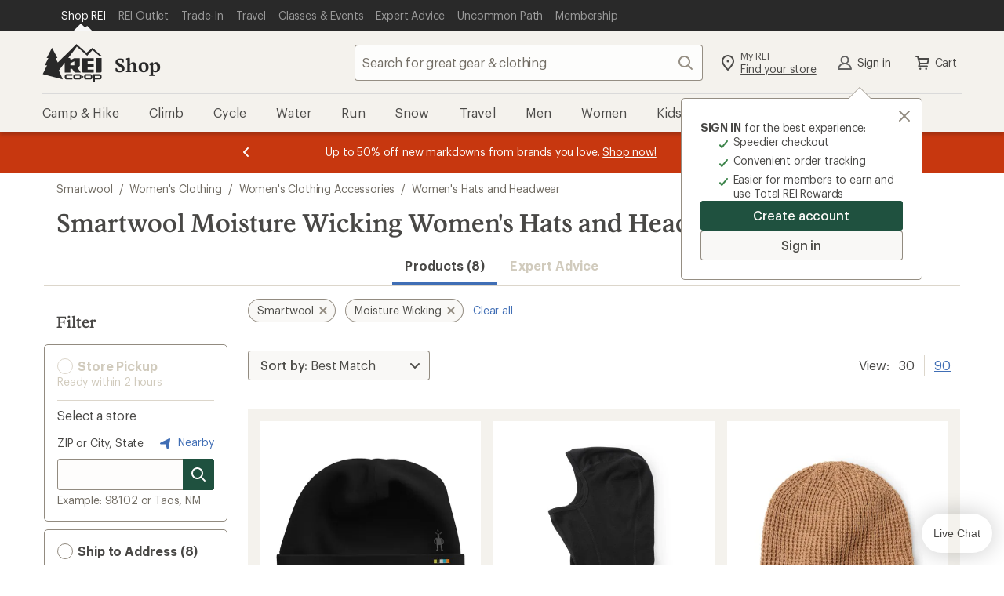

--- FILE ---
content_type: application/x-javascript;charset=utf-8
request_url: https://somni.rei.com/id?d_visid_ver=4.4.0&d_fieldgroup=A&mcorgid=F0A65E09512D2C440A490D4D%40AdobeOrg&mid=87344486304550856982188534140593660263&ts=1769559430201
body_size: -42
content:
{"mid":"87344486304550856982188534140593660263"}

--- FILE ---
content_type: text/javascript;charset=utf-8
request_url: https://recs.algorecs.com/rrserver/p13n_generated.js?a=30280c406d639577&ts=1769559435460&v=2.1.0.20251222&ssl=t&cn=Women%27s%20Hats%20and%20Headwear&c=womens-hats-and-headwear&pt=%7Csearch_page.RecentlyViewed&s=87344486304550856982188534140593660263&sgs=%7Cnon-member%3Anon-member&cts=https%3A%2F%2Fwww.rei.com&l=1
body_size: 600
content:
var RR = RR || {}; RR.data = {JSON: {placements:[]}};var rr_remote_data='eF5jYSlN9kg0MTExTUq20E01skzUNUkzttA1Szaz1DUxNTM3MDBPMTcwTuHKLSvJTBEwNDQ31jXUNQQAj3cN3w';var rr_recs={placements:[]},rr_mvtDetailed={mvtDetailed:[{"testId":66815,"testName":"|product-page| pdp placement optimization v1","testType":"RICH_RULE","treatmentId":74486,"treatmentName":"Boost and Restrict Rules","control":false,"eligible":false}]},rr_dynamic={placements:[]},rr_call_after_flush=function(){if (typeof RR.jsonCallback === "function") {   RR.jsonCallback(RR.data.JSON); }};rr_flush=function(){if(rr_onload_called){if(RR.defaultCallback){RR.defaultCallback(rr_recs);}else{rr_placements=[];var p=rr_recs.placements,h,i;for(i=0;i<p.length;i++){rr_placements[i]=[(p[i].used?1:0),p[i].placementType,p[i].html];}for(i=0;i<rr_placement_place_holders.length;i++){h=document.getElementById('rr_placement_'+i);if(h&&typeof h!='undefined'){rr_insert_placement(h,rr_placement_place_holders[i]);}}}rr_call_after_flush();if(RR.renderDynamicPlacements){RR.renderDynamicPlacements();}if(window.rr_annotations_array){window.rr_annotations_array.push(window.rr_annotations);}else{window.rr_annotations_array = [window.rr_annotations];}}};rr_flush();

--- FILE ---
content_type: text/javascript
request_url: https://cnstrc.com/js/cust/rei_lhsNsZ.js
body_size: 59405
content:
/*!
 * 
 * Constructor.io Beacon, version 2.1339.7
 * (c) 2015-2026 Constructor.io
 * ---
 * Constructor Search uses artificial intelligence to provide AI-first search, browse, and recommendations results that increase conversions and revenue.
 * - https://constructor.io
 * ---
 * Ajax Autocomplete for jQuery (c) 2014 Tomas Kirda
 * Ajax Autocomplete for jQuery is freely distributable under the terms of an MIT-style license.
 *
 */(()=>{var e={9207:(e,t,r)=>{"use strict";var n=r(24994),o=n(r(17383)),i=n(r(34579)),s=r(95486),a=r(44613),c=r(4423),l=r(82965),u=r(6333),d=r(87356),v=r(26679),p=r(14136),f=r(76747).default,h=r(14148),g=r(94668),m=r(1545),_=function(){return(0,i.default)((function e(){var t=arguments.length>0&&void 0!==arguments[0]?arguments[0]:{};(0,o.default)(this,e);var n,i,_=t.apiKey,y=t.version,b=t.serviceUrl,k=t.quizzesServiceUrl,w=t.agentServiceUrl,S=t.assistantServiceUrl,C=t.mediaServiceUrl,T=t.segments,E=t.testCells,I=t.clientId,A=t.sessionId,O=t.userId,q=t.fetch,P=t.trackingSendDelay,R=t.sendReferrerWithTrackingEvents,x=t.sendTrackingEvents,N=t.eventDispatcher,j=t.idOptions,B=t.beaconMode,L=t.networkParameters;if(!_||"string"!=typeof _)throw new Error("API key is a required parameter of type string");var D=void 0!==r.g&&r.g.CLIENT_VERSION;if(p.canUseDOM()){var U=new s(j||{});n=U.session_id,i=U.client_id}else{if(!A||"number"!=typeof A)throw new Error("sessionId is a required user parameter of type number");if(!I||"string"!=typeof I)throw new Error("clientId is a required user parameter of type string")}var M,F=b&&b.replace(/\/$/,"");this.options={apiKey:_,version:y||D||(M=[],p.canUseDOM()||M.push("domless"),"undefined"!=typeof process&&void 0!==process.env&&process.env.BUNDLED&&M.push("bundled"),"".concat("ciojs-client-").concat(M.join("-")).concat(M.length?"-":"").concat(f)),serviceUrl:p.addHTTPSToString(F)||"https://ac.cnstrc.com",quizzesServiceUrl:k&&k.replace(/\/$/,"")||"https://quizzes.cnstrc.com",agentServiceUrl:w&&w.replace(/\/$/,"")||"https://agent.cnstrc.com",assistantServiceUrl:S&&S.replace(/\/$/,"")||"https://assistant.cnstrc.com",mediaServiceUrl:C&&C.replace(/\/$/,"")||"https://media-cnstrc.com",sessionId:A||n,clientId:I||i,userId:O,segments:T,testCells:E,fetch:q||fetch,trackingSendDelay:P,sendTrackingEvents:x,sendReferrerWithTrackingEvents:R,eventDispatcher:N,beaconMode:!1!==B,networkParameters:L||{}},this.search=new a(this.options),this.browse=new c(this.options),this.autocomplete=new l(this.options),this.recommendations=new u(this.options),this.tracker=new d(this.options),this.quizzes=new h(this.options),this.agent=new g(this.options),this.assistant=new m(this.options),new v(t.eventDispatcher).queue("instantiated",this.options)}),[{key:"setClientOptions",value:function(e){if(Object.keys(e).length){var t=e.apiKey,r=e.segments,n=e.testCells,o=e.sessionId,i=e.userId,s=e.sendTrackingEvents;t&&(this.options.apiKey=t),r&&(this.options.segments=r),n&&(this.options.testCells=n),"boolean"==typeof s&&(this.options.sendTrackingEvents=s,this.tracker.requests.sendTrackingEvents=s),o&&!p.canUseDOM()&&(this.options.sessionId=o),"userId"in e&&(this.options.userId=i)}}}])}();_.Tracker=d,p.canUseDOM()&&(window.ConstructorioClient=_),e.exports=_},94668:(e,t,r)=>{"use strict";var n=r(24994),o=n(r(17383)),i=n(r(34579)),s=n(r(43693)),a=r(14136),c=a.cleanParams,l=a.trimNonBreakingSpaces,u=a.encodeURIComponentRFC3986,d=a.stringify;function v(e,t,r){var n=r.apiKey,o=r.version,i=r.sessionId,s=r.clientId,a=r.userId,v=r.segments,p=r.testCells,f=r.agentServiceUrl,h=r.assistantServiceUrl,g={c:o};g.key=n,g.i=s,g.s=i;var m=f||h;if(!e||"string"!=typeof e)throw new Error("intent is a required parameter of type string");if(!t.domain||"string"!=typeof t.domain)throw new Error("parameters.domain is a required parameter of type string");if(p&&Object.keys(p).forEach((function(e){g["ef-".concat(e)]=p[e]})),v&&v.length&&(g.us=v),a&&(g.ui=String(a)),t){var _=t.domain,y=t.numResultsPerPage;_&&(g.domain=_),y&&(g.num_results_per_page=y)}g._dt=Date.now(),g=c(g);var b=d(g),k=e.replace(/^\//,"|");return"".concat(m,"/v1/intent/").concat(u(l(k)),"?").concat(b)}function p(e,t,r){Object.values(r).forEach((function(n){n!==r.END&&function(r){e.addEventListener(r,(function(e){var n=JSON.parse(e.data);t.enqueue({type:r,data:n})}))}(n)})),e.addEventListener(r.END,(function(){t.close(),e.close()})),e.onerror=function(r){t.error(r),e.close()}}var f=function(){function e(t){(0,o.default)(this,e),this.options=t||{}}return(0,i.default)(e,[{key:"getAgentResultsStream",value:function(t,r){var n,o;try{var i=v(t,r,this.options);n=new EventSource(i),o=new ReadableStream({start:function(t){p(n,t,e.EventTypes)},cancel:function(){n.close()}})}catch(e){var s,a;if(o)null===(s=o)||void 0===s||s.cancel();else null===(a=n)||void 0===a||a.close();throw new Error(e.message)}return o}}])}();(0,s.default)(f,"EventTypes",{START:"start",GROUP:"group",SEARCH_RESULT:"search_result",ARTICLE_REFERENCE:"article_reference",RECIPE_INFO:"recipe_info",RECIPE_INSTRUCTIONS:"recipe_instructions",SERVER_ERROR:"server_error",IMAGE_META:"image_meta",END:"end"}),e.exports=f,e.exports.createAgentUrl=v,e.exports.setupEventListeners=p},1545:(e,t,r)=>{"use strict";var n=r(24994),o=n(r(17383)),i=n(r(34579)),s=n(r(28452)),a=n(r(63072)),c=n(r(29511)),l=n(r(43693));function u(e,t,r){return t=(0,a.default)(t),(0,s.default)(e,d()?Reflect.construct(t,r||[],(0,a.default)(e).constructor):t.apply(e,r))}function d(){try{var e=!Boolean.prototype.valueOf.call(Reflect.construct(Boolean,[],(function(){})))}catch(e){}return(d=function(){return!!e})()}var v=r(94668),p=r(94668),f=p.createAgentUrl,h=p.setupEventListeners,g=function(e){function t(){var e;(0,o.default)(this,t);for(var r=arguments.length,n=new Array(r),i=0;i<r;i++)n[i]=arguments[i];return e=u(this,t,[].concat(n)),(0,l.default)(e,"EventTypes",v.EventTypes),e}return(0,c.default)(t,e),(0,i.default)(t,[{key:"getAssistantResultsStream",value:function(e,t){return this.getAgentResultsStream(e,t)}}])}(v);e.exports=g,e.exports.createAssistantUrl=f,e.exports.setupEventListeners=h},82965:(e,t,r)=>{"use strict";var n=r(24994),o=n(r(17383)),i=n(r(34579)),s=r(26679),a=r(14136),c=a.convertResponseToJson,l=a.cleanParams,u=a.applyNetworkTimeout,d=a.trimNonBreakingSpaces,v=a.encodeURIComponentRFC3986,p=a.stringify;var f=function(){return(0,i.default)((function e(t){(0,o.default)(this,e),this.options=t||{},this.eventDispatcher=new s(t.eventDispatcher)}),[{key:"getAutocompleteResults",value:function(e,t){var r,n,o=this,i=arguments.length>2&&void 0!==arguments[2]?arguments[2]:{},s=this.options.fetch;if("function"==typeof AbortController){var a=new AbortController;n=a&&a.signal,u(this.options,i,a)}try{r=function(e,t,r){var n=r.apiKey,o=r.version,i=r.serviceUrl,s=r.sessionId,a=r.clientId,c=r.userId,u=r.segments,f=r.testCells,h={c:o};if(h.key=n,h.i=a,h.s=s,!e||"string"!=typeof e)throw new Error("query is a required parameter of type string");if(f&&Object.keys(f).forEach((function(e){h["ef-".concat(e)]=f[e]})),u&&u.length&&(h.us=u),c&&(h.ui=String(c)),t){var g=t.numResults,m=t.resultsPerSection,_=t.filters,y=t.filtersPerSection,b=t.hiddenFields,k=t.variationsMap,w=t.preFilterExpression,S=t.qsParam,C=t.fmtOptions;g&&(h.num_results=g),m&&Object.keys(m).forEach((function(e){h["num_results_".concat(e)]=m[e]})),_&&(h.filters=_),y&&Object.keys(y).forEach((function(e){h["filters[".concat(e,"]")]=y[e]})),w&&(h.pre_filter_expression=JSON.stringify(w)),C&&(h.fmt_options=C),b&&(h.fmt_options?h.fmt_options.hidden_fields=b:h.fmt_options={hidden_fields:b}),k&&(h.variations_map=JSON.stringify(k)),S&&(h.qs=JSON.stringify(S))}h._dt=Date.now(),h=l(h);var T=p(h),E=e.replace(/^\//,"|");return"".concat(i,"/autocomplete/").concat(v(d(E)),"?").concat(T)}(e,t,this.options)}catch(e){return Promise.reject(e)}return s(r,{signal:n}).then(c).then((function(e){if(e.sections){if(e.result_id)Object.keys(e.sections).forEach((function(t){var r=e.sections[t];r.length&&r.forEach((function(t){t.result_id=e.result_id}))}));return o.eventDispatcher.queue("autocomplete.getAutocompleteResults.completed",e),e}throw new Error("getAutocompleteResults response data is malformed")}))}}])}();e.exports=f},4423:(e,t,r)=>{"use strict";var n=r(24994),o=n(r(17383)),i=n(r(34579)),s=n(r(43693));function a(e,t){var r=Object.keys(e);if(Object.getOwnPropertySymbols){var n=Object.getOwnPropertySymbols(e);t&&(n=n.filter((function(t){return Object.getOwnPropertyDescriptor(e,t).enumerable}))),r.push.apply(r,n)}return r}function c(e){for(var t=1;t<arguments.length;t++){var r=null!=arguments[t]?arguments[t]:{};t%2?a(Object(r),!0).forEach((function(t){(0,s.default)(e,t,r[t])})):Object.getOwnPropertyDescriptors?Object.defineProperties(e,Object.getOwnPropertyDescriptors(r)):a(Object(r)).forEach((function(t){Object.defineProperty(e,t,Object.getOwnPropertyDescriptor(r,t))}))}return e}var l=r(26679),u=r(14136);function d(e,t){var r=t.apiKey,n=t.version,o=t.sessionId,i=t.clientId,s=t.userId,a=t.segments,c=t.testCells,l={c:n};if(l.key=r,l.i=i,l.s=o,c&&Object.keys(c).forEach((function(e){l["ef-".concat(e)]=c[e]})),a&&a.length&&(l.us=a),s&&(l.ui=String(s)),e){var d=e.page,v=e.offset,p=e.resultsPerPage,f=e.filters,h=e.sortBy,g=e.sortOrder,m=e.section,_=e.fmtOptions,y=e.hiddenFields,b=e.hiddenFacets,k=e.variationsMap,w=e.qsParam,S=e.preFilterExpression,C=e.filterMatchTypes;u.isNil(d)||(l.page=d),u.isNil(v)||(l.offset=v),u.isNil(p)||(l.num_results_per_page=p),f&&(l.filters=f),C&&(l.filter_match_types=C),h&&(l.sort_by=h),g&&(l.sort_order=g),m&&(l.section=m),_&&(l.fmt_options=_),y&&(l.fmt_options?l.fmt_options.hidden_fields=y:l.fmt_options={hidden_fields:y}),b&&(l.fmt_options?l.fmt_options.hidden_facets=b:l.fmt_options={hidden_facets:b}),k&&(l.variations_map=JSON.stringify(k)),S&&(l.pre_filter_expression=JSON.stringify(S)),w&&(l.qs=JSON.stringify(w))}return l._dt=Date.now(),l=u.cleanParams(l)}var v=function(){return(0,i.default)((function e(t){(0,o.default)(this,e),this.options=t||{},this.eventDispatcher=new l(t.eventDispatcher)}),[{key:"getBrowseResults",value:function(e,t,r){var n,o,i=this,s=arguments.length>3&&void 0!==arguments[3]?arguments[3]:{},a=this.options.fetch;if("function"==typeof AbortController){var c=new AbortController;o=c&&c.signal,u.applyNetworkTimeout(this.options,s,c)}try{n=function(e,t,r,n){var o=n.serviceUrl;if(!e||"string"!=typeof e)throw new Error("filterName is a required parameter of type string");if(!t||"string"!=typeof t)throw new Error("filterValue is a required parameter of type string");var i=d(r,n),s=u.stringify(i);return"".concat(o,"/browse/").concat(u.encodeURIComponentRFC3986(u.trimNonBreakingSpaces(e)),"/").concat(u.encodeURIComponentRFC3986(u.trimNonBreakingSpaces(t)),"?").concat(s)}(e,t,r,this.options)}catch(e){return Promise.reject(e)}return a(n,{signal:o}).then(u.convertResponseToJson).then((function(e){if(e.response&&e.response.results)return e.result_id&&e.response.results.forEach((function(t){t.result_id=e.result_id})),i.eventDispatcher.queue("browse.getBrowseResults.completed",e),e;throw new Error("getBrowseResults response data is malformed")}))}},{key:"getBrowseResultsForItemIds",value:function(e,t){var r,n,o=this,i=arguments.length>2&&void 0!==arguments[2]?arguments[2]:{},s=this.options.fetch;if("function"==typeof AbortController){var a=new AbortController;n=a&&a.signal,u.applyNetworkTimeout(this.options,i,a)}try{r=function(e,t,r){var n=r.serviceUrl;if(!e||!Array.isArray(e)||!e.length)throw new Error("ids is a required parameter of type array");var o=c(c({},d(t,r)),{},{ids:e}),i=u.stringify(o);return"".concat(n,"/browse/items?").concat(i)}(e,t,this.options)}catch(e){return Promise.reject(e)}return s(r,{signal:n}).then(u.convertResponseToJson).then((function(e){if(e.response&&e.response.results)return e.result_id&&e.response.results.forEach((function(t){t.result_id=e.result_id})),o.eventDispatcher.queue("browse.getBrowseResultsForItemIds.completed",e),e;throw new Error("getBrowseResultsForItemIds response data is malformed")}))}},{key:"getBrowseGroups",value:function(e){var t,r=this,n=arguments.length>1&&void 0!==arguments[1]?arguments[1]:{},o=this.options.fetch,i=this.options.serviceUrl,s=d(e,this.options);if("function"==typeof AbortController){var a=new AbortController;t=a&&a.signal,u.applyNetworkTimeout(this.options,n,a)}delete s._dt;var c=u.stringify(s);return o("".concat(i,"/browse/groups?").concat(c),{signal:t}).then(u.convertResponseToJson).then((function(e){if(e.response&&e.response.groups)return r.eventDispatcher.queue("browse.getBrowseGroups.completed",e),e;throw new Error("getBrowseGroups response data is malformed")}))}},{key:"getBrowseFacets",value:function(e,t){var r,n,o=this,i=this.options.fetch;if("function"==typeof AbortController){var s=new AbortController;n=s&&s.signal,u.applyNetworkTimeout(this.options,t,s)}try{r=function(e,t){var r=t.serviceUrl,n=c({},d(e,t));delete n._dt;var o=u.stringify(n);return"".concat(r,"/browse/facets?").concat(o)}(e,this.options)}catch(e){return Promise.reject(e)}return i(r,{signal:n}).then(u.convertResponseToJson).then((function(e){if(e.response&&e.response.facets)return o.eventDispatcher.queue("browse.getBrowseFacets.completed",e),e;throw new Error("getBrowseFacets response data is malformed")}))}},{key:"getBrowseFacetOptions",value:function(e){var t,r,n=this,o=arguments.length>1&&void 0!==arguments[1]?arguments[1]:{},i=arguments.length>2&&void 0!==arguments[2]?arguments[2]:{},s=this.options.fetch;if("function"==typeof AbortController){var a=new AbortController;r=a&&a.signal,u.applyNetworkTimeout(this.options,i,a)}try{t=function(e,t,r){var n=r.serviceUrl;if(!e||"string"!=typeof e)throw new Error("facetName is a required parameter of type string");var o=c({},d(t,r));o.facet_name=e,delete o._dt;var i=u.stringify(o);return"".concat(n,"/browse/facet_options?").concat(i)}(e,o,this.options)}catch(e){return Promise.reject(e)}return s(t,{signal:r}).then(u.convertResponseToJson).then((function(e){if(e.response&&e.response.facets)return n.eventDispatcher.queue("browse.getBrowseFacetOptions.completed",e),e;throw new Error("getBrowseFacetOptions response data is malformed")}))}}])}();e.exports=v},14148:(e,t,r)=>{"use strict";var n=r(24994),o=n(r(17383)),i=n(r(34579)),s=n(r(41132)),a=n(r(73738)),c=r(26679),l=r(14136);function u(e,t,r,n){var o=r.apiKey,i=r.clientId,c=r.sessionId,u=r.segments,d=r.userId,v=r.version,p=r.quizzesServiceUrl,f={c:v},h="";if(f.key=o,f.i=i,f.s=c,u&&u.length&&(f.us=u),d&&(f.ui=String(d)),!e||"string"!=typeof e)throw new Error("quizId is a required parameter of type string");if("results"===n&&("object"!==(0,a.default)(t.answers)||!Array.isArray(t.answers)||0===t.answers.length))throw new Error("answers is a required parameter of type array");if(t){var g=t.section,m=t.answers,_=t.quizSessionId,y=t.quizVersionId,b=t.page,k=t.resultsPerPage,w=t.filters,S=t.fmtOptions,C=t.hiddenFields,T=t.skipTracking;g&&(f.section=g),y&&(f.quiz_version_id=y),_&&(f.quiz_session_id=_),m&&m.length&&(h="&".concat(l.stringify({a:m.map((function(e){return(0,s.default)(e.map(encodeURIComponent)).join(",")}))}))),l.isNil(b)||(f.page=b),l.isNil(k)||(f.num_results_per_page=k),w&&(f.filters=w),S&&(f.fmt_options=S),C&&(f.fmt_options?f.fmt_options.hidden_fields=C:f.fmt_options={hidden_fields:C}),T&&(f.skip_tracking=T)}f._dt=Date.now(),f=l.cleanParams(f);var E=l.stringify(f);return"".concat(p,"/v1/quizzes/").concat(encodeURIComponent(e),"/").concat(encodeURIComponent(n),"/?").concat(E).concat(h)}var d=function(){return(0,i.default)((function e(t){(0,o.default)(this,e),this.options=t||{},this.eventDispatcher=new c(t.eventDispatcher)}),[{key:"getQuizNextQuestion",value:function(e,t){var r,n=this,o=arguments.length>2&&void 0!==arguments[2]?arguments[2]:{},i=this.options.fetch,s=new AbortController,a=s.signal;try{r=u(e,t,this.options,"next")}catch(e){return Promise.reject(e)}return l.applyNetworkTimeout(this.options,o,s),i(r,{signal:a}).then(l.convertResponseToJson).then((function(e){if(e.quiz_version_id)return n.eventDispatcher.queue("quizzes.getQuizNextQuestion.completed",e),e;throw new Error("getQuizNextQuestion response data is malformed")}))}},{key:"getQuizResults",value:function(e,t){var r,n=this,o=arguments.length>2&&void 0!==arguments[2]?arguments[2]:{},i=this.options.fetch,s=new AbortController,a=s.signal;try{r=u(e,t,this.options,"results")}catch(e){return Promise.reject(e)}return l.applyNetworkTimeout(this.options,o,s),i(r,{signal:a}).then(l.convertResponseToJson).then((function(e){if(e.quiz_version_id)return n.eventDispatcher.queue("quizzes.getQuizResults.completed",e),e;throw new Error("getQuizResults response data is malformed")}))}},{key:"getQuizResultsConfig",value:function(e,t){var r,n=this,o=arguments.length>2&&void 0!==arguments[2]?arguments[2]:{},i=this.options.fetch,s=new AbortController,a=s.signal;try{r=u(e,t,this.options,"results_config")}catch(e){return Promise.reject(e)}return l.applyNetworkTimeout(this.options,o,s),i(r,{signal:a}).then(l.convertResponseToJson).then((function(e){if(e.quiz_version_id)return n.eventDispatcher.queue("quizzes.getQuizResultsConfig.completed",e),e;throw new Error("getQuizResultsConfig response data is malformed")}))}},{key:"getQuizAllQuestions",value:function(e,t){var r,n=this,o=arguments.length>2&&void 0!==arguments[2]?arguments[2]:{},i=this.options.fetch,s=new AbortController,a=s.signal;try{r=u(e,t,this.options,"all_questions")}catch(e){return Promise.reject(e)}return l.applyNetworkTimeout(this.options,o,s),i(r,{signal:a}).then(l.convertResponseToJson).then((function(e){if(e.quiz_version_id)return n.eventDispatcher.queue("quizzes.getQuizAllQuestions.completed",e),e;throw new Error("getQuizAllQuestions response data is malformed")}))}}])}();e.exports=d},6333:(e,t,r)=>{"use strict";var n=r(24994),o=n(r(17383)),i=n(r(34579)),s=r(26679),a=r(14136);var c=function(){return(0,i.default)((function e(t){(0,o.default)(this,e),this.options=t||{},this.eventDispatcher=new s(t.eventDispatcher)}),[{key:"getRecommendations",value:function(e,t){var r,n,o=this,i=arguments.length>2&&void 0!==arguments[2]?arguments[2]:{},s=this.options.fetch;if("function"==typeof AbortController){var c=new AbortController;n=c&&c.signal,a.applyNetworkTimeout(this.options,i,c)}try{r=function(e,t,r){var n=r.apiKey,o=r.version,i=r.serviceUrl,s=r.sessionId,c=r.userId,l=r.clientId,u=r.segments,d={c:o};if(d.key=n,d.i=l,d.s=s,!e||"string"!=typeof e)throw new Error("podId is a required parameter of type string");if(u&&u.length&&(d.us=u),c&&(d.ui=String(c)),t){var v=t.numResults,p=t.itemIds,f=t.section,h=t.term,g=t.filters,m=t.variationsMap,_=t.hiddenFields,y=t.preFilterExpression,b=t.fmtOptions;a.isNil(v)||(d.num_results=v),p&&(d.item_id=p),f&&(d.section=f),h&&(d.term=h),g&&(d.filters=g),b&&(d.fmt_options=b),_&&(d.fmt_options?d.fmt_options.hidden_fields=_:d.fmt_options={hidden_fields:_}),m&&(d.variations_map=JSON.stringify(m)),y&&(d.pre_filter_expression=JSON.stringify(y))}d=a.cleanParams(d);var k=a.stringify(d);return"".concat(i,"/recommendations/v1/pods/").concat(a.encodeURIComponentRFC3986(a.trimNonBreakingSpaces(e)),"?").concat(k)}(e,t,this.options)}catch(e){return Promise.reject(e)}return s(r,{signal:n}).then(a.convertResponseToJson).then((function(e){if(e.response&&e.response.results)return e.result_id&&e.response.results.forEach((function(t){t.result_id=e.result_id})),o.eventDispatcher.queue("recommendations.getRecommendations.completed",e),e;throw new Error("getRecommendations response data is malformed")}))}}])}();e.exports=c},44613:(e,t,r)=>{"use strict";var n=r(24994),o=n(r(17383)),i=n(r(34579)),s=r(26679),a=r(14136);function c(e,t,r){var n=arguments.length>3&&void 0!==arguments[3]&&arguments[3],o=r.apiKey,i=r.version,s=r.serviceUrl,c=r.sessionId,l=r.clientId,u=r.userId,d=r.segments,v=r.testCells,p={c:i};if(p.key=o,p.i=l,p.s=c,!e||"string"!=typeof e)throw new Error("query is a required parameter of type string");if(v&&Object.keys(v).forEach((function(e){p["ef-".concat(e)]=v[e]})),d&&d.length&&(p.us=d),u&&(p.ui=String(u)),t){var f=t.offset,h=t.page,g=t.resultsPerPage,m=t.filters,_=t.sortBy,y=t.sortOrder,b=t.section,k=t.fmtOptions,w=t.hiddenFields,S=t.hiddenFacets,C=t.variationsMap,T=t.qsParam,E=t.preFilterExpression,I=t.filterMatchTypes;a.isNil(f)||(p.offset=f),a.isNil(h)||(p.page=h),a.isNil(g)||(p.num_results_per_page=g),m&&(p.filters=m),I&&(p.filter_match_types=I),_&&(p.sort_by=_),y&&(p.sort_order=y),b&&(p.section=b),k&&(p.fmt_options=k),w&&(p.fmt_options?p.fmt_options.hidden_fields=w:p.fmt_options={hidden_fields:w}),S&&(p.fmt_options?p.fmt_options.hidden_facets=S:p.fmt_options={hidden_facets:S}),C&&(p.variations_map=JSON.stringify(C)),E&&(p.pre_filter_expression=JSON.stringify(E)),T&&(p.qs=JSON.stringify(T))}p._dt=Date.now(),p=a.cleanParams(p);var A=a.stringify(p),O=n?"search/natural_language":"search";return"".concat(s,"/").concat(O,"/").concat(a.encodeURIComponentRFC3986(a.trimNonBreakingSpaces(e)),"?").concat(A)}var l=function(){return(0,i.default)((function e(t){(0,o.default)(this,e),this.options=t||{},this.eventDispatcher=new s(t.eventDispatcher)}),[{key:"getSearchResults",value:function(e,t){var r,n,o=this,i=arguments.length>2&&void 0!==arguments[2]?arguments[2]:{},s=this.options.fetch;if("function"==typeof AbortController){var l=new AbortController;n=l&&l.signal,a.applyNetworkTimeout(this.options,i,l)}try{r=c(e,t,this.options)}catch(e){return Promise.reject(e)}return s(r,{signal:n}).then(a.convertResponseToJson).then((function(e){if(e.response&&e.response.results)return e.result_id&&e.response.results.forEach((function(t){t.result_id=e.result_id})),o.eventDispatcher.queue("search.getSearchResults.completed",e),e;if(e.response&&e.response.redirect)return o.eventDispatcher.queue("search.getSearchResults.completed",e),e;throw new Error("getSearchResults response data is malformed")}))}},{key:"getVoiceSearchResults",value:function(e,t){var r,n,o=this,i=arguments.length>2&&void 0!==arguments[2]?arguments[2]:{},s=this.options.fetch;if("function"==typeof AbortController){var l=new AbortController;n=l&&l.signal,a.applyNetworkTimeout(this.options,i,l)}try{r=c(e,t,this.options,!0)}catch(e){return Promise.reject(e)}return s(r,{signal:n}).then(a.convertResponseToJson).then((function(e){if(e.response&&e.response.results)return e.result_id&&e.response.results.forEach((function(t){t.result_id=e.result_id})),o.eventDispatcher.queue("search.getVoiceSearchResults.completed",e),e;if(e.response&&e.response.redirect)return o.eventDispatcher.queue("search.getVoiceSearchResults.completed",e),e;throw new Error("getVoiceSearchResults response data is malformed")}))}}])}();e.exports=l},3012:e=>{"use strict";e.exports=["Googlebot/","Googlebot-Mobile","Googlebot-Image","Googlebot-News","Googlebot-Video","AdsBot-Google([^-]|$)","AdsBot-Google-Mobile","Feedfetcher-Google","Mediapartners-Google","Mediapartners \\(Googlebot\\)","APIs-Google","bingbot","Slurp","[wW]get","curl","LinkedInBot","Python-urllib","python-requests","libwww","httpunit","nutch","Go-http-client","phpcrawl","msnbot","jyxobot","FAST-WebCrawler","FAST Enterprise Crawler","BIGLOTRON","Teoma","convera","seekbot","Gigabot","Gigablast","exabot","ia_archiver","GingerCrawler","webmon ","HTTrack","grub\\.org","UsineNouvelleCrawler","antibot","netresearchserver","speedy","fluffy","bibnum\\.bnf","findlink","msrbot","panscient","yacybot","AISearchBot","ips-agent","tagoobot","MJ12bot","woriobot","yanga","buzzbot","mlbot","YandexBot","yandex\\.com/bots","purebot","Linguee Bot","CyberPatrol","voilabot","Baiduspider","citeseerxbot","spbot","twengabot","postrank","turnitinbot","scribdbot","page2rss","sitebot","linkdex","Adidxbot","blekkobot","ezooms","dotbot","Mail\\.RU_Bot","discobot","heritrix","findthatfile","europarchive\\.org","NerdByNature\\.Bot","sistrix crawler","Ahrefs(Bot|SiteAudit)","fuelbot","CrunchBot","centurybot9","IndeedBot","mappydata","woobot","ZoominfoBot","PrivacyAwareBot","Multiviewbot","SWIMGBot","Grobbot","eright","Apercite","semanticbot","Aboundex","domaincrawler","wbsearchbot","summify","CCBot","edisterbot","seznambot","ec2linkfinder","gslfbot","aiHitBot","intelium_bot","facebookexternalhit","Yeti","RetrevoPageAnalyzer","lb-spider","Sogou","lssbot","careerbot","wotbox","wocbot","ichiro","DuckDuckBot","lssrocketcrawler","drupact","webcompanycrawler","acoonbot","openindexspider","gnam gnam spider","web-archive-net\\.com\\.bot","backlinkcrawler","coccoc","integromedb","content crawler spider","toplistbot","it2media-domain-crawler","ip-web-crawler\\.com","siteexplorer\\.info","elisabot","proximic","changedetection","arabot","WeSEE:Search","niki-bot","CrystalSemanticsBot","rogerbot","360Spider","psbot","InterfaxScanBot","CC Metadata Scaper","g00g1e\\.net","GrapeshotCrawler","urlappendbot","brainobot","fr-crawler","binlar","SimpleCrawler","Twitterbot","cXensebot","smtbot","bnf\\.fr_bot","A6-Indexer","ADmantX","Facebot","OrangeBot/","memorybot","AdvBot","MegaIndex","SemanticScholarBot","ltx71","nerdybot","xovibot","BUbiNG","Qwantify","archive\\.org_bot","Applebot","TweetmemeBot","crawler4j","findxbot","S[eE][mM]rushBot","yoozBot","lipperhey","Y!J","Domain Re-Animator Bot","AddThis","Screaming Frog SEO Spider","MetaURI","Scrapy","Livelap[bB]ot","OpenHoseBot","CapsuleChecker","collection@infegy\\.com","IstellaBot","DeuSu/","betaBot","Cliqzbot/","MojeekBot/","netEstate NE Crawler","SafeSearch microdata crawler","Gluten Free Crawler/","Sonic","Sysomos","Trove","deadlinkchecker","Slack-ImgProxy","Embedly","RankActiveLinkBot","iskanie","SafeDNSBot","SkypeUriPreview","Veoozbot","Slackbot","redditbot","datagnionbot","Google-Adwords-Instant","adbeat_bot","WhatsApp","contxbot","pinterest","electricmonk","GarlikCrawler","BingPreview/","vebidoobot","FemtosearchBot","Yahoo Link Preview","MetaJobBot","DomainStatsBot","mindUpBot","Daum/","Jugendschutzprogramm-Crawler","Xenu Link Sleuth","Pcore-HTTP","moatbot","KosmioBot","pingdom","PhantomJS","Gowikibot","PiplBot","Discordbot","TelegramBot","Jetslide","newsharecounts","James BOT","Barkrowler","TinEye","SocialRankIOBot","trendictionbot","Ocarinabot","epicbot","Primalbot","DuckDuckGo-Favicons-Bot","GnowitNewsbot","Leikibot","LinkArchiver","YaK/","PaperLiBot","Digg Deeper","dcrawl","Snacktory","AndersPinkBot","Fyrebot","EveryoneSocialBot","Mediatoolkitbot","Luminator-robots","ExtLinksBot","SurveyBot","NING/","okhttp","Nuzzel","omgili","PocketParser","YisouSpider","um-LN","ToutiaoSpider","MuckRack","Jamie's Spider","AHC/","NetcraftSurveyAgent","Laserlikebot","Apache-HttpClient","AppEngine-Google","Jetty","Upflow","Thinklab","Traackr\\.com","Twurly","Mastodon","http_get","DnyzBot","botify","007ac9 Crawler","BehloolBot","BrandVerity","check_http","BDCbot","ZumBot","EZID","ICC-Crawler","ArchiveBot","^LCC ","filterdb\\.iss\\.net/crawler","BLP_bbot","BomboraBot","Buck/","Companybook-Crawler","Genieo","magpie-crawler","MeltwaterNews","Moreover","newspaper/","ScoutJet","(^| )sentry/","StorygizeBot","UptimeRobot","OutclicksBot","seoscanners","Hatena","Google Web Preview","MauiBot","AlphaBot","SBL-BOT","IAS crawler","adscanner","Netvibes","acapbot","Baidu-YunGuanCe","bitlybot","blogmuraBot","Bot\\.AraTurka\\.com","bot-pge\\.chlooe\\.com","BoxcarBot","BTWebClient","ContextAd Bot","Digincore bot","Disqus","Feedly","Fetch/","Fever","Flamingo_SearchEngine","FlipboardProxy","g2reader-bot","imrbot","K7MLWCBot","Kemvibot","Landau-Media-Spider","linkapediabot","vkShare","Siteimprove\\.com","BLEXBot/","DareBoost","ZuperlistBot/","Miniflux/","Feedspotbot/","Diffbot/","SEOkicks","tracemyfile","Nimbostratus-Bot","Bytespider","BTTAgent","OnCrawl"]},26679:(e,t,r)=>{"use strict";var n=r(24994),o=n(r(17383)),i=n(r(34579)),s=r(14136),a=function(){return(0,i.default)((function e(t){var r=this;(0,o.default)(this,e),this.events=[],this.enabled=!t||!1!==t.enabled,this.waitForBeacon=!t||!1!==t.waitForBeacon,this.active=this.enabled,this.waitForBeacon&&(this.active=!1,s.canUseDOM()&&(window.ConstructorioAutocomplete||window.ConstructorioBeacon||window.ConstructorioTracker)&&this.enabled&&(this.active=!0,this.dispatchEvents()),s.addEventListener("cio.beacon.loaded",(function(){r.enabled&&(r.active=!0,r.dispatchEvents())})))}),[{key:"queue",value:function(e,t){this.events.push({name:e,data:t}),this.active&&this.dispatchEvents()}},{key:"dispatchEvents",value:function(){for(;this.events.length;){var e=this.events.shift(),t=e.name,r=e.data,n="cio.client.".concat(t);s.dispatchEvent(s.createCustomEvent(n,r))}}}])}();e.exports=a},94160:(e,t,r)=>{"use strict";var n,o=r(24994)(r(73738)),i="object"===("undefined"==typeof Reflect?"undefined":(0,o.default)(Reflect))?Reflect:null,s=i&&"function"==typeof i.apply?i.apply:function(e,t,r){return Function.prototype.apply.call(e,t,r)};n=i&&"function"==typeof i.ownKeys?i.ownKeys:Object.getOwnPropertySymbols?function(e){return Object.getOwnPropertyNames(e).concat(Object.getOwnPropertySymbols(e))}:function(e){return Object.getOwnPropertyNames(e)};var a=Number.isNaN||function(e){return e!=e};function c(){c.init.call(this)}e.exports=c,e.exports.once=function(e,t){return new Promise((function(r,n){function o(r){e.removeListener(t,i),n(r)}function i(){"function"==typeof e.removeListener&&e.removeListener("error",o),r([].slice.call(arguments))}_(e,t,i,{once:!0}),"error"!==t&&function(e,t,r){"function"==typeof e.on&&_(e,"error",t,r)}(e,o,{once:!0})}))},c.EventEmitter=c,c.prototype._events=void 0,c.prototype._eventsCount=0,c.prototype._maxListeners=void 0;var l=10;function u(e){if("function"!=typeof e)throw new TypeError('The "listener" argument must be of type Function. Received type '+(0,o.default)(e))}function d(e){return void 0===e._maxListeners?c.defaultMaxListeners:e._maxListeners}function v(e,t,r,n){var o,i,s;if(u(r),void 0===(i=e._events)?(i=e._events=Object.create(null),e._eventsCount=0):(void 0!==i.newListener&&(e.emit("newListener",t,r.listener?r.listener:r),i=e._events),s=i[t]),void 0===s)s=i[t]=r,++e._eventsCount;else if("function"==typeof s?s=i[t]=n?[r,s]:[s,r]:n?s.unshift(r):s.push(r),(o=d(e))>0&&s.length>o&&!s.warned){s.warned=!0;var a=new Error("Possible EventEmitter memory leak detected. "+s.length+" "+String(t)+" listeners added. Use emitter.setMaxListeners() to increase limit");a.name="MaxListenersExceededWarning",a.emitter=e,a.type=t,a.count=s.length,console&&console.warn}return e}function p(){if(!this.fired)return this.target.removeListener(this.type,this.wrapFn),this.fired=!0,0===arguments.length?this.listener.call(this.target):this.listener.apply(this.target,arguments)}function f(e,t,r){var n={fired:!1,wrapFn:void 0,target:e,type:t,listener:r},o=p.bind(n);return o.listener=r,n.wrapFn=o,o}function h(e,t,r){var n=e._events;if(void 0===n)return[];var o=n[t];return void 0===o?[]:"function"==typeof o?r?[o.listener||o]:[o]:r?function(e){for(var t=new Array(e.length),r=0;r<t.length;++r)t[r]=e[r].listener||e[r];return t}(o):m(o,o.length)}function g(e){var t=this._events;if(void 0!==t){var r=t[e];if("function"==typeof r)return 1;if(void 0!==r)return r.length}return 0}function m(e,t){for(var r=new Array(t),n=0;n<t;++n)r[n]=e[n];return r}function _(e,t,r,n){if("function"==typeof e.on)n.once?e.once(t,r):e.on(t,r);else{if("function"!=typeof e.addEventListener)throw new TypeError('The "emitter" argument must be of type EventEmitter. Received type '+(0,o.default)(e));e.addEventListener(t,(function o(i){n.once&&e.removeEventListener(t,o),r(i)}))}}Object.defineProperty(c,"defaultMaxListeners",{enumerable:!0,get:function(){return l},set:function(e){if("number"!=typeof e||e<0||a(e))throw new RangeError('The value of "defaultMaxListeners" is out of range. It must be a non-negative number. Received '+e+".");l=e}}),c.init=function(){void 0!==this._events&&this._events!==Object.getPrototypeOf(this)._events||(this._events=Object.create(null),this._eventsCount=0),this._maxListeners=this._maxListeners||void 0},c.prototype.setMaxListeners=function(e){if("number"!=typeof e||e<0||a(e))throw new RangeError('The value of "n" is out of range. It must be a non-negative number. Received '+e+".");return this._maxListeners=e,this},c.prototype.getMaxListeners=function(){return d(this)},c.prototype.emit=function(e){for(var t=[],r=1;r<arguments.length;r++)t.push(arguments[r]);var n="error"===e,o=this._events;if(void 0!==o)n=n&&void 0===o.error;else if(!n)return!1;if(n){var i;if(t.length>0&&(i=t[0]),i instanceof Error)throw i;var a=new Error("Unhandled error."+(i?" ("+i.message+")":""));throw a.context=i,a}var c=o[e];if(void 0===c)return!1;if("function"==typeof c)s(c,this,t);else{var l=c.length,u=m(c,l);for(r=0;r<l;++r)s(u[r],this,t)}return!0},c.prototype.addListener=function(e,t){return v(this,e,t,!1)},c.prototype.on=c.prototype.addListener,c.prototype.prependListener=function(e,t){return v(this,e,t,!0)},c.prototype.once=function(e,t){return u(t),this.on(e,f(this,e,t)),this},c.prototype.prependOnceListener=function(e,t){return u(t),this.prependListener(e,f(this,e,t)),this},c.prototype.removeListener=function(e,t){var r,n,o,i,s;if(u(t),void 0===(n=this._events))return this;if(void 0===(r=n[e]))return this;if(r===t||r.listener===t)0==--this._eventsCount?this._events=Object.create(null):(delete n[e],n.removeListener&&this.emit("removeListener",e,r.listener||t));else if("function"!=typeof r){for(o=-1,i=r.length-1;i>=0;i--)if(r[i]===t||r[i].listener===t){s=r[i].listener,o=i;break}if(o<0)return this;0===o?r.shift():function(e,t){for(;t+1<e.length;t++)e[t]=e[t+1];e.pop()}(r,o),1===r.length&&(n[e]=r[0]),void 0!==n.removeListener&&this.emit("removeListener",e,s||t)}return this},c.prototype.off=c.prototype.removeListener,c.prototype.removeAllListeners=function(e){var t,r,n;if(void 0===(r=this._events))return this;if(void 0===r.removeListener)return 0===arguments.length?(this._events=Object.create(null),this._eventsCount=0):void 0!==r[e]&&(0==--this._eventsCount?this._events=Object.create(null):delete r[e]),this;if(0===arguments.length){var o,i=Object.keys(r);for(n=0;n<i.length;++n)"removeListener"!==(o=i[n])&&this.removeAllListeners(o);return this.removeAllListeners("removeListener"),this._events=Object.create(null),this._eventsCount=0,this}if("function"==typeof(t=r[e]))this.removeListener(e,t);else if(void 0!==t)for(n=t.length-1;n>=0;n--)this.removeListener(e,t[n]);return this},c.prototype.listeners=function(e){return h(this,e,!0)},c.prototype.rawListeners=function(e){return h(this,e,!1)},c.listenerCount=function(e,t){return"function"==typeof e.listenerCount?e.listenerCount(t):g.call(e,t)},c.prototype.listenerCount=g,c.prototype.eventNames=function(){return this._eventsCount>0?n(this._events):[]}},14136:(e,t,r)=>{"use strict";var n=r(24994)(r(73738)),o=r(52566),i=r(57972),s="_constructorio_purchase_order_ids",a=[{pattern:/[\w\-+\\.]+@([\w-]+\.)+[\w-]{2,4}/,replaceWith:"<email_omitted>"},{pattern:/^(?:\+\d{11,12}|\+\d{1,3}\s\d{3}\s\d{3}\s\d{3,4}|\(\d{3}\)\d{7}|\(\d{3}\)\s\d{3}\s\d{4}|\(\d{3}\)\d{3}-\d{4}|\(\d{3}\)\s\d{3}-\d{4})$/,replaceWith:"<phone_omitted>"},{pattern:/^(?:4[0-9]{15}|(?:5[1-5][0-9]{2}|222[1-9]|22[3-9][0-9]|2[3-6][0-9]{2}|27[01][0-9]|2720)[0-9]{12}|3[47][0-9]{13}|3(?:0[0-5]|[68][0-9])[0-9]{11}|6(?:011|5[0-9]{2})[0-9]{12}|(?:2131|1800|35\d{3})\d{11})$/,replaceWith:"<credit_omitted>"}],c={trimNonBreakingSpaces:function(e){return e.replace(/\s/g," ").trim()},encodeURIComponentRFC3986:function(e){return encodeURIComponent(e).replace(/[!'()*]/g,(function(e){return"%".concat(e.charCodeAt(0).toString(16).toUpperCase())}))},cleanParams:function(e){var t={};return Object.keys(e).forEach((function(r){var n=e[r];t[r]="string"==typeof n?c.trimNonBreakingSpaces(n):n})),t},trimUrl:function(e){var t=arguments.length>1&&void 0!==arguments[1]?arguments[1]:2e3,r=e.toString();if(r.length<=t)return r;var n=new URL(e.toString()),o=n.searchParams,i=Array.from(o.entries());if(0===i.length)return c.truncateString(r,t);i.sort((function(e,t){var r=e[0].length+e[1].length;return t[0].length+t[1].length-r}));for(var s=0;s<i.length&&!(r.length<=t);s+=1)o.delete(i[s][0]),r=n.toString();return r.length>t?c.truncateString(r,t):r},cleanAndValidateUrl:function(e){var t=arguments.length>1&&void 0!==arguments[1]?arguments[1]:void 0,r=null;try{var n,o;if(null!==(n=e)&&void 0!==n&&n.startsWith("android-app"))e=null===(o=e)||void 0===o?void 0:o.replace("android-app","https");var i=new URL(e,t);r=new URL(c.trimUrl(i)).toString()}catch(e){}return r},throwHttpErrorFromResponse:function(e,t){return t.json().then((function(r){throw e.message=r.message,e.status=t.status,e.statusText=t.statusText,e.url=t.url,e.headers=t.headers,e}))},canUseDOM:function(){return!("undefined"==typeof window||!window.document||!window.document.createElement)},addEventListener:function(e,t,r){c.canUseDOM()&&window.addEventListener(e,t,r)},removeEventListener:function(e,t,r){c.canUseDOM()&&window.removeEventListener(e,t,r)},getNavigator:function(){return c.canUseDOM()?window.navigator:{userAgent:"",webdriver:!1}},isNil:function(e){return null==e},getWindowLocation:function(){return c.canUseDOM()?window.location:{}},getDocumentReferrer:function(){var e=null;try{c.canUseDOM()&&(e=c.cleanAndValidateUrl(document.referrer))}catch(e){}return e},getCanonicalUrl:function(){var e=null;try{if(c.canUseDOM()){var t,r=null===(t=document)||void 0===t?void 0:t.querySelector('link[rel="canonical"]'),n=null==r?void 0:r.getAttribute("href");n&&(e=c.cleanAndValidateUrl(n,document.location.href))}}catch(e){}return e},dispatchEvent:function(e){c.canUseDOM()&&window.dispatchEvent(e)},createCustomEvent:function(e,t){if(c.canUseDOM())try{return new window.CustomEvent(e,{detail:t})}catch(n){var r=document.createEvent("CustomEvent");return r.initCustomEvent(e,!1,!1,t),r}return null},hasOrderIdRecord:function(e){var t=e.orderId,r=e.apiKey,n=t;r&&(n="".concat(r,"-").concat(t));var a=o.str(n.toString()),c=i.local.get(s);return"string"==typeof c&&(c=JSON.parse(c)),!(!c||!c.includes(a))||null},addOrderIdRecord:function(e){var t=e.orderId,r=e.apiKey,n=t;r&&(n="".concat(r,"-").concat(t));var a=o.str(n.toString()),c=i.local.get(s);if("string"==typeof c&&(c=JSON.parse(c)),c){if(c.includes(a))return;c.length>=10&&(c=c.slice(-9)),c.push(a)}else c=[a];i.local.set(s,c)},applyNetworkTimeout:function(){var e=arguments.length>0&&void 0!==arguments[0]?arguments[0]:{},t=arguments.length>1&&void 0!==arguments[1]?arguments[1]:{},r=arguments.length>2&&void 0!==arguments[2]?arguments[2]:null,n=e&&e.networkParameters&&e.networkParameters.timeout,o=t&&t.timeout||n;"number"==typeof o&&r&&setTimeout((function(){return r.abort()}),o)},stringify:function(e,t,r){if(!e)return"";var o=[];return Object.keys(e).forEach((function(i){var s,a=e[i],l=c.encodeURIComponentRFC3986(i);if(null!=a){var u=t?"".concat(t,"%5B").concat(l,"%5D"):l;s=Array.isArray(a)?c.stringify(a,u,"array"):"object"===(0,n.default)(a)?c.stringify(a,u,"object"):"object"===r?"".concat(u,"=").concat(c.encodeURIComponentRFC3986(a)):"".concat(t||l,"=").concat(c.encodeURIComponentRFC3986(a)),o.push(s)}})),o.join("&")},toSnakeCase:function(e){return e.replace(/[A-Z]/g,(function(e){return"_".concat(e.toLowerCase())}))},toSnakeCaseKeys:function(e){var t=arguments.length>1&&void 0!==arguments[1]&&arguments[1],r={};return Object.keys(e).forEach((function(o){var i=c.toSnakeCase(o);r[i]=t&&"object"===(0,n.default)(e[o])&&!Array.isArray(e[o])?c.toSnakeCaseKeys(e[o],t):e[o]})),r},containsPii:function(e,t){var r=e.toLowerCase();return t.test(r)},obfuscatePiiRequest:function(e){var t=e;try{var r,n,o=new URL(e),i=null==o||null===(r=o.pathname)||void 0===r?void 0:r.split("/"),s=null==o||null===(n=o.search)||void 0===n||null===(n=n.split("&"))||void 0===n?void 0:n.map((function(e){var t;return null===(t=e.split("="))||void 0===t?void 0:t[1]}));a.forEach((function(e){var r=e.pattern,n=e.replaceWith;i.forEach((function(e){var o=decodeURIComponent(e);c.containsPii(o,r)&&(t=t.replaceAll(e,n))})),s.forEach((function(e){var o=decodeURIComponent(e);c.containsPii(o,r)&&(t=t.replaceAll(o,n))}))}))}catch(e){}return t},convertResponseToJson:function(e){return e.ok?e.json().catch((function(){return e.text().then((function(t){throw new Error("Server responded with an invalid JSON object. Response code: ".concat(e.code,", Response: ").concat(t))}))})):c.throwHttpErrorFromResponse(new Error,e)},addHTTPSToString:function(e){if("string"!=typeof e)return null;var t=e.startsWith("https://"),r=e.startsWith("http://");return!t&&r?e.replace("http","https"):r||t?e:"https://".concat(e)},truncateString:function(e,t){return e.slice(0,t)}};e.exports=c},5595:(e,t,r)=>{"use strict";var n=r(24994),o=n(r(17383)),i=n(r(34579)),s=r(57972),a=r(3012),c=r(14136),l="_constructorio_is_human",u=["scroll","resize","touchmove","mouseover","mousemove","keydown","keypress","keyup","focus"],d=function(){return(0,i.default)((function e(){var t=this;(0,o.default)(this,e),this.hasPerformedHumanEvent=this.getIsHumanFromSessionStorage();var r=function(){t.hasPerformedHumanEvent=!0,s.session.set(l,!0),u.forEach((function(e){c.removeEventListener(e,r,!0)}))};this.hasPerformedHumanEvent||u.forEach((function(e){c.addEventListener(e,r,!0)}))}),[{key:"getIsHumanFromSessionStorage",value:function(){return!!s.session.get(l)||!1}},{key:"isBot",value:function(){var e=c.getNavigator(),t=e.userAgent,r=e.webdriver,n=new RegExp("(".concat(a.join("|"),")"));return!(!Boolean(t.match(n))&&!Boolean(r))||!this.getIsHumanFromSessionStorage()}}])}();e.exports=d},71254:(e,t,r)=>{"use strict";var n=r(24994),o=n(r(17383)),i=n(r(34579)),s=r(57972),a=r(5595),c=r(14136),l=r(14136).obfuscatePiiRequest,u="_constructorio_requests",d=function(){function e(t,r){var n=this;(0,o.default)(this,e),this.options=t,this.eventemitter=r,this.humanity=new a,this.requestPending=!1,this.pageUnloading=!1,this.sendTrackingEvents=!(!t||!0!==t.sendTrackingEvents),c.addEventListener("visibilitychange",(function(){"hidden"===document.visibilityState?n.pageUnloading=!0:"visible"===document.visibilityState&&!0===n.pageUnloading&&(n.pageUnloading=!1,n.sendTrackingEvents&&n.send())})),this.sendTrackingEvents&&this.send()}return(0,i.default)(e,[{key:"queue",value:function(t){var r=arguments.length>1&&void 0!==arguments[1]?arguments[1]:"GET",n=arguments.length>2&&void 0!==arguments[2]?arguments[2]:{},o=arguments.length>3&&void 0!==arguments[3]?arguments[3]:{};if(this.sendTrackingEvents&&(!c.canUseDOM()||!this.humanity.isBot())){var i=e.get(),s=l(t);i.push({url:s,method:r,body:n,networkParameters:o}),e.set(i)}}},{key:"sendEvents",value:function(){var t=this,r=this.options.fetch,n=e.get();if((!c.canUseDOM()||!this.humanity.isBot())&&!this.requestPending&&!this.pageUnloading&&n.length){var o,i,s=n.shift(),a=s.networkParameters,l=this;if(e.set(n),a&&"function"==typeof AbortController){var u=new AbortController;i=u.signal,c.applyNetworkTimeout(this.options,a,u)}if("string"==typeof s&&(s={url:s,method:"GET"}),s.url){var d=s.url.match(/\?.*_dt=([^&]+)/),v=parseInt(d&&d[1],10),p=+new Date;if(v&&Number.isInteger(v)&&p-v>18e4)return this.sendTrackingEvents=!1,void e.remove()}"GET"===s.method&&(o=r(s.url,{signal:i})),"POST"===s.method&&(o=r(s.url,{method:s.method,body:JSON.stringify(s.body),mode:"cors",headers:{"Content-Type":"text/plain"},signal:i})),o&&(this.requestPending=!0,o.then((function(e){e.ok?(l.eventemitter&&l.eventemitter.emit("success",{url:s.url,method:s.method,message:"ok"}),t.requestPending=!1,t.send()):e.json().then((function(e){l.eventemitter&&l.eventemitter.emit("error",{url:s.url,method:s.method,message:e&&e.message}),t.requestPending=!1,t.send()})).catch((function(e){l.eventemitter&&l.eventemitter.emit("error",{url:s.url,method:s.method,message:e.type}),t.requestPending=!1,t.send()}))})).catch((function(e){l.eventemitter&&l.eventemitter.emit("error",{url:s.url,method:s.method,message:e&&e.toString&&e.toString()}),t.requestPending=!1,t.send()})))}}},{key:"send",value:function(){this.sendTrackingEvents&&(this.options&&0===this.options.trackingSendDelay?this.sendEvents():setTimeout(this.sendEvents.bind(this),this.options&&this.options.trackingSendDelay||250))}}],[{key:"get",value:function(){return s.local.get(u)||[]}},{key:"set",value:function(t){!t||Array.isArray(t)&&0===t.length?e.remove():s.local.set(u,t);var r=e.get();Array.isArray(r)&&r.length!==t.length&&(this.sendTrackingEvents=!1,e.remove())}},{key:"remove",value:function(){s.local.remove(u)}}])}();e.exports=d},57972:e=>{"use strict";function t(e){var t;try{t=window[e];var r="__storage_test__";return t.setItem(r,r),t.removeItem(r),!0}catch(e){return"undefined"!=typeof DOMException&&e instanceof DOMException&&("QuotaExceededError"===e.name||"QUOTA_EXCEEDED_ERR"===e.name||"NS_ERROR_DOM_QUOTA_REACHED"===e.name||-1!==e.toString().indexOf("QUOTA_EXCEEDED_ERR")||-1!==e.toString().indexOf("QuotaExceededError"))&&t&&0!==t.length}}var r={local:{overflow:{},get:function(e){var r=this.overflow[e];if(r)return r;if(!t("localStorage"))return null;var n=localStorage.getItem(e);if(n)try{return JSON.parse(n)}catch(e){return n}return null},set:function(e,t){try{localStorage.setItem(e,JSON.stringify(t))}catch(r){this.overflow[e]=t}},remove:function(e){var r;null!==(r=this.overflow)&&void 0!==r&&r[e]&&delete this.overflow[e],t("localStorage")&&localStorage.removeItem(e)},key:function(e){var r,n,o;if(!t("localStorage"))return null===(o=Object.keys(this.overflow))||void 0===o?void 0:o[e];var i=null===(r=localStorage)||void 0===r?void 0:r.key(e),s=(null===(n=localStorage)||void 0===n?void 0:n.length)||0;if(e>=s){var a,c=e-s;return null===(a=Object.keys(this.overflow))||void 0===a?void 0:a[c]}return i},length:function(){var e=Object.keys(this.overflow).length;return t("localStorage")?localStorage.length+e:e},clear:function(){this.overflow={},t("localStorage")&&localStorage.clear()}},session:{overflow:{},get:function(e){var r=this.overflow[e];if(r)return r;if(!t("sessionStorage"))return null;var n=sessionStorage.getItem(e);if(n)try{return JSON.parse(n)}catch(e){return n}return null},set:function(e,t){try{sessionStorage.setItem(e,JSON.stringify(t))}catch(r){this.overflow[e]=t}},remove:function(e){var r;null!==(r=this.overflow)&&void 0!==r&&r[e]&&delete this.overflow[e],t("sessionStorage")&&sessionStorage.removeItem(e)},key:function(e){var r,n,o;if(!t("sessionStorage"))return null===(o=Object.keys(this.overflow))||void 0===o?void 0:o[e];var i=null===(r=sessionStorage)||void 0===r?void 0:r.key(e),s=(null===(n=sessionStorage)||void 0===n?void 0:n.length)||0;if(e>=s){var a,c=e-s;return null===(a=Object.keys(this.overflow))||void 0===a?void 0:a[c]}return i},length:function(){var e=Object.keys(this.overflow).length;return t("sessionStorage")?sessionStorage.length+e:e},clear:function(){this.overflow={},t("sessionStorage")&&sessionStorage.clear()}},canUseStorage:t};e.exports=r},76747:(e,t)=>{"use strict";Object.defineProperty(t,"__esModule",{value:!0}),t.default=void 0;t.default="2.72.1"},95486:e=>{!function(){function t(e){let t;try{t=window[e];const r="__storage_test__";return t.setItem(r,r),t.removeItem(r),!0}catch(e){return e instanceof DOMException&&"QuotaExceededError"===e.name&&t&&0!==t.length}}Object.assign||Object.defineProperty(Object,"assign",{enumerable:!1,configurable:!0,writable:!0,value:function(e){"use strict";if(null==e)throw new TypeError("Cannot convert first argument to object");for(var t=Object(e),r=1;r<arguments.length;r++){var n=arguments[r];if(null!=n){n=Object(n);for(var o=Object.keys(Object(n)),i=0,s=o.length;s>i;i++){var a=o[i],c=Object.getOwnPropertyDescriptor(n,a);void 0!==c&&c.enumerable&&(t[a]=n[a])}}}return t}});var r=function(e){var t,r={user_agent:null,persist:!0,cookie_name_client_id:"ConstructorioID_client_id",cookie_name_session_id:"ConstructorioID_session_id",cookie_name_session_data:"ConstructorioID_session",cookie_domain:null,cookie_secure:null,cookie_samesite:null,cookie_days_to_live:365,local_name_client_id:"_constructorio_search_client_id",local_name_session_id:"_constructorio_search_session_id",local_name_session_data:"_constructorio_search_session",on_node:"undefined"==typeof window,session_is_new:null,new_to_beacon:null,client_id_storage_location:"cookie",session_id_storage_location:"local"};(Object.assign(this,r,e),this.client_id)||(!this.on_node&&this.persist?("cookie"===this.client_id_storage_location&&(t=this.get_cookie(this.cookie_name_client_id))&&(this.delete_cookie(this.cookie_name_client_id),this.set_cookie(this.cookie_name_client_id,t)),"local"===this.client_id_storage_location&&(t=this.get_local_object(this.local_name_client_id)),this.client_id=t||this.generate_client_id()):this.client_id=this.generate_client_id());this.session_id||(!this.on_node&&this.persist?this.session_id=this.generate_session_id():this.session_id=1),this.on_node||(this.user_agent=this.user_agent||window&&window.navigator&&window.navigator.userAgent)};r.prototype.set_cookie=function(e,t){if(!this.on_node&&this.persist){var r=e+"="+t+"; expires="+new Date(Date.now()+24*this.cookie_days_to_live*60*60*1e3).toUTCString()+"; path=/";return this.cookie_domain&&(r+="; domain="+this.cookie_domain),this.cookie_secure&&(r+="; secure"),this.cookie_samesite&&(r+="; samesite="+this.cookie_samesite),document.cookie=r,r}return null},r.prototype.get_cookie=function(e){for(var t=e+"=",r=document.cookie.split(";"),n=0;n<r.length;n++){var o=r[n];try{for(var i=decodeURIComponent(o);" "===i.charAt(0);)i=i.substring(1);if(0===i.indexOf(t))return i.substring(t.length,i.length)}catch(e){}}},r.prototype.delete_cookie=function(e){document.cookie=e+"=;expires=Thu, 01 Jan 1970 00:00:01 GMT;"},r.prototype.generate_client_id=function(){var e;if(!this.on_node){var t=this.get_cookie(this.cookie_name_client_id),r=this.get_local_object(this.local_name_client_id);"cookie"===this.client_id_storage_location&&r&&(e=r,this.set_cookie(this.cookie_name_client_id,e),this.delete_local_object(this.local_name_client_id)),"local"===this.client_id_storage_location&&t&&(e=t,this.set_local_object(this.local_name_client_id,e),this.delete_cookie(this.cookie_name_client_id))}return e||(e="xxxxxxxx-xxxx-4xxx-yxxx-xxxxxxxxxxxx".replace(/[xy]/g,(function(e){var t=16*Math.random()|0;return("x"===e?t:3&t|8).toString(16)})),"cookie"===this.client_id_storage_location&&this.set_cookie(this.cookie_name_client_id,e),"local"===this.client_id_storage_location&&this.set_local_object(this.local_name_client_id,e)),e},r.prototype.get_local_object=function(e){var r,n=t("localStorage")&&window&&window.localStorage;if(n&&"string"==typeof e)try{r=JSON.parse(n.getItem(e))}catch(t){r=n.getItem(e)}return r},r.prototype.set_local_object=function(e,r){var n=t("localStorage")&&window&&window.localStorage;if(n&&"string"==typeof e){if("object"==typeof r)try{n.setItem(e,JSON.stringify(r))}catch(e){}if("string"==typeof r||"number"==typeof r)try{n.setItem(e,r)}catch(e){}}},r.prototype.delete_local_object=function(e){var r=t("localStorage")&&window&&window.localStorage;if(r&&"string"==typeof e)try{r.removeItem(e)}catch(e){}},r.prototype.generate_session_id=function(){var e,t=this.get_cookie(this.cookie_name_session_data),r=this.get_local_object(this.local_name_session_data),n=Date.now();if("local"===this.session_id_storage_location&&!(e=this.get_local_object(this.local_name_session_data))&&t&&(e=t,this.delete_cookie(this.cookie_name_session_data)),"cookie"===this.session_id_storage_location){e=this.get_cookie(this.cookie_name_session_data);try{e=JSON.parse(e)}catch(e){}!e&&r&&(e=r,this.delete_local_object(this.local_name_session_data))}var o=1,i=1;e&&"object"==typeof e&&(i=parseInt(e.sessionId,10)||1,o=e.lastTime>n-18e5?i:i+1),this.session_id=o,this.session_is_new=!e||i!==o,e&&e.newToBeacon&&(this.new_to_beacon=!0);const s={sessionId:o,lastTime:n};return this.session_is_new&&(s.newToBeacon=!0),"local"===this.session_id_storage_location&&(this.set_local_object(this.local_name_session_id,o),this.set_local_object(this.local_name_session_data,s)),"cookie"===this.session_id_storage_location&&(this.cookie_domain&&(this.delete_cookie(this.cookie_name_session_id),this.delete_cookie(this.cookie_name_session_data)),this.set_cookie(this.cookie_name_session_id,o),this.set_cookie(this.cookie_name_session_data,JSON.stringify(s))),o},e.exports=r}()},64281:(e,t,r)=>{var n=["sendEvent","resultCount"],o=["sendEvent","resultCount","items","url","filter_name","filter_value"];function i(e){return function(e){if(Array.isArray(e))return s(e)}(e)||function(e){if("undefined"!=typeof Symbol&&null!=e[Symbol.iterator]||null!=e["@@iterator"])return Array.from(e)}(e)||function(e,t){if(e){if("string"==typeof e)return s(e,t);var r={}.toString.call(e).slice(8,-1);return"Object"===r&&e.constructor&&(r=e.constructor.name),"Map"===r||"Set"===r?Array.from(e):"Arguments"===r||/^(?:Ui|I)nt(?:8|16|32)(?:Clamped)?Array$/.test(r)?s(e,t):void 0}}(e)||function(){throw new TypeError("Invalid attempt to spread non-iterable instance.\nIn order to be iterable, non-array objects must have a [Symbol.iterator]() method.")}()}function s(e,t){(null==t||t>e.length)&&(t=e.length);for(var r=0,n=Array(t);r<t;r++)n[r]=e[r];return n}function a(e){return a="function"==typeof Symbol&&"symbol"==typeof Symbol.iterator?function(e){return typeof e}:function(e){return e&&"function"==typeof Symbol&&e.constructor===Symbol&&e!==Symbol.prototype?"symbol":typeof e},a(e)}function c(e,t){if(null==e)return{};var r,n,o=function(e,t){if(null==e)return{};var r={};for(var n in e)if({}.hasOwnProperty.call(e,n)){if(-1!==t.indexOf(n))continue;r[n]=e[n]}return r}(e,t);if(Object.getOwnPropertySymbols){var i=Object.getOwnPropertySymbols(e);for(n=0;n<i.length;n++)r=i[n],-1===t.indexOf(r)&&{}.propertyIsEnumerable.call(e,r)&&(o[r]=e[r])}return o}function l(e,t){var r=Object.keys(e);if(Object.getOwnPropertySymbols){var n=Object.getOwnPropertySymbols(e);t&&(n=n.filter((function(t){return Object.getOwnPropertyDescriptor(e,t).enumerable}))),r.push.apply(r,n)}return r}function u(e){for(var t=1;t<arguments.length;t++){var r=null!=arguments[t]?arguments[t]:{};t%2?l(Object(r),!0).forEach((function(t){d(e,t,r[t])})):Object.getOwnPropertyDescriptors?Object.defineProperties(e,Object.getOwnPropertyDescriptors(r)):l(Object(r)).forEach((function(t){Object.defineProperty(e,t,Object.getOwnPropertyDescriptor(r,t))}))}return e}function d(e,t,r){return(t=function(e){var t=function(e,t){if("object"!=a(e)||!e)return e;var r=e[Symbol.toPrimitive];if(void 0!==r){var n=r.call(e,t||"default");if("object"!=a(n))return n;throw new TypeError("@@toPrimitive must return a primitive value.")}return("string"===t?String:Number)(e)}(e,"string");return"symbol"==a(t)?t:t+""}(t))in e?Object.defineProperty(e,t,{value:r,enumerable:!0,configurable:!0,writable:!0}):e[t]=r,e}var v=r(90179),p=r(44383),f=r(55364),h=r(7350),g=r(9207),m=r(95486),_=r(7147),y=r(32160),b={};function k(e,t,r,n){var o=t.split(".")[0];b[t]=function(e){var t,o,i=null===(t=e.target)||void 0===t||null===(o=t.closest)||void 0===o?void 0:o.call(t,r);if(i&&i.contains(e.target)){var s={isTrusted:e.isTrusted,type:e.type,which:e.which,currentTarget:i,target:i,originalTarget:e.target};n.bind(i)(s)}},e.addEventListener(o,b[t],!0)}function w(e,t){var r=t.split(".")[0];b[t]&&(e.removeEventListener(r,b[t],!0),delete b[t])}function S(e,t){var r,n,o,i,s,a,c,l,u=this,d=this;this.onCapture=k,this.offCapture=w,this.storageKeyPrefix=null!=e&&e.usePrefixedStorageKeys?null==e||null===(r=e.queryParams)||void 0===r?void 0:r.autocomplete_key:"",this.CONSTANTS={SEARCH_SUBMIT:"SEARCH_SUBMIT",SEARCH_RESULTS_LOADED:"SEARCH_RESULTS_LOADED",BROWSE_RESULTS_LOADED:"BROWSE_RESULTS_LOADED",BROWSE_REDIRECT:"BROWSE_REDIRECT",DISABLE_BEACON_TRACKING_COOKIE:"ConstructorioDisableBeaconTracking",SEARCH_TERM_STORAGE_KEY:{scope:"session",key:"".concat(this.storageKeyPrefix,"_constructorio_search_term")},AUTOCOMPLETE_ITEM_STORAGE_KEY:{scope:"session",key:"".concat(this.storageKeyPrefix,"_constructorio_selected_item")},RECENT_SEARCHES_STORAGE_KEY:{scope:"local",key:"".concat(this.storageKeyPrefix,"_constructorio_recent_searches")},RECENT_ACTIONS_STORAGE_KEY:{scope:"session",key:"".concat(this.storageKeyPrefix,"_constructorio_recent_actions")},RECENT_SEARCHES_STORAGE_COUNT:100,RECENT_ACTION_STORAGE_COUNT:5,ASSISTANT_INTENT_STORAGE_KEY:{scope:"session",key:"".concat(this.storageKeyPrefix,"_constructorio_assistant_intent")},CLICKTHROUGH_EVENT_TYPES:["click"]};var v={serviceUrl:"https://ac.cnstrc.com",queryParams:{},identityModuleOptions:{},rootNode:document,clientJSInUse:null,autocomplete:{},fetch:null,browse:{trackRedirects:!0,waitForResultsCallback:null,selector:null,clickCallback:null,pageCheckCallback:null,pageLoadCallback:null},search:{waitForResultsCallback:null,selector:null,clickCallback:null,pageLoadCallback:null,searchUrlPattern:null,zeroResultsUrlPattern:null,getZeroResultsTerm:null},conversion:{clickCallback:null,selector:null,useTermFromUrls:!0},genericResults:{pageCheckCallback:null,selector:null,clickCallback:null,clearSearchTerm:!1},itemDetail:{waitForResultsCallback:null,pageLoadCallback:null,pageCheckCallback:null,selector:null,clickCallback:null},purchase:{pageCheckCallback:null,dataCallback:null},quizzes:{waitForResultsCallback:null,pageCheckCallback:null,pageLoadCallback:null,conversionSelector:null,conversionClickCallback:null,resultSelector:null,resultClickCallback:null},assistant:{waitForResultsCallback:null,pageCheckCallback:null,pageStartCallback:null,pageLoadCallback:null,selector:null,resultClickCallback:null},productInsightsAgent:{answerFeedbackClickCallback:null,answerFeedbackSelector:null,answerSelector:null,answerLoadCallback:null,containerSelector:null,inputSelector:null,pageCheckCallback:null,pageLoadCallback:null,questionSelector:null,questionClickCallback:null,waitForResultsCallback:null},sendReferrerWithTrackingEvents:!0,sendTrackingEvents:!0,sendTrackingEventCallback:null,usePrefixedStorageKeys:!1,testCells:null,trackingSendDelay:1e3,beaconLoadedEventOptions:{dispatch:!0,waitFor:null},fireClickEventOnRightClick:!1,fireClickEventOnMiddleClick:!1},h=Object.keys(v),y=p(e,h),b=f(v,y);this.session=t||new m(b.identityModuleOptions),this.options=b,this.options.queryParams.c=b.queryParams.c||"ciojs-2.1339.7",this.options.queryParams.i=this.session.client_id,this.options.queryParams.s=this.session.session_id,this.options.queryParams.ui=this.options.queryParams.ui||(null===(n=window)||void 0===n?void 0:n.cnstrcUserId)||(null===(o=window)||void 0===o||null===(i=o.cnstrc)||void 0===i?void 0:i.userId),this.options.fireClickEventOnRightClick&&this.CONSTANTS.CLICKTHROUGH_EVENT_TYPES.push("contextmenu"),this.options.fireClickEventOnMiddleClick&&this.CONSTANTS.CLICKTHROUGH_EVENT_TYPES.push("auxclick");var C="number"==typeof window.constructorioTestTrackingSendDelay?window.constructorioTestTrackingSendDelay:this.options.trackingSendDelay;if(this.jsClientTracker=new g({serviceUrl:this.options.serviceUrl,mediaServiceUrl:this.options.mediaServiceUrl,apiKey:this.options.queryParams.autocomplete_key||"ciojs-CLIENT-KEY",version:this.options.queryParams.c,userId:this.options.queryParams.ui,segments:this.options.queryParams.us&&_.toArray(this.options.queryParams.us),sendReferrerWithTrackingEvents:this.options.sendReferrerWithTrackingEvents,sendTrackingEvents:this.options.sendTrackingEvents,idOptions:this.options.identityModuleOptions,eventDispatcher:{enabled:!1},testCells:this.options.queryParams.testCells||this.options.testCells,trackingSendDelay:C,fetch:this.options.fetch}).tracker,this.jsClientTracker.on("error",(function(e){if(e&&e.url&&"TypeError: Failed to fetch"===e.message){var t,r=null===(t=e.url.match(/\/behavior\?action=([^&]*)/))||void 0===t?void 0:t[1];"focus"!==r&&"session_start"!==r||_.storageSetItem({scope:"session",key:"_constructorio_iv1b"},!0)}})),null!==(s=window.cookieStore)&&void 0!==s&&s.addEventListener?(this.checkDisableTrackingCookie(),window.cookieStore.addEventListener("change",this.checkDisableTrackingCookie.bind(this))):this.startDisableTrackingCookieInterval(),this.options.queryParams.testCells&&Object.keys(this.options.queryParams.testCells).length&&(Object.keys(this.options.queryParams.testCells).forEach((function(e){u.options.queryParams["ef-".concat(e)]=u.options.queryParams.testCells[e]})),delete this.options.queryParams.testCells),this.stack=this.urlStack(),this.stack.restore(),(d.session.session_is_new||this.options.clientJSInUse&&d.session.new_to_beacon)&&d.onHasUserEvents().then((function(){d.trackSessionStart()})),d.onHasUserEvents().then((function(){var e;d.options.usePrefixedStorageKeys?null!==(e=S.parsedPageForContent)&&void 0!==e&&e[d.options.queryParams.autocomplete_key]||d.parsePageContentForTracking():S.parsedPageForContent||d.parsePageContentForTracking()})),window.dispatchEvent&&null!==(a=this.options.beaconLoadedEventOptions)&&void 0!==a&&a.dispatch){var T="cio.beacon.loaded";setTimeout((function(){"function"==typeof u.options.beaconLoadedEventOptions.waitFor?u.options.beaconLoadedEventOptions.waitFor((function(){window.dispatchEvent(_.createCustomEvent(T))})):window.dispatchEvent(_.createCustomEvent(T))}),0)}if(null==this||null===(c=this.options)||void 0===c||null===(l=c.queryParams)||void 0===l||!l.ui)var E=0,I=setInterval((function(){try{var e,t,r,n=(null===(e=window)||void 0===e||null===(t=e.cnstrc)||void 0===t?void 0:t.userId)||(null===(r=window)||void 0===r?void 0:r.cnstrcUserId);n&&u.updateTrackingParams({ui:n}),(E++>10||n)&&clearInterval(I)}catch(e){clearInterval(I)}}),1e3);this.initialize()}S.ConstructorioClient=g,S.eventKeys=b,S.onCapture=k,S.offCapture=w,S.createUserEventPromise=function(){return new Promise((function(e){if(_.storageGetItem({scope:"session",key:"_constructorio_is_human"}))e(!0);else{var t=["scroll","resize","touchmove","mouseover","mousemove","keydown","keypress","keyup","focus"],r=function r(){_.storageSetItem({scope:"session",key:"_constructorio_is_human"},!0),e(!0),t.forEach((function(e){window.removeEventListener(e,r,!0)}))};t.forEach((function(e){window.addEventListener(e,r,!0)}))}}))},S.hasUserEvents=S.createUserEventPromise(),S.prototype={initialize:function(){this.canTrackAutocompleteSearch=!0},trackSessionStart:function(){this.jsClientTracker.trackSessionStart(),_.logAndDispatch({message:"Tracker - Session Start",action:"session_start",sendTrackingEventCallback:this.options.sendTrackingEventCallback})},trackInputFocus:function(){this.jsClientTracker.trackInputFocus(),_.logAndDispatch({message:"Tracker - Input Focus",action:"focus",sendTrackingEventCallback:this.options.sendTrackingEventCallback})},trackAutocompleteSelect:function(e,t,r){var n=r||{},o=n.original_query,i=n.tr,s=t||{},a=s.original_section,c=s.section,l=s.group_id,u=s.display_name,d=s.item_id,v=s.itemId,p=void 0===v?d:v,f=s.sl_campaign_id,h=s.slCampaignId,g=void 0===h?f:h,m=s.sl_campaign_owner,y=s.slCampaignOwner,b={original_query:o,section:a||c,tr:i,group_id:l,display_name:u,item_id:p,slCampaignId:g,slCampaignOwner:void 0===y?m:y};"Products"===b.section&&_.storageRemoveItem(this.CONSTANTS.SEARCH_TERM_STORAGE_KEY);var k={item:e,autocompleteSection:a||c};_.storageSetItem(this.CONSTANTS.AUTOCOMPLETE_ITEM_STORAGE_KEY,JSON.stringify(k)),this.jsClientTracker.trackAutocompleteSelect(e,b),_.logAndDispatch({message:"Tracker - Autocomplete Select",action:"autocomplete.select",term:e,parameters:b,sendTrackingEventCallback:this.options.sendTrackingEventCallback})},trackSearchSubmit:function(e,t,r,n){if(this.canTrackAutocompleteSearch){var o=t||{},i=u({original_query:(r||{}).original_query,group_id:o.group_id,display_name:o.display_name},n);_.storageSetItem(this.CONSTANTS.SEARCH_TERM_STORAGE_KEY,e),this.storeRecentSearch(e,t),this.storeRecentAction(this.CONSTANTS.SEARCH_SUBMIT),this.canTrackAutocompleteSearch=!1,this.jsClientTracker.trackSearchSubmit(e,i),_.logAndDispatch({message:"Tracker - Search Submit",action:"search.submit",term:e,parameters:i,sendTrackingEventCallback:this.options.sendTrackingEventCallback})}},trackRecommendationClick:function(e){_.storageRemoveItem(this.CONSTANTS.SEARCH_TERM_STORAGE_KEY),this.jsClientTracker.trackRecommendationClick(e),_.logAndDispatch({message:"Tracker - Recommendation Click Through",action:"recommendation.click_through",parameters:e,sendTrackingEventCallback:this.options.sendTrackingEventCallback})},trackMediaImpressionView:function(e){this.jsClientTracker.trackMediaImpressionView(e),_.logAndDispatch({message:"Tracker - Media Banner Impression View",action:"media.impression_view",parameters:e,sendTrackingEventCallback:this.options.sendTrackingEventCallback})},trackConversion:function(e,t){if(t){var r=this.getLastSelectedItem(this.CONSTANTS.AUTOCOMPLETE_ITEM_STORAGE_KEY),n=this.options,o=n.browse.pageCheckCallback,i=n.conversion.useTermFromUrls,s=t.name,a=t.item_name,c=t.item,l=t.item_id,u=t.variation_id,d=t.revenue,v=t.section,p=t.result_id,f=t.type,h=t.is_custom_type,g=t.display_name,m="Products"===(null==r?void 0:r.autocompleteSection),y=!("function"==typeof o&&o())&&i&&!m&&this.getTermFromUrls(),b=_.storageGetItem(this.CONSTANTS.SEARCH_TERM_STORAGE_KEY),k=e||b||y||"TERM_UNKNOWN",w={variation_id:u,revenue:_.formatRevenue(d),type:f,is_custom_type:h,display_name:g,result_id:p,section:v};l?w.item_id=l:a||s||c?w.item_name=a||s||c:r&&(w.item_name=r.item,w.section=r.autocompleteSection),this.jsClientTracker.trackConversion(k,w),_.logAndDispatch({message:"Tracker - Conversion",action:"conversion",term:k,parameters:w,sendTrackingEventCallback:this.options.sendTrackingEventCallback})}},trackPurchase:function(e){if(e){var t=e.order_id,r=e.items,n=e.revenue,o=e.section,i=e.analytics_tags,s={order_id:t,items:r,revenue:_.formatRevenue(n),section:o};i&&(s.analyticsTags=i),this.jsClientTracker.trackPurchase(s),_.logAndDispatch({message:"Tracker - Purchase",action:"purchase",parameters:s,sendTrackingEventCallback:this.options.sendTrackingEventCallback})}},sendTrackItemDetailLoad:function(e){var t=e.item_id,r=e.customer_id,n=e.variation_id,o=e.name,i=e.item_name,s=e.analytics_tags,a={item_id:r||t,item_name:o||i,url:window.location.href};s&&(a.analyticsTags=s),n&&(a.variation_id=n),this.jsClientTracker.trackItemDetailLoad(a),_.logAndDispatch({message:"Tracker - Item Detail Load",action:"item_detail_load",parameters:a,sendTrackingEventCallback:this.options.sendTrackingEventCallback})},browsePageLoaded:function(){if("function"==typeof this.options.browse.pageCheckCallback&&this.options.browse.pageCheckCallback()){if(this.options.browse.selector&&"function"==typeof this.options.browse.clickCallback&&this.addTrackBrowseClickThrough(this.options.browse.selector,this.options.browse.clickCallback),this.options.browse.trackRedirects)if(this.getLastAction()===this.CONSTANTS.SEARCH_SUBMIT){var e,t=this.options.browse.pageLoadCallback(),r=t.filter_name,n=t.filter_value,o=t.filterName,i=void 0===o?r:o,s=t.filterValue,a=void 0===s?n:s,c=null===(e=this.getRecentSearches())||void 0===e?void 0:e.pop().term;i&&a&&c&&this.sendBrowseRedirect(c,i,a)}this.sendTrackBrowseResults()}},itemDetailLoaded:function(){var e=this.options.itemDetail,t=e.pageCheckCallback,r=e.pageLoadCallback;if("function"==typeof t&&t()&&"function"==typeof r){var n=r();n&&this.sendTrackItemDetailLoad(n)}},purchasePageLoaded:function(){var e=this,t=this.options.purchase,r=t.pageCheckCallback,n=t.dataCallback,o=0,i=setInterval((function(){if("function"==typeof r&&r()&&"function"==typeof n)try{var t=n();if(t)return e.trackPurchase(t),void clearInterval(i)}catch(e){_.log("trackPurchase error:",e)}++o>20&&clearInterval(i)}),500)},quizResultsLoaded:function(){var e=this.options.quizzes;if(e){var t=e.pageCheckCallback,r=e.pageLoadCallback,n=e.resultSelector,o=e.resultClickCallback,i=e.conversionSelector,s=e.conversionClickCallback;if("function"==typeof t&&t()){if("function"==typeof r){var a=r();this.sendTrackQuizResultLoad(a)}n&&"function"==typeof o&&this.addTrackQuizResultClick(n,o),i&&"function"==typeof s&&this.addTrackQuizConversion(i,s)}}},trackAssistantResultLoadStarted:function(){var e=_.storageGetItem(this.CONSTANTS.ASSISTANT_INTENT_STORAGE_KEY),t={intent:e};e&&(this.jsClientTracker.trackAssistantResultLoadStarted(t),_.logAndDispatch({message:"Tracker - Assistant Result Load Start",action:"assistant.result_load_start",parameters:t,sendTrackingEventCallback:this.options.sendTrackingEventCallback}))},trackAssistantSubmit:function(e){_.storageSetItem(this.CONSTANTS.ASSISTANT_INTENT_STORAGE_KEY,e);var t={intent:e};this.jsClientTracker.trackAssistantSubmit(t),_.logAndDispatch({message:"Tracker - Assistant Search Submit",action:"assistant.search_submit",parameters:t,sendTrackingEventCallback:this.options.sendTrackingEventCallback})},addTrackAssistantSubmitOnEnter:function(e,t){var r=this,n="keydown.".concat(r.storageKeyPrefix,"_tracker-assistant-submit-").concat(null==e?void 0:e.replace(/\W/g,""));w(t||r.options.rootNode,n),k(t||r.options.rootNode,n,e,(function(n){try{var o,i,s,a=(null===(o=n.target)||void 0===o?void 0:o.value)||(null==t||null===(i=t.querySelector(e))||void 0===i?void 0:i.value)||(null===(s=r.options.rootNode.querySelector(e))||void 0===s?void 0:s.value);a.length>0&&n.which===y.ENTER&&r.trackAssistantSubmit(a)}catch(e){_.log("addTrackAssistantSubmitOnEnter error:",e)}}))},addTrackAssistantSubmitButton:function(e,t,r){var n=this,o="click.".concat(n.storageKeyPrefix,"_tracker-assistant-submit-").concat(null==e?void 0:e.replace(/\W/g,"")),i=r||n.options.rootNode;w(i,o),k(i,o,e,(function(){try{var e,r=null===(e=i.querySelector(t))||void 0===e?void 0:e.value;r.length>0&&n.trackAssistantSubmit(r)}catch(e){_.log("addTrackAssistantSubmitButton error:",e)}}))},sendTrackAssistantResultsLoaded:function(){var e,t;if("function"==typeof(null===(e=this.options)||void 0===e?void 0:e.assistant.pageLoadCallback)){var r=this.options.assistant.pageLoadCallback();if(r){var o=r.sendEvent,i=void 0===o||o,s=r.resultCount,a=c(r,n),l=_.storageGetItem(this.CONSTANTS.ASSISTANT_INTENT_STORAGE_KEY);"string"==typeof s?t=parseInt(s.replace(/[^\d]+/g,""),10):Number.isInteger(s)&&(t=s);var d=u({intent:l,searchResultCount:t},a);i&&l&&(this.jsClientTracker.trackAssistantResultLoadFinished(d),_.logAndDispatch({message:"Tracker - Assistant Result Load Finish",action:"assistant.result_load_finish",parameters:d,sendTrackingEventCallback:this.options.sendTrackingEventCallback}))}}},addTrackAssistantClickThrough:function(e,t,r){var n=this;function o(e){try{var r=t.call(this,e),o=_.storageGetItem(n.CONSTANTS.ASSISTANT_INTENT_STORAGE_KEY);r&&(r.intent=o,n.jsClientTracker.trackAssistantResultClick(r),_.logAndDispatch({message:"Tracker - Assistant Search Result Click",action:"assistant.search_result_click",parameters:r,sendTrackingEventCallback:n.options.sendTrackingEventCallback}))}catch(e){_.log("trackAssistantResultClick error:",e)}}this.CONSTANTS.CLICKTHROUGH_EVENT_TYPES.forEach((function(t){var i="".concat(t,".").concat(n.storageKeyPrefix,"_tracker-assistant-result-click-").concat(null==e?void 0:e.replace(/\W/g,""));w(r||n.options.rootNode,i),k(r||n.options.rootNode,i,e,_.genericClickHandler(o))}))},assistantResultsLoaded:function(){"function"==typeof this.options.assistant.pageCheckCallback&&this.options.assistant.pageCheckCallback()&&(this.options.assistant.selector&&"function"==typeof this.options.assistant.clickCallback&&this.addTrackAssistantClickThrough(this.options.assistant.selector,this.options.assistant.clickCallback),this.sendTrackAssistantResultsLoaded())},addTrackProductInsightsAgentAnswerFeedbackClick:function(e,t,r){var n=this,o="click.".concat(n.storageKeyPrefix,"_tracker-product-insights-agent-answer-feedback-click-").concat(null==e?void 0:e.replace(/\W/g,""));w(r||n.options.rootNode,o),k(r||n.options.rootNode,o,e,(function(e){try{var r=t.call(this,e),o=n.options.productInsightsAgent.pageLoadCallback(),i=u(u({},r),o);i.question&&(n.jsClientTracker.trackProductInsightsAgentAnswerFeedback(i),_.logAndDispatch({message:"Tracker - Product Insights Agent Answer Feedback Click",action:"product_insights_agent.answer_feedback_click",parameters:i,sendTrackingEventCallback:n.options.sendTrackingEventCallback}))}catch(e){_.log("trackProductInsightsAgentQuestionClick error:",e)}}))},observeProductInsightsAgentAnswer:function(){var e=this;try{var t,r=(null==e||null===(t=e.options)||void 0===t?void 0:t.productInsightsAgent)||{},n=r.answerLoadCallback,o=r.answerSelector,i=r.pageLoadCallback,s=r.containerSelector;if(!s||!o||"function"!=typeof n||"function"!=typeof i)return void _.log("observeProductInsightsAgentAnswer: Missing required options",{containerSelector:s,answerSelector:o,answerLoadCallback:a(n),pageLoadCallback:a(i)});var c=document.querySelector(s);if(!c)return;var l=new MutationObserver((function(t){t.forEach((function(t){t.addedNodes.forEach((function(t){var r=null;if(1===t.nodeType&&(r=t.matches(o)?t:t.querySelector(o)),r&&_.inView(r)){var s=n.call(r),a=i(),c=u(u({},s),a);e.jsClientTracker.trackProductInsightsAgentAnswerView(c),_.logAndDispatch({message:"Tracker - Product Insights Agent Answer View",action:"product_insights_agent.answer_view",parameters:c,sendTrackingEventCallback:e.options.sendTrackingEventCallback}),l.disconnect()}}))}))}));l.observe(c,{childList:!0,subtree:!0})}catch(e){}},addTrackProductInsightsAgentSubmitButton:function(e,t,r){var n=this,o=this,i="click.".concat(o.storageKeyPrefix,"_tracker-product-insights-agent-search-submit-").concat(null==t?void 0:t.replace(/\W/g,"")),s=r||o.options.rootNode;w(s,i),k(s,i,e,(function(e){try{var i,s,a,c,l=(null===(i=e.target)||void 0===i||null===(s=i.querySelector(t))||void 0===s?void 0:s.value)||(null==r||null===(a=r.querySelector(t))||void 0===a?void 0:a.value)||(null===(c=o.options.rootNode.querySelector(t))||void 0===c?void 0:c.value);if(l.length>0){var d=u({question:l},o.options.productInsightsAgent.pageLoadCallback());o.observeProductInsightsAgentAnswer(),n.jsClientTracker.trackProductInsightsAgentQuestionSubmit(d),_.logAndDispatch({message:"Tracker - Product Insights Agent Question Submit",action:"product_insights_agent.question_submit",parameters:d,sendTrackingEventCallback:n.options.sendTrackingEventCallback})}}catch(e){_.log("addTrackProductInsightsAgentSubmit error:",e)}}))},addTrackProductInsightsAgentSubmitOnEnter:function(e,t){var r=this,n=this,o="keydown.".concat(n.storageKeyPrefix,"_tracker-product-insights-agent-search-submit-").concat(null==e?void 0:e.replace(/\W/g,"")),i=t||n.options.rootNode;w(i,o),k(i,o,e,(function(o){try{var i,s,a,c,l=(null===(i=o.target)||void 0===i||null===(s=i.querySelector(e))||void 0===s?void 0:s.value)||(null==t||null===(a=t.querySelector(e))||void 0===a?void 0:a.value)||(null===(c=n.options.rootNode.querySelector(e))||void 0===c?void 0:c.value);if(l.length>0&&o.which===y.ENTER){var d=u({question:l},n.options.productInsightsAgent.pageLoadCallback());n.observeProductInsightsAgentAnswer(),r.jsClientTracker.trackProductInsightsAgentQuestionSubmit(d),_.logAndDispatch({message:"Tracker - Product Insights Agent Question Submit",action:"product_insights_agent.question_submit",parameters:d,sendTrackingEventCallback:r.options.sendTrackingEventCallback})}}catch(e){_.log("addTrackProductInsightsAgentSubmit error:",e)}}))},addTrackProductInsightsAgentInputFocus:function(e,t){var r=this,n=this,o="focus.".concat(n.storageKeyPrefix,"_tracker-product-insights-agent-input-focus-").concat(null==e?void 0:e.replace(/\W/g,""));w(t||n.options.rootNode,o),k(t||n.options.rootNode,o,e,(function(){try{var e=n.options.productInsightsAgent.pageLoadCallback()||{};r.jsClientTracker.trackProductInsightsAgentFocus(e),_.logAndDispatch({message:"Tracker - Assitant PDP Input Focus",action:"product_insights_agent.focus",sendTrackingEventCallback:r.options.sendTrackingEventCallback})}catch(e){_.log("addTrackProductInsightsAgentInputFocus error:",e)}}))},getProductInsightsAgentViewStatusAndQuestions:function(e){var t=e||{},r=t.containerSelector,n=t.questionSelector,o=[],s=!1;try{i(document.querySelectorAll(r)).forEach((function(e){_.inView(e)&&(s=!0,i(e.querySelectorAll(n)).forEach((function(e){var t,r=null===(t=e.innerText)||void 0===t?void 0:t.trim();r&&o.push({question:r})})))}))}catch(e){}return{questions:o,inView:s}},addTrackProductInsightsAgentViewAggregate:function(){var e,t=this,r=[],n=((null===(e=t.options)||void 0===e?void 0:e.productInsightsAgent)||{}).pageLoadCallback,o=0,i=!1;if("function"==typeof n){var s=n(),a=!1;window.addEventListener("scroll",h((function(){try{if(a){if(a){var e,n=t.getProductInsightsAgentViewStatusAndQuestions(null===(e=t.options)||void 0===e?void 0:e.productInsightsAgent).inView;n||(r.at(-1).end=(new Date).toISOString(),a=n,o=0)}}else{var c,l=t.getProductInsightsAgentViewStatusAndQuestions(null===(c=t.options)||void 0===c?void 0:c.productInsightsAgent),d=l.questions,v=l.inView;if(v){r.push({start:(new Date).toISOString()});var p=u(u({},s),{},{questions:d});if(a=v,!i){var f=setInterval((function(){try{var e,n;if((o+=1)>=5)null!==(e=r.at(-1))&&void 0!==e&&e.end?(p.viewTimespans=r,r=[]):p.viewTimespans=r.splice(0,r.length-1),null!=p&&null!==(n=p.viewTimespans)&&void 0!==n&&n.length&&(o=0,t.jsClientTracker.trackProductInsightsAgentViews(p),_.logAndDispatch({message:"Tracker - Product Insights Agent Views",action:"product_insights_agent.views",parameters:p,sendTrackingEventCallback:t.options.sendTrackingEventCallback}))}catch(e){}}),6e4);window.addEventListener("beforeunload",(function(){var e,n;r.length&&(null!==(e=r.at(-1))&&void 0!==e&&e.end||(r.at(-1).end=(new Date).toISOString()),p.viewTimespans=r,clearInterval(f),null!=p&&null!==(n=p.viewTimespans)&&void 0!==n&&n.length&&(t.jsClientTracker.trackProductInsightsAgentViews(p),_.logAndDispatch({message:"Tracker - Product Insights Agent Views",action:"product_insights_agent.views",parameters:p,sendTrackingEventCallback:t.options.sendTrackingEventCallback})))})),i=!0}}}}catch(e){}}),250))}},addTrackProductInsightsAgentView:function(){var e,t=this,r=((null===(e=t.options)||void 0===e?void 0:e.productInsightsAgent)||{}).pageLoadCallback;if("function"==typeof r){var n=r(),o=!1;window.addEventListener("scroll",h((function(){try{if(o){if(o){var e,r=t.getProductInsightsAgentViewStatusAndQuestions(null===(e=t.options)||void 0===e?void 0:e.productInsightsAgent).inView;if(!r){var i=u({},n);o=r,t.jsClientTracker.trackProductInsightsAgentOutOfView(i),_.logAndDispatch({message:"Tracker - Product Insights Agent Out Of View",action:"product_insights_agent.out_of_view",parameters:i,sendTrackingEventCallback:t.options.sendTrackingEventCallback})}}}else{var s,a=t.getProductInsightsAgentViewStatusAndQuestions(null===(s=t.options)||void 0===s?void 0:s.productInsightsAgent),c=a.questions,l=a.inView;if(l){var d=u(u({},n),{},{questions:c});o=l,t.jsClientTracker.trackProductInsightsAgentView(d),_.logAndDispatch({message:"Tracker - Product Insights Agent View",action:"product_insights_agent.view",parameters:d,sendTrackingEventCallback:t.options.sendTrackingEventCallback})}}}catch(e){}}),250))}},addTrackProductInsightsAgentQuestionClick:function(e,t,r){var n=this,o="click.".concat(n.storageKeyPrefix,"_tracker-product-insights-agent-question-click-").concat(null==e?void 0:e.replace(/\W/g,""));w(r||n.options.rootNode,o),k(r||n.options.rootNode,o,e,(function(e){try{var r=t.call(this,e),o=u(u({},n.options.productInsightsAgent.pageLoadCallback()),r);o.question&&(n.observeProductInsightsAgentAnswer(),n.jsClientTracker.trackProductInsightsAgentQuestionClick(o),_.logAndDispatch({message:"Tracker - Product Insights Agent Question Click",action:"product_insights_agent.question_click",parameters:o,sendTrackingEventCallback:n.options.sendTrackingEventCallback}))}catch(e){_.log("trackProductInsightsAgentQuestionClick error:",e)}}))},productInsightsAgentResultsLoaded:function(){var e=this.options.productInsightsAgent||{},t=e.answerSelector,r=e.answerFeedbackClickCallback,n=e.answerFeedbackSelector,o=e.answerLoadCallback,i=e.inputSelector,s=e.pageCheckCallback,a=e.pageLoadCallback,c=e.questionSelector,l=e.questionClickCallback,u=e.submitButtonSelector;"function"==typeof s&&s()&&(c&&"function"==typeof l&&this.addTrackProductInsightsAgentQuestionClick(c,l),"function"==typeof a&&a()&&(this.addTrackProductInsightsAgentView(),this.addTrackProductInsightsAgentViewAggregate()),i&&(this.addTrackProductInsightsAgentInputFocus(i),t&&"function"==typeof o&&o()&&(this.addTrackProductInsightsAgentSubmitOnEnter(i),u&&this.addTrackProductInsightsAgentSubmitButton(u,i))),this.addTrackProductInsightsAgentAnswerFeedbackClick(r,n))},parsePageContentForTracking:function(e){var t=this;try{var r=t.options,n=r.search,o=r.browse,i=r.conversion,s=r.genericResults,c=r.itemDetail,l=r.quizzes,u=r.assistant,v=r.productInsightsAgent;if(this.canTrackAutocompleteSearch=!0,"function"==typeof t.options.genericResults.pageCheckCallback&&t.options.genericResults.pageCheckCallback())this.getLastAction()!==this.CONSTANTS.SEARCH_SUBMIT&&_.storageRemoveItem(this.CONSTANTS.SEARCH_TERM_STORAGE_KEY);var p=this.stack.getSearchInfo(e);p.term&&("function"==typeof(null==n?void 0:n.waitForResultsCallback)?null==n||n.waitForResultsCallback((function(){t.sendTrackSearchResults(p)})):t.sendTrackSearchResults(p)),t.clearClickThroughListeners(null==n?void 0:n.selector,null==o?void 0:o.selector),p.term||("function"==typeof(null==o?void 0:o.waitForResultsCallback)?null==o||o.waitForResultsCallback((function(){t.browsePageLoaded()})):t.browsePageLoaded()),"function"==typeof(null==u?void 0:u.waitForResultsCallback)?null==u||u.waitForResultsCallback((function(){t.assistantResultsLoaded()})):t.assistantResultsLoaded(),"function"==typeof(null==v?void 0:v.waitForResultsCallback)?null==v||v.waitForResultsCallback((function(){t.productInsightsAgentResultsLoaded()})):t.productInsightsAgentResultsLoaded(),"function"==typeof(null==l?void 0:l.waitForResultsCallback)?null==l||l.waitForResultsCallback((function(){t.quizResultsLoaded()})):t.quizResultsLoaded(),"function"==typeof(null==c?void 0:c.waitForResultsCallback)?null==c||c.waitForResultsCallback((function(){t.itemDetailLoaded()})):t.itemDetailLoaded(),null!=s&&s.selector&&"function"==typeof(null==s?void 0:s.clickCallback)&&t.addTrackGenericResultClick({genericResultsSelector:null==s?void 0:s.selector,genericResultsClickCallback:null==s?void 0:s.clickCallback,searchSelector:null==n?void 0:n.selector,browseSelector:null==o?void 0:o.selector}),p.term&&null!=n&&n.selector&&"function"==typeof(null==n?void 0:n.clickCallback)&&t.addTrackSearchClickThrough(p.term,null==n?void 0:n.selector,null==n?void 0:n.clickCallback),null!=i&&i.selector&&"function"==typeof(null==i?void 0:i.clickCallback)&&t.addTrackConversion(null==i?void 0:i.selector,null==i?void 0:i.clickCallback),null!=c&&c.selector&&"function"==typeof(null==c?void 0:c.clickCallback)&&t.addTrackItemDetail(null==c?void 0:c.selector,null==c?void 0:c.clickCallback),t.purchasePageLoaded()}catch(e){}t.options.usePrefixedStorageKeys?"object"!==a(S.parsedPageForContent)?S.parsedPageForContent=d({},t.options.queryParams.autocomplete_key,!0):S.parsedPageForContent[t.options.queryParams.autocomplete_key]=!0:S.parsedPageForContent=!0},sendTrackSearchResults:function(e){var t,r;if("function"==typeof(null===(t=this.options)||void 0===t||null===(r=t.search)||void 0===r?void 0:r.pageLoadCallback)){var n=this.options.search.pageLoadCallback();if(n){var o=n.resultCount,i=n.term||e.term;if("string"==typeof o&&(n.resultCount=parseInt(o.replace(/[^\d]+/g,""),10)),void 0!==n.resultCount&&Number.isInteger(n.resultCount))this.storeRecentAction(this.CONSTANTS.SEARCH_RESULTS_LOADED),_.storageGetItem({scope:"session",key:"_constructorio_iv1b"})&&n&&(n.analyticsTags?n.analyticsTags.iv1b="true":n.analyticsTags={iv1b:"true"}),i&&(_.storageSetItem(this.CONSTANTS.SEARCH_TERM_STORAGE_KEY,i),this.storeRecentSearch(i,{})),this.jsClientTracker.trackSearchResultsLoaded(i,n),_.logAndDispatch({message:"Tracker - Search Results Loaded",action:"search.result_load",term:i,parameters:n,sendTrackingEventCallback:this.options.sendTrackingEventCallback})}}},sendTrackBrowseResults:function(){var e,t;if("function"==typeof(null===(e=this.options)||void 0===e?void 0:e.browse.pageLoadCallback)){var r=this.options.browse.pageLoadCallback();if(r){var n=r.sendEvent,i=void 0===n||n,s=r.resultCount,a=r.items,l=r.url,d=r.filter_name,v=r.filter_value,p=c(r,o),f="".concat(this.CONSTANTS.BROWSE_RESULTS_LOADED,"|").concat(d||p.filterName,"|").concat(v||p.filterValue),h=this.getLastAction();h!==this.CONSTANTS.SEARCH_SUBMIT&&h!==f&&_.storageRemoveItem(this.CONSTANTS.SEARCH_TERM_STORAGE_KEY),"string"==typeof s?t=parseInt(s.replace(/[^\d]+/g,""),10):Number.isInteger(s)&&(t=s);var g=u({result_count:t,items:Array.isArray(a)&&a.length?a:null,url:l||_.getWindowLocation().href,filter_name:d,filter_value:v},p);this.storeRecentAction(f),i&&(this.jsClientTracker.trackBrowseResultsLoaded(g),_.logAndDispatch({message:"Tracker - Browse Results Loaded",action:"browse.result_load",parameters:g,sendTrackingEventCallback:this.options.sendTrackingEventCallback}))}}},sendTrackQuizResultLoad:function(e){if(e){var t=e.quiz_id,r=e.quiz_version_id,n=e.quiz_session_id,o=e.url,i=void 0===o?window.location.href:o,s=e.result_count,a=e.result_page,c=e.result_id,l=e.section,u=e.items;if(t&&n&&r&&i){var d={quiz_id:t,quiz_version_id:r,quiz_session_id:n,url:i,result_count:s,result_page:a,result_id:c,section:l,items:u};this.jsClientTracker.trackQuizResultsLoaded(d),_.logAndDispatch({message:"Tracker - Quiz Results Loaded",action:"quizzes.result_load",parameters:d,sendTrackingEventCallback:this.options.sendTrackingEventCallback})}}},sendTrackQuizResultClick:function(e){if(e){var t=e.quiz_id,r=e.quiz_version_id,n=e.quiz_session_id,o=e.item_id,i=e.item_name,s=e.result_count,a=e.result_page,c=e.num_results_per_page,l=e.result_position_on_page,u=e.result_id,d=e.variation_id,v=e.section;if(t&&n&&r&&(o||i)){var p={quiz_id:t,quiz_version_id:r,quiz_session_id:n,variation_id:d,result_count:s,result_page:a,num_results_per_page:c,result_position_on_page:l,result_id:u,section:v};o?p.item_id=o:i&&(p.item_name=i),this.jsClientTracker.trackQuizResultClick(p),_.logAndDispatch({message:"Tracker - Quiz Result Click",action:"quizzes.result_click",parameters:p,sendTrackingEventCallback:this.options.sendTrackingEventCallback})}}},sendTrackQuizConversion:function(e){if(e){var t=e.quiz_id,r=e.quiz_version_id,n=e.quiz_session_id,o=e.item_id,i=e.item_name,s=e.variation_id,a=e.revenue,c=e.type,l=e.is_custom_type,u=e.display_name,d=e.section;if(t&&n&&r&&(o||i)){var v={type:c||"add_to_cart",display_name:u,quiz_id:t,quiz_version_id:r,quiz_session_id:n,is_custom_type:l,variation_id:s,revenue:a,section:d};o?v.item_id=o:i&&(v.item_name=i),this.jsClientTracker.trackQuizConversion(v),_.logAndDispatch({message:"Tracker - Quiz Conversion",action:"quizzes.conversion",parameters:v,sendTrackingEventCallback:this.options.sendTrackingEventCallback})}}},addTrackSearchClickThrough:function(e,t,r,n){var o=this;function i(t){var n=arguments.length>1&&void 0!==arguments[1]?arguments[1]:{};try{var i=r.call(this,t),s=i.term;delete i.term,i&&(Object.keys(n).length>0&&(i.analyticsTags=u(u({},i.analyticsTags),n)),o.jsClientTracker.trackSearchResultClick(s||e,i),_.logAndDispatch({message:"Tracker - Search Result Click Through",action:"search.click_through",term:s||e,parameters:i,sendTrackingEventCallback:o.options.sendTrackingEventCallback}))}catch(e){_.log("trackSearchResultClickThrough error:",e)}}this.CONSTANTS.CLICKTHROUGH_EVENT_TYPES.forEach((function(e){var r="".concat(e,".").concat(o.storageKeyPrefix,"_tracker-search-result-click-").concat(null==t?void 0:t.replace(/\W/g,""));w(n||o.options.rootNode,r),k(n||o.options.rootNode,r,t,_.genericClickHandler(i))}))},addTrackInputFocus:function(e,t){var r=this,n="focus.".concat(r.storageKeyPrefix,"_tracker-input-focus-").concat(null==e?void 0:e.replace(/\W/g,""));w(t||r.options.rootNode,n),k(t||r.options.rootNode,n,e,(function(){try{r.trackInputFocus()}catch(e){_.log("addTrackInputFocus error:",e)}}))},addTrackSearchSubmitOnEnter:function(e,t){var r=arguments.length>2&&void 0!==arguments[2]?arguments[2]:function(){},n=this,o="keydown.".concat(n.storageKeyPrefix,"_tracker-search-submit-").concat(null==e?void 0:e.replace(/\W/g,""));w(t||n.options.rootNode,o),k(t||n.options.rootNode,o,e,(function(o){try{var i,s,a,c=(null===(i=o.target)||void 0===i?void 0:i.value)||(null==t||null===(s=t.querySelector(e))||void 0===s?void 0:s.value)||(null===(a=n.options.rootNode.querySelector(e))||void 0===a?void 0:a.value);c.length>0&&o.which===y.ENTER&&n.trackSearchSubmit(c,null,{original_query:c},r(null==o?void 0:o.target))}catch(e){_.log("addTrackSearchSubmitOnEnter error:",e)}}))},addTrackSearchSubmit:function(e,t,r){var n=arguments.length>3&&void 0!==arguments[3]?arguments[3]:function(){},o=this,i="submit.".concat(o.storageKeyPrefix,"_tracker-search-submit-").concat(null==e?void 0:e.replace(/\W/g,""));w(r||o.options.rootNode,i),k(r||o.options.rootNode,i,t,(function(t){try{var i,s,a,c,l=(null===(i=t.target)||void 0===i||null===(s=i.querySelector(e))||void 0===s?void 0:s.value)||(null==r||null===(a=r.querySelector(e))||void 0===a?void 0:a.value)||(null===(c=o.options.rootNode.querySelector(e))||void 0===c?void 0:c.value);l.length>0&&o.trackSearchSubmit(l,null,{original_query:l},n(null==t?void 0:t.target))}catch(e){_.log("addTrackSearchSubmit error:",e)}}))},addTrackSearchSubmitButton:function(e,t,r){var n=arguments.length>3&&void 0!==arguments[3]?arguments[3]:function(){},o=this,i="click.".concat(o.storageKeyPrefix,"_tracker-search-submit-").concat(null==e?void 0:e.replace(/\W/g,"")),s=r||o.options.rootNode;w(s,i),k(s,i,e,(function(){try{var e,r=null===(e=s.querySelector(t))||void 0===e?void 0:e.value;r.length>0&&o.trackSearchSubmit(r,null,{original_query:r},n(s))}catch(e){_.log("addTrackSearchSubmitButton error:",e)}}))},addTrackAutocompleteSelect:function(e,t,r,n,o,i){var s=arguments.length>7&&void 0!==arguments[7]?arguments[7]:function(){},a=this,c="".concat(arguments.length>6&&void 0!==arguments[6]?arguments[6]:"click",".").concat(a.storageKeyPrefix,"_tracker-autocomplete-select-").concat(t.replace(/\W/g,""));w(i||a.options.rootNode,c),k(i||a.options.rootNode,c,t,(function(t){try{var c,l,u=(null==i||null===(c=i.querySelector(e))||void 0===c?void 0:c.value)||(null===(l=document.querySelector(e))||void 0===l?void 0:l.value),d=r(this),v=n(this);a.trackAutocompleteSelect(d,v,{original_query:u,tr:"click"}),("function"==typeof o?o(this):o)&&a.trackSearchSubmit(d,v,{original_query:u},s(null==t?void 0:t.target))}catch(e){_.log("addTrackAutocompleteSelect error:",e)}}))},addTrackAutocompleteSelectOnEnter:function(e,t,r,n,o){var i=this,s="keydown.".concat(i.storageKeyPrefix,"_tracker-autocomplete-select-").concat(null==t?void 0:t.replace(/\W/g,""));w(o||i.options.rootNode,s),k(o||i.options.rootNode,s,e,(function(s){try{var a=document.querySelector(t);if(a&&s.which===y.ENTER){var c,l,u=(null==o||null===(c=o.querySelector(e))||void 0===c?void 0:c.value)||(null===(l=document.querySelector(e))||void 0===l?void 0:l.value),d=r(a),v=n(a);s.which===y.ENTER&&i.trackAutocompleteSelect(d,v,{original_query:u,tr:"enter"})}}catch(e){_.log("addTrackAutocompleteSelectOnEnter error:",e)}}))},addTrackBrowseClickThrough:function(e,t,r){var n=this;function o(e){var r=arguments.length>1&&void 0!==arguments[1]?arguments[1]:{};try{var o=t.call(this,e);o&&(Object.keys(r).length>0&&(o.analyticsTags=u(u({},o.analyticsTags),r)),n.jsClientTracker.trackBrowseResultClick(o),_.logAndDispatch({message:"Tracker - Browse Result Click Through",action:"browse.click_through",parameters:o,sendTrackingEventCallback:n.options.sendTrackingEventCallback}))}catch(e){_.log("trackBrowseResultClick error:",e)}}this.CONSTANTS.CLICKTHROUGH_EVENT_TYPES.forEach((function(t){var i="".concat(t,".").concat(n.storageKeyPrefix,"_tracker-browse-result-click-").concat(null==e?void 0:e.replace(/\W/g,""));w(r||n.options.rootNode,i),k(r||n.options.rootNode,i,e,_.genericClickHandler(o))}))},addTrackGenericResultClick:function(e){var t=e.genericResultsSelector,r=e.genericResultsClickCallback,n=e.searchSelector,o=e.browseSelector,i=this;function s(e){var t=arguments.length>1&&void 0!==arguments[1]?arguments[1]:{};try{var s=!this.matches(n),a=!this.matches(o);if(s&&a){i.options.genericResults.clearSearchTerm&&_.storageRemoveItem(i.CONSTANTS.SEARCH_TERM_STORAGE_KEY);var c=r.call(this,e);c&&(Object.keys(t).length>0&&(c.analyticsTags=u(u({},c.analyticsTags),t)),i.jsClientTracker.trackGenericResultClick(c),_.logAndDispatch({message:"Tracker - Generic Result Click Through",action:"generic_results.click_through",parameters:c,sendTrackingEventCallback:i.options.sendTrackingEventCallback}))}}catch(e){_.log("trackGenericResultClickThrough error:",e)}}this.CONSTANTS.CLICKTHROUGH_EVENT_TYPES.forEach((function(e){var r="".concat(e,".").concat(i.storageKeyPrefix,"_tracker-generic-result-click-").concat(null==t?void 0:t.replace(/\W/g,""),"-").concat(null==n?void 0:n.replace(/\W/g,""));w(i.options.rootNode,r),k(i.options.rootNode,r,t,_.genericClickHandler(s))}))},sendBrowseRedirect:function(e,t,r){var n={searchTerm:e,filterName:t,filterValue:r,redirectToUrl:_.getWindowLocation().href};try{this.jsClientTracker.trackBrowseRedirect(n),_.logAndDispatch({message:"Tracker - Search Submit Browse Redirect",action:"browse.redirect",parameters:n,term:e})}catch(e){_.log("trackBrowseRedirect error:",e)}},addTrackConversion:function(e,t,r){var n=this,o="click.".concat(n.storageKeyPrefix,"_tracker-conversion-").concat(e.replace(/\W/g,""));w(r||n.options.rootNode,o),k(r||n.options.rootNode,o,e,(function(e){try{var r=t.call(this,e);if(r){var o=(r||{}).term;delete r.term,n.trackConversion(o,r)}}catch(e){_.log("trackConversion error:",e)}}))},addTrackItemDetail:function(e,t){var r=this,n="click.".concat(r.storageKeyPrefix,"_tracker-item-detail-").concat(e.replace(/\W/g,""));w(r.options.rootNode,n),k(r.options.rootNode,n,e,(function(e){try{var n=t.call(this,e);n&&r.sendTrackItemDetailLoad(n)}catch(e){_.log("sendTrackItemDetailLoad error:",e)}}))},addTrackQuizResultClick:function(e,t){var r=this;function n(e){try{var n=t.call(this,e);r.sendTrackQuizResultClick(n)}catch(e){_.log("trackQuizResultClick error:",e)}}this.CONSTANTS.CLICKTHROUGH_EVENT_TYPES.forEach((function(t){var o="".concat(t,".").concat(r.storageKeyPrefix,"_tracker-quiz-result-click-").concat(null==e?void 0:e.replace(/\W/g,""));w(r.options.rootNode,o),k(r.options.rootNode,o,e,_.genericClickHandler(n))}))},addTrackQuizConversion:function(e,t){var r=this,n="click.".concat(r.storageKeyPrefix,"_tracker-quiz-conversion-").concat(null==e?void 0:e.replace(/\W/g,""));w(r.options.rootNode,n),k(r.options.rootNode,n,e,(function(e){try{var n=t.call(this,e);r.sendTrackQuizConversion(n)}catch(e){_.log("trackQuizConversion error:",e)}}))},clearClickThroughListeners:function(e,t){var r=this;if(e){var n="click.".concat(r.storageKeyPrefix,"_tracker-search-result-click-").concat(null==e?void 0:e.replace(/\W/g,""));w(r.options.rootNode,n)}if(t){var o="click.".concat(r.storageKeyPrefix,"_tracker-browse-result-click-").concat(null==t?void 0:t.replace(/\W/g,""));w(r.options.rootNode,o)}},updateTrackingParams:function(e){var t=this.options.queryParams,r=v(e,["c","i","s"]);this.options.queryParams=u(u({},t),r),this.options.queryParams.ui&&(this.jsClientTracker.options.userId=this.options.queryParams.ui),this.options.queryParams.us&&(this.options.queryParams.us=_.toArray(this.options.queryParams.us),this.jsClientTracker.options.segments=_.toArray(this.options.queryParams.us))},setClientOptions:function(e){var t=this,r=e.apiKey,n=e.key,o=e.userId,i=e.segments,s=e.sendTrackingEvents,a=e.testCells;(r||n)&&(this.options.queryParams.autocomplete_key=r||n,this.jsClientTracker.options.apiKey=r||n),o&&(this.options.queryParams.ui=o,this.jsClientTracker.options.userId=o),i&&(this.options.queryParams.us=_.toArray(i),this.jsClientTracker.options.segments=_.toArray(i)),"boolean"==typeof s&&(this.options.queryParams.sendTrackingEvents=s,this.jsClientTracker.options.sendTrackingEvents=s,this.jsClientTracker.requests.sendTrackingEvents=s,this.jsClientTracker.requests.options.sendTrackingEvents=s),a&&(Object.keys(a).forEach((function(e){t.options.queryParams["ef-".concat(e)]=a[e]})),this.jsClientTracker.options.testCells=a)},getTermFromUrls:function(){var e=this.options.search,t=e.searchUrlPattern,r=e.getNormalizedSearchTerm,n=_.getWindowLocation().href,o=_.getReferrer(),i=n.match(t)||o.match(t);if(i){var s=_.normalizeUrlSpaces(i[1]),a=decodeURIComponent(s);return"function"==typeof r&&(a=r(a)),a}return null},getLastSelectedItem:function(){var e=_.storageGetItem(this.CONSTANTS.AUTOCOMPLETE_ITEM_STORAGE_KEY);try{return JSON.parse(e)}catch(t){return{item:e}}},getRecentSearches:function(){var e=_.storageGetArray(this.CONSTANTS.RECENT_SEARCHES_STORAGE_KEY)||[];return e.forEach((function(t,r){"string"==typeof t&&(e[r]={term:t,ts:Date.now()})})),e},getRecentActions:function(){return _.storageGetArray(this.CONSTANTS.RECENT_ACTIONS_STORAGE_KEY)||[]},getLastAction:function(){var e,t=this.getRecentActions();return t&&t.length?null===(e=t[t.length-1])||void 0===e?void 0:e.action:null},getClientID:function(){return this.session.client_id},getSessionID:function(){return this.session.session_id},storeRecentSearch:function(e,t){var r=this.cleanTerm(e.trim()),n=this.getRecentSearches();if(r.length>0){for(n=n.filter((function(e){var t;return(null===(t=e.term)||void 0===t?void 0:t.toUpperCase())!==r.toUpperCase()})),null!=t&&t.original_section&&(t.section=t.original_section,delete t.original_section,delete t.is_meta_section),n.push({term:r,ts:Date.now(),data:t});n.length>this.CONSTANTS.RECENT_SEARCHES_STORAGE_COUNT;)n.shift();_.storageSetItem(this.CONSTANTS.RECENT_SEARCHES_STORAGE_KEY,JSON.stringify(n))}},storeRecentAction:function(e){var t=this.getRecentActions();e&&(this.getLastAction()!==e&&t.push({action:e,ts:Date.now()}),t.length>this.CONSTANTS.RECENT_ACTION_STORAGE_COUNT&&(t=t.slice(-1*this.CONSTANTS.RECENT_ACTION_STORAGE_COUNT)),_.storageSetItem(this.CONSTANTS.RECENT_ACTIONS_STORAGE_KEY,JSON.stringify(t)))},isRecentSearch:function(e,t){for(var r=this.getRecentSearches(),n=0;n<r.length;n+=1){var o;if(r[n])if(null!==(o=r[n].data)&&void 0!==o&&o.section){if(r[n].term===e&&r[n].section===t)return n}else if(r[n].term===e)return n}return-1},sendTrackingEventCallback:function(e){"function"==typeof this.options.sendTrackingEventCallback&&this.options.sendTrackingEventCallback(e)},cleanTerm:function(e){var t=document.implementation.createHTMLDocument("");t.body.innerHTML=e,i(t.body.querySelectorAll("script, img")).forEach((function(e){t.body.removeChild(e)}));var r=i(t.body.childNodes).map((function(e){return e.innerText||e.textContent})).join(""),n=this.options.search,o=(void 0===n?{}:n).getNormalizedSearchTerm;return"function"==typeof o&&(r=o(r)),r},onHasUserEvents:function(){return S.hasUserEvents},urlStack:function(){var e=[],t=this,r="".concat(t.storageKeyPrefix,"_constructorio_url_stack");return{restore:function(){var t=_.storageGetItem({scope:"session",key:r});t&&(e=JSON.parse(t))},getSearchInfo:function(r){var n=t.options.search,o=n.searchUrlPattern,i=n.zeroResultsUrlPattern,s=n.getZeroResultsTerm,a=n.getNormalizedSearchTerm,c=_.getWindowLocation().href,l=i&&c.match(i),u=null;if(o){var d,v=c.match(o);u=null==v||null===(d=v[1])||void 0===d?void 0:d.replace(/\+/g," ")}else u=_.getUrlParam(r);if(u&&(u=decodeURIComponent(u),"function"==typeof a&&(u=a(u))),!u&&l)if("function"==typeof s)u=s();else{var p=_.storageGetArray(t.CONSTANTS.RECENT_SEARCHES_STORAGE_KEY)||[],f=null==p?void 0:p[p.length-1];u=null==f?void 0:f.term}if(e.length){var h=e[e.length-1].url,g=e[e.length-1].term,m=e.length>=2?e[e.length-2].url:null;if(l){var y=u&&u!==g;return this.push({url:c,term:u}),{isNewSearch:y,term:u}}if(m&&c===m)return this.pop(),{isNewSearch:!1,term:u};if(c!==h){var b=u&&u!==g;return this.push({url:c,term:u}),{isNewSearch:b,term:u}}return{isNewSearch:!1,term:u}}return this.push({url:c,term:u}),{isNewSearch:!!u,term:u}},save:function(){_.storageSetItem({scope:"session",key:r},JSON.stringify(e))},push:function(t){return e.push(t),this.save(),e},pop:function(){var t=e.pop();return this.save(),t},get:function(){return e}}},checkDisableTrackingCookie:function(){var e=_.getCookie(this.CONSTANTS.DISABLE_BEACON_TRACKING_COOKIE);return!("true"!==(null==e?void 0:e.toLowerCase())||!this.jsClientTracker.options.sendTrackingEvents)&&(this.setClientOptions({sendTrackingEvents:!1}),!0)},startDisableTrackingCookieInterval:function(){var e=this,t=0;this.checkDisableTrackingCookie();var r=setInterval((function(){(e.checkDisableTrackingCookie()||++t>120)&&clearInterval(r)}),500)},addTrackBrowseUsingEmittedCioEvents:function(e){var t=this;try{var r,n,o=this,s=e.resultsContainerSelector,a=e.resultSelector,c=e.getItemIdCallback,l=e.earlyReturnCallback,d=e.getItemVariationIdCallback,v=e.getPriceCallback,p=e.pageCheckCallback;s&&a&&"function"==typeof c&&window.addEventListener("cio.client.browse.getBrowseResults.completed",(function(e){var f;if("function"!=typeof p||p()){var h=(null==e?void 0:e.detail)||{},g=h.request,m=h.response,y=h.result_id;null!=g&&g.collection_id?(r="collection_id",n=g.collection_id):(r=null==g?void 0:g.browse_filter_name,n=null==g?void 0:g.browse_filter_value);var b=[];null==m||null===(f=m.results)||void 0===f||f.forEach((function(e){var t,r=null==e||null===(t=e.data)||void 0===t?void 0:t.id,n="function"==typeof v&&v(e),o={item_id:e.data.id,variation_id:e.data.variation_id,item_name:e.value};(n||0===n)&&(o.price=n),r&&b.push(o)}));var S={url:window.location.href.replace(/\[/g,"%5B").replace(/\]/g,"%5D"),filter_name:r,filter_value:n,section:null==g?void 0:g.section,result_id:y,result_count:null==m?void 0:m.total_num_results,result_page:null==g?void 0:g.page,selected_filters:null==g?void 0:g.filters,sort_by:null==g?void 0:g.sort_by,sort_order:null==g?void 0:g.sort_order,items:b};t.jsClientTracker.trackBrowseResultsLoaded(S),_.logAndDispatch({message:"Tracker - Browse Results Loaded",action:"browse.result_load",parameters:S,sendTrackingEventCallback:o.options.sendTrackingEventCallback});var C=o.getLastAction(),T="".concat(t.CONSTANTS.BROWSE_RESULTS_LOADED,"|").concat(r,"|").concat(n);C!==o.CONSTANTS.SEARCH_SUBMIT&&C!==T&&_.storageRemoveItem(o.CONSTANTS.SEARCH_TERM_STORAGE_KEY),o.storeRecentAction(T);var E="click.".concat(o.storageKeyPrefix,"_tracker-emitted-browse-result-click-").concat(a.replace(/\W/g,""));w(document.querySelector(s),E),k(document.querySelector(s),E,a,(function(e){var t=new Set;if(!l||!l(e)){i(document.querySelectorAll("".concat(s," ").concat(a))).forEach((function(e){var r=c(e);t.add(String(r))}));var v=String(c(this)),p=d?String(d(this)):null,f=i(t).indexOf(v),h=u(u({item_id:v},p&&{variation_id:p}),{},{filter_name:r,filter_value:n,section:null==g?void 0:g.section,result_id:y,result_count:null==m?void 0:m.total_num_results,result_page:null==g?void 0:g.page,selected_filters:null==g?void 0:g.filters,result_position_on_page:f>-1?f+1:null,num_results_per_page:null==g?void 0:g.num_results_per_page});o.jsClientTracker.trackBrowseResultClick(h),_.logAndDispatch({message:"Tracker - Browse Result Click Through",action:"browse.click_through",parameters:h,sendTrackingEventCallback:o.options.sendTrackingEventCallback})}}))}}))}catch(e){}},addTrackSearchUsingEmittedCioEvents:function(e){var t=this;try{var r=this,n=e.resultsContainerSelector,o=e.resultSelector,i=e.getItemDataCallback,s=e.earlyReturnCallback,a=e.getPriceCallback,c=e.pageCheckCallback;n&&o&&"function"==typeof i&&window.addEventListener("cio.client.search.getSearchResults.completed",(function(e){var l;if("function"!=typeof c||c(e)){var u=(null==e?void 0:e.detail)||{},d=u.request,v=u.response,p=u.result_id,f=d.term,h=d.page,g=v.total_num_results,m=[];null==v||null===(l=v.results)||void 0===l||l.forEach((function(e){var t,r=null==e||null===(t=e.data)||void 0===t?void 0:t.id,n="function"==typeof a&&a(e),o={item_id:e.data.id,variation_id:e.data.variation_id,item_name:e.value};(n||0===n)&&(o.price=n),r&&m.push(o)}));var y={};f&&g>=0&&(y.num_results=g,m.length&&(y.items=m),h&&(y.result_page=h),t.storeRecentAction(t.CONSTANTS.SEARCH_RESULTS_LOADED),_.storageSetItem(t.CONSTANTS.SEARCH_TERM_STORAGE_KEY,f),t.storeRecentSearch(f,{}),r.jsClientTracker.trackSearchResultsLoaded(f,y),_.logAndDispatch({message:"Tracker - Search Results Loaded",action:"search.result_load",term:f,parameters:y,sendTrackingEventCallback:r.options.sendTrackingEventCallback}));var b="click.".concat(r.storageKeyPrefix,"_tracker-emitted-search-result-click-").concat(o.replace(/\W/g,""));w(document.querySelector(n),b),k(document.querySelector(n),b,o,(function(e){if(!s||!s(e)){var t=i(this),n=t.item_id,o=t.item_name,a=t.variation_id,c=t.item_is_convertible;if(f&&o&&n&&p){var l={item_id:String(n),item_name:o,result_id:p,item_is_convertible:c};a&&(l.variation_id=String(a)),r.jsClientTracker.trackSearchResultClick(f,l),_.logAndDispatch({message:"Tracker - Search Result Click Through",action:"search.click_through",term:f,parameters:l,sendTrackingEventCallback:r.options.sendTrackingEventCallback})}}}))}}))}catch(e){}},addTrackRecommendationsUsingEmittedCioEvents:function(e){var t,r=this,n=e.recommendationsContainerSelector,o=e.recommendationsParentSelector,s=e.recommendationsSelector,a=e.trackingEventType,c=e.recommendationType,l=e.getItemIdCallback,u=e.getPriceCallback,d=e.getPodIdCallback,v=e.getSectionCallback,p=e.getVariationIdCallback,f=e.getAnalyticsTagsCallback,g=e.expectedPodIds,m=e.verticalDisplay,y=e.earlyReturnCallback,b=[],S={},C=!1;function T(){try{if(!C||!b.length)return;var e,t,i,s,a,c,u=this;if(o&&(e=null==u?void 0:u.closest(o)),null!=u&&u.closest(n)){var h=e||u;if(y&&y(h))return;if(l&&"function"==typeof l&&(t=String(l(h)||"")),d&&"function"==typeof d&&(i=d(h)),v&&"function"==typeof v&&(s=v(h)),p&&"function"==typeof p&&(a=p(h)),f&&"function"==typeof f&&(c=f(h)),t){var g,m,_,k,w,S,T=b.find((function(e){var r,n;return i?(null==e||null===(r=e.request)||void 0===r?void 0:r.pod_id)===i&&(null==e||null===(n=e.response)||void 0===n?void 0:n.results.find((function(e){var r;return(null===(r=e.data)||void 0===r?void 0:r.id)===t}))):e.response.results.find((function(e){var r;return(null===(r=e.data)||void 0===r?void 0:r.id)===t}))}));if(T)if(m=null===(w=T.response.results.find((function(e){return e.data.id===t})))||void 0===w||null===(S=w.strategy)||void 0===S?void 0:S.id,g=T.response.pod.id,_=t,k=T.result_id,g&&m&&_){var E={pod_id:g,strategy_id:m,item_id:_};k&&(E.result_id=k),s&&(E.section=s),a&&(E.variation_id=a),c&&(E.analyticsTags=c),r.trackRecommendationClick(E)}}}}catch(e){}}this.CONSTANTS.CLICKTHROUGH_EVENT_TYPES.forEach((function(e){var t="".concat(e,".").concat(r.storageKeyPrefix,"_tracker-emitted-recommendations-result-click-").concat(s.replace(/\W/g,""));w(document,t),k(document,t,s,_.genericClickHandler(T))}));var E={},I=function(){if(!C||!b.length)return!1;try{var e,a,c,p=null==b?void 0:b.map((function(e){var t;return null==e||null===(t=e.request)||void 0===t?void 0:t.pod_id}));if(null!=g&&g.length)p=null===(c=p)||void 0===c?void 0:c.filter((function(e){return g.includes(e)}));if(null!==(e=p)&&void 0!==e&&e.every((function(e){return E[e]})))return!1;null!==(a=t=document.querySelectorAll(n))&&void 0!==a&&a.length&&i(t).forEach((function(e){var t=e;if(_.inView(t,(function(){return!0}),m)){var n,a,c=0,p=[],f=t.querySelectorAll(o||s),h=function(e){if(!C||!b.length)return{};var t,r=l(null==e?void 0:e[0]);if(d&&"function"==typeof d&&(t=d(null==e?void 0:e[0])),r){var n,o,i=b.find((function(e){var n,o;return t?(null==e||null===(n=e.request)||void 0===n?void 0:n.pod_id)===t&&(null==e||null===(o=e.response)||void 0===o?void 0:o.results.find((function(e){var t;return(null===(t=e.data)||void 0===t?void 0:t.id)===r}))):e.response.results.find((function(e){var t;return(null===(t=e.data)||void 0===t?void 0:t.id)===r}))}));return{podId:null==i||null===(n=i.request)||void 0===n?void 0:n.pod_id,seedItemIds:null==i||null===(o=i.request)||void 0===o?void 0:o.item_id,resultId:null==i?void 0:i.result_id}}return{}}(f),g=h.podId,y=h.seedItemIds,k=h.resultId;if(!g||E[g])return!1;if(i(f).forEach((function(e){var t=e;if(_.inView(t)){if(c+=1,l&&"function"==typeof l){var r;if(""===(a=String(l(t)||"")))return;var o={item_id:a},i=null==S||null===(r=S[g])||void 0===r?void 0:r.find((function(e){var t;return(null==e||null===(t=e.data)||void 0===t?void 0:t.id)===a})),s="function"==typeof u&&u(i,{targetEl:t});(s||0===s)&&(o.price=s),p.push(o)}v&&"function"==typeof v&&(n=v(t))}})),g){var w={pod_id:g,url:window.location.href,num_results_viewed:c};k&&(w.result_id=k),n&&(w.section=n),p.length>0&&(w.items=p),y&&(w.seedItemIds=y),E[g]=!0,r.jsClientTracker.trackRecommendationView(w),_.logAndDispatch({message:"Tracker - Recommendation Result View",action:"recommendation.result_view",parameters:w,sendTrackingEventCallback:r.options.sendTrackingEventCallback})}}return!1}))}catch(e){}return!1};if("modal"===c)var A=0,O=setInterval((function(){if(C){var e=document.querySelector(n),t=document.querySelector(s);e&&t?I():++A>25&&clearInterval(O)}}),500);else window.addEventListener(a||"scroll",h((function(){I()}),250));try{window.addEventListener("cio.client.recommendations.getRecommendations.completed",(function(e){var t,r,n,o=e.detail;b.push(o),S[null==o||null===(t=o.request)||void 0===t?void 0:t.pod_id]=null==o||null===(r=o.response)||void 0===r?void 0:r.results,!C&&o&&(null==g||!g.length||null!=g&&g.includes(null==o||null===(n=o.request)||void 0===n?void 0:n.pod_id))&&(C=!0)}),!1)}catch(e){}}},S.parsedPageForContent=!1,S.ConstructorioID=m,e.exports=S},25735:e=>{e.exports=["Googlebot/","Googlebot-Mobile","Googlebot-Image","Googlebot-News","Googlebot-Video","AdsBot-Google([^-]|$)","AdsBot-Google-Mobile","Feedfetcher-Google","Mediapartners-Google","Mediapartners (Googlebot)","APIs-Google","bingbot","Slurp","[wW]get","curl","LinkedInBot","Python-urllib","python-requests","libwww","httpunit","nutch","Go-http-client","phpcrawl","msnbot","jyxobot","FAST-WebCrawler","FAST Enterprise Crawler","BIGLOTRON","Teoma","convera","seekbot","Gigabot","Gigablast","exabot","ia_archiver","GingerCrawler","webmon ","HTTrack","grub.org","UsineNouvelleCrawler","antibot","netresearchserver","speedy","fluffy","bibnum.bnf","findlink","msrbot","panscient","yacybot","AISearchBot","ips-agent","tagoobot","MJ12bot","woriobot","yanga","buzzbot","mlbot","YandexBot","yandex.com/bots","purebot","Linguee Bot","CyberPatrol","voilabot","Baiduspider","citeseerxbot","spbot","twengabot","postrank","turnitinbot","scribdbot","page2rss","sitebot","linkdex","Adidxbot","blekkobot","ezooms","dotbot","Mail.RU_Bot","discobot","heritrix","findthatfile","europarchive.org","NerdByNature.Bot","sistrix crawler","Ahrefs(Bot|SiteAudit)","fuelbot","CrunchBot","centurybot9","IndeedBot","mappydata","woobot","ZoominfoBot","PrivacyAwareBot","Multiviewbot","SWIMGBot","Grobbot","eright","Apercite","semanticbot","Aboundex","domaincrawler","wbsearchbot","summify","CCBot","edisterbot","seznambot","ec2linkfinder","gslfbot","aiHitBot","intelium_bot","facebookexternalhit","Yeti","RetrevoPageAnalyzer","lb-spider","Sogou","lssbot","careerbot","wotbox","wocbot","ichiro","DuckDuckBot","lssrocketcrawler","drupact","webcompanycrawler","acoonbot","openindexspider","gnam gnam spider","web-archive-net.com.bot","backlinkcrawler","coccoc","integromedb","content crawler spider","toplistbot","it2media-domain-crawler","ip-web-crawler.com","siteexplorer.info","elisabot","proximic","changedetection","arabot","WeSEE:Search","niki-bot","CrystalSemanticsBot","rogerbot","360Spider","psbot","InterfaxScanBot","CC Metadata Scaper","g00g1e.net","GrapeshotCrawler","urlappendbot","brainobot","fr-crawler","binlar","SimpleCrawler","Twitterbot","cXensebot","smtbot","bnf.fr_bot","A6-Indexer","ADmantX","Facebot","OrangeBot/","memorybot","AdvBot","MegaIndex","SemanticScholarBot","ltx71","nerdybot","xovibot","BUbiNG","Qwantify","archive.org_bot","Applebot","TweetmemeBot","crawler4j","findxbot","S[eE][mM]rushBot","yoozBot","lipperhey","Y!J","Domain Re-Animator Bot","AddThis","Screaming Frog SEO Spider","MetaURI","Scrapy","Livelap[bB]ot","OpenHoseBot","CapsuleChecker","collection@infegy.com","IstellaBot","DeuSu/","betaBot","Cliqzbot/","MojeekBot/","netEstate NE Crawler","SafeSearch microdata crawler","Gluten Free Crawler/","Sonic","Sysomos","Trove","deadlinkchecker","Slack-ImgProxy","Embedly","RankActiveLinkBot","iskanie","SafeDNSBot","SkypeUriPreview","Veoozbot","Slackbot","redditbot","datagnionbot","Google-Adwords-Instant","adbeat_bot","WhatsApp","contxbot","pinterest","electricmonk","GarlikCrawler","BingPreview/","vebidoobot","FemtosearchBot","Yahoo Link Preview","MetaJobBot","DomainStatsBot","mindUpBot","Daum/","Jugendschutzprogramm-Crawler","Xenu Link Sleuth","Pcore-HTTP","moatbot","KosmioBot","pingdom","PhantomJS","Gowikibot","PiplBot","Discordbot","TelegramBot","Jetslide","newsharecounts","James BOT","Barkrowler","TinEye","SocialRankIOBot","trendictionbot","Ocarinabot","epicbot","Primalbot","DuckDuckGo-Favicons-Bot","GnowitNewsbot","Leikibot","LinkArchiver","YaK/","PaperLiBot","Digg Deeper","dcrawl","Snacktory","AndersPinkBot","Fyrebot","EveryoneSocialBot","Mediatoolkitbot","Luminator-robots","ExtLinksBot","SurveyBot","NING/","okhttp","Nuzzel","omgili","PocketParser","YisouSpider","um-LN","ToutiaoSpider","MuckRack","Jamie's Spider","AHC/","NetcraftSurveyAgent","Laserlikebot","Apache-HttpClient","AppEngine-Google","Jetty","Upflow","Thinklab","Traackr.com","Twurly","Mastodon","http_get","DnyzBot","botify","007ac9 Crawler","BehloolBot","BrandVerity","check_http","BDCbot","ZumBot","EZID","ICC-Crawler","ArchiveBot","^LCC ","filterdb.iss.net/crawler","BLP_bbot","BomboraBot","Buck/","Companybook-Crawler","Genieo","magpie-crawler","MeltwaterNews","Moreover","newspaper/","ScoutJet","(^| )sentry/","StorygizeBot","UptimeRobot","OutclicksBot","seoscanners","Hatena","Google Web Preview","MauiBot","AlphaBot","SBL-BOT","IAS crawler","adscanner","Netvibes","acapbot","Baidu-YunGuanCe","bitlybot","blogmuraBot","Bot.AraTurka.com","bot-pge.chlooe.com","BoxcarBot","BTWebClient","ContextAd Bot","Digincore bot","Disqus","Feedly","Fetch/","Fever","Flamingo_SearchEngine","FlipboardProxy","g2reader-bot","imrbot","K7MLWCBot","Kemvibot","Landau-Media-Spider","linkapediabot","vkShare","Siteimprove.com","BLEXBot/","DareBoost","ZuperlistBot/","Miniflux/","Feedspotbot/","Diffbot/","SEOkicks","tracemyfile","Nimbostratus-Bot","zgrab","PR-CY.RU","AdsTxtCrawler","Datafeedwatch","Zabbix","TangibleeBot","google-xrawler","axios","Amazon CloudFront","Pulsepoint","CloudFlare-AlwaysOnline","Google-Structured-Data-Testing-Tool","WordupInfoSearch","WebDataStats","HttpUrlConnection","Seekport Crawler","ZoomBot","VelenPublicWebCrawler","MoodleBot","jpg-newsbot","outbrain","W3C_Validator","Validator.nu","W3C-checklink","W3C-mobileOK","W3C_I18n-Checker","FeedValidator","W3C_CSS_Validator","W3C_Unicorn","Google-PhysicalWeb","Blackboard","ICBot/","BazQux","Twingly","Rivva","Experibot","awesomecrawler","Dataprovider.com","GroupHigh/","theoldreader.com","AnyEvent","Uptimebot.org","Nmap Scripting Engine","2ip.ru","Clickagy","Caliperbot","MBCrawler","online-webceo-bot","B2B Bot","AddSearchBot","Google Favicon","HubSpot","Chrome-Lighthouse","HeadlessChrome","CheckMarkNetwork/","www.uptime.com","Streamline3Bot/","serpstatbot/","MixnodeCache/","^curl","SimpleScraper","RSSingBot","Jooblebot","fedoraplanet","Friendica","NextCloud","Tiny Tiny RSS","RegionStuttgartBot","Bytespider","Datanyze","Google-Site-Verification","Catchpoint( bot)?","BTTAgent","OnCrawl"]},13082:(e,t,r)=>{"use strict";function n(e){return n="function"==typeof Symbol&&"symbol"==typeof Symbol.iterator?function(e){return typeof e}:function(e){return e&&"function"==typeof Symbol&&e.constructor===Symbol&&e!==Symbol.prototype?"symbol":typeof e},n(e)}function o(e){return function(e){if(Array.isArray(e))return i(e)}(e)||function(e){if("undefined"!=typeof Symbol&&null!=e[Symbol.iterator]||null!=e["@@iterator"])return Array.from(e)}(e)||function(e,t){if(e){if("string"==typeof e)return i(e,t);var r={}.toString.call(e).slice(8,-1);return"Object"===r&&e.constructor&&(r=e.constructor.name),"Map"===r||"Set"===r?Array.from(e):"Arguments"===r||/^(?:Ui|I)nt(?:8|16|32)(?:Clamped)?Array$/.test(r)?i(e,t):void 0}}(e)||function(){throw new TypeError("Invalid attempt to spread non-iterable instance.\nIn order to be iterable, non-array objects must have a [Symbol.iterator]() method.")}()}function i(e,t){(null==t||t>e.length)&&(t=e.length);for(var r=0,n=Array(t);r<t;r++)n[r]=e[r];return n}function s(e,t){var r=Object.keys(e);if(Object.getOwnPropertySymbols){var n=Object.getOwnPropertySymbols(e);t&&(n=n.filter((function(t){return Object.getOwnPropertyDescriptor(e,t).enumerable}))),r.push.apply(r,n)}return r}function a(e){for(var t=1;t<arguments.length;t++){var r=null!=arguments[t]?arguments[t]:{};t%2?s(Object(r),!0).forEach((function(t){c(e,t,r[t])})):Object.getOwnPropertyDescriptors?Object.defineProperties(e,Object.getOwnPropertyDescriptors(r)):s(Object(r)).forEach((function(t){Object.defineProperty(e,t,Object.getOwnPropertyDescriptor(r,t))}))}return e}function c(e,t,r){return(t=function(e){var t=function(e,t){if("object"!=n(e)||!e)return e;var r=e[Symbol.toPrimitive];if(void 0!==r){var o=r.call(e,t||"default");if("object"!=n(o))return o;throw new TypeError("@@toPrimitive must return a primitive value.")}return("string"===t?String:Number)(e)}(e,"string");return"symbol"==n(t)?t:t+""}(t))in e?Object.defineProperty(e,t,{value:r,enumerable:!0,configurable:!0,writable:!0}):e[t]=r,e}r.r(t),r.d(t,{addAutocompleteTrackingEvents:()=>S,addMediaImpressionTrackingEvent:()=>T,addPurchaseTrackingEvent:()=>I,addRecommendationsTrackingEvent:()=>C,checkForAndSendPurchaseEvent:()=>E,checkForTestCellInterval:()=>O,checkForUIParamInterval:()=>q,checkForUserSegmentsInterval:()=>P,defaultGetDataFromSuggestion:()=>b,defaultGetTermFromSuggestion:()=>y,defaultGetTestCells:()=>A,defaultIsProductSponsored:()=>w,defaultIsSearchSuggestion:()=>k,defaultSelectors:()=>d,getBrowseTrackingProps:()=>f,getCnstrcItemDataFromResultEl:()=>v,getConversionTrackingProps:()=>h,getIndexKey:()=>R,getItemDetailLoadTrackingProps:()=>g,getItemId:()=>_,getItemSection:()=>m,getSearchTrackingProps:()=>p});var l=r(7350),u=r(7147),d={common:{itemId:"[data-cnstrc-item-id]",itemName:"[data-cnstrc-item-name]",itemPrice:"[data-cnstrc-item-price]",variationId:"[data-cnstrc-item-variation-id]",numResults:"[data-cnstrc-num-results]",conversionBtn:"[data-cnstrc-btn]",resultId:"[data-cnstrc-result-id]"},autocomplete:{input:"input[data-cnstrc-search-input]",inputForm:"[data-cnstrc-search-form]",searchSubmitButton:"[data-cnstrc-search-submit-btn]",searchSuggestion:'[data-cnstrc-item-section="Search Suggestions"], [data-cnstrc-item-section="Search Suggestions"] [data-cnstrc-item-name]',productSuggestion:'[data-cnstrc-item-section="Products"], [data-cnstrc-item-section="Products"] [data-cnstrc-item-name]',customSuggestion:"[data-cnstrc-item-section], [data-cnstrc-item-section] [data-cnstrc-item-name]",activeSuggestion:'[aria-selected="true"]',autocompleteContainer:"[data-cnstrc-autosuggest]"},search:{searchContainer:"[data-cnstrc-search]:not([data-cnstrc-search=false])",zeroResults:'[data-cnstrc-num-results="0"]'},browse:{browseContainer:"[data-cnstrc-browse]:not([data-cnstrc-browse=false])"},productDetailPage:{itemDetails:"[data-cnstrc-product-detail]"},recommendations:{recommendationsContainer:"[data-cnstrc-recommendations]",recommendationsPodId:"[data-cnstrc-recommendations-pod-id]",recommendationsResult:'[data-cnstrc-item="Recommendation" i]'},media:{mediaBannerId:"[data-cnstrc-media-banner-id]",mediaPlacementId:"[data-cnstrc-media-placement-id]"}};function v(e){var t,r,n,o,i=(arguments.length>1&&void 0!==arguments[1]?arguments[1]:{}).getPriceCallback,s={},a=null===(t=e.dataset)||void 0===t?void 0:t.cnstrcItemId,c=null===(r=e.dataset)||void 0===r?void 0:r.cnstrcItemVariationId,l=null===(n=e.dataset)||void 0===n?void 0:n.cnstrcSlCampaignId,u=null===(o=e.dataset)||void 0===o?void 0:o.cnstrcSlCampaignOwner;if(!a)return{};if(s.itemId=a,c&&a!==c&&(s.variationId=c),i&&"function"==typeof i){var d=i(e);(d||0===d)&&(s.price=i(e))}return l&&(s.slCampaignId=l),u&&(s.slCampaignOwner=u),s}var p=function(){var e=arguments.length>0&&void 0!==arguments[0]?arguments[0]:{},t=e.selectors,r=void 0===t?d:t,n=e.clickthroughSelector,o=void 0===n?"".concat(r.search.searchContainer," ").concat(r.common.itemId):n,i=e.earlyReturnCallback,s=void 0===i?function(){return!1}:i,c=e.searchUrlPattern,l=e.zeroResultsLoaded,p=void 0===l?function(){return!1}:l,f=e.getSearchTermCallback,h=e.getPriceCallback,g=e.getSearchDataCallback,m=void 0===g?function(){return{}}:g;return{searchUrlPattern:c,selector:o,pageLoadCallback:function(){try{var e,t,n,o=u.getCnstrcData(),i=document.querySelector(r.search.searchContainer),s=document.querySelector(r.search.zeroResults)||p();if(!i&&!s)return!1;var c=m(),l=c.numResults,d=c.pageNum;null!==(e=d)&&void 0!==e||(d=null==i?void 0:i.dataset.cnstrcResultPage),null!==(t=l)&&void 0!==t||(l=null==i?void 0:i.dataset.cnstrcNumResults);var g,_=null==i?void 0:i.dataset.cnstrcResultId;if(l?g=parseInt(l,10):s&&(g=0),o&&null!=o&&o.request){var y,b=o.request,k=o.result_id,w=b.filters,S=b.section,C=b.page,T=b.sort_order,E=b.sort_by,I=b.term;n={section:S,resultPage:null!==(y=d)&&void 0!==y?y:C,resultId:k,selectedFilters:w,sortOrder:T,sortBy:E,term:I}}var A,O=[],q=null==i?void 0:i.querySelectorAll(r.common.itemId);return null==q||q.forEach((function(e,t){if(t<60){var r=v(e,{getPriceCallback:h});null!=r&&r.itemId&&O.push(r)}})),f&&"function"==typeof f&&(A=f()),a({items:O,resultCount:g,term:A,resultId:_||void 0,resultPage:d},n)}catch(e){}return!1},waitForResultsCallback:function(e){try{var t=0,n=window.setInterval((function(){var o,i=document.querySelector(r.search.searchContainer),s=m().numResults;null!==(o=s)&&void 0!==o||(s=Number(null==i?void 0:i.dataset.cnstrcNumResults));var a=document.querySelector(r.search.zeroResults)||p();!!i&&!!s||!!a?(clearInterval(n),e()):++t>20&&clearInterval(n)}),500)}catch(e){}},clickCallback:function(e){var t,n,o,i,a;try{var c,l,u,d;if(null!==(c=e.originalTarget.dataset)&&void 0!==c&&c.cnstrcBtn)return!1;if(s(e))return!1;var v=document.querySelector(r.search.searchContainer);if(!v)return!1;var p=this.closest(r.common.itemId);n=null==p||null===(l=p.dataset)||void 0===l?void 0:l.cnstrcItemId,o=null==p||null===(u=p.dataset)||void 0===u?void 0:u.cnstrcItemVariationId,t=null==p||null===(d=p.dataset)||void 0===d?void 0:d.cnstrcItemName,i=null==v?void 0:v.dataset.cnstrcResultId}catch(e){}return f&&"function"==typeof f&&(a=f()),!!n&&{item_id:n,name:t,variation_id:o&&n!==o?o:void 0,resultId:i,term:a}}}},f=function(){var e=arguments.length>0&&void 0!==arguments[0]?arguments[0]:{},t=e.selectors,r=void 0===t?d:t,n=e.clickthroughSelector,i=void 0===n?"".concat(r.browse.browseContainer," ").concat(r.common.itemId):n,s=e.earlyReturnCallback,c=void 0===s?function(){return!1}:s,l=e.isBrowsePage,p=void 0===l?function(){return!!document.querySelector(r.browse.browseContainer)}:l,f=e.getPriceCallback,h=e.getBrowseRequestDataCallback;return{selector:i,waitForResultsCallback:function(e){try{var t=0,n=window.setInterval((function(){if(p()){var o=document.querySelector(r.browse.browseContainer),i=null==o?void 0:o.dataset.cnstrcNumResults,s=null==o?void 0:o.dataset.cnstrcFilterValue;!!o&&!!i&&!!s?(clearInterval(n),e()):++t>20&&clearInterval(n)}}),500)}catch(e){}},pageCheckCallback:function(){return p()},pageLoadCallback:function(){var e,t,n,o,i,s,c=u.getCnstrcData(),l=[];try{var d,p,g=document.querySelector(r.browse.browseContainer);if(!g)return!1;if(o=null===(d=g.dataset)||void 0===d?void 0:d.cnstrcNumResults,s=null===(p=g.dataset)||void 0===p?void 0:p.cnstrcResultPage,c&&null!=c&&c.request){var m=c.request,_=c.result_id,y=m.filters,b=m.section,k=m.page,w=m.sort_order,S=m.sort_by,C=m.browse_filter_name,T=m.browse_filter_value,E=m.collection_id;e={section:b,resultPage:k,resultId:_,selectedFilters:y,sortOrder:w,sortBy:S},E?(n=E,t="collection_id"):(n=T,t=C)}else if(h){var I=h(g);t=I.filterName,n=I.filterValue,i=I.resultId,o=I.resultsCount,s=I.pageNum}else{var A,O,q;t=null==g||null===(A=g.dataset)||void 0===A?void 0:A.cnstrcFilterName,n=null===(O=g.dataset)||void 0===O?void 0:O.cnstrcFilterValue,i=null===(q=g.dataset)||void 0===q?void 0:q.cnstrcResultId}g.querySelectorAll(r.common.itemId).forEach((function(e,t){if(t<60){var r=v(e,{getPriceCallback:f});null!=r&&r.itemId&&l.push(r)}}))}catch(e){}if(n){var P=a(a({},e),{},{filterName:t||"group_id",filterValue:n,resultCount:o?parseInt(o,10):void 0,items:l});return s&&(P.resultPage=s),i&&(P.resultId=i),P}return!1},clickCallback:function(e){var t,n,i,s,l,d,v,p,f,g,m,_=u.getCnstrcData();try{var y,b,k,w,S,C;if(null!==(y=e.originalTarget.dataset)&&void 0!==y&&y.cnstrcBtn)return!1;if(c(e))return!1;var T=this.closest(r.browse.browseContainer);if(!T)return!1;var E=this.closest(r.common.itemId),I=T.querySelectorAll(r.common.itemId);if(_&&null!=_&&_.request){var A=_.request,O=_.result_id,q=A.filters,P=A.section,R=A.page,x=A.sort_order,N=A.sort_by,j=A.browse_filter_name,B=A.browse_filter_value,L=A.collection_id;v={section:P,resultPage:R,resultId:O,selectedFilters:q,sortOrder:x,sortBy:N},L?(d=L,l="collection_id"):(d=B,l=j)}else if(h){var D=h(T);l=D.filterName,d=D.filterValue,p=D.resultId,f=D.pageNum}else{var U,M,F;l=null==T||null===(U=T.dataset)||void 0===U?void 0:U.cnstrcFilterName,d=null===(M=T.dataset)||void 0===M?void 0:M.cnstrcFilterValue,p=null===(F=T.dataset)||void 0===F?void 0:F.cnstrcResultId}t=null==E||null===(b=E.dataset)||void 0===b?void 0:b.cnstrcItemId,n=null==E||null===(k=E.dataset)||void 0===k?void 0:k.cnstrcItemVariationId,i=null==E||null===(w=E.dataset)||void 0===w?void 0:w.cnstrcItemName,g=null==E||null===(S=E.dataset)||void 0===S?void 0:S.cnstrcSlCampaignId,m=null==E||null===(C=E.dataset)||void 0===C?void 0:C.cnstrcSlCampaignOwner,s=o(I).findIndex((function(e){return e===E}))+1}catch(e){}if(d&&t){var z=a(a({},v),{},{filterName:l||"group_id",filterValue:d,itemId:t,variationId:n&&t!==n?n:void 0,itemName:i,resultPositionOnPage:s,slCampaignId:g,slCampaignOwner:m});return p&&(z.resultId=p),f&&(z.resultPage=f),z}return!1}}},h=function(){var e=arguments.length>0&&void 0!==arguments[0]?arguments[0]:{},t=e.selectors,r=void 0===t?d:t,n=e.sendVariationId,o=void 0===n||n,i=e.conversionTypesToIgnore,s=void 0===i?[]:i,a=e.getConversionDataCallback,c=void 0===a?function(){return{}}:a,l=e.getItemContainer,u=void 0===l?function(){return!1}:l,v=e.earlyReturnCallback,p=void 0===v?function(){return!1}:v;return{selector:r.common.conversionBtn,clickCallback:function(e){var t,n,i,a,l,d,v,f=!1;if(p(e))return!1;try{var h,g,m,_,y,b=this,k=c({clickedBtn:b});n=k.name,t=k.itemId,a=k.variationId,l=k.conversionType,i=k.revenue,d=k.term;var w=u(b)||b.closest("".concat(r.common.itemId,", ").concat(r.productDetailPage.itemDetails));if(l=l||(null===(h=b.dataset)||void 0===h?void 0:h.cnstrcBtn),t=t||(null==w||null===(g=w.dataset)||void 0===g?void 0:g.cnstrcItemId),a=a||(null==w||null===(m=w.dataset)||void 0===m?void 0:m.cnstrcItemVariationId),n=n||(null==w||null===(_=w.dataset)||void 0===_?void 0:_.cnstrcItemName),i=i||(null==w||null===(y=w.dataset)||void 0===y?void 0:y.cnstrcItemPrice),s.includes(l))return!1;l&&!["add_to_wishlist","add_to_cart","like","message","make_offer","read"].includes(l)&&(f=!0),a=o&&a&&t!==a?a:void 0}catch(e){}return!!t&&{item_id:t,name:n,revenue:i,variation_id:a,type:l||"add_to_cart",is_custom_type:f,display_name:f?null===(v=l)||void 0===v?void 0:v.replaceAll("_"," "):void 0,term:d}},useTermFromUrls:!0}},g=function(){var e=arguments.length>0&&void 0!==arguments[0]?arguments[0]:{},t=e.selectors,r=void 0===t?d:t,n=e.getProductDetailsCallback,o=void 0===n?function(){return{}}:n,i=e.sendVariationId,s=void 0===i||i;return{pageCheckCallback:function(){return document.querySelector(r.productDetailPage.itemDetails)},waitForResultsCallback:function(e){try{var t=0,n=window.setInterval((function(){try{document.querySelector(r.productDetailPage.itemDetails)?(clearInterval(n),e()):++t>20&&clearInterval(n)}catch(e){}}),500)}catch(e){}},pageLoadCallback:function(){var e=o(),t=e.analyticsTags,n=e.name,i=e.itemId,a=e.variationId;try{var c,l,u,d=document.querySelector(r.productDetailPage.itemDetails);n=n||(null==d||null===(c=d.dataset)||void 0===c?void 0:c.cnstrcItemName),i=i||(null==d||null===(l=d.dataset)||void 0===l?void 0:l.cnstrcItemId),a=a||(null==d||null===(u=d.dataset)||void 0===u?void 0:u.cnstrcItemVariationId)}catch(e){}return a=s&&a&&i!==a?a:void 0,!!i&&{name:n,item_id:i,variation_id:a,analytics_tags:t}}}},m=function(e){if(e){var t,r,n=null===(t=e.dataset)||void 0===t?void 0:t.cnstrcItemSection,o=e.closest("[data-cnstrc-item-section]"),i=null==o||null===(r=o.dataset)||void 0===r?void 0:r.cnstrcItemSection;return n||i}return null},_=function(e){if(e){var t,r,n=e.closest(d.common.itemId),o=e.querySelector(d.common.itemId);return(null==o||null===(t=o.dataset)||void 0===t?void 0:t.cnstrcItemId)||(null==n||null===(r=n.dataset)||void 0===r?void 0:r.cnstrcItemId)}return null},y=function(e){var t;return null==e||null===(t=e.dataset)||void 0===t?void 0:t.cnstrcItemName},b=function(e){var t,r;return{section:m(e),itemId:_(e),slCampaignId:null==e||null===(t=e.dataset)||void 0===t?void 0:t.cnstrcSlCampaignId,slCampaignOwner:null==e||null===(r=e.dataset)||void 0===r?void 0:r.cnstrcSlCampaignOwner}},k=function(e){return"Search Suggestions"===m(e)},w=function(e){var t,r;return!(null==e||null===(t=e.dataset)||void 0===t||!t.cnstrcSlCampaignId)||!(null==e||null===(r=e.dataset)||void 0===r||!r.cnstrcSlCampaignOwner)},S=function(e){var t=arguments.length>1&&void 0!==arguments[1]?arguments[1]:{},r=t.selectors,n=void 0===r?d:r,o=t.customRootNode,i=void 0===o?null:o,s=t.getTermFromSuggestion,a=void 0===s?y:s,c=t.getDataFromSuggestion,l=void 0===c?b:c,v=t.isSearchSuggestion,p=void 0===v?k:v,f=t.customAutocompleteSelectEventType,h=void 0===f?"click":f,g=t.optionalDataCallback,m=void 0===g?function(){}:g;e.addTrackInputFocus(n.autocomplete.input,i),e.addTrackSearchSubmitOnEnter(n.autocomplete.input,i,m),e.addTrackSearchSubmitButton(n.autocomplete.searchSubmitButton,n.autocomplete.input,i,m),e.addTrackSearchSubmit(n.autocomplete.input,n.autocomplete.inputForm,i,m),e.addTrackAutocompleteSelect(n.autocomplete.input,u.prefixSelectors(n.autocomplete.autocompleteContainer,[n.autocomplete.searchSuggestion,n.autocomplete.productSuggestion,n.autocomplete.customSuggestion]),a,l,p,i,h,m),e.addTrackAutocompleteSelectOnEnter(n.autocomplete.input,n.autocomplete.activeSuggestion,a,l,i,m)};function C(e){var t,r=arguments.length>1&&void 0!==arguments[1]?arguments[1]:{},n=r.selectors,o=void 0===n?d:n,i=r.customRootNode,s=void 0===i?document:i,a=r.isSpa,c=void 0!==a&&a,p=r.history,f=r.clickthroughSelector,h=void 0===f?o.recommendations.recommendationsResult:f,g=r.visibleRecsContainerSelector,m=r.getProductDetailsCallback,_=void 0===m?v:m,y=r.getPodId,b=void 0===y?function(e){var t,r;return null==e||null===(t=e.recContainer)||void 0===t||null===(r=t.dataset)||void 0===r?void 0:r.cnstrcRecommendationsPodId}:y,k=r.isProductSponsored,S=void 0===k?w:k,C=r.getSectionCallback,T=void 0===C?function(){return"Products"}:C,E=r.checkOnLoad,I=void 0===E||E,A=r.checkOnScroll,O=void 0===A||A,q=r.modalTriggerSelectors,P=r.modalTriggerEvent,R=void 0===P?"click":P,x=r.modalInterval,N=void 0===x?500:x,j=r.modalTimeout,B=void 0===j?5e3:j,L=r.loadDelay,D=void 0===L?0:L,U=r.pageCheckCallback,M=void 0===U?function(){return!0}:U,F=r.isVerticalEl,z=void 0!==F&&F,G=r.getPriceCallback,V={};function K(){try{if(M()){var t,r,n,i,s,a,c,l,u=_(this),d=u.analyticsTags,v=void 0===d?{}:d,p=u.itemId,f=u.itemName,h=u.variationId,g=u.slCampaignId,m=u.slCampaignOwner,y=this.closest(o.recommendations.recommendationsContainer),k=b({recContainer:y})||(null==y||null===(t=y.dataset)||void 0===t?void 0:t.cnstrcRecommendationsPodId),w=T({podId:k,recContainer:y}),C=this.closest(o.recommendations.recommendationsResult),E=null===(r=y.dataset)||void 0===r?void 0:r.cnstrcResultId,I=null===(n=C.dataset)||void 0===n?void 0:n.cnstrcStrategyId;p=p||(null==C||null===(i=C.dataset)||void 0===i?void 0:i.cnstrcItemId),h=h||(null==C||null===(s=C.dataset)||void 0===s?void 0:s.cnstrcItemVariationId),f=f||(null==C||null===(a=C.dataset)||void 0===a?void 0:a.cnstrcItemName),g=g||(null==C||null===(c=C.dataset)||void 0===c?void 0:c.cnstrcSlCampaignId),m=m||(null==C||null===(l=C.dataset)||void 0===l?void 0:l.cnstrcSlCampaignOwner),S(C)&&(v[p]="is_retail_media"),k&&p&&e.trackRecommendationClick({pod_id:k,item_id:String(p),variation_id:h&&h!==p?String(h):void 0,item_name:f,result_id:E,strategy_id:I&&String(I),section:w,slCampaignId:g,slCampaignOwner:m,analyticsTags:v})}}catch(e){}}try{e.CONSTANTS.CLICKTHROUGH_EVENT_TYPES.forEach((function(t){e.onCapture(s,t,h,u.genericClickHandler(K))}));var H=function(){try{if(M()){var t=s.querySelectorAll(o.recommendations.recommendationsContainer);t.length&&t.forEach((function(t){var r,n=b({recContainer:t})||(null==t||null===(r=t.dataset)||void 0===r?void 0:r.cnstrcRecommendationsPodId),i=T({podId:n,recContainer:t}),s=g?t.querySelector(g):t;if(!V[n]&&u.inView(s,void 0,z)){var a,c,l,d,v=[],p={},f=t.querySelectorAll(o.recommendations.recommendationsResult),h=null===(a=t.dataset)||void 0===a?void 0:a.cnstrcResultId,m=parseInt(null===(c=t.dataset)||void 0===c?void 0:c.cnstrcNumResults,10),y=null===(l=t.dataset)||void 0===l||null===(d=l.cnstrcRecommendationsSeedItems)||void 0===d?void 0:d.split(",");if(f.forEach((function(e){if(u.inView(e)){var t=_(e,{getPriceCallback:G});null!=t&&t.itemId&&(t.variationId===t.itemId&&delete t.variationId,v.push(t),S(e)&&(p[t.itemId]="is_retail_media"))}})),n&&v.length>0){var k={pod_id:n,url:window.location.href,num_results_viewed:v.length,result_count:m,result_id:h,seedItemIds:y,items:v,section:i,analyticsTags:p};e.jsClientTracker.trackRecommendationView(k),V[n]=!0}}}))}}catch(e){}};O&&window.addEventListener("scroll",l((function(){H()}),250),!0),q&&e.onCapture(s,R,q,(function(){try{clearInterval(t),t=setInterval((function(){H()}),N),setTimeout((function(){clearInterval(t)}),B)}catch(e){}})),I&&u.runOnDOMContentLoaded((function(){setTimeout((function(){H()}),D)})),c&&p&&(null==p||p.on("updated",(function(){V={},I&&u.runOnDOMContentLoaded((function(){setTimeout((function(){H()}),D)}))})))}catch(e){}}function T(e){var t=arguments.length>1&&void 0!==arguments[1]?arguments[1]:{},r=t.selectors,n=void 0===r?d:r,o=t.customRootNode,i=void 0===o?document:o,s=t.isSpa,a=void 0!==s&&s,c=t.history,v=t.checkOnLoad,p=void 0===v||v,f=t.visibleMediaContainerSelector,h=t.modalTriggerSelectors,g=t.modalTriggerEvent,m=void 0===g?"click":g,_=t.modalInterval,y=void 0===_?500:_,b=t.modalTimeout,k=void 0===b?5e3:b,w=t.loadDelay,S=void 0===w?0:w,C=t.pageCheckCallback,T=void 0===C?function(){return!0}:C,E=t.visibilityThreshold,I=void 0===E?.5:E,A=t.visibilityDuration,O=void 0===A?1e3:A,q={},P=null,R=null;try{var x=function(){if(T()){var t=i.querySelectorAll(n.media.mediaBannerId);t.length&&(P||(P=u.createVisibilityObserver({threshold:I,visibilityDuration:O,onVisible:function(t){var r,n,o=null===(r=t.dataset)||void 0===r?void 0:r.cnstrcMediaBannerId,i=null===(n=t.dataset)||void 0===n?void 0:n.cnstrcMediaPlacementId;o&&i&&!q[o]&&(e.jsClientTracker.trackMediaImpressionView({bannerAdId:o,placementId:i}),q[o]=!0)}})),t.forEach((function(e){var t=f?e.querySelector(f):e;t&&P.observe(t)})))}},N=function(){p&&u.runOnDOMContentLoaded((function(){setTimeout(x,S)}))};N(),h&&e.onCapture(i,m,h,(function(){try{var e=0;R=setInterval((function(){x(),(e+=y)>=k&&(clearInterval(R),R=null)}),y)}catch(e){}})),a&&c&&c.on("updated",(function(){q={},P&&(P.disconnect(),P=null),R&&(clearInterval(R),R=null),N()})),window.addEventListener("scroll",l((function(){x()}),250))}catch(e){}}function E(e,t){var r=arguments.length>2&&void 0!==arguments[2]?arguments[2]:{};try{var n,o,i,s,c=r.itemConfig,l=r.purchaseData,d=r.includeVariantIfSameAsId,v=void 0!==d&&d,p=l||(null===(n=window)||void 0===n||null===(o=n.cnstrc)||void 0===o?void 0:o.purchaseData)||(null===(i=window)||void 0===i?void 0:i.cnstrcPurchaseData);if(null!=p&&null!==(s=p.items)&&void 0!==s&&s.length){u.storageSetItem({scope:"session",key:"_constructorio_is_human"},!0);var f=p.orderId,h=p.order_id,g=void 0===h?f:h,m=p.revenue,_=p.items,y={order_id:String(g),items:u.prepareItemsForPurchaseEvent(_.map((function(e){return a(a({},e),{},{quantity:parseInt(e.count||e.quantity,10)})})),c,v),revenue:Number(m)};y.items.length&&(e.jsClientTracker.trackPurchase(y),clearInterval(t))}}catch(e){}}function I(e){var t=arguments.length>1&&void 0!==arguments[1]?arguments[1]:20,r=arguments.length>2&&void 0!==arguments[2]?arguments[2]:{},n=0,o=window.setInterval((function(){n++>t?clearInterval(o):E(e,o,r)}),500)}var A=function(){var e,t,r,n,o,i,s={};(null!==(e=window)&&void 0!==e&&null!==(t=e.cnstrc)&&void 0!==t&&t.testCell||null!==(r=window)&&void 0!==r&&r.cnstrcTestCell)&&(s.constructorio=(null===(n=window)||void 0===n||null===(o=n.cnstrc)||void 0===o?void 0:o.testCell)||(null===(i=window)||void 0===i?void 0:i.cnstrcTestCell));return s};function O(e){var t=arguments.length>1&&void 0!==arguments[1]?arguments[1]:A,r=arguments.length>2&&void 0!==arguments[2]?arguments[2]:10,n=arguments.length>3&&void 0!==arguments[3]?arguments[3]:1e3;u.checkForTestCellInterval(e,t,r,n)}function q(e){var t=arguments.length>1&&void 0!==arguments[1]?arguments[1]:{},r=t.getUIParam,n=void 0===r?function(){}:r,o=t.intervalCount,i=void 0===o?10:o,s=t.intervalDelay,a=0,c=setInterval((function(){try{var t,r,o,s=n()||(null===(t=window)||void 0===t||null===(r=t.cnstrc)||void 0===r?void 0:r.userId)||(null===(o=window)||void 0===o?void 0:o.cnstrcUserId);s&&e.updateTrackingParams({ui:s}),(a++>i||s)&&clearInterval(c)}catch(e){clearInterval(c)}}),void 0===s?1e3:s)}function P(e){var t=arguments.length>1&&void 0!==arguments[1]?arguments[1]:10,r=arguments.length>2&&void 0!==arguments[2]?arguments[2]:1e3;u.checkForUserSegmentsInterval(e,(function(){var e,t,r;return(null===(e=window)||void 0===e||null===(t=e.cnstrc)||void 0===t?void 0:t.userSegments)||(null===(r=window)||void 0===r?void 0:r.cnstrcUserSegments)}),t,r)}function R(e){var t=arguments.length>1&&void 0!==arguments[1]?arguments[1]:200,r=arguments.length>2&&void 0!==arguments[2]?arguments[2]:25;return new Promise((function(n){var o=0,i=setInterval((function(){var t,s;o+=1,null!==(t=window)&&void 0!==t&&null!==(s=t.cnstrc)&&void 0!==s&&s.indexKey?(clearInterval(i),n(window.cnstrc.indexKey)):o>=r&&(clearInterval(i),n(e||null))}),t)}))}},67518:(e,t,r)=>{var n=r(30228),o=r(38221);function i(){var e=arguments.length>0&&void 0!==arguments[0]?arguments[0]:2e3;this.emitter=new n,this.oldUrl=window.location.href;var t=this,r=o((function(){t.emitter.emit("updated")}),e);!function e(){setTimeout((function(){var n;(n=window.location.href)!==t.oldUrl&&(t.oldUrl=n,r()),e()}),500)}()}i.prototype.on=function(e,t){this.emitter.on(e,t)},e.exports=i},32160:e=>{e.exports={TAB:9,ENTER:13,ESCAPE:27,LEFT:37,UP:38,RIGHT:39,DOWN:40}},7147:(e,t,r)=>{var n=["itemId","itemName","acKey","disableTracking","overrideUrl"];function o(e){return o="function"==typeof Symbol&&"symbol"==typeof Symbol.iterator?function(e){return typeof e}:function(e){return e&&"function"==typeof Symbol&&e.constructor===Symbol&&e!==Symbol.prototype?"symbol":typeof e},o(e)}function i(e,t){return function(e){if(Array.isArray(e))return e}(e)||function(e,t){var r=null==e?null:"undefined"!=typeof Symbol&&e[Symbol.iterator]||e["@@iterator"];if(null!=r){var n,o,i,s,a=[],c=!0,l=!1;try{if(i=(r=r.call(e)).next,0===t){if(Object(r)!==r)return;c=!1}else for(;!(c=(n=i.call(r)).done)&&(a.push(n.value),a.length!==t);c=!0);}catch(e){l=!0,o=e}finally{try{if(!c&&null!=r.return&&(s=r.return(),Object(s)!==s))return}finally{if(l)throw o}}return a}}(e,t)||function(e,t){if(e){if("string"==typeof e)return s(e,t);var r={}.toString.call(e).slice(8,-1);return"Object"===r&&e.constructor&&(r=e.constructor.name),"Map"===r||"Set"===r?Array.from(e):"Arguments"===r||/^(?:Ui|I)nt(?:8|16|32)(?:Clamped)?Array$/.test(r)?s(e,t):void 0}}(e,t)||function(){throw new TypeError("Invalid attempt to destructure non-iterable instance.\nIn order to be iterable, non-array objects must have a [Symbol.iterator]() method.")}()}function s(e,t){(null==t||t>e.length)&&(t=e.length);for(var r=0,n=Array(t);r<t;r++)n[r]=e[r];return n}function a(e,t){var r=Object.keys(e);if(Object.getOwnPropertySymbols){var n=Object.getOwnPropertySymbols(e);t&&(n=n.filter((function(t){return Object.getOwnPropertyDescriptor(e,t).enumerable}))),r.push.apply(r,n)}return r}function c(e){for(var t=1;t<arguments.length;t++){var r=null!=arguments[t]?arguments[t]:{};t%2?a(Object(r),!0).forEach((function(t){l(e,t,r[t])})):Object.getOwnPropertyDescriptors?Object.defineProperties(e,Object.getOwnPropertyDescriptors(r)):a(Object(r)).forEach((function(t){Object.defineProperty(e,t,Object.getOwnPropertyDescriptor(r,t))}))}return e}function l(e,t,r){return(t=function(e){var t=function(e,t){if("object"!=o(e)||!e)return e;var r=e[Symbol.toPrimitive];if(void 0!==r){var n=r.call(e,t||"default");if("object"!=o(n))return n;throw new TypeError("@@toPrimitive must return a primitive value.")}return("string"===t?String:Number)(e)}(e,"string");return"symbol"==o(t)?t:t+""}(t))in e?Object.defineProperty(e,t,{value:r,enumerable:!0,configurable:!0,writable:!0}):e[t]=r,e}var u=r(25735),d={escapeRegExChars:function(e){return e.replace(/[\-\[\]\/\{\}\(\)\*\+\?\.\\\^\$\|]/g,"\\$&")},createNode:function(e,t){var r=t||{},n=document.createElement("div");return n.className=e,r.hidden&&(n.style.display="none"),n},log:function(e,t){},warn:function(e,t){},getWindowLocation:function(){var e=window.location;try{var t,r,n,o;e=c(c({},window.location),{},{search:null===(t=window.location)||void 0===t||null===(r=t.search)||void 0===r?void 0:r.replace(/%2520/g,"%20"),href:null===(n=window.location)||void 0===n||null===(o=n.href)||void 0===o?void 0:o.replace(/%2520/g,"%20")})}catch(e){}return e},getReferrer:function(){var e;return null===(e=document.referrer)||void 0===e?void 0:e.replace(/%2520/g,"%20")},normalizeUrlSpaces:function(e){return e?e.replace(/\+/g,"%20"):e},getUrlParam:function(e){var t;if((d.getWindowLocation().search||"?").substring(1).split("&").forEach((function(r){var n=i(r.split("="),2),o=n[0],s=n[1];o===e&&(t=s)})),t){var r=this.normalizeUrlSpaces(t);return decodeURIComponent(r)}return t},getCnstrcData:function(e){try{var t=document.querySelector("#cnstrc-data");if(t)return JSON.parse(t.textContent)}catch(t){if(e)return e()}return null},escapeHtml:function(e){return e.replace(/["&'/<>]/g,(function(e){return{'"':"&quot;","&":"&amp;","'":"&#39;","/":"&#47;","<":"&lt;",">":"&gt;"}[e]}))},ourEncodeURIComponent:function(e){var t={"*":"%2A","!":"%21","'":"%27","(":"%28",")":"%29"},r=e;return e?(r=e.replace(/(\s|\+)/g," "),r=encodeURIComponent(r),Object.keys(t).forEach((function(e){r=r.replace(new RegExp("\\".concat(e),"g"),t[e])})),r):null},cleanParams:function(e){var t=this,r={};return e&&Object.keys(e).length&&Object.keys(e).forEach((function(n){var o=e[n];(o||"number"==typeof o||"boolean"==typeof o)&&(r[n]="string"==typeof o?decodeURIComponent(t.ourEncodeURIComponent(o)):o)})),r},regExpEscape:function(e){return e.replace(/[-[\]{}()*+!<=:?.\/\\^$|#\s,]/g,"\\$&")},redirect:function(e){window.location.href=e},setCookie:function(e,t,r,n,o,i){var s=new Date;s.setTime(s.getTime()+24*r*60*60*1e3);var a="expires=".concat(s.toUTCString()),c=n?";domain=".concat(n):"",l=o?";secure":"",u=i?";samesite=".concat(i):"";document.cookie="".concat(e,"=").concat(t,";").concat(a,";path=/").concat(c).concat(l).concat(u)},getCookie:function(e){for(var t="".concat(e,"="),r=document.cookie.split(";"),n=0;n<r.length;n+=1){var o=r[n].trim();if(0===o.indexOf(t))return o.substring(t.length)}return null},getHash:function(){return Math.random().toString(36).slice(2,10)},runOnDOMContentLoaded:function(e){function t(){try{e()}catch(e){}}"complete"===document.readyState||"loading"!==document.readyState&&!document.documentElement.doScroll?t():document.addEventListener("DOMContentLoaded",t)},createCustomEvent:function(e,t){try{return new window.CustomEvent(e,{detail:t})}catch(n){var r=document.createEvent("CustomEvent");return r.initCustomEvent(e,!1,!1,t),r}},inView:function(e){var t=arguments.length>1&&void 0!==arguments[1]?arguments[1]:function(){return!0},r=arguments.length>2&&void 0!==arguments[2]&&arguments[2],n=e.getBoundingClientRect(),o=window.getComputedStyle(e),i=n.top+window.scrollY,s=n.left+window.scrollX,a=parseFloat(e.offsetHeight),c=parseFloat(e.offsetWidth),l=i+a/2,u=s+c/2,d=window.pageYOffset,v=d+window.document.documentElement.clientHeight,p=window.pageXOffset,f=p+window.document.documentElement.clientWidth,h=v>=l&&d<=l||r,g=p<=u&&f>=u,m="hidden"!==o.visibility,_="none"!==e.style.display;return h&&g&&a&&c&&_&&m&&t(e)},checkIsBot:function(){var e=window.navigator.userAgent,t=window.navigator.webdriver,r=new RegExp("(".concat(u.join("|"),")"));return!!e.match(r)||!!t},isHuman:function(){var e,t=d.getCookie("_constructorio_integration_test"),r="true"===(null===(e=d.storageGetItem({scope:"session",key:"_constructorio_is_human"}))||void 0===e?void 0:e.toLowerCase());return!!t||!d.checkIsBot()&&r},getStorageEngine:function(e){return"local"===e?localStorage:sessionStorage},storageGetItem:function(e){try{return d.getStorageEngine(e.scope).getItem(e.key)}catch(e){return d.log("storageGetItem error:",e),null}},storageSetItem:function(e,t){try{return d.getStorageEngine(e.scope).setItem(e.key,t)}catch(e){return d.log("storageSetItem error:",e),null}},storageRemoveItem:function(e){try{return this.getStorageEngine(null==e?void 0:e.scope).removeItem(null==e?void 0:e.key)}catch(e){return d.log("storageRemoveItem error:",e),null}},storagePushArray:function(e,t){var r=d.storageGetItem(e),n=[];if(r)try{n=JSON.parse(r)}catch(e){d.log("StoragePushArray error:",e)}return n.push(t),this.storageSetItem(e,JSON.stringify(n))},storageRemoveFromArray:function(e,t,r){var n=d.storageGetItem(e);if(n)try{var o=JSON.parse(n);o=o.filter((function(e){return r?e.toUpperCase()!==t.toUpperCase():e!==t})),this.storageSetItem(e,JSON.stringify(o))}catch(e){d.log("StorageRemoveFromArray error:",e)}},storageShiftArray:function(e){var t=d.storageGetItem(e);if(t)try{var r=JSON.parse(t),n=r.shift();return this.storageSetItem(e,JSON.stringify(r)),n}catch(e){d.log("StorageShiftArray error:",e)}return null},storageGetArray:function(e){var t=d.storageGetItem(e);if(t)try{return JSON.parse(t)}catch(e){d.log("StorageGetArray error:",e)}return null},flattenObjectArrayByKey:function(e,t){return e&&e.length?e.reduce((function(e,r){return Array.isArray(r[t])&&r[t].length?e.concat(r,d.flattenObjectArrayByKey(r[t],t)):e.concat(r)}),[]):e},toArray:function(e){return e instanceof Array?e:[e]},formatRevenue:function(e){return"string"==typeof e?Number(null==e?void 0:e.replace(/[^\d\.]+/g,"")):e},getCookieValue:function(e){try{var t=document.cookie.match("(^|;)\\s*".concat(e,"\\s*=\\s*([^;]+)"));return t?t.pop():""}catch(e){}return!1},logAndDispatch:function(e){var t=e.message,r=e.path,n=void 0===r?"behavior":r,o=e.action,i=e.sendTrackingEventCallback,s=e.term,a=e.parameters;if(o){if(i&&"function"==typeof i)i({type:{"autocomplete.select":"select","search.submit":"search","search.click_through":"search_result_click","search.result_load":"search_result_load","browse.result_load":"browse_result_load","browse.click_through":"browse_result_click","generic_results.click_through":"result_click","recommendation.click_through":"recommendation_result_click","recommendation.result_view":"recommendation_result_view","media.impression_view":"media_impression_view"}[o]||o,term:s,parameters:a});window.dispatchEvent(d.createCustomEvent("cio.beacon.".concat(o))),t&&d.log(t,{path:n,action:o,term:s,parameters:a})}},waitForHasLoaded:function(e,t){var r=arguments.length>2&&void 0!==arguments[2]?arguments[2]:{};try{var n=r.intervalLength,o=void 0===n?1e3:n,i=r.intervalCount,s=void 0===i?10:i,a=r.checkWillNotLoad,c=void 0===a?function(){return!1}:a,l=r.notLoadedCallback,u=void 0===l?function(){return!1}:l,d=0,v=setInterval((function(){try{++d>s?(clearInterval(v),u()):e()?(clearInterval(v),t()):c()&&clearInterval(v)}catch(e){}}),o)}catch(e){}},t:function(e,t,r,n){return t&&t[e]&&t[e][r]?t[e][r]:n||""},addTrackSubmitEventOnClick:function(e,t,r,n){var o=arguments.length>4&&void 0!==arguments[4]?arguments[4]:"click";n.onCapture(r.options.rootNode,o,e,(function(){try{var e,n=null===(e=r.options.rootNode.querySelector(t))||void 0===e?void 0:e.value;n.length>0&&r.trackSearchSubmit(n,null,{original_query:n})}catch(e){d.log("addTrackSearchSubmitOnEnter error:",e)}}))},qs:function(e){var t,r=arguments.length>1&&void 0!==arguments[1]?arguments[1]:document;try{t=null==r?void 0:r.querySelector(e)}catch(e){d.log("querySelector error:",e)}return t},qsa:function(e){var t=arguments.length>1&&void 0!==arguments[1]?arguments[1]:document,r=[];try{r=null==t?void 0:t.querySelectorAll(e)}catch(e){d.log("querySelectorAll error:",e)}return r},PII_DEFENSE_PSEUDO_SELECTORS:':not([type="email"]):not([type="password"])',prefixSelectors:function(e,t){return t.filter((function(e){return e})).flatMap((function(e){return e.split(",")})).filter((function(e){return e})).map((function(t){return"".concat(e," ").concat(t.trim())})).join(", ")},prepareItemsForPurchaseEvent:function(e){var t=arguments.length>1&&void 0!==arguments[1]?arguments[1]:{},r=arguments.length>2&&void 0!==arguments[2]&&arguments[2],n=t.itemId,o=void 0===n?"item_id":n,i=t.variationId,s=void 0===i?"variation_id":i,a=t.count,c=void 0===a?"quantity":a,l=t.price,u=void 0===l?"price":l;return e.filter((function(e){return e[o]})).map((function(e){var t;t="quantity"!==c?e[c]:e[c]||e.count;var n={item_id:String(e[o]),count:parseInt(t,10),price:e[u]&&parseFloat(e[u])};return e[s]&&(r||e[s]!==e[o])&&(n.variation_id=String(e[s])),n}))},calculateRevenueForPurchaseEvent:function(e){var t=arguments.length>1&&void 0!==arguments[1]?arguments[1]:{},r=t.itemId,n=void 0===r?"item_id":r,o=t.price,i=void 0===o?"price":o,s=t.count,a=void 0===s?"quantity":s,c=e.filter((function(e){return e[n]})).map((function(e){return e[i]*e[a]}));return c.length?c.reduce((function(e,t){return e+t})):0},checkForUserSegmentsInterval:function(e,t){var r,n,o=arguments.length>2&&void 0!==arguments[2]?arguments[2]:10,i=arguments.length>3&&void 0!==arguments[3]?arguments[3]:1e3,s=0;if((n=t())&&null!==(r=n)&&void 0!==r&&r.length)e.setClientOptions({segments:n});else var a=setInterval((function(){try{(n=t()).length?(e.setClientOptions({segments:n}),clearInterval(a)):s++>o&&clearInterval(a)}catch(e){clearInterval(a)}}),i)},checkForTestCellInterval:function(e,t){var r,n,o=arguments.length>2&&void 0!==arguments[2]?arguments[2]:10,i=arguments.length>3&&void 0!==arguments[3]?arguments[3]:1e3,s=0;if((n=t())&&null!==(r=Object.keys(n))&&void 0!==r&&r.length)e.setClientOptions({testCells:n});else var a=setInterval((function(){try{n=t(),Object.keys(n).length?(e.setClientOptions({testCells:n}),clearInterval(a)):s++>o&&clearInterval(a)}catch(e){clearInterval(a)}}),i)},sendItemToPCS:function(e){var t=e.itemId,r=e.itemName,o=e.acKey,i=e.disableTracking,s=void 0!==i&&i,a=e.overrideUrl,l=void 0===a?null:a,u=function(e,t){if(null==e)return{};var r,n,o=function(e,t){if(null==e)return{};var r={};for(var n in e)if({}.hasOwnProperty.call(e,n)){if(-1!==t.indexOf(n))continue;r[n]=e[n]}return r}(e,t);if(Object.getOwnPropertySymbols){var i=Object.getOwnPropertySymbols(e);for(n=0;n<i.length;n++)r=i[n],-1===t.indexOf(r)&&{}.propertyIsEnumerable.call(e,r)&&(o[r]=e[r])}return o}(e,n);try{var v;if(s)return void d.log("sendItemToPCS","Aborting the PCS item request, tracking is disabled");if(!t||!r||!o){var p=[];return t||p.push("itemId"),r||p.push("itemName"),o||p.push("acKey"),void d.log("sendItemToPCS","error: Missing required parameters: ".concat(p.join(", ")))}if("function"!=typeof fetch)return void d.log("sendItemToPCS","error: Fetch is not supported in this environment");Object.keys(u).forEach((function(e){void 0!==u[e]&&null!==u[e]||delete u[e]}));var f=c({item_id:t,item_name:r,ac_key:o,url:null===(v=window.location.href.match(/[^\?#]+/))||void 0===v?void 0:v[0]},u);fetch(null!=l?l:"https://pcs.cnstrc.com/item",{method:"POST",headers:{"Content-Type":"application/json",Accept:"application/json"},body:JSON.stringify(f)}).then((function(e){if(200===!e.status)throw new Error("Network response was not ok: ".concat(e.statusText));return e.json()})).then((function(e){return d.log("sendItemToPCS",e)})).catch((function(e){return d.log("sendItemToPCS","error: ".concat(e))}))}catch(e){d.log("sendItemToPCS","error: ".concat(e))}},genericClickHandler:function(e){return function(t){if("auxclick"!==(null==t?void 0:t.type)||1===t.button||2===t.which){var r={};"auxclick"===t.type&&(r.clickType="middle"),"contextmenu"===t.type&&(r.clickType="right"),e.call(this,t,r)}}},isTranslatedPage:function(){try{var e=!!document.querySelector("html.translated-ltr, html.translated-rtl, ya-tr-span, *[_msttexthash], *[x-bergamot-translated]");return e&&d.warn("isTranslatedPage","Page has been translated."),e}catch(e){return!1}},isLangValid:function(e){try{var t=(document.documentElement.lang||"").trim().toLowerCase();if(0===(null==e?void 0:e.length))return!0;var r=t.split("-")[0];if(!r)return!1;var n=e.map((function(e){return e.toLowerCase().split("-")[0]})).includes(r);return n||d.warn("isLangValid","No values in targetLangArr match the current site's language: ".concat(t,".")),n}catch(e){return d.warn("isLangValid","Language check failed due to an error."),!1}},onLangChange:function(e){try{var t=document.documentElement;e(t.lang);var r=new MutationObserver((function(r){for(var n=0;n<r.length;n++){var o=r[n];"attributes"===o.type&&"lang"===o.attributeName&&e(t.lang)}}));return r.observe(t,{attributes:!0,attributeFilter:["lang"]}),r}catch(e){return null}},isElementHidden:function(e){if(!(e instanceof Element))return!0;var t=window.getComputedStyle(e);if("none"===t.display)return!0;if("hidden"===t.visibility||"collapse"===t.visibility)return!0;if(0===parseFloat(t.opacity))return!0;if("hidden"===t.contentVisibility)return!0;if(t.clipPath&&"none"!==t.clipPath&&"inset(0px)"!==t.clipPath)return!0;if(t.clip&&"auto"!==t.clip)return!0;if(t.transform&&"none"!==t.transform&&/scale\(\s*0\s*\)/.test(t.transform))return!0;var r=e.getBoundingClientRect();return 0===r.width||0===r.height},createVisibilityObserver:function(e){var t=e.threshold,r=void 0===t?.5:t,n=e.visibilityDuration,o=void 0===n?1e3:n,i=e.root,s=void 0===i?null:i,a=e.onVisible,c=e.onHidden,l=new Map,u=new WeakSet,v=new IntersectionObserver((function(e){e.forEach((function(e){var t=e.target;if(!u.has(t))if(e.intersectionRatio>=r&&!d.isElementHidden(t)){if(!l.has(t)){var n=setTimeout((function(){d.isElementHidden(t)?l.delete(t):(null==a||a(t,e),u.add(t),l.delete(t),v.unobserve(t))}),o);l.set(t,n)}}else{var i=l.get(t);i&&clearTimeout(i),l.delete(t),null==c||c(t,e)}}))}),{root:s,threshold:r});return v}};e.exports=d},52566:(e,t)=>{
/*! crc32.js (C) 2014-present SheetJS -- http://sheetjs.com */
var r;r=function(e){e.version="1.2.2";var t=function(){for(var e=0,t=new Array(256),r=0;256!=r;++r)e=1&(e=1&(e=1&(e=1&(e=1&(e=1&(e=1&(e=1&(e=r)?-306674912^e>>>1:e>>>1)?-306674912^e>>>1:e>>>1)?-306674912^e>>>1:e>>>1)?-306674912^e>>>1:e>>>1)?-306674912^e>>>1:e>>>1)?-306674912^e>>>1:e>>>1)?-306674912^e>>>1:e>>>1)?-306674912^e>>>1:e>>>1,t[r]=e;return"undefined"!=typeof Int32Array?new Int32Array(t):t}(),r=function(e){var t=0,r=0,n=0,o="undefined"!=typeof Int32Array?new Int32Array(4096):new Array(4096);for(n=0;256!=n;++n)o[n]=e[n];for(n=0;256!=n;++n)for(r=e[n],t=256+n;t<4096;t+=256)r=o[t]=r>>>8^e[255&r];var i=[];for(n=1;16!=n;++n)i[n-1]="undefined"!=typeof Int32Array?o.subarray(256*n,256*n+256):o.slice(256*n,256*n+256);return i}(t),n=r[0],o=r[1],i=r[2],s=r[3],a=r[4],c=r[5],l=r[6],u=r[7],d=r[8],v=r[9],p=r[10],f=r[11],h=r[12],g=r[13],m=r[14];e.table=t,e.bstr=function(e,r){for(var n=~r,o=0,i=e.length;o<i;)n=n>>>8^t[255&(n^e.charCodeAt(o++))];return~n},e.buf=function(e,r){for(var _=~r,y=e.length-15,b=0;b<y;)_=m[e[b++]^255&_]^g[e[b++]^_>>8&255]^h[e[b++]^_>>16&255]^f[e[b++]^_>>>24]^p[e[b++]]^v[e[b++]]^d[e[b++]]^u[e[b++]]^l[e[b++]]^c[e[b++]]^a[e[b++]]^s[e[b++]]^i[e[b++]]^o[e[b++]]^n[e[b++]]^t[e[b++]];for(y+=15;b<y;)_=_>>>8^t[255&(_^e[b++])];return~_},e.str=function(e,r){for(var n=~r,o=0,i=e.length,s=0,a=0;o<i;)(s=e.charCodeAt(o++))<128?n=n>>>8^t[255&(n^s)]:s<2048?n=(n=n>>>8^t[255&(n^(192|s>>6&31))])>>>8^t[255&(n^(128|63&s))]:s>=55296&&s<57344?(s=64+(1023&s),a=1023&e.charCodeAt(o++),n=(n=(n=(n=n>>>8^t[255&(n^(240|s>>8&7))])>>>8^t[255&(n^(128|s>>2&63))])>>>8^t[255&(n^(128|a>>6&15|(3&s)<<4))])>>>8^t[255&(n^(128|63&a))]):n=(n=(n=n>>>8^t[255&(n^(224|s>>12&15))])>>>8^t[255&(n^(128|s>>6&63))])>>>8^t[255&(n^(128|63&s))];return~n}},"undefined"==typeof DO_NOT_EXPORT_CRC?r(t):r({})},30228:e=>{"use strict";var t=Object.prototype.hasOwnProperty,r="~";function n(){}function o(e,t,r){this.fn=e,this.context=t,this.once=r||!1}function i(e,t,n,i,s){if("function"!=typeof n)throw new TypeError("The listener must be a function");var a=new o(n,i||e,s),c=r?r+t:t;return e._events[c]?e._events[c].fn?e._events[c]=[e._events[c],a]:e._events[c].push(a):(e._events[c]=a,e._eventsCount++),e}function s(e,t){0==--e._eventsCount?e._events=new n:delete e._events[t]}function a(){this._events=new n,this._eventsCount=0}Object.create&&(n.prototype=Object.create(null),(new n).__proto__||(r=!1)),a.prototype.eventNames=function(){var e,n,o=[];if(0===this._eventsCount)return o;for(n in e=this._events)t.call(e,n)&&o.push(r?n.slice(1):n);return Object.getOwnPropertySymbols?o.concat(Object.getOwnPropertySymbols(e)):o},a.prototype.listeners=function(e){var t=r?r+e:e,n=this._events[t];if(!n)return[];if(n.fn)return[n.fn];for(var o=0,i=n.length,s=new Array(i);o<i;o++)s[o]=n[o].fn;return s},a.prototype.listenerCount=function(e){var t=r?r+e:e,n=this._events[t];return n?n.fn?1:n.length:0},a.prototype.emit=function(e,t,n,o,i,s){var a=r?r+e:e;if(!this._events[a])return!1;var c,l,u=this._events[a],d=arguments.length;if(u.fn){switch(u.once&&this.removeListener(e,u.fn,void 0,!0),d){case 1:return u.fn.call(u.context),!0;case 2:return u.fn.call(u.context,t),!0;case 3:return u.fn.call(u.context,t,n),!0;case 4:return u.fn.call(u.context,t,n,o),!0;case 5:return u.fn.call(u.context,t,n,o,i),!0;case 6:return u.fn.call(u.context,t,n,o,i,s),!0}for(l=1,c=new Array(d-1);l<d;l++)c[l-1]=arguments[l];u.fn.apply(u.context,c)}else{var v,p=u.length;for(l=0;l<p;l++)switch(u[l].once&&this.removeListener(e,u[l].fn,void 0,!0),d){case 1:u[l].fn.call(u[l].context);break;case 2:u[l].fn.call(u[l].context,t);break;case 3:u[l].fn.call(u[l].context,t,n);break;case 4:u[l].fn.call(u[l].context,t,n,o);break;default:if(!c)for(v=1,c=new Array(d-1);v<d;v++)c[v-1]=arguments[v];u[l].fn.apply(u[l].context,c)}}return!0},a.prototype.on=function(e,t,r){return i(this,e,t,r,!1)},a.prototype.once=function(e,t,r){return i(this,e,t,r,!0)},a.prototype.removeListener=function(e,t,n,o){var i=r?r+e:e;if(!this._events[i])return this;if(!t)return s(this,i),this;var a=this._events[i];if(a.fn)a.fn!==t||o&&!a.once||n&&a.context!==n||s(this,i);else{for(var c=0,l=[],u=a.length;c<u;c++)(a[c].fn!==t||o&&!a[c].once||n&&a[c].context!==n)&&l.push(a[c]);l.length?this._events[i]=1===l.length?l[0]:l:s(this,i)}return this},a.prototype.removeAllListeners=function(e){var t;return e?(t=r?r+e:e,this._events[t]&&s(this,t)):(this._events=new n,this._eventsCount=0),this},a.prototype.off=a.prototype.removeListener,a.prototype.addListener=a.prototype.on,a.prefixed=r,a.EventEmitter=a,e.exports=a},55580:(e,t,r)=>{var n=r(56110)(r(9325),"DataView");e.exports=n},21549:(e,t,r)=>{var n=r(22032),o=r(63862),i=r(66721),s=r(12749),a=r(35749);function c(e){var t=-1,r=null==e?0:e.length;for(this.clear();++t<r;){var n=e[t];this.set(n[0],n[1])}}c.prototype.clear=n,c.prototype.delete=o,c.prototype.get=i,c.prototype.has=s,c.prototype.set=a,e.exports=c},80079:(e,t,r)=>{var n=r(63702),o=r(70080),i=r(24739),s=r(48655),a=r(31175);function c(e){var t=-1,r=null==e?0:e.length;for(this.clear();++t<r;){var n=e[t];this.set(n[0],n[1])}}c.prototype.clear=n,c.prototype.delete=o,c.prototype.get=i,c.prototype.has=s,c.prototype.set=a,e.exports=c},68223:(e,t,r)=>{var n=r(56110)(r(9325),"Map");e.exports=n},53661:(e,t,r)=>{var n=r(63040),o=r(17670),i=r(90289),s=r(4509),a=r(72949);function c(e){var t=-1,r=null==e?0:e.length;for(this.clear();++t<r;){var n=e[t];this.set(n[0],n[1])}}c.prototype.clear=n,c.prototype.delete=o,c.prototype.get=i,c.prototype.has=s,c.prototype.set=a,e.exports=c},32804:(e,t,r)=>{var n=r(56110)(r(9325),"Promise");e.exports=n},76545:(e,t,r)=>{var n=r(56110)(r(9325),"Set");e.exports=n},37217:(e,t,r)=>{var n=r(80079),o=r(51420),i=r(90938),s=r(63605),a=r(29817),c=r(80945);function l(e){var t=this.__data__=new n(e);this.size=t.size}l.prototype.clear=o,l.prototype.delete=i,l.prototype.get=s,l.prototype.has=a,l.prototype.set=c,e.exports=l},51873:(e,t,r)=>{var n=r(9325).Symbol;e.exports=n},37828:(e,t,r)=>{var n=r(9325).Uint8Array;e.exports=n},28303:(e,t,r)=>{var n=r(56110)(r(9325),"WeakMap");e.exports=n},91033:e=>{e.exports=function(e,t,r){switch(r.length){case 0:return e.call(t);case 1:return e.call(t,r[0]);case 2:return e.call(t,r[0],r[1]);case 3:return e.call(t,r[0],r[1],r[2])}return e.apply(t,r)}},83729:e=>{e.exports=function(e,t){for(var r=-1,n=null==e?0:e.length;++r<n&&!1!==t(e[r],r,e););return e}},79770:e=>{e.exports=function(e,t){for(var r=-1,n=null==e?0:e.length,o=0,i=[];++r<n;){var s=e[r];t(s,r,e)&&(i[o++]=s)}return i}},70695:(e,t,r)=>{var n=r(78096),o=r(72428),i=r(56449),s=r(3656),a=r(30361),c=r(37167),l=Object.prototype.hasOwnProperty;e.exports=function(e,t){var r=i(e),u=!r&&o(e),d=!r&&!u&&s(e),v=!r&&!u&&!d&&c(e),p=r||u||d||v,f=p?n(e.length,String):[],h=f.length;for(var g in e)!t&&!l.call(e,g)||p&&("length"==g||d&&("offset"==g||"parent"==g)||v&&("buffer"==g||"byteLength"==g||"byteOffset"==g)||a(g,h))||f.push(g);return f}},34932:e=>{e.exports=function(e,t){for(var r=-1,n=null==e?0:e.length,o=Array(n);++r<n;)o[r]=t(e[r],r,e);return o}},14528:e=>{e.exports=function(e,t){for(var r=-1,n=t.length,o=e.length;++r<n;)e[o+r]=t[r];return e}},87805:(e,t,r)=>{var n=r(43360),o=r(75288);e.exports=function(e,t,r){(void 0!==r&&!o(e[t],r)||void 0===r&&!(t in e))&&n(e,t,r)}},16547:(e,t,r)=>{var n=r(43360),o=r(75288),i=Object.prototype.hasOwnProperty;e.exports=function(e,t,r){var s=e[t];i.call(e,t)&&o(s,r)&&(void 0!==r||t in e)||n(e,t,r)}},26025:(e,t,r)=>{var n=r(75288);e.exports=function(e,t){for(var r=e.length;r--;)if(n(e[r][0],t))return r;return-1}},74733:(e,t,r)=>{var n=r(21791),o=r(95950);e.exports=function(e,t){return e&&n(t,o(t),e)}},43838:(e,t,r)=>{var n=r(21791),o=r(37241);e.exports=function(e,t){return e&&n(t,o(t),e)}},43360:(e,t,r)=>{var n=r(93243);e.exports=function(e,t,r){"__proto__"==t&&n?n(e,t,{configurable:!0,enumerable:!0,value:r,writable:!0}):e[t]=r}},9999:(e,t,r)=>{var n=r(37217),o=r(83729),i=r(16547),s=r(74733),a=r(43838),c=r(93290),l=r(23007),u=r(92271),d=r(48948),v=r(50002),p=r(83349),f=r(5861),h=r(76189),g=r(77199),m=r(35529),_=r(56449),y=r(3656),b=r(87730),k=r(23805),w=r(38440),S=r(95950),C=r(37241),T="[object Arguments]",E="[object Function]",I="[object Object]",A={};A[T]=A["[object Array]"]=A["[object ArrayBuffer]"]=A["[object DataView]"]=A["[object Boolean]"]=A["[object Date]"]=A["[object Float32Array]"]=A["[object Float64Array]"]=A["[object Int8Array]"]=A["[object Int16Array]"]=A["[object Int32Array]"]=A["[object Map]"]=A["[object Number]"]=A[I]=A["[object RegExp]"]=A["[object Set]"]=A["[object String]"]=A["[object Symbol]"]=A["[object Uint8Array]"]=A["[object Uint8ClampedArray]"]=A["[object Uint16Array]"]=A["[object Uint32Array]"]=!0,A["[object Error]"]=A[E]=A["[object WeakMap]"]=!1,e.exports=function e(t,r,O,q,P,R){var x,N=1&r,j=2&r,B=4&r;if(O&&(x=P?O(t,q,P,R):O(t)),void 0!==x)return x;if(!k(t))return t;var L=_(t);if(L){if(x=h(t),!N)return l(t,x)}else{var D=f(t),U=D==E||"[object GeneratorFunction]"==D;if(y(t))return c(t,N);if(D==I||D==T||U&&!P){if(x=j||U?{}:m(t),!N)return j?d(t,a(x,t)):u(t,s(x,t))}else{if(!A[D])return P?t:{};x=g(t,D,N)}}R||(R=new n);var M=R.get(t);if(M)return M;R.set(t,x),w(t)?t.forEach((function(n){x.add(e(n,r,O,n,t,R))})):b(t)&&t.forEach((function(n,o){x.set(o,e(n,r,O,o,t,R))}));var F=L?void 0:(B?j?p:v:j?C:S)(t);return o(F||t,(function(n,o){F&&(n=t[o=n]),i(x,o,e(n,r,O,o,t,R))})),x}},39344:(e,t,r)=>{var n=r(23805),o=Object.create,i=function(){function e(){}return function(t){if(!n(t))return{};if(o)return o(t);e.prototype=t;var r=new e;return e.prototype=void 0,r}}();e.exports=i},83120:(e,t,r)=>{var n=r(14528),o=r(45891);e.exports=function e(t,r,i,s,a){var c=-1,l=t.length;for(i||(i=o),a||(a=[]);++c<l;){var u=t[c];r>0&&i(u)?r>1?e(u,r-1,i,s,a):n(a,u):s||(a[a.length]=u)}return a}},86649:(e,t,r)=>{var n=r(83221)();e.exports=n},47422:(e,t,r)=>{var n=r(31769),o=r(77797);e.exports=function(e,t){for(var r=0,i=(t=n(t,e)).length;null!=e&&r<i;)e=e[o(t[r++])];return r&&r==i?e:void 0}},82199:(e,t,r)=>{var n=r(14528),o=r(56449);e.exports=function(e,t,r){var i=t(e);return o(e)?i:n(i,r(e))}},72552:(e,t,r)=>{var n=r(51873),o=r(659),i=r(59350),s=n?n.toStringTag:void 0;e.exports=function(e){return null==e?void 0===e?"[object Undefined]":"[object Null]":s&&s in Object(e)?o(e):i(e)}},28077:e=>{e.exports=function(e,t){return null!=e&&t in Object(e)}},27534:(e,t,r)=>{var n=r(72552),o=r(40346);e.exports=function(e){return o(e)&&"[object Arguments]"==n(e)}},29172:(e,t,r)=>{var n=r(5861),o=r(40346);e.exports=function(e){return o(e)&&"[object Map]"==n(e)}},45083:(e,t,r)=>{var n=r(1882),o=r(87296),i=r(23805),s=r(47473),a=/^\[object .+?Constructor\]$/,c=Function.prototype,l=Object.prototype,u=c.toString,d=l.hasOwnProperty,v=RegExp("^"+u.call(d).replace(/[\\^$.*+?()[\]{}|]/g,"\\$&").replace(/hasOwnProperty|(function).*?(?=\\\()| for .+?(?=\\\])/g,"$1.*?")+"$");e.exports=function(e){return!(!i(e)||o(e))&&(n(e)?v:a).test(s(e))}},16038:(e,t,r)=>{var n=r(5861),o=r(40346);e.exports=function(e){return o(e)&&"[object Set]"==n(e)}},4901:(e,t,r)=>{var n=r(72552),o=r(30294),i=r(40346),s={};s["[object Float32Array]"]=s["[object Float64Array]"]=s["[object Int8Array]"]=s["[object Int16Array]"]=s["[object Int32Array]"]=s["[object Uint8Array]"]=s["[object Uint8ClampedArray]"]=s["[object Uint16Array]"]=s["[object Uint32Array]"]=!0,s["[object Arguments]"]=s["[object Array]"]=s["[object ArrayBuffer]"]=s["[object Boolean]"]=s["[object DataView]"]=s["[object Date]"]=s["[object Error]"]=s["[object Function]"]=s["[object Map]"]=s["[object Number]"]=s["[object Object]"]=s["[object RegExp]"]=s["[object Set]"]=s["[object String]"]=s["[object WeakMap]"]=!1,e.exports=function(e){return i(e)&&o(e.length)&&!!s[n(e)]}},88984:(e,t,r)=>{var n=r(55527),o=r(3650),i=Object.prototype.hasOwnProperty;e.exports=function(e){if(!n(e))return o(e);var t=[];for(var r in Object(e))i.call(e,r)&&"constructor"!=r&&t.push(r);return t}},72903:(e,t,r)=>{var n=r(23805),o=r(55527),i=r(90181),s=Object.prototype.hasOwnProperty;e.exports=function(e){if(!n(e))return i(e);var t=o(e),r=[];for(var a in e)("constructor"!=a||!t&&s.call(e,a))&&r.push(a);return r}},85250:(e,t,r)=>{var n=r(37217),o=r(87805),i=r(86649),s=r(42824),a=r(23805),c=r(37241),l=r(14974);e.exports=function e(t,r,u,d,v){t!==r&&i(r,(function(i,c){if(v||(v=new n),a(i))s(t,r,c,u,e,d,v);else{var p=d?d(l(t,c),i,c+"",t,r,v):void 0;void 0===p&&(p=i),o(t,c,p)}}),c)}},42824:(e,t,r)=>{var n=r(87805),o=r(93290),i=r(71961),s=r(23007),a=r(35529),c=r(72428),l=r(56449),u=r(83693),d=r(3656),v=r(1882),p=r(23805),f=r(11331),h=r(37167),g=r(14974),m=r(69884);e.exports=function(e,t,r,_,y,b,k){var w=g(e,r),S=g(t,r),C=k.get(S);if(C)n(e,r,C);else{var T=b?b(w,S,r+"",e,t,k):void 0,E=void 0===T;if(E){var I=l(S),A=!I&&d(S),O=!I&&!A&&h(S);T=S,I||A||O?l(w)?T=w:u(w)?T=s(w):A?(E=!1,T=o(S,!0)):O?(E=!1,T=i(S,!0)):T=[]:f(S)||c(S)?(T=w,c(w)?T=m(w):p(w)&&!v(w)||(T=a(S))):E=!1}E&&(k.set(S,T),y(T,S,_,b,k),k.delete(S)),n(e,r,T)}}},76001:(e,t,r)=>{var n=r(97420),o=r(80631);e.exports=function(e,t){return n(e,t,(function(t,r){return o(e,r)}))}},97420:(e,t,r)=>{var n=r(47422),o=r(73170),i=r(31769);e.exports=function(e,t,r){for(var s=-1,a=t.length,c={};++s<a;){var l=t[s],u=n(e,l);r(u,l)&&o(c,i(l,e),u)}return c}},69302:(e,t,r)=>{var n=r(83488),o=r(56757),i=r(32865);e.exports=function(e,t){return i(o(e,t,n),e+"")}},73170:(e,t,r)=>{var n=r(16547),o=r(31769),i=r(30361),s=r(23805),a=r(77797);e.exports=function(e,t,r,c){if(!s(e))return e;for(var l=-1,u=(t=o(t,e)).length,d=u-1,v=e;null!=v&&++l<u;){var p=a(t[l]),f=r;if("__proto__"===p||"constructor"===p||"prototype"===p)return e;if(l!=d){var h=v[p];void 0===(f=c?c(h,p,v):void 0)&&(f=s(h)?h:i(t[l+1])?[]:{})}n(v,p,f),v=v[p]}return e}},19570:(e,t,r)=>{var n=r(37334),o=r(93243),i=r(83488),s=o?function(e,t){return o(e,"toString",{configurable:!0,enumerable:!1,value:n(t),writable:!0})}:i;e.exports=s},25160:e=>{e.exports=function(e,t,r){var n=-1,o=e.length;t<0&&(t=-t>o?0:o+t),(r=r>o?o:r)<0&&(r+=o),o=t>r?0:r-t>>>0,t>>>=0;for(var i=Array(o);++n<o;)i[n]=e[n+t];return i}},78096:e=>{e.exports=function(e,t){for(var r=-1,n=Array(e);++r<e;)n[r]=t(r);return n}},77556:(e,t,r)=>{var n=r(51873),o=r(34932),i=r(56449),s=r(44394),a=n?n.prototype:void 0,c=a?a.toString:void 0;e.exports=function e(t){if("string"==typeof t)return t;if(i(t))return o(t,e)+"";if(s(t))return c?c.call(t):"";var r=t+"";return"0"==r&&1/t==-1/0?"-0":r}},54128:(e,t,r)=>{var n=r(31800),o=/^\s+/;e.exports=function(e){return e?e.slice(0,n(e)+1).replace(o,""):e}},27301:e=>{e.exports=function(e){return function(t){return e(t)}}},19931:(e,t,r)=>{var n=r(31769),o=r(68090),i=r(68969),s=r(77797);e.exports=function(e,t){return t=n(t,e),null==(e=i(e,t))||delete e[s(o(t))]}},31769:(e,t,r)=>{var n=r(56449),o=r(28586),i=r(61802),s=r(13222);e.exports=function(e,t){return n(e)?e:o(e,t)?[e]:i(s(e))}},49653:(e,t,r)=>{var n=r(37828);e.exports=function(e){var t=new e.constructor(e.byteLength);return new n(t).set(new n(e)),t}},93290:(e,t,r)=>{e=r.nmd(e);var n=r(9325),o=t&&!t.nodeType&&t,i=o&&e&&!e.nodeType&&e,s=i&&i.exports===o?n.Buffer:void 0,a=s?s.allocUnsafe:void 0;e.exports=function(e,t){if(t)return e.slice();var r=e.length,n=a?a(r):new e.constructor(r);return e.copy(n),n}},76169:(e,t,r)=>{var n=r(49653);e.exports=function(e,t){var r=t?n(e.buffer):e.buffer;return new e.constructor(r,e.byteOffset,e.byteLength)}},73201:e=>{var t=/\w*$/;e.exports=function(e){var r=new e.constructor(e.source,t.exec(e));return r.lastIndex=e.lastIndex,r}},93736:(e,t,r)=>{var n=r(51873),o=n?n.prototype:void 0,i=o?o.valueOf:void 0;e.exports=function(e){return i?Object(i.call(e)):{}}},71961:(e,t,r)=>{var n=r(49653);e.exports=function(e,t){var r=t?n(e.buffer):e.buffer;return new e.constructor(r,e.byteOffset,e.length)}},23007:e=>{e.exports=function(e,t){var r=-1,n=e.length;for(t||(t=Array(n));++r<n;)t[r]=e[r];return t}},21791:(e,t,r)=>{var n=r(16547),o=r(43360);e.exports=function(e,t,r,i){var s=!r;r||(r={});for(var a=-1,c=t.length;++a<c;){var l=t[a],u=i?i(r[l],e[l],l,r,e):void 0;void 0===u&&(u=e[l]),s?o(r,l,u):n(r,l,u)}return r}},92271:(e,t,r)=>{var n=r(21791),o=r(4664);e.exports=function(e,t){return n(e,o(e),t)}},48948:(e,t,r)=>{var n=r(21791),o=r(86375);e.exports=function(e,t){return n(e,o(e),t)}},55481:(e,t,r)=>{var n=r(9325)["__core-js_shared__"];e.exports=n},20999:(e,t,r)=>{var n=r(69302),o=r(36800);e.exports=function(e){return n((function(t,r){var n=-1,i=r.length,s=i>1?r[i-1]:void 0,a=i>2?r[2]:void 0;for(s=e.length>3&&"function"==typeof s?(i--,s):void 0,a&&o(r[0],r[1],a)&&(s=i<3?void 0:s,i=1),t=Object(t);++n<i;){var c=r[n];c&&e(t,c,n,s)}return t}))}},83221:e=>{e.exports=function(e){return function(t,r,n){for(var o=-1,i=Object(t),s=n(t),a=s.length;a--;){var c=s[e?a:++o];if(!1===r(i[c],c,i))break}return t}}},53138:(e,t,r)=>{var n=r(11331);e.exports=function(e){return n(e)?void 0:e}},93243:(e,t,r)=>{var n=r(56110),o=function(){try{var e=n(Object,"defineProperty");return e({},"",{}),e}catch(e){}}();e.exports=o},38816:(e,t,r)=>{var n=r(35970),o=r(56757),i=r(32865);e.exports=function(e){return i(o(e,void 0,n),e+"")}},34840:(e,t,r)=>{var n="object"==typeof r.g&&r.g&&r.g.Object===Object&&r.g;e.exports=n},50002:(e,t,r)=>{var n=r(82199),o=r(4664),i=r(95950);e.exports=function(e){return n(e,i,o)}},83349:(e,t,r)=>{var n=r(82199),o=r(86375),i=r(37241);e.exports=function(e){return n(e,i,o)}},12651:(e,t,r)=>{var n=r(74218);e.exports=function(e,t){var r=e.__data__;return n(t)?r["string"==typeof t?"string":"hash"]:r.map}},56110:(e,t,r)=>{var n=r(45083),o=r(10392);e.exports=function(e,t){var r=o(e,t);return n(r)?r:void 0}},28879:(e,t,r)=>{var n=r(74335)(Object.getPrototypeOf,Object);e.exports=n},659:(e,t,r)=>{var n=r(51873),o=Object.prototype,i=o.hasOwnProperty,s=o.toString,a=n?n.toStringTag:void 0;e.exports=function(e){var t=i.call(e,a),r=e[a];try{e[a]=void 0;var n=!0}catch(e){}var o=s.call(e);return n&&(t?e[a]=r:delete e[a]),o}},4664:(e,t,r)=>{var n=r(79770),o=r(63345),i=Object.prototype.propertyIsEnumerable,s=Object.getOwnPropertySymbols,a=s?function(e){return null==e?[]:(e=Object(e),n(s(e),(function(t){return i.call(e,t)})))}:o;e.exports=a},86375:(e,t,r)=>{var n=r(14528),o=r(28879),i=r(4664),s=r(63345),a=Object.getOwnPropertySymbols?function(e){for(var t=[];e;)n(t,i(e)),e=o(e);return t}:s;e.exports=a},5861:(e,t,r)=>{var n=r(55580),o=r(68223),i=r(32804),s=r(76545),a=r(28303),c=r(72552),l=r(47473),u="[object Map]",d="[object Promise]",v="[object Set]",p="[object WeakMap]",f="[object DataView]",h=l(n),g=l(o),m=l(i),_=l(s),y=l(a),b=c;(n&&b(new n(new ArrayBuffer(1)))!=f||o&&b(new o)!=u||i&&b(i.resolve())!=d||s&&b(new s)!=v||a&&b(new a)!=p)&&(b=function(e){var t=c(e),r="[object Object]"==t?e.constructor:void 0,n=r?l(r):"";if(n)switch(n){case h:return f;case g:return u;case m:return d;case _:return v;case y:return p}return t}),e.exports=b},10392:e=>{e.exports=function(e,t){return null==e?void 0:e[t]}},49326:(e,t,r)=>{var n=r(31769),o=r(72428),i=r(56449),s=r(30361),a=r(30294),c=r(77797);e.exports=function(e,t,r){for(var l=-1,u=(t=n(t,e)).length,d=!1;++l<u;){var v=c(t[l]);if(!(d=null!=e&&r(e,v)))break;e=e[v]}return d||++l!=u?d:!!(u=null==e?0:e.length)&&a(u)&&s(v,u)&&(i(e)||o(e))}},22032:(e,t,r)=>{var n=r(81042);e.exports=function(){this.__data__=n?n(null):{},this.size=0}},63862:e=>{e.exports=function(e){var t=this.has(e)&&delete this.__data__[e];return this.size-=t?1:0,t}},66721:(e,t,r)=>{var n=r(81042),o=Object.prototype.hasOwnProperty;e.exports=function(e){var t=this.__data__;if(n){var r=t[e];return"__lodash_hash_undefined__"===r?void 0:r}return o.call(t,e)?t[e]:void 0}},12749:(e,t,r)=>{var n=r(81042),o=Object.prototype.hasOwnProperty;e.exports=function(e){var t=this.__data__;return n?void 0!==t[e]:o.call(t,e)}},35749:(e,t,r)=>{var n=r(81042);e.exports=function(e,t){var r=this.__data__;return this.size+=this.has(e)?0:1,r[e]=n&&void 0===t?"__lodash_hash_undefined__":t,this}},76189:e=>{var t=Object.prototype.hasOwnProperty;e.exports=function(e){var r=e.length,n=new e.constructor(r);return r&&"string"==typeof e[0]&&t.call(e,"index")&&(n.index=e.index,n.input=e.input),n}},77199:(e,t,r)=>{var n=r(49653),o=r(76169),i=r(73201),s=r(93736),a=r(71961);e.exports=function(e,t,r){var c=e.constructor;switch(t){case"[object ArrayBuffer]":return n(e);case"[object Boolean]":case"[object Date]":return new c(+e);case"[object DataView]":return o(e,r);case"[object Float32Array]":case"[object Float64Array]":case"[object Int8Array]":case"[object Int16Array]":case"[object Int32Array]":case"[object Uint8Array]":case"[object Uint8ClampedArray]":case"[object Uint16Array]":case"[object Uint32Array]":return a(e,r);case"[object Map]":case"[object Set]":return new c;case"[object Number]":case"[object String]":return new c(e);case"[object RegExp]":return i(e);case"[object Symbol]":return s(e)}}},35529:(e,t,r)=>{var n=r(39344),o=r(28879),i=r(55527);e.exports=function(e){return"function"!=typeof e.constructor||i(e)?{}:n(o(e))}},45891:(e,t,r)=>{var n=r(51873),o=r(72428),i=r(56449),s=n?n.isConcatSpreadable:void 0;e.exports=function(e){return i(e)||o(e)||!!(s&&e&&e[s])}},30361:e=>{var t=/^(?:0|[1-9]\d*)$/;e.exports=function(e,r){var n=typeof e;return!!(r=null==r?9007199254740991:r)&&("number"==n||"symbol"!=n&&t.test(e))&&e>-1&&e%1==0&&e<r}},36800:(e,t,r)=>{var n=r(75288),o=r(64894),i=r(30361),s=r(23805);e.exports=function(e,t,r){if(!s(r))return!1;var a=typeof t;return!!("number"==a?o(r)&&i(t,r.length):"string"==a&&t in r)&&n(r[t],e)}},28586:(e,t,r)=>{var n=r(56449),o=r(44394),i=/\.|\[(?:[^[\]]*|(["'])(?:(?!\1)[^\\]|\\.)*?\1)\]/,s=/^\w*$/;e.exports=function(e,t){if(n(e))return!1;var r=typeof e;return!("number"!=r&&"symbol"!=r&&"boolean"!=r&&null!=e&&!o(e))||(s.test(e)||!i.test(e)||null!=t&&e in Object(t))}},74218:e=>{e.exports=function(e){var t=typeof e;return"string"==t||"number"==t||"symbol"==t||"boolean"==t?"__proto__"!==e:null===e}},87296:(e,t,r)=>{var n,o=r(55481),i=(n=/[^.]+$/.exec(o&&o.keys&&o.keys.IE_PROTO||""))?"Symbol(src)_1."+n:"";e.exports=function(e){return!!i&&i in e}},55527:e=>{var t=Object.prototype;e.exports=function(e){var r=e&&e.constructor;return e===("function"==typeof r&&r.prototype||t)}},63702:e=>{e.exports=function(){this.__data__=[],this.size=0}},70080:(e,t,r)=>{var n=r(26025),o=Array.prototype.splice;e.exports=function(e){var t=this.__data__,r=n(t,e);return!(r<0)&&(r==t.length-1?t.pop():o.call(t,r,1),--this.size,!0)}},24739:(e,t,r)=>{var n=r(26025);e.exports=function(e){var t=this.__data__,r=n(t,e);return r<0?void 0:t[r][1]}},48655:(e,t,r)=>{var n=r(26025);e.exports=function(e){return n(this.__data__,e)>-1}},31175:(e,t,r)=>{var n=r(26025);e.exports=function(e,t){var r=this.__data__,o=n(r,e);return o<0?(++this.size,r.push([e,t])):r[o][1]=t,this}},63040:(e,t,r)=>{var n=r(21549),o=r(80079),i=r(68223);e.exports=function(){this.size=0,this.__data__={hash:new n,map:new(i||o),string:new n}}},17670:(e,t,r)=>{var n=r(12651);e.exports=function(e){var t=n(this,e).delete(e);return this.size-=t?1:0,t}},90289:(e,t,r)=>{var n=r(12651);e.exports=function(e){return n(this,e).get(e)}},4509:(e,t,r)=>{var n=r(12651);e.exports=function(e){return n(this,e).has(e)}},72949:(e,t,r)=>{var n=r(12651);e.exports=function(e,t){var r=n(this,e),o=r.size;return r.set(e,t),this.size+=r.size==o?0:1,this}},62224:(e,t,r)=>{var n=r(50104);e.exports=function(e){var t=n(e,(function(e){return 500===r.size&&r.clear(),e})),r=t.cache;return t}},81042:(e,t,r)=>{var n=r(56110)(Object,"create");e.exports=n},3650:(e,t,r)=>{var n=r(74335)(Object.keys,Object);e.exports=n},90181:e=>{e.exports=function(e){var t=[];if(null!=e)for(var r in Object(e))t.push(r);return t}},86009:(e,t,r)=>{e=r.nmd(e);var n=r(34840),o=t&&!t.nodeType&&t,i=o&&e&&!e.nodeType&&e,s=i&&i.exports===o&&n.process,a=function(){try{var e=i&&i.require&&i.require("util").types;return e||s&&s.binding&&s.binding("util")}catch(e){}}();e.exports=a},59350:e=>{var t=Object.prototype.toString;e.exports=function(e){return t.call(e)}},74335:e=>{e.exports=function(e,t){return function(r){return e(t(r))}}},56757:(e,t,r)=>{var n=r(91033),o=Math.max;e.exports=function(e,t,r){return t=o(void 0===t?e.length-1:t,0),function(){for(var i=arguments,s=-1,a=o(i.length-t,0),c=Array(a);++s<a;)c[s]=i[t+s];s=-1;for(var l=Array(t+1);++s<t;)l[s]=i[s];return l[t]=r(c),n(e,this,l)}}},68969:(e,t,r)=>{var n=r(47422),o=r(25160);e.exports=function(e,t){return t.length<2?e:n(e,o(t,0,-1))}},9325:(e,t,r)=>{var n=r(34840),o="object"==typeof self&&self&&self.Object===Object&&self,i=n||o||Function("return this")();e.exports=i},14974:e=>{e.exports=function(e,t){if(("constructor"!==t||"function"!=typeof e[t])&&"__proto__"!=t)return e[t]}},32865:(e,t,r)=>{var n=r(19570),o=r(51811)(n);e.exports=o},51811:e=>{var t=Date.now;e.exports=function(e){var r=0,n=0;return function(){var o=t(),i=16-(o-n);if(n=o,i>0){if(++r>=800)return arguments[0]}else r=0;return e.apply(void 0,arguments)}}},51420:(e,t,r)=>{var n=r(80079);e.exports=function(){this.__data__=new n,this.size=0}},90938:e=>{e.exports=function(e){var t=this.__data__,r=t.delete(e);return this.size=t.size,r}},63605:e=>{e.exports=function(e){return this.__data__.get(e)}},29817:e=>{e.exports=function(e){return this.__data__.has(e)}},80945:(e,t,r)=>{var n=r(80079),o=r(68223),i=r(53661);e.exports=function(e,t){var r=this.__data__;if(r instanceof n){var s=r.__data__;if(!o||s.length<199)return s.push([e,t]),this.size=++r.size,this;r=this.__data__=new i(s)}return r.set(e,t),this.size=r.size,this}},61802:(e,t,r)=>{var n=r(62224),o=/[^.[\]]+|\[(?:(-?\d+(?:\.\d+)?)|(["'])((?:(?!\2)[^\\]|\\.)*?)\2)\]|(?=(?:\.|\[\])(?:\.|\[\]|$))/g,i=/\\(\\)?/g,s=n((function(e){var t=[];return 46===e.charCodeAt(0)&&t.push(""),e.replace(o,(function(e,r,n,o){t.push(n?o.replace(i,"$1"):r||e)})),t}));e.exports=s},77797:(e,t,r)=>{var n=r(44394);e.exports=function(e){if("string"==typeof e||n(e))return e;var t=e+"";return"0"==t&&1/e==-1/0?"-0":t}},47473:e=>{var t=Function.prototype.toString;e.exports=function(e){if(null!=e){try{return t.call(e)}catch(e){}try{return e+""}catch(e){}}return""}},31800:e=>{var t=/\s/;e.exports=function(e){for(var r=e.length;r--&&t.test(e.charAt(r)););return r}},37334:e=>{e.exports=function(e){return function(){return e}}},38221:(e,t,r)=>{var n=r(23805),o=r(10124),i=r(99374),s=Math.max,a=Math.min;e.exports=function(e,t,r){var c,l,u,d,v,p,f=0,h=!1,g=!1,m=!0;if("function"!=typeof e)throw new TypeError("Expected a function");function _(t){var r=c,n=l;return c=l=void 0,f=t,d=e.apply(n,r)}function y(e){var r=e-p;return void 0===p||r>=t||r<0||g&&e-f>=u}function b(){var e=o();if(y(e))return k(e);v=setTimeout(b,function(e){var r=t-(e-p);return g?a(r,u-(e-f)):r}(e))}function k(e){return v=void 0,m&&c?_(e):(c=l=void 0,d)}function w(){var e=o(),r=y(e);if(c=arguments,l=this,p=e,r){if(void 0===v)return function(e){return f=e,v=setTimeout(b,t),h?_(e):d}(p);if(g)return clearTimeout(v),v=setTimeout(b,t),_(p)}return void 0===v&&(v=setTimeout(b,t)),d}return t=i(t)||0,n(r)&&(h=!!r.leading,u=(g="maxWait"in r)?s(i(r.maxWait)||0,t):u,m="trailing"in r?!!r.trailing:m),w.cancel=function(){void 0!==v&&clearTimeout(v),f=0,c=p=l=v=void 0},w.flush=function(){return void 0===v?d:k(o())},w}},75288:e=>{e.exports=function(e,t){return e===t||e!=e&&t!=t}},35970:(e,t,r)=>{var n=r(83120);e.exports=function(e){return(null==e?0:e.length)?n(e,1):[]}},80631:(e,t,r)=>{var n=r(28077),o=r(49326);e.exports=function(e,t){return null!=e&&o(e,t,n)}},83488:e=>{e.exports=function(e){return e}},72428:(e,t,r)=>{var n=r(27534),o=r(40346),i=Object.prototype,s=i.hasOwnProperty,a=i.propertyIsEnumerable,c=n(function(){return arguments}())?n:function(e){return o(e)&&s.call(e,"callee")&&!a.call(e,"callee")};e.exports=c},56449:e=>{var t=Array.isArray;e.exports=t},64894:(e,t,r)=>{var n=r(1882),o=r(30294);e.exports=function(e){return null!=e&&o(e.length)&&!n(e)}},83693:(e,t,r)=>{var n=r(64894),o=r(40346);e.exports=function(e){return o(e)&&n(e)}},3656:(e,t,r)=>{e=r.nmd(e);var n=r(9325),o=r(89935),i=t&&!t.nodeType&&t,s=i&&e&&!e.nodeType&&e,a=s&&s.exports===i?n.Buffer:void 0,c=(a?a.isBuffer:void 0)||o;e.exports=c},1882:(e,t,r)=>{var n=r(72552),o=r(23805);e.exports=function(e){if(!o(e))return!1;var t=n(e);return"[object Function]"==t||"[object GeneratorFunction]"==t||"[object AsyncFunction]"==t||"[object Proxy]"==t}},30294:e=>{e.exports=function(e){return"number"==typeof e&&e>-1&&e%1==0&&e<=9007199254740991}},87730:(e,t,r)=>{var n=r(29172),o=r(27301),i=r(86009),s=i&&i.isMap,a=s?o(s):n;e.exports=a},23805:e=>{e.exports=function(e){var t=typeof e;return null!=e&&("object"==t||"function"==t)}},40346:e=>{e.exports=function(e){return null!=e&&"object"==typeof e}},11331:(e,t,r)=>{var n=r(72552),o=r(28879),i=r(40346),s=Function.prototype,a=Object.prototype,c=s.toString,l=a.hasOwnProperty,u=c.call(Object);e.exports=function(e){if(!i(e)||"[object Object]"!=n(e))return!1;var t=o(e);if(null===t)return!0;var r=l.call(t,"constructor")&&t.constructor;return"function"==typeof r&&r instanceof r&&c.call(r)==u}},38440:(e,t,r)=>{var n=r(16038),o=r(27301),i=r(86009),s=i&&i.isSet,a=s?o(s):n;e.exports=a},44394:(e,t,r)=>{var n=r(72552),o=r(40346);e.exports=function(e){return"symbol"==typeof e||o(e)&&"[object Symbol]"==n(e)}},37167:(e,t,r)=>{var n=r(4901),o=r(27301),i=r(86009),s=i&&i.isTypedArray,a=s?o(s):n;e.exports=a},95950:(e,t,r)=>{var n=r(70695),o=r(88984),i=r(64894);e.exports=function(e){return i(e)?n(e):o(e)}},37241:(e,t,r)=>{var n=r(70695),o=r(72903),i=r(64894);e.exports=function(e){return i(e)?n(e,!0):o(e)}},68090:e=>{e.exports=function(e){var t=null==e?0:e.length;return t?e[t-1]:void 0}},50104:(e,t,r)=>{var n=r(53661);function o(e,t){if("function"!=typeof e||null!=t&&"function"!=typeof t)throw new TypeError("Expected a function");var r=function(){var n=arguments,o=t?t.apply(this,n):n[0],i=r.cache;if(i.has(o))return i.get(o);var s=e.apply(this,n);return r.cache=i.set(o,s)||i,s};return r.cache=new(o.Cache||n),r}o.Cache=n,e.exports=o},55364:(e,t,r)=>{var n=r(85250),o=r(20999)((function(e,t,r){n(e,t,r)}));e.exports=o},10124:(e,t,r)=>{var n=r(9325);e.exports=function(){return n.Date.now()}},90179:(e,t,r)=>{var n=r(34932),o=r(9999),i=r(19931),s=r(31769),a=r(21791),c=r(53138),l=r(38816),u=r(83349),d=l((function(e,t){var r={};if(null==e)return r;var l=!1;t=n(t,(function(t){return t=s(t,e),l||(l=t.length>1),t})),a(e,u(e),r),l&&(r=o(r,7,c));for(var d=t.length;d--;)i(r,t[d]);return r}));e.exports=d},44383:(e,t,r)=>{var n=r(76001),o=r(38816)((function(e,t){return null==e?{}:n(e,t)}));e.exports=o},63345:e=>{e.exports=function(){return[]}},89935:e=>{e.exports=function(){return!1}},7350:(e,t,r)=>{var n=r(38221),o=r(23805);e.exports=function(e,t,r){var i=!0,s=!0;if("function"!=typeof e)throw new TypeError("Expected a function");return o(r)&&(i="leading"in r?!!r.leading:i,s="trailing"in r?!!r.trailing:s),n(e,t,{leading:i,maxWait:t,trailing:s})}},99374:(e,t,r)=>{var n=r(54128),o=r(23805),i=r(44394),s=/^[-+]0x[0-9a-f]+$/i,a=/^0b[01]+$/i,c=/^0o[0-7]+$/i,l=parseInt;e.exports=function(e){if("number"==typeof e)return e;if(i(e))return NaN;if(o(e)){var t="function"==typeof e.valueOf?e.valueOf():e;e=o(t)?t+"":t}if("string"!=typeof e)return 0===e?e:+e;e=n(e);var r=a.test(e);return r||c.test(e)?l(e.slice(2),r?2:8):s.test(e)?NaN:+e}},69884:(e,t,r)=>{var n=r(21791),o=r(37241);e.exports=function(e){return n(e,o(e))}},13222:(e,t,r)=>{var n=r(77556);e.exports=function(e){return null==e?"":n(e)}},87356:(e,t,r)=>{"use strict";var n=r(24994),o=n(r(73738)),i=n(r(43693)),s=n(r(17383)),a=n(r(34579));function c(e,t){var r=Object.keys(e);if(Object.getOwnPropertySymbols){var n=Object.getOwnPropertySymbols(e);t&&(n=n.filter((function(t){return Object.getOwnPropertyDescriptor(e,t).enumerable}))),r.push.apply(r,n)}return r}function l(e){for(var t=1;t<arguments.length;t++){var r=null!=arguments[t]?arguments[t]:{};t%2?c(Object(r),!0).forEach((function(t){(0,i.default)(e,t,r[t])})):Object.getOwnPropertyDescriptors?Object.defineProperties(e,Object.getOwnPropertyDescriptors(r)):c(Object(r)).forEach((function(t){Object.defineProperty(e,t,Object.getOwnPropertyDescriptor(r,t))}))}return e}var u=r(94160),d=r(14136),v=r(71254),p=2048;function f(e,t){var r=t.apiKey,n=t.version,o=t.sessionId,i=t.clientId,s=t.userId,a=t.segments,c=t.testCells,l=t.requestMethod,u=t.beaconMode,v=d.getWindowLocation(),p=v.host,f=v.pathname,h=v.search,g=d.getCanonicalUrl(),m=d.getDocumentReferrer(),_=!1!==t.sendReferrerWithTrackingEvents,y=Object.assign(e);if(n&&(y.c=n),i&&(y.i=i),o&&(y.s=o),s&&(y.ui=String(s)),a&&a.length&&(y.us=a),r&&(y.key=r),m&&(y.document_referrer=m),g&&(y.canonical_url=g),c&&Object.keys(c).forEach((function(e){y["ef-".concat(e)]=c[e]})),u&&l&&l.match(/POST/i)&&(y.beacon=!0),_&&p&&(y.origin_referrer=p,f&&(y.origin_referrer+=f),h))try{var b=[];new URLSearchParams(h).forEach((function(e,t){t.match(/utm_/)&&b.push("".concat(t,"=").concat(e))})),b.length&&(y.origin_referrer+="?".concat(b.join("&")))}catch(e){}return y._dt=Date.now(),y=d.cleanParams(y)}function h(e,t){return d.stringify(f(e,t))}var g=function(){return(0,a.default)((function e(t){(0,s.default)(this,e),this.options=t||{},this.eventemitter=new u,this.requests=new v(t,this.eventemitter)}),[{key:"trackSessionStartV2",value:function(){var e=arguments.length>0&&void 0!==arguments[0]?arguments[0]:{},t="".concat(this.options.serviceUrl,"/v2/behavioral_action/session_start?");return this.requests.queue("".concat(t).concat(h({},this.options)),"POST",void 0,e),this.requests.send(),!0}},{key:"trackSessionStart",value:function(){var e=arguments.length>0&&void 0!==arguments[0]?arguments[0]:{},t="".concat(this.options.serviceUrl,"/behavior?");return this.requests.queue("".concat(t).concat(h({action:"session_start"},this.options)),void 0,void 0,e),this.requests.send(),!0}},{key:"trackInputFocusV2",value:function(){var e=arguments.length>0&&void 0!==arguments[0]?arguments[0]:"",t=arguments.length>1&&void 0!==arguments[1]?arguments[1]:{},r=arguments.length>2&&void 0!==arguments[2]?arguments[2]:{},n="".concat(this.options.serviceUrl,"/v2/behavioral_action/focus?"),o={},i=t.analyticsTags,s=void 0===i?null:i;s&&(o.analytics_tags=s),o.user_input=e;var a="POST",c=f(o,l(l({},this.options),{},{requestMethod:a}));return this.requests.queue("".concat(n).concat(h({},this.options)),a,c,r),this.requests.send(),!0}},{key:"trackInputFocus",value:function(){var e=arguments.length>0&&void 0!==arguments[0]?arguments[0]:{},t="".concat(this.options.serviceUrl,"/behavior?");return this.requests.queue("".concat(t).concat(h({action:"focus"},this.options)),void 0,void 0,e),this.requests.send(),!0}},{key:"trackItemDetailLoad",value:function(e){var t=arguments.length>1&&void 0!==arguments[1]?arguments[1]:{};if(e&&"object"===(0,o.default)(e)&&!Array.isArray(e)){var r="".concat(this.options.serviceUrl,"/v2/behavioral_action/item_detail_load?"),n={},i=e.item_name,s=e.name,a=e.item_id,c=e.customer_id,u=e.customerId,v=void 0===u?c:u,g=e.variation_id,m=e.itemName,_=void 0===m?i||s:m,y=e.itemId,b=void 0===y?a||v:y,k=e.variationId,w=void 0===k?g:k,S=e.url,C=e.analyticsTags;_&&(n.item_name=_),b&&(n.item_id=b),w&&(n.variation_id=w),C&&(n.analytics_tags=C),S&&(n.url=d.truncateString(S,p));var T="".concat(r).concat(h({},this.options)),E="POST",I=f(n,l(l({},this.options),{},{requestMethod:E}));return this.requests.queue(T,E,I,t),this.requests.send(),!0}return this.requests.send(),new Error("parameters are required of type object")}},{key:"trackAutocompleteSelectV2",value:function(e,t){var r=arguments.length>2&&void 0!==arguments[2]?arguments[2]:{};if(e&&"string"==typeof e){if(t&&"object"===(0,o.default)(t)&&!Array.isArray(t)){var n="".concat(this.options.serviceUrl,"/v2/behavioral_action/autocomplete_select?"),i=t.original_query,s=t.originalQuery,a=void 0===s?i:s,c=t.user_input,u=t.userInput,d=void 0===u?a||c:u,v=t.original_section,p=t.section,g=void 0===p?v:p,m=t.tr,_=t.group_id,y=t.groupId,b=void 0===y?_:y,k=t.item_id,w=t.itemId,S=void 0===w?k:w,C=t.variation_id,T=t.variationId,E=void 0===T?C:T,I=t.slCampaignId,A=t.slCampaignOwner,O={},q={user_input:d,tr:m,group_id:b,item_id:S,variation_id:E,item_name:e,section:g};g&&(O.section=g),I&&(q.sl_campaign_id=I),A&&(q.sl_campaign_owner=A);var P="".concat(n).concat(h(O,this.options)),R="POST",x=f(q,l(l({},this.options),{},{requestMethod:R}));return this.requests.queue(P,R,x,r),this.requests.send(),!0}return this.requests.send(),new Error("parameters are required of type object")}return this.requests.send(),new Error("term is a required parameter of type string")}},{key:"trackAutocompleteSelect",value:function(e,t){var r=arguments.length>2&&void 0!==arguments[2]?arguments[2]:{};if(e&&"string"==typeof e){if(t&&"object"===(0,o.default)(t)&&!Array.isArray(t)){var n="".concat(this.options.serviceUrl,"/autocomplete/").concat(d.encodeURIComponentRFC3986(d.trimNonBreakingSpaces(e)),"/select?"),i={},s=t.original_query,a=t.originalQuery,c=void 0===a?s:a,l=t.section,u=t.original_section,v=t.originalSection,p=void 0===v?u:v,f=t.tr,g=t.group_id,m=t.groupId,_=void 0===m?g:m,y=t.display_name,b=t.displayName,k=void 0===b?y:b,w=t.item_id,S=t.itemId,C=void 0===S?w:S,T=t.slCampaignOwner,E=t.slCampaignId;return c&&(i.original_query=c),f&&(i.tr=f),(p||l)&&(i.section=p||l),_&&(i.group={group_id:_,display_name:k}),C&&(i.item_id=C),E&&(i.sl_campaign_id=E),T&&(i.sl_campaign_owner=T),this.requests.queue("".concat(n).concat(h(i,this.options)),void 0,void 0,r),this.requests.send(),!0}return this.requests.send(),new Error("parameters are required of type object")}return this.requests.send(),new Error("term is a required parameter of type string")}},{key:"trackSearchSubmitV2",value:function(e,t){var r=arguments.length>2&&void 0!==arguments[2]?arguments[2]:{};if(e&&"string"==typeof e){if(t&&"object"===(0,o.default)(t)&&!Array.isArray(t)){var n="".concat(this.options.serviceUrl,"/v2/behavioral_action/search_submit?"),i=t.original_query,s=t.originalQuery,a=void 0===s?i:s,c=t.user_input,u=t.userInput,d=void 0===u?a||c:u,v=t.group_id,p=t.groupId,g=void 0===p?v:p,m=t.section,_=t.analyticsTags,y=void 0===_?null:_,b={},k={user_input:d,search_term:e,section:m};g&&(k.filters={group_id:g}),m&&(b.section=m),y&&(k.analytics_tags=y);var w="".concat(n).concat(h(b,this.options)),S="POST",C=f(k,l(l({},this.options),{},{requestMethod:S}));return this.requests.queue(w,S,C,r),this.requests.send(),!0}return this.requests.send(),new Error("parameters are required of type object")}return this.requests.send(),new Error("term is a required parameter of type string")}},{key:"trackSearchSubmit",value:function(e,t){var r=arguments.length>2&&void 0!==arguments[2]?arguments[2]:{};if(e&&"string"==typeof e){if(t&&"object"===(0,o.default)(t)&&!Array.isArray(t)){var n="".concat(this.options.serviceUrl,"/autocomplete/").concat(d.encodeURIComponentRFC3986(d.trimNonBreakingSpaces(e)),"/search?"),i={},s=t.original_query,a=t.originalQuery,c=void 0===a?s:a,l=t.group_id,u=t.groupId,v=void 0===u?l:u,p=t.display_name,f=t.displayName,g=void 0===f?p:f,m=t.analyticsTags;return c&&(i.original_query=c),v&&(i.group={group_id:v,display_name:g}),m&&(i.analytics_tags=m),this.requests.queue("".concat(n).concat(h(i,this.options)),void 0,void 0,r),this.requests.send(),!0}return this.requests.send(),new Error("parameters are required of type object")}return this.requests.send(),new Error("term is a required parameter of type string")}},{key:"trackSearchResultsLoaded",value:function(e,t){var r=arguments.length>2&&void 0!==arguments[2]?arguments[2]:{};if(e&&"string"==typeof e){if(t&&"object"===(0,o.default)(t)&&!Array.isArray(t)){var n,i,s,a,c="".concat(this.options.serviceUrl,"/v2/behavioral_action/search_result_load?"),u=t.num_results,v=t.numResults,g=void 0===v?u:v,m=t.result_count,_=t.customerIds,y=t.customer_ids,b=void 0===y?_:y,k=t.itemIds,w=t.item_ids,S=void 0===w?k:w,C=t.items,T=void 0===C?b||S:C,E=t.result_page,I=t.resultPage,A=void 0===I?E:I,O=t.result_id,q=t.resultId,P=void 0===q?O:q,R=t.sort_order,x=t.sortOrder,N=void 0===x?R:x,j=t.sort_by,B=t.sortBy,L=void 0===B?j:B,D=t.selected_filters,U=t.selectedFilters,M=void 0===U?D:U,F=t.url,z=void 0===F?(null===(n=d.getWindowLocation())||void 0===n?void 0:n.href)||"N/A":F,G=t.section,V=t.analyticsTags,K=t.resultCount,H=void 0===K?null!==(i=null!==(s=null!=g?g:m)&&void 0!==s?s:null==T?void 0:T.length)&&void 0!==i?i:0:K,W={};if(T&&Array.isArray(T)&&0!==T.length){var J=T.slice(0,100);a="string"==typeof T[0]||"number"==typeof T[0]?J.map((function(e){return{item_id:String(e)}})):J.map((function(e){return d.toSnakeCaseKeys(e,!1)}))}G&&(W.section=G);var Q={search_term:e,result_count:H,items:a,result_page:A,result_id:P,sort_order:N,sort_by:L,selected_filters:M,url:d.truncateString(z,p),section:G,analytics_tags:V},Y="".concat(c).concat(h(W,this.options)),$="POST",Z=f(Q,l(l({},this.options),{},{requestMethod:$}));return this.requests.queue(Y,$,Z,r),this.requests.send(),!0}return this.requests.send(),new Error("parameters are required of type object")}return this.requests.send(),new Error("term is a required parameter of type string")}},{key:"trackSearchResultClickV2",value:function(e,t){var r=arguments.length>2&&void 0!==arguments[2]?arguments[2]:{};if(e&&"string"==typeof e){if(t&&"object"===(0,o.default)(t)&&!Array.isArray(t)){var n="".concat(this.options.serviceUrl,"/v2/behavioral_action/search_result_click?"),i=t.num_results,s=t.customer_id,a=t.item_id,c=t.itemId,u=void 0===c?s||a:c,d=t.name,v=t.item_name,p=t.itemName,g=void 0===p?d||v:p,m=t.variation_id,_=t.variationId,y=void 0===_?m:_,b=t.result_id,k=t.resultId,w=void 0===k?b:k,S=t.result_count,C=t.resultCount,T=void 0===C?i||S:C,E=t.result_page,I=t.resultPage,A=void 0===I?E:I,O=t.result_position_on_page,q=t.resultPositionOnPage,P=void 0===q?O:q,R=t.num_results_per_page,x=t.numResultsPerPage,N=void 0===x?R:x,j=t.selected_filters,B=t.selectedFilters,L=void 0===B?j:B,D=t.section,U=t.analyticsTags,M={sl_campaign_id:t.slCampaignId,sl_campaign_owner:t.slCampaignOwner,item_name:g,item_id:u,variation_id:y,result_id:w,result_count:T,result_page:A,result_position_on_page:P,num_results_per_page:N,selected_filters:L,section:D,search_term:e,analytics_tags:U},F={};D&&(F.section=D);var z="".concat(n).concat(h(F,this.options)),G="POST",V=f(M,l(l({},this.options),{},{requestMethod:G}));return this.requests.queue(z,G,V,r),this.requests.send(),!0}return this.requests.send(),new Error("parameters are required of type object")}return this.requests.send(),new Error("term is a required parameter of type string")}},{key:"trackSearchResultClick",value:function(e,t){var r=arguments.length>2&&void 0!==arguments[2]?arguments[2]:{};if(e&&"string"==typeof e){if(t&&"object"===(0,o.default)(t)&&!Array.isArray(t)){var n="".concat(this.options.serviceUrl,"/autocomplete/").concat(d.encodeURIComponentRFC3986(d.trimNonBreakingSpaces(e)),"/click_through?"),i={},s=t.item_name,a=t.name,c=t.itemName,l=void 0===c?s||a:c,u=t.item_id,v=t.itemId,p=void 0===v?u:v,f=t.customer_id,g=t.customerId,m=void 0===g?f||p:g,_=t.variation_id,y=t.variationId,b=void 0===y?_:y,k=t.result_id,w=t.resultId,S=void 0===w?k:w,C=t.item_is_convertible,T=t.itemIsConvertible,E=void 0===T?C:T,I=t.section,A=t.analyticsTags,O=t.slCampaignOwner,q=t.slCampaignId;return l&&(i.name=l),m&&(i.customer_id=m),b&&(i.variation_id=b),S&&(i.result_id=S),"boolean"==typeof E&&(i.item_is_convertible=E),I&&(i.section=I),A&&(i.analytics_tags=A),q&&(i.sl_campaign_id=q),O&&(i.sl_campaign_owner=O),this.requests.queue("".concat(n).concat(h(i,this.options)),void 0,void 0,r),this.requests.send(),!0}return this.requests.send(),new Error("parameters are required of type object")}return this.requests.send(),new Error("term is a required parameter of type string")}},{key:"trackConversion",value:function(e,t){var r=arguments.length>2&&void 0!==arguments[2]?arguments[2]:{};if(t&&"object"===(0,o.default)(t)&&!Array.isArray(t)){var n=e||"TERM_UNKNOWN",i="".concat(this.options.serviceUrl,"/v2/behavioral_action/conversion?"),s={},a={},c=t.name,u=t.item_name,d=t.itemName,v=void 0===d?u||c:d,p=t.customer_id,g=t.customerId,m=void 0===g?p:g,_=t.item_id,y=t.itemId,b=void 0===y?_||m:y,k=t.variation_id,w=t.variationId,S=void 0===w?k:w,C=t.revenue,T=t.section,E=void 0===T?"Products":T,I=t.display_name,A=t.displayName,O=void 0===A?I:A,q=t.type,P=t.is_custom_type,R=t.isCustomType,x=void 0===R?P:R;b&&(a.item_id=b),v&&(a.item_name=v),S&&(a.variation_id=S),(C||0===C)&&(a.revenue=C.toString()),E&&(s.section=E,a.section=E),n&&(a.search_term=n),q&&(a.type=q),x&&(a.is_custom_type=x),O&&(a.display_name=O);var N="".concat(i).concat(h(s,this.options)),j="POST",B=f(a,l(l({},this.options),{},{requestMethod:j}));return this.requests.queue(N,j,B,r),this.requests.send(),!0}return this.requests.send(),new Error("parameters are required of type object")}},{key:"trackPurchase",value:function(e){var t=arguments.length>1&&void 0!==arguments[1]?arguments[1]:{};if(e&&"object"===(0,o.default)(e)&&!Array.isArray(e)){var r="".concat(this.options.serviceUrl,"/v2/behavioral_action/purchase?"),n={},i={},s=e.items,a=e.revenue,c=e.order_id,u=e.orderId,v=void 0===u?c:u,p=e.section,g=e.analyticsTags,m=this.options.apiKey;if(v){if(d.hasOrderIdRecord({orderId:v,apiKey:m}))return!1;d.addOrderIdRecord({orderId:v,apiKey:m}),i.order_id=v}s&&Array.isArray(s)&&(i.items=s.slice(0,100).map((function(e){return d.toSnakeCaseKeys(e,!1)}))),(a||0===a)&&(i.revenue=a),n.section=p||"Products",g&&(i.analytics_tags=g);var _="".concat(r).concat(h(n,this.options)),y="POST",b=f(i,l(l({},this.options),{},{requestMethod:y}));return this.requests.queue(_,y,b,t),this.requests.send(),!0}return this.requests.send(),new Error("parameters are required of type object")}},{key:"trackRecommendationView",value:function(e){var t=arguments.length>1&&void 0!==arguments[1]?arguments[1]:{};if(e&&"object"===(0,o.default)(e)&&!Array.isArray(e)){var r="".concat(this.options.serviceUrl,"/v2/behavioral_action/recommendation_result_view?"),n={},i=e.result_count,s=e.result_page,a=e.resultPage,c=void 0===a?s:a,u=e.result_id,v=e.resultId,g=void 0===v?u:v,m=e.section,_=e.url,y=e.pod_id,b=e.podId,k=void 0===b?y:b,w=e.num_results_viewed,S=e.numResultsViewed,C=void 0===S?w:S,T=e.items,E=e.analyticsTags,I=e.seedItemIds,A=e.resultCount,O=void 0===A?i||(null==T?void 0:T.length)||0:A;d.isNil(O)||(n.result_count=O),d.isNil(c)||(n.result_page=c),g&&(n.result_id=g),n.section=m||"Products",_&&(n.url=d.truncateString(_,p)),k&&(n.pod_id=k),d.isNil(C)||(n.num_results_viewed=C),T&&Array.isArray(T)&&(n.items=T.slice(0,100).map((function(e){return d.toSnakeCaseKeys(e,!1)}))),E&&(n.analytics_tags=E),"number"==typeof I?n.seed_item_ids=[String(I)]:null!=I&&I.length&&"string"==typeof I?n.seed_item_ids=[I]:null!=I&&I.length&&Array.isArray(I)&&(n.seed_item_ids=I);var q="".concat(r).concat(h({},this.options)),P="POST",R=f(n,l(l({},this.options),{},{requestMethod:P}));return this.requests.queue(q,P,R,t),this.requests.send(),!0}return this.requests.send(),new Error("parameters are required of type object")}},{key:"trackMediaImpressionView",value:function(e){var t=arguments.length>1&&void 0!==arguments[1]?arguments[1]:{};if(e&&"object"===(0,o.default)(e)&&!Array.isArray(e)){var r=new URL(this.options.mediaServiceUrl);r.hostname.startsWith("behavior")||(r.hostname="behavior.".concat(r.hostname));var n="".concat(r.toString(),"v2/ad_behavioral_action/display_ad_view?"),i={},s=e.bannerAdId,a=e.placementId,c=e.analyticsTags;d.isNil(s)||(i.banner_ad_id=s),d.isNil(a)||(i.placement_id=a),d.isNil(c)||(i.analytics_tags=c);var u="".concat(n).concat(h({},this.options)),v="POST",p=f(i,l(l({},this.options),{},{requestMethod:v}));return this.requests.queue(u,v,p,t),this.requests.send(),!0}return this.requests.send(),new Error("parameters are required of type object")}},{key:"trackRecommendationClick",value:function(e){var t=arguments.length>1&&void 0!==arguments[1]?arguments[1]:{};if(e&&"object"===(0,o.default)(e)&&!Array.isArray(e)){var r="".concat(this.options.serviceUrl,"/v2/behavioral_action/recommendation_result_click?"),n={},i=e.variation_id,s=e.variationId,a=void 0===s?i:s,c=e.section,u=void 0===c?"Products":c,v=e.result_id,p=e.resultId,g=void 0===p?v:p,m=e.result_count,_=e.resultCount,y=void 0===_?m:_,b=e.result_page,k=e.resultPage,w=void 0===k?b:k,S=e.result_position_on_page,C=e.resultPositionOnPage,T=void 0===C?S:C,E=e.num_results_per_page,I=e.numResultsPerPage,A=void 0===I?E:I,O=e.pod_id,q=e.podId,P=void 0===q?O:q,R=e.strategy_id,x=e.strategyId,N=void 0===x?R:x,j=e.item_id,B=e.itemId,L=void 0===B?j:B,D=e.item_name,U=e.itemName,M=void 0===U?D:U,F=e.analyticsTags,z=e.slCampaignId,G=e.slCampaignOwner,V=e.seedItemIds;a&&(n.variation_id=a),u&&(n.section=u),g&&(n.result_id=g),d.isNil(y)||(n.result_count=y),d.isNil(w)||(n.result_page=w),d.isNil(T)||(n.result_position_on_page=T),d.isNil(A)||(n.num_results_per_page=A),P&&(n.pod_id=P),N&&(n.strategy_id=N),L&&(n.item_id=L),M&&(n.item_name=M),F&&(n.analytics_tags=F),z&&(n.sl_campaign_id=z),G&&(n.sl_campaign_owner=G),"number"==typeof V?n.seed_item_ids=[String(V)]:null!=V&&V.length&&"string"==typeof V?n.seed_item_ids=[V]:null!=V&&V.length&&Array.isArray(V)&&(n.seed_item_ids=V);var K="".concat(r).concat(h({},this.options)),H="POST",W=f(n,l(l({},this.options),{},{requestMethod:H}));return this.requests.queue(K,H,W,t),this.requests.send(),!0}return this.requests.send(),new Error("parameters are required of type object")}},{key:"trackBrowseResultsLoaded",value:function(e){var t=arguments.length>1&&void 0!==arguments[1]?arguments[1]:{};if(e&&"object"===(0,o.default)(e)&&!Array.isArray(e)){var r,n="".concat(this.options.serviceUrl,"/v2/behavioral_action/browse_result_load?"),i={},s=e.section,a=void 0===s?"Products":s,c=e.result_count,u=e.result_page,v=e.resultPage,g=void 0===v?u:v,m=e.result_id,_=e.resultId,y=void 0===_?m:_,b=e.selected_filters,k=e.selectedFilters,w=void 0===k?b:k,S=e.url,C=e.sort_order,T=e.sortOrder,E=void 0===T?C:T,I=e.sort_by,A=e.sortBy,O=void 0===A?I:A,q=e.filter_name,P=e.filterName,R=void 0===P?q:P,x=e.filter_value,N=e.filterValue,j=void 0===N?x:N,B=e.items,L=e.analyticsTags,D=e.resultCount,U=void 0===D?null!==(r=null!=c?c:null==B?void 0:B.length)&&void 0!==r?r:0:D;a&&(i.section=a),d.isNil(U)||(i.result_count=U),d.isNil(g)||(i.result_page=g),y&&(i.result_id=y),w&&(i.selected_filters=w),S&&(i.url=d.truncateString(S,p)),E&&(i.sort_order=E),O&&(i.sort_by=O),R&&(i.filter_name=R),j&&(i.filter_value=j),B&&Array.isArray(B)&&(i.items=B.slice(0,100).map((function(e){return d.toSnakeCaseKeys(e,!1)}))),L&&(i.analytics_tags=L);var M="".concat(n).concat(h({},this.options)),F="POST",z=f(i,l(l({},this.options),{},{requestMethod:F}));return this.requests.queue(M,F,z,t),this.requests.send(),!0}return this.requests.send(),new Error("parameters are required of type object")}},{key:"trackBrowseResultClick",value:function(e){var t=arguments.length>1&&void 0!==arguments[1]?arguments[1]:{};if(e&&"object"===(0,o.default)(e)&&!Array.isArray(e)){var r="".concat(this.options.serviceUrl,"/v2/behavioral_action/browse_result_click?"),n={},i=e.section,s=void 0===i?"Products":i,a=e.variation_id,c=e.variationId,u=void 0===c?a:c,v=e.result_id,p=e.resultId,g=void 0===p?v:p,m=e.result_count,_=e.resultCount,y=void 0===_?m:_,b=e.result_page,k=e.resultPage,w=void 0===k?b:k,S=e.result_position_on_page,C=e.resultPositionOnPage,T=void 0===C?S:C,E=e.num_results_per_page,I=e.numResultsPerPage,A=void 0===I?E:I,O=e.selected_filters,q=e.selectedFilters,P=void 0===q?O:q,R=e.filter_name,x=e.filterName,N=void 0===x?R:x,j=e.filter_value,B=e.filterValue,L=void 0===B?j:B,D=e.customer_id,U=e.customerId,M=void 0===U?D:U,F=e.item_id,z=e.itemId,G=void 0===z?M||F:z,V=e.item_name,K=e.name,H=e.itemName,W=void 0===H?V||K:H,J=e.analyticsTags,Q=e.slCampaignId,Y=e.slCampaignOwner;s&&(n.section=s),u&&(n.variation_id=u),g&&(n.result_id=g),d.isNil(y)||(n.result_count=y),d.isNil(w)||(n.result_page=w),d.isNil(T)||(n.result_position_on_page=T),d.isNil(A)||(n.num_results_per_page=A),P&&(n.selected_filters=P),N&&(n.filter_name=N),L&&(n.filter_value=L),G&&(n.item_id=G),W&&(n.item_name=W),J&&(n.analytics_tags=J),Q&&(n.sl_campaign_id=Q),Y&&(n.sl_campaign_owner=Y);var $="".concat(r).concat(h({},this.options)),Z="POST",X=f(n,l(l({},this.options),{},{requestMethod:Z}));return this.requests.queue($,Z,X,t),this.requests.send(),!0}return this.requests.send(),new Error("parameters are required of type object")}},{key:"trackBrowseRedirect",value:function(e){var t=arguments.length>1&&void 0!==arguments[1]?arguments[1]:{};if(e&&"object"===(0,o.default)(e)&&!Array.isArray(e)){var r="".concat(this.options.serviceUrl,"/v2/behavioral_action/browse_redirect?"),n={},i=e.searchTerm,s=e.userInput,a=e.section,c=void 0===a?"Products":a,u=e.selectedFilters,d=e.redirectToUrl,v=e.sortOrder,p=e.sortBy,g=e.filterName,m=e.filterValue,_=e.analyticsTags;i&&(n.search_term=i),s&&(n.user_input=s),d&&(n.redirect_to_url=d),c&&(n.section=c),u&&(n.selected_filters=u),v&&(n.sort_order=v),p&&(n.sort_by=p),g&&(n.filter_name=g),m&&(n.filter_value=m),_&&(n.analytics_tags=_);var y="".concat(r).concat(h({},this.options)),b="POST",k=f(n,l(l({},this.options),{},{requestMethod:b}));return this.requests.queue(y,b,k,t),this.requests.send(),!0}return this.requests.send(),new Error("parameters are required of type object")}},{key:"trackGenericResultClick",value:function(e){var t=arguments.length>1&&void 0!==arguments[1]?arguments[1]:{};if("object"===(0,o.default)(e)){var r="".concat(this.options.serviceUrl,"/v2/behavioral_action/result_click?"),n={},i=e.item_id,s=e.itemId,a=void 0===s?i:s,c=e.item_name,u=e.itemName,d=void 0===u?c:u,v=e.variation_id,p=e.variationId,g=void 0===p?v:p,m=e.section,_=void 0===m?"Products":m,y=e.analyticsTags;if(a){n.section=_,n.item_id=a,d&&(n.item_name=d),g&&(n.variation_id=g),y&&(n.analytics_tags=y);var b="".concat(r).concat(h({},this.options)),k="POST",w=f(n,l(l({},this.options),{},{requestMethod:k}));return this.requests.queue(b,k,w,t),this.requests.send(),!0}}return this.requests.send(),new Error('A parameters object with an "itemId" property is required.')}},{key:"trackQuizResultsLoaded",value:function(e){var t=arguments.length>1&&void 0!==arguments[1]?arguments[1]:{};if(e&&"object"===(0,o.default)(e)&&!Array.isArray(e)){var r="".concat(this.options.serviceUrl,"/v2/behavioral_action/quiz_result_load?"),n=e.quiz_id,i=e.quizId,s=void 0===i?n:i,a=e.quiz_version_id,c=e.quizVersionId,u=void 0===c?a:c,v=e.quiz_session_id,g=e.quizSessionId,m=void 0===g?v:g,_=e.url,y=e.section,b=void 0===y?"Products":y,k=e.result_count,w=e.resultCount,S=void 0===w?k:w,C=e.result_id,T=e.resultId,E=void 0===T?C:T,I=e.result_page,A=e.resultPage,O=void 0===A?I:A,q=e.items,P={},R={};if(q&&Array.isArray(q)&&(R.items=q.slice(0,100).map((function(e){return d.toSnakeCaseKeys(e,!1)}))),"string"!=typeof s)return new Error('"quizId" is a required parameter of type string');if("string"!=typeof u)return new Error('"quizVersionId" is a required parameter of type string');if("string"!=typeof m)return new Error('"quizSessionId" is a required parameter of type string');if("string"!=typeof _)return new Error('"url" is a required parameter of type string');if(R.quiz_id=s,R.quiz_version_id=u,R.quiz_session_id=m,R.url=d.truncateString(_,p),!d.isNil(b)){if("string"!=typeof b)return new Error('"section" must be a string');P.section=b,R.section=b}if(!d.isNil(S)){if("number"!=typeof S)return new Error('"resultCount" must be a number');R.result_count=S}if(!d.isNil(E)){if("string"!=typeof E)return new Error('"resultId" must be a string');R.result_id=E}if(!d.isNil(O)){if("number"!=typeof O)return new Error('"resultPage" must be a number');R.result_page=O}var x="".concat(r).concat(h(P,this.options)),N="POST",j=f(R,l(l({},this.options),{},{requestMethod:N}));return this.requests.queue(x,N,j,t),this.requests.send(),!0}return this.requests.send(),new Error("parameters are required of type object")}},{key:"trackQuizResultClick",value:function(e){var t=arguments.length>1&&void 0!==arguments[1]?arguments[1]:{};if(e&&"object"===(0,o.default)(e)&&!Array.isArray(e)){var r="".concat(this.options.serviceUrl,"/v2/behavioral_action/quiz_result_click?"),n=e.quiz_id,i=e.quizId,s=void 0===i?n:i,a=e.quiz_version_id,c=e.quizVersionId,u=void 0===c?a:c,v=e.quiz_session_id,p=e.quizSessionId,g=void 0===p?v:p,m=e.item_id,_=e.itemId,y=void 0===_?m:_,b=e.item_name,k=e.itemName,w=void 0===k?b:k,S=e.result_count,C=e.resultCount,T=void 0===C?S:C,E=e.result_id,I=e.resultId,A=void 0===I?E:I,O=e.result_page,q=e.resultPage,P=void 0===q?O:q,R=e.num_results_per_page,x=e.numResultsPerPage,N=void 0===x?R:x,j=e.result_position_on_page,B=e.resultPositionOnPage,L=void 0===B?j:B,D=e.section,U=void 0===D?"Products":D,M=e.variationId,F={},z={};if("string"!=typeof s)return new Error('"quizId" is a required parameter of type string');if("string"!=typeof u)return new Error('"quizVersionId" is a required parameter of type string');if("string"!=typeof g)return new Error('"quizSessionId" is a required parameter of type string');if("string"!=typeof y&&"string"!=typeof w)return new Error('"itemId" or "itemName" is a required parameter of type string');if(z.quiz_id=s,z.quiz_version_id=u,z.quiz_session_id=g,!d.isNil(y)){if("string"!=typeof y)return new Error('"itemId" must be a string');z.item_id=y}if(!d.isNil(w)){if("string"!=typeof w)return new Error('"itemName" must be a string');z.item_name=w}if(!d.isNil(M)){if("string"!=typeof M)return new Error('"variationId" must be a string');z.variation_id=M}if(!d.isNil(U)){if("string"!=typeof U)return new Error('"section" must be a string');F.section=U}if(!d.isNil(T)){if("number"!=typeof T)return new Error('"resultCount" must be a number');z.result_count=T}if(!d.isNil(A)){if("string"!=typeof A)return new Error('"resultId" must be a string');z.result_id=A}if(!d.isNil(P)){if("number"!=typeof P)return new Error('"resultPage" must be a number');z.result_page=P}if(!d.isNil(N)){if("number"!=typeof N)return new Error('"numResultsPerPage" must be a number');z.num_results_per_page=N}if(!d.isNil(L)){if("number"!=typeof L)return new Error('"resultPositionOnPage" must be a number');z.result_position_on_page=L}var G="".concat(r).concat(h(F,this.options)),V="POST",K=f(z,l(l({},this.options),{},{requestMethod:V}));return this.requests.queue(G,V,K,t),this.requests.send(),!0}return this.requests.send(),new Error("parameters are required of type object")}},{key:"trackQuizConversion",value:function(e){var t=arguments.length>1&&void 0!==arguments[1]?arguments[1]:{};if(e&&"object"===(0,o.default)(e)&&!Array.isArray(e)){var r="".concat(this.options.serviceUrl,"/v2/behavioral_action/quiz_conversion?"),n=e.quiz_id,i=e.quizId,s=void 0===i?n:i,a=e.quiz_version_id,c=e.quizVersionId,u=void 0===c?a:c,v=e.quiz_session_id,p=e.quizSessionId,g=void 0===p?v:p,m=e.item_id,_=e.itemId,y=void 0===_?m:_,b=e.item_name,k=e.itemName,w=void 0===k?b:k,S=e.variation_id,C=e.variationId,T=void 0===C?S:C,E=e.revenue,I=e.section,A=void 0===I?"Products":I,O=e.type,q=e.is_custom_type,P=e.isCustomType,R=void 0===P?q:P,x=e.display_name,N=e.displayName,j=void 0===N?x:N,B={};if("string"!=typeof s)return new Error('"quizId" is a required parameter of type string');if("string"!=typeof u)return new Error('"quizVersionId" is a required parameter of type string');if("string"!=typeof g)return new Error('"quizSessionId" is a required parameter of type string');if("string"!=typeof y&&"string"!=typeof w)return new Error('"itemId" or "itemName" is a required parameter of type string');if(B.quiz_id=s,B.quiz_version_id=u,B.quiz_session_id=g,!d.isNil(y)){if("string"!=typeof y)return new Error('"itemId" must be a string');B.item_id=y}if(!d.isNil(w)){if("string"!=typeof w)return new Error('"itemName" must be a string');B.item_name=w}if(!d.isNil(T)){if("string"!=typeof T)return new Error('"variationId" must be a string');B.variation_id=T}if(!d.isNil(E)){if("string"!=typeof E)return new Error('"revenue" must be a string');B.revenue=E}if(!d.isNil(A)){if("string"!=typeof A)return new Error('"section" must be a string');B.section=A}if(!d.isNil(O)){if("string"!=typeof O)return new Error('"type" must be a string');B.type=O}if(!d.isNil(R)){if("boolean"!=typeof R)return new Error('"isCustomType" must be a boolean');B.is_custom_type=R}if(!d.isNil(j)){if("string"!=typeof j)return new Error('"displayName" must be a string');B.display_name=j}var L="".concat(r).concat(h({},this.options)),D="POST",U=f(B,l(l({},this.options),{},{requestMethod:D}));return this.requests.queue(L,D,U,t),this.requests.send(),!0}return this.requests.send(),new Error("parameters are required of type object")}},{key:"trackAgentSubmit",value:function(e){var t=arguments.length>1&&void 0!==arguments[1]?arguments[1]:{};if(e&&"object"===(0,o.default)(e)&&!Array.isArray(e)){var r="".concat(this.options.serviceUrl,"/v2/behavioral_action/assistant_submit?"),n=e.section,i={intent:e.intent,section:n},s="".concat(r).concat(h({},this.options)),a="POST",c=f(i,l(l({},this.options),{},{requestMethod:a}));return this.requests.queue(s,a,c,t),this.requests.send(),!0}return this.requests.send(),new Error("parameters are required of type object")}},{key:"trackAgentResultLoadStarted",value:function(e){var t=arguments.length>1&&void 0!==arguments[1]?arguments[1]:{};if(e&&"object"===(0,o.default)(e)&&!Array.isArray(e)){var r="".concat(this.options.serviceUrl,"/v2/behavioral_action/assistant_result_load_start?"),n=e.section,i={intent_result_id:e.intentResultId,intent:e.intent,section:n},s="".concat(r).concat(h({},this.options)),a="POST",c=f(i,l(l({},this.options),{},{requestMethod:a}));return this.requests.queue(s,a,c,t),this.requests.send(),!0}return this.requests.send(),new Error("parameters are required of type object")}},{key:"trackAgentResultLoadFinished",value:function(e){var t=arguments.length>1&&void 0!==arguments[1]?arguments[1]:{};if(e&&"object"===(0,o.default)(e)&&!Array.isArray(e)){var r="".concat(this.options.serviceUrl,"/v2/behavioral_action/assistant_result_load_finish?"),n=e.section,i=e.searchResultCount,s={intent_result_id:e.intentResultId,section:n,intent:e.intent,search_result_count:i},a="".concat(r).concat(h({},this.options)),c="POST",u=f(s,l(l({},this.options),{},{requestMethod:c}));return this.requests.queue(a,c,u,t),this.requests.send(),!0}return this.requests.send(),new Error("parameters are required of type object")}},{key:"trackAgentResultClick",value:function(e){var t=arguments.length>1&&void 0!==arguments[1]?arguments[1]:{};if(e&&"object"===(0,o.default)(e)&&!Array.isArray(e)){var r="".concat(this.options.serviceUrl,"/v2/behavioral_action/assistant_search_result_click?"),n=e.section,i={section:void 0===n?"Products":n,variation_id:e.variationId,intent_result_id:e.intentResultId,search_result_id:e.searchResultId,item_id:e.itemId,item_name:e.itemName,intent:e.intent},s="".concat(r).concat(h({},this.options)),a="POST",c=f(i,l(l({},this.options),{},{requestMethod:a}));return this.requests.queue(s,a,c,t),this.requests.send(),!0}return this.requests.send(),new Error("parameters are required of type object")}},{key:"trackAgentResultView",value:function(e){var t=arguments.length>1&&void 0!==arguments[1]?arguments[1]:{};if(e&&"object"===(0,o.default)(e)&&!Array.isArray(e)){var r="".concat(this.options.serviceUrl,"/v2/behavioral_action/assistant_search_result_view?"),n=e.section,i=void 0===n?"Products":n,s=e.items,a=e.numResultsViewed,c=e.intentResultId,u=e.searchResultId,v=e.intent,p={section:i,intent_result_id:c,search_result_id:u,num_results_viewed:a,items:s&&Array.isArray(s)&&s.slice(0,100).map((function(e){return d.toSnakeCaseKeys(e,!1)})),intent:v},g="".concat(r).concat(h({},this.options)),m="POST",_=f(p,l(l({},this.options),{},{requestMethod:m}));return this.requests.queue(g,m,_,t),this.requests.send(),!0}return this.requests.send(),new Error("parameters are required of type object")}},{key:"trackAgentSearchSubmit",value:function(e){var t=arguments.length>1&&void 0!==arguments[1]?arguments[1]:{};if(e&&"object"===(0,o.default)(e)&&!Array.isArray(e)){var r="".concat(this.options.serviceUrl,"/v2/behavioral_action/assistant_search_submit?"),n=e.section,i={intent:e.intent,section:n,search_term:e.searchTerm,search_result_id:e.searchResultId,intent_result_id:e.intentResultId},s="".concat(r).concat(h({},this.options)),a="POST",c=f(i,l(l({},this.options),{},{requestMethod:a}));return this.requests.queue(s,a,c,t),this.requests.send(),!0}return this.requests.send(),new Error("parameters is a required parameter of type object")}},{key:"trackAssistantSubmit",value:function(e){var t=arguments.length>1&&void 0!==arguments[1]?arguments[1]:{};return this.trackAgentSubmit(e,t)}},{key:"trackAssistantResultLoadStarted",value:function(e){var t=arguments.length>1&&void 0!==arguments[1]?arguments[1]:{};return this.trackAgentResultLoadStarted(e,t)}},{key:"trackAssistantResultLoadFinished",value:function(e){var t=arguments.length>1&&void 0!==arguments[1]?arguments[1]:{};return this.trackAgentResultLoadFinished(e,t)}},{key:"trackAssistantResultClick",value:function(e){var t=arguments.length>1&&void 0!==arguments[1]?arguments[1]:{};return this.trackAgentResultClick(e,t)}},{key:"trackAssistantResultView",value:function(e){var t=arguments.length>1&&void 0!==arguments[1]?arguments[1]:{};return this.trackAgentResultView(e,t)}},{key:"trackAssistantSearchSubmit",value:function(e){var t=arguments.length>1&&void 0!==arguments[1]?arguments[1]:{};return this.trackAgentSearchSubmit(e,t)}},{key:"trackProductInsightsAgentViews",value:function(e){var t=arguments.length>1&&void 0!==arguments[1]?arguments[1]:{};if(e&&"object"===(0,o.default)(e)&&!Array.isArray(e)){var r="".concat(this.options.serviceUrl,"/v2/behavioral_action/product_insights_agent_views?"),n=e.section,i={},s={questions:e.questions,item_id:e.itemId,item_name:e.itemName,variation_id:e.variationId,view_timespans:e.viewTimespans};n&&(i.section=n);var a="".concat(r).concat(h(i,this.options)),c="POST",u=f(s,l(l({},this.options),{},{requestMethod:c}));return this.requests.queue(a,c,u,t),this.requests.send(),!0}return this.requests.send(),new Error("parameters is a required parameter of type object")}},{key:"trackProductInsightsAgentView",value:function(e){var t=arguments.length>1&&void 0!==arguments[1]?arguments[1]:{};if(e&&"object"===(0,o.default)(e)&&!Array.isArray(e)){var r="".concat(this.options.serviceUrl,"/v2/behavioral_action/product_insights_agent_view?"),n=e.section,i={},s={questions:e.questions,item_id:e.itemId,item_name:e.itemName,variation_id:e.variationId};n&&(i.section=n);var a="".concat(r).concat(h(i,this.options)),c="POST",u=f(s,l(l({},this.options),{},{requestMethod:c}));return this.requests.queue(a,c,u,t),this.requests.send(),!0}return this.requests.send(),new Error("parameters is a required parameter of type object")}},{key:"trackProductInsightsAgentOutOfView",value:function(e){var t=arguments.length>1&&void 0!==arguments[1]?arguments[1]:{};if(e&&"object"===(0,o.default)(e)&&!Array.isArray(e)){var r="".concat(this.options.serviceUrl,"/v2/behavioral_action/product_insights_agent_out_of_view?"),n=e.section,i={},s={item_id:e.itemId,item_name:e.itemName,variation_id:e.variationId};n&&(i.section=n);var a="".concat(r).concat(h(i,this.options)),c="POST",u=f(s,l(l({},this.options),{},{requestMethod:c}));return this.requests.queue(a,c,u,t),this.requests.send(),!0}return this.requests.send(),new Error("parameters is a required parameter of type object")}},{key:"trackProductInsightsAgentFocus",value:function(e){var t=arguments.length>1&&void 0!==arguments[1]?arguments[1]:{};if(e&&"object"===(0,o.default)(e)&&!Array.isArray(e)){var r="".concat(this.options.serviceUrl,"/v2/behavioral_action/product_insights_agent_focus?"),n=e.section,i={},s={item_id:e.itemId,item_name:e.itemName,variation_id:e.variationId};n&&(i.section=n);var a="".concat(r).concat(h(i,this.options)),c="POST",u=f(s,l(l({},this.options),{},{requestMethod:c}));return this.requests.queue(a,c,u,t),this.requests.send(),!0}return this.requests.send(),new Error("parameters is a required parameter of type object")}},{key:"trackProductInsightsAgentQuestionClick",value:function(e){var t=arguments.length>1&&void 0!==arguments[1]?arguments[1]:{};if(e&&"object"===(0,o.default)(e)&&!Array.isArray(e)){var r="".concat(this.options.serviceUrl,"/v2/behavioral_action/product_insights_agent_question_click?"),n=e.section,i={},s={item_id:e.itemId,item_name:e.itemName,variation_id:e.variationId,question:e.question};n&&(i.section=n);var a="".concat(r).concat(h(i,this.options)),c="POST",u=f(s,l(l({},this.options),{},{requestMethod:c}));return this.requests.queue(a,c,u,t),this.requests.send(),!0}return this.requests.send(),new Error("parameters is a required parameter of type object")}},{key:"trackProductInsightsAgentQuestionSubmit",value:function(e){var t=arguments.length>1&&void 0!==arguments[1]?arguments[1]:{};if(e&&"object"===(0,o.default)(e)&&!Array.isArray(e)){var r="".concat(this.options.serviceUrl,"/v2/behavioral_action/product_insights_agent_question_submit?"),n=e.section,i={},s={item_id:e.itemId,item_name:e.itemName,variation_id:e.variationId,question:e.question};n&&(i.section=n);var a="".concat(r).concat(h(i,this.options)),c="POST",u=f(s,l(l({},this.options),{},{requestMethod:c}));return this.requests.queue(a,c,u,t),this.requests.send(),!0}return this.requests.send(),new Error("parameters is a required parameter of type object")}},{key:"trackProductInsightsAgentAnswerView",value:function(e){var t=arguments.length>1&&void 0!==arguments[1]?arguments[1]:{};if(e&&"object"===(0,o.default)(e)&&!Array.isArray(e)){var r="".concat(this.options.serviceUrl,"/v2/behavioral_action/product_insights_agent_answer_view?"),n=e.section,i={},s={item_id:e.itemId,item_name:e.itemName,variation_id:e.variationId,question:e.question,answer_text:e.answerText,qna_result_id:e.qnaResultId};n&&(i.section=n);var a="".concat(r).concat(h(i,this.options)),c="POST",u=f(s,l(l({},this.options),{},{requestMethod:c}));return this.requests.queue(a,c,u,t),this.requests.send(),!0}return this.requests.send(),new Error("parameters is a required parameter of type object")}},{key:"trackProductInsightsAgentAnswerFeedback",value:function(e){var t=arguments.length>1&&void 0!==arguments[1]?arguments[1]:{};if(e&&"object"===(0,o.default)(e)&&!Array.isArray(e)){var r="".concat(this.options.serviceUrl,"/v2/behavioral_action/product_insights_agent_answer_feedback?"),n=e.section,i={},s={item_id:e.itemId,item_name:e.itemName,variation_id:e.variationId,feedback_label:e.feedbackLabel,qna_result_id:e.qnaResultId};n&&(i.section=n);var a="".concat(r).concat(h(i,this.options)),c="POST",u=f(s,l(l({},this.options),{},{requestMethod:c}));return this.requests.queue(a,c,u,t),this.requests.send(),!0}return this.requests.send(),new Error("parameters is a required parameter of type object")}},{key:"on",value:function(e,t){return"success"!==e&&"error"!==e?new Error('messageType must be a string of value "success" or "error"'):t&&"function"==typeof t?(this.eventemitter.on(e,t),!0):new Error("callback is required and must be a function")}}])}();g.RequestQueue=v,e.exports=g},70079:e=>{e.exports=function(e,t){(null==t||t>e.length)&&(t=e.length);for(var r=0,n=Array(t);r<t;r++)n[r]=e[r];return n},e.exports.__esModule=!0,e.exports.default=e.exports},5901:(e,t,r)=>{var n=r(70079);e.exports=function(e){if(Array.isArray(e))return n(e)},e.exports.__esModule=!0,e.exports.default=e.exports},12475:e=>{e.exports=function(e){if(void 0===e)throw new ReferenceError("this hasn't been initialised - super() hasn't been called");return e},e.exports.__esModule=!0,e.exports.default=e.exports},17383:e=>{e.exports=function(e,t){if(!(e instanceof t))throw new TypeError("Cannot call a class as a function")},e.exports.__esModule=!0,e.exports.default=e.exports},34579:(e,t,r)=>{var n=r(77736);function o(e,t){for(var r=0;r<t.length;r++){var o=t[r];o.enumerable=o.enumerable||!1,o.configurable=!0,"value"in o&&(o.writable=!0),Object.defineProperty(e,n(o.key),o)}}e.exports=function(e,t,r){return t&&o(e.prototype,t),r&&o(e,r),Object.defineProperty(e,"prototype",{writable:!1}),e},e.exports.__esModule=!0,e.exports.default=e.exports},43693:(e,t,r)=>{var n=r(77736);e.exports=function(e,t,r){return(t=n(t))in e?Object.defineProperty(e,t,{value:r,enumerable:!0,configurable:!0,writable:!0}):e[t]=r,e},e.exports.__esModule=!0,e.exports.default=e.exports},63072:e=>{function t(r){return e.exports=t=Object.setPrototypeOf?Object.getPrototypeOf.bind():function(e){return e.__proto__||Object.getPrototypeOf(e)},e.exports.__esModule=!0,e.exports.default=e.exports,t(r)}e.exports=t,e.exports.__esModule=!0,e.exports.default=e.exports},29511:(e,t,r)=>{var n=r(95636);e.exports=function(e,t){if("function"!=typeof t&&null!==t)throw new TypeError("Super expression must either be null or a function");e.prototype=Object.create(t&&t.prototype,{constructor:{value:e,writable:!0,configurable:!0}}),Object.defineProperty(e,"prototype",{writable:!1}),t&&n(e,t)},e.exports.__esModule=!0,e.exports.default=e.exports},24994:e=>{e.exports=function(e){return e&&e.__esModule?e:{default:e}},e.exports.__esModule=!0,e.exports.default=e.exports},99291:e=>{e.exports=function(e){if("undefined"!=typeof Symbol&&null!=e[Symbol.iterator]||null!=e["@@iterator"])return Array.from(e)},e.exports.__esModule=!0,e.exports.default=e.exports},41869:e=>{e.exports=function(){throw new TypeError("Invalid attempt to spread non-iterable instance.\nIn order to be iterable, non-array objects must have a [Symbol.iterator]() method.")},e.exports.__esModule=!0,e.exports.default=e.exports},28452:(e,t,r)=>{var n=r(73738).default,o=r(12475);e.exports=function(e,t){if(t&&("object"==n(t)||"function"==typeof t))return t;if(void 0!==t)throw new TypeError("Derived constructors may only return object or undefined");return o(e)},e.exports.__esModule=!0,e.exports.default=e.exports},95636:e=>{function t(r,n){return e.exports=t=Object.setPrototypeOf?Object.setPrototypeOf.bind():function(e,t){return e.__proto__=t,e},e.exports.__esModule=!0,e.exports.default=e.exports,t(r,n)}e.exports=t,e.exports.__esModule=!0,e.exports.default=e.exports},41132:(e,t,r)=>{var n=r(5901),o=r(99291),i=r(17122),s=r(41869);e.exports=function(e){return n(e)||o(e)||i(e)||s()},e.exports.__esModule=!0,e.exports.default=e.exports},89045:(e,t,r)=>{var n=r(73738).default;e.exports=function(e,t){if("object"!=n(e)||!e)return e;var r=e[Symbol.toPrimitive];if(void 0!==r){var o=r.call(e,t||"default");if("object"!=n(o))return o;throw new TypeError("@@toPrimitive must return a primitive value.")}return("string"===t?String:Number)(e)},e.exports.__esModule=!0,e.exports.default=e.exports},77736:(e,t,r)=>{var n=r(73738).default,o=r(89045);e.exports=function(e){var t=o(e,"string");return"symbol"==n(t)?t:t+""},e.exports.__esModule=!0,e.exports.default=e.exports},73738:e=>{function t(r){return e.exports=t="function"==typeof Symbol&&"symbol"==typeof Symbol.iterator?function(e){return typeof e}:function(e){return e&&"function"==typeof Symbol&&e.constructor===Symbol&&e!==Symbol.prototype?"symbol":typeof e},e.exports.__esModule=!0,e.exports.default=e.exports,t(r)}e.exports=t,e.exports.__esModule=!0,e.exports.default=e.exports},17122:(e,t,r)=>{var n=r(70079);e.exports=function(e,t){if(e){if("string"==typeof e)return n(e,t);var r={}.toString.call(e).slice(8,-1);return"Object"===r&&e.constructor&&(r=e.constructor.name),"Map"===r||"Set"===r?Array.from(e):"Arguments"===r||/^(?:Ui|I)nt(?:8|16|32)(?:Clamped)?Array$/.test(r)?n(e,t):void 0}},e.exports.__esModule=!0,e.exports.default=e.exports}},t={};function r(n){var o=t[n];if(void 0!==o)return o.exports;var i=t[n]={id:n,loaded:!1,exports:{}};return e[n](i,i.exports,r),i.loaded=!0,i.exports}r.d=(e,t)=>{for(var n in t)r.o(t,n)&&!r.o(e,n)&&Object.defineProperty(e,n,{enumerable:!0,get:t[n]})},r.g=function(){if("object"==typeof globalThis)return globalThis;try{return this||new Function("return this")()}catch(e){if("object"==typeof window)return window}}(),r.o=(e,t)=>Object.prototype.hasOwnProperty.call(e,t),r.r=e=>{"undefined"!=typeof Symbol&&Symbol.toStringTag&&Object.defineProperty(e,Symbol.toStringTag,{value:"Module"}),Object.defineProperty(e,"__esModule",{value:!0})},r.nmd=e=>(e.paths=[],e.children||(e.children=[]),e);var n,o=r(64281),i=r(67518),s=r(13082),a=s.addPurchaseTrackingEvent,c=s.getSearchTrackingProps,l=s.getConversionTrackingProps,u=s.checkForTestCellInterval,d=s.addAutocompleteTrackingEvents,v=s.getBrowseTrackingProps,p=function(){return"www.rei.com"===window.location.host?"key_9Mi6wJ14xYHiFlPx":"future-corp.rei.com"===window.location.host||"future.rei.com"===window.location.host?"key_LZz4orHWc7qNBpVv":"next-corp.rei.com"===window.location.host||"next.rei.com"===window.location.host?"key_6ugySqR231HqxTwz":void 0},f={serviceUrl:"https://ezeubuswo-zone.cnstrc.com",queryParams:{autocomplete_key:p(),testCells:{constructorio:null===(n=window.cnstrc)||void 0===n?void 0:n.testCell},ui:window.cnstrcUserId},identityModuleOptions:{cookie_domain:"rei.com"},beaconMode:!0,sendTrackingEvents:void 0!==p(),search:c({searchUrlPattern:/search\?.*q=([^\&?]+)/,earlyReturnCallback:function(e){var t,r,n,o,i,s,a,c,l=e.originalTarget;l instanceof SVGElement&&(l=l.closest("button"));var u=(null===(t=l.getAttribute("id"))||void 0===t?void 0:t.includes("Left"))||(null===(r=l.getAttribute("id"))||void 0===r?void 0:r.includes("Right")),d="color-swatch-imgs"===(null===(n=l.dataset)||void 0===n?void 0:n.ui)||"color-swatch-imgs"===(null===(o=l.childNodes)||void 0===o||null===(i=o[0])||void 0===i||null===(s=i.dataset)||void 0===s?void 0:s.ui),v=null===(a=l.getAttribute("aria-labelledby"))||void 0===a?void 0:a.includes("color-swatches-group-label"),p=null===(c=l.getAttribute("aria-label"))||void 0===c?void 0:c.includes("scroll"),f=l instanceof HTMLParagraphElement;return!!(d||u||v||p||f)}}),browse:v({earlyReturnCallback:function(e){var t,r,n,o,i,s,a,c,l=e.originalTarget;l instanceof SVGElement&&(l=l.closest("button"));var u=(null===(t=l.getAttribute("id"))||void 0===t?void 0:t.includes("Left"))||(null===(r=l.getAttribute("id"))||void 0===r?void 0:r.includes("Right")),d="color-swatch-imgs"===(null===(n=l.dataset)||void 0===n?void 0:n.ui)||"color-swatch-imgs"===(null===(o=l.childNodes)||void 0===o||null===(i=o[0])||void 0===i||null===(s=i.dataset)||void 0===s?void 0:s.ui),v=null===(a=l.getAttribute("aria-labelledby"))||void 0===a?void 0:a.includes("color-swatches-group-label"),p=null===(c=l.getAttribute("aria-label"))||void 0===c?void 0:c.includes("scroll"),f=l instanceof HTMLParagraphElement;return!!(d||u||v||p||f)}}),conversion:l()};if(!window.ConstructorioTracker){var h=new o(f);(new i).on("updated",(function(){h.parsePageContentForTracking(),u(h)})),d(h,{customAutocompleteSelectEventType:"mousedown"}),a(h),window.ConstructorioTracker=h}window.ConstructorioAutocomplete={}})();

--- FILE ---
content_type: application/javascript
request_url: https://www.rei.com/0KjwOaw0EVQQ-ut28gYE/pEakXXDfVJrc6fOkp9/VXtXUF1EAg/aAlpVmR/UVzkB
body_size: 166762
content:
(function(){if(typeof Array.prototype.entries!=='function'){Object.defineProperty(Array.prototype,'entries',{value:function(){var index=0;const array=this;return {next:function(){if(index<array.length){return {value:[index,array[index++]],done:false};}else{return {done:true};}},[Symbol.iterator]:function(){return this;}};},writable:true,configurable:true});}}());(function(){hF();ZDp();gFp();var KG=function(){return pW.apply(this,[VH,arguments]);};var fx=function(){Gs=["+\t6","\t.Ph>0F3LGSTK","O+-RQD2_TU6=","[2[J","5m\n2ra\x00gs\tBG^\n#f\x3f<wFI<V;fmIkd\x07\x07&={","VG","<32\r9(=8PM)*","+0XGhHgV<","\x07[HP>!","))MIVFJ","#\v|\\Ds","9$>P","%1","MYNr_/7","~~\x3f.ziVEhGWA1(\b3gOR","/BG80BQvTQT>\"4/","JZ0HSU+7","#$I]&","a0==.v\t)L-&,S]JG","W","U",",b","`\nLGJ6619*$\'\v8Vz86F","HNIE0\x3f=.\"#","aF\vVCG1","\\)ULxUGU14f}& \v*I\\&uQH","\x40F\vQOC","-=0\x3f\x3f)\"<PZ",")UP","N\\\b","5\n8","BG+3_3&7-E2E[P>0Y","6ZFPHCU,","","G\x00O\x40","2\x07>L\\$:Q","NS",")8XpP\nNNC,;;3#\vEL","b","kPd\v^SJ:","3#",".LV>Q\t",":\v!$\"","z(\x07g","WFH^O,&\x3f,//W","TC)7\x00\".","CZ\t<XNLH_n:349)93HV/","Pk[PC","J01=\"):A","/QQ\t#4Q","JE","_KI)719\":\"",")EM\t","\nb","wh&eob","52AF","\n<%\x3fq","G\tNK\vV","%$$#\x3f\x3fsV/\rF\x40B\rTAc\'1!\x3f\x3f)","\x3fV>55ch<{q<CDfhd5t\x3fYX!m\\P1","\x40\x00","N\rLCH","Y\b&5}","\f.T^\t)1qFG",">QdH\t_VG;!","764G^\t#6Z_IH[UE-;%","ipD(gGd~c","/]O\t%","5QD]\f","5\"%6$j^/",">\x3f8.82E4CW\tg*QPF","\"2#3A>%7\x40M]D~CE-+%\"9(H=2\x40J/","1\'3.$",">QkL^JC,!0#$!5\rEK","\b$","\r3f","!\rHZ/7\x40aP0[Ah>\x3f","L9F","]l","","7lQe","<91^D","/-`OL\t_RT&0/34./eJ\t%)[W","/7\x00<\"%53","\tUSU:6&%","ZU","3*\r8JK;\x3f5X9G","BE\b_Bu:>\x3f\"#+","2(36","R:*~!70\t>VV\r>",")\")\t","(:/\r)sV>1","y$O","5U","k61\x00>89 PBY)<<J_vJ*5_8%","ED_Ry+3\x006.\"5","_L","3"," 0gW8[F","&d+-]F\t\x07UBCr","U","Q:053(\f/AM","\"FH\bjJG&7\x00y\x3f;oH7os<<wMGYR\v<3\'3\"H 1QXP7XIXORv","$8%>O","%8\"","UC16","87$82\r\b)","::aG\r","AG\t88WbK\x07QnC> 3.72<0AL\t+4D","\rE","GF\n_","-]Q/+kGM\rNOI13!%<\x40Z","HBe","\"\t<\t]+2FE\v[B","\\JZ\x07\x00","\\.","/4UO","o,[&g","<GT",".WV$","\b","G*&7\":*","Y)1FNL;[U_11!29\x3f693BP","31","O#7\x40Q\\","eG1<%k5\'}E&8GHG9\'2\x3f\x3f)","\x002IZ]rPu\x40MCT",".",">%0/\rEL=6F","F]","5>mK88\x40Q","TZ,6FBG\x07_","f;4972\x07","STU+","&8VOZ","U;7",":B_gV/>%k*pMQ","893","4$*\x40OE0HOA87\x00","(u#hl etc7\x3f5cs","R-","","0","pr1FNL!VCK:<","$L\\\x07RcP:<","9+-Q$JD|IT23",")=W/BM\vkVI>!7*ap>~s)\x3fX/pP\tXIJ","S\x40_Jb:\"9","0 \t","QL8SM]","Gw[YC","\f;EJ>","\").%A[","9\x40z\v/7\x40<JZ_HC-","B2\r88","]\b>-[","/","7/;\\[#/Q|L[JS>&","2Q","p]","NH:%:0%2*\rs\\\')AFMZ}G,r!;:\x3f5","b:4$\'\"f*2SL8y|OYH","WIS,7\x07!",":AK\x3f86CF[","^XUR0 ","^T","NFrOB;7","7/MI8QBE[RC",")UPL","\fg}4p\vEh\nH",";\x3f.$\r:LK","%7Q","_WS:!.2/\t;8]l9-QbJ\x07_UU","$)\fEG\nHlE","zH","83(\f=8WL-<","UC+","PF","3\x40P\n","\tM","XL[\r_HR>&>%lf/PM#-","#*","\".82","\b","8328*wK><","*\x40","\vn~_`g{wD]l","\x00","NIj0%#\b75\r","mp`M"];};function ZDp(){m9=[+ ! +[]]+[+[]]-[],Vg=! +[]+! +[]+! +[]+! +[],Tn=[+ ! +[]]+[+[]]-+ ! +[]-+ ! +[],U5=+ ! +[],nV=[+ ! +[]]+[+[]]-+ ! +[],C5=+ ! +[]+! +[]+! +[],rg=+ ! +[]+! +[]+! +[]+! +[]+! +[]+! +[]+! +[],M5=+[],k2=+ ! +[]+! +[]+! +[]+! +[]+! +[]+! +[],Sp=+ ! +[]+! +[]+! +[]+! +[]+! +[],pN=! +[]+! +[];}var OT=function(tY,zS){return tY>>>zS|tY<<32-zS;};var sm=function(FK,BT){return FK>=BT;};var GZ=function(bf,lG){return bf in lG;};var lm=function(RS){if(RS===undefined||RS==null){return 0;}var Ds=RS["toLowerCase"]()["replace"](/[^a-z]+/gi,'');return Ds["length"];};var Ps=function(){return pW.apply(this,[Q,arguments]);};var sf=function(){return [[nD,nD,nD,nD,nD,nD,nD,nD,nD,nD,nD,nD,nD],[jZ,jZ,jZ]];};var AY=function(Zf,Jt){return Zf-Jt;};function gFp(){A1=Tn+m9,vW=M5+pN*m9+k2*m9*m9+m9*m9*m9,CF=Tn+nV*m9+Sp*m9*m9,bN=M5+k2*m9+k2*m9*m9,wf=pN+C5*m9+M5*m9*m9+m9*m9*m9,QT=U5+k2*m9+pN*m9*m9+m9*m9*m9,tG=Sp+M5*m9+k2*m9*m9+m9*m9*m9,F9=k2+Sp*m9+Vg*m9*m9,XA=C5+M5*m9+Vg*m9*m9,H6=Tn+M5*m9+Sp*m9*m9+m9*m9*m9,R3=U5+M5*m9+pN*m9*m9,B9=nV+k2*m9+k2*m9*m9,IE=rg+Sp*m9+Sp*m9*m9,r9=rg+rg*m9+m9*m9,mm=U5+rg*m9+rg*m9*m9+m9*m9*m9,A5=Tn+C5*m9+pN*m9*m9+m9*m9*m9,nH=Vg+rg*m9,YK=U5+k2*m9+M5*m9*m9+m9*m9*m9,UX=rg+Tn*m9+pN*m9*m9,Ss=Tn+Tn*m9+pN*m9*m9+m9*m9*m9,Jn=nV+M5*m9+C5*m9*m9,Ak=M5+Sp*m9+M5*m9*m9+m9*m9*m9,QF=Tn+Tn*m9+rg*m9*m9,J4=nV+Tn*m9,q3=rg+Sp*m9,lp=C5+M5*m9+m9*m9,rF=pN+rg*m9+rg*m9*m9,R1=pN+C5*m9,Lm=C5+pN*m9+rg*m9*m9+m9*m9*m9,B4=C5+Sp*m9+m9*m9,df=rg+m9+k2*m9*m9+m9*m9*m9,SA=Sp+pN*m9+rg*m9*m9,mx=k2+Sp*m9+Vg*m9*m9+m9*m9*m9,G=M5+M5*m9+Tn*m9*m9,Ok=Vg+Tn*m9+m9*m9+m9*m9*m9,Mm=M5+Tn*m9+Sp*m9*m9+m9*m9*m9,ZE=rg+m9+k2*m9*m9,vZ=rg+rg*m9+Sp*m9*m9+m9*m9*m9,Um=pN+rg*m9+m9*m9+m9*m9*m9,W9=Vg+M5*m9+Sp*m9*m9,lZ=nV+m9+rg*m9*m9+m9*m9*m9,LA=Tn+Tn*m9+Sp*m9*m9,Vs=Vg+nV*m9+pN*m9*m9+m9*m9*m9,BK=C5+C5*m9+Vg*m9*m9+m9*m9*m9,lf=pN+k2*m9+k2*m9*m9+m9*m9*m9,gn=U5+C5*m9+Vg*m9*m9,T9=C5+Sp*m9+C5*m9*m9,LF=nV+C5*m9+Vg*m9*m9,Ut=pN+Vg*m9+C5*m9*m9+m9*m9*m9,WJ=Vg+Sp*m9+Vg*m9*m9+m9*m9*m9,Of=k2+M5*m9+Sp*m9*m9+m9*m9*m9,UG=nV+M5*m9+C5*m9*m9+m9*m9*m9,kt=U5+M5*m9+pN*m9*m9+m9*m9*m9,mg=M5+k2*m9+Vg*m9*m9,Ns=Vg+nV*m9+Tn*m9*m9+m9*m9*m9,Yn=Tn+M5*m9+C5*m9*m9,DT=C5+pN*m9+Sp*m9*m9+m9*m9*m9,q5=C5+k2*m9+Tn*m9*m9+m9*m9*m9,d1=nV+M5*m9+m9*m9,Jc=Sp+nV*m9+C5*m9*m9+m9*m9*m9,xN=Sp+nV*m9,N4=Vg+Sp*m9+pN*m9*m9,A=C5+Vg*m9+pN*m9*m9,rH=Vg+k2*m9+Sp*m9*m9,l5=k2+k2*m9+pN*m9*m9,qn=rg+nV*m9+Sp*m9*m9,rP=pN+pN*m9+Sp*m9*m9+m9*m9*m9,HY=rg+M5*m9+M5*m9*m9+m9*m9*m9,LS=U5+k2*m9+Vg*m9*m9+m9*m9*m9,MW=pN+Vg*m9+k2*m9*m9+m9*m9*m9,O2=C5+Tn*m9+k2*m9*m9,QB=Tn+Vg*m9+Sp*m9*m9,On=M5+k2*m9+pN*m9*m9,n4=rg+pN*m9+m9*m9,Am=nV+Vg*m9+M5*m9*m9+m9*m9*m9,Lk=C5+k2*m9+rg*m9*m9+m9*m9*m9,C2=Sp+rg*m9+pN*m9*m9,ID=C5+Vg*m9+C5*m9*m9+m9*m9*m9,E3=Vg+pN*m9+C5*m9*m9+m9*m9*m9,Pm=nV+k2*m9+k2*m9*m9+m9*m9*m9,EV=Sp+Vg*m9+Vg*m9*m9,n1=U5+m9+pN*m9*m9,dS=k2+C5*m9+Vg*m9*m9+m9*m9*m9,tA=U5+C5*m9+m9*m9,n6=nV+m9+M5*m9*m9+m9*m9*m9,Dx=Tn+rg*m9+rg*m9*m9+m9*m9*m9,gx=k2+m9+k2*m9*m9+m9*m9*m9,Nt=Vg+Sp*m9+pN*m9*m9+m9*m9*m9,Yx=Vg+Vg*m9+m9*m9+m9*m9*m9,QK=rg+nV*m9+pN*m9*m9+m9*m9*m9,H1=Vg+C5*m9+k2*m9*m9,TB=Vg+Vg*m9+Vg*m9*m9,M4=Sp+Tn*m9+k2*m9*m9,Vt=Vg+k2*m9+Vg*m9*m9+m9*m9*m9,ks=U5+nV*m9+Sp*m9*m9+m9*m9*m9,t5=C5+Vg*m9+m9*m9,zD=nV+Tn*m9+C5*m9*m9+m9*m9*m9,V=Vg+Sp*m9+C5*m9*m9,U3=C5+m9+Sp*m9*m9,qS=Sp+M5*m9+C5*m9*m9+m9*m9*m9,Ct=U5+M5*m9+M5*m9*m9+m9*m9*m9,PS=pN+Tn*m9+Tn*m9*m9+m9*m9*m9,IN=C5+M5*m9+k2*m9*m9,HT=U5+k2*m9+Sp*m9*m9+m9*m9*m9,pT=nV+nV*m9+M5*m9*m9+m9*m9*m9,Wc=nV+Vg*m9+C5*m9*m9+m9*m9*m9,WY=Tn+M5*m9+Tn*m9*m9+m9*m9*m9,C3=rg+Sp*m9+m9*m9,bW=pN+Tn*m9+M5*m9*m9+m9*m9*m9,CS=M5+Vg*m9+m9*m9+m9*m9*m9,CJ=nV+pN*m9+rg*m9*m9+m9*m9*m9,fP=pN+Tn*m9+C5*m9*m9+m9*m9*m9,PG=pN+rg*m9+C5*m9*m9+m9*m9*m9,sE=nV+Vg*m9,XK=Tn+M5*m9+k2*m9*m9+m9*m9*m9,JT=rg+Tn*m9+C5*m9*m9+m9*m9*m9,V5=M5+nV*m9,rK=Vg+Vg*m9+rg*m9*m9+m9*m9*m9,F3=nV+M5*m9+pN*m9*m9+m9*m9*m9,sx=pN+C5*m9+pN*m9*m9+m9*m9*m9,mA=pN+Vg*m9+k2*m9*m9,Km=Sp+m9+m9*m9+m9*m9*m9,IP=C5+Sp*m9+M5*m9*m9+m9*m9*m9,gE=Sp+m9+C5*m9*m9,W1=Tn+Tn*m9+k2*m9*m9,WA=rg+Vg*m9+m9*m9+m9*m9*m9,z5=Vg+pN*m9+Vg*m9*m9,nX=C5+Tn*m9+C5*m9*m9,RH=pN+m9+Sp*m9*m9,r1=Vg+M5*m9+k2*m9*m9,JS=Sp+Vg*m9+C5*m9*m9+m9*m9*m9,g5=M5+k2*m9+m9*m9,E5=C5+rg*m9+C5*m9*m9,NX=nV+Tn*m9+Vg*m9*m9,cW=Tn+Sp*m9+m9*m9+m9*m9*m9,VP=Tn+M5*m9+m9*m9+m9*m9*m9,v6=Tn+nV*m9+Sp*m9*m9+m9*m9*m9,zP=pN+M5*m9+Sp*m9*m9+m9*m9*m9,XG=C5+rg*m9+M5*m9*m9+m9*m9*m9,cm=Sp+pN*m9+M5*m9*m9+m9*m9*m9,qm=Sp+Vg*m9+M5*m9*m9+m9*m9*m9,Af=C5+C5*m9+m9*m9+m9*m9*m9,dH=Sp+nV*m9+m9*m9,Jx=k2+M5*m9+rg*m9*m9+m9*m9*m9,ND=U5+rg*m9+k2*m9*m9+m9*m9*m9,J6=rg+k2*m9+m9*m9+m9*m9*m9,Q1=M5+M5*m9+rg*m9*m9,fZ=C5+Sp*m9+m9*m9+m9*m9*m9,Kx=Sp+k2*m9+rg*m9*m9+m9*m9*m9,HE=k2+Sp*m9+pN*m9*m9,Xg=Sp+M5*m9+m9*m9,cZ=k2+C5*m9+Sp*m9*m9+m9*m9*m9,nJ=U5+nV*m9+k2*m9*m9+m9*m9*m9,nx=pN+Tn*m9+Sp*m9*m9+m9*m9*m9,k6=nV+Sp*m9+Tn*m9*m9+m9*m9*m9,v4=C5+Tn*m9+m9*m9,RN=rg+k2*m9+rg*m9*m9,pS=Tn+M5*m9+pN*m9*m9+m9*m9*m9,vF=nV+m9+m9*m9,kg=M5+k2*m9,Js=M5+pN*m9+Sp*m9*m9+m9*m9*m9,qK=C5+Tn*m9+k2*m9*m9+m9*m9*m9,JG=Tn+pN*m9+pN*m9*m9+m9*m9*m9,OX=pN+m9+Vg*m9*m9+m9*m9*m9,r3=C5+k2*m9+Sp*m9*m9,C1=Tn+Tn*m9+pN*m9*m9,OP=Vg+m9+C5*m9*m9+m9*m9*m9,O3=Sp+C5*m9+pN*m9*m9+m9*m9*m9,gK=M5+Vg*m9+k2*m9*m9+m9*m9*m9,s9=M5+C5*m9,V6=k2+k2*m9+m9*m9+m9*m9*m9,ME=k2+C5*m9+C5*m9*m9+m9*m9*m9,V2=C5+C5*m9,gg=Sp+Sp*m9+Vg*m9*m9,VZ=Sp+rg*m9+pN*m9*m9+m9*m9*m9,f5=rg+nV*m9+Sp*m9*m9+m9*m9*m9,x2=Vg+C5*m9+m9*m9,vB=rg+C5*m9+rg*m9*m9,WN=pN+Sp*m9+rg*m9*m9,c9=U5+M5*m9+k2*m9*m9,tg=Tn+pN*m9+Sp*m9*m9,pX=pN+C5*m9+C5*m9*m9,nG=k2+nV*m9+Sp*m9*m9+m9*m9*m9,PT=C5+k2*m9+Vg*m9*m9+m9*m9*m9,pZ=U5+Tn*m9+pN*m9*m9+m9*m9*m9,dW=C5+Sp*m9+Tn*m9*m9+m9*m9*m9,RG=k2+Sp*m9+Sp*m9*m9+m9*m9*m9,kH=pN+nV*m9+C5*m9*m9,wW=M5+k2*m9+C5*m9*m9+m9*m9*m9,BV=k2+pN*m9+Sp*m9*m9,cA=Tn+Vg*m9+rg*m9*m9,QP=U5+Tn*m9+rg*m9*m9+m9*m9*m9,FH=Vg+C5*m9+C5*m9*m9+m9*m9*m9,Bn=pN+m9,MS=k2+M5*m9+C5*m9*m9+m9*m9*m9,Zt=Sp+C5*m9+rg*m9*m9+m9*m9*m9,Ix=Sp+rg*m9+Sp*m9*m9+m9*m9*m9,Ex=k2+k2*m9+C5*m9*m9+m9*m9*m9,P1=Vg+Tn*m9+Vg*m9*m9,O1=nV+rg*m9,KB=nV+rg*m9+Sp*m9*m9,lA=Tn+Vg*m9,k1=pN+m9+C5*m9*m9,wY=k2+rg*m9+Sp*m9*m9+m9*m9*m9,js=Sp+Vg*m9+Vg*m9*m9+m9*m9*m9,tK=rg+nV*m9+M5*m9*m9+m9*m9*m9,NZ=M5+nV*m9+M5*m9*m9+m9*m9*m9,Pn=M5+k2*m9+rg*m9*m9,OS=pN+m9+m9*m9+m9*m9*m9,cg=M5+k2*m9+C5*m9*m9,Qs=nV+M5*m9+Vg*m9*m9+m9*m9*m9,OY=Sp+C5*m9+m9*m9+m9*m9*m9,Dg=rg+C5*m9+Sp*m9*m9,O5=C5+Vg*m9+k2*m9*m9,dT=rg+Sp*m9+C5*m9*m9+m9*m9*m9,Em=Sp+Vg*m9+k2*m9*m9+m9*m9*m9,BY=k2+pN*m9+Vg*m9*m9+m9*m9*m9,Mc=nV+rg*m9+M5*m9*m9+m9*m9*m9,ZW=M5+C5*m9+Sp*m9*m9+m9*m9*m9,pm=Tn+pN*m9+C5*m9*m9+m9*m9*m9,jx=M5+pN*m9+M5*m9*m9+m9*m9*m9,PZ=pN+nV*m9+Vg*m9*m9+m9*m9*m9,ft=k2+m9+m9*m9+m9*m9*m9,Cx=C5+nV*m9+m9*m9+m9*m9*m9,nF=Tn+Sp*m9,Eg=C5+Tn*m9+Tn*m9*m9,K1=Vg+C5*m9,F1=Tn+m9+m9*m9,GY=U5+Vg*m9+nV*m9*m9+m9*m9*m9,l4=Tn+C5*m9+m9*m9,qp=Tn+rg*m9+Tn*m9*m9,X2=U5+pN*m9+pN*m9*m9+m9*m9*m9,T=Sp+pN*m9+pN*m9*m9,ED=C5+nV*m9+C5*m9*m9+m9*m9*m9,Oc=C5+pN*m9+pN*m9*m9+m9*m9*m9,fg=Vg+pN*m9+C5*m9*m9,JD=Vg+Tn*m9+rg*m9*m9+m9*m9*m9,HK=U5+pN*m9+k2*m9*m9+m9*m9*m9,lc=rg+m9+m9*m9+m9*m9*m9,C=M5+Tn*m9+rg*m9*m9,Tx=M5+M5*m9+Vg*m9*m9+m9*m9*m9,K5=Vg+pN*m9,dB=Sp+Vg*m9+k2*m9*m9,wH=nV+C5*m9+C5*m9*m9,EB=Vg+k2*m9+Vg*m9*m9,EZ=k2+nV*m9+C5*m9*m9+m9*m9*m9,bK=Tn+Sp*m9+pN*m9*m9+m9*m9*m9,VY=U5+Vg*m9+M5*m9*m9+m9*m9*m9,vK=U5+k2*m9+m9*m9+m9*m9*m9,p2=M5+pN*m9+Sp*m9*m9,T1=M5+rg*m9+Vg*m9*m9,hx=C5+Vg*m9+Vg*m9*m9+m9*m9*m9,IH=C5+k2*m9+pN*m9*m9,Lg=Sp+Tn*m9+C5*m9*m9,KT=U5+nV*m9+pN*m9*m9+m9*m9*m9,DB=rg+Vg*m9+k2*m9*m9,Cc=nV+C5*m9+Vg*m9*m9+m9*m9*m9,xH=pN+nV*m9+m9*m9,SF=Vg+nV*m9,F4=Vg+Tn*m9+C5*m9*m9+m9*m9*m9,zH=k2+M5*m9+rg*m9*m9,G4=Vg+Tn*m9+pN*m9*m9,Ax=Tn+Tn*m9+k2*m9*m9+m9*m9*m9,jT=Sp+k2*m9+C5*m9*m9+m9*m9*m9,U2=nV+pN*m9+k2*m9*m9+m9*m9*m9,Og=U5+Sp*m9,qg=rg+M5*m9+C5*m9*m9,rx=C5+rg*m9+pN*m9*m9+m9*m9*m9,hY=M5+k2*m9+Vg*m9*m9+m9*m9*m9,wZ=rg+Vg*m9+Vg*m9*m9+m9*m9*m9,cY=M5+Vg*m9+pN*m9*m9+m9*m9*m9,G3=Vg+C5*m9+Sp*m9*m9,z6=U5+M5*m9+Tn*m9*m9+m9*m9*m9,Ws=pN+M5*m9+Tn*m9*m9+m9*m9*m9,qN=pN+nV*m9+pN*m9*m9,Q=U5+Tn*m9+Sp*m9*m9,sJ=nV+Tn*m9+Vg*m9*m9+m9*m9*m9,NJ=M5+nV*m9+Vg*m9*m9+m9*m9*m9,X=k2+m9+Sp*m9*m9,VX=Vg+M5*m9+Vg*m9*m9,AK=Vg+C5*m9+pN*m9*m9+m9*m9*m9,Bk=nV+k2*m9+M5*m9*m9+m9*m9*m9,c4=k2+m9+pN*m9*m9+m9*m9*m9,Y5=C5+C5*m9+rg*m9*m9,EA=k2+Sp*m9+k2*m9*m9,O=Sp+rg*m9+m9*m9+m9*m9*m9,S=k2+Sp*m9+Sp*m9*m9,nt=pN+pN*m9+rg*m9*m9+m9*m9*m9,bH=Vg+m9,MN=Vg+m9+C5*m9*m9,qf=Vg+rg*m9+M5*m9*m9+m9*m9*m9,O4=pN+rg*m9+k2*m9*m9,TZ=k2+Vg*m9+pN*m9*m9+m9*m9*m9,YW=M5+rg*m9+rg*m9*m9+m9*m9*m9,bx=nV+rg*m9+C5*m9*m9+m9*m9*m9,XY=Vg+M5*m9+Sp*m9*m9+m9*m9*m9,Jg=nV+C5*m9,dA=U5+Tn*m9+C5*m9*m9,FF=C5+Vg*m9,rc=Vg+pN*m9+pN*m9*m9+m9*m9*m9,kP=Vg+m9+M5*m9*m9+m9*m9*m9,fK=Tn+rg*m9+pN*m9*m9+m9*m9*m9,P6=U5+Sp*m9+C5*m9*m9+m9*m9*m9,Om=rg+k2*m9+C5*m9*m9+m9*m9*m9,Wm=U5+M5*m9+Vg*m9*m9+m9*m9*m9,sF=Sp+m9+m9*m9,kk=Sp+Sp*m9+pN*m9*m9+m9*m9*m9,MX=Sp+Sp*m9+m9*m9,Up=C5+nV*m9+pN*m9*m9,dp=U5+pN*m9+k2*m9*m9,Vp=M5+rg*m9+m9*m9,Rp=rg+Tn*m9,Is=nV+C5*m9+pN*m9*m9+m9*m9*m9,YJ=k2+m9+M5*m9*m9+m9*m9*m9,fk=Vg+rg*m9+nV*m9*m9+m9*m9*m9,RJ=rg+k2*m9+rg*m9*m9+m9*m9*m9,Dc=M5+Tn*m9+k2*m9*m9+m9*m9*m9,nk=C5+pN*m9+nV*m9*m9+m9*m9*m9,sV=U5+M5*m9+m9*m9,qF=C5+Sp*m9+rg*m9*m9,Vk=Sp+pN*m9+Vg*m9*m9+m9*m9*m9,Fm=Sp+pN*m9+pN*m9*m9+m9*m9*m9,AT=pN+C5*m9+Sp*m9*m9+m9*m9*m9,KW=Sp+m9+k2*m9*m9+m9*m9*m9,qT=C5+Tn*m9+m9*m9+m9*m9*m9,Lc=nV+pN*m9+C5*m9*m9+m9*m9*m9,Nm=Tn+m9+M5*m9*m9+m9*m9*m9,Fn=rg+Vg*m9+C5*m9*m9,dD=Vg+pN*m9+m9*m9+m9*m9*m9,Px=C5+nV*m9+Vg*m9*m9+m9*m9*m9,gG=U5+C5*m9+Sp*m9*m9+m9*m9*m9,PX=k2+nV*m9,Sg=C5+C5*m9+m9*m9,Dp=rg+pN*m9+rg*m9*m9,RF=nV+Sp*m9+Tn*m9*m9,Bc=nV+Sp*m9+pN*m9*m9+m9*m9*m9,Ys=nV+k2*m9+Sp*m9*m9+m9*m9*m9,gP=Tn+m9+Tn*m9*m9+m9*m9*m9,YY=Vg+C5*m9+Tn*m9*m9+m9*m9*m9,tS=Vg+k2*m9+M5*m9*m9+m9*m9*m9,zA=Tn+pN*m9+C5*m9*m9,f6=Tn+M5*m9+C5*m9*m9+m9*m9*m9,TK=M5+m9+m9*m9+m9*m9*m9,Rx=Vg+nV*m9+Sp*m9*m9+m9*m9*m9,ZD=pN+rg*m9+rg*m9*m9+m9*m9*m9,r5=rg+Tn*m9+Sp*m9*m9,Sc=Sp+pN*m9+rg*m9*m9+m9*m9*m9,m6=rg+Tn*m9+rg*m9*m9+m9*m9*m9,XP=pN+k2*m9+pN*m9*m9+m9*m9*m9,SG=Sp+M5*m9+m9*m9+m9*m9*m9,xY=k2+M5*m9+M5*m9*m9+m9*m9*m9,x5=C5+Sp*m9+Vg*m9*m9,Kf=Tn+C5*m9+rg*m9*m9+m9*m9*m9,Rk=C5+rg*m9+Sp*m9*m9+m9*m9*m9,gp=C5+pN*m9,FA=Vg+C5*m9+C5*m9*m9,Q6=M5+C5*m9+C5*m9*m9+m9*m9*m9,rk=Tn+k2*m9+m9*m9+m9*m9*m9,Tk=Sp+Sp*m9+m9*m9+m9*m9*m9,qW=nV+Vg*m9+Vg*m9*m9+m9*m9*m9,tN=M5+M5*m9+k2*m9*m9,Z2=Vg+pN*m9+Sp*m9*m9,mV=M5+Tn*m9+Vg*m9*m9,jA=pN+rg*m9+pN*m9*m9,ck=M5+m9+pN*m9*m9+m9*m9*m9,tT=rg+m9+pN*m9*m9+m9*m9*m9,jt=C5+Vg*m9+m9*m9+m9*m9*m9,GN=k2+m9+Vg*m9*m9,JB=U5+m9,Zk=nV+m9+k2*m9*m9+m9*m9*m9,sB=Sp+nV*m9+pN*m9*m9,hJ=M5+Vg*m9+Vg*m9*m9+m9*m9*m9,wD=Sp+nV*m9+M5*m9*m9+m9*m9*m9,SZ=C5+pN*m9+C5*m9*m9+m9*m9*m9,H5=M5+Sp*m9+Vg*m9*m9,d4=U5+k2*m9+Sp*m9*m9,Hf=Sp+m9+C5*m9*m9+m9*m9*m9,mP=M5+Sp*m9+k2*m9*m9+m9*m9*m9,A3=M5+Tn*m9,pA=Vg+Vg*m9+m9*m9,H4=k2+pN*m9,tm=pN+nV*m9+M5*m9*m9+m9*m9*m9,np=Tn+nV*m9,YX=k2+rg*m9+rg*m9*m9,GP=U5+m9+m9*m9+m9*m9*m9,Rg=M5+Vg*m9+C5*m9*m9,UD=U5+M5*m9+Sp*m9*m9+m9*m9*m9,VJ=C5+rg*m9+rg*m9*m9+m9*m9*m9,pY=pN+m9+C5*m9*m9+m9*m9*m9,zB=k2+rg*m9+k2*m9*m9,hV=nV+k2*m9+m9*m9+m9*m9*m9,XX=rg+C5*m9+m9*m9,gm=M5+pN*m9+Vg*m9*m9+m9*m9*m9,RP=pN+M5*m9+rg*m9*m9+m9*m9*m9,Ms=U5+pN*m9+m9*m9+m9*m9*m9,Qk=C5+Vg*m9+k2*m9*m9+m9*m9*m9,Gk=Vg+Vg*m9+C5*m9*m9+m9*m9*m9,Ug=rg+Vg*m9+Vg*m9*m9,Hx=Sp+k2*m9+Vg*m9*m9+m9*m9*m9,YB=rg+m9+m9*m9,rE=k2+pN*m9+m9*m9,If=pN+Sp*m9+Tn*m9*m9+m9*m9*m9,CZ=k2+nV*m9+Tn*m9*m9+m9*m9*m9,RE=Sp+k2*m9+rg*m9*m9,mB=C5+pN*m9+C5*m9*m9,Pp=nV+Vg*m9+m9*m9,DY=Sp+M5*m9+rg*m9*m9+m9*m9*m9,Ym=Tn+m9+m9*m9+m9*m9*m9,HX=M5+Tn*m9+m9*m9+m9*m9*m9,Zm=Sp+Tn*m9+C5*m9*m9+m9*m9*m9,tB=C5+C5*m9+Vg*m9*m9,PW=pN+M5*m9+C5*m9*m9+m9*m9*m9,AW=Sp+nV*m9+m9*m9+m9*m9*m9,HZ=k2+k2*m9+rg*m9*m9+m9*m9*m9,n3=M5+M5*m9+Vg*m9*m9,BF=nV+m9+Vg*m9*m9,gY=Tn+k2*m9+C5*m9*m9+m9*m9*m9,IT=Tn+pN*m9+rg*m9*m9+m9*m9*m9,Qc=Sp+Tn*m9+pN*m9*m9+m9*m9*m9,ES=Tn+Sp*m9+rg*m9*m9+m9*m9*m9,V1=M5+C5*m9+k2*m9*m9,TT=Vg+Sp*m9+C5*m9*m9+m9*m9*m9,US=k2+k2*m9+M5*m9*m9+m9*m9*m9,jn=C5+rg*m9+m9*m9,vJ=U5+k2*m9+nV*m9*m9+m9*m9*m9,YA=nV+C5*m9+m9*m9,EG=Vg+M5*m9+Vg*m9*m9+m9*m9*m9,Wx=M5+M5*m9+m9*m9+m9*m9*m9,WP=C5+Vg*m9+Sp*m9*m9+m9*m9*m9,YS=Vg+C5*m9+M5*m9*m9+m9*m9*m9,VD=U5+M5*m9+m9*m9+m9*m9*m9,rV=Sp+M5*m9+Vg*m9*m9,cJ=M5+Tn*m9+Vg*m9*m9+m9*m9*m9,LN=nV+pN*m9+m9*m9+m9*m9*m9,Cf=Tn+m9+k2*m9*m9+m9*m9*m9,TJ=Sp+rg*m9+M5*m9*m9+m9*m9*m9,Ip=Sp+Vg*m9,Jm=Tn+Vg*m9+k2*m9*m9+m9*m9*m9,Qp=Tn+k2*m9+C5*m9*m9,FD=pN+m9+Tn*m9*m9+m9*m9*m9,Nf=U5+m9+k2*m9*m9+m9*m9*m9,PA=C5+M5*m9+pN*m9*m9+m9*m9*m9,Ck=rg+Sp*m9+pN*m9*m9+m9*m9*m9,ZT=Sp+rg*m9+C5*m9*m9+m9*m9*m9,w3=nV+pN*m9,RV=pN+Tn*m9,Nc=U5+rg*m9+pN*m9*m9+m9*m9*m9,xg=k2+m9,NG=C5+C5*m9+pN*m9*m9+m9*m9*m9,N6=M5+pN*m9+pN*m9*m9+m9*m9*m9,B=U5+pN*m9+Sp*m9*m9,Vf=k2+pN*m9+rg*m9*m9,zx=nV+C5*m9+C5*m9*m9+m9*m9*m9,Nk=rg+pN*m9+m9*m9+m9*m9*m9,H2=nV+m9+pN*m9*m9,W6=pN+pN*m9+k2*m9*m9+m9*m9*m9,rN=k2+Tn*m9+Sp*m9*m9,WG=pN+Sp*m9+k2*m9*m9+m9*m9*m9,Ks=Tn+Tn*m9+Tn*m9*m9+m9*m9*m9,hg=U5+k2*m9+Vg*m9*m9,WS=nV+nV*m9+C5*m9*m9+m9*m9*m9,Hs=rg+pN*m9+pN*m9*m9+m9*m9*m9,mJ=pN+Vg*m9+m9*m9+m9*m9*m9,DK=Vg+pN*m9+Vg*m9*m9+m9*m9*m9,WT=M5+rg*m9+M5*m9*m9+m9*m9*m9,Sm=U5+C5*m9+Tn*m9*m9+m9*m9*m9,Im=rg+Sp*m9+Vg*m9*m9+m9*m9*m9,cP=nV+Vg*m9+Sp*m9*m9+m9*m9*m9,Zx=k2+k2*m9+Vg*m9*m9+m9*m9*m9,jY=C5+pN*m9+m9*m9+m9*m9*m9,v9=pN+Vg*m9+Vg*m9*m9,M2=Vg+rg*m9+m9*m9,KY=Tn+C5*m9+C5*m9*m9+m9*m9*m9,XE=U5+m9+Sp*m9*m9,RB=M5+Sp*m9+Tn*m9*m9+m9*m9*m9,vY=Tn+Tn*m9+m9*m9+m9*m9*m9,Y3=nV+k2*m9+Sp*m9*m9,sN=nV+nV*m9+m9*m9,fs=k2+C5*m9+Tn*m9*m9+m9*m9*m9,pF=M5+pN*m9,LW=M5+m9+Sp*m9*m9+m9*m9*m9,dk=M5+Sp*m9+C5*m9*m9+m9*m9*m9,sp=Sp+Vg*m9+rg*m9*m9,K3=Sp+rg*m9+C5*m9*m9,hf=U5+pN*m9+Sp*m9*m9+m9*m9*m9,UW=M5+C5*m9+M5*m9*m9+m9*m9*m9,YD=k2+pN*m9+rg*m9*m9+m9*m9*m9,f2=rg+rg*m9+Sp*m9*m9,nT=Sp+Sp*m9+k2*m9*m9+m9*m9*m9,L=Vg+nV*m9+pN*m9*m9,JP=M5+rg*m9+k2*m9*m9+m9*m9*m9,UK=Tn+k2*m9+Sp*m9*m9+m9*m9*m9,hB=U5+rg*m9+Sp*m9*m9,ms=U5+Sp*m9+Sp*m9*m9+m9*m9*m9,mX=Sp+nV*m9+rg*m9*m9,xX=Tn+Vg*m9+k2*m9*m9,bX=U5+C5*m9+pN*m9*m9,lt=M5+M5*m9+pN*m9*m9+m9*m9*m9,BE=pN+nV*m9+Sp*m9*m9,Qt=Vg+m9+m9*m9+m9*m9*m9,pn=M5+rg*m9+k2*m9*m9,L2=pN+C5*m9+Vg*m9*m9,TV=pN+M5*m9+C5*m9*m9,fY=M5+k2*m9+Tn*m9*m9+m9*m9*m9,Q5=Sp+Tn*m9+Sp*m9*m9,Lf=Vg+rg*m9+Vg*m9*m9+m9*m9*m9,RK=M5+C5*m9+Vg*m9*m9+m9*m9*m9,Kn=pN+Tn*m9+Sp*m9*m9,cG=Tn+pN*m9+Vg*m9*m9+m9*m9*m9,pD=rg+Vg*m9+rg*m9*m9+m9*m9*m9,sK=M5+M5*m9+k2*m9*m9+m9*m9*m9,C6=C5+Vg*m9+rg*m9*m9+m9*m9*m9,R2=pN+Vg*m9+m9*m9,lJ=nV+pN*m9+Sp*m9*m9+m9*m9*m9,tV=U5+Vg*m9+rg*m9*m9,Z5=U5+rg*m9+pN*m9*m9,Bf=U5+M5*m9+C5*m9*m9+m9*m9*m9,bg=Tn+nV*m9+m9*m9+m9*m9*m9,J=Sp+m9,jV=Sp+Tn*m9+k2*m9*m9+m9*m9*m9,w9=U5+Sp*m9+m9*m9,mt=k2+Vg*m9+Vg*m9*m9+m9*m9*m9,ZG=k2+C5*m9+pN*m9*m9+m9*m9*m9,mf=nV+C5*m9+k2*m9*m9+m9*m9*m9,mW=k2+m9+C5*m9*m9+m9*m9*m9,JF=k2+Vg*m9+Sp*m9*m9,Wt=nV+Sp*m9+C5*m9*m9+m9*m9*m9,fB=rg+Sp*m9+rg*m9*m9,kZ=rg+pN*m9+C5*m9*m9+m9*m9*m9,Gf=Tn+k2*m9+M5*m9*m9+m9*m9*m9,dc=k2+pN*m9+Sp*m9*m9+m9*m9*m9,gX=Tn+C5*m9+m9*m9+m9*m9*m9,zT=nV+C5*m9+Tn*m9*m9+m9*m9*m9,bD=M5+Vg*m9+Tn*m9*m9+m9*m9*m9,HW=M5+Sp*m9+Sp*m9*m9+m9*m9*m9,vx=nV+pN*m9+pN*m9*m9+m9*m9*m9,X3=M5+C5*m9+pN*m9*m9,b5=k2+m9+pN*m9*m9,kF=M5+Sp*m9+rg*m9*m9,vm=Tn+pN*m9+m9*m9+m9*m9*m9,j4=C5+k2*m9,Mp=k2+C5*m9+k2*m9*m9,vt=rg+M5*m9+rg*m9*m9+m9*m9*m9,FZ=M5+Vg*m9+rg*m9*m9+m9*m9*m9,Sx=rg+M5*m9+m9*m9+m9*m9*m9,mS=nV+Tn*m9+rg*m9*m9+m9*m9*m9,xG=C5+nV*m9+Sp*m9*m9+m9*m9*m9,KZ=C5+k2*m9+pN*m9*m9+m9*m9*m9,Fx=pN+Sp*m9+C5*m9*m9+m9*m9*m9,Uk=k2+Tn*m9+M5*m9*m9+m9*m9*m9,x3=Sp+pN*m9,EK=C5+k2*m9+Sp*m9*m9+m9*m9*m9,Q3=Tn+C5*m9+k2*m9*m9,WZ=M5+Sp*m9+Vg*m9*m9+m9*m9*m9,V4=Tn+pN*m9+m9*m9,AS=Vg+C5*m9+Vg*m9*m9+m9*m9*m9,LZ=Vg+m9+Vg*m9*m9+m9*m9*m9,Us=M5+M5*m9+Sp*m9*m9+m9*m9*m9,f1=Sp+pN*m9+k2*m9*m9,C9=U5+Tn*m9+rg*m9*m9,OK=Tn+Vg*m9+M5*m9*m9+m9*m9*m9,G2=M5+nV*m9+rg*m9*m9,mG=nV+Vg*m9+m9*m9+m9*m9*m9,pk=pN+M5*m9+nV*m9*m9+m9*m9*m9,gD=C5+m9+M5*m9*m9+m9*m9*m9,Ux=rg+Sp*m9+k2*m9*m9+m9*m9*m9,JY=U5+pN*m9+M5*m9*m9+m9*m9*m9,CD=Vg+Sp*m9+m9*m9+m9*m9*m9,nW=Tn+rg*m9+C5*m9*m9+m9*m9*m9,rJ=rg+rg*m9+Vg*m9*m9+m9*m9*m9,rm=k2+k2*m9+pN*m9*m9+m9*m9*m9,D9=rg+pN*m9,pt=Tn+rg*m9+M5*m9*m9+m9*m9*m9,Zc=Vg+M5*m9+C5*m9*m9+m9*m9*m9,JE=U5+Tn*m9+M5*m9*m9+m9*m9*m9,UZ=Tn+nV*m9+pN*m9*m9+m9*m9*m9,Ng=rg+m9+C5*m9*m9+m9*m9*m9,mY=pN+rg*m9+pN*m9*m9+m9*m9*m9,HG=Vg+Vg*m9+Tn*m9*m9+m9*m9*m9,bP=pN+pN*m9+C5*m9*m9+m9*m9*m9,w=M5+C5*m9+m9*m9,rW=C5+m9+C5*m9*m9+m9*m9*m9,kf=Tn+m9+Vg*m9*m9+m9*m9*m9,Xt=M5+Tn*m9+pN*m9*m9+m9*m9*m9,pJ=C5+nV*m9+Tn*m9*m9+m9*m9*m9,zN=k2+k2*m9+m9*m9,m4=Tn+m9+rg*m9*m9,jc=pN+rg*m9+Tn*m9*m9+m9*m9*m9,N5=U5+Sp*m9+C5*m9*m9,D5=Sp+m9+k2*m9*m9,RY=Tn+nV*m9+k2*m9*m9+m9*m9*m9,OD=rg+m9+Vg*m9*m9+m9*m9*m9,OV=Vg+Tn*m9+Vg*m9*m9+m9*m9*m9,BW=Tn+Vg*m9+Tn*m9*m9+m9*m9*m9,PY=U5+M5*m9+rg*m9*m9+m9*m9*m9,Lx=Vg+Sp*m9+M5*m9*m9+m9*m9*m9,J1=M5+Tn*m9+pN*m9*m9,IK=nV+C5*m9+m9*m9+m9*m9*m9,dx=C5+k2*m9+m9*m9+m9*m9*m9,tE=C5+Tn*m9+rg*m9*m9,E6=rg+pN*m9+k2*m9*m9+m9*m9*m9,SN=U5+Sp*m9+k2*m9*m9,nS=Sp+k2*m9+pN*m9*m9+m9*m9*m9,NT=Sp+Vg*m9+pN*m9*m9+m9*m9*m9,BG=Sp+pN*m9+m9*m9+m9*m9*m9,Rs=nV+rg*m9+m9*m9+m9*m9*m9,nm=Vg+Tn*m9+pN*m9*m9+m9*m9*m9,rZ=U5+C5*m9+M5*m9*m9+m9*m9*m9,zE=Vg+Sp*m9+rg*m9*m9,tJ=rg+M5*m9+Tn*m9*m9+m9*m9*m9,k5=C5+Sp*m9+Sp*m9*m9,nP=Tn+M5*m9+M5*m9*m9+m9*m9*m9,T6=M5+pN*m9+Tn*m9*m9+m9*m9*m9,pf=Tn+m9+rg*m9*m9+m9*m9*m9,V3=Vg+Vg*m9+C5*m9*m9,qY=Vg+M5*m9+M5*m9*m9+m9*m9*m9,jD=U5+Vg*m9+Vg*m9*m9+m9*m9*m9,Gg=pN+Vg*m9+rg*m9*m9,Es=k2+rg*m9+pN*m9*m9+m9*m9*m9,RT=rg+Vg*m9+pN*m9*m9+m9*m9*m9,AJ=rg+nV*m9+m9*m9+m9*m9*m9,Xm=nV+M5*m9+M5*m9*m9+m9*m9*m9,sP=Tn+Tn*m9+C5*m9*m9+m9*m9*m9,Dk=U5+Vg*m9+m9*m9+m9*m9*m9,zY=Sp+k2*m9+m9*m9+m9*m9*m9,j9=rg+nV*m9+m9*m9,cs=rg+pN*m9+Sp*m9*m9+m9*m9*m9,Rt=nV+nV*m9+m9*m9+m9*m9*m9,st=pN+pN*m9+pN*m9*m9+m9*m9*m9,LV=pN+C5*m9+Sp*m9*m9,Nx=Tn+rg*m9+Sp*m9*m9+m9*m9*m9,DJ=C5+M5*m9+M5*m9*m9+m9*m9*m9,Cg=rg+Vg*m9,ff=pN+pN*m9+M5*m9*m9+m9*m9*m9,GT=U5+rg*m9+C5*m9*m9+m9*m9*m9,zF=Vg+Sp*m9+Sp*m9*m9+m9*m9*m9,At=Tn+Sp*m9+M5*m9*m9+m9*m9*m9,xx=Sp+pN*m9+C5*m9*m9+m9*m9*m9,MP=C5+M5*m9+Vg*m9*m9+m9*m9*m9,bk=Vg+Vg*m9+M5*m9*m9+m9*m9*m9,gs=rg+Sp*m9+M5*m9*m9+m9*m9*m9,YH=Sp+C5*m9,qZ=M5+k2*m9+m9*m9+m9*m9*m9,Pk=U5+Sp*m9+pN*m9*m9+m9*m9*m9,Xc=pN+m9+k2*m9*m9+m9*m9*m9,TW=C5+k2*m9+k2*m9*m9+m9*m9*m9,KK=pN+nV*m9+k2*m9*m9+m9*m9*m9,l3=Tn+rg*m9+pN*m9*m9,MB=pN+rg*m9+nV*m9*m9,nZ=pN+nV*m9+m9*m9+m9*m9*m9,PN=Tn+k2*m9,QV=pN+Sp*m9+pN*m9*m9,s3=k2+Sp*m9+C5*m9*m9+m9*m9*m9,DE=Vg+nV*m9+rg*m9*m9+m9*m9*m9,CV=k2+rg*m9+m9*m9+m9*m9*m9,jK=Vg+Tn*m9+M5*m9*m9+m9*m9*m9,CK=Tn+Tn*m9+rg*m9*m9+m9*m9*m9,jp=pN+pN*m9,CY=k2+nV*m9+Vg*m9*m9+m9*m9*m9,U9=nV+m9+k2*m9*m9,YG=Tn+rg*m9+m9*m9+m9*m9*m9,MJ=rg+Vg*m9+k2*m9*m9+m9*m9*m9,kV=pN+k2*m9+Vg*m9*m9,k9=rg+C5*m9+C5*m9*m9,EW=k2+pN*m9+m9*m9+m9*m9*m9,As=nV+C5*m9+M5*m9*m9+m9*m9*m9,Ac=Sp+M5*m9+Sp*m9*m9+m9*m9*m9,Hk=U5+m9+Sp*m9*m9+m9*m9*m9,nY=k2+Vg*m9+C5*m9*m9+m9*m9*m9,AN=Vg+nV*m9+Vg*m9*m9,Ef=pN+rg*m9+Vg*m9*m9+m9*m9*m9,Zp=Vg+k2*m9+C5*m9*m9+m9*m9*m9,Tm=U5+Vg*m9+C5*m9*m9+m9*m9*m9,DD=C5+pN*m9+k2*m9*m9+m9*m9*m9,xS=rg+pN*m9+Vg*m9*m9+m9*m9*m9,QX=nV+m9+Sp*m9*m9,qk=Tn+Tn*m9+Sp*m9*m9+m9*m9*m9,qc=U5+Vg*m9+pN*m9*m9+m9*m9*m9,Xk=rg+rg*m9+m9*m9+m9*m9*m9,L4=k2+Vg*m9+m9*m9,Rm=k2+nV*m9+m9*m9+m9*m9*m9,lW=Vg+rg*m9+m9*m9+m9*m9*m9,Ag=Tn+C5*m9,m2=Vg+Sp*m9,sA=C5+rg*m9+rg*m9*m9,g3=Sp+pN*m9+C5*m9*m9+C5*m9*m9*m9,Qn=pN+M5*m9+Vg*m9*m9+m9*m9*m9,XH=U5+m9+nV*m9*m9,TP=M5+Vg*m9+M5*m9*m9+m9*m9*m9,vT=pN+Tn*m9+m9*m9+m9*m9*m9,JX=C5+Sp*m9,O6=U5+Sp*m9+m9*m9+m9*m9*m9,OB=M5+M5*m9+C5*m9*m9,WD=C5+C5*m9+k2*m9*m9+m9*m9*m9,Fp=k2+Vg*m9+C5*m9*m9,WW=U5+Sp*m9+M5*m9*m9+m9*m9*m9,TS=Sp+Tn*m9+Vg*m9*m9+m9*m9*m9,Kt=nV+k2*m9+C5*m9*m9+m9*m9*m9,rf=k2+Tn*m9+Vg*m9*m9+m9*m9*m9,UF=Tn+rg*m9+C5*m9*m9,MY=U5+m9+pN*m9*m9+m9*m9*m9,Wp=pN+Vg*m9+pN*m9*m9,l6=rg+rg*m9+M5*m9*m9+m9*m9*m9,b9=Sp+Vg*m9+pN*m9*m9,jE=nV+Tn*m9+Sp*m9*m9,KE=k2+nV*m9+Vg*m9*m9,Zg=rg+pN*m9+k2*m9*m9,DX=Vg+k2*m9+m9*m9,A9=nV+m9+C5*m9*m9,Ek=C5+M5*m9+k2*m9*m9+m9*m9*m9,KS=M5+pN*m9+C5*m9*m9+m9*m9*m9,mT=nV+Tn*m9+Sp*m9*m9+m9*m9*m9,fT=C5+rg*m9+k2*m9*m9+m9*m9*m9,fH=Sp+M5*m9+pN*m9*m9,xt=U5+C5*m9+k2*m9*m9+m9*m9*m9,GB=M5+Sp*m9,xK=pN+m9+M5*m9*m9+m9*m9*m9,dE=Sp+Tn*m9,jk=Tn+Tn*m9+Vg*m9*m9+m9*m9*m9,GG=Vg+rg*m9+pN*m9*m9+m9*m9*m9,Sf=Sp+Tn*m9+M5*m9*m9+m9*m9*m9,xB=pN+Sp*m9,En=Sp+C5*m9+C5*m9*m9,J3=Tn+Tn*m9+m9*m9,T3=rg+C5*m9+k2*m9*m9,SB=rg+Sp*m9+Vg*m9*m9,kX=M5+nV*m9+C5*m9*m9,Ht=pN+Sp*m9+rg*m9*m9+m9*m9*m9,UT=C5+Tn*m9+pN*m9*m9+m9*m9*m9,BP=Sp+Sp*m9+M5*m9*m9+m9*m9*m9,Kp=pN+Tn*m9+rg*m9*m9,rp=U5+k2*m9,Qx=U5+nV*m9+C5*m9*m9+m9*m9*m9,dP=M5+k2*m9+k2*m9*m9+m9*m9*m9,mn=Tn+M5*m9+m9*m9,mp=Vg+k2*m9+k2*m9*m9,kT=rg+k2*m9+pN*m9*m9+m9*m9*m9,Gt=C5+M5*m9+m9*m9+m9*m9*m9,Lt=C5+Tn*m9+Vg*m9*m9+m9*m9*m9,lk=Tn+nV*m9+M5*m9*m9+m9*m9*m9,Mg=M5+rg*m9+pN*m9*m9,dY=C5+Tn*m9+rg*m9*m9+m9*m9*m9,kK=C5+rg*m9+Vg*m9*m9+m9*m9*m9,TA=nV+Tn*m9+pN*m9*m9+m9*m9*m9,fX=U5+Tn*m9+k2*m9*m9,QZ=M5+m9+M5*m9*m9+m9*m9*m9,C4=Vg+pN*m9+Sp*m9*m9+m9*m9*m9,ps=rg+Tn*m9+Vg*m9*m9+m9*m9*m9,ET=Sp+m9+Sp*m9*m9+m9*m9*m9,QY=pN+rg*m9+M5*m9*m9+m9*m9*m9,l9=U5+C5*m9,rS=Tn+k2*m9+Vg*m9*m9+m9*m9*m9,KJ=rg+pN*m9+M5*m9*m9+m9*m9*m9,JA=Tn+rg*m9+Sp*m9*m9,xP=C5+C5*m9+Sp*m9*m9+m9*m9*m9,hk=nV+Sp*m9+Vg*m9*m9+m9*m9*m9,xT=rg+rg*m9+Tn*m9*m9+m9*m9*m9,pg=rg+m9+Vg*m9*m9,Z6=k2+nV*m9+M5*m9*m9+m9*m9*m9,zc=k2+pN*m9+C5*m9*m9+m9*m9*m9,wk=C5+m9+Sp*m9*m9+m9*m9*m9,HD=rg+Sp*m9+Sp*m9*m9+m9*m9*m9,cf=rg+Vg*m9+M5*m9*m9+m9*m9*m9,E=Vg+Tn*m9+Sp*m9*m9,SY=rg+nV*m9+C5*m9*m9+m9*m9*m9,ST=nV+nV*m9+rg*m9*m9+m9*m9*m9,Jf=M5+rg*m9+Vg*m9*m9+m9*m9*m9,XB=M5+Vg*m9+Sp*m9*m9,I5=Vg+k2*m9+C5*m9*m9,fN=pN+Tn*m9+m9*m9,vk=nV+Sp*m9+Sp*m9*m9+m9*m9*m9,AV=U5+Vg*m9,gk=M5+pN*m9+m9*m9+m9*m9*m9,Yk=rg+Tn*m9+pN*m9*m9+m9*m9*m9,wn=M5+rg*m9+Sp*m9*m9,Bt=Tn+pN*m9+M5*m9*m9+m9*m9*m9,LX=pN+Vg*m9+Sp*m9*m9+m9*m9*m9,bs=rg+k2*m9+k2*m9*m9+m9*m9*m9,q9=C5+M5*m9+Sp*m9*m9,wT=C5+C5*m9+M5*m9*m9+m9*m9*m9,QD=U5+Vg*m9+Tn*m9*m9+m9*m9*m9,gW=k2+Vg*m9+rg*m9*m9+m9*m9*m9,nN=M5+pN*m9+m9*m9,PP=rg+M5*m9+C5*m9*m9+m9*m9*m9,EY=nV+rg*m9+k2*m9*m9+m9*m9*m9,hs=Sp+pN*m9+Tn*m9*m9+m9*m9*m9,Qf=Sp+M5*m9+pN*m9*m9+m9*m9*m9,gT=Tn+Vg*m9+C5*m9*m9+m9*m9*m9,AA=Vg+nV*m9+C5*m9*m9,GV=C5+Tn*m9+Vg*m9*m9,kY=Vg+Vg*m9+pN*m9*m9+m9*m9*m9,CP=pN+Tn*m9+Vg*m9*m9+m9*m9*m9,pE=C5+rg*m9+k2*m9*m9,r4=pN+rg*m9+m9*m9,vX=C5+m9+m9*m9,cp=pN+rg*m9+Sp*m9*m9,cc=rg+rg*m9+rg*m9*m9+m9*m9*m9,sS=nV+nV*m9+pN*m9*m9+m9*m9*m9,sY=Tn+Sp*m9+Sp*m9*m9+m9*m9*m9,jB=k2+C5*m9+Sp*m9*m9+Sp*m9*m9*m9+k2*m9*m9*m9*m9,Y6=Sp+C5*m9+k2*m9*m9+m9*m9*m9,Un=rg+M5*m9+m9*m9,f9=U5+m9+Vg*m9*m9+m9*m9*m9,Gx=k2+rg*m9+M5*m9*m9+m9*m9*m9,GH=Tn+rg*m9+Vg*m9*m9,gS=pN+m9+pN*m9*m9+m9*m9*m9,r6=pN+C5*m9+k2*m9*m9+m9*m9*m9,X6=Sp+Tn*m9+m9*m9+m9*m9*m9,Bp=pN+C5*m9+k2*m9*m9,Dt=nV+Sp*m9+M5*m9*m9+m9*m9*m9,L5=U5+rg*m9+rg*m9*m9,dK=rg+k2*m9+M5*m9*m9+m9*m9*m9,qP=Vg+pN*m9+rg*m9*m9+m9*m9*m9,wP=nV+Tn*m9+M5*m9*m9+m9*m9*m9,kN=C5+m9+k2*m9*m9,vp=pN+k2*m9+C5*m9*m9,GE=k2+Sp*m9,jN=Sp+k2*m9,wg=M5+Vg*m9,xA=pN+Vg*m9,rT=Tn+m9+C5*m9*m9+m9*m9*m9,mN=Sp+k2*m9+m9*m9,c6=Sp+k2*m9+M5*m9*m9+m9*m9*m9,Qm=rg+pN*m9+Tn*m9*m9+m9*m9*m9,EP=pN+nV*m9+C5*m9*m9+m9*m9*m9,YT=rg+C5*m9+k2*m9*m9+m9*m9*m9,YZ=Sp+Tn*m9+Sp*m9*m9+m9*m9*m9,MV=rg+C5*m9+M5*m9*m9+m9*m9*m9,I6=Vg+k2*m9+k2*m9*m9+m9*m9*m9,NA=U5+M5*m9+Sp*m9*m9,wV=Tn+Vg*m9+Vg*m9*m9+m9*m9*m9,bV=rg+Tn*m9+m9*m9+m9*m9*m9,kS=C5+M5*m9+Sp*m9*m9+m9*m9*m9,j6=rg+Sp*m9+m9*m9+m9*m9*m9,ZS=U5+rg*m9+m9*m9+m9*m9*m9,t6=C5+rg*m9+m9*m9+m9*m9*m9,wG=k2+Tn*m9+Sp*m9*m9+m9*m9*m9,nf=M5+Tn*m9+C5*m9*m9+m9*m9*m9,DG=rg+Tn*m9+M5*m9*m9+m9*m9*m9,BS=Sp+Sp*m9+rg*m9*m9+m9*m9*m9,p9=Tn+M5*m9+Sp*m9*m9,KH=Vg+k2*m9,nK=C5+nV*m9+M5*m9*m9+m9*m9*m9,lP=nV+m9+C5*m9*m9+m9*m9*m9,w1=U5+Vg*m9+C5*m9*m9,Dm=U5+C5*m9+m9*m9+m9*m9*m9,jW=U5+Tn*m9+Vg*m9*m9+m9*m9*m9,dX=U5+m9+k2*m9*m9,YN=pN+rg*m9,Tt=C5+M5*m9+rg*m9*m9+m9*m9*m9,ZH=nV+Vg*m9+pN*m9*m9,sW=C5+Tn*m9+Sp*m9*m9+m9*m9*m9,pG=Tn+m9+pN*m9*m9+m9*m9*m9,GD=rg+M5*m9+Sp*m9*m9+m9*m9*m9,kE=pN+M5*m9+Sp*m9*m9,CB=pN+pN*m9+pN*m9*m9,DH=Sp+m9+Sp*m9*m9,WK=Sp+M5*m9+M5*m9*m9+m9*m9*m9,ct=M5+pN*m9+nV*m9*m9+m9*m9*m9,S3=Sp+Vg*m9+C5*m9*m9,sG=Tn+Sp*m9+Vg*m9*m9+m9*m9*m9,sX=k2+Vg*m9+pN*m9*m9,HP=pN+C5*m9+m9*m9+m9*m9*m9,g4=Sp+C5*m9+Sp*m9*m9+Sp*m9*m9*m9+k2*m9*m9*m9*m9,S6=U5+rg*m9+Sp*m9*m9+m9*m9*m9,tx=k2+Tn*m9+rg*m9*m9+m9*m9*m9,GJ=Vg+M5*m9+k2*m9*m9+m9*m9*m9,FT=Vg+rg*m9+k2*m9*m9+m9*m9*m9,p5=rg+Sp*m9+pN*m9*m9,KF=Sp+Sp*m9,g6=M5+k2*m9+M5*m9*m9+m9*m9*m9,tP=rg+C5*m9+C5*m9*m9+m9*m9*m9,TY=C5+pN*m9+M5*m9*m9+m9*m9*m9,wt=nV+C5*m9+Sp*m9*m9+m9*m9*m9,Hm=Sp+m9+Vg*m9*m9+m9*m9*m9,k3=C5+pN*m9+k2*m9*m9,Uc=pN+k2*m9+Sp*m9*m9+m9*m9*m9,Yp=k2+C5*m9,K6=Tn+C5*m9+Vg*m9*m9+m9*m9*m9,OH=pN+rg*m9+Vg*m9*m9,xc=Sp+M5*m9+Vg*m9*m9+m9*m9*m9,qD=Vg+C5*m9+m9*m9+m9*m9*m9,cT=nV+Sp*m9+m9*m9+m9*m9*m9,IZ=rg+C5*m9+Vg*m9*m9+m9*m9*m9,BD=Tn+k2*m9+k2*m9*m9+m9*m9*m9,SS=rg+M5*m9+Vg*m9*m9+m9*m9*m9,pp=C5+k2*m9+k2*m9*m9,Rc=Tn+m9+Sp*m9*m9+m9*m9*m9,G9=U5+Tn*m9+pN*m9*m9,Cp=C5+pN*m9+Vg*m9*m9,pP=k2+M5*m9+Vg*m9*m9+m9*m9*m9,VS=Sp+rg*m9+k2*m9*m9+m9*m9*m9,Vn=Vg+pN*m9+rg*m9*m9,DS=C5+k2*m9+C5*m9*m9+m9*m9*m9,t3=nV+nV*m9+rg*m9*m9,Fc=U5+Tn*m9+Sp*m9*m9+m9*m9*m9,Ls=Vg+k2*m9+Sp*m9*m9+m9*m9*m9,W5=nV+m9+C5*m9*m9+k2*m9*m9*m9+Sp*m9*m9*m9*m9,mH=pN+Sp*m9+Vg*m9*m9+m9*m9*m9,ZV=Vg+k2*m9+Tn*m9*m9+m9*m9*m9,OW=C5+M5*m9+C5*m9*m9+m9*m9*m9,lY=pN+M5*m9+m9*m9+m9*m9*m9,Yg=Sp+pN*m9+Sp*m9*m9,J2=Tn+m9+Sp*m9*m9,zs=k2+C5*m9+m9*m9+m9*m9*m9,q1=rg+rg*m9+C5*m9*m9,sn=U5+nV*m9+M5*m9*m9+m9*m9*m9,kG=C5+Sp*m9+C5*m9*m9+m9*m9*m9,w4=nV+m9+m9*m9+m9*m9*m9,L6=rg+Vg*m9+Sp*m9*m9+m9*m9*m9,lX=rg+C5*m9,wS=U5+pN*m9+C5*m9*m9+m9*m9*m9,NY=pN+M5*m9+k2*m9*m9+m9*m9*m9,SP=Sp+C5*m9+Vg*m9*m9+m9*m9*m9,kD=Vg+m9+pN*m9*m9+m9*m9*m9,An=nV+pN*m9+m9*m9,Xp=U5+k2*m9+k2*m9*m9,c3=Vg+rg*m9+rg*m9*m9,k4=nV+Vg*m9+k2*m9*m9,hn=M5+pN*m9+C5*m9*m9+k2*m9*m9*m9+Sp*m9*m9*m9*m9,Uf=U5+pN*m9+Vg*m9*m9+m9*m9*m9,Mk=k2+rg*m9+Vg*m9*m9+m9*m9*m9,fG=nV+M5*m9+Sp*m9*m9+m9*m9*m9,zK=pN+nV*m9+Sp*m9*m9+m9*m9*m9,KP=pN+rg*m9+Sp*m9*m9+m9*m9*m9,Sk=Sp+nV*m9+Vg*m9*m9+m9*m9*m9,UN=M5+pN*m9+pN*m9*m9,km=k2+m9+Tn*m9*m9+m9*m9*m9,kJ=M5+Sp*m9+m9*m9+m9*m9*m9,jf=nV+pN*m9+M5*m9*m9+m9*m9*m9,n9=k2+nV*m9+Sp*m9*m9,hp=C5+m9+Vg*m9*m9+m9*m9*m9,gJ=U5+M5*m9+k2*m9*m9+m9*m9*m9,Xn=M5+Sp*m9+k2*m9*m9,t9=C5+m9,AG=nV+m9+Sp*m9*m9+m9*m9*m9,OZ=C5+m9+pN*m9*m9+m9*m9*m9,Bx=k2+nV*m9+rg*m9*m9+m9*m9*m9,Cn=nV+Sp*m9,fD=k2+C5*m9+rg*m9*m9+m9*m9*m9,q4=k2+M5*m9+m9*m9,S4=U5+C5*m9+C5*m9*m9,Cm=nV+k2*m9+Tn*m9*m9+m9*m9*m9,G6=M5+nV*m9+k2*m9*m9+m9*m9*m9,bt=k2+pN*m9+M5*m9*m9+m9*m9*m9,TG=k2+Tn*m9+m9*m9+m9*m9*m9,Bg=pN+Sp*m9+Sp*m9*m9,d6=C5+nV*m9+pN*m9*m9+m9*m9*m9,D3=k2+m9+k2*m9*m9,O9=Tn+Vg*m9+Vg*m9*m9,T5=k2+Tn*m9+C5*m9*m9,Ft=U5+nV*m9+Vg*m9*m9+m9*m9*m9,SE=U5+pN*m9+Vg*m9*m9,R9=Vg+M5*m9+rg*m9*m9,B5=U5+C5*m9+C5*m9*m9+m9*m9*m9,hZ=nV+k2*m9+pN*m9*m9+m9*m9*m9,Y2=M5+nV*m9+Sp*m9*m9,BB=Tn+Sp*m9+k2*m9*m9,UJ=k2+M5*m9+Tn*m9*m9+m9*m9*m9,MA=Sp+k2*m9+k2*m9*m9,wE=pN+pN*m9+rg*m9*m9,hS=U5+nV*m9+m9*m9+m9*m9*m9,QN=rg+m9+C5*m9*m9,Tc=U5+pN*m9+Tn*m9*m9+m9*m9*m9,TF=rg+Vg*m9+m9*m9,bS=C5+k2*m9+M5*m9*m9+m9*m9*m9,nE=Sp+Tn*m9+pN*m9*m9,xk=U5+C5*m9+nV*m9*m9+m9*m9*m9,PK=Tn+C5*m9+k2*m9*m9+m9*m9*m9,wJ=Vg+k2*m9+m9*m9+m9*m9*m9,R5=k2+pN*m9+Vg*m9*m9+M5*m9*m9*m9+m9*m9*m9*m9,Q9=k2+k2*m9,qx=k2+C5*m9+M5*m9*m9+m9*m9*m9,YP=pN+Vg*m9+pN*m9*m9+m9*m9*m9,xD=Sp+k2*m9+Tn*m9*m9+m9*m9*m9,LP=U5+Sp*m9+rg*m9*m9+m9*m9*m9,zf=nV+Vg*m9+pN*m9*m9+m9*m9*m9,cK=Sp+Sp*m9+Tn*m9*m9+m9*m9*m9,Ic=M5+Tn*m9+M5*m9*m9+m9*m9*m9,A4=nV+m9,N9=U5+m9+Vg*m9*m9,NF=Tn+Sp*m9+Vg*m9*m9,wc=Tn+C5*m9+Tn*m9*m9+m9*m9*m9,sg=C5+Vg*m9+pN*m9*m9+m9*m9*m9,Vm=M5+M5*m9+C5*m9*m9+m9*m9*m9,ht=pN+k2*m9+M5*m9*m9+m9*m9*m9,x1=Vg+pN*m9+M5*m9*m9+m9*m9*m9,JJ=M5+nV*m9+pN*m9*m9+m9*m9*m9,N1=U5+pN*m9,vc=U5+rg*m9+Vg*m9*m9+m9*m9*m9,SW=M5+Tn*m9+rg*m9*m9+m9*m9*m9,Ik=M5+rg*m9+C5*m9*m9+m9*m9*m9,zV=M5+rg*m9+rg*m9*m9,Sn=Tn+Sp*m9+rg*m9*m9,Os=M5+nV*m9+Sp*m9*m9+m9*m9*m9,PJ=Tn+Vg*m9+Sp*m9*m9+m9*m9*m9,cS=Sp+M5*m9+nV*m9*m9+m9*m9*m9,HJ=Tn+C5*m9+M5*m9*m9+m9*m9*m9,JZ=M5+k2*m9+pN*m9*m9+m9*m9*m9,IA=k2+nV*m9+pN*m9*m9+Sp*m9*m9*m9+Sp*m9*m9*m9*m9,w6=M5+C5*m9+m9*m9+m9*m9*m9,Mx=Sp+m9+M5*m9*m9+m9*m9*m9,FS=k2+Tn*m9+C5*m9*m9+m9*m9*m9,jJ=Tn+M5*m9+rg*m9*m9+m9*m9*m9,mZ=C5+Sp*m9+Sp*m9*m9+m9*m9*m9,IS=M5+m9+k2*m9*m9+m9*m9*m9,Wg=rg+pN*m9+Vg*m9*m9,kn=k2+M5*m9+k2*m9*m9,NK=Sp+Sp*m9+Vg*m9*m9+m9*m9*m9,Bm=k2+m9+Sp*m9*m9+m9*m9*m9,TH=pN+C5*m9+rg*m9*m9+m9*m9*m9,vV=pN+M5*m9+M5*m9*m9+m9*m9*m9,ZJ=k2+nV*m9+pN*m9*m9+m9*m9*m9,nc=Tn+pN*m9+Tn*m9*m9+m9*m9*m9,wK=U5+Vg*m9+rg*m9*m9+m9*m9*m9,B2=U5+k2*m9+pN*m9*m9,VT=M5+nV*m9+rg*m9*m9+m9*m9*m9,ZB=C5+Tn*m9+Sp*m9*m9,fW=pN+nV*m9+pN*m9*m9+m9*m9*m9,Et=rg+C5*m9+rg*m9*m9+m9*m9*m9,FY=M5+k2*m9+rg*m9*m9+m9*m9*m9,RW=U5+k2*m9+k2*m9*m9+m9*m9*m9,p6=M5+C5*m9+pN*m9*m9+m9*m9*m9,It=Vg+k2*m9+pN*m9*m9+m9*m9*m9,Fk=k2+Vg*m9+m9*m9+m9*m9*m9,MK=nV+k2*m9+Vg*m9*m9+m9*m9*m9,A6=Tn+nV*m9+Vg*m9*m9+m9*m9*m9,Q4=nV+rg*m9+m9*m9,sZ=Sp+m9+Tn*m9*m9+m9*m9*m9,d5=U5+k2*m9+rg*m9*m9,G1=M5+Sp*m9+C5*m9*m9,IF=Vg+pN*m9+pN*m9*m9,XW=C5+Tn*m9+C5*m9*m9+m9*m9*m9,B1=Sp+Tn*m9+nV*m9*m9,AZ=Vg+rg*m9+Sp*m9*m9+m9*m9*m9,cX=k2+pN*m9+pN*m9*m9+m9*m9*m9,I=Tn+C5*m9+pN*m9*m9,Mt=Sp+rg*m9+Vg*m9*m9+m9*m9*m9,TD=rg+Sp*m9+rg*m9*m9+m9*m9*m9,Ox=M5+Vg*m9+Sp*m9*m9+m9*m9*m9,hE=Sp+C5*m9+Vg*m9*m9,vD=nV+m9+Vg*m9*m9+m9*m9*m9,mK=U5+Vg*m9+k2*m9*m9+m9*m9*m9,cB=rg+k2*m9+m9*m9,kA=pN+k2*m9,Xx=U5+Sp*m9+Tn*m9*m9+m9*m9*m9,I3=M5+Vg*m9+pN*m9*m9,Ep=rg+m9,s5=C5+Vg*m9+Vg*m9*m9,RZ=C5+Vg*m9+M5*m9*m9+m9*m9*m9,lg=C5+Sp*m9+Vg*m9*m9+m9*m9*m9,jg=Vg+Vg*m9+Vg*m9*m9+m9*m9*m9,rs=pN+Sp*m9+M5*m9*m9+m9*m9*m9,LY=Vg+M5*m9+m9*m9+m9*m9*m9,s6=Sp+C5*m9+M5*m9*m9+m9*m9*m9,bc=rg+rg*m9+pN*m9*m9+m9*m9*m9,GS=C5+m9+m9*m9+m9*m9*m9,P2=nV+rg*m9+Sp*m9*m9+m9*m9*m9,Ff=k2+Vg*m9+M5*m9*m9+m9*m9*m9,VH=Vg+Vg*m9,AF=M5+m9+Vg*m9*m9+m9*m9*m9,tH=M5+Tn*m9+C5*m9*m9,gF=rg+m9+pN*m9*m9,HS=Sp+Vg*m9+m9*m9+m9*m9*m9,tD=pN+Sp*m9+m9*m9+m9*m9*m9,XN=M5+nV*m9+pN*m9*m9,p4=k2+rg*m9+C5*m9*m9,ON=rg+m9+M5*m9*m9+m9*m9*m9,CE=k2+pN*m9+C5*m9*m9,lT=Vg+Sp*m9+m9*m9,Wf=Tn+Sp*m9+C5*m9*m9+m9*m9*m9,LH=k2+Tn*m9+pN*m9*m9,xZ=nV+Vg*m9+k2*m9*m9+m9*m9*m9,kx=nV+Tn*m9+Tn*m9*m9+m9*m9*m9,hT=rg+C5*m9+m9*m9+m9*m9*m9,Df=M5+k2*m9+Sp*m9*m9+m9*m9*m9,Hg=U5+M5*m9+Vg*m9*m9,z2=M5+Tn*m9+Sp*m9*m9,Yt=M5+C5*m9+Tn*m9*m9+m9*m9*m9,ZP=U5+Tn*m9+k2*m9*m9+m9*m9*m9,MZ=rg+pN*m9+rg*m9*m9+m9*m9*m9,Hp=U5+pN*m9+rg*m9*m9,St=U5+m9+M5*m9*m9+m9*m9*m9,EN=C5+Sp*m9+k2*m9*m9,wF=pN+Sp*m9+m9*m9,PB=M5+M5*m9+Sp*m9*m9,wx=Tn+Vg*m9+m9*m9+m9*m9*m9,Tp=k2+Vg*m9,wm=nV+Tn*m9+m9*m9+m9*m9*m9,zm=pN+Vg*m9+M5*m9*m9+m9*m9*m9,LJ=Tn+M5*m9+Vg*m9*m9+m9*m9*m9,xf=nV+nV*m9+Vg*m9*m9+m9*m9*m9,x4=M5+m9+pN*m9*m9,ZA=rg+Tn*m9+rg*m9*m9,vE=M5+m9+Vg*m9*m9,BH=Tn+Vg*m9+m9*m9,mD=M5+rg*m9+m9*m9+m9*m9*m9,RX=Tn+pN*m9+pN*m9*m9,mF=Tn+pN*m9,VK=Sp+Vg*m9+Tn*m9*m9+m9*m9*m9,PD=U5+Tn*m9+m9*m9+m9*m9*m9,lx=C5+m9+k2*m9*m9+m9*m9*m9,Bs=pN+k2*m9+m9*m9+m9*m9*m9,lE=k2+C5*m9+pN*m9*m9,hD=Vg+nV*m9+C5*m9*m9+m9*m9*m9,pK=Vg+Vg*m9+Sp*m9*m9+m9*m9*m9,xF=pN+m9+pN*m9*m9,rX=C5+rg*m9,Kc=k2+Vg*m9+k2*m9*m9+m9*m9*m9,gc=rg+M5*m9+k2*m9*m9+m9*m9*m9,RA=rg+Sp*m9+C5*m9*m9,b6=Tn+Tn*m9+M5*m9*m9+m9*m9*m9;}var Jk=function(Mf,BZ){return Mf instanceof BZ;};var RD=function(){AD=["\x6c\x65\x6e\x67\x74\x68","\x41\x72\x72\x61\x79","\x63\x6f\x6e\x73\x74\x72\x75\x63\x74\x6f\x72","\x6e\x75\x6d\x62\x65\x72"];};var rt=function lS(tZ,ds){'use strict';var bT=lS;switch(tZ){case Cn:{var MD=ds[M5];return typeof MD;}break;case Ag:{var QW=ds[M5];var DW=ds[U5];var ss=ds[pN];return QW[DW]=ss;}break;case kA:{var ws=ds[M5];ZZ.push(ZY);var Wk;return Wk=Zs(U5,[lK()[SK(FP)].apply(null,[Bt,NW(NW([])),hW,Ts,B6]),ws]),ZZ.pop(),Wk;}break;case Og:{var LK=ds[M5];var DP=ds[U5];var fS=ds[pN];ZZ.push(xm);LK[DP]=fS[Yc()[x6(gZ)](DZ,Tm)];ZZ.pop();}break;case AV:{var D6=ds[M5];var gf;ZZ.push(jS);return gf=D6&&IY(hm()[zJ(bm)].call(null,FY,xs),typeof H3[rD(typeof Xf()[rY(KD)],Xs('',[][[]]))?Xf()[rY(bJ)].call(null,ZK,GW,tf):Xf()[rY(DZ)](rK,qs,bm)])&&rD(D6[rD(typeof kW()[xW(bZ)],Xs('',[][[]]))?kW()[xW(SD)].call(null,XZ,cD,M6):kW()[xW(nD)](zW,Lk,zZ)],H3[rD(typeof Xf()[rY(LD)],Xs('',[][[]]))?Xf()[rY(bJ)](q6,zW,Rf):Xf()[rY(DZ)](rK,jZ,bm)])&&tt(D6,H3[Xf()[rY(DZ)](rK,jm,bm)][kW()[xW(jZ)].call(null,U6,S6,vS)])?Xf()[rY(Fs)](Rt,Gc,UY):typeof D6,ZZ.pop(),gf;}break;case B1:{var qt=ds[M5];return typeof qt;}break;case MB:{var OJ=ds[M5];return typeof OJ;}break;case D9:{var sD=ds[M5];var Kk=ds[U5];var vf=ds[pN];ZZ.push(XJ);try{var MT=ZZ.length;var R6=NW({});var Hc;return Hc=Zs(U5,[hm()[zJ(AP)].call(null,Gm,tW),Yc()[x6(Pc)].call(null,F6,FJ),Yc()[x6(Cs)](UP,hP),sD.call(Kk,vf)]),ZZ.pop(),Hc;}catch(Vc){ZZ.splice(AY(MT,nD),Infinity,XJ);var Vx;return Vx=Zs(U5,[hm()[zJ(AP)](Gm,tW),tt(typeof Yc()[x6(AP)],Xs('',[][[]]))?Yc()[x6(XJ)](px,JW):Yc()[x6(gt)].call(null,GK,QJ),Yc()[x6(Cs)](UP,hP),Vc]),ZZ.pop(),Vx;}ZZ.pop();}break;case xX:{var sT=ds[M5];ZZ.push(Pf);var CW;return CW=sT&&IY(hm()[zJ(bm)](ND,xs),typeof H3[Xf()[rY(DZ)](nT,dJ,bm)])&&rD(sT[kW()[xW(nD)].apply(null,[IW,FT,zZ])],H3[Xf()[rY(DZ)](nT,GW,bm)])&&tt(sT,H3[Xf()[rY(DZ)].call(null,nT,NW(NW({})),bm)][kW()[xW(jZ)](Yf,CP,vS)])?Xf()[rY(Fs)](TK,ls,UY):typeof sT,ZZ.pop(),CW;}break;case xg:{ZZ.push(Ot);this[rD(typeof Xf()[rY(gt)],Xs('',[][[]]))?Xf()[rY(bJ)].apply(null,[hK,NW(NW(nD)),fJ]):Xf()[rY(XT)].apply(null,[kK,EJ,tW])]=NW(QE[JK()[dZ(AP)](vs,CY)]());var NP=this[Tf()[jP(vP)](gt,bY,vS,NS,XS)][jZ][BJ()[VW(bJ)].call(null,gt,XD,zk,CT)];if(rD(Yc()[x6(XJ)].call(null,px,FW),NP[hm()[zJ(AP)](IJ,tW)]))throw NP[Yc()[x6(Cs)](UP,lD)];var Pt;return Pt=this[Yc()[x6(xJ)](zt,VG)],ZZ.pop(),Pt;}break;case m9:{return this;}break;case gp:{return this;}break;case x3:{return this;}break;case M5:{var LT=ds[M5];ZZ.push(mk);var QS;return QS=LT&&IY(hm()[zJ(bm)](bt,xs),typeof H3[Xf()[rY(DZ)].apply(null,[QZ,NW(jZ),bm])])&&rD(LT[kW()[xW(nD)](tk,jf,zZ)],H3[Xf()[rY(DZ)].apply(null,[QZ,bY,bm])])&&tt(LT,H3[Xf()[rY(DZ)](QZ,NW(NW({})),bm)][rD(typeof kW()[xW(cx)],Xs([],[][[]]))?kW()[xW(SD)].apply(null,[SJ,Ec,xU]):kW()[xW(jZ)](qJ,fm,vS)])?Xf()[rY(Fs)](MU,cr,UY):typeof LT,ZZ.pop(),QS;}break;case YH:{var pR;ZZ.push(rq);return pR=kW()[xW(WM)](xJ,WK,rd),ZZ.pop(),pR;}break;case A1:{var Vw=ds[M5];return typeof Vw;}break;case Sp:{var hz=ds[M5];ZZ.push(lr);var zU;return zU=hz&&IY(hm()[zJ(bm)](mW,xs),typeof H3[rD(typeof Xf()[rY(wQ)],Xs('',[][[]]))?Xf()[rY(bJ)].call(null,Ir,NW(NW(nD)),nD):Xf()[rY(DZ)](Vm,wl,bm)])&&rD(hz[kW()[xW(nD)].apply(null,[NW(jZ),lP,zZ])],H3[Xf()[rY(DZ)].apply(null,[Vm,dr,bm])])&&tt(hz,H3[Xf()[rY(DZ)].apply(null,[Vm,ZR,bm])][kW()[xW(jZ)].apply(null,[xJ,Nk,vS])])?Xf()[rY(Fs)](r7,Vr,UY):typeof hz,ZZ.pop(),zU;}break;case VH:{var TM=ds[M5];ZZ.push(HM);var L7=H3[kW()[xW(Ts)].call(null,dJ,JU,xJ)](TM);var Vd=[];for(var TO in L7)Vd[tt(typeof JK()[dZ(cx)],Xs([],[][[]]))?JK()[dZ(jZ)].apply(null,[KD,tw]):JK()[dZ(CO)].call(null,sM,Bd)](TO);Vd[Xf()[rY(dr)].call(null,Ym,NW(jZ),s7)]();var kj;return kj=function rb(){ZZ.push(mw);for(;Vd[Xf()[rY(jZ)](wS,z0,JM)];){var kq=Vd[Yc()[x6(Aw)](Tb,xS)]();if(GZ(kq,L7)){var ld;return rb[Yc()[x6(gZ)](DZ,mP)]=kq,rb[Xf()[rY(XT)](tJ,NW(jZ),tW)]=NW(nD),ZZ.pop(),ld=rb,ld;}}rb[Xf()[rY(XT)](tJ,Xd,tW)]=NW(jZ);var cQ;return ZZ.pop(),cQ=rb,cQ;},ZZ.pop(),kj;}break;case Wg:{var ph=ds[M5];ZZ.push(W7);var Vl;return Vl=ph&&IY(hm()[zJ(bm)](wm,xs),typeof H3[Xf()[rY(DZ)].call(null,t6,Aw,bm)])&&rD(ph[kW()[xW(nD)](Cs,nZ,zZ)],H3[Xf()[rY(DZ)](t6,NW(jZ),bm)])&&tt(ph,H3[rD(typeof Xf()[rY(nL)],'undefined')?Xf()[rY(bJ)](bj,vP,Rr):Xf()[rY(DZ)].apply(null,[t6,E7,bm])][kW()[xW(jZ)](SJ,Oq,vS)])?Xf()[rY(Fs)](d0,B6,UY):typeof ph,ZZ.pop(),Vl;}break;}};var sr=function(E0){var tO=['text','search','url','email','tel','number'];E0=E0["toLowerCase"]();if(tO["indexOf"](E0)!==-1)return 0;else if(E0==='password')return 1;else return 2;};var Wr=function(){return pW.apply(this,[lX,arguments]);};var Sq=function(){return (QE.sjs_se_global_subkey?QE.sjs_se_global_subkey.push(Mr):QE.sjs_se_global_subkey=[Mr])&&QE.sjs_se_global_subkey;};var Xs=function(C7,pO){return C7+pO;};var qO=function(){return ["\x6c\x65\x6e\x67\x74\x68","\x41\x72\x72\x61\x79","\x63\x6f\x6e\x73\x74\x72\x75\x63\x74\x6f\x72","\x6e\x75\x6d\x62\x65\x72"];};var Qh=function cM(vw,Pw){'use strict';var dI=cM;switch(vw){case pF:{var vr=Pw[M5];ZZ.push(Tw);var AR=new (H3[xb()[Td(bJ)](Oh,NW([]),qm,sh,mR)])();var jQ=AR[hm()[zJ(zk)].call(null,c4,ML)](vr);var zw=Yc()[x6(tU)].call(null,XI,mT);jQ[kW()[xW(Pc)](WM,Lc,bI)](function(VQ){ZZ.push(zW);zw+=H3[Yc()[x6(Ts)].call(null,zO,hd)][Xf()[rY(Ph)].apply(null,[Vq,pq,Th])](VQ);ZZ.pop();});var bQ;return bQ=H3[Xf()[rY(Eb)](YD,gM,zO)](zw),ZZ.pop(),bQ;}break;case YH:{var bO;ZZ.push(Kd);return bO=H3[hm()[zJ(dr)].apply(null,[Sk,XJ])][JK()[dZ(Xd)].call(null,wR,wZ)],ZZ.pop(),bO;}break;case xB:{var Aq;ZZ.push(bw);return Aq=new (H3[Yc()[x6(Ew)](zZ,c6)])()[xb()[Td(Oh)](bm,rd,b7,tM,Yl)](),ZZ.pop(),Aq;}break;case wg:{ZZ.push(DM);var NL=[Yc()[x6(pq)].apply(null,[pq,xM]),JK()[dZ(pq)](cr,ZO),Xf()[rY(UY)].call(null,nq,Xd,rw),kW()[xW(dr)].call(null,NW(nD),CR,NS),rD(typeof JK()[dZ(gt)],Xs('',[][[]]))?JK()[dZ(CO)](I0,Lr):JK()[dZ(zk)].apply(null,[F7,PT]),kW()[xW(Xd)](Hw,WJ,xd),hm()[zJ(NS)](Af,wR),Xf()[rY(gQ)].call(null,ms,NW(NW(jZ)),qb),Yc()[x6(zk)](bm,bz),Yc()[x6(F6)](Eb,Xc),Tf()[jP(Eb)].call(null,KD,cx,NW(NW([])),Tb,bU),hm()[zJ(Yw)](ml,zZ),lK()[SK(Yf)](TR,Hw,vs,cx,Eb),Xf()[rY(Or)](ET,Jw,O7),Yc()[x6(NS)].apply(null,[DO,HL]),tt(typeof JK()[dZ(bJ)],Xs([],[][[]]))?JK()[dZ(F6)](Bq,Wt):JK()[dZ(CO)].apply(null,[Nb,fl]),hm()[zJ(UY)].call(null,YK,Yd),Xf()[rY(Ll)](wW,NW(jZ),Eb),Tf()[jP(Yf)].call(null,bZ,rw,Th,Aw,GK),Xf()[rY(Yl)](Ur,Yw,rr),Xf()[rY(Vr)](YK,Ph,ls),Yc()[x6(Yw)](Nd,qz),IG()[Z7(bm)](tj,dJ,gw,bZ),kW()[xW(B6)](cx,zb,cz),JK()[dZ(NS)](E7,sY),Xf()[rY(gM)](hf,GW,UL),hm()[zJ(gQ)](zz,gt)];if(IY(typeof H3[hm()[zJ(pq)](vc,bI)][IG()[Z7(Eb)].apply(null,[vG,E7,YL,Ts])],tt(typeof Yc()[x6(FP)],Xs([],[][[]]))?Yc()[x6(DZ)].apply(null,[ML,qh]):Yc()[x6(gt)](qh,FP))){var qL;return ZZ.pop(),qL=null,qL;}var j0=NL[tt(typeof Xf()[rY(bZ)],Xs('',[][[]]))?Xf()[rY(jZ)].call(null,IP,U0,JM):Xf()[rY(bJ)](jG,Ts,Ed)];var Sr=Yc()[x6(tU)].apply(null,[XI,Pk]);for(var fw=jZ;nw(fw,j0);fw++){var Kr=NL[fw];if(tt(H3[hm()[zJ(pq)].call(null,vc,bI)][tt(typeof IG()[Z7(Eb)],'undefined')?IG()[Z7(Eb)].apply(null,[vG,Jw,YL,Ts]):IG()[Z7(SD)](EO,Yl,pI,Wq)][Kr],undefined)){Sr=(rD(typeof Yc()[x6(xJ)],Xs('',[][[]]))?Yc()[x6(gt)](M6,sb):Yc()[x6(tU)].apply(null,[XI,Pk]))[hm()[zJ(cx)](VO,gZ)](Sr,hm()[zJ(Or)].call(null,cG,jz))[rD(typeof hm()[zJ(Xd)],'undefined')?hm()[zJ(vS)].call(null,hh,Ib):hm()[zJ(cx)](VO,gZ)](fw);}}var Gz;return ZZ.pop(),Gz=Sr,Gz;}break;case nF:{var dz;ZZ.push(zl);return dz=rD(typeof H3[Xf()[rY(Ts)](kr,gM,q6)][kW()[xW(pq)](Xd,kT,tL)],hm()[zJ(bm)](zY,xs))||rD(typeof H3[tt(typeof Xf()[rY(U0)],'undefined')?Xf()[rY(Ts)](kr,NW({}),q6):Xf()[rY(bJ)](bj,Ts,Zb)][hm()[zJ(Ll)](vT,qb)],tt(typeof hm()[zJ(Vr)],Xs('',[][[]]))?hm()[zJ(bm)].apply(null,[zY,xs]):hm()[zJ(vS)](G7,Rb))||rD(typeof H3[Xf()[rY(Ts)].call(null,kr,NW(jZ),q6)][JK()[dZ(Yw)].apply(null,[UY,k0])],rD(typeof hm()[zJ(L0)],Xs('',[][[]]))?hm()[zJ(vS)](qU,Jb):hm()[zJ(bm)](zY,xs)),ZZ.pop(),dz;}break;case V2:{ZZ.push(sl);try{var r0=ZZ.length;var nI=NW([]);var X0;return X0=NW(NW(H3[Xf()[rY(Ts)](hx,NW(nD),q6)][rD(typeof Yc()[x6(Pc)],'undefined')?Yc()[x6(gt)](bd,S7):Yc()[x6(UY)](nL,T7)])),ZZ.pop(),X0;}catch(RQ){ZZ.splice(AY(r0,nD),Infinity,sl);var g7;return ZZ.pop(),g7=NW({}),g7;}ZZ.pop();}break;case Cn:{ZZ.push(WU);try{var Jq=ZZ.length;var tb=NW(U5);var Xq;return Xq=NW(NW(H3[Xf()[rY(Ts)](Cl,wl,q6)][rD(typeof Xf()[rY(bY)],'undefined')?Xf()[rY(bJ)].call(null,N7,Ew,V0):Xf()[rY(wQ)](Km,z0,Ew)])),ZZ.pop(),Xq;}catch(KM){ZZ.splice(AY(Jq,nD),Infinity,WU);var PU;return ZZ.pop(),PU=NW({}),PU;}ZZ.pop();}break;case Ip:{var R7;ZZ.push(VI);return R7=NW(NW(H3[tt(typeof Xf()[rY(s7)],'undefined')?Xf()[rY(Ts)].call(null,pm,NW(nD),q6):Xf()[rY(bJ)].call(null,Iw,NW(NW(jZ)),Hw)][BJ()[VW(Oh)](bJ,hK,zt,Hz)])),ZZ.pop(),R7;}break;case rg:{ZZ.push(kd);try{var Gb=ZZ.length;var LL=NW([]);var ql=Xs(H3[Xf()[rY(Jw)](Yk,NW(NW({})),qJ)](H3[Xf()[rY(Ts)](nY,zZ,q6)][IG()[Z7(Yf)].call(null,hO,gt,tf,Oh)]),Uj(H3[Xf()[rY(Jw)](Yk,Gc,qJ)](H3[Xf()[rY(Ts)].apply(null,[nY,ZR,q6])][Xf()[rY(ML)](O3,Th,cx)]),nD));ql+=Xs(Uj(H3[Xf()[rY(Jw)](Yk,NW({}),qJ)](H3[Xf()[rY(Ts)](nY,Cr,q6)][kW()[xW(zk)](dJ,xt,Vr)]),qs),Uj(H3[tt(typeof Xf()[rY(gt)],'undefined')?Xf()[rY(Jw)].call(null,Yk,bJ,qJ):Xf()[rY(bJ)](cq,NW(NW(nD)),Nz)](H3[rD(typeof Xf()[rY(IW)],Xs('',[][[]]))?Xf()[rY(bJ)].apply(null,[B7,Pc,Ll]):Xf()[rY(Ts)](nY,Oh,q6)][Xf()[rY(XO)].apply(null,[nx,NW(NW({})),WR])]),tU));ql+=Xs(Uj(H3[Xf()[rY(Jw)](Yk,jZ,qJ)](H3[Xf()[rY(Ts)](nY,XJ,q6)][tt(typeof Yc()[x6(XO)],'undefined')?Yc()[x6(gQ)].apply(null,[Gm,Ls]):Yc()[x6(gt)](lb,mL)]),SD),Uj(H3[tt(typeof Xf()[rY(WM)],Xs([],[][[]]))?Xf()[rY(Jw)](Yk,DZ,qJ):Xf()[rY(bJ)](Pr,NW(NW(jZ)),Kh)](H3[Xf()[rY(Ts)](nY,XZ,q6)][hm()[zJ(Yl)](ZY,FP)]),vS));ql+=Xs(Uj(H3[Xf()[rY(Jw)].apply(null,[Yk,sq,qJ])](H3[Xf()[rY(Ts)](nY,nL,q6)][rR()[Pd(vP)](tf,F6,cx,xd)]),EJ),Uj(H3[Xf()[rY(Jw)].call(null,Yk,Iw,qJ)](H3[rD(typeof Xf()[rY(Cs)],'undefined')?Xf()[rY(bJ)](OO,XI,Ml):Xf()[rY(Ts)](nY,Jw,q6)][Xf()[rY(JM)](Ec,pq,rQ)]),Ts));ql+=Xs(Uj(H3[Xf()[rY(Jw)].apply(null,[Yk,Jw,qJ])](H3[Xf()[rY(Ts)].apply(null,[nY,zt,q6])][rD(typeof BJ()[VW(CO)],'undefined')?BJ()[VW(bY)](Bb,Fw,Fs,Ez):BJ()[VW(vP)](Eb,GW,IW,tf)]),CO),Uj(H3[Xf()[rY(Jw)](Yk,bY,qJ)](H3[Xf()[rY(Ts)](nY,rd,q6)][rD(typeof Xf()[rY(gQ)],Xs([],[][[]]))?Xf()[rY(bJ)](hd,XT,mO):Xf()[rY(dJ)](Em,GW,Wj)]),bJ));ql+=Xs(Uj(H3[Xf()[rY(Jw)](Yk,SO,qJ)](H3[Xf()[rY(Ts)](nY,Hw,q6)][tt(typeof Xf()[rY(Aw)],'undefined')?Xf()[rY(U6)](ZY,ZM,FP):Xf()[rY(bJ)](Gh,NW({}),wO)]),gt),Uj(H3[Xf()[rY(Jw)].call(null,Yk,JM,qJ)](H3[Xf()[rY(Ts)].apply(null,[nY,SJ,q6])][kW()[xW(F6)](vS,EM,Ts)]),Oh));ql+=Xs(Uj(H3[Xf()[rY(Jw)](Yk,bJ,qJ)](H3[Xf()[rY(Ts)](nY,XI,q6)][rD(typeof Xf()[rY(gt)],'undefined')?Xf()[rY(bJ)].call(null,nj,tj,kr):Xf()[rY(rr)](hk,sq,nD)]),QE[IG()[Z7(cr)].call(null,Jw,gQ,PL,SD)]()),Uj(H3[Xf()[rY(Jw)](Yk,Oh,qJ)](H3[Xf()[rY(Ts)](nY,gM,q6)][xb()[Td(vP)].apply(null,[bm,Fs,tf,DZ,Iw])]),DZ));ql+=Xs(Uj(H3[Xf()[rY(Jw)].apply(null,[Yk,wQ,qJ])](H3[Xf()[rY(Ts)](nY,Eb,q6)][JK()[dZ(UY)].call(null,Zd,Dc)]),gZ),Uj(H3[Xf()[rY(Jw)](Yk,NW(NW({})),qJ)](H3[rD(typeof Xf()[rY(E7)],Xs([],[][[]]))?Xf()[rY(bJ)].apply(null,[Nq,U0,Ub]):Xf()[rY(Ts)].apply(null,[nY,qJ,q6])][lK()[SK(cr)].call(null,tf,zO,lw,Yf,Ew)]),FP));ql+=Xs(Uj(H3[Xf()[rY(Jw)](Yk,Tb,qJ)](H3[Xf()[rY(Ts)](nY,Gc,q6)][Yc()[x6(Or)](CO,Qz)]),bY),Uj(H3[Xf()[rY(Jw)].call(null,Yk,cb,qJ)](H3[Xf()[rY(Ts)].apply(null,[nY,WM,q6])][Yc()[x6(Ll)](Vr,Sk)]),bm));ql+=Xs(Uj(H3[tt(typeof Xf()[rY(B6)],Xs([],[][[]]))?Xf()[rY(Jw)](Yk,NW(NW({})),qJ):Xf()[rY(bJ)](sR,Ll,IJ)](H3[Xf()[rY(Ts)](nY,Gc,q6)][Yc()[x6(Yl)].apply(null,[Oh,CS])]),Rh[cx]),Uj(H3[Xf()[rY(Jw)].apply(null,[Yk,tU,qJ])](H3[Xf()[rY(Ts)].call(null,nY,NW(NW([])),q6)][xb()[Td(DZ)].call(null,cr,Iw,tf,kL,vS)]),Yf));ql+=Xs(Uj(H3[Xf()[rY(Jw)].apply(null,[Yk,cx,qJ])](H3[Xf()[rY(Ts)](nY,NW({}),q6)][Yc()[x6(Vr)](gL,Im)]),cr),Uj(H3[rD(typeof Xf()[rY(CO)],Xs('',[][[]]))?Xf()[rY(bJ)].apply(null,[Hd,XJ,zh]):Xf()[rY(Jw)](Yk,xJ,qJ)](H3[rD(typeof Xf()[rY(OU)],'undefined')?Xf()[rY(bJ)](UI,Hl,cU):Xf()[rY(Ts)].call(null,nY,gt,q6)][Yc()[x6(gM)].apply(null,[L0,qZ])]),Ph));ql+=Xs(Uj(H3[Xf()[rY(Jw)](Yk,NW(NW({})),qJ)](H3[Xf()[rY(Ts)](nY,NW(NW({})),q6)][kW()[xW(NS)].apply(null,[tU,gG,Cs])]),KD),Uj(H3[Xf()[rY(Jw)].apply(null,[Yk,NW(NW({})),qJ])](H3[Xf()[rY(Ts)].apply(null,[nY,NW(NW(nD)),q6])][JK()[dZ(gQ)](zZ,jT)]),IW));ql+=Xs(Uj(H3[rD(typeof Xf()[rY(bJ)],Xs('',[][[]]))?Xf()[rY(bJ)](qj,Ew,VO):Xf()[rY(Jw)](Yk,s7,qJ)](H3[Xf()[rY(Ts)](nY,rd,q6)][hm()[zJ(Vr)](ZO,Iw)]),qJ),Uj(H3[Xf()[rY(Jw)].apply(null,[Yk,bY,qJ])](H3[tt(typeof Xf()[rY(qs)],Xs('',[][[]]))?Xf()[rY(Ts)](nY,jm,q6):Xf()[rY(bJ)].apply(null,[BL,Xd,k7])][IG()[Z7(Ph)].apply(null,[tM,SD,Bw,vP])]),cx));ql+=Xs(Uj(H3[tt(typeof Xf()[rY(bZ)],'undefined')?Xf()[rY(Jw)].call(null,Yk,NW(NW([])),qJ):Xf()[rY(bJ)](Jj,NW(nD),JI)](H3[Xf()[rY(Ts)](nY,qJ,q6)][rD(typeof kW()[xW(Xd)],Xs('',[][[]]))?kW()[xW(SD)](NW(nD),OL,bl):kW()[xW(Yw)](XO,Vm,bw)]),jm),Uj(H3[Xf()[rY(Jw)](Yk,wQ,qJ)](H3[Xf()[rY(Ts)](nY,dr,q6)][Xf()[rY(SJ)](xt,Yf,fd)]),Rh[jm]));ql+=Xs(Uj(H3[Xf()[rY(Jw)](Yk,bJ,qJ)](H3[Xf()[rY(Ts)].apply(null,[nY,NW(NW({})),q6])][BJ()[VW(DZ)].apply(null,[IW,jO,wl,DU])]),E7),Uj(H3[Xf()[rY(Jw)].apply(null,[Yk,Xd,qJ])](H3[Xf()[rY(Ts)].call(null,nY,NW(nD),q6)][JK()[dZ(Or)](bY,gc)]),Pc));ql+=Xs(Uj(H3[Xf()[rY(Jw)](Yk,dr,qJ)](H3[Xf()[rY(Ts)](nY,NW(NW([])),q6)][Yc()[x6(wQ)](Qw,kT)]),Rh[zW]),Uj(H3[Xf()[rY(Jw)](Yk,xJ,qJ)](H3[Xf()[rY(Ts)](nY,NW([]),q6)][Xf()[rY(Iw)].apply(null,[F3,fd,qU])]),Rh[E7]));ql+=Xs(Xs(Uj(H3[Xf()[rY(Jw)](Yk,dJ,qJ)](H3[JK()[dZ(Ts)].apply(null,[Yd,HT])][rD(typeof Xf()[rY(pq)],'undefined')?Xf()[rY(bJ)](Jd,SJ,jL):Xf()[rY(tL)](P6,Aw,Kw)]),Rh[Pc]),Uj(H3[Xf()[rY(Jw)](Yk,NW(NW(jZ)),qJ)](H3[rD(typeof Xf()[rY(cx)],Xs('',[][[]]))?Xf()[rY(bJ)](FU,rd,pz):Xf()[rY(Ts)].call(null,nY,jm,q6)][Xf()[rY(zZ)](It,CO,Hl)]),bZ)),Uj(H3[Xf()[rY(Jw)](Yk,ls,qJ)](H3[Xf()[rY(Ts)].apply(null,[nY,qs,q6])][lK()[SK(Ph)](kl,NW([]),wb,tU,Yw)]),Rh[Cs]));var Nl;return Nl=ql[kW()[xW(OU)](Cs,Bz,dJ)](),ZZ.pop(),Nl;}catch(BR){ZZ.splice(AY(Gb,nD),Infinity,kd);var md;return md=Xf()[rY(tU)].apply(null,[Hh,NW(NW(jZ)),OU]),ZZ.pop(),md;}ZZ.pop();}break;case D9:{var Ob=Pw[M5];ZZ.push(Xj);try{var pM=ZZ.length;var v7=NW(U5);if(rD(Ob[hm()[zJ(pq)].call(null,Ac,bI)][BJ()[VW(gZ)](bJ,FP,Gc,PL)],undefined)){var TU;return TU=Xf()[rY(rd)](YP,ZR,ZR),ZZ.pop(),TU;}if(rD(Ob[tt(typeof hm()[zJ(jZ)],Xs([],[][[]]))?hm()[zJ(pq)].call(null,Ac,bI):hm()[zJ(vS)].call(null,xd,hl)][BJ()[VW(gZ)].apply(null,[bJ,FP,dr,PL])],NW(NW(M5)))){var Tr;return Tr=Xf()[rY(tU)](HO,zt,OU),ZZ.pop(),Tr;}var Jh;return Jh=JK()[dZ(qs)](tM,dU),ZZ.pop(),Jh;}catch(AO){ZZ.splice(AY(pM,nD),Infinity,Xj);var O0;return O0=Yc()[x6(Jw)].apply(null,[O7,l6]),ZZ.pop(),O0;}ZZ.pop();}break;case kg:{var nl=Pw[M5];var Ql=Pw[U5];ZZ.push(XU);if(lL(typeof H3[JK()[dZ(Ts)].apply(null,[Yd,Xk])][Xf()[rY(Hw)](Nm,vS,jm)],Yc()[x6(DZ)].call(null,ML,xI))){H3[JK()[dZ(Ts)](Yd,Xk)][Xf()[rY(Hw)](Nm,cr,jm)]=Yc()[x6(tU)].call(null,XI,Vh)[hm()[zJ(cx)](Vq,gZ)](nl,Xf()[rY(cr)](b0,SD,GW))[tt(typeof hm()[zJ(zZ)],Xs('',[][[]]))?hm()[zJ(cx)](Vq,gZ):hm()[zJ(vS)](xU,J0)](Ql,rD(typeof Yc()[x6(ML)],'undefined')?Yc()[x6(gt)](lI,Qd):Yc()[x6(ML)](tL,ww));}ZZ.pop();}break;case m9:{var GL=Pw[M5];var kz=Pw[U5];ZZ.push(gq);if(NW(Jk(GL,kz))){throw new (H3[hm()[zJ(Eb)].call(null,Lq,Cs)])(rD(typeof Xf()[rY(KD)],Xs('',[][[]]))?Xf()[rY(bJ)](lb,FP,tL):Xf()[rY(ZR)](Wh,NW(jZ),Tz));}ZZ.pop();}break;case Cg:{var Kz=Pw[M5];var Rw=Pw[U5];ZZ.push(cD);var BU=Rw[JK()[dZ(rr)](Rl,jx)];var UU=Rw[rD(typeof Xf()[rY(s7)],'undefined')?Xf()[rY(bJ)](th,Ll,Z0):Xf()[rY(Gc)](qY,U6,Vr)];var Mq=Rw[JK()[dZ(SJ)].call(null,P7,Ym)];var d7=Rw[kW()[xW(XO)](NW(jZ),ck,DO)];var Qr=Rw[Tf()[jP(Ph)](Oh,Gc,vS,cx,Xl)];var Uw=Rw[lK()[SK(qJ)](YI,bJ,Eb,Oh,Iw)];var jd=Rw[kW()[xW(Ll)].call(null,NW(NW(jZ)),WW,E7)];var WO=Rw[rD(typeof hm()[zJ(bm)],Xs('',[][[]]))?hm()[zJ(vS)].apply(null,[kQ,rj]):hm()[zJ(tL)](Cb,Th)];var hR;return hR=Yc()[x6(tU)](XI,tQ)[tt(typeof hm()[zJ(gt)],Xs('',[][[]]))?hm()[zJ(cx)](mb,gZ):hm()[zJ(vS)].call(null,zL,Lb)](Kz)[hm()[zJ(cx)].call(null,mb,gZ)](BU,hm()[zJ(Or)](MV,jz))[tt(typeof hm()[zJ(ZR)],Xs([],[][[]]))?hm()[zJ(cx)].apply(null,[mb,gZ]):hm()[zJ(vS)](j7,WL)](UU,rD(typeof hm()[zJ(Eb)],Xs([],[][[]]))?hm()[zJ(vS)](EI,Cw):hm()[zJ(Or)](MV,jz))[hm()[zJ(cx)].apply(null,[mb,gZ])](Mq,hm()[zJ(Or)](MV,jz))[hm()[zJ(cx)](mb,gZ)](d7,hm()[zJ(Or)](MV,jz))[tt(typeof hm()[zJ(gt)],Xs('',[][[]]))?hm()[zJ(cx)].apply(null,[mb,gZ]):hm()[zJ(vS)](EQ,rG)](Qr,hm()[zJ(Or)](MV,jz))[hm()[zJ(cx)](mb,gZ)](Uw,hm()[zJ(Or)](MV,jz))[hm()[zJ(cx)].call(null,mb,gZ)](jd,hm()[zJ(Or)](MV,jz))[hm()[zJ(cx)](mb,gZ)](WO,kW()[xW(bY)].call(null,FP,xO,Fs)),ZZ.pop(),hR;}break;case t9:{ZZ.push(UP);var mq=NW(U5);try{var H0=ZZ.length;var Xh=NW(NW(M5));if(H3[tt(typeof Xf()[rY(Pc)],Xs('',[][[]]))?Xf()[rY(Ts)](tw,KD,q6):Xf()[rY(bJ)](kl,vS,Nh)][Xf()[rY(wQ)](jf,zO,Ew)]){H3[Xf()[rY(Ts)](tw,NW(jZ),q6)][Xf()[rY(wQ)](jf,NW(NW(nD)),Ew)][JK()[dZ(Hw)](dR,Dj)](hm()[zJ(GW)](EL,Fd),Tf()[jP(KD)].call(null,SD,zt,xJ,nD,Gh));H3[Xf()[rY(Ts)].apply(null,[tw,tL,q6])][Xf()[rY(wQ)](jf,Yw,Ew)][BJ()[VW(cr)](gt,sz,SD,gO)](hm()[zJ(GW)](EL,Fd));mq=NW(NW({}));}}catch(Sb){ZZ.splice(AY(H0,nD),Infinity,UP);}var jR;return ZZ.pop(),jR=mq,jR;}break;case xg:{ZZ.push(hO);var Al=kW()[xW(SJ)](jZ,lq,jZ);var xL=Tf()[jP(IW)](wQ,zr,zk,E7,cR);for(var D0=jZ;nw(D0,kL);D0++)Al+=xL[tt(typeof Yc()[x6(B6)],Xs([],[][[]]))?Yc()[x6(EJ)](OL,jL):Yc()[x6(gt)](jr,Ew)](H3[JK()[dZ(EJ)].apply(null,[gL,t6])][tt(typeof hm()[zJ(sq)],'undefined')?hm()[zJ(s7)].apply(null,[MQ,OU]):hm()[zJ(vS)].apply(null,[GO,Yh])](mM(H3[JK()[dZ(EJ)](gL,t6)][Yc()[x6(XT)](wI,fO)](),xL[Xf()[rY(jZ)](fQ,gt,JM)])));var Zw;return ZZ.pop(),Zw=Al,Zw;}break;case X:{var w7=Pw[M5];ZZ.push(C0);var NQ=Xf()[rY(rd)](zm,L0,ZR);try{var R0=ZZ.length;var Wz=NW({});if(w7[hm()[zJ(pq)](qS,bI)][BJ()[VW(KD)](vP,QL,Yf,Ot)]){var n0=w7[hm()[zJ(pq)](qS,bI)][BJ()[VW(KD)](vP,QL,XI,Ot)][kW()[xW(OU)](Ew,fj,dJ)]();var qq;return ZZ.pop(),qq=n0,qq;}else{var XL;return ZZ.pop(),XL=NQ,XL;}}catch(jl){ZZ.splice(AY(R0,nD),Infinity,C0);var rU;return ZZ.pop(),rU=NQ,rU;}ZZ.pop();}break;case EB:{var RU=Pw[M5];ZZ.push(Rq);var Wd=rD(typeof xb()[Td(bY)],Xs([],[][[]]))?xb()[Td(qs)](Ej,Ts,Ch,zt,sq):xb()[Td(FP)].call(null,qs,tM,rj,ls,Iw);var VM=rD(typeof xb()[Td(EJ)],Xs([],[][[]]))?xb()[Td(qs)](LQ,wQ,ZU,Fs,tM):xb()[Td(FP)].call(null,qs,Ll,rj,ls,Hw);if(RU[JK()[dZ(Ts)].call(null,Yd,MJ)]){var K0=RU[JK()[dZ(Ts)](Yd,MJ)][Yc()[x6(tL)].call(null,gZ,OP)](Xf()[rY(nL)].call(null,rk,NW({}),CO));var XM=K0[Xf()[rY(Tb)](St,Fs,Lb)](tt(typeof JK()[dZ(SO)],'undefined')?JK()[dZ(SO)](gM,FO):JK()[dZ(CO)].call(null,mz,Jz));if(XM){var sw=XM[tt(typeof JK()[dZ(XT)],'undefined')?JK()[dZ(Zr)].apply(null,[Wj,TP]):JK()[dZ(CO)](Oz,vL)](hm()[zJ(tk)](fr,zt));if(sw){Wd=XM[kW()[xW(Iw)](gM,cZ,U6)](sw[tt(typeof JK()[dZ(Hw)],Xs('',[][[]]))?JK()[dZ(sq)](rQ,qr):JK()[dZ(CO)].apply(null,[hl,Jl])]);VM=XM[kW()[xW(Iw)].call(null,gZ,cZ,U6)](sw[Xf()[rY(tj)].apply(null,[hY,Rl,c0])]);}}}var tR;return tR=Zs(U5,[tt(typeof xb()[Td(KD)],'undefined')?xb()[Td(bm)].apply(null,[Oh,KD,Y0,mk,Yl]):xb()[Td(qs)](Ud,L0,Id,nr,zO),Wd,Xf()[rY(ls)].apply(null,[HU,NW(NW([])),Gm]),VM]),ZZ.pop(),tR;}break;case R3:{var vj=Pw[M5];var n7;ZZ.push(kU);return n7=NW(NW(vj[hm()[zJ(pq)](mG,bI)]))&&NW(NW(vj[hm()[zJ(pq)].call(null,mG,bI)][IG()[Z7(Eb)](vG,zZ,Yr,Ts)]))&&vj[tt(typeof hm()[zJ(UY)],'undefined')?hm()[zJ(pq)](mG,bI):hm()[zJ(vS)](zQ,UO)][IG()[Z7(Eb)](vG,bZ,Yr,Ts)][Rh[tU]]&&rD(vj[hm()[zJ(pq)](mG,bI)][IG()[Z7(Eb)](vG,Cs,Yr,Ts)][jZ][rD(typeof kW()[xW(ls)],'undefined')?kW()[xW(SD)](NW(NW(jZ)),l7,Q7):kW()[xW(OU)](U6,Sl,dJ)](),lK()[SK(zW)].apply(null,[Dh,XT,Yh,FP,Ph]))?JK()[dZ(qs)].apply(null,[tM,Cb]):Xf()[rY(tU)](gd,NW(NW({})),OU),ZZ.pop(),n7;}break;case k2:{var Bj=Pw[M5];ZZ.push(vd);var SU=Bj[rD(typeof hm()[zJ(XJ)],Xs('',[][[]]))?hm()[zJ(vS)](rG,jb):hm()[zJ(pq)](T6,bI)][hm()[zJ(SO)].apply(null,[qk,Or])];if(SU){var K7=SU[tt(typeof kW()[xW(vS)],Xs([],[][[]]))?kW()[xW(OU)].apply(null,[NW(NW({})),KJ,dJ]):kW()[xW(SD)](Hw,J0,kr)]();var ZQ;return ZZ.pop(),ZQ=K7,ZQ;}else{var JO;return JO=Xf()[rY(rd)](HD,LD,ZR),ZZ.pop(),JO;}ZZ.pop();}break;}};var KQ=function(SQ,hI){return SQ%hI;};var p7=function(){return pW.apply(this,[mF,arguments]);};var G0=function Ul(Sh,Zh){var Tj=Ul;do{switch(Sh){case Sn:{Sh-=Sg;return Pb;}break;case rF:{if(sm(Hq,jZ)){do{hU+=CU[Hq];Hq--;}while(sm(Hq,jZ));}Sh-=kn;}break;case zN:{return hU;}break;case ZH:{var wr=Ad[GI];for(var cl=AY(wr.length,nD);sm(cl,jZ);cl--){var hj=KQ(AY(Xs(cl,FR),ZZ[AY(ZZ.length,nD)]),HI.length);var UR=lR(wr,cl);var kb=lR(HI,hj);zd+=YO(GE,[lh(vQ(lh(UR,kb)),rO(UR,kb))]);}Sh+=Tp;}break;case sB:{Sh=f1;return ZI(Bn,[zd]);}break;case lX:{var vI=Zh[M5];var FR=Zh[U5];var GI=Zh[pN];var HI=Ad[XZ];Sh+=xF;var zd=Xs([],[]);}break;case N1:{var Mw=Zh[M5];var Pb=Xs([],[]);var tq=AY(Mw.length,nD);Sh+=vB;if(sm(tq,jZ)){do{Pb+=Mw[tq];tq--;}while(sm(tq,jZ));}}break;case Yp:{var wj=Zh[M5];tl.F2=Ul(N1,[wj]);Sh+=jE;while(nw(tl.F2.length,g3))tl.F2+=tl.F2;}break;case hB:{Sh=PB;for(var Hb=AY(AM.length,nD);sm(Hb,jZ);Hb--){var Fr=KQ(AY(Xs(Hb,br),ZZ[AY(ZZ.length,nD)]),dd.length);var Ij=lR(AM,Hb);var DQ=lR(dd,Fr);rI+=YO(GE,[rO(lh(vQ(Ij),DQ),lh(vQ(DQ),Ij))]);}}break;case Yg:{Sh-=k2;var Yj=Gs[CI];var Dw=jZ;}break;case pF:{ZZ.push(CQ);hL=function(Fb){return Ul.apply(this,[Yp,arguments]);};pW(GB,[Eb,V7]);ZZ.pop();Sh=f1;}break;case PB:{return YO(s9,[rI]);}break;case rg:{var CU=Zh[M5];var hU=Xs([],[]);var Hq=AY(CU.length,nD);Sh+=RE;}break;case FF:{var Lw=Zh[M5];Sh+=Kn;IQ.WF=Ul(rg,[Lw]);while(nw(IQ.WF.length,zO))IQ.WF+=IQ.WF;}break;case bH:{Sh+=dX;ZZ.push(pr);Gj=function(zR){return Ul.apply(this,[FF,arguments]);};IQ(Wb,Uq);ZZ.pop();}break;case zE:{return Xz;}break;case U5:{var wq=Zh[M5];var br=Zh[U5];var dd=Cq[Pl];var rI=Xs([],[]);var AM=Cq[wq];Sh+=wn;}break;case Jg:{Sh+=rN;var ZL=Zh[M5];var nb=Xs([],[]);for(var AI=AY(ZL.length,nD);sm(AI,jZ);AI--){nb+=ZL[AI];}return nb;}break;case Bn:{var Dd=Zh[M5];KG.gH=Ul(Jg,[Dd]);Sh=f1;while(nw(KG.gH.length,Hw))KG.gH+=KG.gH;}break;case nF:{ZZ.push(xI);Sh=f1;Zq=function(Qq){return Ul.apply(this,[Bn,arguments]);};pW.call(null,VH,[El,U0,gZ]);ZZ.pop();}break;case rp:{var Il=Zh[M5];var qG=Xs([],[]);for(var M0=AY(Il.length,nD);sm(M0,jZ);M0--){qG+=Il[M0];}return qG;}break;case Y5:{return Qb;}break;case nV:{var gb=Zh[M5];zG.D=Ul(rp,[gb]);Sh+=D3;while(nw(zG.D.length,Wj))zG.D+=zG.D;}break;case K5:{ZZ.push(rz);Sh=f1;Yq=function(J7){return Ul.apply(this,[nV,arguments]);};zG.apply(null,[Vr,A0,IW]);ZZ.pop();}break;case k2:{Sh=zE;var Zj=Zh[M5];var Xz=Xs([],[]);var Ar=AY(Zj.length,nD);if(sm(Ar,jZ)){do{Xz+=Zj[Ar];Ar--;}while(sm(Ar,jZ));}}break;case T9:{var mj=Zh[M5];zq.MH=Ul(k2,[mj]);Sh+=jA;while(nw(zq.MH.length,R5))zq.MH+=zq.MH;}break;case QX:{Sh=Y5;if(nw(Dw,Yj.length)){do{var KO=lR(Yj,Dw);var gl=lR(KG.gH,f7++);Qb+=YO(GE,[lh(vQ(lh(KO,gl)),rO(KO,gl))]);Dw++;}while(nw(Dw,Yj.length));}}break;case H5:{ZZ.push(Rz);Sh=f1;Gw=function(Nr){return Ul.apply(this,[T9,arguments]);};pW.call(null,kg,[Rz,rd]);ZZ.pop();}break;case NF:{Sh=Yg;var FM=Zh[M5];var Br=Zh[U5];var CI=Zh[pN];var Qb=Xs([],[]);var f7=KQ(AY(FM,ZZ[AY(ZZ.length,nD)]),IW);}break;case r9:{var Zz=Zh[M5];KG=function(jh,xr,Dr){return Ul.apply(this,[NF,arguments]);};return Zq(Zz);}break;}}while(Sh!=f1);};var Ih=function(){Cq=["Ln","0\x00779KU9J","c\"%\t!pp\'/p2n<*zcox9(%\x3fQS#\x00S\"O\v]B5N)1[\"QP~sm\\\rqRI\x40","-T;","B/L\x3f%h\v)-0\n\x00C_","m+>\bYN","/\fW%","L)J\r\r","=a(S\vGC-g+\'U*\x00<%=","Q2%G\x3f\x00\rl#8ZRi\nJ O",">\x07[",">>;%;\rKS\x3fa\".W","O=-\'<","\v,S",".M\vZST;$G6","=/","l8\x40u\r","v\x3f=K.A,0\fWN","{X)L\'ir4\x00)2","\x00\r ","\'XL \fJ\x3f","\"05",",S","\"W:0","PY&","$Q-9N9","M\t\"MK",".]*","HZW\"T;","\x40)K7+K4\b5-\bM_","\tOQ%^1*W+","\r\v[)L","$w#Z*MD%]0",">%(\\I=<UP\r","v-$ %4\fWN","Q8\\*[T","OE7","C!\\","Y","\b\rP\t$Q","\rY","\x00<2pT\x07\vY9","$LNAB`Y~\x3fC4\bl%7T\x3f\nKmP\bYZO0]~G*\f\b\x3f30Wt(\x07"," 5+","=L","r[F","g>G:%6<fI*\vN\tYM","K<BS-]0=",",,S-\b)$","\\3J8{","j 1{","(\x00\x3f%\x07M","\t,\x40Wx`\fW_;\n-!J\t\x40W0=C1>","Q\b9Z.GR4P","T&_","\tBC\'Q0:v=","eS","\\BS#L,C<\r\x3f3\n\x00^T(\x07","\x3f$","y<","]C2","]w2J\x3f0","6fM,\tL;Z\x3f[X#_;+","2>60\n\\m&\t[Z\t]B2Y* M6",">%*VT:6[9","*0\bUi=","JS&Q0,F","W3P","H,&V7 ","46ZR$[",",\r\x3fxv.","-W0=J","Ko|","9\x07","0Y*!wZA)8)\x00K_:V$La^Hp%Z~{jTA|xcY\t\x00y[By0","%\x008%","\np","T;^+OT,]:","GX0M*","\t",";%;.us\'\r\r","=\"4\x00TS=)\vQ(KMw5L19M+","\f!%\x07M","\',C*","","*;[x-4<\\T=KW\t%P\rU!L=!7A*)7\bUV0","#6mH(\b\t","FS!\\","!)tS\'h\x3fL\x07\x40","I9U\x3f","8L#X","L\v\n]_/V\r=M*\x00)","O\t","]W,","KO$W)\'","7\bOS.\nQZGE3Q1\'Q",";^","ZY4n;%","ID!V*,F","C","7","2,\t","j","CY6]<P*8:PJ=-Q\tp#","b","M>\x07",">w\x07JS.","V=-2<\b","P5K\"M","\x3f(","*\x07PG","YS\"_2{","\tZe4W,(E=4(!-\fJ","I/T\x07\rf_$\\;\'","I[;\fJ3\"[\v","%M\x3f\b","\rFD/O","*\nK_,","8\x07J",")ZMSQ&,N\n\x00%/","HD%K6","N#","M","L^",";>%7jY;J","F7\f 946XN \f","retMM`lu","6%.=NIi&\x07Z,>OO%J~N-L%.y-\x40T(\v]]V\x00z)Z,(P!","eLqxuRDpvj#nCM8iFtDpM&xT}-0","\"OZYg","\nXZ","=^\rK","$A","\"$<\\H{","+\x00>4\r","Q\t","H^","EE","~","\tGX","G\rNw","\"]*(","/(8xN","L","\\S,W\x3f-q;\b<4","P=\f:%","M","c7*t -z\r\x00-Sp]8Z-3%<","","4AL)T2(\x07-55j%#","\"H:w","+\vP\t","ZU$\rM)","\nKD.Y3,","!J9","MN9QM","\n\bJ","$W=<O=\t,<\\T=","9\b#5 X\n~R","P#P","*C4\r1$!7VW","\n","I=\vP$Y","KO,",";"," Q\f\b\f)/,\n{*\vH","qi7]<-P1>*\nKS9=X","0,","[3N7:K:\b\r%4 \nQ[\'\f\x07","I[S^",";\n\fZ ","=M-\t).="," /8\rPT.","NXw",";!-\x00W1[>V|S3M2=","-","(F\t","=/vn`"];};var rl=function(){return YO.apply(this,[Tp,arguments]);};var nM=function(){return pW.apply(this,[sX,arguments]);};var Uh=function(vO){return H3["unescape"](H3["encodeURIComponent"](vO));};var pw=function(sI){var A7=sI[0]-sI[1];var KL=sI[2]-sI[3];var sj=sI[4]-sI[5];var Xw=H3["Math"]["sqrt"](A7*A7+KL*KL+sj*sj);return H3["Math"]["floor"](Xw);};var lL=function(fh,bh){return fh!=bh;};var AU=function(){return pW.apply(this,[kA,arguments]);};var cO=function(fM){if(fM==null)return -1;try{var Db=0;for(var Xr=0;Xr<fM["length"];Xr++){var Rd=fM["charCodeAt"](Xr);if(Rd<128){Db=Db+Rd;}}return Db;}catch(cw){return -2;}};var f0=function(){return ZI.apply(this,[XB,arguments]);};var mQ=function(Cd){var NM=1;var gR=[];var pQ=H3["Math"]["sqrt"](Cd);while(NM<=pQ&&gR["length"]<6){if(Cd%NM===0){if(Cd/NM===NM){gR["push"](NM);}else{gR["push"](NM,Cd/NM);}}NM=NM+1;}return gR;};var U5,nV,M5,Tn,k2,Vg,rg,Sp,m9,C5,pN;var H3;var BI=function(){return ["\x6c\x65\x6e\x67\x74\x68","\x41\x72\x72\x61\x79","\x63\x6f\x6e\x73\x74\x72\x75\x63\x74\x6f\x72","\x6e\x75\x6d\x62\x65\x72"];};var KI=function(){return pW.apply(this,[YH,arguments]);};var Nj=function(){if(H3["Date"]["now"]&&typeof H3["Date"]["now"]()==='number'){return H3["Date"]["now"]();}else{return +new (H3["Date"])();}};var tl=function(){return pW.apply(this,[GB,arguments]);};var zq=function(){return pW.apply(this,[kg,arguments]);};var Ah=function(x7){return H3["Math"]["floor"](H3["Math"]["random"]()*x7["length"]);};var WI=function q7(bG,MI){'use strict';var bR=q7;switch(bG){case kA:{ZZ.push(Mb);throw new (H3[hm()[zJ(Eb)](qh,Cs)])(kW()[xW(rd)](jm,tf,F6));}break;case Yp:{var Mz=MI[M5];ZZ.push(GQ);if(tt(typeof H3[Xf()[rY(DZ)](HZ,wl,bm)],Yc()[x6(DZ)].apply(null,[ML,GU]))&&lL(Mz[H3[Xf()[rY(DZ)](HZ,Iw,bm)][JK()[dZ(Pc)](XZ,Xt)]],null)||lL(Mz[Xf()[rY(wl)](Zk,XT,sO)],null)){var gj;return gj=H3[JK()[dZ(vP)].apply(null,[bJ,hp])][kW()[xW(rr)](GW,Rx,UY)](Mz),ZZ.pop(),gj;}ZZ.pop();}break;case Jg:{var dj=MI[M5];var CL=MI[U5];ZZ.push(sL);if(IY(CL,null)||nO(CL,dj[Xf()[rY(jZ)](Dk,bZ,JM)]))CL=dj[Xf()[rY(jZ)].apply(null,[Dk,E7,JM])];for(var Eq=jZ,gh=new (H3[JK()[dZ(vP)](bJ,Rm)])(CL);nw(Eq,CL);Eq++)gh[Eq]=dj[Eq];var SM;return ZZ.pop(),SM=gh,SM;}break;case mF:{var mh=MI[M5];ZZ.push(Ol);var Kl=Yc()[x6(tU)](XI,vk);var NI=Yc()[x6(tU)].apply(null,[XI,vk]);var Bh=rR()[Pd(FP)](nP,tL,AP,DZ);var YQ=[];try{var I7=ZZ.length;var MG=NW(U5);try{Kl=mh[tt(typeof JK()[dZ(ls)],Xs('',[][[]]))?JK()[dZ(fd)].apply(null,[FP,nG]):JK()[dZ(CO)](S0,pI)];}catch(FI){ZZ.splice(AY(I7,nD),Infinity,Ol);if(FI[Yc()[x6(Eb)](vP,PY)][kW()[xW(tk)](Yl,Rs,Xd)](Bh)){Kl=Xf()[rY(ZM)].apply(null,[Zx,NW(NW({})),JQ]);}}var xQ=H3[tt(typeof JK()[dZ(UY)],'undefined')?JK()[dZ(EJ)](gL,Cm):JK()[dZ(CO)](fb,PO)][hm()[zJ(s7)].apply(null,[Xc,OU])](mM(H3[JK()[dZ(EJ)].call(null,gL,Cm)][Yc()[x6(XT)].apply(null,[wI,MY])](),Rh[OU]))[kW()[xW(OU)](dJ,Q0,dJ)]();mh[JK()[dZ(fd)].apply(null,[FP,nG])]=xQ;NI=tt(mh[JK()[dZ(fd)].call(null,FP,nG)],xQ);YQ=[Zs(U5,[Xf()[rY(vP)](VY,Rl,IL),Kl]),Zs(U5,[Xf()[rY(nD)](p6,vP,OI),lh(NI,QE[tt(typeof Xf()[rY(jm)],'undefined')?Xf()[rY(s7)](z6,tM,vh):Xf()[rY(bJ)].apply(null,[zb,gZ,ll])]())[kW()[xW(OU)].call(null,ZR,Q0,dJ)]()])];var dG;return ZZ.pop(),dG=YQ,dG;}catch(MR){ZZ.splice(AY(I7,nD),Infinity,Ol);YQ=[Zs(U5,[Xf()[rY(vP)](VY,Pc,IL),Kl]),Zs(U5,[Xf()[rY(nD)].apply(null,[p6,qs,OI]),NI])];}var fI;return ZZ.pop(),fI=YQ,fI;}break;case Tp:{var wL=MI[M5];ZZ.push(dU);var Dl=Xf()[rY(rd)].apply(null,[hk,tj,ZR]);var vl=tt(typeof Xf()[rY(Fs)],'undefined')?Xf()[rY(rd)](hk,rr,ZR):Xf()[rY(bJ)](Cz,NW(NW(jZ)),RO);var YR=new (H3[Xf()[rY(Xd)].call(null,JY,NW(NW(jZ)),bI)])(new (H3[Xf()[rY(Xd)].apply(null,[JY,pq,bI])])(JK()[dZ(XZ)](zk,Af)));try{var PQ=ZZ.length;var Fz=NW({});if(NW(NW(H3[tt(typeof Xf()[rY(ML)],'undefined')?Xf()[rY(Ts)].call(null,cs,Yw,q6):Xf()[rY(bJ)](pb,gQ,gZ)][kW()[xW(Ts)](cx,vx,xJ)]))&&NW(NW(H3[Xf()[rY(Ts)].apply(null,[cs,IW,q6])][kW()[xW(Ts)](CO,vx,xJ)][hm()[zJ(XI)](Hj,Wl)]))){var NO=H3[kW()[xW(Ts)].call(null,Fs,vx,xJ)][hm()[zJ(XI)](Hj,Wl)](H3[Xf()[rY(Th)].apply(null,[G6,IW,bw])][kW()[xW(jZ)].apply(null,[Ph,wt,vS])],Tf()[jP(qJ)](DZ,Zd,tk,XO,Tl));if(NO){Dl=YR[tt(typeof Tf()[jP(Ts)],Xs([],[][[]]))?Tf()[jP(KD)](SD,zt,fd,zO,LO):Tf()[jP(gt)](Gr,x0,NW(jZ),Fs,mb)](NO[Xf()[rY(vP)].call(null,S7,EJ,IL)][kW()[xW(OU)].call(null,KD,EU,dJ)]());}}vl=tt(H3[Xf()[rY(Ts)].apply(null,[cs,dJ,q6])],wL);}catch(cI){ZZ.splice(AY(PQ,nD),Infinity,dU);Dl=Yc()[x6(Jw)](O7,Vs);vl=Yc()[x6(Jw)](O7,Vs);}var c7=Xs(Dl,Uj(vl,Rh[qs]))[tt(typeof kW()[xW(cr)],'undefined')?kW()[xW(OU)](NW(NW({})),EU,dJ):kW()[xW(SD)].apply(null,[Zr,vP,TI])]();var QI;return ZZ.pop(),QI=c7,QI;}break;case q3:{ZZ.push(IO);var Fq=H3[kW()[xW(Ts)](F6,F0,xJ)][kW()[xW(SO)](NW(NW(nD)),nP,gt)]?H3[kW()[xW(Ts)].call(null,U0,F0,xJ)][kW()[xW(U0)].call(null,NW([]),mU,Lb)](H3[kW()[xW(Ts)].call(null,Jw,F0,xJ)][kW()[xW(SO)](gZ,nP,gt)](H3[hm()[zJ(pq)].apply(null,[Yk,bI])]))[hm()[zJ(KD)].apply(null,[EZ,E7])](hm()[zJ(Or)].apply(null,[kY,jz])):Yc()[x6(tU)](XI,dK);var jU;return ZZ.pop(),jU=Fq,jU;}break;case Vg:{ZZ.push(sL);var qd=Xf()[rY(rd)].call(null,ZJ,wl,ZR);try{var Qj=ZZ.length;var gI=NW([]);if(H3[hm()[zJ(pq)].call(null,vk,bI)]&&H3[hm()[zJ(pq)].call(null,vk,bI)][tt(typeof kW()[xW(nL)],Xs([],[][[]]))?kW()[xW(sq)].call(null,Eb,VS,tW):kW()[xW(SD)](Hw,r7,Vj)]&&H3[hm()[zJ(pq)](vk,bI)][kW()[xW(sq)].apply(null,[Pc,VS,tW])][rR()[Pd(bm)].apply(null,[OQ,zW,tU,rd])]){var Nw=H3[hm()[zJ(pq)].call(null,vk,bI)][kW()[xW(sq)](bY,VS,tW)][rR()[Pd(bm)](OQ,NS,tU,rd)][kW()[xW(OU)].apply(null,[cb,Sz,dJ])]();var Od;return ZZ.pop(),Od=Nw,Od;}else{var MO;return ZZ.pop(),MO=qd,MO;}}catch(kw){ZZ.splice(AY(Qj,nD),Infinity,sL);var VU;return ZZ.pop(),VU=qd,VU;}ZZ.pop();}break;case V2:{ZZ.push(fd);var p0=Xf()[rY(rd)].apply(null,[Ml,tk,ZR]);try{var cL=ZZ.length;var fL=NW(U5);if(H3[hm()[zJ(pq)](RO,bI)][IG()[Z7(Eb)].apply(null,[vG,OU,HQ,Ts])]&&H3[hm()[zJ(pq)](RO,bI)][IG()[Z7(Eb)].apply(null,[vG,Pc,HQ,Ts])][Rh[tU]]&&H3[hm()[zJ(pq)].call(null,RO,bI)][IG()[Z7(Eb)](vG,nL,HQ,Ts)][jZ][jZ]&&H3[hm()[zJ(pq)](RO,bI)][tt(typeof IG()[Z7(IW)],Xs(Yc()[x6(tU)](XI,BM),[][[]]))?IG()[Z7(Eb)].apply(null,[vG,mR,HQ,Ts]):IG()[Z7(SD)].apply(null,[dl,bY,ZO,qJ])][Rh[tU]][jZ][JK()[dZ(zO)].apply(null,[Cs,qw])]){var LU=rD(H3[hm()[zJ(pq)](RO,bI)][IG()[Z7(Eb)].apply(null,[vG,cr,HQ,Ts])][Rh[tU]][jZ][tt(typeof JK()[dZ(Hw)],Xs([],[][[]]))?JK()[dZ(zO)](Cs,qw):JK()[dZ(CO)].apply(null,[vq,bq])],H3[hm()[zJ(pq)](RO,bI)][IG()[Z7(Eb)].call(null,vG,Yw,HQ,Ts)][jZ]);var P0=LU?JK()[dZ(qs)](tM,gd):Xf()[rY(tU)].apply(null,[zO,Hw,OU]);var ER;return ZZ.pop(),ER=P0,ER;}else{var Sj;return ZZ.pop(),Sj=p0,Sj;}}catch(g0){ZZ.splice(AY(cL,nD),Infinity,fd);var pj;return ZZ.pop(),pj=p0,pj;}ZZ.pop();}break;case GB:{ZZ.push(sQ);var JL=Xf()[rY(rd)].apply(null,[Nx,ZM,ZR]);if(H3[hm()[zJ(pq)](QD,bI)]&&H3[tt(typeof hm()[zJ(gQ)],'undefined')?hm()[zJ(pq)](QD,bI):hm()[zJ(vS)].apply(null,[fQ,Rb])][IG()[Z7(Eb)].apply(null,[vG,fd,SG,Ts])]&&H3[hm()[zJ(pq)](QD,bI)][tt(typeof IG()[Z7(DZ)],'undefined')?IG()[Z7(Eb)](vG,zO,SG,Ts):IG()[Z7(SD)](fO,dJ,bd,vR)][Yc()[x6(Rl)].call(null,dR,SW)]){var Lj=H3[hm()[zJ(pq)](QD,bI)][IG()[Z7(Eb)].apply(null,[vG,wQ,SG,Ts])][Yc()[x6(Rl)].call(null,dR,SW)];try{var dO=ZZ.length;var X7=NW({});var Yz=H3[JK()[dZ(EJ)](gL,xk)][hm()[zJ(s7)](FT,OU)](mM(H3[JK()[dZ(EJ)].apply(null,[gL,xk])][Yc()[x6(XT)].apply(null,[wI,rx])](),QE[rD(typeof Xf()[rY(wl)],Xs('',[][[]]))?Xf()[rY(bJ)](hO,Vr,FQ):Xf()[rY(Gm)].call(null,fk,mR,xd)]()))[kW()[xW(OU)].call(null,Hw,OK,dJ)]();H3[hm()[zJ(pq)](QD,bI)][IG()[Z7(Eb)](vG,Vr,SG,Ts)][Yc()[x6(Rl)].apply(null,[dR,SW])]=Yz;var QR=rD(H3[rD(typeof hm()[zJ(bJ)],Xs([],[][[]]))?hm()[zJ(vS)](mI,Oj):hm()[zJ(pq)](QD,bI)][IG()[Z7(Eb)](vG,rd,SG,Ts)][Yc()[x6(Rl)](dR,SW)],Yz);var Lh=QR?JK()[dZ(qs)](tM,ck):Xf()[rY(tU)](rG,NW([]),OU);H3[hm()[zJ(pq)].apply(null,[QD,bI])][IG()[Z7(Eb)](vG,XJ,SG,Ts)][rD(typeof Yc()[x6(dr)],'undefined')?Yc()[x6(gt)](vh,DZ):Yc()[x6(Rl)](dR,SW)]=Lj;var LI;return ZZ.pop(),LI=Lh,LI;}catch(sU){ZZ.splice(AY(dO,nD),Infinity,sQ);if(tt(H3[hm()[zJ(pq)](QD,bI)][IG()[Z7(Eb)](vG,GW,SG,Ts)][Yc()[x6(Rl)](dR,SW)],Lj)){H3[hm()[zJ(pq)](QD,bI)][IG()[Z7(Eb)](vG,OU,SG,Ts)][Yc()[x6(Rl)](dR,SW)]=Lj;}var hw;return ZZ.pop(),hw=JL,hw;}}else{var nU;return ZZ.pop(),nU=JL,nU;}ZZ.pop();}break;case k2:{ZZ.push(l0);var Zl=Xf()[rY(rd)].apply(null,[hQ,XZ,ZR]);try{var v0=ZZ.length;var Eh=NW(U5);if(H3[hm()[zJ(pq)].apply(null,[Ct,bI])][rD(typeof IG()[Z7(FP)],Xs([],[][[]]))?IG()[Z7(SD)].apply(null,[xl,fd,sd,Yw]):IG()[Z7(Eb)](vG,U0,QO,Ts)]&&H3[hm()[zJ(pq)](Ct,bI)][IG()[Z7(Eb)].apply(null,[vG,IW,QO,Ts])][jZ]){var dL=rD(H3[hm()[zJ(pq)](Ct,bI)][IG()[Z7(Eb)].apply(null,[vG,rr,QO,Ts])][hm()[zJ(Gc)](PO,Mh)](QE[IG()[Z7(zW)].call(null,HQ,Cs,Uz,vP)]()),H3[rD(typeof hm()[zJ(nL)],Xs([],[][[]]))?hm()[zJ(vS)].call(null,H7,Ml):hm()[zJ(pq)](Ct,bI)][IG()[Z7(Eb)](vG,tL,QO,Ts)][jZ]);var QQ=dL?JK()[dZ(qs)].apply(null,[tM,cj]):Xf()[rY(tU)](Sd,wl,OU);var Gl;return ZZ.pop(),Gl=QQ,Gl;}else{var fU;return ZZ.pop(),fU=Zl,fU;}}catch(bL){ZZ.splice(AY(v0,nD),Infinity,l0);var dh;return ZZ.pop(),dh=Zl,dh;}ZZ.pop();}break;case JB:{ZZ.push(Pz);try{var nR=ZZ.length;var pU=NW([]);var fR=jZ;var lj=H3[rD(typeof kW()[xW(Xd)],Xs([],[][[]]))?kW()[xW(SD)].call(null,E7,gO,gQ):kW()[xW(Ts)](Vr,jY,xJ)][hm()[zJ(XI)](lO,Wl)](H3[Tf()[jP(jm)](SD,qb,zW,s7,CG)][kW()[xW(jZ)](NW(NW([])),BK,vS)],hm()[zJ(fd)](sR,rL));if(lj){fR++;NW(NW(lj[Xf()[rY(vP)](Yb,L0,IL)]))&&nO(lj[Xf()[rY(vP)].call(null,Yb,dJ,IL)][kW()[xW(OU)](gZ,HR,dJ)]()[kW()[xW(Jw)](jm,Kt,GW)](hm()[zJ(XZ)](qw,Ph)),Iq(nD))&&fR++;}var xj=fR[tt(typeof kW()[xW(zW)],Xs([],[][[]]))?kW()[xW(OU)].apply(null,[ZM,HR,dJ]):kW()[xW(SD)].call(null,bZ,kR,hO)]();var xR;return ZZ.pop(),xR=xj,xR;}catch(SI){ZZ.splice(AY(nR,nD),Infinity,Pz);var W0;return W0=Xf()[rY(rd)](kG,vP,ZR),ZZ.pop(),W0;}ZZ.pop();}break;case Cn:{ZZ.push(bZ);if(H3[Xf()[rY(Ts)](DL,EJ,q6)][Xf()[rY(Th)](fq,dJ,bw)]){if(H3[tt(typeof kW()[xW(qJ)],'undefined')?kW()[xW(Ts)].call(null,NW(jZ),FU,xJ):kW()[xW(SD)].apply(null,[NW(jZ),hq,DI])][hm()[zJ(XI)].call(null,xs,Wl)](H3[rD(typeof Xf()[rY(NS)],'undefined')?Xf()[rY(bJ)](fm,NW(NW([])),Tq):Xf()[rY(Ts)].call(null,DL,vS,q6)][Xf()[rY(Th)](fq,NW(NW({})),bw)][kW()[xW(jZ)](NW(NW(nD)),kR,vS)],tt(typeof Yc()[x6(zZ)],Xs([],[][[]]))?Yc()[x6(Gc)](mk,jj):Yc()[x6(gt)](Dq,mw))){var kO;return kO=JK()[dZ(qs)].apply(null,[tM,NU]),ZZ.pop(),kO;}var dQ;return dQ=rD(typeof Yc()[x6(nD)],Xs('',[][[]]))?Yc()[x6(gt)].apply(null,[A0,vb]):Yc()[x6(Jw)].call(null,O7,UQ),ZZ.pop(),dQ;}var RI;return RI=Xf()[rY(rd)](dq,gM,ZR),ZZ.pop(),RI;}break;case Bn:{ZZ.push(Fl);var lQ;return lQ=NW(GZ(kW()[xW(jZ)].call(null,IW,cW,vS),H3[rD(typeof Xf()[rY(rd)],Xs([],[][[]]))?Xf()[rY(bJ)](gr,Ew,cj):Xf()[rY(Ts)](Fk,zZ,q6)][rR()[Pd(gZ)](Ez,Iw,EJ,rr)][Xf()[rY(O7)].call(null,xw,vS,dr)][Xf()[rY(vz)].apply(null,[qf,bY,Zd])])||GZ(kW()[xW(jZ)](s7,cW,vS),H3[Xf()[rY(Ts)](Fk,Ll,q6)][rR()[Pd(gZ)](Ez,Hl,EJ,rr)][rD(typeof Xf()[rY(Gc)],Xs([],[][[]]))?Xf()[rY(bJ)](rG,s7,ml):Xf()[rY(O7)](xw,tk,dr)][rR()[Pd(Eb)].call(null,Ez,ZR,Ts,vz)])),ZZ.pop(),lQ;}break;case rg:{ZZ.push(N0);try{var Fh=ZZ.length;var PM=NW({});var q0=new (H3[Xf()[rY(Ts)](qc,wl,q6)][rD(typeof rR()[Pd(Eb)],Xs(tt(typeof Yc()[x6(jZ)],Xs([],[][[]]))?Yc()[x6(tU)].apply(null,[XI,c4]):Yc()[x6(gt)](Kj,UI),[][[]]))?rR()[Pd(CO)].apply(null,[jw,U6,kh,nd]):rR()[Pd(gZ)].apply(null,[nq,zO,EJ,rr])][Xf()[rY(O7)](lz,FP,dr)][Xf()[rY(vz)](hV,tU,Zd)])();var gz=new (H3[Xf()[rY(Ts)].call(null,qc,XT,q6)][rR()[Pd(gZ)](nq,zO,EJ,rr)][Xf()[rY(O7)].call(null,lz,Fs,dr)][rR()[Pd(Eb)](nq,SJ,Ts,vz)])();var WQ;return ZZ.pop(),WQ=NW({}),WQ;}catch(Sw){ZZ.splice(AY(Fh,nD),Infinity,N0);var Md;return Md=rD(Sw[tt(typeof kW()[xW(Gc)],Xs('',[][[]]))?kW()[xW(nD)](NW(jZ),js,zZ):kW()[xW(SD)].call(null,cb,lD,l7)][rD(typeof hm()[zJ(zW)],Xs([],[][[]]))?hm()[zJ(vS)](Xl,jS):hm()[zJ(Yf)].call(null,ME,Oh)],hm()[zJ(Eb)](tr,Cs)),ZZ.pop(),Md;}ZZ.pop();}break;case t9:{ZZ.push(DZ);if(NW(H3[rD(typeof Xf()[rY(CO)],Xs('',[][[]]))?Xf()[rY(bJ)].call(null,hd,sq,UO):Xf()[rY(Ts)].apply(null,[Ww,zW,q6])][lK()[SK(Cs)].call(null,F7,zW,WR,Yf,Zr)])){var U7=rD(typeof H3[rD(typeof Xf()[rY(Ts)],Xs([],[][[]]))?Xf()[rY(bJ)].apply(null,[ZY,NW([]),RL]):Xf()[rY(Ts)].apply(null,[Ww,bJ,q6])][JK()[dZ(nL)](Lz,jL)],Yc()[x6(DZ)].call(null,ML,cx))?JK()[dZ(qs)](tM,Y7):Yc()[x6(Jw)].call(null,O7,qQ);var YU;return ZZ.pop(),YU=U7,YU;}var QG;return QG=Xf()[rY(rd)](Nq,wQ,ZR),ZZ.pop(),QG;}break;case G1:{ZZ.push(ZK);var Gd=rD(typeof kW()[xW(WM)],Xs([],[][[]]))?kW()[xW(SD)](wQ,tI,Az):kW()[xW(Oh)].call(null,bY,fG,pq);var wz=NW({});try{var t7=ZZ.length;var vU=NW({});var LG=jZ;try{var jq=H3[rD(typeof JK()[dZ(Yw)],'undefined')?JK()[dZ(CO)].apply(null,[TQ,gq]):JK()[dZ(Tb)].apply(null,[Aw,Ex])][kW()[xW(jZ)].call(null,NW(NW(nD)),Hs,vS)][kW()[xW(OU)](LD,qR,dJ)];H3[kW()[xW(Ts)].apply(null,[fd,xz,xJ])][xb()[Td(nD)](EJ,zO,M7,Uz,Ts)](jq)[rD(typeof kW()[xW(zk)],Xs('',[][[]]))?kW()[xW(SD)](NW(nD),OQ,bl):kW()[xW(OU)].call(null,bY,qR,dJ)]();}catch(Cj){ZZ.splice(AY(t7,nD),Infinity,ZK);if(Cj[tt(typeof hm()[zJ(mR)],Xs([],[][[]]))?hm()[zJ(Cr)].call(null,vT,Aw):hm()[zJ(vS)].apply(null,[zj,Rb])]&&rD(typeof Cj[hm()[zJ(Cr)].apply(null,[vT,Aw])],rR()[Pd(nD)](hr,Hl,EJ,UY))){Cj[hm()[zJ(Cr)](vT,Aw)][Xf()[rY(KD)](th,NW(NW([])),tM)](JK()[dZ(tj)](Bl,Wf))[kW()[xW(Pc)](NW(nD),m7,bI)](function(nh){ZZ.push(vh);if(nh[rD(typeof kW()[xW(FP)],Xs('',[][[]]))?kW()[xW(SD)](bZ,IR,mr):kW()[xW(tk)](SJ,Rj,Xd)](kW()[xW(XI)].call(null,NW(nD),Fj,Wb))){wz=NW(NW({}));}if(nh[kW()[xW(tk)](cr,Rj,Xd)](Xf()[rY(rL)].call(null,Lx,cx,Lz))){LG++;}ZZ.pop();});}}Gd=rD(LG,SD)||wz?JK()[dZ(qs)].call(null,tM,Rq):Xf()[rY(tU)](m0,sq,OU);}catch(Aj){ZZ.splice(AY(t7,nD),Infinity,ZK);Gd=Xf()[rY(Oh)](EQ,rd,ZM);}var hb;return ZZ.pop(),hb=Gd,hb;}break;case TV:{ZZ.push(G7);var Vz=Xf()[rY(rd)].call(null,bl,Xd,ZR);try{var fz=ZZ.length;var Ab=NW([]);Vz=tt(typeof H3[IG()[Z7(E7)](TL,Yw,Lq,Oh)],Yc()[x6(DZ)](ML,Az))?rD(typeof JK()[dZ(Cr)],Xs('',[][[]]))?JK()[dZ(CO)](Hr,KR):JK()[dZ(qs)](tM,AQ):rD(typeof Xf()[rY(z0)],Xs([],[][[]]))?Xf()[rY(bJ)](Kb,L0,Ld):Xf()[rY(tU)](OI,xJ,OU);}catch(BQ){ZZ.splice(AY(fz,nD),Infinity,G7);Vz=rD(typeof Xf()[rY(pq)],Xs('',[][[]]))?Xf()[rY(bJ)](SJ,XT,Pj):Xf()[rY(Oh)](bb,U0,ZM);}var NR;return ZZ.pop(),NR=Vz,NR;}break;case gg:{ZZ.push(D7);var VL=Xf()[rY(rd)](BO,Cr,ZR);try{var RR=ZZ.length;var XQ=NW({});VL=H3[tt(typeof JK()[dZ(z0)],Xs('',[][[]]))?JK()[dZ(Hl)].call(null,WM,LQ):JK()[dZ(CO)](SR,qI)][kW()[xW(jZ)](NW(NW(nD)),g6,vS)][Yc()[x6(bY)](nD,YJ)](JK()[dZ(zt)].apply(null,[jm,Dq]))?rD(typeof JK()[dZ(cb)],Xs([],[][[]]))?JK()[dZ(CO)](tk,UP):JK()[dZ(qs)](tM,Uq):Xf()[rY(tU)].call(null,zI,Oh,OU);}catch(Ow){ZZ.splice(AY(RR,nD),Infinity,D7);VL=tt(typeof Xf()[rY(zk)],Xs('',[][[]]))?Xf()[rY(Oh)].call(null,kI,bZ,ZM):Xf()[rY(bJ)](AL,NW(NW(jZ)),qj);}var Er;return ZZ.pop(),Er=VL,Er;}break;case ON:{ZZ.push(SL);var pL=Xf()[rY(rd)].apply(null,[sJ,vS,ZR]);try{var nz=ZZ.length;var II=NW({});pL=tt(typeof H3[hm()[zJ(zO)].apply(null,[vK,Ew])],tt(typeof Yc()[x6(EJ)],Xs([],[][[]]))?Yc()[x6(DZ)](ML,MQ):Yc()[x6(gt)].call(null,wl,XR))?JK()[dZ(qs)].apply(null,[tM,Ms]):Xf()[rY(tU)](Iz,NW([]),OU);}catch(Kq){ZZ.splice(AY(nz,nD),Infinity,SL);pL=Xf()[rY(Oh)](bV,nD,ZM);}var LR;return ZZ.pop(),LR=pL,LR;}break;}};var Uj=function(nQ,PR){return nQ<<PR;};var VR=function xq(Gq,Dz){'use strict';var OG=xq;switch(Gq){case Og:{var B0=Dz[M5];return typeof B0;}break;case K5:{var FL=Dz[M5];var wU=Dz[U5];var T0=Dz[pN];ZZ.push(QU);FL[wU]=T0[Yc()[x6(gZ)](DZ,bk)];ZZ.pop();}break;case s9:{var dw=Dz[M5];var OR=Dz[U5];var xh=Dz[pN];return dw[OR]=xh;}break;case Vg:{var Pq=Dz[M5];var DR=Dz[U5];var w0=Dz[pN];ZZ.push(KU);try{var GR=ZZ.length;var IU=NW(NW(M5));var Xb;return Xb=Zs(U5,[hm()[zJ(AP)](Jr,tW),Yc()[x6(Pc)].apply(null,[F6,sQ]),rD(typeof Yc()[x6(zZ)],'undefined')?Yc()[x6(gt)].apply(null,[gU,jI]):Yc()[x6(Cs)](UP,TR),Pq.call(DR,w0)]),ZZ.pop(),Xb;}catch(rh){ZZ.splice(AY(GR,nD),Infinity,KU);var Vb;return Vb=Zs(U5,[hm()[zJ(AP)](Jr,tW),Yc()[x6(XJ)](px,tr),Yc()[x6(Cs)].call(null,UP,TR),rh]),ZZ.pop(),Vb;}ZZ.pop();}break;case N1:{return this;}break;case Cn:{var db=Dz[M5];var lU;ZZ.push(M7);return lU=Zs(U5,[tt(typeof lK()[SK(jm)],Xs(tt(typeof Yc()[x6(SD)],'undefined')?Yc()[x6(tU)](XI,TA):Yc()[x6(gt)].call(null,wd,Mj),[][[]]))?lK()[SK(FP)].apply(null,[JR,cr,hW,Ts,zO]):lK()[SK(EJ)].apply(null,[hG,UY,wh,z7,L0]),db]),ZZ.pop(),lU;}break;case nV:{return this;}break;case mF:{return this;}break;case GE:{ZZ.push(hW);var AB1;return AB1=kW()[xW(WM)].apply(null,[cx,Ep1,rd]),ZZ.pop(),AB1;}break;case M5:{var UM=Dz[M5];ZZ.push(c51);var Yp1=H3[kW()[xW(Ts)].apply(null,[JM,S7,xJ])](UM);var qA1=[];for(var gE1 in Yp1)qA1[JK()[dZ(jZ)](KD,hV)](gE1);qA1[Xf()[rY(dr)](cJ,cr,s7)]();var P81;return P81=function dn1(){ZZ.push(YE1);for(;qA1[tt(typeof Xf()[rY(bJ)],Xs('',[][[]]))?Xf()[rY(jZ)].apply(null,[gD,NW(NW(jZ)),JM]):Xf()[rY(bJ)](vL,qJ,Uz)];){var XB1=qA1[Yc()[x6(Aw)].apply(null,[Tb,w4])]();if(GZ(XB1,Yp1)){var fN1;return dn1[tt(typeof Yc()[x6(Eb)],Xs('',[][[]]))?Yc()[x6(gZ)](DZ,Ut):Yc()[x6(gt)].apply(null,[f41,Wq])]=XB1,dn1[Xf()[rY(XT)](xf,XO,tW)]=NW(nD),ZZ.pop(),fN1=dn1,fN1;}}dn1[rD(typeof Xf()[rY(Oh)],'undefined')?Xf()[rY(bJ)].apply(null,[K11,XZ,Hr]):Xf()[rY(XT)].apply(null,[xf,nL,tW])]=NW(QE[tt(typeof JK()[dZ(vP)],'undefined')?JK()[dZ(AP)](vs,rP):JK()[dZ(CO)](Wl,EH1)]());var Q41;return ZZ.pop(),Q41=dn1,Q41;},ZZ.pop(),P81;}break;case Ep:{ZZ.push(MB1);this[Xf()[rY(XT)](vx,Hw,tW)]=NW(jZ);var rn1=this[Tf()[jP(vP)](gt,bY,OU,Cr,E31)][jZ][BJ()[VW(bJ)](gt,XD,xJ,r21)];if(rD(Yc()[x6(XJ)](px,Y11),rn1[hm()[zJ(AP)].call(null,Xp1,tW)]))throw rn1[Yc()[x6(Cs)](UP,X51)];var H91;return H91=this[Yc()[x6(xJ)](zt,ng1)],ZZ.pop(),H91;}break;case D9:{var AC=Dz[M5];ZZ.push(Xd);var jg1;return jg1=AC&&IY(tt(typeof hm()[zJ(nL)],Xs([],[][[]]))?hm()[zJ(bm)](SL,xs):hm()[zJ(vS)].apply(null,[Vq,Hv]),typeof H3[Xf()[rY(DZ)](p51,U6,bm)])&&rD(AC[kW()[xW(nD)](ZM,Iz,zZ)],H3[Xf()[rY(DZ)](p51,Or,bm)])&&tt(AC,H3[Xf()[rY(DZ)](p51,gQ,bm)][kW()[xW(jZ)].call(null,qJ,BM,vS)])?Xf()[rY(Fs)](jb,ZR,UY):typeof AC,ZZ.pop(),jg1;}break;case JX:{var M51=Dz[M5];return typeof M51;}break;case V2:{var EC=Dz[M5];var l11=Dz[U5];var CH1=Dz[pN];ZZ.push(PX1);EC[l11]=CH1[Yc()[x6(gZ)].apply(null,[DZ,cW])];ZZ.pop();}break;case nF:{var kX1=Dz[M5];var SB1=Dz[U5];var ln1=Dz[pN];return kX1[SB1]=ln1;}break;case Hg:{var EA1=Dz[M5];var vH1=Dz[U5];var XN1=Dz[pN];ZZ.push(fX1);try{var bA1=ZZ.length;var NE1=NW({});var R11;return R11=Zs(U5,[hm()[zJ(AP)].call(null,T11,tW),Yc()[x6(Pc)](F6,wT),Yc()[x6(Cs)].call(null,UP,FW),EA1.call(vH1,XN1)]),ZZ.pop(),R11;}catch(SA1){ZZ.splice(AY(bA1,nD),Infinity,fX1);var n41;return n41=Zs(U5,[hm()[zJ(AP)].call(null,T11,tW),Yc()[x6(XJ)](px,G51),Yc()[x6(Cs)](UP,FW),SA1]),ZZ.pop(),n41;}ZZ.pop();}break;case HE:{return this;}break;case N9:{var ZE1=Dz[M5];var Tg1;ZZ.push(HR);return Tg1=Zs(U5,[lK()[SK(FP)](z21,WM,hW,Ts,Iw),ZE1]),ZZ.pop(),Tg1;}break;case dE:{return this;}break;}};var ZI=function j11(q41,PH1){var m21=j11;do{switch(q41){case c3:{U91=nD*bJ*bZ-SD-EJ;q41=JF;Sp1=CO*EJ*gt*nD+SD;vR=vS+tU*bJ*gt;DL=xs*Ts-gt-CO+SD;AE1=vS*tU*bJ*EJ-bZ;hv=EJ*SD+xs*bJ+nD;KR=tU-SD+xs*bJ+gt;gg1=vS+SD*xs-bZ-CO;}break;case zB:{KE1=EJ*xs+nD-bZ+Ts;Cw=bZ*Ts-SD*gt-nD;Yh=tU*bZ*qs-Ts*nD;Uz=bJ+bZ*SD-vS+xs;Lv=SD*bJ+Ts*xs+EJ;q41=GN;}break;case RH:{W51=gt*bZ*nD-EJ;q41+=xH;CE1=bJ*xs-bZ-CO-vS;gO=bZ*CO+tU-vS+EJ;F81=gt*EJ*bJ+vS;m0=gt*nD*Ts*CO+vS;}break;case Mp:{FU=nD-bJ+EJ*bZ*qs;pz=bJ*vS*Ts-bZ+nD;wb=nD+CO*bJ*SD-bZ;Bz=xs*Ts+vS+bZ+gt;gN1=nD*xs*bJ-vS-gt;XR=vS+Ts*xs-bJ*EJ;g91=EJ*xs+Ts+CO*vS;q41=E5;hQ=gt*xs+qs-bZ*CO;}break;case jp:{z21=CO+gt*nD+bJ*xs;Tn1=nD*SD+xs*CO-vS;B21=nD+CO*SD*bZ-xs;q41+=cA;HC=xs*bJ-bZ-Ts+CO;hG=xs*EJ-SD*nD-bZ;zI=xs*SD-gt+EJ+qs;sN1=tU+xs*EJ-nD-bZ;}break;case LH:{q41+=QN;for(var lM=jZ;nw(lM,YX1[qE1[jZ]]);++lM){rR()[YX1[lM]]=NW(AY(lM,CO))?function(){qM=[];j11.call(this,kA,[YX1]);return '';}:function(){var F11=YX1[lM];var WA1=rR()[F11];return function(bH1,b21,LH1,x21){if(rD(arguments.length,jZ)){return WA1;}var V81=pW(SA,[bH1,bJ,LH1,x21]);rR()[F11]=function(){return V81;};return V81;};}();}}break;case b5:{kl=CO*xs+Ts-bJ-qs;cv=xs*Ts+bJ*EJ-qs;q41=Un;K11=tU+gt*CO+xs*bJ;Vg1=SD+bJ*xs-gt*nD;Rz=vS-Ts+CO*xs-bJ;dU=CO*bZ+xs*EJ+gt;}break;case mV:{q41-=YA;Vr=SD*CO+EJ+bZ-bJ;Yw=bJ+CO+SD+bZ+qs;zk=SD*bJ+tU+Ts*qs;rr=EJ+CO*SD*qs+nD;}break;case YX:{Gh=Ts*CO*vS-gt;q41=JA;ZK=CO*Ts+vS*xs+EJ;vh=bZ*vS*nD-EJ;rL=CO-tU+xs+vS-EJ;}break;case Y3:{pr=EJ*tU*bZ+CO;zO=vS*bZ-tU-CO*bJ;Wb=CO*tU-gt+xs+bZ;Uq=EJ*xs+tU*Ts-bJ;Pl=xs+qs-Ts+bZ;UY=bJ+qs+tU+bZ+gt;q41-=J4;}break;case NX:{q41=p4;K51=qs*gt+bZ+bJ*xs;lq=SD*xs-qs+CO-gt;UC=qs+Ts*bZ*tU*nD;Y51=SD*xs-CO+gt-vS;lw=CO*bZ-nD-Ts+qs;En1=EJ-bZ+tU+Ts*xs;kH1=xs*EJ-tU*SD-Ts;}break;case w:{q41+=Q4;Vq=SD*nD*xs-Ts+bZ;pb=gt*Ts*bJ+SD*vS;Wq=bJ*tU*bZ-CO+Ts;b7=bZ*SD+bJ+vS+xs;}break;case tB:{Fp1=CO*bZ-gt-SD+bJ;XA1=EJ*bZ-qs+tU-SD;N81=CO*tU*qs*EJ+vS;q41=vF;hp1=vS-qs+xs*bJ;Sz=qs*SD*xs-bZ-nD;cj=EJ+CO*bZ+xs;}break;case qF:{q41-=M4;TC=tU+nD+bZ*EJ-CO;S41=bZ*tU+gt+SD*xs;OL=Ts+bJ*tU*nD*vS;Bw=SD*EJ*bZ;Lr=tU+CO*xs+bZ*qs;Nb=xs*bJ+nD-Ts-vS;mk=vS-xs+tU+bZ*CO;}break;case rH:{T11=CO-nD+xs*EJ-bZ;q41+=R2;SE1=EJ*xs+tU*bZ-bJ;A91=xs*vS-tU+nD-gt;GB1=bJ*qs*bZ-Ts-CO;HQ=SD*EJ*Ts+bZ-qs;Tp1=vS+xs+bZ*CO;I91=CO*bZ+tU*bJ;Ej=xs+gt*nD*bZ-tU;}break;case dH:{VN1=tU-bJ*qs+vS*xs;bw=SD-xs+CO+Ts*bZ;cX1=SD*xs+gt*Ts;gM=tU*nD*gt+bZ;q41-=YH;}break;case RN:{q41-=zA;while(nw(r51,tE1.length)){var OE1=lR(tE1,r51);var Gn1=lR(zq.MH,bp1++);D31+=YO(GE,[rO(lh(vQ(OE1),Gn1),lh(vQ(Gn1),OE1))]);r51++;}}break;case mA:{QL=bZ+vS*qs+xs+nD;Bq=SD*gt+vS*Ts*tU;bg1=qs*SD+xs+bZ+Ts;GE1=gt*vS*Ts+nD-EJ;q41+=bH;}break;case v4:{dE1=xs-vS+bZ*CO*nD;Wv=bZ+Ts*bJ*qs-SD;hr=xs*Ts+bJ-SD*CO;pI=CO+SD*bZ+EJ*tU;q41+=E5;pN1=xs+bJ+gt*vS*Ts;UL=qs*xs-EJ*CO+bJ;jz=xs*qs-bZ-vS;YB1=SD-CO+vS*bZ+qs;}break;case n9:{C81=CO*xs+EJ+qs+Ts;S81=bJ*xs-tU-gt;B11=xs*bJ-bZ+vS*nD;q41=L5;t31=qs*tU*bZ+xs+bJ;QA1=bZ+qs+CO+xs*bJ;}break;case G2:{q41=IN;for(var A11=jZ;nw(A11,BC[v81[jZ]]);++A11){BJ()[BC[A11]]=NW(AY(A11,bY))?function(){L21=[];j11.call(this,sA,[BC]);return '';}:function(){var A51=BC[A11];var TX1=BJ()[A51];return function(g21,p31,X21,m31){if(rD(arguments.length,jZ)){return TX1;}var b41=pW.call(null,lX,[g21,p31,ls,m31]);BJ()[A51]=function(){return b41;};return b41;};}();}}break;case kH:{Hj=CO+bZ*SD*Ts+bJ;Tl=xs*gt-EJ-Ts*tU;x0=xs*SD-bZ-CO+Ts;TI=xs*EJ-bZ-gt-CO;tI=bJ*xs+CO+tU-nD;gU=bZ*Ts+gt-vS*bJ;F0=gt*xs-CO-bZ*EJ;q41=c9;xl=Ts+vS+xs*EJ-bJ;}break;case Sn:{OU=vS*Ts+nD+qs;XJ=SD+CO+nD+tU*EJ;GW=SD+gt*Ts+vS;q41=Y3;zW=tU*SD*qs+bJ-EJ;Ll=SD+tU*gt-Ts+bZ;wQ=SD*EJ+bZ+CO-nD;}break;case UX:{d11=SD-EJ+xs*bJ-bZ;Y11=tU+CO*Ts*bJ-EJ;Xp1=SD*xs-vS-bJ-tU;X51=xs*tU+bZ*CO-gt;q41=tB;pA1=tU*bJ*CO+Ts;E81=bJ+EJ*xs;}break;case R9:{T51=Ts*gt*bJ-vS-nD;B81=bJ-EJ+bZ*gt+SD;q41-=mn;FQ=xs*bJ-bZ+qs*EJ;CC=CO*EJ*bJ-Ts*qs;}break;case Z5:{Cs=Ts*nD*EJ-tU*SD;LD=CO+bJ-gt+bZ-tU;E7=vS+CO+qs*bJ-tU;cr=vS*tU+qs+Ts-SD;q41=mn;}break;case cg:{X11=Ts+CO+xs*vS+bJ;kr=bJ*EJ*CO*qs+xs;Cl=Ts*tU*bZ+xs*qs;E11=tU*xs*qs;Nh=SD*xs+gt+bZ*qs;k7=bZ+CO*gt*vS+SD;B7=Ts*xs-SD+vS+tU;q41=K1;}break;case N1:{tQ=bZ+xs*CO+tU*bJ;WL=xs*Ts+bJ*SD*CO;EI=bZ-EJ+qs*xs;bq=gt*Ts*SD-tU+xs;jM=Ts*bJ*gt+SD;lA1=xs*vS+Ts*SD+tU;q41=nN;}break;case Wp:{X41=vS+xs*bJ+CO-nD;q41=O5;x81=bZ+tU*gt*EJ-nD;T31=bZ+bJ*EJ*gt;Y91=SD+bZ*CO-nD+qs;Hv=Ts*CO*gt-nD-EJ;S91=SD*xs-qs+gt*EJ;}break;case V5:{mR=bZ+Ts-SD+qs+EJ;qJ=CO+EJ*nD+gt;q41-=wg;wl=bZ+nD+vS+tU;xJ=tU-gt+bZ+nD+bJ;WM=SD*gt-CO+Ts;vP=qs+vS-tU-nD+bJ;}break;case Yn:{pv=bZ*EJ+vS+gt;cq=nD+bZ+bJ+qs*xs;q41+=gp;j7=nD+xs-SD-Ts+bZ;Pr=bJ*vS*EJ+qs*CO;Cz=xs*Ts+bZ+SD+bJ;XD=bZ*tU+qs*xs;}break;case V1:{L51=Ts*tU*bJ-qs-nD;Wn1=bJ+xs*Ts+SD*vS;TL=xs+SD+bJ*CO+tU;BB1=gt*Ts+EJ+vS+xs;q41-=J3;PC=gt+bZ*vS+Ts;IR=gt+bJ+bZ*vS-nD;r41=bJ*SD+CO*EJ+xs;}break;case bN:{q41-=n3;Un1=bJ*qs*Ts*tU+nD;SC=xs-qs+EJ*SD*bJ;Pj=Ts*CO-qs+bJ*xs;DA1=CO*bZ+EJ*Ts*gt;zM=bZ+xs*Ts+bJ*tU;wE1=Ts*gt+vS*xs+qs;Mn1=SD*EJ*Ts+xs*CO;}break;case CF:{lD=nD-Ts+SD+CO*xs;VG=bJ+xs*Ts-gt-CO;b11=CO*gt*EJ+qs*xs;m11=EJ*qs*CO*bJ+Ts;xv=qs+vS*bZ*EJ-tU;q41=q1;lC=SD*vS+tU*bJ*bZ;}break;case JF:{fm=bJ+SD*Ts+xs*CO;Lq=CO*bZ+tU-gt-SD;Wh=xs*gt-CO+qs;GC=Ts*xs-CO+vS*bJ;zp1=gt+CO*xs+qs*SD;vL=EJ*SD*tU*gt-CO;q41=pp;}break;case I3:{ZY=bZ*SD*Ts-nD+gt;XE1=CO*EJ+bZ*qs*bJ;lb=tU*EJ+qs+CO*xs;rq=xs*CO-nD+vS*qs;q41=p9;HM=nD*vS+bZ*CO-qs;mw=tU+xs*bJ-vS-Ts;}break;case G3:{x41=CO+nD+EJ*xs+Ts;N11=tU-Ts-bJ+vS*xs;jv=gt*CO*bJ+EJ;f51=Ts*tU+bJ*gt*CO;tW=SD*bZ-CO-qs*Ts;q41-=hg;}break;case S:{vs=SD+vS*bZ-Ts+qs;Zp1=xs+bJ+qs*Ts*SD;Jz=CO*xs+SD*EJ;Rv=tU*Ts*vS*SD;bz=gt*xs*nD-qs-bZ;Gr=EJ*xs+gt-bZ;q41=YN;}break;case z5:{q41=cB;zn1=CO*tU*EJ*Ts-bZ;k91=EJ*xs+vS*gt+bZ;d41=vS*xs+bJ+tU*bZ;tX1=qs+tU*CO*SD*EJ;hE1=vS+Ts*bJ*gt+nD;}break;case jA:{q41+=XE;QO=bZ*bJ-Ts*EJ+gt;k41=Ts+bZ*nD*vS*EJ;IM=CO+bJ+EJ*xs+SD;NX1=xs*EJ-CO-gt+bJ;W21=gt*Ts+xs*nD*bJ;hq=CO*EJ-SD+xs*bJ;}break;case G9:{rC=EJ-qs+gt*tU*bJ;Gg1=EJ+SD*xs-gt-Ts;V91=gt+CO*xs+tU*nD;s31=bJ*CO*Ts+gt*EJ;Ng1=CO*gt+SD+tU*xs;q41=QF;qH1=bZ*CO+vS*tU*EJ;}break;case k4:{WN1=tU+gt*Ts*EJ-SD;gd=SD+EJ*nD*vS*gt;Wg1=qs+xs+EJ*vS*Ts;q41=Zg;h31=gt*bZ-SD-bJ;ZO=xs*bJ-qs-SD+EJ;O91=qs-bZ+EJ+CO*xs;}break;case mp:{h21=vS*nD*xs-tU;YA1=xs*SD*nD+gt-CO;b31=tU+qs*EJ*bZ+vS;Kh=vS+xs*bJ-tU*qs;xg1=bJ*bZ*tU-Ts*nD;q41=SN;BE1=CO+bZ*gt+qs-nD;}break;case rX:{F7=gt-qs-SD+xs+CO;q41=Q4;IA1=qs+CO*gt*Ts-EJ;Kb=bJ*xs-bZ*CO*qs;J11=vS*tU*Ts+EJ+qs;}break;case m2:{q41=IN;return [Iq(qs),FP,Iq(B6),B6,jZ,Iq(qs),Iq(bJ),Iq(Ts),Yf,Iq(nD),Iq(FP),Iq(FP),Eb,jZ,SD,Iq(CO),tU,Iq(gZ),Ts,Iq(CO),Iq(Oh),tU,DZ,Iq(cb),mR,EJ,Iq(Ts),EJ,nD,vS,Iq(DZ),Iq(Ts),Iq(tU),qJ,Iq(wl),IW,Iq(xJ),WM,bJ,qs,Iq(vP),Iq(Oh),Eb,nD,Iq(B6),cb,qs,Iq(dr),pq,Iq(nD),Iq(vS),nD,Iq(nD),SD,nD,Iq(AP),Iq(nD),nD,[tU],CO,qs,vS,Iq(Oh),EJ,Iq(nD),Iq(Ts),Iq(tU),Iq(EJ),qs,qs,Iq(qs),Iq(tU),Iq(Oh),bJ,Iq(gt),nD,Iq(nD),Iq(Oh),bY,Iq(SD),Ts,Iq(CO),Iq(qs),FP,Iq(AP),Ph,SD,Iq(CO),gt,EJ,Iq(nD),Iq(B6),tM,bm,Iq(Oh),DZ,Iq(bm),Iq(Aw),WM,Oh,Iq(nD),bJ,Iq(XT),Pc,Iq(SD),FP,Iq(Pc),KD,bm,Iq(Ph),Iq(cx),Pc,SD,Iq(SD),Oh,nD,Iq(Yf),bm,qs,Iq(AP),Cs,Iq(bm),qs,CO,Iq(qs),vS,Iq(Ts),Yf,Iq(SD),Iq(FP),bJ,vS,[vS],vS,jZ,qs,KD,Iq(KD),CO,Oh,qs,qs,Iq(DZ),Ts,tU,Iq(Ts),FP,Iq(tU),SD,jZ,Iq(xJ),Aw,Iq(bJ),Iq(qs),qs,vS,Iq(LD),wl,Iq(SD),Iq(tU),Iq(Oh),Yf,Iq(FP),Iq(nD),Yf,Iq(SD),Oh,Iq(E7),E7,Iq(Oh),qJ,Iq(cr),DZ,Iq(Zr),F6,FP,DZ,nD,[vS],Iq(ZR),[jZ],Iq(SD),SD,Iq(CO),Iq(bm),LD,Iq(bJ),Iq(Oh),gZ,Iq(FP),Ts,cr,Iq(DZ),CO,Iq(vS),Iq(qs),bm,Iq(XI),[jZ],Iq(bm),tU,Iq(vP),Iq(qs),FP,Iq(Ew),bZ,[tU],Iq(bZ),Pc,Yf,Iq(Yf),EJ,Iq(Oh),EJ,Iq(vP),Iq(tU),gZ,Iq(gt),gt,Iq(AP),Pc,Iq(Oh),jZ,Iq(qs),vS,Iq(AP),cx,Eb,Iq(Oh),Eb,Iq(Ts),Iq(tU),SD,Iq(bY),vP,nD,Iq(Oh),Iq(vS),Ts,Iq(gt),Iq(bm),DZ,jZ,bZ,Eb,EJ,Iq(Oh),Iq(Oh),Iq(jm),XT,Iq(FP),DZ,Iq(bm),Yf,Iq(vS),tU,Iq(qs),Iq(tU),jZ,cr,Iq(gZ),Ts,Iq(Ts),bJ,Iq(vS),vP,Iq(CO),Iq(gZ),EJ,bm,Iq(Ph),Oh,bJ,Iq(cr),Yf,Iq(FP),Iq(gQ),JM,Iq(s7),Iq(DZ),CO,qs,Ts,Iq(bm),Iq(AP),dr,Iq(bm),bJ,EJ,Iq(U0),Pc,gt,nD,Iq(FP),bJ,Iq(bJ),DZ,Iq(Yf),EJ,Iq(cx),Yf,vP,Iq(CO)];}break;case qn:{CR=xs*EJ+gt*SD*CO;q41=I3;xM=gt*xs-nD-CO;gH1=bJ+bZ+qs+EJ*xs;IE1=bJ*EJ*CO-gt-Ts;Fl=bJ*CO*Ts-EJ-vS;}break;case nH:{E31=bZ+xs*SD+vS-bJ;l41=SD*xs+CO*nD;q41+=O2;EH1=gt+SD*qs+bJ*bZ;f31=xs+bZ*bJ-EJ;}break;case W9:{q41+=rE;Av=gt*EJ+bZ*SD+CO;HL=qs+xs*bJ+nD+bZ;wI=vS*bJ*SD-gt;zA1=qs+Ts+bJ*tU*EJ;K41=EJ*qs+CO*gt*bJ;Zd=bJ*CO+tU+xs;}break;case cB:{Dg1=xs*qs*SD-gt*vS;I51=tU+gt*EJ*nD*CO;q41+=Bp;UE1=bZ*gt+CO+tU+xs;P21=bZ*SD*CO+gt-xs;Ln1=bJ+CO*xs+Ts*EJ;LC=qs*nD+EJ*xs-Ts;}break;case Q9:{wO=Ts*bZ+qs+vS+EJ;Z11=Ts*xs-qs-nD+bZ;Dj=vS*gt*bJ*nD+qs;S7=gt*xs-Ts-EJ-tU;dA1=xs*vS*qs-CO-bZ;q41=r5;xE1=nD+xs+Ts+bZ*bJ;E51=vS*xs+nD+bZ-bJ;vp1=Ts*gt*CO-tU-qs;}break;case G4:{dR=xs+gt+vS+bJ-SD;Ol=gt*SD+bZ*bJ*tU;Kw=xs+qs-SD-bJ+bZ;v51=xs*gt-EJ*CO*nD;q41+=YA;fd=nD*tU-EJ+gt*bJ;}break;case K3:{MB1=bZ*CO+bJ+gt*SD;BL=bZ*SD*Ts*nD-gt;Iz=bJ*xs+vS+EJ-SD;QJ=xs*bJ-nD+Ts*gt;tf=CO*xs-qs*nD-gt;Y0=vS+xs*bJ-SD-tU;z0=tU*bZ-Ts+CO-nD;sQ=tU-CO-qs+xs*gt;q41=fg;}break;case s9:{q41+=pX;Y7=Ts*bZ+tU+nD-vS;Nv=CO*tU*EJ*vS+bZ;kA1=bJ*nD*bZ-vS*SD;bI=Ts-bJ+vS+xs+SD;Cb=nD*vS*xs+tU*EJ;Wl=EJ+bJ-tU-SD+xs;}break;case XX:{H81=EJ+vS*xs+bZ-bJ;Dq=bZ+CO+xs*SD+qs;Jr=gt-SD+qs*bZ*CO;q41+=mg;M91=SD+CO*qs*tU*EJ;}break;case sF:{mX1=CO*EJ-nD+xs*Ts;Hd=vS*xs+SD*qs;q41+=k1;P51=bZ*SD*EJ-CO+nD;IJ=bZ+xs*EJ-vS-nD;}break;case H1:{W7=SD*gt+bJ*bZ-qs;JW=SD+xs*qs+CO+Ts;QU=SD*bJ*CO-tU*nD;lI=xs*CO-tU+gt*vS;r21=CO+xs*SD-tU+Ts;KU=vS*xs+SD-Ts-bZ;q41=sF;}break;case Jn:{J81=bJ*gt*vS+xs+CO;c91=vS*xs-Ts-CO-tU;q41+=pA;Ur=xs*bJ-qs*tU*Ts;nq=gt*CO+Ts+xs*EJ;I0=vS*xs+SD+gt;bU=gt+Ts*xs;}break;case K1:{ng1=vS*bJ*gt+nD-SD;cn1=SD+CO*vS+Ts*xs;UH1=xs+bJ+bZ*CO;l51=tU+gt*EJ+Ts*xs;q41+=D5;n51=SD*EJ*bZ-xs+gt;F41=nD+bZ+xs*Ts-tU;}break;case tN:{q41-=A;hl=qs*nD+xs+Ts+CO;FX1=gt+EJ+qs+xs*nD;hK=vS*Ts*gt+SD*qs;wB1=bZ*Ts-SD+vS-nD;Yd=vS-CO+gt*EJ*tU;q6=bJ*gt*qs-EJ+SD;}break;case nN:{c41=EJ+xs*bJ-SD;c21=xs-vS+bZ*EJ*qs;D91=bZ*nD*tU*vS;G51=qs+xs*Ts-nD-bJ;Fj=tU+xs*SD-qs*nD;q41+=TB;}break;case B2:{Yg1=SD+EJ*bJ*vS+CO;f81=bZ*bJ-EJ-Ts*gt;MQ=Ts*bZ*SD-CO;q41-=xg;PA1=nD*bJ*xs-vS;r7=xs*CO-bJ*vS;zg1=CO+EJ*SD*vS*Ts;tr=gt+bZ+bJ+xs*EJ;}break;case Q5:{Qz=SD*qs*bJ*gt+vS;gw=Ts*xs-CO+tU-nD;Iv=nD+tU*EJ+xs*bJ;zv=xs*SD+CO-vS-bJ;q41-=B;Op1=SD*xs-tU+vS+CO;FE1=gt+bZ*CO+EJ;dl=SD+gt+vS*xs+Ts;GM=xs*tU*qs-gt+SD;}break;case S4:{qb=tU*Ts+vS+xs*nD;Nd=bJ*tU*EJ-vS*Ts;IL=bJ*Ts+qs*bZ;q41=cg;F31=gt*bJ+CO+bZ-nD;sO=xs-tU+vS*Ts;jH1=Ts*gt+xs*nD*vS;}break;case XA:{q41=O9;Rj=qs+SD*xs+CO-tU;mr=CO*vS*gt+Ts*SD;Ld=xs*vS+bZ+EJ*tU;bb=xs-SD+bJ*CO*vS;kI=CO-EJ*vS+xs*Ts;K31=bJ*xs+SD+Ts*EJ;}break;case KH:{Vj=Ts+xs*vS*nD-qs;qp1=xs*EJ-SD*nD;IC=Ts*CO*bJ+qs+gt;q41+=n9;S0=SD+bJ*xs-vS*bZ;K81=tU*CO*bJ*nD+bZ;}break;case p9:{kp1=xs*CO+bJ+gt-tU;VH1=EJ+Ts-tU+xs*vS;Ww=gt*bZ*qs-nD+Ts;Ot=bJ*EJ+tU+vS*xs;H51=gt-SD+xs*EJ+nD;q41+=qN;mL=qs+EJ-Ts+xs*CO;AN1=xs*qs-vS+Ts+tU;Lz=vS+EJ*bJ+xs+nD;}break;case Vn:{CT=Ts*xs-CO*EJ+SD;M7=SD*vS*bZ+nD;q41=pX;wd=vS-SD-bJ+gt*xs;Mj=vS*xs+nD-Ts-SD;}break;case b9:{Ez=bZ*qs*bJ-Ts+vS;l81=bZ*tU*SD+qs*vS;qw=vS*nD*Ts*EJ*SD;q41=TF;X91=vS+xs*bJ-CO-bZ;}break;case x5:{q41-=CB;TR=CO+Ts*xs-tU;zb=gt+bJ*xs+qs+nD;zz=bZ*SD*EJ+CO*vS;YL=SD+vS*xs+bZ*Ts;jG=vS+bJ-SD+xs*tU;sb=xs*EJ-SD-gt*tU;VO=EJ*xs+SD*bZ+CO;}break;case EA:{HH1=qs+bZ*vS-CO-bJ;q41-=JB;wA1=xs*tU+bZ*vS-SD;Kn1=xs*SD*nD+CO*gt;jn1=SD+xs*Ts+gt*nD;tA1=qs*bJ+vS+tU*xs;sd=xs-tU+EJ*bJ;p51=SD+bZ*tU*bJ-Ts;}break;case kF:{rj=CO*xs-EJ+bJ*Ts;QB1=bJ*gt*EJ-xs-qs;hX1=EJ*SD*bZ-tU*Ts;Kp1=tU+gt*Ts*bJ;q41=nH;}break;case c9:{qI=SD-CO*tU+bJ*xs;R51=xs*gt-Ts*vS+bZ;MH1=SD+tU*xs-bZ-gt;C41=CO*EJ+tU*xs+bZ;b81=gt+xs*CO+bJ;AQ=xs*SD-gt*nD;q41=G9;}break;case zH:{cR=vS-qs+bJ*nD*bZ;fQ=gt*qs*bZ+vS;vE1=tU+xs*Ts-gt*vS;qr=gt*bZ*tU-bJ;q41-=t5;mz=EJ*gt+xs*tU;}break;case cp:{In1=CO*xs-tU-vS*EJ;q41-=kX;N91=qs*bZ*CO+SD;sB1=SD-bJ-bZ+xs*Ts;HO=xs*EJ+tU*qs*gt;}break;case U5:{nL=CO-nD+bJ*gt-EJ;Tb=Ts*vS*SD-CO*EJ;tj=vS*EJ+bJ*nD*Ts;q41+=C9;E91=xs+SD*bZ+Ts;}break;case Hg:{Fd=xs*qs-EJ-gt*CO;HR=SD+CO*xs+bJ+gt;xA1=SD*bZ*vS+CO+qs;f21=xs*qs+nD+EJ+bJ;q41=F1;TQ=qs+bJ+bZ+xs*CO;th=gt+tU*bJ*bZ;}break;case Kp:{kU=tU-nD+qs+bZ*bJ;OO=bJ*CO*vS+Ts;vA1=xs*gt+SD*Ts-bZ;q41=L2;Hl=tU+gt*CO+qs*EJ;r81=Ts*xs+CO-tU+nD;GQ=bJ*xs+Ts*SD;}break;case tg:{q41=mF;k11=xs*Ts-qs-EJ-SD;mg1=SD*xs+gt-bZ+nD;Pn1=xs+bJ-vS+CO*bZ;P31=nD+xs*SD+bZ;W11=Ts*bZ+bJ-vS+qs;k31=bZ+Ts*bJ*gt-SD;}break;case pp:{V51=Ts*xs-nD+gt-bJ;Yb=gt-CO*SD+xs*bJ;TH1=gt*EJ+qs+tU*xs;TA1=bZ*EJ+qs*tU-Ts;ME1=xs+Ts*bZ-vS;q41-=w9;}break;case GV:{q41=OH;zH1=bZ*gt-SD+CO;bC=bZ-qs-gt+bJ*xs;R21=bZ*CO+SD-gt-nD;N41=Ts*gt+EJ*xs+nD;lH1=CO+gt-bJ+xs*Ts;Hz=SD*bZ*EJ-Ts-vS;}break;case zN:{Ug1=bJ*xs-tU-EJ*vS;Ud=CO+bZ*gt+EJ*qs;q41=GV;qQ=EJ*vS+xs*SD+tU;OM=SD*gt+xs*bJ-nD;fq=xs*CO+EJ+gt+bZ;rG=qs*xs*vS-SD;RE1=gt*xs-vS*SD-nD;}break;case G:{jX1=bZ*gt-tU-EJ+Ts;vd=gt*Ts+qs+bJ*xs;p41=gt*xs-bJ-EJ;Q21=Ts+qs+xs*bJ-bZ;d51=vS*qs+nD+xs*EJ;q41=UN;v41=CO*SD*bZ-xs-bJ;}break;case Tn:{q41=jp;zQ=tU+gt*bJ*CO;qz=EJ*SD-tU+xs*Ts;vg1=vS+tU*gt*Ts*qs;fl=tU+gt+Ts+EJ*xs;jj=gt+SD-Ts+xs*vS;hH1=bJ*Ts+gt+CO*xs;IB1=xs*Ts-gt+nD-bZ;}break;case GN:{q41-=n1;R41=SD-Ts+xs*EJ;N31=qs*bZ*Ts-tU*EJ;g81=gt*xs-SD*bJ-nD;d31=bJ-bZ+EJ*xs*nD;FH1=bZ*qs*CO+xs+SD;hC=Ts*bZ-qs-tU*vS;}break;case E:{px=SD*vS+xs+EJ-gt;Oq=gt*xs-EJ+nD+vS;AH1=nD+gt*Ts*tU*qs;Mb=EJ*nD*xs+SD-bZ;fO=CO+bJ+vS*xs-qs;q41-=z2;W91=vS*SD+xs*Ts;}break;case mn:{Zr=CO-gt+tU*Ts*SD;F6=bZ+gt+EJ*nD+vS;ZR=Ts*gt+vS+qs+nD;XI=qs+gt+EJ*SD*tU;q41+=KE;Ew=vS*Ts+nD+qs+gt;}break;case tE:{FC=bZ*bJ-EJ-gt+CO;D51=Ts*vS+tU+bJ*xs;q41-=EN;B41=bZ+xs*CO+EJ-bJ;ZU=bJ*xs-nD+Ts*CO;t51=xs*bJ+Ts+bZ+vS;d21=tU*bZ*bJ-vS*nD;sh=nD*gt+bZ*EJ+tU;hd=gt*CO*qs*vS+bZ;}break;case LF:{return D31;}break;case Jg:{Ub=SD*xs+EJ+gt-Ts;sR=tU*SD*qs*bZ-bJ;zh=EJ+xs*vS-qs-SD;q41=Mp;cU=nD+SD*xs+bZ+EJ;}break;case YN:{xU=bJ*tU+EJ*bZ+CO;rQ=xs+vS+gt*EJ+qs;Qw=xs+SD+gt*Ts;q41+=L2;Nn1=bZ*CO+vS*tU*qs;b0=nD-bZ+bJ*xs-Ts;}break;case Q4:{q41+=SE;I11=tU+xs*Ts+bJ+gt;T81=nD*EJ*xs+gt;cz=xs+tU-qs+vS+bJ;F51=bJ*Ts*EJ-SD;DI=bZ*tU*gt-EJ-Ts;rg1=EJ*xs-bJ+Ts-vS;}break;case p5:{F21=CO*xs-qs-bJ+bZ;mO=xs*vS+gt+Ts*EJ;P41=Ts*SD+qs*bZ*EJ;s91=tU*xs-bZ-vS-Ts;Fw=CO*nD-SD+EJ*xs;q41+=zA;qj=bJ*xs-bZ-SD-Ts;}break;case Wg:{mb=qs*vS*bZ+bJ+gt;rH1=bJ+EJ*xs+qs-gt;n91=tU+CO*bZ-nD-SD;wC=gt+SD+tU*bZ*bJ;q41-=Cn;dg1=xs*CO+vS-bZ*nD;Cg1=bJ+bZ*vS*SD;}break;case w1:{Jw=EJ+bJ+vS*gt;tk=bJ*gt-EJ-vS+nD;Gc=bZ*qs+SD+EJ+gt;NS=SD*gt+qs*Ts+nD;U6=bJ*CO*nD-qs;Fs=Ts+tU+CO*SD-nD;Rl=bJ*gt-nD+qs-EJ;q41+=LF;xI=Ts*bZ+bJ*gt;}break;case SB:{b51=tU*vS*bZ-nD;Qp1=SD*xs+bZ*qs+EJ;Ag1=gt+bZ+qs*SD*xs;Ap1=gt-SD+CO*xs+EJ;q41-=jN;fb=nD*bZ*gt+vS+xs;PO=bZ-qs+gt*EJ*Ts;NA1=CO*gt*vS-qs+bZ;wX1=tU*bZ*bJ-EJ+Ts;}break;case Y5:{ml=Ts*xs+EJ*nD*bJ;kM=bJ+CO*vS+xs*Ts;EQ=CO*xs+vS*nD*bJ;GH1=vS*SD*CO+xs;jr=vS*nD*gt*EJ+bZ;D41=tU-vS+Ts*xs+gt;q41=B2;}break;case L5:{q41-=pn;E21=bZ*tU*vS*nD+Ts;fg1=xs*tU+EJ-CO+Ts;z41=EJ*gt+bZ*CO*tU;sg1=CO-nD+Ts+xs*EJ;}break;case zV:{w11=gt+Ts+xs*CO+bZ;Dp1=gt-SD+bJ*bZ;mH1=CO-gt+Ts*xs+tU;q41-=pF;jL=xs*bJ-Ts*EJ+nD;}break;case RV:{Jb=SD+CO*bJ*gt-Ts;N7=vS+bZ*CO-nD+tU;Nz=gt*bZ-Ts-EJ+xs;Ml=Ts*xs-bZ+vS*nD;Ec=CO*xs+Ts-bZ-SD;q41=Jg;Bb=gt*CO+bJ*bZ+vS;nj=gt*bJ*EJ-qs+vS;}break;case PN:{gn1=qs*SD*xs-Ts-bJ;EL=EJ+gt-bJ+Ts*xs;xO=SD*tU*vS*gt-bZ;T7=CO*xs+qs+EJ*SD;nE1=CO*xs+vS*tU*gt;UQ=vS*xs-Ts-SD*gt;q41=RX;fA1=SD*bZ*Ts+tU-nD;}break;case O9:{kB1=gt*Ts*tU-nD+EJ;R31=Ts*xs+qs+bZ+CO;DC=xs-qs+SD*CO*Ts;nN1=Ts*xs+qs*nD*CO;Fn1=tU*bZ*EJ-xs+SD;c81=tU*bJ*bZ+EJ*gt;q41=Wp;Sv=CO*xs-Ts-bZ+vS;}break;case Qp:{V0=vS*qs-nD+bJ*bZ;q41=Vn;d81=xs*bJ+gt+tU*CO;Q51=SD*xs+tU*bZ+Ts;LE1=qs+bZ*bJ+xs*SD;BM=Ts*xs+gt+vS;}break;case tH:{gq=qs*vS*CO+bJ+xs;SR=gt*bJ*SD+tU-EJ;dH1=EJ*xs-bJ-vS-nD;EU=gt-vS+Ts*bZ*SD;Sd=bZ+xs+bJ+qs*Ts;PL=bZ*CO*tU-gt-EJ;q41+=l3;}break;case fN:{cD=EJ*SD*gt-CO;IO=xs+gt*bZ+bJ;Rg1=xs*Ts-EJ+bJ;q41-=B4;kL=tU-gt+nD+EJ*bZ;}break;case vE:{Ts=vS*tU-SD*qs*nD;CO=nD*Ts-qs+tU;bJ=vS-qs+EJ;gt=nD*vS+EJ+CO-bJ;q41-=I;Mr=gt*Ts*tU*SD+nD;IW=gt*qs-EJ+SD+vS;jZ=+[];FP=CO*bJ-vS*gt-Ts;}break;case x4:{rv=bZ*bJ-qs+EJ+Ts;t41=bZ*EJ*nD+vS;XU=bJ*bZ+nD+Ts+SD;q41+=Vp;OA1=nD+bJ+gt*bZ+Ts;}break;case Vg:{OI=tU*CO*Ts+qs*SD;jI=SD*tU*vS*CO-bJ;YM=gt-Ts+nD+vS*bZ;Fg1=Ts*xs-qs*SD-gt;q41=b5;Jd=gt*qs*bZ-CO-EJ;Id=xs-vS*nD+tU+bZ;}break;case BV:{ww=CO*SD*Ts*qs+xs;DH1=EJ*bZ+tU;q41-=Cp;fH1=tU*bJ*gt+xs+EJ;RC=CO*xs+bJ*nD-tU;zr=gt+bJ+EJ*Ts*SD;}break;case x2:{Rp1=EJ*xs+qs-Ts*bZ;jB1=vS-tU*nD+qs*xs;wg1=bJ*EJ+vS*xs-gt;RA1=qs+EJ*xs+SD+Ts;Jv=vS+xs*EJ+tU+Ts;c11=vS*xs-CO;pn1=vS+CO*bZ*qs*nD;q41+=AA;sA1=tU*vS*CO+xs;}break;case OH:{EX1=SD+CO*gt+xs*qs;JA1=vS*gt*CO+xs*SD;FB1=CO*xs-Ts*gt*SD;zL=bZ*qs*CO-SD-vS;q41=XN;bd=bJ+CO+Ts*bZ+xs;R91=vS+Ts*bZ+gt-nD;RL=EJ+CO*xs-bZ;Y41=SD*xs+gt+Ts-EJ;}break;case r3:{fr=xs*CO+vS-gt;Jl=vS*xs-bZ+Ts-EJ;nr=SD*EJ+CO+bZ*bJ;sH1=CO*xs+nD+EJ*bJ;dv=bZ*Ts+CO*tU*vS;q41-=C2;}break;case H2:{q41+=IE;vz=gt+qs-bJ+xs;N0=xs*EJ-bJ-SD+nD;Kj=Ts*xs-bZ-qs-gt;UI=vS+bZ*CO*qs-Ts;}break;case t3:{MA1=Ts*xs-qs*bJ-nD;q41-=MA;mC=Ts*tU*CO+SD*xs;L81=bZ*gt+qs*tU;H11=tU+xs*CO+SD*EJ;Bp1=CO*nD*qs*vS*SD;Q31=xs+Ts*EJ*bJ+tU;Qg1=tU*xs+Ts*bZ+vS;}break;case LA:{Or=nD+bJ*vS+EJ+Ts;q41=Sn;Xd=bZ-nD+EJ*tU;XZ=bJ*Ts*qs-bZ-vS;xs=bJ*gt*nD+EJ+SD;CQ=nD+SD*xs+bZ+qs;V7=SD*xs+vS+CO+bZ;L0=gt+bZ-tU+qs+SD;Iw=nD+Ts*tU*vS-bZ;}break;case k2:{return [[Ew,E7,bJ,Iq(gZ),qs,vS],[],[],[bm,Iq(DZ),Iq(EJ),qs],[],[Iq(gt),EJ,Iq(nD)]];}break;case g5:{zl=bJ*SD*CO+bZ-gt;q41+=GB;sl=vS-Ts+bZ*EJ*SD;WU=xs+CO+SD*bZ;VI=CO+gt*qs*bZ+Ts;ML=SD+bJ+gt*qs+bZ;Xj=nD-SD+gt*bZ*qs;vn1=bJ*xs+tU*nD*CO;Sg1=Ts+bJ*EJ*gt-nD;}break;case sX:{q41=bH;if(nw(P11,wv.length)){do{var Fv=lR(wv,P11);var xX1=lR(zG.D,bX1++);n81+=YO(GE,[lh(vQ(lh(Fv,xX1)),rO(Fv,xX1))]);P11++;}while(nw(P11,wv.length));}}break;case FA:{X31=SD*bZ*vS+CO+EJ;qh=bJ*Ts*gt+CO-tU;JX1=xs*CO+nD+tU-Ts;TN1=vS*xs+CO+bZ*nD;FJ=gt*nD*CO*Ts;GK=nD*Ts*xs-CO+vS;q41+=MX;}break;case bH:{return n81;}break;case v9:{mI=vS+SD+EJ+CO*bZ;RH1=CO*nD*qs+bZ*gt;l7=bZ+vS*EJ*Ts-qs;jO=bJ*SD*EJ+qs*tU;q41=s5;Gp1=bJ*bZ+xs+Ts*gt;IX1=gt+SD+CO*xs-EJ;}break;case vp:{k81=gt*bJ+tU*EJ*CO;xd=CO*tU+xs-vS-gt;jb=bZ*nD+xs*tU+gt;PX1=vS*gt*CO+EJ-Ts;q41+=PX;SH1=gt*xs-bZ*nD+SD;q21=bJ*bZ*qs-Ts+tU;fX1=tU*bZ*EJ-gt*bJ;MU=SD-nD+Ts*bZ*qs;}break;case kg:{q41=IN;qM=[Iq(gZ),Ts,Iq(Ts),bJ,Iq(vS),vP,Iq(CO),[jZ],Iq(tU),bm,Iq(XO),jZ,qs,cr,IW,Iq(FP),SD,CO,Iq(CO),Iq(Hw),XO,Iq(qs),Oh,jZ,Iq(rd),sq,nD,Iq(Yf),qs,CO,Iq(zZ),sq,Iq(gt),bm,Iq(Ph),Iq(dJ),dJ,Yf,Iq(Ph),qs,jZ,Iq(nD),nD,Iq(nD),bY,Iq(bm),DZ,Iq(gt),FP,Iq(nD),Iq(gZ),Iq(EJ),bm,Iq(gt),Iq(Oh),DZ,Iq(Ts),nD,Iq(qs),Iq(bJ),vS,Iq(Ts),cb,jZ,Iq(SD),Iq(Ts),Iq(Ph),bm,qJ,Iq(pq),[jZ],vS,gt,Iq(tU),Iq(qs),Iq(CO),qs,jZ,jZ,jZ,Iq(FP),DZ,Iq(vS),EJ,Iq(gZ),Iq(qs),FP,Iq(DZ),FP,gt,Iq(LD),Yf,Iq(Yf),qs,Iq(tU),Iq(qs),tU,SD,Iq(Ph),Oh,bJ,Iq(bY),gZ,vP,Iq(nD),jZ,Iq(bJ),Iq(qs),bm,jZ,Iq(Or),sq,Iq(Eb),Iq(tU),qs,gZ,Iq(bJ),DZ,Iq(bm),DZ,Iq(dr),Xd,EJ,Iq(Oh),Iq(Oh),Iq(Cs),B6,Iq(Yf),Iq(qs),Eb,Iq(nD),Iq(vS),tU,vS,Iq(Yf),gt,Iq(tU),gt,Iq(Oh),Iq(vP),EJ,Ts,Iq(bJ),FP,Iq(vS),Iq(qs),Iq(CO),FP,Iq(FP),DZ];}break;case TF:{nn1=bZ*qs*Ts-CO*SD;UO=gt-qs*Ts+xs*tU;JU=xs-EJ+qs*CO*bZ;sM=xs*vS+bZ-Ts-bJ;Bd=EJ*bJ*gt-vS+SD;kR=qs-SD+Ts*xs;q41=P1;}break;case dB:{LQ=vS+xs*tU*qs;QX1=qs*vS*xs-CO-gt;Tv=Ts+qs+EJ*CO*gt;bn1=bZ*gt-Ts+xs;q41-=kV;pE1=qs*xs-bZ-vS*tU;}break;case q1:{l31=qs+tU*SD+bZ*CO;YH1=gt*bZ*nD+xs*tU;BH1=vS*CO*qs*SD+Ts;q41=Tn;nC=xs*vS+EJ*Ts;}break;case Gg:{xw=bZ+bJ+xs*vS+CO;nd=vS*xs+qs+bZ;q41-=wH;lz=bZ*gt+vS*bJ*Ts;BN1=nD+qs*SD*xs+bJ;Yv=gt+CO*xs-nD+vS;xC=xs*CO*nD-vS-bJ;qR=SD+xs*EJ+gt+tU;zj=CO*xs-SD-tU*vS;}break;case w3:{Ed=xs*gt+bJ*nD-bZ;q41=rV;DO=tU+bJ+bZ*SD+vS;PB1=bZ*bJ*EJ-xs*gt;DU=vS+CO*xs-bJ-tU;Cr=gt*CO-SD+EJ+Ts;}break;case Zg:{M21=gt+vS-CO+bZ*Ts;Pg1=tU-Ts-bZ+vS*xs;HX1=xs*CO-qs+SD;q41=mB;FO=bZ*tU*bJ-CO-nD;z51=SD*Ts+bZ*gt-tU;wR=bZ*nD+xs;P7=xs+bJ*tU+gt-qs;lX1=CO*xs+tU-Ts*EJ;}break;case T3:{Oz=xs*bJ-tU+vS*EJ;jE1=bZ-EJ+xs*bJ+vS;sC=SD+bZ*gt-xs+CO;q41=FA;Hh=bZ*tU*Ts+bJ-EJ;}break;case fg:{Gm=gt-vS-CO+SD+xs;kh=EJ*bZ+nD+tU*xs;Pz=CO*xs+tU-qs-bZ;JQ=vS-SD+Ts+bZ+xs;q41=H2;O7=gt+CO-bJ+xs-Ts;}break;case ZA:{v11=vS-bJ-nD+bZ*EJ;DM=xs*EJ+vS+bJ*qs;l0=EJ*CO*tU+bJ;Rr=Ts-qs+xs*bJ+gt;zB1=bZ*qs+xs*CO;Xl=CO*nD*vS+tU*xs;zX1=vS*xs+nD+tU+bZ;q41=E;}break;case M5:{var gv=PH1[M5];var kC=PH1[U5];var D31=Xs([],[]);var bp1=KQ(AY(gv,ZZ[AY(ZZ.length,nD)]),gt);var tE1=WX1[kC];var r51=jZ;q41+=RN;}break;case Un:{C51=SD+xs*bJ+EJ-bZ;t21=nD+bZ+bJ*gt;Lb=xs+tU*qs;vq=gt*xs+SD-bZ+Ts;Bl=bZ-tU*nD+CO+xs;q41=G4;qB1=xs+bJ*EJ+bZ-Ts;}break;case C1:{Sl=tU*xs*nD+Ts*CO;q41=SB;Dh=EJ*bZ*nD*qs-SD;VC=CO*Ts*bJ-vS-bZ;UX1=vS+CO+bJ+SD*xs;wn1=xs+bZ*qs*EJ-gt;}break;case GB:{dr=vS+SD+bZ+Ts;pq=nD*gt+EJ+bZ+tU;AP=gt*tU+EJ-SD*nD;bY=nD*Ts-SD+CO+vS;q41=m4;Ph=bJ*SD-CO-Ts;tM=bJ-Ts-CO+SD*gt;}break;case E5:{Z31=gt+bZ*qs*CO-bJ;Yr=CO*gt+xs*tU+bZ;Vh=bJ*xs+bZ+EJ-qs;J0=CO*gt*bJ-nD-EJ;nH1=bZ*Ts-CO-tU+EJ;Cn1=tU*xs+bZ+gt*EJ;q41+=Hg;}break;case L2:{qg1=SD*vS+CO*xs+bZ;sL=tU+CO+Ts*xs;Qd=bJ*qs*EJ*Ts+tU;zt=EJ*gt+Ts-SD+bZ;ZM=nD*vS+qs+bJ*gt;Th=vS*gt+CO*nD*EJ;q41=H1;Z91=bJ-bZ+gt*xs-qs;}break;case RA:{SX1=bJ+xs*SD-EJ;q41-=sE;Bg1=nD+SD*xs-CO*vS;Tz=xs-gt+vS*Ts*nD;HU=gt*xs-bJ-Ts+tU;}break;case O4:{kd=Ts*xs-qs+SD-bJ;ZH1=xs*tU+CO+vS*bJ;Zg1=Ts*bZ+EJ-nD-CO;q41=XX;JE1=nD+qs*vS*CO*Ts;Jj=qs+tU*xs;}break;case t9:{var LX1=PH1[M5];q41=IN;zq=function(cp1,m91){return j11.apply(this,[M5,arguments]);};return Gw(LX1);}break;case bX:{hh=qs*gt*SD*EJ-xs;q41-=Pp;Ib=Ts+nD+tU*xs+CO;bj=gt*SD*tU*Ts-nD;Zb=bZ+EJ*xs+vS;Rb=gt*vS*Ts-xs-bZ;k0=CO*SD+xs*vS-bJ;}break;case BB:{hP=SD*Ts*bJ+qs*gt;lr=qs*bZ*nD*Ts;hW=EJ*Ts+nD+xs-bJ;EN1=xs*CO-nD+tU*SD;HN1=xs*CO+bJ*SD+EJ;q41=cp;SO=SD+EJ-nD+CO*bJ;PN1=bJ-vS+bZ*EJ+SD;HA1=xs*bJ-CO+qs*bZ;}break;case sV:{L11=CO+tU*Ts*gt;z11=bJ+CO+bZ*Ts+SD;V21=bZ+xs*Ts;q41=IH;DE1=SD*xs+tU-CO*bJ;Cv=Ts+CO+xs*EJ+SD;Ch=qs*Ts*bZ-bJ-tU;x91=xs*SD-bJ+tU+EJ;}break;case C:{El=bZ*gt+tU+qs*SD;rz=EJ+nD+bZ*gt*qs;Wj=vS+xs+gt+EJ*Ts;A0=xs*EJ+Ts*CO+bZ;Yl=SD*CO+gt*qs+bJ;SJ=bJ+nD+qs+gt*EJ;tL=vS-qs-bJ+gt*CO;ls=vS*qs*bJ-SD+CO;q41+=rg;}break;case JA:{w51=vS*xs-bJ+gt*bZ;G7=SD+xs+bJ+gt*EJ;q41-=QB;D7=xs*SD-Ts+gt-CO;SL=tU+bJ*xs+CO-Ts;sz=SD*qs*nD-tU+xs;nv=gt+xs*CO*nD-vS;I41=Ts*bZ+SD*xs;WC=SD*bZ*vS-CO-tU;}break;case m4:{bm=Ts-SD+tU+gt+nD;Aw=CO*gt-vS-bZ-Ts;XT=EJ*CO+gt-tU*vS;Pc=SD*bJ-gt*nD+tU;KD=EJ+vS+qs+bJ;q41-=Ug;cx=qs*bJ+SD+tU*nD;}break;case pX:{AL=gt-tU+vS*xs+bZ;c51=vS+EJ*xs+CO*tU;YE1=EJ*xs-qs-vS*tU;q41+=FF;Q81=bJ*xs+tU-Ts;}break;case vF:{q41+=k3;Eg1=bZ*CO-SD*gt;CG=xs*bJ-EJ-CO*Ts;Tq=bZ+EJ*gt*Ts+qs;NU=tU*xs+SD-bJ*EJ;gr=bJ+xs*Ts+tU*vS;}break;case r4:{B6=vS*CO-tU+SD+gt;Yf=vS*EJ+bJ-qs*gt;Eb=qs+Ts+vS+SD;gZ=qs*tU+Ts+nD;Oh=gt+tU-qs;DZ=vS-EJ-SD+CO+gt;q41-=RV;bZ=gt*qs+SD+EJ+tU;cb=CO+Ts+SD+bZ-vS;}break;case F9:{kn1=xs+bZ*qs*gt-bJ;fn1=vS*SD*EJ*CO;cg1=gt*Ts+CO*xs;q41=Q9;N51=SD*xs+bZ-CO*EJ;Hg1=gt*vS+bZ*EJ+tU;Xn1=gt*CO*EJ-Ts*nD;}break;case s5:{GU=SD*bZ*Ts+gt+EJ;v21=gt+EJ+xs*tU+qs;Az=bJ*vS+Ts*qs*gt;ZX1=nD+gt*tU+CO*xs;q41=BV;}break;case DH:{tv=Ts+bZ*bJ-nD-EJ;np1=xs*bJ+Ts+CO+bZ;q41-=AN;Z0=xs+Ts*EJ*bJ-nD;YI=gt*nD*bZ+SD*tU;}break;case lp:{Mh=qs*Ts*EJ+SD+xs;VE1=xs*CO-Ts+bJ*SD;OQ=xs*bJ-gt*Ts-vS;Ig1=vS+CO+tU+bZ*Ts;q41=zB;}break;case On:{bE1=EJ-bJ+CO*xs-bZ;q41-=SF;fj=xs*vS+SD*tU;LO=gt*xs+nD-vS-EJ;h41=tU+qs*bZ*gt-bJ;kE1=bZ*tU*CO-EJ*vS;jp1=nD+tU+gt*bZ-qs;}break;case rV:{UP=tU*bZ-vS+gt*EJ;hO=xs*qs+vS+tU*gt;qU=vS+Ts+xs-nD;Pf=EJ*vS*tU*bJ+Ts;C0=xs*vS-nD-EJ*Ts;Rq=qs+CO*xs+gt-bZ;q41-=VX;}break;case NF:{Hr=gt*CO*EJ-qs-tU;CB1=bZ*vS+EJ*xs+bJ;q41+=k9;EM=EJ*SD+gt+Ts*xs;Ep1=qs*CO*Ts*tU-EJ;vb=CO*xs-nD-EJ*qs;fJ=EJ+xs+bJ*gt*Ts;xz=EJ+xs*bJ+Ts+SD;G31=bZ+vS*CO*bJ-EJ;}break;case Cp:{q41=qF;WR=nD*Ts+xs+EJ+bZ;M6=Ts*CO*tU*nD;Q7=SD-vS*Ts+CO*xs;s81=SD*xs*qs-bJ;Nq=vS-xs+tU*Ts*bZ;}break;case fH:{mU=gt*bZ*tU+vS+SD;Ov=qs*vS*Ts*SD+CO;O11=qs*CO*bZ+SD-vS;GO=nD-bZ+gt+vS*xs;m41=nD+SD*xs+EJ*CO;rE1=CO+gt+bZ*EJ*qs;q41=EN;r91=bJ*SD*gt+CO-vS;}break;case r1:{jm=tU*qs+bJ+gt+nD;gQ=tU+Ts*bJ-CO;JM=gt+EJ*bJ+SD;s7=vS*bJ-tU+nD+qs;q41-=FF;}break;case F1:{Ev=CO*bZ-qs-gt+xs;Oj=gt*bZ+CO+qs*xs;G41=vS+SD+bZ*EJ;r31=CO*xs-SD*bZ;q41+=GN;T91=xs*bJ+qs-vS;}break;case O5:{z91=SD+tU+vS*xs-bZ;q41=z5;k21=SD*xs+EJ*bJ;BX1=qs*nD*bZ*CO;h81=qs+Ts+CO*bZ;ZA1=qs+gt*xs-vS*Ts;}break;case UN:{O31=bZ-SD-bJ-nD+xs;q41=dH;lO=bZ+xs*CO+qs;Tw=xs*gt+nD-bZ-Ts;Kd=Ts+xs*EJ+bZ;}break;case p4:{rM=tU*bZ*Ts-bJ-vS;f11=CO*xs-EJ+bJ*nD;jC=gt+SD+xs*bJ-bZ;z7=CO*Ts*SD*qs;mB1=SD*vS+EJ*bZ*qs;EO=xs*tU-Ts+vS;q41+=A3;U31=tU+Ts*bZ*qs+SD;kQ=vS*tU*gt*SD+EJ;}break;case d4:{U0=bZ+SD+tU;XO=nD+vS*EJ+bZ+tU;Hw=CO+qs*bJ*SD-tU;rd=bZ+CO*tU+bJ+gt;sq=bZ-gt+tU*vS*SD;zZ=bZ-gt-qs+EJ*bJ;dJ=bZ+CO*SD-tU+Ts;q41+=D9;}break;case mF:{O81=CO+xs-bJ+bZ*vS;h51=CO*bZ+xs-vS+EJ;t81=SD*gt*bJ-xs-EJ;H21=Ts+CO*bZ-qs-EJ;V11=Ts*SD+bZ*bJ;q41=gF;vM=gt+vS-Ts+bJ*xs;UB1=tU+bZ*qs*Ts-vS;}break;case RX:{GA1=nD-EJ+tU*xs;gL=SD-tU+vS*bZ;H7=vS+CO*bZ+tU-EJ;jS=SD+xs*bJ-tU+vS;j31=Ts*xs-tU*gt*SD;xm=EJ*xs-SD-vS-bJ;Z51=EJ*qs*tU*bJ-vS;Bn1=vS*gt*bJ-EJ-qs;q41+=TB;}break;case P1:{O21=bJ*xs+CO*Ts;KC=Ts*nD*xs+bZ-EJ;C31=nD-EJ+bJ*gt*Ts;q11=SO+cq+C31;Xv=CO-bZ+xs*bJ;Ir=xs*gt-bZ-vS;XS=Ts*xs-tU+bJ-bZ;q41=CF;FW=nD*Ts*xs+bJ*vS;}break;case mX:{Qn1=bZ*gt+qs+tU*SD;nX1=CO+EJ*Ts*vS-gt;JB1=CO*xs+tU*EJ*qs;JR=xs-SD+qs*bZ*gt;q41-=AA;KB1=Ts-bJ-gt+xs+bZ;f91=bZ+EJ+tU+xs*bJ;}break;case EN:{R81=bJ*nD*qs+Ts*xs;AA1=EJ*vS*bJ-nD+Ts;xn1=xs*SD-bJ-qs*CO;M31=EJ*xs-qs-bJ;Yn1=bJ*xs-SD-vS-CO;wH1=SD+CO*xs-bZ*vS;q41+=JB;d0=bJ*Ts*gt+tU-vS;}break;case fB:{l91=bJ*qs*Ts-nD+xs;S21=EJ*xs+bZ+vS*tU;q41=jA;pp1=CO*xs-gt-vS-Ts;tg1=bZ*Ts-tU*SD+gt;Q0=bJ*tU*bZ+xs-vS;bl=CO*xs-qs-gt*SD;N21=EJ-tU-gt+bZ*bJ;wh=xs*vS-Ts-CO*EJ;}break;case tV:{q41-=l4;for(var QH1=jZ;nw(QH1,W41[gA1[jZ]]);++QH1){lK()[W41[QH1]]=NW(AY(QH1,EJ))?function(){B51=[];j11.call(this,XB,[W41]);return '';}:function(){var Gv=W41[QH1];var A21=lK()[Gv];return function(OX1,DX1,gX1,WB1,MC){if(rD(arguments.length,jZ)){return A21;}var O41=pW.apply(null,[C5,[OX1,Ph,gX1,WB1,tk]]);lK()[Gv]=function(){return O41;};return O41;};}();}}break;case mB:{rw=SD-tU+qs+bZ+xs;lE1=xs*EJ-bJ*Ts+gt;OC=CO*vS*nD-tU+xs;c0=CO*EJ*tU*nD-vS;vG=qs+xs+bZ*nD+vS;q41+=A9;}break;case SN:{sE1=bJ*xs+EJ*vS-Ts;CM=tU+xs+SD+bZ*Ts;tw=CO*xs+qs+EJ-nD;U41=nD-SD-bZ+xs*Ts;q41-=t9;g41=xs*bJ+vS+Ts+gt;JI=Ts*xs-EJ-vS-SD;}break;case QF:{G11=xs*EJ+nD-CO-Ts;BO=gt*xs-SD-Ts-bJ;q41-=NA;S11=nD+gt*CO*EJ-qs;Mg1=CO+tU+gt*bJ*Ts;f41=xs*bJ-qs-bZ-tU;}break;case IH:{ll=EJ*bZ-SD+gt+vS;Vn1=nD*bZ+bJ*Ts*gt;q41+=QV;sv=Ts*SD+CO*xs;M11=xs+gt*qs*bJ+nD;On1=tU*vS-bJ+bZ*EJ;Jn1=SD*gt+EJ*xs-tU;}break;case Og:{nA1=[[s7,jZ,Iq(tU),tU],[]];q41+=Bg;}break;case r5:{vX1=bJ*xs-bZ+tU-Ts;q41+=L4;WH1=CO-tU*Ts+xs*EJ;Vp1=EJ-nD+bJ*qs*bZ;hB1=SD+nD+qs*xs+vS;tH1=bZ+nD+Ts*xs-EJ;RX1=qs+vS+EJ*bZ-Ts;}break;case Q3:{m7=tU*gt+xs*bJ;Z81=Ts+bZ+EJ+CO*xs;q51=xs*CO+SD+gt*tU;UA1=vS*xs+EJ+nD+SD;q41=p5;}break;case gF:{xp1=SD*nD*qs*EJ*bJ;BA1=bZ*EJ*SD+Ts+vS;rp1=nD*bZ+gt+EJ*xs;q41+=T5;Pp1=tU+qs+CO+vS*xs;dp1=bZ*EJ*tU-gt;Kg1=vS*xs+SD*Ts-EJ;}break;case XN:{dB1=gt*CO+xs*tU+EJ;D81=gt*EJ+vS*xs-nD;dq=gt-nD+EJ*xs+bJ;Rf=tU+vS*xs;RO=qs+xs*bJ*nD+bZ;jw=bJ*vS*qs*CO-nD;q41+=Fn;}break;case xB:{return [Iq(tU),gt,nD,Iq(L0),cb,Iq(Ts),Iq(Oh),bm,Iq(Oh),EJ,Iq(nD),vS,tU,vP,Iq(bJ),Iq(bJ),Eb,Iq(Iw),vS,Iq(tU),Iq(qs),CO,Iq(qJ),bZ,Iq(vS),nD,Iq(AP),tM,Iq(tU),vS,Iq(vS),Iq(vP),vP,Iq(tU),Iq(qs),Oh,jZ,Iq(cx),Eb,Ts,Iq(Ts),bJ,Iq(vS),vP,Iq(CO),Iq(DZ),Iq(nD),bm,Iq(Eb),qs,Iq(DZ),Iq(DZ),Iq(SD),tU,Ph,Iq(OU),bZ,Iq(Yf),Yf,Iq(FP),Iq(vS),vP,Iq(SD),tU,DZ,tU,Iq(Pc),XJ,qs,Iq(nD),EJ,Iq(vP),Iq(cx),IW,Iq(xJ),WM,bJ,qs,Iq(vP),Iq(tU),Yf,Iq(Yf),Oh,Iq(vP),Eb,Iq(CO),Iq(CO),bJ,EJ,Iq(WM),tM,Iq(Oh),nD,U0,jZ,Iq(CO),vS,Iq(Ts),Iq(dJ),pq,DZ,Oh,Iq(nD),Iq(zZ),Ew,E7,bJ,[SD],Iq(ZR),F6,Yf,Iq(vS),nD,gt,Iq(GW),Xd,Yf,bJ,Iq(gt),nD,DZ,Iq(DZ),DZ,Iq(vP),FP,Iq(gZ),vS,Iq(gt),Oh,CO,Iq(xJ),bY,vP,nD,Iq(Oh),Iq(AP),s7,jZ,Iq(tU),tU,Iq(SD),bJ,[SD],vS,Iq(Ts),Hw,Iq(CO),FP,Iq(vP),Ts,Iq(Oh),[jZ],vS,gt,Iq(tU),Iq(FP),Yf,Iq(bm),vS,Iq(Aw),B6,Iq(Ph),qs,Oh,SD,Iq(Oh),EJ,Iq(nD),bJ,Iq(gt),bJ,vS,Iq(XO),xJ,FP,bJ,Iq(gt),Oh,tU,LD,Iq(qs),Iq(Oh),Iq(zW),cr,DZ,Iq(DZ),EJ,Iq(qs),DZ,Iq(nD),SD,nD,gt,vS,CO,Iq(Ts),Iq(SD),Iq(EJ),Iq(bY),tU,Pc,Iq(zW),Iq(bZ),Ll,Iq(Ll),wQ,Iq(B6),cr,Iq(bZ),wQ,bY,Iq(bm),Ph,Iq(bm),Iq(bJ),Yf,Iq(SD),Iq(FP),EJ,Iq(qs),Iq(vP),gZ,Iq(bJ),DZ,Iq(bm),DZ,Iq(IW),EJ,[jZ],Iq(xJ),B6,SD,Iq(bY),DZ,vS,jZ,FP,Iq(vS),Iq(qs),nD,vP,Iq(Ts),Iq(vP),bm,Iq(DZ)];}break;case D9:{nD=+ ! ![];qs=nD+nD;tU=nD+qs;vS=qs*nD+tU;EJ=tU+vS*nD-qs;SD=tU+nD;q41+=nX;}break;case Yp:{KH1=[[vS,Iq(Ts),bm,Iq(cb),mR,Iq(Oh),nD],[],[],[],[Iq(gZ),qs,vS],[]];q41=IN;}break;case A4:{var rA1=PH1[M5];var cA1=PH1[U5];q41=sX;var Q11=PH1[pN];var n81=Xs([],[]);var bX1=KQ(AY(cA1,ZZ[AY(ZZ.length,nD)]),jm);var wv=Ad[Q11];var P11=jZ;}break;case Bn:{q41=IN;var fB1=PH1[M5];zG=function(gB1,A81,E41){return j11.apply(this,[A4,arguments]);};return Yq(fB1);}break;case JX:{return [[EJ],Iq(E7),bZ,Iq(qs),Iq(bJ),vS,Iq(Ts),Iq(Yf),DZ,EJ,vP,jZ,Iq(SD),tU,Iq(UY),Iq(Eb),Iq(tU),qs,[tU],Iq(tU),vS,Iq(tU),Iq(qs),CO,Iq(qJ),bZ,Iq(vS),tU,Iq(bm),EJ,Iq(qs),Iq(cr),xJ,Iq(EJ),vS,Iq(Yf),Iq(gZ),KD,Iq(qs),Ts,Iq(DZ),Oh,Iq(tU),vP,Iq(bm),vP,Iq(CO),Iq(tM),LD,gt,Iq(tU),Iq(qs),Iq(SD),vP,Iq(CO),Ew,tU,Oh,Iq(Vr),Yw,Iq(qs),FP,Iq(Ph),bm,Iq(FP),bm,Iq(bm),vP,EJ,Iq(pq),zk,vS,Iq(bJ),Iq(Oh),Iq(U0),Oh,Iq(gZ),cr,Ts,jZ,vS,[tU],Iq(Yf),KD,Iq(Ts),bJ,Iq(vS),Iq(bm),FP,jZ,Iq(Oh),Iq(nD),Iq(Ts),Iq(EJ),Iq(EJ),qs,Iq(bY),Iq(tU),Iq(bJ),Iq(EJ),cr,Iq(F6),mR,Iq(Oh),nD,Iq(DZ),CO,qs,Ts,Iq(bm),Iq(E7),XT,Iq(FP),CO,nD,Iq(qs),Iq(DZ),jZ,FP,Ph,Iq(Ts),bm,Iq(DZ),Iq(nD),Iq(DZ),qJ,tU,Iq(Ts),Iq(EJ),DZ,bJ,vS,Iq(XO),AP,Yf,bJ,Iq(gt),nD,DZ,Iq(DZ),DZ,Iq(nD),tU,qs,nD,bm,Iq(DZ),Iq(EJ),qs,Iq(qJ),qJ,CO,qs,tU,Ts,Ph,Iq(Ph),CO,tU,Iq(Ph),Eb,Iq(vS),bY,Iq(vP),tU,Iq(CO),qs,vS,Iq(LD),zW,s7,jZ,Iq(tU),tU,Iq(Zr),dJ,Yf,Iq(SD),Iq(qs),Iq(bm),qs,bm,Iq(Oh),vS,Iq(Ts),Iq(rr),GW,Iq(DZ),SD,FP,Iq(qs),Iq(bY),Iq(qs),Yf,[qs],Iq(ZR),zZ,Iq(EJ),cr,Iq(EJ),Iq(dJ),Iq(bm),bJ,Iq(gt),Oh,tU,tU,qs,Ts,bJ,Iq(vP),Iq(DZ),cr,gt,Iq(tU),vS,jZ,Iq(CO),Iq(Ts),Iq(FP),Oh,Oh,Oh,Iq(qs),Iq(mR),pq,Iq(nD),Iq(vS),Iq(qs),Iq(vP),Yf,[qs],Iq(XT),mR,Iq(nD),EJ,Iq(qs),Iq(tU),Iq(tU),jZ,Iq(Ts),DZ,jZ,bm,Iq(SD),Iq(Oh),qJ,Iq(qs),Iq(vS),Iq(bJ),Iq(qs),nD,vP,Iq(Ph),jZ,tU,Ts,vS,Iq(gt),vS,vS,Iq(Ts),Iq(CO),jZ,Iq(Oh),DZ,Iq(tU),gZ,EJ,nD,[EJ],Iq(XJ),tM,Iq(bJ),[jZ],Hw,CO,Iq(qs),nD,Iq(XI),Zr,Iq(DZ),FP,nD,Iq(tU),Iq(SD),Iq(ZR),Jw,Iq(Jw),tk,qs,Iq(bJ),[jZ],Gc,Iq(Ph),Oh,bJ,Iq(bY),Iq(NS),vP,Iq(qs),tU,Iq(SD),Iq(Ts),FP,[qs],nD,Ts,CO,Iq(Yf),Iq(DZ),Ph,SD,Iq(CO),gZ,nD,Iq(Yf),vP,tU,Iq(F6),IW,Iq(vS),zW,cr,Yf,Iq(B6),Iq(AP),dJ,EJ,Iq(rd),IW,Iq(vS),Iq(qs),JM,Iq(zZ),vS,U6,Iq(Iw),Iq(nD),Iq(bJ),Iq(nD),IW,Iq(vS),bJ,Fs,Iq(Oh),vP,tU,Iq(Oh),Iq(nD),Iq(Or),KD,qs,dr,jZ,Iq(bm),qJ,Iq(Rl),vS,Iq(gt),nD,Yf,Iq(Yf),Iq(nD),Iq(AP),Iq(qs),gt,bJ,Iq(bY),FP,Iq(vS),jZ,vS,Iq(vP)];}break;case GE:{return [[SD,Iq(SD),Oh,Iq(Oh),DZ,Iq(bm),Iq(dJ)],[],[Iq(Oh),EJ,Iq(nD)],[gZ,Iq(bJ),DZ,Iq(bm),DZ],[],[],[jZ,pq,Iq(vS)]];}break;case kA:{q41+=IF;var YX1=PH1[M5];}break;case JB:{return [gt,Iq(XJ),[SD],gt,EJ,Iq(nD),Iq(wQ),DZ,tM,bm,Iq(Oh),DZ,Iq(bm),jZ,DZ,Iq(Oh),Eb,nD,Iq(Pc),gt,Yf,Iq(Oh),bJ,Iq(tM),tM,Iq(tU),Iq(qs),tU,SD,nD,Iq(vS),jZ,nD,bJ,Iq(qs),FP,Iq(AP),[SD],Ph,Iq(Oh),Iq(nD),Iq(bJ),Iq(KD),IW,jZ,DZ,Iq(gZ),FP,Iq(DZ),Iq(Ts),bY,Iq(bm),Yf,Iq(FP),[jZ],Iq(KD),Yf,CO,Iq(vS),Iq(qs),bm,Iq(XJ),Iq(tU),Iq(EJ),cb,jZ,Iq(SD),Iq(Ts),Iq(Ph),bm,qJ,Iq(OU),Eb,gZ,jZ,[qs],DZ,jZ,Iq(tU),tU,Iq(vP),Yf,Iq(bm),vS,Iq(tU),gZ,qs,Iq(DZ),bm,bm,Iq(Yf),tU,Iq(Pc),Iq(SD),Iq(DZ),wl,tU,Iq(DZ),nD,CO,Iq(Oh),DZ,Iq(vS),Iq(SD),gt,jZ,[qs],vS,Iq(nD),Iq(nD),qs,EJ,Iq(qs),Iq(gZ),bY,Iq(vS),qs,Iq(Yf),Oh,Iq(SD),Oh,Iq(vS),Iq(E7),bZ,Iq(qs),Iq(bJ),vS,Iq(Ts),Iq(Yf),DZ,EJ,Iq(Oh),Iq(Ts),bm,Iq(DZ),Iq(nD),Iq(DZ),qJ,tU,Iq(Ts),Iq(EJ),DZ,Iq(Fs),LD,Iq(qs),Iq(tU),vS,Iq(bJ),Iq(AP),s7,jZ,Iq(tU),tU,Iq(DZ),bJ,Iq(gt),nD,DZ,Iq(DZ),DZ,Iq(vS),Iq(XJ),tM,Iq(bJ),SD,Iq(SD),Oh,Iq(Oh),DZ,Iq(bm),Iq(FP),FP,Iq(Eb),Iq(tU),Iq(zW),vS,gt,FP,bJ,Iq(gt),Oh,tU,nD,Iq(Oh),nD,Iq(IW),Yf,vP,Iq(CO),EJ,Iq(SD),Iq(Ts),jZ,qJ,Iq(Eb),Iq(tU),qs,gZ,Iq(bJ),DZ,Iq(bm),DZ,Iq(Yf),EJ,bm,Iq(Ph),Oh,bJ,Iq(cr),Yf,Iq(FP),bm,Yf,Iq(SD),Iq(cb),Fs,Iq(Oh),vP,Iq(Oh),nD,DZ,Iw,gt,Iq(sq),ZR,nD,vS,Iq(XI),Iw,Oh,Iq(FP),DZ,Iq(bm),nD,gt,Iq(Ts),[jZ]];}break;case Eg:{q41-=J1;X81=[[FP,Iq(DZ),Iq(SD),Yf,Iq(FP)],[],[Iq(gt),EJ,Iq(nD)],[],[Ph,SD,Iq(CO)]];}break;case XB:{var W41=PH1[M5];q41+=R3;}break;case kV:{sn1=[bJ,Iq(tU),Iq(EJ),CO,tU,Iq(vP),s7,Iq(wQ),Ll,Iq(Yl),Iq(nD),Ph,nD,Iq(tU),Yf,Iq(gZ),Iq(qs),Ts,Iq(pq),Fs,EJ,Iq(qs),Iq(bJ),Iq(SD),gZ,gZ,Iq(tU),Iq(IW),Cs,Oh,Iq(rr),Ll,vS,EJ,Iq(FP),qs,Oh,Iq(bJ),Iq(SD),DZ,qs,Iq(FP),Iq(dJ),Ew,Iq(vP),qs,nD,Iq(Yf),Yf,Iq(FP),qs,EJ,Iq(qs),Iq(gZ),Iq(tU),jZ,vS,Iq(mR),Iq(bJ),Eb,vP,Iq(tU),tU,tU,Iq(L0),bZ,Oh,SD,Iq(vP),nD,Iq(qs),Iq(DZ),jZ,FP,Iq(B6),Aw,jZ,gZ,Iq(DZ),gZ,jZ,Iq(DZ),qs,qs,EJ,Iq(nD),Iq(Ts),FP,jZ,Iq(FP),DZ,Iq(cb),mR,EJ,Iq(Ts),EJ,Iq(FP),gZ,nD,Iq(vS),Iq(DZ),Ew,tU,Oh,Iq(Vr),Ew,vS,Iq(tU),Yf,Iq(Yf),bJ,Iq(vP),Eb,Iq(qs),tU,Pc,Iq(zW),Iq(gZ),gZ,XJ,jZ,Iq(Ph),Ts,Iq(bJ),[nD],[nD],Aw,tU,Iq(Ts),qs,Iq(Oh),nD,Ts,E7,Iq(SJ),Eb,IW,Ph,Iq(Ph),Iq(Jw),Ew,E7,bJ,Iq(gZ),Iq(gQ),Ll,vS,Iq(ZR),Eb,Iq(Eb),U6,bJ,tU,Iq(Zr),L0,qs,Iq(FP),FP,Iq(Ts),Iq(Fs),tM,Ew,Iq(tU),CO,Iq(SD),Iq(gZ),DZ,nD,nD,bJ,Iq(vS),Iq(SD),Iq(nD),tU,vP,vP,Iq(nD),EJ,Iq(FP),bJ,EJ,Iq(Pc),Eb,vS,Iq(gt),Oh,CO,[jZ],nD,nD,nD,nD,nD,nD,nD,nD,nD,nD,nD,nD,Ts,[jZ],nD,nD,nD,nD,nD,nD,nD,nD,nD,nD,nD,nD,Iq(tL),nD,nD,nD,nD,nD,nD,nD,nD,nD,Iq(gt),Iq(SD),Iq(SD),bJ,Iq(gZ),qs,vS,Iq(wl),Pc,Yf,Iq(Yf),CO];q41=IN;}break;case sA:{q41=G2;var BC=PH1[M5];}break;}}while(q41!=IN);};var w81=function(J21){var A41=J21%4;if(A41===2)A41=3;var n31=42+A41;var QC;if(n31===42){QC=function gC(j21,Xg1){return j21*Xg1;};}else if(n31===43){QC=function dX1(LA1,p91){return LA1+p91;};}else{QC=function B91(mn1,hA1){return mn1-hA1;};}return QC;};var T21=function(I21){var s11='';for(var I31=0;I31<I21["length"];I31++){s11+=I21[I31]["toString"](16)["length"]===2?I21[I31]["toString"](16):"0"["concat"](I21[I31]["toString"](16));}return s11;};var s21=function G21(j91,NH1){'use strict';var Pv=G21;switch(j91){case k2:{ZZ.push(Th);var YC=GZ(JK()[dZ(ZM)].apply(null,[sd,hv]),H3[Xf()[rY(Ts)].call(null,kn1,zZ,q6)])||nO(H3[rD(typeof hm()[zJ(Vr)],Xs([],[][[]]))?hm()[zJ(vS)](Rg1,XT):hm()[zJ(pq)](K31,bI)][tt(typeof kW()[xW(fd)],Xs('',[][[]]))?kW()[xW(Rl)](NW(NW(nD)),Bz,ls):kW()[xW(SD)](KD,U31,PL)],jZ)||nO(H3[hm()[zJ(pq)].call(null,K31,bI)][kW()[xW(Gc)](L0,mU,bZ)],jZ);var w21=H3[Xf()[rY(Ts)](kn1,bY,q6)][rD(typeof JK()[dZ(gQ)],Xs([],[][[]]))?JK()[dZ(CO)](N21,qb):JK()[dZ(Th)](j7,Cz)](kW()[xW(fd)].apply(null,[bm,cf,bg1]))[xb()[Td(Eb)].call(null,Ts,gt,G41,tk,NS)];var Kv=H3[tt(typeof Xf()[rY(Vr)],'undefined')?Xf()[rY(Ts)](kn1,zO,q6):Xf()[rY(bJ)](Q7,B6,G11)][JK()[dZ(Th)](j7,Cz)](JK()[dZ(z0)](J11,r41))[xb()[Td(Eb)](Ts,XT,G41,tk,Jw)];var ZB1=H3[rD(typeof Xf()[rY(gt)],'undefined')?Xf()[rY(bJ)].call(null,Wn1,NW(jZ),Ot):Xf()[rY(Ts)](kn1,cb,q6)][JK()[dZ(Th)].call(null,j7,Cz)](Xf()[rY(sz)](Sp1,LD,qB1))[xb()[Td(Eb)](Ts,NW(NW(nD)),G41,tk,jm)];var dM;return dM=Yc()[x6(tU)].apply(null,[XI,jv])[hm()[zJ(cx)](kB1,gZ)](YC?JK()[dZ(qs)].call(null,tM,EH1):Xf()[rY(tU)](Gm,NW([]),OU),hm()[zJ(Or)].apply(null,[hp1,jz]))[hm()[zJ(cx)](kB1,gZ)](w21?tt(typeof JK()[dZ(Cs)],Xs('',[][[]]))?JK()[dZ(qs)].apply(null,[tM,EH1]):JK()[dZ(CO)](pE1,Oh):Xf()[rY(tU)].apply(null,[Gm,Oh,OU]),hm()[zJ(Or)](hp1,jz))[hm()[zJ(cx)].call(null,kB1,gZ)](Kv?rD(typeof JK()[dZ(gQ)],Xs('',[][[]]))?JK()[dZ(CO)].call(null,lq,VI):JK()[dZ(qs)](tM,EH1):tt(typeof Xf()[rY(Gc)],'undefined')?Xf()[rY(tU)](Gm,NW(jZ),OU):Xf()[rY(bJ)](v21,Rl,wd),rD(typeof hm()[zJ(ZR)],Xs([],[][[]]))?hm()[zJ(vS)].apply(null,[R31,t21]):hm()[zJ(Or)](hp1,jz))[hm()[zJ(cx)].call(null,kB1,gZ)](ZB1?rD(typeof JK()[dZ(XI)],Xs([],[][[]]))?JK()[dZ(CO)].call(null,Z0,LD):JK()[dZ(qs)].call(null,tM,EH1):tt(typeof Xf()[rY(pq)],'undefined')?Xf()[rY(tU)](Gm,SO,OU):Xf()[rY(bJ)](zt,s7,pv)),ZZ.pop(),dM;}break;case kA:{ZZ.push(Y7);try{var cB1=ZZ.length;var F91=NW([]);var PE1=jZ;var O51=H3[kW()[xW(Ts)](NW(jZ),dH1,xJ)][hm()[zJ(XI)](tv,Wl)](H3[tt(typeof JK()[dZ(O7)],Xs([],[][[]]))?JK()[dZ(Ts)].apply(null,[Yd,lk]):JK()[dZ(CO)](Az,PL)],Yc()[x6(tL)].call(null,gZ,Sv));if(O51){PE1++;if(O51[Yc()[x6(gZ)].call(null,DZ,xv)]){O51=O51[tt(typeof Yc()[x6(z0)],Xs([],[][[]]))?Yc()[x6(gZ)](DZ,xv):Yc()[x6(gt)].apply(null,[rM,BO])];PE1+=Xs(Uj(O51[Xf()[rY(jZ)](HO,tk,JM)]&&rD(O51[rD(typeof Xf()[rY(Gc)],'undefined')?Xf()[rY(bJ)].apply(null,[Tv,U6,DM]):Xf()[rY(jZ)](HO,CO,JM)],nD),nD),Uj(O51[hm()[zJ(Yf)](vq,Oh)]&&rD(O51[hm()[zJ(Yf)].call(null,vq,Oh)],Yc()[x6(tL)](gZ,Sv)),qs));}}var m81;return m81=PE1[kW()[xW(OU)](DZ,QU,dJ)](),ZZ.pop(),m81;}catch(s41){ZZ.splice(AY(cB1,nD),Infinity,Y7);var U21;return U21=Xf()[rY(rd)](C81,tk,ZR),ZZ.pop(),U21;}ZZ.pop();}break;case C5:{var KX1=NH1[M5];var LB1;ZZ.push(Nv);return LB1=H3[kW()[xW(Ts)](fd,VP,xJ)][hm()[zJ(XI)].call(null,lb,Wl)](H3[hm()[zJ(pq)](gJ,bI)][rD(typeof Yc()[x6(Yf)],Xs('',[][[]]))?Yc()[x6(gt)].apply(null,[m11,bz]):Yc()[x6(tM)](IL,X41)],KX1),ZZ.pop(),LB1;}break;case lA:{ZZ.push(kd);var Mp1=function(KX1){return G21.apply(this,[C5,arguments]);};var p11=[IG()[Z7(Eb)](vG,JM,nv,Ts),tt(typeof lK()[SK(E7)],'undefined')?lK()[SK(XJ)](HX1,ls,BB1,bJ,XI):lK()[SK(EJ)].apply(null,[tv,nD,x81,hr,WM])];var Vv=p11[IG()[Z7(Pc)].call(null,j7,bY,HX1,tU)](function(cH1){var t91=Mp1(cH1);ZZ.push(kA1);if(NW(NW(t91))&&NW(NW(t91[Xf()[rY(vP)](G31,xJ,IL)]))&&NW(NW(t91[rD(typeof Xf()[rY(Gc)],Xs('',[][[]]))?Xf()[rY(bJ)](fQ,zW,C31):Xf()[rY(vP)](G31,zW,IL)][kW()[xW(OU)].call(null,OU,jp1,dJ)]))){t91=t91[Xf()[rY(vP)].apply(null,[G31,Yw,IL])][kW()[xW(OU)](AP,jp1,dJ)]();var H41=Xs(rD(t91[rD(typeof kW()[xW(Ph)],'undefined')?kW()[xW(SD)](Yl,DI,nX1):kW()[xW(Jw)](bY,Yb,GW)](Xf()[rY(bI)](x1,wQ,z0)),Iq(Rh[qs])),Uj(H3[rD(typeof Xf()[rY(FP)],Xs('',[][[]]))?Xf()[rY(bJ)](FU,NW([]),Oz):Xf()[rY(Jw)].call(null,m11,E7,qJ)](nO(t91[kW()[xW(Jw)](nD,Yb,GW)](hm()[zJ(LD)].apply(null,[lb,bJ])),Iq(nD))),nD));var m51;return ZZ.pop(),m51=H41,m51;}else{var Qv;return Qv=Xf()[rY(rd)](f41,Or,ZR),ZZ.pop(),Qv;}ZZ.pop();});var V41;return V41=Vv[hm()[zJ(KD)](mP,E7)](rD(typeof Yc()[x6(Ll)],Xs('',[][[]]))?Yc()[x6(gt)].apply(null,[Fj,Tv]):Yc()[x6(tU)](XI,wS)),ZZ.pop(),V41;}break;case Ip:{ZZ.push(x41);throw new (H3[hm()[zJ(Eb)].apply(null,[b11,Cs])])(hm()[zJ(zt)](gT,UY));}break;case bH:{var v91=NH1[M5];var GX1=NH1[U5];ZZ.push(Jr);if(IY(GX1,null)||nO(GX1,v91[Xf()[rY(jZ)](kr,gt,JM)]))GX1=v91[Xf()[rY(jZ)](kr,Or,JM)];for(var cN1=jZ,wM=new (H3[tt(typeof JK()[dZ(Wl)],Xs([],[][[]]))?JK()[dZ(vP)](bJ,n6):JK()[dZ(CO)](t31,BN1)])(GX1);nw(cN1,GX1);cN1++)wM[cN1]=v91[cN1];var FA1;return ZZ.pop(),FA1=wM,FA1;}break;case KF:{var gp1=NH1[M5];var lv=NH1[U5];ZZ.push(EU);var x51=IY(null,gp1)?null:lL(Yc()[x6(DZ)].apply(null,[ML,Hj]),typeof H3[Xf()[rY(DZ)](RJ,s7,bm)])&&gp1[H3[rD(typeof Xf()[rY(CO)],'undefined')?Xf()[rY(bJ)](rL,KD,JU):Xf()[rY(DZ)](RJ,Cr,bm)][JK()[dZ(Pc)].call(null,XZ,pZ)]]||gp1[tt(typeof Xf()[rY(vz)],Xs('',[][[]]))?Xf()[rY(wl)].call(null,vW,Cs,sO):Xf()[rY(bJ)](zW,E7,dl)];if(lL(null,x51)){var j41,M81,pH1,L91,v31=[],QE1=NW(jZ),C21=NW(Rh[qs]);try{var AX1=ZZ.length;var nB1=NW(NW(M5));if(pH1=(x51=x51.call(gp1))[IG()[Z7(Oh)](hC,IW,As,SD)],rD(jZ,lv)){if(tt(H3[kW()[xW(Ts)](Yl,nm,xJ)](x51),x51)){nB1=NW(NW([]));return;}QE1=NW(nD);}else for(;NW(QE1=(j41=pH1.call(x51))[Xf()[rY(XT)](VK,zt,tW)])&&(v31[JK()[dZ(jZ)].call(null,KD,MK)](j41[Yc()[x6(gZ)].call(null,DZ,Ax)]),tt(v31[Xf()[rY(jZ)](Wt,XZ,JM)],lv));QE1=NW(jZ));}catch(KA1){C21=NW(jZ),M81=KA1;}finally{ZZ.splice(AY(AX1,nD),Infinity,EU);try{var pX1=ZZ.length;var Z41=NW([]);if(NW(QE1)&&lL(null,x51[tt(typeof hm()[zJ(ML)],'undefined')?hm()[zJ(LD)](Ef,bJ):hm()[zJ(vS)](EH1,Q0)])&&(L91=x51[hm()[zJ(LD)].apply(null,[Ef,bJ])](),tt(H3[kW()[xW(Ts)](NW(jZ),nm,xJ)](L91),L91))){Z41=NW(NW(U5));return;}}finally{ZZ.splice(AY(pX1,nD),Infinity,EU);if(Z41){ZZ.pop();}if(C21)throw M81;}if(nB1){ZZ.pop();}}var xB1;return ZZ.pop(),xB1=v31,xB1;}ZZ.pop();}break;case Ag:{var pC=NH1[M5];ZZ.push(fd);if(H3[JK()[dZ(vP)].apply(null,[bJ,wE1])][tt(typeof Yc()[x6(wl)],Xs([],[][[]]))?Yc()[x6(ZR)](Yl,xs):Yc()[x6(gt)](Zr,FU)](pC)){var b91;return ZZ.pop(),b91=pC,b91;}ZZ.pop();}break;case s9:{var tp1=NH1[M5];return tp1;}break;case rg:{ZZ.push(DI);if(NW(GZ(kW()[xW(sq)](Aw,GY,tW),H3[hm()[zJ(pq)].call(null,hs,bI)]))){var K21;return ZZ.pop(),K21=null,K21;}var kg1=H3[hm()[zJ(pq)].apply(null,[hs,bI])][kW()[xW(sq)].call(null,rr,GY,tW)];var mp1=kg1[hm()[zJ(vz)](m6,qs)];var h11=kg1[rR()[Pd(bm)].apply(null,[sn,Cr,tU,rd])];var w91=kg1[hm()[zJ(AP)](cf,tW)];var QM;return QM=[mp1,rD(h11,jZ)?jZ:nO(h11,jZ)?Iq(nD):Iq(QE[BJ()[VW(Eb)](tU,PN1,XJ,g6)]()),w91||Tf()[jP(E7)](SD,Kw,GW,Tb,DG)],ZZ.pop(),QM;}break;case A4:{ZZ.push(rg1);var Sn1={};var Uv={};try{var XC=ZZ.length;var dC=NW(NW(M5));var C91=new (H3[hm()[zJ(rL)](vd,vS)])(jZ,jZ)[Xf()[rY(Tb)](OQ,WM,Lb)](JK()[dZ(SO)].apply(null,[gM,Hh]));var sp1=C91[JK()[dZ(Zr)](Wj,CE1)](hm()[zJ(tk)](E81,zt));var pB1=C91[tt(typeof kW()[xW(xJ)],'undefined')?kW()[xW(Iw)](Ew,dk,U6):kW()[xW(SD)].call(null,NW(nD),rG,TH1)](sp1[tt(typeof JK()[dZ(gM)],Xs([],[][[]]))?JK()[dZ(sq)](rQ,fr):JK()[dZ(CO)].call(null,JB1,YB1)]);var Dn1=C91[kW()[xW(Iw)](Or,dk,U6)](sp1[rD(typeof Xf()[rY(Hw)],Xs([],[][[]]))?Xf()[rY(bJ)].apply(null,[YH1,wl,Vr]):Xf()[rY(tj)](GG,UY,c0)]);Sn1=Zs(U5,[BJ()[VW(Pc)](EJ,DH1,CO,sL),pB1,xb()[Td(jm)](CO,cx,EL,l0,XI),Dn1]);var CX1=new (H3[hm()[zJ(rL)].call(null,vd,vS)])(Rh[tU],jZ)[Xf()[rY(Tb)].apply(null,[OQ,NW(NW(jZ)),Lb])](Yc()[x6(Hl)](qU,FO));var Up1=CX1[JK()[dZ(Zr)](Wj,CE1)](hm()[zJ(tk)].apply(null,[E81,zt]));var W31=CX1[rD(typeof kW()[xW(gt)],'undefined')?kW()[xW(SD)].call(null,gM,rE1,Cb):kW()[xW(Iw)].apply(null,[NW(NW(nD)),dk,U6])](Up1[JK()[dZ(sq)](rQ,fr)]);var VX1=CX1[kW()[xW(Iw)].apply(null,[tL,dk,U6])](Up1[Xf()[rY(tj)].call(null,GG,XI,c0)]);Uv=Zs(U5,[JK()[dZ(tW)](bw,Ag1),W31,Yc()[x6(zt)](wR,zY),VX1]);}finally{ZZ.splice(AY(XC,nD),Infinity,rg1);var pg1;return pg1=Zs(U5,[JK()[dZ(sz)](tj,v51),Sn1[BJ()[VW(Pc)](EJ,DH1,Fs,sL)]||null,hm()[zJ(ZM)](NJ,bg1),Sn1[xb()[Td(jm)](CO,nL,EL,l0,DZ)]||null,IG()[Z7(XJ)].apply(null,[wI,Th,Hh,gt]),Uv[tt(typeof JK()[dZ(L0)],Xs('',[][[]]))?JK()[dZ(tW)](bw,Ag1):JK()[dZ(CO)].call(null,LD,Op1)]||null,tt(typeof BJ()[VW(SD)],Xs(Yc()[x6(tU)](XI,X2),[][[]]))?BJ()[VW(jm)].apply(null,[vP,F31,zW,Hh]):BJ()[VW(bY)](KU,Qw,bZ,Oj),Uv[Yc()[x6(zt)].call(null,wR,zY)]||null]),ZZ.pop(),pg1;}ZZ.pop();}break;case nV:{var lp1=NH1[M5];ZZ.push(pv);if(rD([JK()[dZ(dJ)](rr,sn),hm()[zJ(bI)](Z51,Yl),kW()[xW(ZM)].call(null,Fs,En1,Hw)][rD(typeof kW()[xW(cz)],Xs([],[][[]]))?kW()[xW(SD)].call(null,NW(NW(nD)),Lz,PO):kW()[xW(Jw)].apply(null,[EJ,Yv,GW])](lp1[kW()[xW(gM)](Yw,XD,WM)][lK()[SK(IW)](nr,NW(nD),tv,Ts,vS)]),Iq(nD))){ZZ.pop();return;}H3[hm()[zJ(O7)].apply(null,[mr,nL])](function(){var mA1=NW(U5);ZZ.push(cq);try{var NB1=ZZ.length;var U11=NW(NW(M5));if(NW(mA1)&&lp1[tt(typeof kW()[xW(bY)],'undefined')?kW()[xW(gM)].apply(null,[tj,nr,WM]):kW()[xW(SD)](NW(NW({})),Tl,DM)]&&(lp1[rD(typeof kW()[xW(qs)],'undefined')?kW()[xW(SD)].call(null,Oh,k7,gQ):kW()[xW(gM)](NW(nD),nr,WM)][xb()[Td(Eb)].apply(null,[Ts,cr,Ev,tk,wQ])](tt(typeof JK()[dZ(Vr)],Xs([],[][[]]))?JK()[dZ(px)](Oh,wD):JK()[dZ(CO)](hK,Pc))||lp1[kW()[xW(gM)].call(null,NW(NW(jZ)),nr,WM)][xb()[Td(Eb)](Ts,NS,Ev,tk,JM)](JK()[dZ(hl)](Xd,Is)))){mA1=NW(NW(U5));}}catch(EB1){ZZ.splice(AY(NB1,nD),Infinity,cq);lp1[kW()[xW(gM)](U6,nr,WM)][rD(typeof Xf()[rY(xJ)],Xs([],[][[]]))?Xf()[rY(bJ)](ng1,SD,Cb):Xf()[rY(dR)](gs,Tb,gM)](new (H3[kW()[xW(Th)].apply(null,[NW({}),z21,hW])])(tt(typeof Yc()[x6(Vr)],Xs([],[][[]]))?Yc()[x6(Th)](vh,BG):Yc()[x6(gt)](GK,zr),Zs(U5,[hm()[zJ(Wl)].apply(null,[mH1,IR]),NW(NW([])),kW()[xW(z0)](KD,BN1,FP),NW([]),Yc()[x6(z0)](pE1,jI),NW(NW({}))])));}if(NW(mA1)&&rD(lp1[Xf()[rY(KB1)](wh,NW([]),DZ)],kW()[xW(xs)].call(null,E7,Tk,Aw))){mA1=NW(M5);}if(mA1){lp1[tt(typeof kW()[xW(tW)],Xs('',[][[]]))?kW()[xW(gM)](Zr,nr,WM):kW()[xW(SD)].call(null,NW(NW(nD)),DH1,g81)][Xf()[rY(dR)].apply(null,[gs,ls,gM])](new (H3[rD(typeof kW()[xW(bY)],'undefined')?kW()[xW(SD)](NW([]),hh,qB1):kW()[xW(Th)](pq,z21,hW)])(Xf()[rY(Kw)](wO,NW(NW({})),KB1),Zs(U5,[hm()[zJ(Wl)].apply(null,[mH1,IR]),NW(NW({})),kW()[xW(z0)].call(null,Or,BN1,FP),NW([]),Yc()[x6(z0)](pE1,jI),NW(NW([]))])));}ZZ.pop();},jZ);ZZ.pop();}break;case M5:{ZZ.push(O91);throw new (H3[hm()[zJ(Eb)].apply(null,[bj,Cs])])(hm()[zJ(zt)].call(null,GD,UY));}break;case Cg:{var zE1=NH1[M5];var Jg1=NH1[U5];ZZ.push(FO);if(IY(Jg1,null)||nO(Jg1,zE1[Xf()[rY(jZ)].apply(null,[pY,gM,JM])]))Jg1=zE1[rD(typeof Xf()[rY(xs)],Xs([],[][[]]))?Xf()[rY(bJ)](jH1,IW,Dh):Xf()[rY(jZ)](pY,Or,JM)];for(var Zv=jZ,w41=new (H3[JK()[dZ(vP)].call(null,bJ,Om)])(Jg1);nw(Zv,Jg1);Zv++)w41[Zv]=zE1[Zv];var qX1;return ZZ.pop(),qX1=w41,qX1;}break;case m2:{var U81=NH1[M5];var jA1=NH1[U5];ZZ.push(z51);var U51=IY(null,U81)?null:lL(Yc()[x6(DZ)](ML,OO),typeof H3[rD(typeof Xf()[rY(Tz)],Xs('',[][[]]))?Xf()[rY(bJ)](xU,qs,z51):Xf()[rY(DZ)](Cx,zW,bm)])&&U81[H3[rD(typeof Xf()[rY(xd)],Xs([],[][[]]))?Xf()[rY(bJ)].apply(null,[Pn1,zO,pb]):Xf()[rY(DZ)].apply(null,[Cx,Ll,bm])][JK()[dZ(Pc)](XZ,EL)]]||U81[Xf()[rY(wl)](Ff,Hl,sO)];if(lL(null,U51)){var HE1,H31,xH1,Np1,mv=[],An1=NW(Rh[tU]),Jp1=NW(nD);try{var j81=ZZ.length;var cE1=NW({});if(xH1=(U51=U51.call(U81))[IG()[Z7(Oh)](hC,z0,MU,SD)],rD(jZ,jA1)){if(tt(H3[kW()[xW(Ts)].call(null,SD,bU,xJ)](U51),U51)){cE1=NW(NW(U5));return;}An1=NW(nD);}else for(;NW(An1=(HE1=xH1.call(U51))[Xf()[rY(XT)](Nc,cr,tW)])&&(mv[JK()[dZ(jZ)](KD,PA1)](HE1[Yc()[x6(gZ)].apply(null,[DZ,Qt])]),tt(mv[Xf()[rY(jZ)](P51,NW({}),JM)],jA1));An1=NW(jZ));}catch(DB1){Jp1=NW(Rh[tU]),H31=DB1;}finally{ZZ.splice(AY(j81,nD),Infinity,z51);try{var T41=ZZ.length;var J91=NW(U5);if(NW(An1)&&lL(null,U51[hm()[zJ(LD)].call(null,Y0,bJ)])&&(Np1=U51[rD(typeof hm()[zJ(Ew)],Xs([],[][[]]))?hm()[zJ(vS)].call(null,Rl,Yh):hm()[zJ(LD)](Y0,bJ)](),tt(H3[kW()[xW(Ts)](gt,bU,xJ)](Np1),Np1))){J91=NW(NW({}));return;}}finally{ZZ.splice(AY(T41,nD),Infinity,z51);if(J91){ZZ.pop();}if(Jp1)throw H31;}if(cE1){ZZ.pop();}}var Y31;return ZZ.pop(),Y31=mv,Y31;}ZZ.pop();}break;case YB:{var EE1=NH1[M5];ZZ.push(cD);if(H3[JK()[dZ(vP)].call(null,bJ,Jb)][Yc()[x6(ZR)](Yl,R91)](EE1)){var r11;return ZZ.pop(),r11=EE1,r11;}ZZ.pop();}break;case EV:{var MX1=NH1[M5];var CA1;ZZ.push(ZR);return CA1=H3[kW()[xW(Ts)].call(null,tM,qQ,xJ)][tt(typeof kW()[xW(F31)],Xs([],[][[]]))?kW()[xW(U0)](vS,Zb,Lb):kW()[xW(SD)].call(null,Hl,mr,Mb)](MX1)[tt(typeof IG()[Z7(qJ)],Xs([],[][[]]))?IG()[Z7(Pc)](j7,LD,zr,tU):IG()[Z7(SD)](v11,bm,EL,kh)](function(bB1){return MX1[bB1];})[jZ],ZZ.pop(),CA1;}break;case pp:{var t11=NH1[M5];ZZ.push(jn1);var J41=t11[IG()[Z7(Pc)](j7,NS,HR,tU)](function(MX1){return G21.apply(this,[EV,arguments]);});var C11;return C11=J41[hm()[zJ(KD)].call(null,ND,E7)](hm()[zJ(Or)](AG,jz)),ZZ.pop(),C11;}break;case Xp:{ZZ.push(XI);try{var bv=ZZ.length;var Cp1=NW({});var z31=Xs(Xs(Xs(Xs(Xs(Xs(Xs(Xs(Xs(Xs(Xs(Xs(Xs(Xs(Xs(Xs(Xs(Xs(Xs(Xs(Xs(Xs(Xs(Xs(H3[rD(typeof Xf()[rY(Hl)],Xs([],[][[]]))?Xf()[rY(bJ)](hK,gM,zX1):Xf()[rY(Jw)].apply(null,[kI,Oh,qJ])](H3[hm()[zJ(pq)](jE1,bI)][JK()[dZ(Zp1)](zt,HU)]),Uj(H3[Xf()[rY(Jw)].apply(null,[kI,tk,qJ])](H3[tt(typeof hm()[zJ(FP)],Xs([],[][[]]))?hm()[zJ(pq)].call(null,jE1,bI):hm()[zJ(vS)](XS,LQ)][Yc()[x6(Wb)].call(null,XZ,dA1)]),nD)),Uj(H3[Xf()[rY(Jw)](kI,XI,qJ)](H3[hm()[zJ(pq)](jE1,bI)][BJ()[VW(WM)](bJ,x0,Ph,PC)]),Rh[qJ])),Uj(H3[Xf()[rY(Jw)](kI,gt,qJ)](H3[hm()[zJ(pq)](jE1,bI)][Yc()[x6(nL)].apply(null,[jm,rz])]),tU)),Uj(H3[Xf()[rY(Jw)](kI,Aw,qJ)](H3[JK()[dZ(EJ)](gL,ff)][Xf()[rY(YM)].call(null,IC,qJ,Pc)]),SD)),Uj(H3[Xf()[rY(Jw)].call(null,kI,rr,qJ)](H3[hm()[zJ(pq)].apply(null,[jE1,bI])][tt(typeof Xf()[rY(L0)],Xs([],[][[]]))?Xf()[rY(wI)].apply(null,[US,NW(NW(nD)),wQ]):Xf()[rY(bJ)](Vr,zO,mg1)]),Rh[B6])),Uj(H3[Xf()[rY(Jw)](kI,CO,qJ)](H3[rD(typeof hm()[zJ(ML)],'undefined')?hm()[zJ(vS)].apply(null,[vX1,mz]):hm()[zJ(pq)](jE1,bI)][tt(typeof Yc()[x6(Zr)],Xs([],[][[]]))?Yc()[x6(bg1)](F7,Q81):Yc()[x6(gt)](N91,zZ)]),EJ)),Uj(H3[rD(typeof Xf()[rY(OU)],Xs('',[][[]]))?Xf()[rY(bJ)].call(null,Ir,wQ,xJ):Xf()[rY(Jw)](kI,SD,qJ)](H3[hm()[zJ(pq)](jE1,bI)][hm()[zJ(SO)](V51,Or)]),Ts)),Uj(H3[Xf()[rY(Jw)](kI,zt,qJ)](H3[hm()[zJ(pq)](jE1,bI)][hm()[zJ(L0)](Q51,pE1)]),CO)),Uj(H3[rD(typeof Xf()[rY(dr)],Xs([],[][[]]))?Xf()[rY(bJ)].call(null,VC,Rl,vL):Xf()[rY(Jw)].call(null,kI,ML,qJ)](H3[hm()[zJ(pq)](jE1,bI)][kW()[xW(rw)].apply(null,[rd,In1,Pl])]),QE[Yc()[x6(DO)].call(null,FP,Sg1)]())),Uj(H3[Xf()[rY(Jw)](kI,NS,qJ)](H3[hm()[zJ(pq)].call(null,jE1,bI)][rD(typeof JK()[dZ(YM)],Xs('',[][[]]))?JK()[dZ(CO)](RC,jE1):JK()[dZ(gL)](KB1,nH1)]),gt)),Uj(H3[Xf()[rY(Jw)].call(null,kI,XZ,qJ)](H3[hm()[zJ(pq)].call(null,jE1,bI)][kW()[xW(OC)].apply(null,[JM,D81,wQ])]),Oh)),Uj(H3[Xf()[rY(Jw)].apply(null,[kI,Ts,qJ])](H3[rD(typeof hm()[zJ(Tz)],Xs([],[][[]]))?hm()[zJ(vS)](sb,qp1):hm()[zJ(pq)](jE1,bI)][hm()[zJ(rQ)](DI,bZ)]),vP)),Uj(H3[Xf()[rY(Jw)](kI,NW(nD),qJ)](H3[tt(typeof hm()[zJ(Yf)],Xs([],[][[]]))?hm()[zJ(pq)](jE1,bI):hm()[zJ(vS)].apply(null,[XU,nL])][hm()[zJ(M6)](HH1,cr)]),DZ)),Uj(H3[Xf()[rY(Jw)].call(null,kI,B6,qJ)](H3[rD(typeof hm()[zJ(YM)],Xs('',[][[]]))?hm()[zJ(vS)](Ml,V7):hm()[zJ(pq)](jE1,bI)][xb()[Td(tM)].apply(null,[Oh,z0,gU,xs,U6])]),gZ)),Uj(H3[Xf()[rY(Jw)].call(null,kI,gQ,qJ)](H3[hm()[zJ(pq)].call(null,jE1,bI)][rD(typeof JK()[dZ(z0)],'undefined')?JK()[dZ(CO)].call(null,Rv,FW):JK()[dZ(rQ)](sz,Uz)]),Rh[XT])),Uj(H3[Xf()[rY(Jw)](kI,sq,qJ)](H3[hm()[zJ(pq)](jE1,bI)][tt(typeof Xf()[rY(wI)],'undefined')?Xf()[rY(zA1)].apply(null,[Pl,OU,mk]):Xf()[rY(bJ)].call(null,fl,xJ,r21)]),QE[kW()[xW(Bl)](SJ,FB1,tk)]())),Uj(H3[rD(typeof Xf()[rY(tU)],Xs('',[][[]]))?Xf()[rY(bJ)](XA1,rr,b51):Xf()[rY(Jw)].call(null,kI,mR,qJ)](H3[hm()[zJ(pq)](jE1,bI)][Yc()[x6(HH1)](bZ,nP)]),Rh[NS])),Uj(H3[Xf()[rY(Jw)](kI,pq,qJ)](H3[hm()[zJ(pq)].apply(null,[jE1,bI])][tt(typeof JK()[dZ(wl)],'undefined')?JK()[dZ(M6)](xd,IO):JK()[dZ(CO)].apply(null,[fX1,BO])]),Eb)),Uj(H3[tt(typeof Xf()[rY(F31)],Xs('',[][[]]))?Xf()[rY(Jw)].apply(null,[kI,NW({}),qJ]):Xf()[rY(bJ)](UX1,Cs,kr)](H3[rD(typeof hm()[zJ(qU)],Xs('',[][[]]))?hm()[zJ(vS)].call(null,SJ,nr):hm()[zJ(pq)](jE1,bI)][hm()[zJ(cb)].call(null,Nb,mR)]),Yf)),Uj(H3[Xf()[rY(Jw)](kI,Gc,qJ)](H3[rD(typeof hm()[zJ(c0)],Xs([],[][[]]))?hm()[zJ(vS)].call(null,Yn1,gH1):hm()[zJ(pq)](jE1,bI)][Xf()[rY(mk)](nH1,tL,gQ)]),cr)),Uj(H3[Xf()[rY(Jw)].apply(null,[kI,Vr,qJ])](H3[hm()[zJ(pq)](jE1,bI)][hm()[zJ(YM)](St,KD)]),Ph)),Uj(H3[Xf()[rY(Jw)].apply(null,[kI,NW(NW(nD)),qJ])](H3[tt(typeof hm()[zJ(XO)],'undefined')?hm()[zJ(pq)].apply(null,[jE1,bI]):hm()[zJ(vS)].call(null,Wj,xE1)][JK()[dZ(YM)](q6,GB1)]),Rh[Yw])),Uj(H3[Xf()[rY(Jw)](kI,NW(NW(jZ)),qJ)](H3[JK()[dZ(Eb)](Jw,t31)][Yc()[x6(Oh)].apply(null,[B6,fg1])]),IW)),Uj(H3[Xf()[rY(Jw)].apply(null,[kI,JM,qJ])](H3[rD(typeof JK()[dZ(Tb)],Xs('',[][[]]))?JK()[dZ(CO)].apply(null,[ZM,gn1]):JK()[dZ(EJ)](gL,ff)][Xf()[rY(G7)](AE1,gQ,wl)]),Rh[UY]));var k51;return ZZ.pop(),k51=z31,k51;}catch(TB1){ZZ.splice(AY(bv,nD),Infinity,XI);var D11;return ZZ.pop(),D11=jZ,D11;}ZZ.pop();}break;}};var fp1=function Wp1(P91,J31){var p21=Wp1;var RM=rB1(new Number(D9),Og1);var RB1=RM;RM.set(P91+U5);do{switch(RB1+P91){case YH:{var qv;P91-=Ag;return ZZ.pop(),qv=VB1,qv;}break;case nV:{var g31=J31[M5];var TE1=J31[U5];ZZ.push(T7);if(tt(typeof H3[kW()[xW(Ts)](gt,PD,xJ)][Xf()[rY(bm)](dc,Th,O31)],hm()[zJ(bm)].apply(null,[Dc,xs]))){H3[kW()[xW(Ts)].call(null,Rl,PD,xJ)][hm()[zJ(gZ)](qK,SO)](H3[kW()[xW(Ts)](NW(NW({})),PD,xJ)],Xf()[rY(bm)](dc,wl,O31),Zs(U5,[tt(typeof Yc()[x6(vS)],Xs([],[][[]]))?Yc()[x6(gZ)](DZ,YZ):Yc()[x6(gt)].call(null,JI,TQ),function(hn1,qC){return Zs.apply(this,[RF,arguments]);},Yc()[x6(bm)].call(null,E7,Yk),NW(NW({})),kW()[xW(FP)](NW([]),Bs,Zr),NW(NW([]))]));}(function(){return Zs.apply(this,[Bg,arguments]);}());ZZ.pop();P91+=x5;}break;case n4:{var sX1=J31[M5];var q31=J31[U5];var HB1=J31[pN];ZZ.push(Z51);H3[kW()[xW(Ts)](NW(NW([])),X31,xJ)][hm()[zJ(gZ)].call(null,CV,SO)](sX1,q31,Zs(U5,[rD(typeof Yc()[x6(KD)],Xs([],[][[]]))?Yc()[x6(gt)](SX1,qh):Yc()[x6(gZ)](DZ,pt),HB1,hm()[zJ(FP)](MV,dJ),NW(jZ),kW()[xW(FP)](Vr,Kj,Zr),NW(jZ),Yc()[x6(bm)].call(null,E7,Hz),NW(jZ)]));var M41;return ZZ.pop(),M41=sX1[q31],M41;}break;case WN:{P91-=MN;return ZZ.pop(),IH1=bM[Zn1],IH1;}break;case Q1:{if(tt(l21,undefined)&&tt(l21,null)&&nO(l21[Xf()[rY(jZ)](ZG,XO,JM)],Rh[tU])){try{var S51=ZZ.length;var fv=NW(U5);var p81=H3[JK()[dZ(Ll)](bI,vq)](l21)[Xf()[rY(KD)].apply(null,[HS,Hw,tM])](kW()[xW(UY)](Ll,As,Eb));if(nO(p81[Xf()[rY(jZ)].call(null,ZG,Ph,JM)],vS)){A31=H3[Yc()[x6(Oh)](B6,KJ)](p81[vS],gt);}}catch(JC){ZZ.splice(AY(S51,nD),Infinity,RC);}}P91+=GH;}break;case tV:{var WE1;P91-=V;return ZZ.pop(),WE1=A31,WE1;}break;case X3:{var Dv=J31[M5];ZZ.push(jI);var q91=Zs(U5,[rD(typeof kW()[xW(jm)],Xs([],[][[]]))?kW()[xW(SD)].apply(null,[NW(NW(jZ)),FO,E51]):kW()[xW(bZ)](ZM,KE1,qJ),Dv[jZ]]);GZ(Rh[qs],Dv)&&(q91[kW()[xW(tM)](NW(NW(nD)),vp1,KD)]=Dv[Rh[qs]]),GZ(Rh[qJ],Dv)&&(q91[kW()[xW(Aw)](ZM,IJ,JQ)]=Dv[qs],q91[kW()[xW(xJ)].call(null,Yl,vX1,OU)]=Dv[Rh[SD]]),this[Tf()[jP(vP)](gt,bY,NW(NW(nD)),SJ,WH1)][JK()[dZ(jZ)](KD,St)](q91);P91+=m2;ZZ.pop();}break;case D9:{var tn1=J31[M5];P91+=BF;ZZ.push(xM);var w31=tn1[BJ()[VW(bJ)](gt,XD,Gc,NZ)]||{};w31[hm()[zJ(AP)](YK,tW)]=Yc()[x6(Pc)](F6,Js),delete w31[Yc()[x6(30)].apply(null,[154,1232])],tn1[rD(typeof BJ()[VW(CO)],'undefined')?BJ()[VW(bY)].apply(null,[gn1,Vp1,SJ,cr]):BJ()[VW(bJ)](gt,XD,jm,NZ)]=w31;ZZ.pop();}break;case rg:{P91+=Hp;var bM=J31[M5];var Zn1=J31[U5];var G91=J31[pN];ZZ.push(r21);H3[kW()[xW(Ts)].apply(null,[bZ,In1,xJ])][hm()[zJ(gZ)](hZ,SO)](bM,Zn1,Zs(U5,[rD(typeof Yc()[x6(zk)],Xs('',[][[]]))?Yc()[x6(gt)](Fl,Bd):Yc()[x6(gZ)](DZ,ZS),G91,rD(typeof hm()[zJ(jZ)],Xs([],[][[]]))?hm()[zJ(vS)](E21,jL):hm()[zJ(FP)].call(null,w6,dJ),NW(jZ),kW()[xW(FP)].apply(null,[IW,Bz,Zr]),NW(jZ),Yc()[x6(bm)].call(null,E7,hH1),NW(jZ)]));var IH1;}break;case B9:{H3[kW()[xW(Ts)](E7,t51,xJ)][hm()[zJ(gZ)].call(null,wZ,SO)](NC,Y81,Zs(U5,[Yc()[x6(gZ)].apply(null,[DZ,Wc]),L41,hm()[zJ(FP)](f6,dJ),NW(jZ),tt(typeof kW()[xW(xs)],'undefined')?kW()[xW(FP)](wl,fA1,Zr):kW()[xW(SD)].apply(null,[bY,Cw,WR]),NW(QE[JK()[dZ(AP)].apply(null,[vs,lJ])]()),Yc()[x6(bm)].apply(null,[E7,WW]),NW(jZ)]));var OH1;return ZZ.pop(),OH1=NC[Y81],OH1;}break;case tA:{var j51=tt(typeof H3[Xf()[rY(Ts)](NZ,NW(NW(nD)),q6)][JK()[dZ(wI)].apply(null,[Th,qZ])],Yc()[x6(DZ)](ML,m41))||tt(typeof H3[JK()[dZ(Ts)](Yd,qS)][JK()[dZ(wI)](Th,qZ)],Yc()[x6(DZ)](ML,m41))?tt(typeof JK()[dZ(zA1)],Xs([],[][[]]))?JK()[dZ(qs)].apply(null,[tM,h41]):JK()[dZ(CO)](N51,HL):Xf()[rY(tU)].apply(null,[cU,XT,OU]);var hg1=lL(H3[tt(typeof Xf()[rY(vP)],Xs('',[][[]]))?Xf()[rY(Ts)](NZ,wl,q6):Xf()[rY(bJ)](zH1,ML,LC)][tt(typeof JK()[dZ(CO)],'undefined')?JK()[dZ(Ts)].apply(null,[Yd,qS]):JK()[dZ(CO)].apply(null,[h51,CE1])][Yc()[x6(qb)](Wj,f11)][lK()[SK(cx)].apply(null,[AL,Eb,jZ,vP,xJ])](IG()[Z7(LD)](f81,AP,zX1,EJ)),null)?JK()[dZ(qs)](tM,h41):Xf()[rY(tU)].apply(null,[cU,Hl,OU]);P91+=OB;var XH1=lL(H3[Xf()[rY(Ts)].apply(null,[NZ,NW({}),q6])][JK()[dZ(Ts)](Yd,qS)][Yc()[x6(qb)](Wj,f11)][lK()[SK(cx)](AL,XT,jZ,vP,jm)](rR()[Pd(Pc)].apply(null,[mO,Ts,CO,jZ])),null)?JK()[dZ(qs)].apply(null,[tM,h41]):Xf()[rY(tU)](cU,XJ,OU);var h91=[tC,Z21,Lg1,D21,j51,hg1,XH1];var VB1=h91[hm()[zJ(KD)].call(null,hD,E7)](hm()[zJ(Or)].apply(null,[YP,jz]));}break;case w3:{P91+=pg;var XX1=J31[M5];ZZ.push(V0);var I81=Zs(U5,[rD(typeof kW()[xW(ZR)],'undefined')?kW()[xW(SD)].call(null,NW([]),Wn1,B41):kW()[xW(bZ)](vP,Op1,qJ),XX1[jZ]]);GZ(nD,XX1)&&(I81[kW()[xW(tM)](dr,AQ,KD)]=XX1[nD]),GZ(QE[tt(typeof BJ()[VW(Yf)],Xs(Yc()[x6(tU)].call(null,XI,d81),[][[]]))?BJ()[VW(Eb)](tU,PN1,U6,Gg1):BJ()[VW(bY)](hd,rC,Cs,OA1)](),XX1)&&(I81[rD(typeof kW()[xW(qJ)],Xs([],[][[]]))?kW()[xW(SD)].call(null,tk,rC,sL):kW()[xW(Aw)](Ew,lr,JQ)]=XX1[qs],I81[kW()[xW(xJ)](NW(NW([])),kR,OU)]=XX1[tU]),this[Tf()[jP(vP)](gt,bY,IW,Iw,UX1)][JK()[dZ(jZ)](KD,Z81)](I81);ZZ.pop();}break;case O1:{var fE1=J31[M5];P91+=CE;ZZ.push(Q51);var x31=fE1[BJ()[VW(bJ)].call(null,gt,XD,z0,LQ)]||{};x31[hm()[zJ(AP)].apply(null,[d31,tW])]=Yc()[x6(Pc)](F6,s6),delete x31[Yc()[x6(30)](154,747)],fE1[BJ()[VW(bJ)].call(null,gt,XD,mR,LQ)]=x31;ZZ.pop();}break;case lE:{var NC=J31[M5];P91-=l4;var Y81=J31[U5];var L41=J31[pN];ZZ.push(q21);}break;case l5:{var cC=J31[M5];P91-=JB;ZZ.push(dJ);var g51=Zs(U5,[kW()[xW(bZ)](qs,G7,qJ),cC[jZ]]);GZ(Rh[qs],cC)&&(g51[kW()[xW(tM)](Vr,l0,KD)]=cC[QE[tt(typeof Xf()[rY(GW)],Xs('',[][[]]))?Xf()[rY(s7)](OM,qs,vh):Xf()[rY(bJ)](SR,NW(NW([])),BX1)]()]),GZ(qs,cC)&&(g51[kW()[xW(Aw)].apply(null,[U6,l91,JQ])]=cC[qs],g51[kW()[xW(xJ)].apply(null,[gt,wA1,OU])]=cC[tU]),this[Tf()[jP(vP)].apply(null,[gt,bY,Rl,zZ,Az])][JK()[dZ(jZ)](KD,E81)](g51);ZZ.pop();}break;case An:{var G81=J31[M5];ZZ.push(nX1);P91+=lE;var tB1=G81[tt(typeof BJ()[VW(jm)],Xs(Yc()[x6(tU)](XI,JB1),[][[]]))?BJ()[VW(bJ)](gt,XD,s7,t31):BJ()[VW(bY)](hd,Wj,fd,gr)]||{};tB1[hm()[zJ(AP)](l31,tW)]=Yc()[x6(Pc)](F6,GC),delete tB1[Yc()[x6(30)](154,449)],G81[BJ()[VW(bJ)](gt,XD,SJ,t31)]=tB1;ZZ.pop();}break;case YA:{var S31=J31[M5];var qn1=J31[U5];var NN1=J31[pN];ZZ.push(ZK);H3[kW()[xW(Ts)](NW(NW(jZ)),xz,xJ)][hm()[zJ(gZ)](vD,SO)](S31,qn1,Zs(U5,[Yc()[x6(gZ)](DZ,wS),NN1,rD(typeof hm()[zJ(Wl)],Xs([],[][[]]))?hm()[zJ(vS)].call(null,x41,w11):hm()[zJ(FP)](Xt,dJ),NW(QE[JK()[dZ(AP)](vs,UD)]()),kW()[xW(FP)](Eb,Y0,Zr),NW(jZ),Yc()[x6(bm)](E7,TY),NW(jZ)]));var Hn1;return ZZ.pop(),Hn1=S31[qn1],Hn1;}break;case A4:{var fC=J31[M5];ZZ.push(UH1);var wp1=Zs(U5,[kW()[xW(bZ)].call(null,gM,Z0,qJ),fC[Rh[tU]]]);GZ(nD,fC)&&(wp1[kW()[xW(tM)].apply(null,[Zr,C0,KD])]=fC[nD]),GZ(Rh[qJ],fC)&&(wp1[kW()[xW(Aw)](zk,Z31,JQ)]=fC[Rh[qJ]],wp1[kW()[xW(xJ)](Vr,Sv,OU)]=fC[tU]),this[Tf()[jP(vP)](gt,bY,dJ,LD,Tv)][JK()[dZ(jZ)](KD,zb)](wp1);P91+=hE;ZZ.pop();}break;case Rp:{var z81=J31[M5];ZZ.push(SD);var d91=z81[BJ()[VW(bJ)](gt,XD,zW,vz)]||{};d91[rD(typeof hm()[zJ(cz)],Xs([],[][[]]))?hm()[zJ(vS)].call(null,Gp1,c11):hm()[zJ(AP)].apply(null,[tL,tW])]=Yc()[x6(Pc)](F6,pn1),delete d91[Yc()[x6(30)](154,245)],z81[BJ()[VW(bJ)].call(null,gt,XD,bZ,vz)]=d91;P91+=k1;ZZ.pop();}break;case Mg:{ZZ.push(k7);P91-=G2;var tC=H3[tt(typeof Xf()[rY(KD)],Xs('',[][[]]))?Xf()[rY(Ts)](NZ,XO,q6):Xf()[rY(bJ)](WM,AP,k81)][rD(typeof kW()[xW(bJ)],Xs([],[][[]]))?kW()[xW(SD)](z0,lI,Nb):kW()[xW(c0)](NW(NW(jZ)),jH1,sO)]||H3[JK()[dZ(Ts)](Yd,qS)][kW()[xW(c0)](AP,jH1,sO)]?JK()[dZ(qs)].call(null,tM,h41):Xf()[rY(tU)].apply(null,[cU,Vr,OU]);var Z21=lL(H3[Xf()[rY(Ts)].apply(null,[NZ,SJ,q6])][tt(typeof JK()[dZ(G7)],Xs('',[][[]]))?JK()[dZ(Ts)].apply(null,[Yd,qS]):JK()[dZ(CO)](sq,I41)][Yc()[x6(qb)].apply(null,[Wj,f11])][lK()[SK(cx)](AL,NW(NW({})),jZ,vP,XZ)](tt(typeof BJ()[VW(jm)],'undefined')?BJ()[VW(gZ)].apply(null,[bJ,FP,Yf,IA1]):BJ()[VW(bY)].apply(null,[sq,FB1,rr,gM])),null)?JK()[dZ(qs)].apply(null,[tM,h41]):Xf()[rY(tU)](cU,B6,OU);var Lg1=lL(typeof H3[hm()[zJ(pq)](Qc,bI)][BJ()[VW(gZ)](bJ,FP,bm,IA1)],Yc()[x6(DZ)].call(null,ML,m41))&&H3[tt(typeof hm()[zJ(YM)],'undefined')?hm()[zJ(pq)].apply(null,[Qc,bI]):hm()[zJ(vS)](P41,HH1)][tt(typeof BJ()[VW(EJ)],'undefined')?BJ()[VW(gZ)](bJ,FP,ML,IA1):BJ()[VW(bY)].apply(null,[wX1,L51,zW,zX1])]?JK()[dZ(qs)](tM,h41):Xf()[rY(tU)](cU,Yw,OU);var D21=lL(typeof H3[Xf()[rY(Ts)](NZ,tL,q6)][BJ()[VW(gZ)](bJ,FP,wQ,IA1)],Yc()[x6(DZ)].apply(null,[ML,m41]))?JK()[dZ(qs)].apply(null,[tM,h41]):Xf()[rY(tU)](cU,ZR,OU);}break;case zN:{ZZ.push(gH1);var q81;return q81=[H3[rD(typeof hm()[zJ(zk)],'undefined')?hm()[zJ(vS)].apply(null,[z21,Nv]):hm()[zJ(pq)](PZ,bI)][tt(typeof Yc()[x6(Sd)],Xs('',[][[]]))?Yc()[x6(UL)](Aw,Vm):Yc()[x6(gt)].call(null,hQ,fd)]?H3[hm()[zJ(pq)](PZ,bI)][Yc()[x6(UL)].call(null,Aw,Vm)]:Tf()[jP(xJ)].apply(null,[nD,[t21,nD],Ew,LD,A0]),H3[hm()[zJ(pq)].apply(null,[PZ,bI])][hm()[zJ(sz)].apply(null,[Qn,r41])]?H3[tt(typeof hm()[zJ(XJ)],'undefined')?hm()[zJ(pq)].apply(null,[PZ,bI]):hm()[zJ(vS)].call(null,mX1,fJ)][hm()[zJ(sz)](Qn,r41)]:Tf()[jP(xJ)](nD,[t21,nD],Jw,zW,A0),H3[rD(typeof hm()[zJ(dJ)],'undefined')?hm()[zJ(vS)](Z91,G11):hm()[zJ(pq)](PZ,bI)][Yc()[x6(jz)](Ts,bt)]?H3[tt(typeof hm()[zJ(OU)],Xs('',[][[]]))?hm()[zJ(pq)].apply(null,[PZ,bI]):hm()[zJ(vS)](M6,UQ)][Yc()[x6(jz)].apply(null,[Ts,bt])]:Tf()[jP(xJ)].apply(null,[nD,[t21,nD],mR,FP,A0]),lL(typeof H3[hm()[zJ(pq)].call(null,PZ,bI)][IG()[Z7(Eb)].call(null,vG,Xd,JR,Ts)],Yc()[x6(DZ)](ML,CT))?H3[hm()[zJ(pq)](PZ,bI)][IG()[Z7(Eb)].apply(null,[vG,Fs,JR,Ts])][Xf()[rY(jZ)].call(null,qf,nD,JM)]:Iq(nD)],ZZ.pop(),q81;}break;case XH:{var l21=J31[M5];P91-=c9;ZZ.push(RC);var A31;}break;case L5:{P91-=p2;return String(...J31);}break;case C2:{P91+=jn;return parseInt(...J31);}break;case w4:{P91-=Fp;zq.MH=WX1[Id];YO.call(this,Tp,[eS1_xor_2_memo_array_init()]);return '';}break;}}while(RB1+P91!=T1);};var vC=function(){return ["\x61\x70\x70\x6c\x79","\x66\x72\x6f\x6d\x43\x68\x61\x72\x43\x6f\x64\x65","\x53\x74\x72\x69\x6e\x67","\x63\x68\x61\x72\x43\x6f\x64\x65\x41\x74"];};var LM=function(){return ["Cz+\"][","[e\x00"," C&KE+","DJ!E)!","90)O>-D","\f","\"O]B","6\rKZ8UJYO]","O&","kZ<0A","YFZC.P!$I;\b\fGl/%Y","I:A(/!Xx\x00\f^G(8TC","K$/-U ","`","\t4VJD[]Y]\"8J)0!C;",">V) \'O","AN$J<8^0\nCG J]YH","K9E),\rZ0\r",">!;gALC\'Xus2","|\x40ZJ6(E.!:",">M{CXL\b8Cg-&","X","T\x3f7 ","VIWI","J\">Z","OFL","PNEj[_Y9A+#I;",">,E&","eG\v.O=%>Iu\x07X\b\n8JJUNFD","K0<FM#4V[ExPxN\t(","-B4OL=MH_T","=Q9,X4","\\F_LUG74J>,-_<",">E-!","","~ZXY]_\x40\n","DN","#-XIM=","ZFBTLE\\","%I]#4V[","NS[-9A\'","_\\4,V+)B#\x00CL","C;-DM","OF",":8UJlUGS","rs\'","L","J^J\x07&m:6E2F[","s}","Y","\x00HC[\v+M&(","\x40","_NLDN\"Vj6-_ \r\r\nA=qV\x40BHX\v/N/\'<","ICTJBF\v#b#-XuHFIG %]ABm\x40XK\v:\fl|A%Q\x00\x3fTG\x00\t8J+0!Z0AEL+\retjT\tks","%:O=\b\rOK:$JJ",")\\0\rCL!",")I","]M,:Q[dnjfJ\x3fg%*&I6EF","WL\x07(W9-*E9\b\rS+\']ABI","\x07\tI",".%=","\fKn;=TySHZ_\x40\n",".!$I2\x00\rO","[0F","ZG=%YCuUMS","*8I(!:","^4EEqk","9K:","MSY\r.A%<M","C0","\x00(H/#)X08OD*","\r|\x005","\x00^A84}CSWLX[","\\[WB>","UC\\~",">&]M,5JF\x40_[iZ\n:V+48I1","U\x40\n+M8)\rA4\bkL*#]\\E","CK&","ON/$T[`[ECJ","URLUD\"\\","qj0","NS[,$C\"&X\'\tS~/=MJE","NLN[","(^D","","PF\x00","\x07\"J,-:A","CM %`","#0-^4X","IB",":%R\r\f","\tBI","\"I#7-","MX;\x07]ARU[","OH",">S9","\vOL+\x3fLFWVZ","w/3[D","byW[\fA91$X","+A>\' n,&^x/#YBE{Y_","*\'A7","I8","2/Y","[;H","Q9!:","#]H_I]S]4\x3fK>++C9)DL\"4J","l","*4[\x40R_|df\'\"I:+&I;","Z","_0hM/2WA","HA!<][DSJw-#B&-/D!","]SILB","\b)BG:>hGYNFUN9","E/)X_^]^Dz}40","J[YL>W\v1<C%\n^z+\"","|`I","{>zlCO|\\G=_g3+oj_3+","FX&0","II\"2MCWNLp","\"M$0-^\tO","=4LfB_D","\'+2o:OK:8WA","","%M!gM*8Y","6ZD+%]","6kiWlWlNwn)ue\tnAkyUAxpwn\".^=\x07+m;JK{:ZRchwC|4QbynHwyq`U>n\bzz 1YjyiU\tkEN<\vn \x3fsiIMV\\SX%\ve\n{ \x3fI\f\"Ywd\rhwz&\fe\f\tm\x07D;4Onp{xwmq\tm 8knyldVNcn\">e\v\vU\fsia`dkhLX(e\x003\tm9L}i\\hnM~e/I.s\tm\x00#8ko=iHw{xwn%\tf</;{i&ynwouN2*e\v/ { :{xcc|we5\fe\bB :}}yb{~wn\'|\v\tf\" 8A\x40ynqXn`Z>~v%!\x3fk6 8`j-_bw{hwn1g$\to9=zi&yn]R~an%}x, O>/po\\gE{kgj%\fGr,&m\".I\rXw{EZh\"\fg9*\tm0!kA=Knw{mDUG\vv\x07Yb6yng{hwb2e\vz=08}_{uyH`H%\fI)<m88kb\x00\x40~wmhwl\x00 GK AP\b{a{ht{\fe\tn7kiemnpIhwn\t\ne8 m++pPLQ{hXm3\ve\twm\"-DitKo{h|h5%u\v0yK pF\b{a{huyq\v\b,u 3Pf\f\x00yAw{jdC\ve\tB :-yiQ{ajq{mD0U[EX}RY\x07b3\'2jdNz+TlSPbUn%\x07S,m; 8iL#7hn|MhtC*}G\'(=v\"4;kiq`\x40jh|X%\fH\f*m\'P>\b\ny{hcm%\fc)\tvf\x00.C,b\\vw{{_M3\vV/3u PL\tAKphSSX e\x003\tn9/IIE\"$bXcxhwh\x07\fe\x00Om ki\t\v}O[~A&a\v{\t#]i:\rXp{jUn%\x07k)\tpm; 8i\b\b~ng{kXn%v!\rm8kCBXuYhwe\re\tm8kb\t\v\x40~wmhwn:g)\tf\"7Mi\f\tvXT}EJ\fb\v\tn; 8i~4mnuhXn%G0mY8}in{goh|X%\fJ\bm&m~;\v\v}Y_^qL%\fn\n\vK 8kid_laMhwng$\to2Iina~IhLX\'.e\v2b8h`\f`[^\rhwz%\fe\r7[ 8\\yjNThwl6 A)\tf;HMi\f<\x40CTWMN,>f$\to5-\\M9w{hwn(bs=\tmf:DinU}Yhwe2l92[8kb4~Hwxat\x07L}\ty 8m[&ynw_fn)u`$\to5-\\\x40;\x00ynw{mc.e\vb(:}_y[\x07Xhwn.Swm\"/|qtKo{h|`%u\v0yK Rk\b{a{huu\"q\v\b,u 3_y\x00y[\x07]hwD\"b\v\x07{{ :NR\x07ycRchweT.f<2 8Gf\x07ylmhwl3\b}H\f 8`y9inB\vNwn\f\v 8i|\vmnp]hwe\fe&j# ki\x00:YwTjh|X%c2#}~ynxc|C=v&T9.|]*Kntklwn>:e\v/}Y =zj-ihUAbyw#\vL3\tm8:li\r2yndtpn}\ve\v\x07i9V8g\x3fynsn~p\vC\vzb#JYi\f\x00}nw`^wn\ts\f\f|ki#dziw~ywL\\^24\rB <~\baYiQ{kXe\f/I2*t& ;{mrgf{cAn&\b\" D\f 8|E,YUTZwm5\be\vO 3h{\f\x00yUATywe\ffu H\t ki+[w|\nLAn\"\fu\v2[18g\r+OlU{hda=v%\tm>+&yiwkhuG>:e\v)0oAkR9#hn|Mhug&%G$\n$TIhy\vy_A{h[W\'\ve\tI 8kb%\x07HhU{h|D2%u\v\x3fm#-OKr\\gVZwn%H>q\x3fm\nL_muldx!F=H/:O~9bRKayS\fre/\tm ;yr~w{hI6\x07S\v&O,\'8hJyiS^wn\ts3\tm\x00:F{{[pwnQr\f\x00+/|m7lD{n\\&\tm\'I+\nsThwl\x00e_ 8} ylgo\x40Un%\x07QN 8ly4[nwpfTC\ffx Og7/C\"fyyQhwn%E0\" 8Gf\x07ylU{h|>u\v*\tm4JxQ/\rAtklwn>:e\v/xV/:Ii\vlK~pYTB\x07\ve\nB :pRyeA{kZaT.I&1[\x00#8ko\b9bXw{E^h\"\fg)\tf\f3\ni yla|ppn5\ff$\to\x07\n2lF{}]s|we\fe!\vV\"\"ki8vncxhwh\x07\fe\x00D ]I-yeglEQn& \\&&%He\x001YjOnw{hqF%\x07}\v\r[; 8i}\b0~Aw{jci=e<*m >|vonwy{bj1\fir&m\"+~m!ynw{h^g%\x3f\x40\tf{i:`_nwQxNi%\toSMi5anwpgy}5\fP{#\tm>Lli\rbonwyK[L1\fn=\t\x406ki\rli{sAn%&\x40\x3f\to6 8`R\x00OnwTdx%\fc(YR+EM9[nwpo{J]ze#\to8/spZdVxn}S\fe\tm8kb\vj~wThwl6iKPXobcLu1!Q.n 2Ii}bdKJwn.~i:3\tm>0E;2yn|bK^~%#e\v\x07,d8kb\vbhU{h|g>\v>\x3f^ 3]i\rzGUTgZ|3x\b\rmAnC&yn]kQcD7.e\vc\x0708Diiz_Yhwea\'\tm$4s-ye~XZn:V[\"1h\x40-\x3fvCemm5\be\v7pd>0RIiu`dkhXn%G0m;\np{\x3f\\h^\rhlX%\fO=q&m\"-~E-yenXYpj:g)\t~8!xGykomcLJ\fb\v\tnbTki#dViwyJwn.7j\x003\tm8TP_\n{\\{Gwn-.c\f=++Dy\binu\x40^uL%\fv~:68klrUSMhpn5\ff/3O 3|~![nwp`G5\fV\x003\tm>4cO3ynw}B`H%\fn=\tG\x00Q\x3fkk-yeXwsAn&#\x40:&%~#HMi\fr[om]n2*e\bw\f93~nobywe\ff&\nxO8\r\fp_ynqYhweVr&m&,z70oXxxsn%s)\tf3+{i4&zvw{cY|&e$\to$/si\vKuaGRh\fze3\tm8\t0ai9ynwpywdWe\v\x07*x\x0048`_Vbmhwh\nr\x3f{~:mKr\x40ewwA%\fgu #\x40I\tA~nhwn1e\v\fmY2P_\r2yn^Mpneq&1,m\x00#8kd8\x3fynuX}cz%\x07S\v&ae8kk,nw`^wn\"\x3fm\n,nKAw{jWj$e&7\tm\b\tDinyWYhwe\"m\'\tm.\x3fkk=Onwy~L%\f~y%>JNqTZobsFuV\v(wD` 8ki\\]uojan%v0m8k2ynpuowl\x07w\tm+pyyCNVhwn%|\v[ ,[\x00_nt{hwn3\v}\vf(kQ)l","XA>%","\tp","L\v T&!<I1","E\\","%WzFJLDl>A","{N","UVLWA=c&+*M92\rK\\+","JHBG\n,I/","tlV","80TZSvLXH%","\\G\'2]\\URHXH)","RJ\b9E","&","pE_GB","XM#>NJwVEsY#P-;X0X[","(P0-\x400\f^Z7","ECF\'%","Z0EZ|","\x07b|\t\v","8NG,4nUHFTN","\x40[<7\t","/&JNF","C:1","GZ\x3f]"," 7:J","YT]YZ\x07%W>%:X","-=QJXNaSF%P","_[+#qK","\f\\D","A&!%I;0N|7!]","WA]_PR\x40#","]LBj9A$7!C;","8I#","YSY\b","kGWHLRn\x3fE3=J3\v","IPV","^K&","JLDI%9P8","wq","]>T%*;I","\x00E>,","1i\vi>/of\njpakqc","[GWTNS","\\-","\\9t8+<C!\tOg(",";2K","M\x3f5\x00ZM","bdzg9T!9Y0\r","UR[YBF ",">&Z\x40/\x3fL\x40[[Z","kl7-B&\vuL/%Y","KYY\\[J\n9","X/O#0I8XI<(k[YHHQJ","\bDM<QKBR","J<\n^d!0\\","E] %JV","[ZOA\x07",")T"];};var n11=function(lB1,Q91){return lB1^Q91;};var YO=function J51(Mv,OB1){var lg1=J51;do{switch(Mv){case Cn:{return s51;}break;case KF:{Mv+=Dg;for(var B31=jZ;nw(B31,zC[tt(typeof Xf()[rY(CO)],Xs([],[][[]]))?Xf()[rY(jZ)].call(null,Nq,KD,JM):Xf()[rY(bJ)].apply(null,[Q7,NW(NW(jZ)),s81])]);B31=Xs(B31,nD)){var hM=zC[tt(typeof Yc()[x6(qs)],Xs('',[][[]]))?Yc()[x6(EJ)](OL,Bw):Yc()[x6(gt)](TC,S41)](B31);var kv=V31[hM];vv+=kv;}}break;case ZE:{for(var ZC=jZ;nw(ZC,g11.length);++ZC){Yc()[g11[ZC]]=NW(AY(ZC,gt))?function(){return Zs.apply(this,[t9,arguments]);}:function(){var W81=g11[ZC];return function(Hp1,Y21){var Ip1=IQ.apply(null,[Hp1,Y21]);Yc()[W81]=function(){return Ip1;};return Ip1;};}();}Mv=dA;}break;case x4:{for(var n21=jZ;nw(n21,MM.length);++n21){hm()[MM[n21]]=NW(AY(n21,vS))?function(){return fp1.apply(this,[Cp,arguments]);}:function(){var VA1=MM[n21];return function(K91,FN1){var L31=zq(K91,FN1);hm()[VA1]=function(){return L31;};return L31;};}();}Mv=dA;}break;case JX:{var c31=OB1[M5];var JH1=OB1[U5];var s51=Xs([],[]);var Rn1=KQ(AY(JH1,ZZ[AY(ZZ.length,nD)]),cx);var rX1=Cq[c31];Mv+=k2;for(var mE1=jZ;nw(mE1,rX1.length);mE1++){var Bv=lR(rX1,mE1);var vB1=lR(IQ.WF,Rn1++);s51+=J51(GE,[rO(lh(vQ(Bv),vB1),lh(vQ(vB1),Bv))]);}}break;case BE:{Mv-=n1;var Lp1;return ZZ.pop(),Lp1=vv,Lp1;}break;case s9:{Mv+=N5;var lf1=OB1[M5];IQ=function(wf1,SV1){return J51.apply(this,[JX,arguments]);};return Gj(lf1);}break;case VH:{Mv=ZE;var g11=OB1[M5];Gj(g11[jZ]);}break;case Og:{var zC=OB1[M5];Mv=KF;var V31=OB1[U5];ZZ.push(M6);var vv=Yc()[x6(tU)].apply(null,[XI,kl]);}break;case Ep:{ZZ.push(dU);var rP1={'\x35':Xf()[rY(tU)].call(null,C51,IW,OU),'\x36':hm()[zJ(EJ)](q5,t21),'\x37':JK()[dZ(nD)].apply(null,[Lb,vq]),'\x39':JK()[dZ(qs)].apply(null,[tM,sn]),'\x44':Yc()[x6(nD)].call(null,Bl,U2),'\x4a':hm()[zJ(Ts)](C4,qB1),'\x58':Xf()[rY(EJ)].call(null,s3,NW(NW(nD)),dR),'\x62':Yc()[x6(qs)].call(null,GW,PA),'\x63':tt(typeof JK()[dZ(nD)],Xs([],[][[]]))?JK()[dZ(tU)].apply(null,[Kw,LN]):JK()[dZ(CO)](zk,Ol),'\x73':kW()[xW(qs)].call(null,F6,v51,fd),'\x77':kW()[xW(tU)].apply(null,[NW({}),sg,WR])};var OT1;Mv+=I5;return OT1=function(zF1){return J51(Og,[zF1,rP1]);},ZZ.pop(),OT1;}break;case GE:{var Ux1=OB1[M5];if(DD1(Ux1,g4)){return H3[fF1[qs]][fF1[nD]](Ux1);}else{Ux1-=jB;return H3[fF1[qs]][fF1[nD]][fF1[jZ]](null,[Xs(km1(Ux1,gt),IA),Xs(KQ(Ux1,x1),hn)]);}Mv=dA;}break;case Tp:{Mv+=DX;var MM=OB1[M5];Gw(MM[jZ]);}break;}}while(Mv!=dA);};var xx1=function(){return pW.apply(this,[C5,arguments]);};var Iq=function(Vm1){return -Vm1;};var pA,zx,OX,dD,tE,gk,At,Em,z2,mF,Pn,pE,EY,tg,Ex,LN,Ok,St,dW,vE,PJ,Tx,w4,Mp,LH,UX,Qs,R2,J,ZB,nx,CY,pK,IN,p9,Rp,X3,cK,MX,YH,DX,fs,IE,lx,zK,Pk,mY,qT,JJ,Qx,dH,SG,xY,US,Ym,nt,N1,UN,N6,XB,Hg,r1,RF,bN,P1,Bs,M2,nk,Tc,Xc,gS,cP,Dk,jc,TP,vm,lE,jE,Zm,A4,TB,gT,Jn,Yp,YB,YA,Wf,O4,Ss,JS,cW,zB,G9,rP,O5,kt,cX,jY,x3,N4,Wc,F9,Q3,s6,Xt,ks,st,Pm,bK,VH,PT,WA,VD,sB,TS,jk,SN,YY,Gg,IS,pn,dY,q5,xX,jN,xx,gc,rf,YP,JG,RK,TZ,ID,HP,sx,qf,DJ,Z2,c3,Vs,Lk,SB,Dt,wP,jA,Sk,On,AT,R5,XK,QY,Bn,mW,Vf,EA,Fn,f5,tD,fH,CV,hf,RA,AK,Mx,Q5,X,BK,T,W5,Bk,fG,cp,rs,Ck,dA,Kp,lX,Rc,pg,gP,A6,m2,UF,pJ,tH,rx,GG,gD,ft,kE,JA,LF,RZ,HY,qY,kf,AV,KS,PS,jg,qc,pP,hx,QD,Dc,mX,CD,EB,Ht,w,KF,f6,JD,rm,M4,Ys,Ef,x1,Rg,VX,x4,K6,dX,YS,Kc,kY,zN,ct,gn,d5,WJ,KY,Ax,Mg,tP,GJ,G2,NA,zm,TA,k3,dk,Tm,EZ,sA,tV,sF,mn,BD,wg,Ix,H6,Vn,UG,zY,JY,wV,qN,Gt,tT,fW,FS,Kt,Af,QZ,vk,GT,O9,nX,Ek,OB,BP,Lc,bc,V6,Cf,H4,f9,W9,qg,YG,QK,Cx,Y5,PX,NT,qx,Om,mS,RE,SW,Os,K3,BY,tA,cc,xD,mf,pf,Eg,zE,jD,gg,nY,FA,GS,Lt,OD,wE,SA,BE,RN,YD,J1,rp,pX,I5,R3,l3,CF,Vm,ZD,RP,LW,B9,zA,Cg,I3,kx,w9,kH,wG,FH,kS,LJ,DS,Rk,bV,kZ,PP,j9,Y3,Ls,wk,Kn,L,R9,Df,UD,mJ,xS,G,r5,Cc,nS,Yg,gF,Ws,ZW,T5,A3,E6,QB,mx,IP,dc,Fm,Lf,Hm,Bx,ST,GP,CE,tG,WD,b9,df,Zp,nZ,AN,TT,QX,SP,bt,ON,W6,AS,Am,wT,AF,T3,RJ,Q,Qf,XH,It,UJ,PK,OS,hY,nK,wf,Mk,Oc,XG,Ip,nF,DH,Js,JT,vJ,Ms,Nt,Tt,Dp,vD,Gk,hD,HS,OV,HD,nW,l9,cm,sN,Xn,WT,rc,D9,mZ,Ft,gK,mg,FD,KJ,kV,Ct,v4,Jg,VJ,tN,fB,fP,UW,QP,Q4,J6,P2,dK,t5,Et,fD,ZP,QF,O2,YW,sS,kA,En,Hs,c9,Rx,V3,SS,pS,TK,J3,pG,vT,lf,qm,wm,sV,WP,VK,OY,gs,t6,XA,tJ,Uf,fZ,Nk,Yx,kk,Zk,Fk,vW,kn,Gf,WS,OH,H5,Up,kD,Y6,HX,BS,Ac,MA,v9,Bp,xH,qP,BW,G4,s5,dS,x5,c4,cB,rZ,bW,lZ,Tk,Ik,nm,KT,Hk,hp,U3,Sc,I,Tp,IF,z5,PN,FT,AJ,RV,RX,NY,r6,xZ,wW,If,Xk,mp,KB,wD,S,T6,L6,PG,xg,KZ,NJ,w6,XP,wK,l4,TJ,gX,F1,C3,hS,G1,Xg,lc,cJ,VP,wZ,ff,ZT,QT,zf,pY,An,V4,MV,Wg,PA,s3,ET,g4,Nc,Og,jn,NZ,XY,rS,rk,dT,Bc,MS,z6,Jm,kT,cZ,bP,DT,UK,Qk,BG,DB,ZJ,dB,H2,ZE,CK,TW,pm,DE,Nm,SZ,t3,WN,jT,Kf,kF,ND,J2,cg,bX,lY,OW,LP,QV,k6,b6,ZG,CB,tS,E5,bH,ZS,LY,rW,CJ,Zt,Fx,Of,jp,Fp,gx,WW,RY,LX,rT,NX,XW,q4,lJ,zP,LA,jV,E3,DY,dP,k9,S4,rJ,kJ,PB,LV,Q6,gm,ME,p5,cY,T9,bx,WG,E,lW,B4,nP,sE,EP,ms,q3,RG,Jx,LZ,w3,Ug,TV,K1,S3,xB,sg,wt,ps,Jf,zs,WY,X6,xK,Mt,Nf,IH,j6,zD,qZ,Rs,Hx,qK,Is,pt,Sx,DK,mt,kK,Ox,VY,Ks,N9,kP,O6,k4,MZ,K5,MY,xc,NG,YK,BV,Lx,J4,FF,zF,c6,Yn,qD,LS,qp,I6,pF,gW,f2,NK,vK,HT,mB,fk,T1,sY,VS,bs,Sn,sp,Wp,cf,gY,sG,fY,JB,mK,IZ,SF,A1,Mm,JP,S6,QN,gG,qk,nf,Ag,GD,TD,qF,JF,kN,tx,Hp,Mc,YN,sX,k5,hk,hg,lt,hZ,sW,DD,OP,xF,V1,KP,CP,KH,mH,GV,Cm,n4,EK,g3,MP,m4,fT,HE,O,PY,g5,mT,Us,nH,G3,mG,O3,B2,Ak,W1,Y2,k1,xA,AZ,JZ,Dm,Ep,PD,g6,A,XN,CZ,Vk,GN,Vp,rN,Yt,AG,HG,D5,N5,Kx,MJ,UZ,rK,jK,Gx,CS,ZA,Dx,IA,Im,Ff,OZ,Ux,fK,C6,Ns,Rm,cs,vc,nN,wY,RT,IK,sn,cS,C4,VT,v6,Zx,Cn,sK,j4,HK,YT,vX,BF,B1,hT,H1,vF,Px,l6,gE,Jc,Fc,xP,hs,V,vt,Bf,Wm,UT,mV,t9,dE,Lg,hJ,PW,cA,cG,wH,Xp,cT,Nx,RH,Sg,Ng,RB,wx,F3,HJ,JX,Sm,Ut,ED,GY,HW,JE,F4,Zc,fX,sZ,Hf,vB,VZ,rX,xN,xf,BH,IT,YZ,MW,p2,vp,Pp,U9,ZH,DG,Xx,pD,lp,mP,nG,wF,zV,XX,lT,jB,d4,GH,Wt,mN,R1,Es,Z5,Bm,nE,BB,qW,pp,jW,PZ,hn,YX,TF,n6,jt,Q9,q1,NF,rV,nc,XE,Um,C1,b5,AA,rE,wJ,dp,GB,ZV,s9,V5,EG,x2,Qt,ES,Cp,Xm,P6,fN,pk,KW,ht,w1,n9,C,tK,jJ,FZ,Uk,bg,d1,Q1,n1,tm,tB,As,xt,np,Qm,mD,hE,l5,nJ,Bg,qS,bk,p6,xG,ck,TH,km,xk,Zg,vx,U2,p4,gp,C9,f1,MN,r9,Qp,MK,vV,lg,sJ,gJ,O1,r3,rH,Un,kG,m6,pT,bD,EN,X2,sP,hV,FY,lA,hB,wS,lk,wn,YJ,kX,Km,EV,KE,vY,bS,TY,Bt,WZ,nT,D3,SE,xT,r4,zc,KK,WK,vZ,MB,q9,HZ,wc,Yk,EW,Wx,G6,n3,Uc,L2,mm,RW,SY,fg,zT,qn,d6,B,jx,lP,kg,jf,AW,zH,dx,rF,OK,js,Qc,GE,pZ,A9,Z6,mA,Rt,V2,B5,Lm,Vt,Dg,Ic,Sf,L4,TG,L5,A5,C2,Qn;var fW1=function(Cc1){if(Cc1===undefined||Cc1==null){return 0;}var Wc1=Cc1["toLowerCase"]()["replace"](/[^0-9]+/gi,'');return Wc1["length"];};var rO=function(ZV1,nZ1){return ZV1|nZ1;};var lR=function(Ec1,FK1){return Ec1[fF1[tU]](FK1);};var QZ1=function(Yc1){return void Yc1;};var CY1=function(){return pW.apply(this,[Ip,arguments]);};var Ic1=function(){return pW.apply(this,[V2,arguments]);};var mM=function(df1,NY1){return df1*NY1;};var YW1=function(){return YO.apply(this,[VH,arguments]);};var km1=function(cf1,GW1){return cf1>>GW1;};var pW=function tD1(mx1,sP1){var qt1=tD1;while(mx1!=YN){switch(mx1){case kN:{while(nO(gc1,jZ)){if(tt(rt1[gA1[qs]],H3[gA1[nD]])&&sm(rt1,WD1[gA1[jZ]])){if(IY(WD1,B51)){hD1+=YO(GE,[wV1]);}return hD1;}if(rD(rt1[gA1[qs]],H3[gA1[nD]])){var ZZ1=JN1[WD1[rt1[jZ]][jZ]];var Kt1=tD1.apply(null,[C5,[Xs(wV1,ZZ[AY(ZZ.length,nD)]),DZ,rt1[nD],gc1,ZZ1]]);hD1+=Kt1;rt1=rt1[jZ];gc1-=Zs(rg,[Kt1]);}else if(rD(WD1[rt1][gA1[qs]],H3[gA1[nD]])){var ZZ1=JN1[WD1[rt1][jZ]];var Kt1=tD1.call(null,C5,[Xs(wV1,ZZ[AY(ZZ.length,nD)]),Yl,jZ,gc1,ZZ1]);hD1+=Kt1;gc1-=Zs(rg,[Kt1]);}else{hD1+=YO(GE,[wV1]);wV1+=WD1[rt1];--gc1;};++rt1;}mx1=sN;}break;case Cg:{var Gm1=Xs([],[]);Of1=AY(rm1,ZZ[AY(ZZ.length,nD)]);mx1+=L;}break;case Pn:{mx1-=W1;return tD1(Tp,[jx1]);}break;case Yp:{return gT1;}break;case gg:{mx1-=nX;return CD1;}break;case A1:{return Gm1;}break;case jp:{mx1+=Up;if(sm(xV1,jZ)){do{var Js1=KQ(AY(Xs(xV1,UF1),ZZ[AY(ZZ.length,nD)]),Wf1.length);var Ef1=lR(hc1,xV1);var rJ1=lR(Wf1,Js1);kN1+=YO(GE,[lh(vQ(lh(Ef1,rJ1)),rO(Ef1,rJ1))]);xV1--;}while(sm(xV1,jZ));}}break;case A4:{if(rD(typeof rT1,AD[tU])){rT1=KJ1;}mx1+=YH;var lJ1=Xs([],[]);fs1=AY(pF1,ZZ[AY(ZZ.length,nD)]);}break;case UN:{if(nw(cD1,SP1.length)){do{var JT1=lR(SP1,cD1);var jN1=lR(tl.F2,SK1++);DZ1+=YO(GE,[rO(lh(vQ(JT1),jN1),lh(vQ(jN1),JT1))]);cD1++;}while(nw(cD1,SP1.length));}mx1+=gn;}break;case sN:{return hD1;}break;case ZB:{for(var GF1=jZ;nw(GF1,vT1[Xf()[rY(jZ)].call(null,DM,tk,JM)]);GF1=Xs(GF1,nD)){(function(){var XS1=vT1[GF1];var pZ1=nw(GF1,kF1);ZZ.push(l0);var lZ1=pZ1?hm()[zJ(nD)].apply(null,[zB1,Gc]):hm()[zJ(jZ)].apply(null,[Rr,wQ]);var xf1=pZ1?H3[hm()[zJ(tU)](zX1,Fs)]:H3[hm()[zJ(qs)](Xl,Rl)];var vs1=Xs(lZ1,XS1);QE[vs1]=function(){var OK1=xf1(qN1(XS1));QE[vs1]=function(){return OK1;};return OK1;};ZZ.pop();}());}mx1=bN;}break;case Xn:{while(sm(Ft1,jZ)){var qD1=KQ(AY(Xs(Ft1,kx1),ZZ[AY(ZZ.length,nD)]),fP1.length);var fK1=lR(HS1,Ft1);var YK1=lR(fP1,qD1);Wx1+=YO(GE,[rO(lh(vQ(fK1),YK1),lh(vQ(YK1),fK1))]);Ft1--;}mx1=f2;}break;case SN:{mx1-=KB;return DZ1;}break;case m2:{mx1+=U9;while(nO(qT1,jZ)){if(tt(EF1[AD[qs]],H3[AD[nD]])&&sm(EF1,rT1[AD[jZ]])){if(IY(rT1,KJ1)){lJ1+=YO(GE,[fs1]);}return lJ1;}if(rD(EF1[AD[qs]],H3[AD[nD]])){var rc1=X81[rT1[EF1[jZ]][jZ]];var pS1=tD1(V2,[qT1,rd,Xs(fs1,ZZ[AY(ZZ.length,nD)]),EF1[nD],rc1]);lJ1+=pS1;EF1=EF1[jZ];qT1-=Zs(xA,[pS1]);}else if(rD(rT1[EF1][AD[qs]],H3[AD[nD]])){var rc1=X81[rT1[EF1][jZ]];var pS1=tD1(V2,[qT1,qJ,Xs(fs1,ZZ[AY(ZZ.length,nD)]),jZ,rc1]);lJ1+=pS1;qT1-=Zs(xA,[pS1]);}else{lJ1+=YO(GE,[fs1]);fs1+=rT1[EF1];--qT1;};++EF1;}}break;case DB:{mx1=YN;for(var Ff1=jZ;nw(Ff1,N61.length);++Ff1){kW()[N61[Ff1]]=NW(AY(Ff1,SD))?function(){return Zs.apply(this,[m2,arguments]);}:function(){var DK1=N61[Ff1];return function(vK1,It1,dW1){var Tf1=zG(NW([]),It1,dW1);kW()[DK1]=function(){return Tf1;};return Tf1;};}();}}break;case Rg:{mx1=mN;while(nO(Wt1,jZ)){if(tt(nx1[qE1[qs]],H3[qE1[nD]])&&sm(nx1,ZK1[qE1[jZ]])){if(IY(ZK1,qM)){jJ1+=YO(GE,[VD1]);}return jJ1;}if(rD(nx1[qE1[qs]],H3[qE1[nD]])){var mt1=nA1[ZK1[nx1[jZ]][jZ]];var Kc1=tD1(SA,[Xs(VD1,ZZ[AY(ZZ.length,nD)]),mt1,Wt1,nx1[nD]]);jJ1+=Kc1;nx1=nx1[jZ];Wt1-=Zs(kg,[Kc1]);}else if(rD(ZK1[nx1][qE1[qs]],H3[qE1[nD]])){var mt1=nA1[ZK1[nx1][jZ]];var Kc1=tD1(SA,[Xs(VD1,ZZ[AY(ZZ.length,nD)]),mt1,Wt1,jZ]);jJ1+=Kc1;Wt1-=Zs(kg,[Kc1]);}else{jJ1+=YO(GE,[VD1]);VD1+=ZK1[nx1];--Wt1;};++nx1;}}break;case d5:{var hD1=Xs([],[]);wV1=AY(AJ1,ZZ[AY(ZZ.length,nD)]);mx1=kN;}break;case l9:{VS1=AY(TV1,ZZ[AY(ZZ.length,nD)]);mx1=V3;}break;case LV:{var SP1=tZ1[mF1];mx1=UN;var cD1=jZ;}break;case bN:{ZZ.pop();mx1=YN;}break;case BH:{mx1=Pn;if(sm(KW1,jZ)){do{var LT1=KQ(AY(Xs(KW1,kW1),ZZ[AY(ZZ.length,nD)]),pJ1.length);var gZ1=lR(Xm1,KW1);var DP1=lR(pJ1,LT1);jx1+=YO(GE,[rO(lh(vQ(gZ1),DP1),lh(vQ(DP1),gZ1))]);KW1--;}while(sm(KW1,jZ));}}break;case q9:{return ZZ.pop(),sD1=Et1,sD1;}break;case xB:{mx1=ZB;var vT1=sP1[M5];var kF1=sP1[U5];ZZ.push(v11);var qN1=YO(Ep,[]);}break;case bH:{var mF1=sP1[M5];var rV1=sP1[U5];var DZ1=Xs([],[]);var SK1=KQ(AY(rV1,ZZ[AY(ZZ.length,nD)]),Ph);mx1+=J2;}break;case Tp:{var SY1=sP1[M5];mx1+=H4;tl=function(ND1,Rc1){return tD1.apply(this,[bH,arguments]);};return hL(SY1);}break;case x2:{mx1-=kA;for(var pf1=jZ;nw(pf1,lT1.length);++pf1){Xf()[lT1[pf1]]=NW(AY(pf1,bJ))?function(){return Zs.apply(this,[D9,arguments]);}:function(){var xs1=lT1[pf1];return function(FJ1,SW1,g61){var xJ1=KG(FJ1,FP,g61);Xf()[xs1]=function(){return xJ1;};return xJ1;};}();}}break;case rX:{if(nw(xc1,wT1.length)){do{JK()[wT1[xc1]]=NW(AY(xc1,CO))?function(){return Zs.apply(this,[FF,arguments]);}:function(){var gJ1=wT1[xc1];return function(kt1,TS1){var Cf1=tl(kt1,TS1);JK()[gJ1]=function(){return Cf1;};return Cf1;};}();++xc1;}while(nw(xc1,wT1.length));}mx1-=U5;}break;case tN:{if(nw(KK1,bF1[bm1[jZ]])){do{IG()[bF1[KK1]]=NW(AY(KK1,SD))?function(){PD1=[];tD1.call(this,Q,[bF1]);return '';}:function(){var hf1=bF1[KK1];var BY1=IG()[hf1];return function(FD1,gs1,E61,rS1){if(rD(arguments.length,jZ)){return BY1;}var ss1=tD1.apply(null,[kA,[FD1,E7,E61,rS1]]);IG()[hf1]=function(){return ss1;};return ss1;};}();++KK1;}while(nw(KK1,bF1[bm1[jZ]]));}mx1=YN;}break;case qg:{var hc1=Gs[hV1];var xV1=AY(hc1.length,nD);mx1-=nE;}break;case w1:{mx1-=mB;while(nO(cP1,jZ)){if(tt(AT1[v81[qs]],H3[v81[nD]])&&sm(AT1,ft1[v81[jZ]])){if(IY(ft1,L21)){Gm1+=YO(GE,[Of1]);}return Gm1;}if(rD(AT1[v81[qs]],H3[v81[nD]])){var nV1=lN1[ft1[AT1[jZ]][jZ]];var n61=tD1.call(null,lX,[cP1,AT1[nD],nV1,Xs(Of1,ZZ[AY(ZZ.length,nD)])]);Gm1+=n61;AT1=AT1[jZ];cP1-=Zs(pN,[n61]);}else if(rD(ft1[AT1][v81[qs]],H3[v81[nD]])){var nV1=lN1[ft1[AT1][jZ]];var n61=tD1.call(null,lX,[cP1,jZ,nV1,Xs(Of1,ZZ[AY(ZZ.length,nD)])]);Gm1+=n61;cP1-=Zs(pN,[n61]);}else{Gm1+=YO(GE,[Of1]);Of1+=ft1[AT1];--cP1;};++AT1;}}break;case kX:{while(nO(FV1,jZ)){if(tt(EV1[BZ1[qs]],H3[BZ1[nD]])&&sm(EV1,bD1[BZ1[jZ]])){if(IY(bD1,sn1)){gT1+=YO(GE,[JW1]);}return gT1;}if(rD(EV1[BZ1[qs]],H3[BZ1[nD]])){var lV1=HZ1[bD1[EV1[jZ]][jZ]];var kT1=tD1.call(null,Ip,[FV1,EV1[nD],Cs,lV1,Xs(JW1,ZZ[AY(ZZ.length,nD)])]);gT1+=kT1;EV1=EV1[jZ];FV1-=Zs(lX,[kT1]);}else if(rD(bD1[EV1][BZ1[qs]],H3[BZ1[nD]])){var lV1=HZ1[bD1[EV1][jZ]];var kT1=tD1(Ip,[FV1,jZ,Zr,lV1,Xs(JW1,ZZ[AY(ZZ.length,nD)])]);gT1+=kT1;FV1-=Zs(lX,[kT1]);}else{gT1+=YO(GE,[JW1]);JW1+=bD1[EV1];--FV1;};++EV1;}mx1=Yp;}break;case pE:{return lJ1;}break;case f2:{mx1=YN;return ZI(t9,[Wx1]);}break;case QF:{mx1=YN;if(nw(GD1,gD1[AD[jZ]])){do{xb()[gD1[GD1]]=NW(AY(GD1,qs))?function(){KJ1=[];tD1.call(this,FF,[gD1]);return '';}:function(){var JD1=gD1[GD1];var Sf1=xb()[JD1];return function(cF1,bf1,YZ1,dZ1,Mt1){if(rD(arguments.length,jZ)){return Sf1;}var Yt1=tD1.call(null,V2,[cF1,xJ,YZ1,dZ1,Oh]);xb()[JD1]=function(){return Yt1;};return Yt1;};}();++GD1;}while(nw(GD1,gD1[AD[jZ]]));}}break;case gE:{mx1=YN;return G0(r9,[kN1]);}break;case Q5:{if(nw(Yx1,wK1[BZ1[jZ]])){do{Tf()[wK1[Yx1]]=NW(AY(Yx1,gt))?function(){sn1=[];tD1.call(this,YH,[wK1]);return '';}:function(){var gV1=wK1[Yx1];var Fm1=Tf()[gV1];return function(DF1,mW1,sc1,Nc1,bN1){if(rD(arguments.length,jZ)){return Fm1;}var PK1=tD1(Ip,[DF1,mW1,NW(NW({})),Yf,bN1]);Tf()[gV1]=function(){return PK1;};return PK1;};}();++Yx1;}while(nw(Yx1,wK1[BZ1[jZ]]));}mx1-=U3;}break;case C5:{var AJ1=sP1[M5];var Ht1=sP1[U5];var rt1=sP1[pN];var gc1=sP1[C5];mx1+=Sn;var WD1=sP1[Vg];if(rD(typeof WD1,gA1[tU])){WD1=B51;}}break;case V3:{while(nO(vV1,jZ)){if(tt(MW1[bm1[qs]],H3[bm1[nD]])&&sm(MW1,QT1[bm1[jZ]])){if(IY(QT1,PD1)){CD1+=YO(GE,[VS1]);}return CD1;}if(rD(MW1[bm1[qs]],H3[bm1[nD]])){var bx1=KH1[QT1[MW1[jZ]][jZ]];var Um1=tD1(kA,[MW1[nD],bx1,Xs(VS1,ZZ[AY(ZZ.length,nD)]),vV1]);CD1+=Um1;MW1=MW1[jZ];vV1-=Zs(JX,[Um1]);}else if(rD(QT1[MW1][bm1[qs]],H3[bm1[nD]])){var bx1=KH1[QT1[MW1][jZ]];var Um1=tD1.apply(null,[kA,[jZ,bx1,Xs(VS1,ZZ[AY(ZZ.length,nD)]),vV1]]);CD1+=Um1;vV1-=Zs(JX,[Um1]);}else{CD1+=YO(GE,[VS1]);VS1+=QT1[MW1];--vV1;};++MW1;}mx1=gg;}break;case wF:{if(rD(typeof bD1,BZ1[tU])){bD1=sn1;}var gT1=Xs([],[]);mx1=kX;JW1=AY(Qt1,ZZ[AY(ZZ.length,nD)]);}break;case FF:{var gD1=sP1[M5];mx1+=sp;var GD1=jZ;}break;case V2:{var qT1=sP1[M5];var fV1=sP1[U5];mx1-=bH;var pF1=sP1[pN];var EF1=sP1[C5];var rT1=sP1[Vg];}break;case GB:{var Em1=sP1[M5];var kW1=sP1[U5];var pJ1=tZ1[px];var jx1=Xs([],[]);var Xm1=tZ1[Em1];var KW1=AY(Xm1.length,nD);mx1+=np;}break;case kA:{var MW1=sP1[M5];var QT1=sP1[U5];var TV1=sP1[pN];var vV1=sP1[C5];if(rD(typeof QT1,bm1[tU])){QT1=PD1;}mx1=l9;var CD1=Xs([],[]);}break;case YH:{var wK1=sP1[M5];var Yx1=jZ;mx1=Q5;}break;case s9:{var N61=sP1[M5];mx1=DB;Yq(N61[jZ]);}break;case VH:{mx1=qg;var UF1=sP1[M5];var IV1=sP1[U5];var hV1=sP1[pN];var Wf1=Gs[Or];var kN1=Xs([],[]);}break;case Ip:{var FV1=sP1[M5];mx1=wF;var EV1=sP1[U5];var lF1=sP1[pN];var bD1=sP1[C5];var Qt1=sP1[Vg];}break;case mF:{var lT1=sP1[M5];Zq(lT1[jZ]);mx1+=q4;}break;case lX:{var cP1=sP1[M5];var AT1=sP1[U5];mx1=Cg;var ft1=sP1[pN];var rm1=sP1[C5];if(rD(typeof ft1,v81[tU])){ft1=L21;}}break;case kg:{var kx1=sP1[M5];var wD1=sP1[U5];var fP1=WX1[Id];var Wx1=Xs([],[]);var HS1=WX1[wD1];var Ft1=AY(HS1.length,nD);mx1+=Y2;}break;case Dp:{var bY1=sP1[M5];var bs1=sP1[U5];ZZ.push(kl);var Et1=[];var cW1=YO(Ep,[]);var LN1=bs1?H3[hm()[zJ(qs)](K11,Rl)]:H3[rD(typeof hm()[zJ(nD)],'undefined')?hm()[zJ(vS)].apply(null,[cx,cv]):hm()[zJ(tU)](HX,Fs)];for(var gm1=jZ;nw(gm1,bY1[Xf()[rY(jZ)](cX,UY,JM)]);gm1=Xs(gm1,nD)){Et1[JK()[dZ(jZ)](KD,ME)](LN1(cW1(bY1[gm1])));}var sD1;mx1=q9;}break;case mN:{mx1=YN;return jJ1;}break;case Q:{var bF1=sP1[M5];var KK1=jZ;mx1=tN;}break;case SA:{var gf1=sP1[M5];mx1-=Lg;var ZK1=sP1[U5];var Wt1=sP1[pN];var nx1=sP1[C5];if(rD(typeof ZK1,qE1[tU])){ZK1=qM;}var jJ1=Xs([],[]);VD1=AY(gf1,ZZ[AY(ZZ.length,nD)]);}break;case sX:{var wT1=sP1[M5];hL(wT1[jZ]);mx1-=jn;var xc1=jZ;}break;}}};var jm1=function qW1(NV1,Oc1){'use strict';var WW1=qW1;switch(NV1){case m2:{return this;}break;case q3:{ZZ.push(th);var lY1;return lY1=kW()[xW(WM)](EJ,tK,rd),ZZ.pop(),lY1;}break;case Cn:{var xK1=Oc1[M5];ZZ.push(Ev);var EY1=H3[kW()[xW(Ts)].apply(null,[NW([]),EL,xJ])](xK1);var dt1=[];for(var Zc1 in EY1)dt1[JK()[dZ(jZ)](KD,wX1)](Zc1);dt1[Xf()[rY(dr)](PA,vP,s7)]();var rN1;return rN1=function p61(){ZZ.push(jI);for(;dt1[Xf()[rY(jZ)](th,nD,JM)];){var bJ1=dt1[rD(typeof Yc()[x6(EJ)],'undefined')?Yc()[x6(gt)](Ld,dH1):Yc()[x6(Aw)](Tb,HY)]();if(GZ(bJ1,EY1)){var AZ1;return p61[rD(typeof Yc()[x6(zk)],Xs('',[][[]]))?Yc()[x6(gt)].call(null,bJ,BX1):Yc()[x6(gZ)](DZ,p6)]=bJ1,p61[Xf()[rY(XT)](JT,s7,tW)]=NW(nD),ZZ.pop(),AZ1=p61,AZ1;}}p61[Xf()[rY(XT)](JT,NW(NW({})),tW)]=NW(jZ);var Gs1;return ZZ.pop(),Gs1=p61,Gs1;},ZZ.pop(),rN1;}break;case Yp:{ZZ.push(Oj);this[Xf()[rY(XT)](WJ,Th,tW)]=NW(jZ);var MZ1=this[rD(typeof Tf()[jP(IW)],Xs([],[][[]]))?Tf()[jP(gt)].apply(null,[nN1,Mg1,Rl,Pc,Cb]):Tf()[jP(vP)](gt,bY,sq,GW,h41)][jZ][BJ()[VW(bJ)](gt,XD,SO,Jn1)];if(rD(Yc()[x6(XJ)].apply(null,[px,jv]),MZ1[hm()[zJ(AP)].call(null,d41,tW)]))throw MZ1[Yc()[x6(Cs)](UP,Rq)];var xF1;return xF1=this[tt(typeof Yc()[x6(xJ)],Xs([],[][[]]))?Yc()[x6(xJ)](zt,Ml):Yc()[x6(gt)](QB1,S81)],ZZ.pop(),xF1;}break;case J:{var AF1=Oc1[M5];var kP1;ZZ.push(Tz);return kP1=AF1&&IY(hm()[zJ(bm)](RE1,xs),typeof H3[Xf()[rY(DZ)].call(null,g81,NW(nD),bm)])&&rD(AF1[rD(typeof kW()[xW(dR)],Xs('',[][[]]))?kW()[xW(SD)](U0,P21,RA1):kW()[xW(nD)].call(null,cx,QX1,zZ)],H3[Xf()[rY(DZ)](g81,qJ,bm)])&&tt(AF1,H3[Xf()[rY(DZ)].call(null,g81,NW(NW([])),bm)][tt(typeof kW()[xW(FX1)],Xs('',[][[]]))?kW()[xW(jZ)](L0,sl,vS):kW()[xW(SD)](CO,Aw,Hr)])?rD(typeof Xf()[rY(rL)],Xs('',[][[]]))?Xf()[rY(bJ)].call(null,xE1,NW([]),Ev):Xf()[rY(Fs)](CC,tj,UY):typeof AF1,ZZ.pop(),kP1;}break;case Jg:{var mK1=Oc1[M5];return typeof mK1;}break;case Tn:{var Qx1=Oc1[M5];var vt1=Oc1[U5];var UJ1=Oc1[pN];ZZ.push(rv);Qx1[vt1]=UJ1[Yc()[x6(gZ)](DZ,dK)];ZZ.pop();}break;case GE:{var TF1=Oc1[M5];var KV1=Oc1[U5];var nf1=Oc1[pN];return TF1[KV1]=nf1;}break;case R1:{var sV1=Oc1[M5];var dD1=Oc1[U5];var vS1=Oc1[pN];ZZ.push(kr);try{var Px1=ZZ.length;var CN1=NW({});var pt1;return pt1=Zs(U5,[hm()[zJ(AP)](YS,tW),Yc()[x6(Pc)].call(null,F6,Px),Yc()[x6(Cs)].call(null,UP,Qf),sV1.call(dD1,vS1)]),ZZ.pop(),pt1;}catch(vN1){ZZ.splice(AY(Px1,nD),Infinity,kr);var GY1;return GY1=Zs(U5,[hm()[zJ(AP)](YS,tW),tt(typeof Yc()[x6(U0)],Xs('',[][[]]))?Yc()[x6(XJ)](px,tD):Yc()[x6(gt)].call(null,rQ,g41),Yc()[x6(Cs)].call(null,UP,Qf),vN1]),ZZ.pop(),GY1;}ZZ.pop();}break;case w3:{return this;}break;case kg:{var jt1=Oc1[M5];var CW1;ZZ.push(WN1);return CW1=Zs(U5,[lK()[SK(FP)].call(null,I0,Ts,hW,Ts,wQ),jt1]),ZZ.pop(),CW1;}break;case wg:{return this;}break;case Vg:{return this;}break;case rp:{var qK1;ZZ.push(Wg1);return qK1=kW()[xW(WM)](Rl,Hd,rd),ZZ.pop(),qK1;}break;case lX:{var X61=Oc1[M5];ZZ.push(xd);var NF1=H3[kW()[xW(Ts)].apply(null,[Xd,KU,xJ])](X61);var Vx1=[];for(var Nm1 in NF1)Vx1[JK()[dZ(jZ)](KD,WC)](Nm1);Vx1[Xf()[rY(dr)](fn1,Hl,s7)]();var RZ1;return RZ1=function nt1(){ZZ.push(h31);for(;Vx1[Xf()[rY(jZ)](mX1,Jw,JM)];){var MK1=Vx1[Yc()[x6(Aw)].call(null,Tb,qg1)]();if(GZ(MK1,NF1)){var kV1;return nt1[Yc()[x6(gZ)].call(null,DZ,Gx)]=MK1,nt1[Xf()[rY(XT)].call(null,NG,Aw,tW)]=NW(Rh[qs]),ZZ.pop(),kV1=nt1,kV1;}}nt1[Xf()[rY(XT)].apply(null,[NG,gt,tW])]=NW(jZ);var Cm1;return ZZ.pop(),Cm1=nt1,Cm1;},ZZ.pop(),RZ1;}break;case dp:{ZZ.push(ZO);this[Xf()[rY(XT)].call(null,km,CO,tW)]=NW(jZ);var wt1=this[Tf()[jP(vP)].call(null,gt,bY,WM,Ll,YJ)][QE[JK()[dZ(AP)](vs,zT)]()][BJ()[VW(bJ)].call(null,gt,XD,ZR,mU)];if(rD(Yc()[x6(XJ)](px,b6),wt1[hm()[zJ(AP)](W21,tW)]))throw wt1[Yc()[x6(Cs)].apply(null,[UP,Dk])];var gx1;return gx1=this[rD(typeof Yc()[x6(bI)],Xs([],[][[]]))?Yc()[x6(gt)](HC,g91):Yc()[x6(xJ)](zt,YS)],ZZ.pop(),gx1;}break;case T:{var tT1=Oc1[M5];var Xc1=Oc1[U5];var KZ1;var Gc1;var JZ1;var DV1;ZZ.push(gL);var sK1=JK()[dZ(FP)].call(null,vS,GM);var nY1=tT1[Xf()[rY(KD)].apply(null,[Vj,NW(NW({})),tM])](sK1);for(DV1=jZ;nw(DV1,nY1[Xf()[rY(jZ)](qp1,cb,JM)]);DV1++){KZ1=KQ(lh(km1(Xc1,Rh[nD]),QE[Xf()[rY(IW)].apply(null,[qD,ls,YM])]()),nY1[Xf()[rY(jZ)].call(null,qp1,cr,JM)]);Xc1*=QE[tt(typeof Xf()[rY(IW)],'undefined')?Xf()[rY(qJ)](S0,wQ,tk):Xf()[rY(bJ)](IC,ML,HN1)]();Xc1&=Rh[Ts];Xc1+=Rh[CO];Xc1&=Rh[bJ];Gc1=KQ(lh(km1(Xc1,QE[lK()[SK(jZ)].apply(null,[K81,bm,Av,tU,dJ])]()),Rh[vS]),nY1[Xf()[rY(jZ)].call(null,qp1,nL,JM)]);Xc1*=Rh[EJ];Xc1&=Rh[Ts];Xc1+=QE[Tf()[jP(nD)].call(null,bJ,Fd,NW(nD),XI,K81)]();Xc1&=QE[Xf()[rY(cx)](M21,gZ,G7)]();JZ1=nY1[KZ1];nY1[KZ1]=nY1[Gc1];nY1[Gc1]=JZ1;}var LK1;return LK1=nY1[hm()[zJ(KD)].call(null,jY,E7)](sK1),ZZ.pop(),LK1;}break;case q9:{var BK1=Oc1[M5];ZZ.push(d51);if(tt(typeof BK1,rD(typeof rR()[Pd(tU)],Xs([],[][[]]))?rR()[Pd(CO)].apply(null,[N41,OU,SC,V7]):rR()[Pd(nD)].call(null,jv,EJ,EJ,UY))){var sW1;return sW1=tt(typeof Yc()[x6(xJ)],Xs([],[][[]]))?Yc()[x6(tU)].apply(null,[XI,Is]):Yc()[x6(gt)](QJ,O7),ZZ.pop(),sW1;}var WV1;return WV1=BK1[JK()[dZ(L0)](tU,JY)](new (H3[Xf()[rY(Xd)](bl,bY,bI)])(hm()[zJ(XT)](wm,B6),kW()[xW(Fs)](cx,dg1,XI)),Xf()[rY(B6)](QY,zk,bZ))[JK()[dZ(L0)](tU,JY)](new (H3[Xf()[rY(Xd)](bl,tM,bI)])(hm()[zJ(mR)].apply(null,[Qz,XO]),kW()[xW(Fs)].call(null,WM,dg1,XI)),Xf()[rY(pq)](gG,JM,Qw))[JK()[dZ(L0)].apply(null,[tU,JY])](new (H3[tt(typeof Xf()[rY(Eb)],Xs('',[][[]]))?Xf()[rY(Xd)](bl,gZ,bI):Xf()[rY(bJ)].call(null,N21,Or,M91)])(tt(typeof kW()[xW(dr)],Xs('',[][[]]))?kW()[xW(wl)](dJ,ms,qs):kW()[xW(SD)].apply(null,[zt,wh,Ew]),kW()[xW(Fs)](NW(nD),dg1,XI)),kW()[xW(XT)](Yl,wY,nL))[JK()[dZ(L0)](tU,JY)](new (H3[rD(typeof Xf()[rY(XT)],Xs([],[][[]]))?Xf()[rY(bJ)](Ew,ZM,QO):Xf()[rY(Xd)](bl,NW(jZ),bI)])(Xf()[rY(zk)].apply(null,[SH1,Xd,vG]),rD(typeof kW()[xW(AP)],Xs('',[][[]]))?kW()[xW(SD)].apply(null,[NW({}),Qn1,Ww]):kW()[xW(Fs)].apply(null,[cx,dg1,XI])),rD(typeof kW()[xW(bY)],Xs([],[][[]]))?kW()[xW(SD)](L0,jj,gL):kW()[xW(mR)](NW([]),d0,t21))[JK()[dZ(L0)](tU,JY)](new (H3[Xf()[rY(Xd)].call(null,bl,F6,bI)])(tt(typeof Yc()[x6(OU)],'undefined')?Yc()[x6(Fs)](Or,JE):Yc()[x6(gt)].call(null,Ig1,k41),kW()[xW(Fs)].apply(null,[Zr,dg1,XI])),Yc()[x6(wl)](WR,IM))[JK()[dZ(L0)](tU,JY)](new (H3[Xf()[rY(Xd)](bl,tU,bI)])(kW()[xW(s7)].apply(null,[ZM,X91,z0]),rD(typeof kW()[xW(xJ)],Xs('',[][[]]))?kW()[xW(SD)](tM,NX1,fq):kW()[xW(Fs)](cx,dg1,XI)),Tf()[jP(gZ)].call(null,qs,UY,XO,xJ,Rg1))[JK()[dZ(L0)].call(null,tU,JY)](new (H3[Xf()[rY(Xd)].call(null,bl,NS,bI)])(rD(typeof Xf()[rY(Pc)],Xs([],[][[]]))?Xf()[rY(bJ)](W21,NW(NW([])),hq):Xf()[rY(F6)].apply(null,[Zp,zt,hl]),kW()[xW(Fs)].call(null,WM,dg1,XI)),Tf()[jP(FP)].apply(null,[SD,wR,NW(NW([])),SJ,Rg1]))[JK()[dZ(L0)](tU,JY)](new (H3[Xf()[rY(Xd)](bl,Ts,bI)])(rD(typeof JK()[dZ(xJ)],'undefined')?JK()[dZ(CO)](q21,nX1):JK()[dZ(cb)](zO,RK),rD(typeof kW()[xW(WM)],Xs('',[][[]]))?kW()[xW(SD)](pq,FC,wH1):kW()[xW(Fs)](Yw,dg1,XI)),Xf()[rY(NS)].call(null,D51,NW(NW(jZ)),zZ))[lK()[SK(bm)].call(null,jv,KD,Jw,vS,NS)](Rh[tU],xs),ZZ.pop(),WV1;}break;case qp:{var BS1=Oc1[M5];var Gf1=Oc1[U5];ZZ.push(gZ);var MS1;return MS1=Xs(H3[JK()[dZ(EJ)](gL,v51)][hm()[zJ(s7)].apply(null,[UC,OU])](mM(H3[JK()[dZ(EJ)](gL,v51)][Yc()[x6(XT)].apply(null,[wI,Nn1])](),Xs(AY(Gf1,BS1),nD))),BS1),ZZ.pop(),MS1;}break;}};var DD1=function(fm1,Mc1){return fm1<=Mc1;};var ts1=function(){BZ1=["\x6c\x65\x6e\x67\x74\x68","\x41\x72\x72\x61\x79","\x63\x6f\x6e\x73\x74\x72\x75\x63\x74\x6f\x72","\x6e\x75\x6d\x62\x65\x72"];};var nO=function(wc1,bS1){return wc1>bS1;};var vx1=function(){var UD1;if(typeof H3["window"]["XMLHttpRequest"]!=='undefined'){UD1=new (H3["window"]["XMLHttpRequest"])();}else if(typeof H3["window"]["XDomainRequest"]!=='undefined'){UD1=new (H3["window"]["XDomainRequest"])();UD1["onload"]=function(){this["readyState"]=4;if(this["onreadystatechange"] instanceof H3["Function"])this["onreadystatechange"]();};}else{UD1=new (H3["window"]["ActiveXObject"])('Microsoft.XMLHTTP');}if(typeof UD1["withCredentials"]!=='undefined'){UD1["withCredentials"]=true;}return UD1;};var Ss1=function(){gA1=["\x6c\x65\x6e\x67\x74\x68","\x41\x72\x72\x61\x79","\x63\x6f\x6e\x73\x74\x72\x75\x63\x74\x6f\x72","\x6e\x75\x6d\x62\x65\x72"];};var kD1=function(){return H3["Math"]["floor"](H3["Math"]["random"]()*100000+10000);};var NW1=function zW1(Mx1,rs1){'use strict';var MP1=zW1;switch(Mx1){case mF:{var Tm1=function(YD1,BW1){ZZ.push(GA1);if(NW(B61)){for(var XJ1=jZ;nw(XJ1,Nd);++XJ1){if(nw(XJ1,AP)||rD(XJ1,WM)||rD(XJ1,tM)||rD(XJ1,Tb)){bK1[XJ1]=Iq(Rh[qs]);}else{bK1[XJ1]=B61[Xf()[rY(jZ)](Qz,Ph,JM)];B61+=H3[Yc()[x6(Ts)].call(null,zO,VD)][tt(typeof Xf()[rY(Yf)],Xs([],[][[]]))?Xf()[rY(Ph)](gw,NW([]),Th):Xf()[rY(bJ)].call(null,vd,Tb,hC)](XJ1);}}}var jP1=Yc()[x6(tU)](XI,sE1);for(var SS1=jZ;nw(SS1,YD1[Xf()[rY(jZ)](Qz,SD,JM)]);SS1++){var VJ1=YD1[Yc()[x6(EJ)](OL,Iv)](SS1);var kJ1=lh(km1(BW1,Rh[nD]),Rh[vS]);BW1*=Rh[EJ];BW1&=Rh[Ts];BW1+=Rh[CO];BW1&=Rh[bJ];var hF1=bK1[YD1[IG()[Z7(nD)](Zg1,OU,zv,gt)](SS1)];if(rD(typeof VJ1[rD(typeof hm()[zJ(Ts)],'undefined')?hm()[zJ(vS)](JI,FE1):hm()[zJ(Ph)](Op1,gQ)],rD(typeof hm()[zJ(tU)],Xs('',[][[]]))?hm()[zJ(vS)](H51,dl):hm()[zJ(bm)](mG,xs))){var YV1=VJ1[hm()[zJ(Ph)](Op1,gQ)](jZ);if(sm(YV1,AP)&&nw(YV1,Rh[gt])){hF1=bK1[YV1];}}if(sm(hF1,jZ)){var kc1=KQ(kJ1,B61[Xf()[rY(jZ)](Qz,qJ,JM)]);hF1+=kc1;hF1%=B61[Xf()[rY(jZ)].call(null,Qz,tM,JM)];VJ1=B61[hF1];}jP1+=VJ1;}var QF1;return ZZ.pop(),QF1=jP1,QF1;};var cY1=function(HW1){var ST1=[0x428a2f98,0x71374491,0xb5c0fbcf,0xe9b5dba5,0x3956c25b,0x59f111f1,0x923f82a4,0xab1c5ed5,0xd807aa98,0x12835b01,0x243185be,0x550c7dc3,0x72be5d74,0x80deb1fe,0x9bdc06a7,0xc19bf174,0xe49b69c1,0xefbe4786,0x0fc19dc6,0x240ca1cc,0x2de92c6f,0x4a7484aa,0x5cb0a9dc,0x76f988da,0x983e5152,0xa831c66d,0xb00327c8,0xbf597fc7,0xc6e00bf3,0xd5a79147,0x06ca6351,0x14292967,0x27b70a85,0x2e1b2138,0x4d2c6dfc,0x53380d13,0x650a7354,0x766a0abb,0x81c2c92e,0x92722c85,0xa2bfe8a1,0xa81a664b,0xc24b8b70,0xc76c51a3,0xd192e819,0xd6990624,0xf40e3585,0x106aa070,0x19a4c116,0x1e376c08,0x2748774c,0x34b0bcb5,0x391c0cb3,0x4ed8aa4a,0x5b9cca4f,0x682e6ff3,0x748f82ee,0x78a5636f,0x84c87814,0x8cc70208,0x90befffa,0xa4506ceb,0xbef9a3f7,0xc67178f2];var Vc1=0x6a09e667;var gt1=0xbb67ae85;var pc1=0x3c6ef372;var gK1=0xa54ff53a;var AS1=0x510e527f;var YF1=0x9b05688c;var xY1=0x1f83d9ab;var Rf1=0x5be0cd19;var Ns1=Uh(HW1);var hJ1=Ns1["length"]*8;Ns1+=H3["String"]["fromCharCode"](0x80);var qY1=Ns1["length"]/4+2;var TP1=H3["Math"]["ceil"](qY1/16);var Vs1=new (H3["Array"])(TP1);for(var Ac1=0;Ac1<TP1;Ac1++){Vs1[Ac1]=new (H3["Array"])(16);for(var QP1=0;QP1<16;QP1++){Vs1[Ac1][QP1]=Ns1["charCodeAt"](Ac1*64+QP1*4)<<24|Ns1["charCodeAt"](Ac1*64+QP1*4+1)<<16|Ns1["charCodeAt"](Ac1*64+QP1*4+2)<<8|Ns1["charCodeAt"](Ac1*64+QP1*4+3)<<0;}}var Ot1=hJ1/H3["Math"]["pow"](2,32);Vs1[TP1-1][14]=H3["Math"]["floor"](Ot1);Vs1[TP1-1][15]=hJ1;for(var Lm1=0;Lm1<TP1;Lm1++){var qs1=new (H3["Array"])(64);var qm1=Vc1;var OY1=gt1;var pW1=pc1;var hs1=gK1;var nP1=AS1;var YN1=YF1;var bP1=xY1;var Ym1=Rf1;for(var jT1=0;jT1<64;jT1++){var jW1=void 0,jV1=void 0,WK1=void 0,dm1=void 0,xm1=void 0,Qm1=void 0;if(jT1<16)qs1[jT1]=Vs1[Lm1][jT1];else{jW1=OT(qs1[jT1-15],7)^OT(qs1[jT1-15],18)^qs1[jT1-15]>>>3;jV1=OT(qs1[jT1-2],17)^OT(qs1[jT1-2],19)^qs1[jT1-2]>>>10;qs1[jT1]=qs1[jT1-16]+jW1+qs1[jT1-7]+jV1;}jV1=OT(nP1,6)^OT(nP1,11)^OT(nP1,25);WK1=nP1&YN1^~nP1&bP1;dm1=Ym1+jV1+WK1+ST1[jT1]+qs1[jT1];jW1=OT(qm1,2)^OT(qm1,13)^OT(qm1,22);xm1=qm1&OY1^qm1&pW1^OY1&pW1;Qm1=jW1+xm1;Ym1=bP1;bP1=YN1;YN1=nP1;nP1=hs1+dm1>>>0;hs1=pW1;pW1=OY1;OY1=qm1;qm1=dm1+Qm1>>>0;}Vc1=Vc1+qm1;gt1=gt1+OY1;pc1=pc1+pW1;gK1=gK1+hs1;AS1=AS1+nP1;YF1=YF1+YN1;xY1=xY1+bP1;Rf1=Rf1+Ym1;}return [Vc1>>24&0xff,Vc1>>16&0xff,Vc1>>8&0xff,Vc1&0xff,gt1>>24&0xff,gt1>>16&0xff,gt1>>8&0xff,gt1&0xff,pc1>>24&0xff,pc1>>16&0xff,pc1>>8&0xff,pc1&0xff,gK1>>24&0xff,gK1>>16&0xff,gK1>>8&0xff,gK1&0xff,AS1>>24&0xff,AS1>>16&0xff,AS1>>8&0xff,AS1&0xff,YF1>>24&0xff,YF1>>16&0xff,YF1>>8&0xff,YF1&0xff,xY1>>24&0xff,xY1>>16&0xff,xY1>>8&0xff,xY1&0xff,Rf1>>24&0xff,Rf1>>16&0xff,Rf1>>8&0xff,Rf1&0xff];};var rF1=function(){var OJ1=OZ1();var kf1=-1;if(OJ1["indexOf"]('Trident/7.0')>-1)kf1=11;else if(OJ1["indexOf"]('Trident/6.0')>-1)kf1=10;else if(OJ1["indexOf"]('Trident/5.0')>-1)kf1=9;else kf1=0;return kf1>=9;};var KY1=function(){var ct1=Ax1();var hS1=H3["Object"]["prototype"]["hasOwnProperty"].call(H3["Navigator"]["prototype"],'mediaDevices');var HP1=H3["Object"]["prototype"]["hasOwnProperty"].call(H3["Navigator"]["prototype"],'serviceWorker');var DW1=! !H3["window"]["browser"];var jF1=typeof H3["ServiceWorker"]==='function';var Dx1=typeof H3["ServiceWorkerContainer"]==='function';var Zm1=typeof H3["frames"]["ServiceWorkerRegistration"]==='function';var hK1=H3["window"]["location"]&&H3["window"]["location"]["protocol"]==='http:';var VK1=ct1&&(!hS1||!HP1||!jF1||!DW1||!Dx1||!Zm1)&&!hK1;return VK1;};var Ax1=function(){var LP1=OZ1();var Mm1=/(iPhone|iPad).*AppleWebKit(?!.*(Version|CriOS))/i["test"](LP1);var LY1=H3["navigator"]["platform"]==='MacIntel'&&H3["navigator"]["maxTouchPoints"]>1&&/(Safari)/["test"](LP1)&&!H3["window"]["MSStream"]&&typeof H3["navigator"]["standalone"]!=='undefined';return Mm1||LY1;};var jK1=function(dF1){var hY1=H3["Math"]["floor"](H3["Math"]["random"]()*100000+10000);var tJ1=H3["String"](dF1*hY1);var Nf1=0;var nc1=[];var Ls1=tJ1["length"]>=18?true:false;while(nc1["length"]<6){nc1["push"](H3["parseInt"](tJ1["slice"](Nf1,Nf1+2),10));Nf1=Ls1?Nf1+3:Nf1+2;}var hN1=pw(nc1);return [hY1,hN1];};var PY1=function(Ix1){if(Ix1===null||Ix1===undefined){return 0;}var jD1=function xW1(GS1){return Ix1["toLowerCase"]()["includes"](GS1["toLowerCase"]());};var IT1=0;(hT1&&hT1["fields"]||[])["some"](function(Ms1){var Mf1=Ms1["type"];var FZ1=Ms1["labels"];if(FZ1["some"](jD1)){IT1=UW1[Mf1];if(Ms1["extensions"]&&Ms1["extensions"]["labels"]&&Ms1["extensions"]["labels"]["some"](function(Sx1){return Ix1["toLowerCase"]()["includes"](Sx1["toLowerCase"]());})){IT1=UW1[Ms1["extensions"]["type"]];}return true;}return false;});return IT1;};var Lx1=function(IP1){if(IP1===undefined||IP1==null){return false;}var TJ1=function Ys1(vf1){return IP1["toLowerCase"]()===vf1["toLowerCase"]();};return nF1["some"](TJ1);};var zc1=function(Rm1){try{var ZF1=new (H3["Set"])(H3["Object"]["values"](UW1));return Rm1["split"](';')["some"](function(DN1){var lm1=DN1["split"](',');var mY1=H3["Number"](lm1[lm1["length"]-1]);return ZF1["has"](mY1);});}catch(Af1){return false;}};var lD1=function(RS1){var IY1='';var rZ1=0;if(RS1==null||H3["document"]["activeElement"]==null){return Zs(U5,["elementFullId",IY1,"elementIdType",rZ1]);}var LJ1=['id','name','for','placeholder','aria-label','aria-labelledby'];LJ1["forEach"](function(mJ1){if(!RS1["hasAttribute"](mJ1)||IY1!==''&&rZ1!==0){return;}var fx1=RS1["getAttribute"](mJ1);if(IY1===''&&(fx1!==null||fx1!==undefined)){IY1=fx1;}if(rZ1===0){rZ1=PY1(fx1);}});return Zs(U5,["elementFullId",IY1,"elementIdType",rZ1]);};var wP1=function(lt1){var PJ1;if(lt1==null){PJ1=H3["document"]["activeElement"];}else PJ1=lt1;if(H3["document"]["activeElement"]==null)return -1;var Km1=PJ1["getAttribute"]('name');if(Km1==null){var kY1=PJ1["getAttribute"]('id');if(kY1==null)return -1;else return cO(kY1);}return cO(Km1);};var WY1=function(pK1){var AD1=-1;var UT1=[];if(! !pK1&&typeof pK1==='string'&&pK1["length"]>0){var IF1=pK1["split"](';');if(IF1["length"]>1&&IF1[IF1["length"]-1]===''){IF1["pop"]();}AD1=H3["Math"]["floor"](H3["Math"]["random"]()*IF1["length"]);var dV1=IF1[AD1]["split"](',');for(var hm1 in dV1){if(!H3["isNaN"](dV1[hm1])&&!H3["isNaN"](H3["parseInt"](dV1[hm1],10))){UT1["push"](dV1[hm1]);}}}else{var xT1=H3["String"](JJ1(1,5));var sT1='1';var HD1=H3["String"](JJ1(20,70));var wS1=H3["String"](JJ1(100,300));var bW1=H3["String"](JJ1(100,300));UT1=[xT1,sT1,HD1,wS1,bW1];}return [AD1,UT1];};var TK1=function(Ex1,Gx1){var WZ1=typeof Ex1==='string'&&Ex1["length"]>0;var Tt1=!H3["isNaN"](Gx1)&&(H3["Number"](Gx1)===-1||EK1()<H3["Number"](Gx1));if(!(WZ1&&Tt1)){return false;}var zT1='^([a-fA-F0-9]{31,32})$';return Ex1["search"](zT1)!==-1;};var hP1=function(GJ1,Nx1,Jc1){var ws1;do{ws1=jm1(qp,[GJ1,Nx1]);}while(rD(KQ(ws1,Jc1),jZ));return ws1;};var OP1=function(XT1){ZZ.push(v41);var CS1=Ax1(XT1);var TY1=H3[kW()[xW(Ts)].apply(null,[Vr,PW,xJ])][kW()[xW(jZ)](Cs,Xc,vS)][Yc()[x6(bY)].apply(null,[nD,UK])].call(H3[Yc()[x6(mR)](cr,cP)][kW()[xW(jZ)](NW(nD),Xc,vS)],hm()[zJ(L0)](Kt,pE1));var dc1=H3[kW()[xW(Ts)](Yf,PW,xJ)][kW()[xW(jZ)].call(null,tL,Xc,vS)][Yc()[x6(bY)](nD,UK)].call(H3[rD(typeof Yc()[x6(NS)],Xs('',[][[]]))?Yc()[x6(gt)].call(null,qp1,B41):Yc()[x6(mR)](cr,cP)][kW()[xW(jZ)].call(null,pq,Xc,vS)],hm()[zJ(cb)](Ht,mR));var zJ1=NW(NW(H3[tt(typeof Xf()[rY(nD)],Xs('',[][[]]))?Xf()[rY(Ts)](sK,ML,q6):Xf()[rY(bJ)](HA1,fd,TL)][kW()[xW(L0)].call(null,Eb,fT,ZM)]));var bT1=rD(typeof H3[tt(typeof kW()[xW(pq)],Xs([],[][[]]))?kW()[xW(cb)](xJ,ZU,AP):kW()[xW(SD)].apply(null,[gQ,ZK,tU])],hm()[zJ(bm)](z6,xs));var Qs1=rD(typeof H3[hm()[zJ(Ew)].apply(null,[xt,XI])],hm()[zJ(bm)](z6,xs));var GK1=rD(typeof H3[JK()[dZ(Ew)](Iw,k6)][Yc()[x6(s7)].call(null,gM,MK)],rD(typeof hm()[zJ(nD)],Xs('',[][[]]))?hm()[zJ(vS)].call(null,KB1,HL):hm()[zJ(bm)](z6,xs));var Ts1=H3[Xf()[rY(Ts)](sK,gt,q6)][hm()[zJ(dr)](Ws,XJ)]&&rD(H3[Xf()[rY(Ts)](sK,NW({}),q6)][hm()[zJ(dr)](Ws,XJ)][Yc()[x6(L0)](JM,Vt)],hm()[zJ(Xd)](wK,sz));var zK1=CS1&&(NW(TY1)||NW(dc1)||NW(bT1)||NW(zJ1)||NW(Qs1)||NW(GK1))&&NW(Ts1);var tK1;return ZZ.pop(),tK1=zK1,tK1;};var RD1=function(Ox1){var xP1;ZZ.push(O31);return xP1=Dc1()[rD(typeof JK()[dZ(bm)],Xs([],[][[]]))?JK()[dZ(CO)](TC,vG):JK()[dZ(U0)].apply(null,[PC,xU])](function Hm1(sS1){ZZ.push(lO);while(nD)switch(sS1[xb()[Td(Ts)](SD,CO,v41,Gc,gM)]=sS1[IG()[Z7(Oh)](hC,zt,t51,SD)]){case jZ:if(GZ(rD(typeof hm()[zJ(Xd)],Xs([],[][[]]))?hm()[zJ(vS)].apply(null,[d21,Mn1]):hm()[zJ(B6)].call(null,zK,DO),H3[hm()[zJ(pq)](qK,bI)])){sS1[IG()[Z7(Oh)](hC,OU,t51,SD)]=qs;break;}{var Jt1;return Jt1=sS1[rD(typeof hm()[zJ(KD)],Xs([],[][[]]))?hm()[zJ(vS)](Lr,M31):hm()[zJ(WM)].apply(null,[Xv,dr])](hm()[zJ(LD)].call(null,nW,bJ),null),ZZ.pop(),Jt1;}case qs:{var Rt1;return Rt1=sS1[hm()[zJ(WM)].call(null,Xv,dr)](hm()[zJ(LD)].call(null,nW,bJ),H3[hm()[zJ(pq)](qK,bI)][hm()[zJ(B6)].apply(null,[zK,DO])][JK()[dZ(dr)](SO,nE1)](Ox1)),ZZ.pop(),Rt1;}case tU:case IG()[Z7(gZ)](M6,gt,HL,tU):{var Jm1;return Jm1=sS1[JK()[dZ(wl)](XO,B5)](),ZZ.pop(),Jm1;}}ZZ.pop();},null,null,null,H3[JK()[dZ(Fs)](Tb,El)]),ZZ.pop(),xP1;};var RK1=function(){if(NW(U5)){}else if(NW(NW(M5))){}else if(NW([])){}else if(NW(NW(M5))){}else if(NW(M5)){return function sZ1(){ZZ.push(T7);var fD1=OZ1();var OW1=Yc()[x6(tU)].apply(null,[XI,WJ]);var IJ1=[];for(var Tx1=jZ;nw(Tx1,vS);Tx1++){var st1=Ah(fD1);IJ1[JK()[dZ(jZ)](KD,Ex)](st1);OW1=Xs(OW1,fD1[st1]);}var pY1=[OW1,IJ1];var FY1;return FY1=pY1[rD(typeof hm()[zJ(tU)],Xs('',[][[]]))?hm()[zJ(vS)](l0,z51):hm()[zJ(KD)](dY,E7)](JK()[dZ(B6)].call(null,XI,Bc)),ZZ.pop(),FY1;};}else{}};var zs1=function(){ZZ.push(VN1);try{var ks1=ZZ.length;var Bx1=NW({});var jS1=Nj();var HF1=ZJ1()[JK()[dZ(L0)].call(null,tU,PA1)](new (H3[rD(typeof Xf()[rY(CO)],Xs('',[][[]]))?Xf()[rY(bJ)](pb,Iw,Wq):Xf()[rY(Xd)](FH1,NW(NW({})),bI)])(rD(typeof hm()[zJ(Pc)],Xs('',[][[]]))?hm()[zJ(vS)](hl,rd):hm()[zJ(XT)](bS,B6),kW()[xW(Fs)].apply(null,[NW(jZ),Jd,XI])),lK()[SK(Eb)](Gr,F6,AA1,qs,Oh));var jY1=Nj();var Fc1=AY(jY1,jS1);var ht1;return ht1=Zs(U5,[Yc()[x6(cb)].apply(null,[Jw,YS]),HF1,IG()[Z7(FP)](RX1,F6,rH1,qs),Fc1]),ZZ.pop(),ht1;}catch(nJ1){ZZ.splice(AY(ks1,nD),Infinity,VN1);var sY1;return ZZ.pop(),sY1={},sY1;}ZZ.pop();};var ZJ1=function(){ZZ.push(cX1);var zY1=H3[Yc()[x6(dr)](hl,TZ)][Tf()[jP(bm)](gt,Ll,B6,z0,sN1)]?H3[rD(typeof Yc()[x6(Aw)],Xs([],[][[]]))?Yc()[x6(gt)].call(null,wd,TQ):Yc()[x6(dr)].call(null,hl,TZ)][Tf()[jP(bm)](gt,Ll,NW([]),Aw,sN1)]:Iq(nD);var SF1=H3[Yc()[x6(dr)].apply(null,[hl,TZ])][Xf()[rY(Yw)].call(null,J81,NW([]),Wb)]?H3[Yc()[x6(dr)].apply(null,[hl,TZ])][Xf()[rY(Yw)].apply(null,[J81,nD,Wb])]:Iq(nD);var Zt1=H3[hm()[zJ(pq)](rT,bI)][kW()[xW(Ew)].apply(null,[NW(nD),Q7,Oh])]?H3[hm()[zJ(pq)](rT,bI)][kW()[xW(Ew)](bm,Q7,Oh)]:Iq(nD);var fZ1=H3[hm()[zJ(pq)].apply(null,[rT,bI])][Yc()[x6(Xd)].apply(null,[Hw,MP])]?H3[hm()[zJ(pq)].apply(null,[rT,bI])][Yc()[x6(Xd)].apply(null,[Hw,MP])]():Iq(nD);var Rs1=H3[hm()[zJ(pq)](rT,bI)][tt(typeof Yc()[x6(s7)],'undefined')?Yc()[x6(B6)](Gc,rS):Yc()[x6(gt)].call(null,c91,cz)]?H3[tt(typeof hm()[zJ(tM)],'undefined')?hm()[zJ(pq)](rT,bI):hm()[zJ(vS)].apply(null,[h21,Ur])][Yc()[x6(B6)](Gc,rS)]:Iq(Rh[qs]);var zP1=Iq(nD);var cJ1=[Yc()[x6(tU)](XI,lk),zP1,hm()[zJ(F6)](OP,NS),Qh(wg,[]),Qh(V2,[]),Qh(Cn,[]),Qh(Ip,[]),Qh(xB,[]),Qh(nF,[]),zY1,SF1,Zt1,fZ1,Rs1];var WP1;return WP1=cJ1[hm()[zJ(KD)].apply(null,[xS,E7])](kW()[xW(bY)](CO,nv,Fs)),ZZ.pop(),WP1;};var GN1=function(){ZZ.push(vn1);var Rx1;return Rx1=Qh(D9,[H3[Xf()[rY(Ts)].call(null,vZ,ZM,q6)]]),ZZ.pop(),Rx1;};var vZ1=function(){var GT1=[pD1,xN1];ZZ.push(Sg1);var Lt1=JK1(Uc1);if(tt(Lt1,NW([]))){try{var At1=ZZ.length;var EJ1=NW(U5);var zN1=H3[JK()[dZ(Ll)](bI,R81)](Lt1)[tt(typeof Xf()[rY(tM)],Xs([],[][[]]))?Xf()[rY(KD)](gN1,bY,tM):Xf()[rY(bJ)].call(null,n91,NW(NW([])),TL)](kW()[xW(UY)].call(null,Th,Rq,Eb));if(sm(zN1[Xf()[rY(jZ)](Ed,ls,JM)],SD)){var mT1=H3[Yc()[x6(Oh)].call(null,B6,In1)](zN1[Rh[qJ]],gt);mT1=H3[rR()[Pd(bJ)].call(null,XR,bY,vS,Cr)](mT1)?pD1:mT1;GT1[jZ]=mT1;}}catch(AK1){ZZ.splice(AY(At1,nD),Infinity,Sg1);}}var Zs1;return ZZ.pop(),Zs1=GT1,Zs1;};var mZ1=function(){ZZ.push(rv);var zD1=[Iq(nD),Iq(nD)];var Cx1=JK1(Cs1);if(tt(Cx1,NW(NW(M5)))){try{var EP1=ZZ.length;var XW1=NW(NW(M5));var xS1=H3[JK()[dZ(Ll)].call(null,bI,Kn1)](Cx1)[Xf()[rY(KD)](g91,tk,tM)](tt(typeof kW()[xW(ML)],Xs('',[][[]]))?kW()[xW(UY)](NW(NW(nD)),TN1,Eb):kW()[xW(SD)](gM,EO,N51));if(sm(xS1[Xf()[rY(jZ)](hQ,NW(NW(nD)),JM)],SD)){var vF1=H3[Yc()[x6(Oh)](B6,Z31)](xS1[nD],gt);var Xt1=H3[Yc()[x6(Oh)](B6,Z31)](xS1[tU],gt);vF1=H3[rR()[Pd(bJ)](Yr,ls,vS,Cr)](vF1)?Iq(Rh[qs]):vF1;Xt1=H3[rR()[Pd(bJ)].apply(null,[Yr,Ll,vS,Cr])](Xt1)?Iq(nD):Xt1;zD1=[Xt1,vF1];}}catch(ff1){ZZ.splice(AY(EP1,nD),Infinity,rv);}}var QD1;return ZZ.pop(),QD1=zD1,QD1;};var qZ1=function(){ZZ.push(t41);var sJ1=Yc()[x6(tU)].apply(null,[XI,ZX1]);var DS1=JK1(Cs1);if(DS1){try{var hx1=ZZ.length;var rK1=NW(NW(M5));var QW1=H3[JK()[dZ(Ll)](bI,xn1)](DS1)[Xf()[rY(KD)].apply(null,[nC,Cs,tM])](kW()[xW(UY)].call(null,Vr,CQ,Eb));sJ1=QW1[Rh[tU]];}catch(Pt1){ZZ.splice(AY(hx1,nD),Infinity,t41);}}var JP1;return ZZ.pop(),JP1=sJ1,JP1;};var Hx1=function(){ZZ.push(F6);var Yf1=JK1(Cs1);if(Yf1){try{var KP1=ZZ.length;var EW1=NW(NW(M5));var tc1=H3[JK()[dZ(Ll)](bI,nH1)](Yf1)[Xf()[rY(KD)].call(null,Cn1,tM,tM)](kW()[xW(UY)](mR,U91,Eb));if(sm(tc1[Xf()[rY(jZ)](Sp1,NW([]),JM)],CO)){var KD1=H3[Yc()[x6(Oh)].call(null,B6,vR)](tc1[Rh[XJ]],Rh[AP]);var bc1;return bc1=H3[rR()[Pd(bJ)](vh,wQ,vS,Cr)](KD1)||rD(KD1,Iq(nD))?Iq(nD):KD1,ZZ.pop(),bc1;}}catch(Om1){ZZ.splice(AY(KP1,nD),Infinity,F6);var sF1;return ZZ.pop(),sF1=Iq(Rh[qs]),sF1;}}var wW1;return ZZ.pop(),wW1=Iq(nD),wW1;};var cV1=function(){var sf1=JK1(Cs1);ZZ.push(OA1);if(sf1){try{var lW1=ZZ.length;var Us1=NW(U5);var DT1=H3[JK()[dZ(Ll)](bI,zL)](sf1)[Xf()[rY(KD)].apply(null,[DL,NW(NW({})),tM])](kW()[xW(UY)].apply(null,[Pc,j31,Eb]));if(rD(DT1[Xf()[rY(jZ)].call(null,AE1,Oh,JM)],CO)){var Kx1;return Kx1=DT1[QE[hm()[zJ(gM)].apply(null,[I41,hW])]()],ZZ.pop(),Kx1;}}catch(Jf1){ZZ.splice(AY(lW1,nD),Infinity,OA1);var FT1;return ZZ.pop(),FT1=null,FT1;}}var BF1;return ZZ.pop(),BF1=null,BF1;};var gS1=function(YT1,Zf1){ZZ.push(SR);for(var mN1=Rh[tU];nw(mN1,Zf1[Xf()[rY(jZ)].apply(null,[vb,WM,JM])]);mN1++){var RT1=Zf1[mN1];RT1[tt(typeof hm()[zJ(LD)],Xs([],[][[]]))?hm()[zJ(FP)].call(null,TJ,dJ):hm()[zJ(vS)](GC,f11)]=RT1[hm()[zJ(FP)].apply(null,[TJ,dJ])]||NW(U5);RT1[kW()[xW(FP)].apply(null,[CO,kd,Zr])]=NW(M5);if(GZ(Yc()[x6(gZ)].apply(null,[DZ,ft]),RT1))RT1[Yc()[x6(bm)].call(null,E7,zp1)]=NW(NW(U5));H3[kW()[xW(Ts)](NW(jZ),vL,xJ)][hm()[zJ(gZ)].call(null,kD,SO)](YT1,VF1(RT1[kW()[xW(gQ)].call(null,wQ,BP,cr)]),RT1);}ZZ.pop();};var Nt1=function(JS1,tf1,gP1){ZZ.push(K11);if(tf1)gS1(JS1[kW()[xW(jZ)](NW(NW([])),Jm,vS)],tf1);if(gP1)gS1(JS1,gP1);H3[kW()[xW(Ts)](nD,KY,xJ)][hm()[zJ(gZ)](bD,SO)](JS1,kW()[xW(jZ)](NW([]),Jm,vS),Zs(U5,[Yc()[x6(bm)](E7,jg),NW(U5)]));var zx1;return ZZ.pop(),zx1=JS1,zx1;};var VF1=function(HJ1){ZZ.push(dH1);var JF1=EZ1(HJ1,tt(typeof rR()[Pd(Ph)],'undefined')?rR()[Pd(nD)].apply(null,[V51,zZ,EJ,UY]):rR()[Pd(CO)].call(null,sq,wQ,BH1,cq));var IS1;return IS1=IY(Xf()[rY(Fs)].apply(null,[Yb,NW(NW([])),UY]),mD1(JF1))?JF1:H3[Yc()[x6(Ts)].call(null,zO,Qx)](JF1),ZZ.pop(),IS1;};var EZ1=function(tN1,TD1){ZZ.push(EU);if(lL(tt(typeof Xf()[rY(Xd)],Xs('',[][[]]))?Xf()[rY(FP)](pk,OU,Oh):Xf()[rY(bJ)](TH1,Cr,TA1),mD1(tN1))||NW(tN1)){var tW1;return ZZ.pop(),tW1=tN1,tW1;}var gY1=tN1[H3[Xf()[rY(DZ)](RJ,bm,bm)][tt(typeof xb()[Td(Ts)],'undefined')?xb()[Td(gZ)](Oh,Hw,qm,Lz,tk):xb()[Td(qs)](zL,Xd,W7,l51,z0)]];if(tt(QZ1(Rh[tU]),gY1)){var AY1=gY1.call(tN1,TD1||Xf()[rY(bY)](kD,OU,sd));if(lL(tt(typeof Xf()[rY(Or)],Xs('',[][[]]))?Xf()[rY(FP)](pk,Zr,Oh):Xf()[rY(bJ)](zX1,NW([]),ME1),mD1(AY1))){var Hf1;return ZZ.pop(),Hf1=AY1,Hf1;}throw new (H3[tt(typeof hm()[zJ(rd)],Xs('',[][[]]))?hm()[zJ(Eb)](sQ,Cs):hm()[zJ(vS)](W51,gq)])(BJ()[VW(FP)](mR,Gh,FP,sQ));}var NT1;return NT1=(rD(rR()[Pd(nD)](bk,OU,EJ,UY),TD1)?H3[Yc()[x6(Ts)](zO,Zt)]:H3[JK()[dZ(Eb)](Jw,tD)])(tN1),ZZ.pop(),NT1;};var Ut1=function(If1){if(NW(If1)){dN1=zO;vD1=Rh[tM];Vt1=cx;dK1=cr;nK1=cr;nT1=cr;tY1=cr;Df1=Rh[IW];Gt1=cr;}};var dP1=function(){ZZ.push(hW);IW1=Yc()[x6(tU)].call(null,XI,kE1);SD1=jZ;fY1=Rh[tU];FF1=Rh[tU];cc1=Yc()[x6(tU)](XI,kE1);KF1=Rh[tU];nD1=Rh[tU];PT1=jZ;IZ1=Yc()[x6(tU)].call(null,XI,kE1);mf1=jZ;Tc1=jZ;As1=jZ;NK1=Rh[tU];zZ1=jZ;ZZ.pop();YS1=Rh[tU];};var MY1=function(){lK1=Rh[tU];ZZ.push(EN1);Os1=Yc()[x6(tU)].apply(null,[XI,Cc]);RY1={};dY1=Yc()[x6(tU)].call(null,XI,Cc);ZZ.pop();CJ1=Rh[tU];WF1=jZ;};var MV1=function(cT1,GP1,TZ1){ZZ.push(HN1);try{var wJ1=ZZ.length;var rW1=NW([]);var px1=QE[JK()[dZ(AP)].call(null,vs,QP)]();var DY1=NW([]);if(tt(GP1,nD)&&sm(fY1,Vt1)){if(NW(rf1[JK()[dZ(Yl)](tW,P2)])){DY1=NW(M5);rf1[rD(typeof JK()[dZ(vP)],Xs([],[][[]]))?JK()[dZ(CO)].call(null,Fl,AH1):JK()[dZ(Yl)](tW,P2)]=NW(M5);}var ES1;return ES1=Zs(U5,[kW()[xW(Ll)](NW(jZ),RW,E7),px1,Yc()[x6(dJ)].call(null,SO,gX),DY1,Yc()[x6(U6)].apply(null,[Zr,Wq]),SD1]),ZZ.pop(),ES1;}if(rD(GP1,nD)&&nw(SD1,vD1)||tt(GP1,Rh[qs])&&nw(fY1,Vt1)){var MJ1=cT1?cT1:H3[Xf()[rY(Ts)](Sk,AP,q6)][hm()[zJ(XO)].apply(null,[AG,O7])];var YY1=Iq(nD);var Xf1=Iq(nD);if(MJ1&&MJ1[kW()[xW(Yl)](Xd,HJ,Nd)]&&MJ1[IG()[Z7(KD)](Rb,vP,Pj,vS)]){YY1=H3[JK()[dZ(EJ)](gL,SW)][hm()[zJ(s7)].call(null,DT,OU)](MJ1[kW()[xW(Yl)].call(null,bZ,HJ,Nd)]);Xf1=H3[rD(typeof JK()[dZ(Xd)],Xs([],[][[]]))?JK()[dZ(CO)](Mn1,B81):JK()[dZ(EJ)].apply(null,[gL,SW])][hm()[zJ(s7)].call(null,DT,OU)](MJ1[IG()[Z7(KD)](Rb,nL,Pj,vS)]);}else if(MJ1&&MJ1[JK()[dZ(Vr)].call(null,fd,QZ)]&&MJ1[kW()[xW(Vr)](Yl,ZO,bJ)]){YY1=H3[JK()[dZ(EJ)](gL,SW)][hm()[zJ(s7)](DT,OU)](MJ1[JK()[dZ(Vr)].apply(null,[fd,QZ])]);Xf1=H3[JK()[dZ(EJ)].call(null,gL,SW)][hm()[zJ(s7)](DT,OU)](MJ1[kW()[xW(Vr)](pq,ZO,bJ)]);}var dx1=MJ1[Yc()[x6(rr)](cb,OW)];if(IY(dx1,null))dx1=MJ1[kW()[xW(gM)](B6,GQ,WM)];var qx1=wP1(dx1);px1=AY(Nj(),TZ1);var CZ1=Yc()[x6(tU)](XI,Jf)[hm()[zJ(cx)].call(null,dA1,gZ)](NK1,tt(typeof hm()[zJ(SD)],'undefined')?hm()[zJ(Or)].apply(null,[MJ,jz]):hm()[zJ(vS)](FQ,ZU))[hm()[zJ(cx)](dA1,gZ)](GP1,hm()[zJ(Or)].apply(null,[MJ,jz]))[hm()[zJ(cx)](dA1,gZ)](px1,hm()[zJ(Or)].call(null,MJ,jz))[hm()[zJ(cx)](dA1,gZ)](YY1,hm()[zJ(Or)].call(null,MJ,jz))[hm()[zJ(cx)].call(null,dA1,gZ)](Xf1);if(tt(GP1,nD)){CZ1=Yc()[x6(tU)].call(null,XI,Jf)[hm()[zJ(cx)].apply(null,[dA1,gZ])](CZ1,hm()[zJ(Or)].call(null,MJ,jz))[hm()[zJ(cx)](dA1,gZ)](qx1);var VP1=lL(typeof MJ1[JK()[dZ(gM)].call(null,Hw,xg1)],Yc()[x6(DZ)].call(null,ML,CE1))?MJ1[JK()[dZ(gM)](Hw,xg1)]:MJ1[Xf()[rY(tk)](CJ,DZ,Wv)];if(lL(VP1,null)&&tt(VP1,Rh[qs]))CZ1=Yc()[x6(tU)].call(null,XI,Jf)[hm()[zJ(cx)].call(null,dA1,gZ)](CZ1,hm()[zJ(Or)](MJ,jz))[hm()[zJ(cx)].call(null,dA1,gZ)](VP1);}if(lL(typeof MJ1[Xf()[rY(SO)].apply(null,[UZ,KD,bY])],rD(typeof Yc()[x6(Yw)],Xs([],[][[]]))?Yc()[x6(gt)](CC,Vr):Yc()[x6(DZ)].call(null,ML,CE1))&&rD(MJ1[rD(typeof Xf()[rY(gZ)],Xs('',[][[]]))?Xf()[rY(bJ)].apply(null,[Pz,Gc,Mr]):Xf()[rY(SO)].apply(null,[UZ,bZ,bY])],NW(U5)))CZ1=Yc()[x6(tU)](XI,Jf)[rD(typeof hm()[zJ(gQ)],Xs('',[][[]]))?hm()[zJ(vS)].apply(null,[Ec,N0]):hm()[zJ(cx)].apply(null,[dA1,gZ])](CZ1,JK()[dZ(wQ)](tL,gN1));CZ1=(tt(typeof Yc()[x6(IW)],Xs('',[][[]]))?Yc()[x6(tU)].apply(null,[XI,Jf]):Yc()[x6(gt)](Ev,F7))[hm()[zJ(cx)](dA1,gZ)](CZ1,kW()[xW(bY)](xJ,Xk,Fs));FF1=Xs(Xs(Xs(Xs(Xs(FF1,NK1),GP1),px1),YY1),Xf1);IW1=Xs(IW1,CZ1);}if(rD(GP1,Rh[qs]))SD1++;else fY1++;NK1++;var cm1;return cm1=Zs(U5,[tt(typeof kW()[xW(rr)],Xs('',[][[]]))?kW()[xW(Ll)](SO,RW,E7):kW()[xW(SD)](Vr,Zr,l0),px1,Yc()[x6(dJ)].call(null,SO,gX),DY1,Yc()[x6(U6)](Zr,Wq),SD1]),ZZ.pop(),cm1;}catch(US1){ZZ.splice(AY(wJ1,nD),Infinity,HN1);}ZZ.pop();};var VZ1=function(Im1,Uf1,BT1){ZZ.push(PN1);try{var XK1=ZZ.length;var QJ1=NW([]);var Jx1=Im1?Im1:H3[tt(typeof Xf()[rY(vS)],Xs('',[][[]]))?Xf()[rY(Ts)](jL,tk,q6):Xf()[rY(bJ)](mb,rr,C81)][tt(typeof hm()[zJ(SD)],Xs('',[][[]]))?hm()[zJ(XO)](Yn1,O7):hm()[zJ(vS)](S81,s91)];var CK1=jZ;var KT1=Iq(nD);var bt1=nD;var QK1=NW({});if(sm(CJ1,dN1)){if(NW(rf1[tt(typeof JK()[dZ(zk)],Xs('',[][[]]))?JK()[dZ(Yl)](tW,QA1):JK()[dZ(CO)](B11,t31)])){QK1=NW(M5);rf1[JK()[dZ(Yl)](tW,QA1)]=NW(M5);}var tV1;return tV1=Zs(U5,[kW()[xW(Ll)].call(null,Yw,cm,E7),CK1,JK()[dZ(Jw)](Cr,VO),KT1,Yc()[x6(dJ)](SO,E21),QK1]),ZZ.pop(),tV1;}if(nw(CJ1,dN1)&&Jx1&&tt(Jx1[BJ()[VW(bm)].apply(null,[Ts,z0,Cr,MB1])],undefined)){KT1=Jx1[BJ()[VW(bm)](Ts,z0,Rl,MB1)];var vm1=Jx1[IG()[Z7(IW)](sd,bZ,fg1,CO)];var KN1=Jx1[Xf()[rY(Zr)].call(null,K51,U6,Fs)]?nD:jZ;var tP1=Jx1[Xf()[rY(sq)](jw,NW(nD),NS)]?Rh[qs]:jZ;var Fs1=Jx1[hm()[zJ(JM)].call(null,bS,jZ)]?nD:jZ;var VT1=Jx1[hm()[zJ(dJ)](ZX1,UL)]?nD:jZ;var qF1=Xs(Xs(Xs(mM(KN1,CO),mM(tP1,SD)),mM(Fs1,QE[BJ()[VW(Eb)].apply(null,[tU,PN1,Yw,FC])]())),VT1);CK1=AY(Nj(),BT1);var GZ1=wP1(null);var dJ1=Rh[tU];if(vm1&&KT1){if(tt(vm1,jZ)&&tt(KT1,jZ)&&tt(vm1,KT1))KT1=Iq(nD);else KT1=tt(KT1,jZ)?KT1:vm1;}if(rD(tP1,jZ)&&rD(Fs1,jZ)&&rD(VT1,Rh[tU])&&nO(KT1,AP)){if(rD(Uf1,Rh[SD])&&sm(KT1,AP)&&DD1(KT1,qb))KT1=Iq(qs);else if(sm(KT1,bZ)&&DD1(KT1,Rh[Aw]))KT1=Iq(tU);else if(sm(KT1,F7)&&DD1(KT1,Rh[xJ]))KT1=Iq(SD);else KT1=Iq(qs);}if(tt(GZ1,kZ1)){RF1=jZ;kZ1=GZ1;}else RF1=Xs(RF1,nD);var ON1=Lf1(KT1);if(rD(ON1,Rh[tU])){var kK1=Yc()[x6(tU)](XI,q51)[hm()[zJ(cx)].apply(null,[tA1,gZ])](CJ1,hm()[zJ(Or)](St,jz))[hm()[zJ(cx)](tA1,gZ)](Uf1,hm()[zJ(Or)].apply(null,[St,jz]))[hm()[zJ(cx)].apply(null,[tA1,gZ])](CK1,hm()[zJ(Or)].apply(null,[St,jz]))[tt(typeof hm()[zJ(tU)],'undefined')?hm()[zJ(cx)](tA1,gZ):hm()[zJ(vS)].call(null,z41,jZ)](KT1,hm()[zJ(Or)](St,jz))[hm()[zJ(cx)](tA1,gZ)](dJ1,rD(typeof hm()[zJ(vP)],'undefined')?hm()[zJ(vS)](sg1,E11):hm()[zJ(Or)](St,jz))[hm()[zJ(cx)].call(null,tA1,gZ)](qF1,hm()[zJ(Or)].apply(null,[St,jz]))[hm()[zJ(cx)](tA1,gZ)](GZ1);if(tt(typeof Jx1[Xf()[rY(SO)].apply(null,[sB1,NS,bY])],rD(typeof Yc()[x6(ML)],Xs('',[][[]]))?Yc()[x6(gt)].apply(null,[Eb,kA1]):Yc()[x6(DZ)](ML,L11))&&rD(Jx1[Xf()[rY(SO)](sB1,NW(NW(jZ)),bY)],NW([])))kK1=(tt(typeof Yc()[x6(cb)],Xs([],[][[]]))?Yc()[x6(tU)](XI,q51):Yc()[x6(gt)](UO,K51))[hm()[zJ(cx)].apply(null,[tA1,gZ])](kK1,rD(typeof Xf()[rY(sq)],Xs('',[][[]]))?Xf()[rY(bJ)].call(null,z11,Th,Hz):Xf()[rY(XI)](Ol,NW(NW(nD)),IR));kK1=Yc()[x6(tU)](XI,q51)[hm()[zJ(cx)].apply(null,[tA1,gZ])](kK1,kW()[xW(bY)].apply(null,[E7,TN1,Fs]));dY1=Xs(dY1,kK1);WF1=Xs(Xs(Xs(Xs(Xs(Xs(WF1,CJ1),Uf1),CK1),KT1),qF1),GZ1);}else bt1=jZ;}if(bt1&&Jx1&&Jx1[BJ()[VW(bm)].call(null,Ts,z0,WM,MB1)]){CJ1++;}var qf1;return qf1=Zs(U5,[tt(typeof kW()[xW(mR)],Xs('',[][[]]))?kW()[xW(Ll)](Oh,cm,E7):kW()[xW(SD)](XO,nn1,TA1),CK1,rD(typeof JK()[dZ(Oh)],Xs('',[][[]]))?JK()[dZ(CO)].apply(null,[gQ,xv]):JK()[dZ(Jw)](Cr,VO),KT1,rD(typeof Yc()[x6(Ts)],'undefined')?Yc()[x6(gt)](Rv,V21):Yc()[x6(dJ)](SO,E21),QK1]),ZZ.pop(),qf1;}catch(Is1){ZZ.splice(AY(XK1,nD),Infinity,PN1);}ZZ.pop();};var HK1=function(NP1,PS1,MN1,xt1,Es1){ZZ.push(HA1);try{var wN1=ZZ.length;var jf1=NW(NW(M5));var tt1=NW({});var zm1=jZ;var CP1=Xf()[rY(tU)](Tw,s7,OU);var Fx1=MN1;var DJ1=xt1;if(rD(PS1,nD)&&nw(mf1,nT1)||tt(PS1,nD)&&nw(Tc1,tY1)){var zf1=NP1?NP1:H3[Xf()[rY(Ts)](Nf,XZ,q6)][tt(typeof hm()[zJ(Or)],'undefined')?hm()[zJ(XO)](Y6,O7):hm()[zJ(vS)](Bg1,DE1)];var XV1=Iq(nD),sx1=Iq(nD);if(zf1&&zf1[kW()[xW(Yl)](NW({}),CD,Nd)]&&zf1[IG()[Z7(KD)](Rb,cx,WT,vS)]){XV1=H3[JK()[dZ(EJ)].call(null,gL,CZ)][hm()[zJ(s7)](mf,OU)](zf1[tt(typeof kW()[xW(Ts)],Xs('',[][[]]))?kW()[xW(Yl)](LD,CD,Nd):kW()[xW(SD)](bm,TR,z51)]);sx1=H3[JK()[dZ(EJ)].apply(null,[gL,CZ])][rD(typeof hm()[zJ(tU)],Xs([],[][[]]))?hm()[zJ(vS)](xI,Cv):hm()[zJ(s7)](mf,OU)](zf1[IG()[Z7(KD)].call(null,Rb,zk,WT,vS)]);}else if(zf1&&zf1[JK()[dZ(Vr)](fd,EW)]&&zf1[kW()[xW(Vr)](KD,YJ,bJ)]){XV1=H3[JK()[dZ(EJ)](gL,CZ)][tt(typeof hm()[zJ(Ph)],Xs('',[][[]]))?hm()[zJ(s7)](mf,OU):hm()[zJ(vS)](th,Rz)](zf1[JK()[dZ(Vr)](fd,EW)]);sx1=H3[JK()[dZ(EJ)].call(null,gL,CZ)][hm()[zJ(s7)](mf,OU)](zf1[kW()[xW(Vr)].apply(null,[NW(NW([])),YJ,bJ])]);}else if(zf1&&zf1[hm()[zJ(U6)].apply(null,[kt,gq])]&&rD(fJ1(zf1[hm()[zJ(U6)](kt,gq)]),Xf()[rY(FP)](xk,XJ,Oh))){if(nO(zf1[rD(typeof hm()[zJ(bJ)],Xs('',[][[]]))?hm()[zJ(vS)](CC,Ch):hm()[zJ(U6)](kt,gq)][Xf()[rY(jZ)](sP,ML,JM)],jZ)){var Pc1=zf1[hm()[zJ(U6)](kt,gq)][Rh[tU]];if(Pc1&&Pc1[kW()[xW(Yl)].apply(null,[zZ,CD,Nd])]&&Pc1[IG()[Z7(KD)](Rb,tj,WT,vS)]){XV1=H3[JK()[dZ(EJ)](gL,CZ)][hm()[zJ(s7)].apply(null,[mf,OU])](Pc1[kW()[xW(Yl)](Jw,CD,Nd)]);sx1=H3[JK()[dZ(EJ)].apply(null,[gL,CZ])][tt(typeof hm()[zJ(Iw)],'undefined')?hm()[zJ(s7)](mf,OU):hm()[zJ(vS)].apply(null,[pz,Sp1])](Pc1[IG()[Z7(KD)].call(null,Rb,bZ,WT,vS)]);}else if(Pc1&&Pc1[JK()[dZ(Vr)].apply(null,[fd,EW])]&&Pc1[kW()[xW(Vr)](vP,YJ,bJ)]){XV1=H3[tt(typeof JK()[dZ(Ew)],Xs('',[][[]]))?JK()[dZ(EJ)](gL,CZ):JK()[dZ(CO)](hW,dq)][hm()[zJ(s7)](mf,OU)](Pc1[JK()[dZ(Vr)].apply(null,[fd,EW])]);sx1=H3[JK()[dZ(EJ)](gL,CZ)][hm()[zJ(s7)](mf,OU)](Pc1[kW()[xW(Vr)](E7,YJ,bJ)]);}CP1=JK()[dZ(qs)](tM,O);}else{tt1=NW(M5);}}if(NW(tt1)){zm1=AY(Nj(),Es1);var Bm1=Yc()[x6(tU)](XI,wG)[hm()[zJ(cx)].apply(null,[TJ,gZ])](YS1,tt(typeof hm()[zJ(Or)],'undefined')?hm()[zJ(Or)](Lk,jz):hm()[zJ(vS)].apply(null,[AE1,zh]))[hm()[zJ(cx)](TJ,gZ)](PS1,hm()[zJ(Or)].apply(null,[Lk,jz]))[hm()[zJ(cx)](TJ,gZ)](zm1,hm()[zJ(Or)].call(null,Lk,jz))[rD(typeof hm()[zJ(KD)],Xs([],[][[]]))?hm()[zJ(vS)].apply(null,[bz,Kw]):hm()[zJ(cx)].call(null,TJ,gZ)](XV1,hm()[zJ(Or)].apply(null,[Lk,jz]))[hm()[zJ(cx)](TJ,gZ)](sx1,tt(typeof hm()[zJ(SD)],Xs('',[][[]]))?hm()[zJ(Or)](Lk,jz):hm()[zJ(vS)].apply(null,[GQ,Ed]))[rD(typeof hm()[zJ(s7)],'undefined')?hm()[zJ(vS)](x91,tA1):hm()[zJ(cx)](TJ,gZ)](CP1);if(lL(typeof zf1[Xf()[rY(SO)].call(null,LZ,z0,bY)],Yc()[x6(DZ)].apply(null,[ML,W21]))&&rD(zf1[Xf()[rY(SO)](LZ,bm,bY)],NW(U5)))Bm1=Yc()[x6(tU)].apply(null,[XI,wG])[hm()[zJ(cx)](TJ,gZ)](Bm1,Xf()[rY(XI)].apply(null,[qK,NW(NW([])),IR]));IZ1=Yc()[x6(tU)].apply(null,[XI,wG])[hm()[zJ(cx)](TJ,gZ)](Xs(IZ1,Bm1),kW()[xW(bY)](SJ,d6,Fs));As1=Xs(Xs(Xs(Xs(Xs(As1,YS1),PS1),zm1),XV1),sx1);if(rD(PS1,nD))mf1++;else Tc1++;YS1++;Fx1=jZ;DJ1=jZ;}}var nS1;return nS1=Zs(U5,[kW()[xW(Ll)](vP,cc,E7),zm1,kW()[xW(wQ)].call(null,bY,gx,L0),Fx1,BJ()[VW(Yf)].call(null,gZ,ll,bY,At),DJ1,rD(typeof Yc()[x6(OU)],'undefined')?Yc()[x6(gt)].apply(null,[zh,Vn1]):Yc()[x6(SJ)](j7,HG),tt1]),ZZ.pop(),nS1;}catch(SJ1){ZZ.splice(AY(wN1,nD),Infinity,HA1);}ZZ.pop();};var MF1=function(pm1,cs1,ZD1){ZZ.push(In1);try{var tF1=ZZ.length;var XP1=NW(U5);var KS1=jZ;var PV1=NW([]);if(rD(cs1,nD)&&nw(KF1,dK1)||tt(cs1,nD)&&nw(nD1,nK1)){var wm1=pm1?pm1:H3[Xf()[rY(Ts)](gm,XZ,q6)][tt(typeof hm()[zJ(Ts)],Xs([],[][[]]))?hm()[zJ(XO)].apply(null,[jg,O7]):hm()[zJ(vS)].call(null,IA1,Y41)];if(wm1&&tt(wm1[JK()[dZ(ML)](O31,HD)],Tf()[jP(cr)](vS,Xd,z0,OU,Q21))){PV1=NW(NW([]));var VW1=Iq(nD);var Bt1=Iq(Rh[qs]);if(wm1&&wm1[kW()[xW(Yl)].apply(null,[NW(NW(nD)),g81,Nd])]&&wm1[IG()[Z7(KD)].apply(null,[Rb,jm,FQ,vS])]){VW1=H3[JK()[dZ(EJ)](gL,DY)][hm()[zJ(s7)](wV,OU)](wm1[kW()[xW(Yl)].apply(null,[NW({}),g81,Nd])]);Bt1=H3[JK()[dZ(EJ)].apply(null,[gL,DY])][hm()[zJ(s7)](wV,OU)](wm1[IG()[Z7(KD)](Rb,tL,FQ,vS)]);}else if(wm1&&wm1[JK()[dZ(Vr)](fd,RO)]&&wm1[kW()[xW(Vr)].apply(null,[EJ,OQ,bJ])]){VW1=H3[JK()[dZ(EJ)](gL,DY)][hm()[zJ(s7)].call(null,wV,OU)](wm1[JK()[dZ(Vr)](fd,RO)]);Bt1=H3[JK()[dZ(EJ)].apply(null,[gL,DY])][hm()[zJ(s7)].call(null,wV,OU)](wm1[kW()[xW(Vr)](fd,OQ,bJ)]);}KS1=AY(Nj(),ZD1);var ms1=Yc()[x6(tU)](XI,Jc)[hm()[zJ(cx)].call(null,xg1,gZ)](zZ1,hm()[zJ(Or)](KP,jz))[hm()[zJ(cx)](xg1,gZ)](cs1,hm()[zJ(Or)].apply(null,[KP,jz]))[rD(typeof hm()[zJ(pq)],'undefined')?hm()[zJ(vS)].apply(null,[IO,dl]):hm()[zJ(cx)](xg1,gZ)](KS1,hm()[zJ(Or)](KP,jz))[hm()[zJ(cx)].call(null,xg1,gZ)](VW1,hm()[zJ(Or)].apply(null,[KP,jz]))[hm()[zJ(cx)](xg1,gZ)](Bt1);if(tt(typeof wm1[rD(typeof Xf()[rY(jm)],'undefined')?Xf()[rY(bJ)].call(null,dr,Yf,sN1):Xf()[rY(SO)](Oc,NW(nD),bY)],Yc()[x6(DZ)](ML,Rq))&&rD(wm1[Xf()[rY(SO)](Oc,bZ,bY)],NW([])))ms1=Yc()[x6(tU)].call(null,XI,Jc)[hm()[zJ(cx)](xg1,gZ)](ms1,Xf()[rY(XI)].call(null,PZ,Oh,IR));PT1=Xs(Xs(Xs(Xs(Xs(PT1,zZ1),cs1),KS1),VW1),Bt1);cc1=Yc()[x6(tU)](XI,Jc)[rD(typeof hm()[zJ(gt)],Xs('',[][[]]))?hm()[zJ(vS)](Kj,Lv):hm()[zJ(cx)].apply(null,[xg1,gZ])](Xs(cc1,ms1),kW()[xW(bY)].call(null,wl,lY,Fs));if(rD(cs1,nD))KF1++;else nD1++;}}if(rD(cs1,Rh[qs]))KF1++;else nD1++;zZ1++;var YP1;return YP1=Zs(U5,[kW()[xW(Ll)](L0,wG,E7),KS1,hm()[zJ(rr)](Wt,XZ),PV1]),ZZ.pop(),YP1;}catch(UK1){ZZ.splice(AY(tF1,nD),Infinity,In1);}ZZ.pop();};var LZ1=function(gW1,ZT1,PP1){ZZ.push(N91);try{var PF1=ZZ.length;var cS1=NW(NW(M5));var VV1=jZ;var nm1=NW(NW(M5));if(sm(lK1,Df1)){if(NW(rf1[tt(typeof JK()[dZ(tL)],Xs('',[][[]]))?JK()[dZ(Yl)](tW,hZ):JK()[dZ(CO)](rj,t51)])){nm1=NW(NW(U5));rf1[JK()[dZ(Yl)](tW,hZ)]=NW(M5);}var CF1;return CF1=Zs(U5,[kW()[xW(Ll)](XJ,P6,E7),VV1,Yc()[x6(dJ)](SO,sv),nm1]),ZZ.pop(),CF1;}var ns1=gW1?gW1:H3[Xf()[rY(Ts)].call(null,X6,LD,q6)][hm()[zJ(XO)](F3,O7)];var qP1=ns1[Yc()[x6(rr)](cb,sQ)];if(IY(qP1,null))qP1=ns1[kW()[xW(gM)].apply(null,[XT,dq,WM])];var WJ1=Lx1(qP1[hm()[zJ(AP)](pr,tW)]);var vc1=tt(OD1[kW()[xW(Jw)].apply(null,[Eb,Af,GW])](gW1&&gW1[hm()[zJ(AP)](pr,tW)]),Iq(nD));if(NW(WJ1)&&NW(vc1)){var mm1;return mm1=Zs(U5,[kW()[xW(Ll)].call(null,E7,P6,E7),VV1,rD(typeof Yc()[x6(zZ)],'undefined')?Yc()[x6(gt)].call(null,wE1,E11):Yc()[x6(dJ)](SO,sv),nm1]),ZZ.pop(),mm1;}var ds1=wP1(qP1);var qJ1=Yc()[x6(tU)].apply(null,[XI,qZ]);var TT1=Yc()[x6(tU)](XI,qZ);var ZS1=Yc()[x6(tU)](XI,qZ);var YJ1=Yc()[x6(tU)].apply(null,[XI,qZ]);if(rD(ZT1,vS)){qJ1=ns1[JK()[dZ(XO)](OC,CB1)];TT1=ns1[hm()[zJ(SJ)].call(null,ZG,pI)];ZS1=ns1[kW()[xW(ML)](zO,Ww,Gm)];YJ1=ns1[hm()[zJ(Iw)](cY,vs)];}VV1=AY(Nj(),PP1);var hW1=(rD(typeof Yc()[x6(U0)],Xs('',[][[]]))?Yc()[x6(gt)].apply(null,[M11,On1]):Yc()[x6(tU)](XI,qZ))[hm()[zJ(cx)](WC,gZ)](lK1,hm()[zJ(Or)].apply(null,[tP,jz]))[rD(typeof hm()[zJ(Yf)],Xs('',[][[]]))?hm()[zJ(vS)].apply(null,[JW,Jn1]):hm()[zJ(cx)].call(null,WC,gZ)](ZT1,hm()[zJ(Or)](tP,jz))[hm()[zJ(cx)](WC,gZ)](qJ1,hm()[zJ(Or)](tP,jz))[hm()[zJ(cx)](WC,gZ)](TT1,hm()[zJ(Or)](tP,jz))[hm()[zJ(cx)].apply(null,[WC,gZ])](ZS1,hm()[zJ(Or)](tP,jz))[hm()[zJ(cx)].apply(null,[WC,gZ])](YJ1,hm()[zJ(Or)](tP,jz))[hm()[zJ(cx)].apply(null,[WC,gZ])](VV1,hm()[zJ(Or)](tP,jz))[hm()[zJ(cx)](WC,gZ)](ds1);Os1=Yc()[x6(tU)](XI,qZ)[hm()[zJ(cx)](WC,gZ)](Xs(Os1,hW1),kW()[xW(bY)](NW(nD),Ug1,Fs));lK1++;var kS1;return kS1=Zs(U5,[kW()[xW(Ll)](mR,P6,E7),VV1,Yc()[x6(dJ)].apply(null,[SO,sv]),nm1]),ZZ.pop(),kS1;}catch(ZW1){ZZ.splice(AY(PF1,nD),Infinity,N91);}ZZ.pop();};var ls1=function(Sm1,OF1){ZZ.push(sB1);try{var XY1=ZZ.length;var Wm1=NW([]);var CV1=jZ;var LS1=NW(U5);if(sm(H3[tt(typeof kW()[xW(OU)],Xs([],[][[]]))?kW()[xW(Ts)].call(null,fd,ON,xJ):kW()[xW(SD)](NW(jZ),Bb,nH1)][kW()[xW(U0)](WM,st,Lb)](RY1)[rD(typeof Xf()[rY(Yw)],Xs('',[][[]]))?Xf()[rY(bJ)](PN1,FP,B21):Xf()[rY(jZ)].call(null,tm,dr,JM)],Gt1)){var vY1;return vY1=Zs(U5,[kW()[xW(Ll)].call(null,NW(NW(nD)),jW,E7),CV1,Yc()[x6(dJ)](SO,HA1),LS1]),ZZ.pop(),vY1;}var Bs1=Sm1?Sm1:H3[Xf()[rY(Ts)](Hf,NW(NW({})),q6)][hm()[zJ(XO)].call(null,zx,O7)];var MD1=Bs1[Yc()[x6(rr)].apply(null,[cb,jY])];if(IY(MD1,null))MD1=Bs1[tt(typeof kW()[xW(XI)],Xs('',[][[]]))?kW()[xW(gM)](rd,Bz,WM):kW()[xW(SD)].call(null,rd,TC,Bw)];if(MD1[lK()[SK(IW)].call(null,pp1,Tb,tv,Ts,B6)]&&tt(MD1[lK()[SK(IW)].apply(null,[pp1,xJ,tv,Ts,XO])][JK()[dZ(JM)].call(null,F31,ZS)](),JK()[dZ(dJ)](rr,Ox))){var Dm1;return Dm1=Zs(U5,[kW()[xW(Ll)](NW({}),jW,E7),CV1,Yc()[x6(dJ)].apply(null,[SO,HA1]),LS1]),ZZ.pop(),Dm1;}var pT1=lD1(MD1);var BJ1=pT1[Xf()[rY(Rl)].apply(null,[Wt,SJ,Gc])];var jc1=pT1[JK()[dZ(U6)].call(null,Wv,WJ)];var nW1=wP1(MD1);var tS1=jZ;var UN1=jZ;var Qc1=jZ;var AV1=jZ;if(tt(jc1,Rh[qJ])&&tt(jc1,Rh[LD])){tS1=rD(MD1[Yc()[x6(gZ)](DZ,Uf)],undefined)?jZ:MD1[Yc()[x6(gZ)].call(null,DZ,Uf)][Xf()[rY(jZ)].call(null,tm,fd,JM)];UN1=Bf1(MD1[rD(typeof Yc()[x6(XO)],Xs([],[][[]]))?Yc()[x6(gt)].call(null,Cb,IC):Yc()[x6(gZ)](DZ,Uf)]);Qc1=lm(MD1[Yc()[x6(gZ)].apply(null,[DZ,Uf])]);AV1=fW1(MD1[Yc()[x6(gZ)](DZ,Uf)]);}if(jc1){if(NW(lc1[jc1])){lc1[jc1]=BJ1;}else if(tt(lc1[jc1],BJ1)){jc1=UW1[rD(typeof kW()[xW(bm)],Xs([],[][[]]))?kW()[xW(SD)](NW(NW(nD)),d31,Q0):kW()[xW(IW)].apply(null,[ML,ps,Fd])];}}CV1=AY(Nj(),OF1);if(MD1[tt(typeof Yc()[x6(Eb)],Xs('',[][[]]))?Yc()[x6(gZ)](DZ,Uf):Yc()[x6(gt)](I41,Z11)]&&MD1[Yc()[x6(gZ)](DZ,Uf)][Xf()[rY(jZ)](tm,ZM,JM)]){RY1[BJ1]=Zs(U5,[JK()[dZ(rr)](Rl,WZ),nW1,Xf()[rY(Gc)](AS,NW([]),Vr),BJ1,JK()[dZ(SJ)](P7,PJ),tS1,kW()[xW(XO)](Pc,gK,DO),UN1,Tf()[jP(Ph)].call(null,Oh,Gc,DZ,rr,Ec),Qc1,lK()[SK(qJ)].call(null,dg1,bm,Eb,Oh,dJ),AV1,kW()[xW(Ll)].apply(null,[bJ,jW,E7]),CV1,hm()[zJ(tL)](np1,Th),jc1]);}else{delete RY1[BJ1];}var Ds1;return Ds1=Zs(U5,[kW()[xW(Ll)](gZ,jW,E7),CV1,tt(typeof Yc()[x6(JM)],Xs('',[][[]]))?Yc()[x6(dJ)](SO,HA1):Yc()[x6(gt)](M21,S21),LS1]),ZZ.pop(),Ds1;}catch(LW1){ZZ.splice(AY(XY1,nD),Infinity,sB1);}ZZ.pop();};var tx1=function(){return [WF1,FF1,As1,PT1];};var QV1=function(){return [CJ1,NK1,YS1,zZ1];};var FW1=function(){ZZ.push(HO);var mV1=H3[kW()[xW(Ts)](bY,Mx,xJ)][rR()[Pd(Oh)](pp1,DZ,EJ,Th)](RY1)[IG()[Z7(qJ)](s7,SD,CB1,EJ)](function(Kz,Rw){return Qh.apply(this,[Cg,arguments]);},tt(typeof Yc()[x6(KD)],Xs('',[][[]]))?Yc()[x6(tU)](XI,Ss):Yc()[x6(gt)].apply(null,[M91,q6]));var dT1;return ZZ.pop(),dT1=[dY1,IW1,IZ1,cc1,Os1,mV1],dT1;};var Lf1=function(PZ1){ZZ.push(IO);var Pm1=H3[JK()[dZ(Ts)].apply(null,[Yd,PP])][JK()[dZ(Iw)](SJ,ml)];if(IY(H3[JK()[dZ(Ts)](Yd,PP)][JK()[dZ(Iw)](SJ,ml)],null)){var NZ1;return ZZ.pop(),NZ1=Rh[tU],NZ1;}var Xx1=Pm1[lK()[SK(cx)](nC,XZ,jZ,vP,bZ)](hm()[zJ(AP)](S41,tW));var QS1=IY(Xx1,null)?Iq(nD):sr(Xx1);if(rD(QS1,QE[Xf()[rY(s7)].apply(null,[UG,AP,vh])]())&&nO(RF1,vP)&&rD(PZ1,Iq(qs))){var qV1;return ZZ.pop(),qV1=Rh[qs],qV1;}else{var pP1;return ZZ.pop(),pP1=jZ,pP1;}ZZ.pop();};var OS1=function(WT1){ZZ.push(Rg1);var fS1=NW([]);var bZ1=pD1;var mP1=xN1;var UV1=Rh[tU];var BV1=nD;var wZ1=Qh(xg,[]);var RJ1=NW(NW(M5));var LD1=JK1(Uc1);if(WT1||LD1){var H61;return H61=Zs(U5,[tt(typeof kW()[xW(pq)],'undefined')?kW()[xW(U0)].apply(null,[tj,KZ,Lb]):kW()[xW(SD)].apply(null,[zW,jM,YI]),vZ1(),Xf()[rY(Oh)].apply(null,[Q0,NW(NW({})),ZM]),LD1||wZ1,JK()[dZ(tL)](Fs,cG),fS1,JK()[dZ(zZ)](z0,vW),RJ1]),ZZ.pop(),H61;}if(Qh(t9,[])){var JY1=H3[Xf()[rY(Ts)].apply(null,[s3,OU,q6])][tt(typeof Xf()[rY(XJ)],Xs('',[][[]]))?Xf()[rY(wQ)](Nx,SO,Ew):Xf()[rY(bJ)].call(null,lA1,Rl,mH1)][JK()[dZ(rd)](U0,bj)](Xs(Ps1,fc1));var sm1=H3[rD(typeof Xf()[rY(Or)],Xs('',[][[]]))?Xf()[rY(bJ)].call(null,DZ,tU,FX1):Xf()[rY(Ts)].call(null,s3,XJ,q6)][Xf()[rY(wQ)].call(null,Nx,Fs,Ew)][tt(typeof JK()[dZ(wl)],Xs([],[][[]]))?JK()[dZ(rd)](U0,bj):JK()[dZ(CO)](XE1,xm)](Xs(Ps1,OV1));var jZ1=H3[Xf()[rY(Ts)](s3,cr,q6)][Xf()[rY(wQ)].call(null,Nx,Pc,Ew)][JK()[dZ(rd)](U0,bj)](Xs(Ps1,gF1));if(NW(JY1)&&NW(sm1)&&NW(jZ1)){RJ1=NW(NW(U5));var rx1;return rx1=Zs(U5,[kW()[xW(U0)](NW(jZ),KZ,Lb),[bZ1,mP1],Xf()[rY(Oh)](Q0,dJ,ZM),wZ1,JK()[dZ(tL)](Fs,cG),fS1,JK()[dZ(zZ)].call(null,z0,vW),RJ1]),ZZ.pop(),rx1;}else{if(JY1&&tt(JY1[kW()[xW(Jw)].apply(null,[gt,Zc,GW])](rD(typeof kW()[xW(Jw)],Xs([],[][[]]))?kW()[xW(SD)].apply(null,[tj,k0,c41]):kW()[xW(UY)].apply(null,[pq,HL,Eb])),Iq(Rh[qs]))&&NW(H3[rD(typeof rR()[Pd(bm)],Xs(Yc()[x6(tU)](XI,B5),[][[]]))?rR()[Pd(CO)](xA1,Oh,Oh,WC):rR()[Pd(bJ)].call(null,IX1,Oh,vS,Cr)](H3[Yc()[x6(Oh)].apply(null,[B6,vn1])](JY1[Xf()[rY(KD)](zm,NW(nD),tM)](kW()[xW(UY)](Cr,HL,Eb))[jZ],gt)))&&NW(H3[tt(typeof rR()[Pd(tU)],'undefined')?rR()[Pd(bJ)](IX1,Eb,vS,Cr):rR()[Pd(CO)].call(null,Nh,cb,qJ,v21)](H3[Yc()[x6(Oh)](B6,vn1)](JY1[Xf()[rY(KD)](zm,Vr,tM)](kW()[xW(UY)](SJ,HL,Eb))[Rh[qs]],gt)))){UV1=H3[Yc()[x6(Oh)].apply(null,[B6,vn1])](JY1[Xf()[rY(KD)].apply(null,[zm,ls,tM])](kW()[xW(UY)].call(null,AP,HL,Eb))[Rh[tU]],gt);BV1=H3[Yc()[x6(Oh)].apply(null,[B6,vn1])](JY1[tt(typeof Xf()[rY(U6)],Xs([],[][[]]))?Xf()[rY(KD)](zm,tk,tM):Xf()[rY(bJ)](Kj,NW([]),Cw)](kW()[xW(UY)].call(null,Xd,HL,Eb))[nD],gt);}else{fS1=NW(NW({}));}if(sm1&&tt(sm1[kW()[xW(Jw)].apply(null,[zW,Zc,GW])](tt(typeof kW()[xW(FP)],Xs([],[][[]]))?kW()[xW(UY)](Hw,HL,Eb):kW()[xW(SD)].call(null,nD,c21,B11)),Iq(nD))&&NW(H3[rD(typeof rR()[Pd(DZ)],Xs(Yc()[x6(tU)].apply(null,[XI,B5]),[][[]]))?rR()[Pd(CO)](D51,zO,Uq,vd):rR()[Pd(bJ)].apply(null,[IX1,F6,vS,Cr])](H3[Yc()[x6(Oh)].apply(null,[B6,vn1])](sm1[Xf()[rY(KD)].call(null,zm,tU,tM)](kW()[xW(UY)](Yf,HL,Eb))[jZ],gt)))&&NW(H3[rR()[Pd(bJ)](IX1,Jw,vS,Cr)](H3[Yc()[x6(Oh)](B6,vn1)](sm1[Xf()[rY(KD)](zm,GW,tM)](kW()[xW(UY)](Vr,HL,Eb))[QE[Xf()[rY(s7)](Rk,fd,vh)]()],Rh[AP])))){bZ1=H3[Yc()[x6(Oh)](B6,vn1)](sm1[Xf()[rY(KD)](zm,B6,tM)](kW()[xW(UY)].call(null,NW(NW(nD)),HL,Eb))[jZ],gt);}else{fS1=NW(NW({}));}if(jZ1&&rD(typeof jZ1,rR()[Pd(nD)].call(null,zp1,Or,EJ,UY))){wZ1=jZ1;}else{fS1=NW(NW(U5));wZ1=jZ1||wZ1;}}}else{UV1=XF1;BV1=RN1;bZ1=CT1;mP1=wY1;wZ1=A61;}if(NW(fS1)){if(nO(Nj(),mM(UV1,Oq))){RJ1=NW(M5);var qS1;return qS1=Zs(U5,[kW()[xW(U0)](Cs,KZ,Lb),[pD1,xN1],tt(typeof Xf()[rY(zZ)],Xs([],[][[]]))?Xf()[rY(Oh)](Q0,AP,ZM):Xf()[rY(bJ)](PN1,NW(nD),vs),Qh(xg,[]),JK()[dZ(tL)].call(null,Fs,cG),fS1,JK()[dZ(zZ)](z0,vW),RJ1]),ZZ.pop(),qS1;}else{if(nO(Nj(),AY(mM(UV1,Oq),wx1(mM(mM(gt,BV1),Oq),Rh[tM])))){RJ1=NW(M5);}var lP1;return lP1=Zs(U5,[kW()[xW(U0)].apply(null,[SJ,KZ,Lb]),[bZ1,mP1],Xf()[rY(Oh)](Q0,sq,ZM),wZ1,JK()[dZ(tL)](Fs,cG),fS1,JK()[dZ(zZ)].call(null,z0,vW),RJ1]),ZZ.pop(),lP1;}}var LV1;return LV1=Zs(U5,[kW()[xW(U0)](Rl,KZ,Lb),[bZ1,mP1],rD(typeof Xf()[rY(Aw)],Xs([],[][[]]))?Xf()[rY(bJ)](Vn1,dJ,X11):Xf()[rY(Oh)].call(null,Q0,Cs,ZM),wZ1,JK()[dZ(tL)].apply(null,[Fs,cG]),fS1,JK()[dZ(zZ)](z0,vW),RJ1]),ZZ.pop(),LV1;};var TW1=function(){ZZ.push(kL);var bV1=nO(arguments[rD(typeof Xf()[rY(EJ)],'undefined')?Xf()[rY(bJ)].call(null,xg1,cx,TH1):Xf()[rY(jZ)](JU,Ts,JM)],jZ)&&tt(arguments[jZ],undefined)?arguments[jZ]:NW(NW(M5));zV1=tt(typeof Yc()[x6(cx)],'undefined')?Yc()[x6(tU)](XI,lb):Yc()[x6(gt)].apply(null,[ww,lE1]);HT1=Iq(nD);var AP1=Qh(t9,[]);if(NW(bV1)){if(AP1){H3[Xf()[rY(Ts)].apply(null,[EQ,qJ,q6])][Xf()[rY(wQ)](dK,tL,Ew)][BJ()[VW(cr)].apply(null,[gt,sz,wl,V0])](Pf1);H3[Xf()[rY(Ts)](EQ,ZM,q6)][Xf()[rY(wQ)](dK,bY,Ew)][BJ()[VW(cr)].call(null,gt,sz,zt,V0)](Zx1);}var QN1;return ZZ.pop(),QN1=NW(NW(M5)),QN1;}var IK1=qZ1();if(IK1){if(TK1(IK1,rD(typeof Xf()[rY(Gc)],Xs('',[][[]]))?Xf()[rY(bJ)].apply(null,[GO,wQ,bm]):Xf()[rY(rd)](AE1,qs,ZR))){zV1=IK1;HT1=Iq(Rh[qs]);if(AP1){var HY1=H3[rD(typeof Xf()[rY(Rl)],Xs([],[][[]]))?Xf()[rY(bJ)].apply(null,[pb,Aw,qg1]):Xf()[rY(Ts)](EQ,Zr,q6)][Xf()[rY(wQ)](dK,E7,Ew)][tt(typeof JK()[dZ(pq)],Xs('',[][[]]))?JK()[dZ(rd)](U0,jX1):JK()[dZ(CO)].apply(null,[d81,QU])](Pf1);var WS1=H3[Xf()[rY(Ts)](EQ,NW(NW({})),q6)][Xf()[rY(wQ)](dK,AP,Ew)][rD(typeof JK()[dZ(wl)],'undefined')?JK()[dZ(CO)](IX1,EM):JK()[dZ(rd)](U0,jX1)](Zx1);if(tt(zV1,HY1)||NW(TK1(HY1,WS1))){H3[Xf()[rY(Ts)].apply(null,[EQ,XI,q6])][Xf()[rY(wQ)](dK,AP,Ew)][JK()[dZ(Hw)].apply(null,[dR,Mj])](Pf1,zV1);H3[Xf()[rY(Ts)](EQ,U0,q6)][Xf()[rY(wQ)](dK,KD,Ew)][tt(typeof JK()[dZ(jZ)],Xs([],[][[]]))?JK()[dZ(Hw)](dR,Mj):JK()[dZ(CO)](nv,DM)](Zx1,HT1);}}}else if(AP1){var vW1=H3[Xf()[rY(Ts)](EQ,Ph,q6)][Xf()[rY(wQ)](dK,Ph,Ew)][JK()[dZ(rd)](U0,jX1)](Zx1);if(vW1&&rD(vW1,Xf()[rY(rd)].call(null,AE1,NW(jZ),ZR))){H3[tt(typeof Xf()[rY(vS)],'undefined')?Xf()[rY(Ts)](EQ,Ph,q6):Xf()[rY(bJ)](PL,NW(jZ),Fd)][Xf()[rY(wQ)](dK,WM,Ew)][tt(typeof BJ()[VW(bY)],Xs(Yc()[x6(tU)](XI,lb),[][[]]))?BJ()[VW(cr)].apply(null,[gt,sz,bY,V0]):BJ()[VW(bY)].apply(null,[WM,QJ,UY,Y51])](Pf1);H3[Xf()[rY(Ts)].apply(null,[EQ,EJ,q6])][Xf()[rY(wQ)](dK,fd,Ew)][BJ()[VW(cr)].apply(null,[gt,sz,Ew,V0])](Zx1);zV1=rD(typeof Yc()[x6(tM)],'undefined')?Yc()[x6(gt)](vG,vG):Yc()[x6(tU)](XI,lb);HT1=Iq(nD);}}}if(AP1){zV1=H3[Xf()[rY(Ts)](EQ,gZ,q6)][Xf()[rY(wQ)].apply(null,[dK,AP,Ew])][JK()[dZ(rd)](U0,jX1)](Pf1);HT1=H3[Xf()[rY(Ts)](EQ,Eb,q6)][Xf()[rY(wQ)].apply(null,[dK,Cs,Ew])][JK()[dZ(rd)](U0,jX1)](Zx1);if(NW(TK1(zV1,HT1))){H3[Xf()[rY(Ts)](EQ,wl,q6)][Xf()[rY(wQ)].call(null,dK,pq,Ew)][BJ()[VW(cr)].call(null,gt,sz,Cs,V0)](Pf1);H3[Xf()[rY(Ts)].apply(null,[EQ,Ts,q6])][rD(typeof Xf()[rY(Vr)],Xs('',[][[]]))?Xf()[rY(bJ)].apply(null,[sE1,NW(NW(jZ)),S41]):Xf()[rY(wQ)](dK,NW({}),Ew)][tt(typeof BJ()[VW(Oh)],'undefined')?BJ()[VW(cr)].apply(null,[gt,sz,zW,V0]):BJ()[VW(bY)].call(null,D91,b7,IW,PL)](Zx1);zV1=tt(typeof Yc()[x6(Vr)],Xs('',[][[]]))?Yc()[x6(tU)](XI,lb):Yc()[x6(gt)].apply(null,[G51,r91]);HT1=Iq(nD);}}var SZ1;return ZZ.pop(),SZ1=TK1(zV1,HT1),SZ1;};var mc1=function(ZP1){ZZ.push(DO);if(ZP1[Yc()[x6(bY)].apply(null,[nD,Ec])](ED1)){var ZN1=ZP1[ED1];if(NW(ZN1)){ZZ.pop();return;}var UY1=ZN1[Xf()[rY(KD)](A91,qJ,tM)](kW()[xW(UY)].apply(null,[NW({}),Bb,Eb]));if(sm(UY1[Xf()[rY(jZ)](GB1,NW([]),JM)],qs)){zV1=UY1[jZ];HT1=UY1[nD];if(Qh(t9,[])){try{var NJ1=ZZ.length;var BP1=NW({});H3[Xf()[rY(Ts)].apply(null,[HX1,NW(nD),q6])][Xf()[rY(wQ)](x1,zW,Ew)][JK()[dZ(Hw)](dR,ng1)](Pf1,zV1);H3[tt(typeof Xf()[rY(fd)],Xs('',[][[]]))?Xf()[rY(Ts)](HX1,XT,q6):Xf()[rY(bJ)](N0,NW(jZ),l7)][Xf()[rY(wQ)].apply(null,[x1,Vr,Ew])][JK()[dZ(Hw)](dR,ng1)](Zx1,HT1);}catch(JV1){ZZ.splice(AY(NJ1,nD),Infinity,DO);}}}}ZZ.pop();};var ID1=function(QY1,cx1){var Sc1=HV1;var St1=AW1(cx1);ZZ.push(PB1);var xD1=(rD(typeof Yc()[x6(wl)],'undefined')?Yc()[x6(gt)](HQ,Tz):Yc()[x6(tU)].call(null,XI,AF))[hm()[zJ(cx)].apply(null,[Kh,gZ])](H3[JK()[dZ(Ts)].apply(null,[Yd,mP])][hm()[zJ(dr)](YT,XJ)][rD(typeof Yc()[x6(DZ)],'undefined')?Yc()[x6(gt)](Tp1,b11):Yc()[x6(L0)](JM,sS)],hm()[zJ(rd)](JA1,Sd))[hm()[zJ(cx)](Kh,gZ)](H3[JK()[dZ(Ts)](Yd,mP)][hm()[zJ(dr)](YT,XJ)][JK()[dZ(GW)].call(null,qs,Mn1)],rD(typeof BJ()[VW(Eb)],Xs(Yc()[x6(tU)](XI,AF),[][[]]))?BJ()[VW(bY)](rv,JB1,Eb,I91):BJ()[VW(Ph)](Ph,NS,LD,VE1))[hm()[zJ(cx)](Kh,gZ)](QY1,Xf()[rY(XZ)].call(null,JJ,NW(NW({})),Tb))[hm()[zJ(cx)](Kh,gZ)](Sc1);if(St1){xD1+=lK()[SK(jm)].call(null,lb,WM,kA1,tU,z0)[tt(typeof hm()[zJ(xJ)],'undefined')?hm()[zJ(cx)](Kh,gZ):hm()[zJ(vS)](U91,wH1)](St1);}var ps1=vx1();ps1[hm()[zJ(Hw)](B5,Qw)](JK()[dZ(tk)](tk,Qn),xD1,NW(NW(U5)));ps1[kW()[xW(JM)].apply(null,[NW(NW({})),MS,tU])]=function(){ZZ.push(DU);nO(ps1[IG()[Z7(cx)](B6,fd,Iz,gt)],tU)&&js1&&js1(ps1);ZZ.pop();};ps1[Xf()[rY(Cr)](Sc,bJ,sz)]();ZZ.pop();};var tm1=function(GV1){ZZ.push(jZ);var XZ1=nO(arguments[Xf()[rY(jZ)](nn1,Oh,JM)],nD)&&tt(arguments[nD],undefined)?arguments[nD]:NW(U5);var PW1=nO(arguments[Xf()[rY(jZ)](nn1,fd,JM)],Rh[qJ])&&tt(arguments[qs],undefined)?arguments[qs]:NW(U5);var BD1=new (H3[Yc()[x6(Iw)](FX1,Lb)])();if(XZ1){BD1[rD(typeof hm()[zJ(cx)],'undefined')?hm()[zJ(vS)](Z11,Pg1):hm()[zJ(ZR)](DZ,zO)](kW()[xW(dJ)].apply(null,[s7,Fj,qb]));}if(PW1){BD1[hm()[zJ(ZR)](DZ,zO)](tt(typeof kW()[xW(mR)],Xs('',[][[]]))?kW()[xW(U6)].apply(null,[pq,jL,Wl]):kW()[xW(SD)](gQ,On1,jM));}if(nO(BD1[Xf()[rY(zO)](cn1,U0,Cs)],jZ)){try{var UP1=ZZ.length;var XD1=NW([]);ID1(H3[JK()[dZ(vP)].apply(null,[bJ,VN1])][kW()[xW(rr)](Yl,Ww,UY)](BD1)[hm()[zJ(KD)].apply(null,[B21,E7])](tt(typeof hm()[zJ(dr)],Xs('',[][[]]))?hm()[zJ(Or)].apply(null,[nv,jz]):hm()[zJ(vS)](I0,Ej)),GV1);}catch(Kf1){ZZ.splice(AY(UP1,nD),Infinity,jZ);}}ZZ.pop();};var rD1=function(){return zV1;};var AW1=function(lx1){var mS1=null;ZZ.push(jZ);try{var VY1=ZZ.length;var ET1=NW(U5);if(lx1){mS1=cV1();}if(NW(mS1)&&Qh(t9,[])){mS1=H3[Xf()[rY(Ts)](vE1,XJ,q6)][Xf()[rY(wQ)](Xv,XI,Ew)][JK()[dZ(rd)].apply(null,[U0,rw])](Xs(Ps1,dS1));}}catch(Xs1){ZZ.splice(AY(VY1,nD),Infinity,jZ);var wF1;return ZZ.pop(),wF1=null,wF1;}var Ct1;return ZZ.pop(),Ct1=mS1,Ct1;};var zS1=function(UZ1){ZZ.push(E91);var SN1=Zs(U5,[rD(typeof hm()[zJ(Iw)],'undefined')?hm()[zJ(vS)].apply(null,[WN1,Fw]):hm()[zJ(SO)](sH1,Or),Qh(k2,[UZ1]),hm()[zJ(Zr)].apply(null,[gs,jm]),UZ1[rD(typeof hm()[zJ(GW)],'undefined')?hm()[zJ(vS)].apply(null,[c51,fd]):hm()[zJ(pq)](DG,bI)]&&UZ1[tt(typeof hm()[zJ(wl)],Xs([],[][[]]))?hm()[zJ(pq)](DG,bI):hm()[zJ(vS)](Fs,sd)][IG()[Z7(Eb)](vG,Or,dv,Ts)]?UZ1[hm()[zJ(pq)].apply(null,[DG,bI])][IG()[Z7(Eb)].apply(null,[vG,zW,dv,Ts])][rD(typeof Xf()[rY(OU)],Xs([],[][[]]))?Xf()[rY(bJ)](tw,GW,MU):Xf()[rY(jZ)](Cg1,NW({}),JM)]:Iq(nD),Yc()[x6(zZ)].call(null,NS,vV),Qh(R3,[UZ1]),JK()[dZ(XI)].apply(null,[Qw,kJ]),rD(Bc1(UZ1[rR()[Pd(gZ)](CM,Ph,EJ,rr)]),tt(typeof Xf()[rY(gQ)],Xs('',[][[]]))?Xf()[rY(FP)].apply(null,[gS,bZ,Oh]):Xf()[rY(bJ)](GH1,Iw,Sg1))?nD:jZ,BJ()[VW(KD)](vP,QL,Or,BE1),Qh(X,[UZ1]),Yc()[x6(rd)](tk,Ov),Qh(EB,[UZ1])]);var qc1;return ZZ.pop(),qc1=SN1,qc1;};var fT1=function(cZ1){ZZ.push(OO);if(NW(cZ1)||NW(cZ1[Tf()[jP(qJ)](DZ,Zd,NW(NW(jZ)),xJ,VC)])){var Hc1;return ZZ.pop(),Hc1=[],Hc1;}var pV1=cZ1[Tf()[jP(qJ)](DZ,Zd,mR,Jw,VC)];var Ws1=Qh(D9,[pV1]);var xZ1=zS1(pV1);var lS1=zS1(H3[Xf()[rY(Ts)](jx,gQ,q6)]);var zt1=xZ1[Yc()[x6(rd)].apply(null,[tk,mB1])];var LF1=lS1[Yc()[x6(rd)](tk,mB1)];var Ks1=Yc()[x6(tU)].apply(null,[XI,vA1])[hm()[zJ(cx)](Sp1,gZ)](xZ1[hm()[zJ(SO)].call(null,K11,Or)],hm()[zJ(Or)](Um,jz))[hm()[zJ(cx)](Sp1,gZ)](xZ1[hm()[zJ(Zr)].apply(null,[X6,jm])],hm()[zJ(Or)].apply(null,[Um,jz]))[rD(typeof hm()[zJ(jZ)],Xs([],[][[]]))?hm()[zJ(vS)](hX1,JR):hm()[zJ(cx)](Sp1,gZ)](xZ1[tt(typeof JK()[dZ(NS)],Xs([],[][[]]))?JK()[dZ(XI)].apply(null,[Qw,fK]):JK()[dZ(CO)](JE1,nC)][kW()[xW(OU)](wQ,UX1,dJ)](),hm()[zJ(Or)](Um,jz))[hm()[zJ(cx)].apply(null,[Sp1,gZ])](xZ1[Yc()[x6(zZ)](NS,w6)],hm()[zJ(Or)].apply(null,[Um,jz]))[hm()[zJ(cx)](Sp1,gZ)](xZ1[tt(typeof BJ()[VW(vP)],Xs(Yc()[x6(tU)](XI,vA1),[][[]]))?BJ()[VW(KD)].apply(null,[vP,QL,sq,Gp1]):BJ()[VW(bY)](qz,mz,vS,AH1)]);var RV1=Yc()[x6(tU)].call(null,XI,vA1)[rD(typeof hm()[zJ(tL)],'undefined')?hm()[zJ(vS)](Jb,Y0):hm()[zJ(cx)](Sp1,gZ)](lS1[hm()[zJ(SO)](K11,Or)],rD(typeof hm()[zJ(ML)],'undefined')?hm()[zJ(vS)](N21,k7):hm()[zJ(Or)](Um,jz))[hm()[zJ(cx)](Sp1,gZ)](lS1[hm()[zJ(Zr)].call(null,X6,jm)],hm()[zJ(Or)](Um,jz))[hm()[zJ(cx)](Sp1,gZ)](lS1[JK()[dZ(XI)](Qw,fK)][kW()[xW(OU)](rd,UX1,dJ)](),hm()[zJ(Or)].call(null,Um,jz))[hm()[zJ(cx)].apply(null,[Sp1,gZ])](lS1[Yc()[x6(zZ)](NS,w6)],hm()[zJ(Or)](Um,jz))[hm()[zJ(cx)](Sp1,gZ)](lS1[BJ()[VW(KD)].apply(null,[vP,QL,ZR,Gp1])]);var hZ1=zt1[xb()[Td(bm)](Oh,E7,wn1,mk,Fs)];var NS1=LF1[tt(typeof xb()[Td(CO)],'undefined')?xb()[Td(bm)](Oh,SO,wn1,mk,tU):xb()[Td(qs)].call(null,zX1,dJ,SX1,U41,FP)];var Dt1=zt1[xb()[Td(bm)].apply(null,[Oh,L0,wn1,mk,JM])];var rY1=LF1[rD(typeof xb()[Td(Oh)],'undefined')?xb()[Td(qs)](mL,XO,QJ,Dq,Oh):xb()[Td(bm)](Oh,gQ,wn1,mk,EJ)];var vJ1=Yc()[x6(tU)](XI,vA1)[hm()[zJ(cx)](Sp1,gZ)](Dt1,kW()[xW(tL)](UY,b51,SJ))[hm()[zJ(cx)].call(null,Sp1,gZ)](NS1);var IN1=(tt(typeof Yc()[x6(qJ)],Xs('',[][[]]))?Yc()[x6(tU)].call(null,XI,vA1):Yc()[x6(gt)](bz,xA1))[hm()[zJ(cx)](Sp1,gZ)](hZ1,Yc()[x6(Hw)].call(null,s7,Qp1))[hm()[zJ(cx)].apply(null,[Sp1,gZ])](rY1);var ZY1;return ZY1=[Zs(U5,[rD(typeof IG()[Z7(gZ)],Xs([],[][[]]))?IG()[Z7(SD)].call(null,Lz,CO,Ag1,Kh):IG()[Z7(jm)].call(null,gZ,rr,N11,tU),Ks1]),Zs(U5,[JK()[dZ(Rl)](IL,rq),RV1]),Zs(U5,[kW()[xW(zZ)].call(null,NW(NW(jZ)),zg1,B6),vJ1]),Zs(U5,[Tf()[jP(cx)].call(null,tU,z0,Jw,fd,wn1),IN1]),Zs(U5,[Xf()[rY(Hl)](GU,XO,Zp1),Ws1])],ZZ.pop(),ZY1;};var Lc1=function(RP1){return Qf1(RP1)||WI(Yp,[RP1])||vP1(RP1)||WI(kA,[]);};var vP1=function(MT1,Am1){ZZ.push(r81);if(NW(MT1)){ZZ.pop();return;}if(rD(typeof MT1,rD(typeof rR()[Pd(qs)],Xs(rD(typeof Yc()[x6(qs)],'undefined')?Yc()[x6(gt)].call(null,Rr,Uq):Yc()[x6(tU)].call(null,XI,FH),[][[]]))?rR()[Pd(CO)](J81,Yl,UH1,Mn1):rR()[Pd(nD)].call(null,w51,FP,EJ,UY))){var FP1;return ZZ.pop(),FP1=WI(Jg,[MT1,Am1]),FP1;}var Vf1=H3[rD(typeof kW()[xW(U6)],Xs([],[][[]]))?kW()[xW(SD)].call(null,F6,vS,Cb):kW()[xW(Ts)](FP,YK,xJ)][kW()[xW(jZ)](NW(NW({})),GT,vS)][kW()[xW(OU)].call(null,dr,lX1,dJ)].call(MT1)[lK()[SK(bm)](w51,cx,Jw,vS,jZ)](CO,Iq(nD));if(rD(Vf1,kW()[xW(Ts)].call(null,cx,YK,xJ))&&MT1[kW()[xW(nD)](qs,EK,zZ)])Vf1=MT1[kW()[xW(nD)](cr,EK,zZ)][hm()[zJ(Yf)](WJ,Oh)];if(rD(Vf1,JK()[dZ(Gc)](Id,kK))||rD(Vf1,Yc()[x6(Iw)].apply(null,[FX1,Ap1]))){var cK1;return cK1=H3[JK()[dZ(vP)](bJ,hS)][kW()[xW(rr)].apply(null,[NW(NW(jZ)),PG,UY])](MT1),ZZ.pop(),cK1;}if(rD(Vf1,kW()[xW(Hw)].call(null,pq,kk,vP))||new (H3[Xf()[rY(Xd)](qg1,SD,bI)])(BJ()[VW(IW)](U0,Z51,Yf,JA1))[Tf()[jP(KD)].call(null,SD,zt,FP,Pc,F21)](Vf1)){var Hs1;return ZZ.pop(),Hs1=WI(Jg,[MT1,Am1]),Hs1;}ZZ.pop();};var Qf1=function(RW1){ZZ.push(qg1);if(H3[JK()[dZ(vP)](bJ,KY)][Yc()[x6(ZR)](Yl,zB1)](RW1)){var FS1;return ZZ.pop(),FS1=WI(Jg,[RW1]),FS1;}ZZ.pop();};var Qd1=function(){ZZ.push(Qd);try{var Bj1=ZZ.length;var vG1=NW([]);if(rF1()||KY1()){var vq1;return ZZ.pop(),vq1=[],vq1;}var Zw1=H3[rD(typeof Xf()[rY(KD)],'undefined')?Xf()[rY(bJ)].call(null,jZ,xJ,g91):Xf()[rY(Ts)](OX,Yw,q6)][JK()[dZ(Ts)].call(null,Yd,E6)][Yc()[x6(tL)](gZ,Vs)](kW()[xW(ZR)].call(null,U0,RT,QL));Zw1[lK()[SK(E7)].apply(null,[dU,SD,E7,vS,rd])][Yc()[x6(GW)].call(null,cx,Tx)]=Xf()[rY(zt)].apply(null,[wD,L0,zA1]);H3[tt(typeof Xf()[rY(zW)],'undefined')?Xf()[rY(Ts)](OX,rr,q6):Xf()[rY(bJ)].call(null,D7,zW,Bn1)][JK()[dZ(Ts)](Yd,E6)][Yc()[x6(tk)].apply(null,[fd,Jm])][kW()[xW(GW)](Eb,qg1,nD)](Zw1);var ZU1=Zw1[Tf()[jP(qJ)](DZ,Zd,JM,bY,Ur)];var rQ1=WI(mF,[Zw1]);var jw1=Hq1(ZU1);var G61=WI(Tp,[ZU1]);Zw1[Yc()[x6(SO)](bw,mW)]=hm()[zJ(sq)](lX1,OI);var hr1=fT1(Zw1);Zw1[Yc()[x6(XO)].call(null,Bq,jf)]();var Uh1=[][hm()[zJ(cx)].call(null,Q21,gZ)](Lc1(rQ1),[Zs(U5,[tt(typeof Yc()[x6(wl)],Xs([],[][[]]))?Yc()[x6(Zr)](qJ,Et):Yc()[x6(gt)](bq,F6),jw1]),Zs(U5,[BJ()[VW(qJ)](tU,H7,CO,X91),G61])],Lc1(hr1),[Zs(U5,[Yc()[x6(sq)](OC,vd),Yc()[x6(tU)].apply(null,[XI,JT])])]);var V01;return ZZ.pop(),V01=Uh1,V01;}catch(nj1){ZZ.splice(AY(Bj1,nD),Infinity,Qd);var n71;return ZZ.pop(),n71=[],n71;}ZZ.pop();};var Hq1=function(Nl1){ZZ.push(H51);if(Nl1[rD(typeof rR()[Pd(cx)],Xs(Yc()[x6(tU)].call(null,XI,O3),[][[]]))?rR()[Pd(CO)](Ug1,Ll,v41,NA1):rR()[Pd(gZ)](r81,z0,EJ,rr)]&&nO(H3[kW()[xW(Ts)](CO,Ir,xJ)][kW()[xW(U0)](Hw,J6,Lb)](Nl1[rR()[Pd(gZ)](r81,E7,EJ,rr)])[Xf()[rY(jZ)].call(null,MV,NW([]),JM)],jZ)){var cI1=[];for(var tk1 in Nl1[rR()[Pd(gZ)].apply(null,[r81,Zr,EJ,rr])]){if(H3[rD(typeof kW()[xW(mR)],Xs('',[][[]]))?kW()[xW(SD)](Yl,N41,wX1):kW()[xW(Ts)].apply(null,[U0,Ir,xJ])][kW()[xW(jZ)](Hw,mY,vS)][Yc()[x6(bY)](nD,JG)].call(Nl1[rR()[Pd(gZ)].apply(null,[r81,tU,EJ,rr])],tk1)){cI1[JK()[dZ(jZ)].apply(null,[KD,WA])](tk1);}}var r61=T21(cY1(cI1[hm()[zJ(KD)].apply(null,[Ls,E7])](hm()[zJ(Or)].call(null,OX,jz))));var cz1;return ZZ.pop(),cz1=r61,cz1;}else{var SI1;return SI1=Yc()[x6(Jw)](O7,KJ),ZZ.pop(),SI1;}ZZ.pop();};var Yl1=function(){ZZ.push(Y0);var Cr1=Xf()[rY(z0)].call(null,Ks,tk,L51);try{var BQ1=ZZ.length;var Lr1=NW(U5);var Uj1=WI(Vg,[]);var kq1=rD(typeof JK()[dZ(gM)],'undefined')?JK()[dZ(CO)](HM,S7):JK()[dZ(Cr)](QL,RY);if(H3[rD(typeof Xf()[rY(Th)],'undefined')?Xf()[rY(bJ)].call(null,O21,E7,J11):Xf()[rY(Ts)].call(null,ms,mR,q6)][Xf()[rY(xs)].call(null,Bf,Zr,Id)]&&H3[tt(typeof Xf()[rY(Aw)],Xs('',[][[]]))?Xf()[rY(Ts)].call(null,ms,Cr,q6):Xf()[rY(bJ)](Ug1,Yf,f11)][Xf()[rY(xs)](Bf,zZ,Id)][hm()[zJ(Rl)](Mk,IW)]){var q01=H3[rD(typeof Xf()[rY(GW)],Xs('',[][[]]))?Xf()[rY(bJ)](Hd,NW(NW(nD)),tj):Xf()[rY(Ts)].apply(null,[ms,NW(jZ),q6])][rD(typeof Xf()[rY(E7)],Xs('',[][[]]))?Xf()[rY(bJ)](m0,NW(jZ),KD):Xf()[rY(xs)].apply(null,[Bf,rd,Id])][hm()[zJ(Rl)].apply(null,[Mk,IW])];kq1=(rD(typeof Yc()[x6(Cr)],'undefined')?Yc()[x6(gt)].apply(null,[q21,Oj]):Yc()[x6(tU)](XI,dc))[hm()[zJ(cx)](Mx,gZ)](q01[lK()[SK(Pc)](qY,Zr,Gm,FP,ML)],hm()[zJ(Or)](Tt,jz))[hm()[zJ(cx)].apply(null,[Mx,gZ])](q01[Yc()[x6(XI)](SD,Kf)],hm()[zJ(Or)](Tt,jz))[hm()[zJ(cx)](Mx,gZ)](q01[kW()[xW(Zr)].call(null,NW(NW(jZ)),k6,U0)]);}var Pz1=Yc()[x6(tU)](XI,dc)[hm()[zJ(cx)](Mx,gZ)](kq1,hm()[zJ(Or)].apply(null,[Tt,jz]))[hm()[zJ(cx)](Mx,gZ)](Uj1);var vL1;return ZZ.pop(),vL1=Pz1,vL1;}catch(z01){ZZ.splice(AY(BQ1,nD),Infinity,Y0);var DR1;return ZZ.pop(),DR1=Cr1,DR1;}ZZ.pop();};var zz1=function(){var z61=WI(V2,[]);ZZ.push(kh);var Dk1=WI(GB,[]);var VI1=WI(k2,[]);var JL1=Yc()[x6(tU)](XI,Nk)[hm()[zJ(cx)].call(null,x41,gZ)](z61,hm()[zJ(Or)].call(null,Zc,jz))[rD(typeof hm()[zJ(Jw)],'undefined')?hm()[zJ(vS)].call(null,K81,Eg1):hm()[zJ(cx)].call(null,x41,gZ)](Dk1,hm()[zJ(Or)](Zc,jz))[hm()[zJ(cx)].call(null,x41,gZ)](VI1);var Sz1;return ZZ.pop(),Sz1=JL1,Sz1;};var nq1=function(){ZZ.push(JQ);var nO1=function(){return WI.apply(this,[Bn,arguments]);};var Tl1=function(){return WI.apply(this,[rg,arguments]);};var kz1=function NI1(){var KI1=[];ZZ.push(Gh);for(var xr1 in H3[Xf()[rY(Ts)](sE1,xJ,q6)][rD(typeof rR()[Pd(FP)],'undefined')?rR()[Pd(CO)](Cn1,dJ,FW,q21):rR()[Pd(gZ)](Tp1,rr,EJ,rr)][Xf()[rY(O7)].call(null,BH1,DZ,dr)]){if(H3[kW()[xW(Ts)](zO,C31,xJ)][kW()[xW(jZ)](tk,RO,vS)][Yc()[x6(bY)].apply(null,[nD,mw])].call(H3[Xf()[rY(Ts)](sE1,xJ,q6)][rR()[Pd(gZ)](Tp1,sq,EJ,rr)][Xf()[rY(O7)](BH1,NW(jZ),dr)],xr1)){KI1[rD(typeof JK()[dZ(gQ)],Xs('',[][[]]))?JK()[dZ(CO)].call(null,G11,nL):JK()[dZ(jZ)](KD,BN1)](xr1);for(var AR1 in H3[Xf()[rY(Ts)](sE1,tU,q6)][rR()[Pd(gZ)].call(null,Tp1,bJ,EJ,rr)][Xf()[rY(O7)](BH1,vP,dr)][xr1]){if(H3[kW()[xW(Ts)](rr,C31,xJ)][kW()[xW(jZ)].apply(null,[nD,RO,vS])][Yc()[x6(bY)](nD,mw)].call(H3[Xf()[rY(Ts)](sE1,Aw,q6)][rR()[Pd(gZ)](Tp1,Ts,EJ,rr)][Xf()[rY(O7)].apply(null,[BH1,U6,dr])][xr1],AR1)){KI1[tt(typeof JK()[dZ(Pc)],'undefined')?JK()[dZ(jZ)](KD,BN1):JK()[dZ(CO)].call(null,L51,b0)](AR1);}}}}var mk1;return mk1=T21(cY1(H3[tt(typeof hm()[zJ(E7)],Xs('',[][[]]))?hm()[zJ(zZ)](Ic,sd):hm()[zJ(vS)](sb,Rl)][Yc()[x6(fd)](jz,rC)](KI1))),ZZ.pop(),mk1;};if(NW(NW(H3[Xf()[rY(Ts)].call(null,F0,Jw,q6)][rR()[Pd(gZ)].call(null,WU,Yf,EJ,rr)]))&&NW(NW(H3[Xf()[rY(Ts)].call(null,F0,LD,q6)][rR()[Pd(gZ)](WU,F6,EJ,rr)][tt(typeof Xf()[rY(L0)],Xs('',[][[]]))?Xf()[rY(O7)](RX1,NW({}),dr):Xf()[rY(bJ)].call(null,tW,Cr,h41)]))){if(NW(NW(H3[Xf()[rY(Ts)].apply(null,[F0,Tb,q6])][rR()[Pd(gZ)](WU,B6,EJ,rr)][Xf()[rY(O7)](RX1,NW([]),dr)][Xf()[rY(vz)].apply(null,[I11,dJ,Zd])]))&&NW(NW(H3[tt(typeof Xf()[rY(ZR)],Xs([],[][[]]))?Xf()[rY(Ts)].apply(null,[F0,WM,q6]):Xf()[rY(bJ)].apply(null,[Yv,SJ,cX1])][rR()[Pd(gZ)].call(null,WU,SO,EJ,rr)][Xf()[rY(O7)].call(null,RX1,NW(jZ),dr)][rR()[Pd(Eb)].call(null,WU,s7,Ts,vz)]))){if(rD(typeof H3[Xf()[rY(Ts)](F0,Or,q6)][rD(typeof rR()[Pd(gZ)],'undefined')?rR()[Pd(CO)].apply(null,[GU,F6,B6,HM]):rR()[Pd(gZ)](WU,gM,EJ,rr)][Xf()[rY(O7)](RX1,cr,dr)][Xf()[rY(vz)].apply(null,[I11,Ll,Zd])],hm()[zJ(bm)].apply(null,[vA1,xs]))&&rD(typeof H3[tt(typeof Xf()[rY(qJ)],'undefined')?Xf()[rY(Ts)](F0,bJ,q6):Xf()[rY(bJ)](lX1,JM,vE1)][rR()[Pd(gZ)](WU,z0,EJ,rr)][Xf()[rY(O7)](RX1,SO,dr)][tt(typeof Xf()[rY(gQ)],Xs([],[][[]]))?Xf()[rY(vz)](I11,dr,Zd):Xf()[rY(bJ)].apply(null,[cj,Cr,rC])],hm()[zJ(bm)].apply(null,[vA1,xs]))){var f01=nO1()&&Tl1()?kz1():Xf()[rY(tU)](QL,dr,OU);var Ad1=f01[rD(typeof kW()[xW(cb)],Xs([],[][[]]))?kW()[xW(SD)](NS,cg1,HN1):kW()[xW(OU)](NW({}),gU,dJ)]();var RU1;return ZZ.pop(),RU1=Ad1,RU1;}}}var Vz1;return Vz1=rD(typeof Xf()[rY(ML)],'undefined')?Xf()[rY(bJ)](xC,XJ,Iw):Xf()[rY(rd)](jv,Cs,ZR),ZZ.pop(),Vz1;};var Ah1=function(Lh1){ZZ.push(w51);try{var Aq1=ZZ.length;var gl1=NW([]);Lh1();throw H3[rR()[Pd(tU)].call(null,Wq,KD,vS,Ts)](bI1);}catch(vw1){ZZ.splice(AY(Aq1,nD),Infinity,w51);var kR1=vw1[hm()[zJ(Yf)](Ys,Oh)],rL1=vw1[Yc()[x6(Eb)](vP,ks)],RG1=vw1[hm()[zJ(Cr)](jD,Aw)];var UL1;return UL1=Zs(U5,[rD(typeof JK()[dZ(Xd)],'undefined')?JK()[dZ(CO)].apply(null,[FH1,Fg1]):JK()[dZ(ls)](SD,cf),RG1[Xf()[rY(KD)](qZ,dr,tM)](tt(typeof JK()[dZ(KD)],Xs('',[][[]]))?JK()[dZ(tj)](Bl,df):JK()[dZ(CO)](JB1,TR))[tt(typeof Xf()[rY(Rl)],Xs('',[][[]]))?Xf()[rY(jZ)](Pk,Yw,JM):Xf()[rY(bJ)](dE1,Xd,PN1)],tt(typeof hm()[zJ(Rl)],'undefined')?hm()[zJ(Yf)].call(null,Ys,Oh):hm()[zJ(vS)](HO,n51),kR1,Yc()[x6(Eb)](vP,ks),rL1]),ZZ.pop(),UL1;}ZZ.pop();};var fh1=function(){ZZ.push(nv);var dQ1;try{var jr1=ZZ.length;var Q61=NW(NW(M5));dQ1=GZ(BJ()[VW(cx)](IW,sC,XZ,ZO),H3[Xf()[rY(Ts)](sG,NW(nD),q6)]);dQ1=jm1(qp,[dQ1?Rh[U0]:Rh[WM],dQ1?Rh[Fs]:QE[Yc()[x6(XZ)].apply(null,[vS,Ax])]()]);}catch(hd1){ZZ.splice(AY(jr1,nD),Infinity,nv);dQ1=Xf()[rY(Oh)](b6,Yw,ZM);}var hG1;return hG1=dQ1[tt(typeof kW()[xW(zO)],'undefined')?kW()[xW(OU)](NS,tQ,dJ):kW()[xW(SD)].call(null,GW,DC,mw)](),ZZ.pop(),hG1;};var qQ1=function(){ZZ.push(I41);var ck1;try{var CG1=ZZ.length;var Mw1=NW([]);ck1=NW(NW(H3[Xf()[rY(Ts)].call(null,nm,Ph,q6)][hm()[zJ(zO)](p51,Ew)]))&&rD(H3[Xf()[rY(Ts)].call(null,nm,FP,q6)][hm()[zJ(zO)](p51,Ew)][rD(typeof Xf()[rY(zW)],Xs([],[][[]]))?Xf()[rY(bJ)].apply(null,[ZK,Pc,AP]):Xf()[rY(Lb)](Bs,wQ,sq)],Tf()[jP(zW)](EJ,M6,NW(NW(nD)),z0,F41));ck1=ck1?mM(Rh[DZ],jm1(qp,[nD,z0])):hP1(nD,QE[Yc()[x6(Cr)](bY,nZ)](),Rh[DZ]);}catch(FL1){ZZ.splice(AY(CG1,nD),Infinity,I41);ck1=Xf()[rY(Oh)].call(null,BL,NW(jZ),ZM);}var bz1;return bz1=ck1[rD(typeof kW()[xW(Gm)],Xs([],[][[]]))?kW()[xW(SD)].apply(null,[NW(jZ),lq,Nv]):kW()[xW(OU)].call(null,gZ,DL,dJ)](),ZZ.pop(),bz1;};var JR1=function(){var cG1;ZZ.push(WC);try{var xQ1=ZZ.length;var Hw1=NW(NW(M5));cG1=NW(NW(H3[tt(typeof Xf()[rY(cr)],'undefined')?Xf()[rY(Ts)](PW,GW,q6):Xf()[rY(bJ)](Xl,NW(NW(jZ)),zg1)][rR()[Pd(Yf)].apply(null,[jn1,Ph,DZ,Vr])]))||NW(NW(H3[Xf()[rY(Ts)](PW,zO,q6)][tt(typeof xb()[Td(tU)],Xs([],[][[]]))?xb()[Td(Yf)](FP,LD,jn1,wQ,Cr):xb()[Td(qs)](nN1,zO,Fj,lI,Th)]))||NW(NW(H3[Xf()[rY(Ts)](PW,tk,q6)][rD(typeof kW()[xW(qs)],Xs([],[][[]]))?kW()[xW(SD)](NW(NW([])),r81,Fn1):kW()[xW(XZ)](Eb,xc,tM)]))||NW(NW(H3[Xf()[rY(Ts)].call(null,PW,nD,q6)][hm()[zJ(nL)].call(null,c81,z0)]));cG1=jm1(qp,[cG1?nD:zh,cG1?QE[JK()[dZ(xs)](cz,Ik)]():mU]);}catch(KG1){ZZ.splice(AY(xQ1,nD),Infinity,WC);cG1=Xf()[rY(Oh)](jE1,Oh,ZM);}var lr1;return lr1=cG1[kW()[xW(OU)].apply(null,[GW,B7,dJ])](),ZZ.pop(),lr1;};var p01=function(){ZZ.push(Cb);var sw1;try{var L01=ZZ.length;var mq1=NW({});var K61=H3[tt(typeof JK()[dZ(s7)],Xs([],[][[]]))?JK()[dZ(Ts)].apply(null,[Yd,FS]):JK()[dZ(CO)](Yn1,sN1)][Yc()[x6(tL)](gZ,IP)](Yc()[x6(zO)](ZR,gs));K61[kW()[xW(Cr)].apply(null,[ls,VE1,zO])](tt(typeof hm()[zJ(pq)],Xs('',[][[]]))?hm()[zJ(AP)](N0,tW):hm()[zJ(vS)](sl,vE1),Xf()[rY(Wl)](zf,NW([]),Xd));K61[kW()[xW(Cr)](gM,VE1,zO)](rD(typeof hm()[zJ(SO)],'undefined')?hm()[zJ(vS)](KB1,G51):hm()[zJ(Tb)](bP,qU),tt(typeof JK()[dZ(Cr)],'undefined')?JK()[dZ(IW)](rL,vA1):JK()[dZ(CO)].call(null,TH1,fQ));sw1=tt(K61[hm()[zJ(Tb)].call(null,bP,qU)],undefined);sw1=sw1?mM(f41,jm1(qp,[nD,z0])):hP1(nD,Rh[wl],f41);}catch(r01){ZZ.splice(AY(L01,nD),Infinity,Cb);sw1=Xf()[rY(Oh)](mL,qJ,ZM);}var Q71;return Q71=sw1[kW()[xW(OU)](NW(NW(jZ)),T31,dJ)](),ZZ.pop(),Q71;};var hj1=function(){var Iq1;var Wq1;ZZ.push(k81);var BI1;var HR1;return HR1=lR1()[JK()[dZ(U0)](PC,bd)](function DG1(jl1){ZZ.push(vh);while(nD)switch(jl1[xb()[Td(Ts)].call(null,SD,tL,N7,Gc,gt)]=jl1[IG()[Z7(Oh)](hC,pq,Y91,SD)]){case jZ:if(NW(GZ(Yc()[x6(nL)].call(null,jm,Lv),H3[hm()[zJ(pq)](HY,bI)])&&GZ(hm()[zJ(tj)](Lx,cb),H3[hm()[zJ(pq)](HY,bI)][Yc()[x6(nL)](jm,Lv)]))){jl1[IG()[Z7(Oh)].call(null,hC,IW,Y91,SD)]=Rh[XT];break;}jl1[xb()[Td(Ts)].call(null,SD,wl,N7,Gc,XJ)]=nD;jl1[IG()[Z7(Oh)].call(null,hC,rr,Y91,SD)]=SD;{var Ll1;return Ll1=lR1()[JK()[dZ(WM)].apply(null,[Wb,GO])](H3[hm()[zJ(pq)](HY,bI)][Yc()[x6(nL)](jm,Lv)][rD(typeof hm()[zJ(jZ)],'undefined')?hm()[zJ(vS)].call(null,sv,U0):hm()[zJ(tj)].call(null,Lx,cb)]()),ZZ.pop(),Ll1;}case SD:Iq1=jl1[Xf()[rY(mR)](wn1,fd,PC)];Wq1=Iq1[JK()[dZ(Gm)](bZ,GK)];BI1=Iq1[hm()[zJ(ls)](BE1,j7)];{var qk1;return qk1=jl1[hm()[zJ(WM)](HQ,dr)](tt(typeof hm()[zJ(SJ)],'undefined')?hm()[zJ(LD)](n51,bJ):hm()[zJ(vS)](qs,tg1),wx1(BI1,mM(mM(Rh[DZ],QE[hm()[zJ(Hl)](rZ,Yf)]()),Rh[DZ]))[Xf()[rY(xd)].apply(null,[ON,jZ,pE1])](qs)),ZZ.pop(),qk1;}case gt:jl1[xb()[Td(Ts)].apply(null,[SD,tM,N7,Gc,xJ])]=QE[xb()[Td(cr)].apply(null,[SD,NW(NW([])),sC,nL,pq])]();jl1[Yc()[x6(Tb)](jZ,Hg1)]=jl1[JK()[dZ(mR)].call(null,jz,Tp1)](nD);{var c01;return c01=jl1[hm()[zJ(WM)](HQ,dr)](hm()[zJ(LD)](n51,bJ),Xf()[rY(Oh)](Bn1,tk,ZM)),ZZ.pop(),c01;}case DZ:jl1[IG()[Z7(Oh)](hC,rd,Y91,SD)]=bY;break;case FP:{var KL1;return KL1=jl1[hm()[zJ(WM)](HQ,dr)](hm()[zJ(LD)](n51,bJ),Yc()[x6(Jw)](O7,GB1)),ZZ.pop(),KL1;}case Rh[LD]:case IG()[Z7(gZ)](M6,qJ,GH1,tU):{var KR1;return KR1=jl1[JK()[dZ(wl)].call(null,XO,Kj)](),ZZ.pop(),KR1;}}ZZ.pop();},null,null,[[nD,Rh[AP]]],H3[JK()[dZ(Fs)].call(null,Tb,bb)]),ZZ.pop(),HR1;};var k61=function(sk1,T71){return s21(Ag,[sk1])||s21(KF,[sk1,T71])||MG1(sk1,T71)||s21(Ip,[]);};var MG1=function(xL1,PQ1){ZZ.push(Qd);if(NW(xL1)){ZZ.pop();return;}if(rD(typeof xL1,rR()[Pd(nD)](dU,gt,EJ,UY))){var zh1;return ZZ.pop(),zh1=s21(bH,[xL1,PQ1]),zh1;}var Kh1=H3[kW()[xW(Ts)](gt,Qt,xJ)][kW()[xW(jZ)].call(null,cr,DK,vS)][kW()[xW(OU)].call(null,tj,Yv,dJ)].call(xL1)[lK()[SK(bm)].apply(null,[dU,NW({}),Jw,vS,Gc])](CO,Iq(QE[Xf()[rY(s7)](U2,NW(nD),vh)]()));if(rD(Kh1,kW()[xW(Ts)](xJ,Qt,xJ))&&xL1[kW()[xW(nD)](Ph,gx,zZ)])Kh1=xL1[kW()[xW(nD)](Oh,gx,zZ)][hm()[zJ(Yf)](GD,Oh)];if(rD(Kh1,JK()[dZ(Gc)](Id,dc))||rD(Kh1,Yc()[x6(Iw)](FX1,d11))){var h01;return h01=H3[JK()[dZ(vP)].apply(null,[bJ,kY])][kW()[xW(rr)].apply(null,[NW(NW([])),Vk,UY])](xL1),ZZ.pop(),h01;}if(rD(Kh1,kW()[xW(Hw)].apply(null,[gQ,f6,vP]))||new (H3[Xf()[rY(Xd)].apply(null,[jS,NW(NW({})),bI])])(tt(typeof BJ()[VW(bm)],Xs([],[][[]]))?BJ()[VW(IW)].apply(null,[U0,Z51,WM,qg1]):BJ()[VW(bY)](E81,rE1,F6,f41))[Tf()[jP(KD)](SD,zt,CO,gZ,Xv)](Kh1)){var d01;return ZZ.pop(),d01=s21(bH,[xL1,PQ1]),d01;}ZZ.pop();};var R01=function(){var kk1;var QQ1;var Nz1;var DL1;var Lz1;var wd1;var gw1;var Nk1;ZZ.push(N11);var Lq1;var RL1;var pz1;return pz1=Bw1()[JK()[dZ(U0)](PC,rH1)](function Qq1(pd1){ZZ.push(jv);while(nD)switch(pd1[xb()[Td(Ts)].apply(null,[SD,Hl,CG,Gc,Rl])]=pd1[IG()[Z7(Oh)].call(null,hC,UY,JB1,SD)]){case jZ:Lz1=function hR1(Ul1,pQ1){ZZ.push(f51);var SG1=[kW()[xW(Ll)](NW(nD),Df,E7),IG()[Z7(Cs)](wB1,Oh,z41,vS),tt(typeof xb()[Td(Ts)],Xs([],[][[]]))?xb()[Td(Ph)](qs,vS,rj,gq,IW):xb()[Td(qs)](GU,SO,nC,Tl,B6),Xf()[rY(tW)].call(null,JG,XT,OL),tt(typeof Xf()[rY(gt)],Xs([],[][[]]))?Xf()[rY(qU)].apply(null,[Uc,XJ,tj]):Xf()[rY(bJ)](Ov,tk,C41),JK()[dZ(O7)].call(null,Yw,O),rD(typeof kW()[xW(Zr)],Xs([],[][[]]))?kW()[xW(SD)](Ph,zh,rC):kW()[xW(zO)].apply(null,[dr,w51,zt]),Yc()[x6(tj)](zW,tw),JK()[dZ(vz)](ls,Vt),JK()[dZ(rL)].apply(null,[Gm,Pj]),rD(typeof kW()[xW(XT)],Xs('',[][[]]))?kW()[xW(SD)](gQ,N91,tA1):kW()[xW(SJ)].apply(null,[ZM,c41,jZ])];var sI1=[JK()[dZ(sz)].apply(null,[tj,Wx]),hm()[zJ(ZM)](PK,bg1),IG()[Z7(XJ)].apply(null,[wI,GW,TQ,gt]),BJ()[VW(jm)](vP,F31,gQ,TQ)];var WQ1={};var jL1=cx;if(tt(typeof pQ1[rD(typeof Xf()[rY(rd)],Xs('',[][[]]))?Xf()[rY(bJ)](SO,gM,X11):Xf()[rY(O7)](lD,Gc,dr)],Yc()[x6(DZ)].call(null,ML,Nv))){WQ1[rD(typeof JK()[dZ(FP)],Xs('',[][[]]))?JK()[dZ(CO)](d81,P21):JK()[dZ(Lb)].apply(null,[EJ,n6])]=pQ1[tt(typeof Xf()[rY(Th)],Xs('',[][[]]))?Xf()[rY(O7)](lD,NW({}),dr):Xf()[rY(bJ)](Ud,XI,Jl)];}if(Ul1[Xf()[rY(O7)].call(null,lD,Cr,dr)]){WQ1[hm()[zJ(Th)](gT,F7)]=Ul1[tt(typeof Xf()[rY(xJ)],Xs([],[][[]]))?Xf()[rY(O7)](lD,xJ,dr):Xf()[rY(bJ)].call(null,E21,JM,xs)];}if(rD(Ul1[hm()[zJ(z0)].apply(null,[qI,vh])],Rh[tU])){for(var N01 in SG1){WQ1[Xf()[rY(F7)](Tm,Yf,Ph)[hm()[zJ(cx)](Ur,gZ)](jL1)]=DL1(Ul1[IG()[Z7(AP)](GW,Cr,Mr,SD)][SG1[N01]]);jL1+=nD;if(rD(pQ1[hm()[zJ(z0)].call(null,qI,vh)],jZ)){WQ1[Xf()[rY(F7)](Tm,NW(NW([])),Ph)[tt(typeof hm()[zJ(sz)],'undefined')?hm()[zJ(cx)].apply(null,[Ur,gZ]):hm()[zJ(vS)].apply(null,[gO,GQ])](jL1)]=DL1(pQ1[IG()[Z7(AP)](GW,Hl,Mr,SD)][SG1[N01]]);}jL1+=nD;}jL1=cb;var Fz1=Ul1[IG()[Z7(AP)](GW,ls,Mr,SD)][Yc()[x6(ls)](LD,MS)];var Zz1=pQ1[IG()[Z7(AP)].apply(null,[GW,Fs,Mr,SD])][Yc()[x6(ls)].call(null,LD,MS)];for(var L61 in kk1){if(Fz1){WQ1[Xf()[rY(F7)].call(null,Tm,tj,Ph)[hm()[zJ(cx)].apply(null,[Ur,gZ])](jL1)]=DL1(Fz1[kk1[L61]]);}jL1+=nD;if(rD(pQ1[hm()[zJ(z0)](qI,vh)],jZ)&&Zz1){WQ1[(rD(typeof Xf()[rY(jm)],Xs('',[][[]]))?Xf()[rY(bJ)](m11,NW(NW(nD)),HA1):Xf()[rY(F7)].call(null,Tm,NW({}),Ph))[rD(typeof hm()[zJ(rd)],'undefined')?hm()[zJ(vS)](kR,Q7):hm()[zJ(cx)](Ur,gZ)](jL1)]=DL1(Zz1[kk1[L61]]);}jL1+=nD;}jL1=XO;for(var nL1 in sI1){WQ1[Xf()[rY(F7)](Tm,NW({}),Ph)[hm()[zJ(cx)].apply(null,[Ur,gZ])](jL1)]=DL1(Ul1[IG()[Z7(AP)](GW,SO,Mr,SD)][JK()[dZ(bI)].apply(null,[bg1,b81])][sI1[nL1]]);jL1+=nD;if(rD(pQ1[hm()[zJ(z0)].apply(null,[qI,vh])],jZ)){WQ1[Xf()[rY(F7)](Tm,NW({}),Ph)[hm()[zJ(cx)](Ur,gZ)](jL1)]=DL1(pQ1[IG()[Z7(AP)].call(null,GW,zW,Mr,SD)][JK()[dZ(bI)](bg1,b81)][sI1[nL1]]);}jL1+=Rh[qs];}}if(Ul1[rD(typeof IG()[Z7(vS)],'undefined')?IG()[Z7(SD)].apply(null,[ng1,z0,XU,l0]):IG()[Z7(AP)](GW,vS,Mr,SD)]&&Ul1[IG()[Z7(AP)](GW,z0,Mr,SD)][xb()[Td(KD)](vS,Pc,HN1,rd,tj)]){WQ1[IG()[Z7(bZ)](Tz,gM,tQ,bY)]=Ul1[IG()[Z7(AP)](GW,fd,Mr,SD)][xb()[Td(KD)].apply(null,[vS,Iw,HN1,rd,JM])];}if(pQ1[IG()[Z7(AP)](GW,AP,Mr,SD)]&&pQ1[IG()[Z7(AP)](GW,Yf,Mr,SD)][xb()[Td(KD)].apply(null,[vS,Vr,HN1,rd,Hl])]){WQ1[xb()[Td(IW)].call(null,IW,FP,qj,Id,tM)]=pQ1[IG()[Z7(AP)](GW,Ph,Mr,SD)][xb()[Td(KD)](vS,zO,HN1,rd,XJ)];}var Xd1;return Xd1=Zs(U5,[hm()[zJ(z0)].apply(null,[qI,vh]),Ul1[hm()[zJ(z0)](qI,vh)]||pQ1[hm()[zJ(z0)](qI,vh)],IG()[Z7(AP)](GW,rd,Mr,SD),WQ1]),ZZ.pop(),Xd1;};DL1=function(tp1){return s21.apply(this,[s9,arguments]);};Nz1=function Kz1(dh1,mI1){ZZ.push(IA1);var vr1;return vr1=new (H3[tt(typeof JK()[dZ(jm)],Xs('',[][[]]))?JK()[dZ(Fs)](Tb,pp1):JK()[dZ(CO)].call(null,ZU,BL)])(function(bj1){ZZ.push(Kb);try{var GQ1=ZZ.length;var Gl1=NW(U5);var Wz1=Rh[tU];var cU1;var hI1=dh1?dh1[tt(typeof BJ()[VW(EJ)],'undefined')?BJ()[VW(zW)](vP,O31,zk,Tq):BJ()[VW(bY)].call(null,Wl,w11,EJ,lC)]:H3[BJ()[VW(zW)].apply(null,[vP,O31,ls,Tq])];if(NW(hI1)||tt(hI1[kW()[xW(jZ)](nD,MV,vS)][kW()[xW(nD)](U6,vx,zZ)][hm()[zJ(Yf)](gk,Oh)],rD(typeof BJ()[VW(XJ)],Xs([],[][[]]))?BJ()[VW(bY)].apply(null,[AH1,YE1,bZ,Ib]):BJ()[VW(zW)].apply(null,[vP,O31,Gc,Tq]))){var dr1;return dr1=bj1(Zs(U5,[hm()[zJ(z0)](UA1,vh),GH1,IG()[Z7(AP)](GW,tU,Qp1,SD),{},Xf()[rY(O7)].apply(null,[E31,E7,dr]),Iq(nD)])),ZZ.pop(),dr1;}var dq1=Nj();if(rD(mI1,JK()[dZ(Wl)](qJ,tD))){cU1=new hI1(H3[JK()[dZ(xd)](DZ,Nc)][xb()[Td(qJ)].apply(null,[FP,Ew,jI,F6,SD])](new (H3[xb()[Td(cx)].call(null,SD,Fs,QB1,Hl,XT)])([hm()[zJ(xs)](rx,WR)],Zs(U5,[hm()[zJ(AP)](Bn1,tW),Xf()[rY(J11)](Es,UY,Jw)]))));}else{cU1=new hI1(mI1);}cU1[BJ()[VW(E7)](SD,JQ,U0,Sp1)][Xf()[rY(Fd)](xE1,ls,pq)]();Wz1=AY(Nj(),dq1);cU1[BJ()[VW(E7)](SD,JQ,Gc,Sp1)][hm()[zJ(Gm)](It,Nd)]=function(x61){ZZ.push(I11);cU1[BJ()[VW(E7)].apply(null,[SD,JQ,rd,q51])][kW()[xW(nL)](NW(NW({})),Ln1,Hl)]();bj1(Zs(U5,[hm()[zJ(z0)](b0,vh),jZ,IG()[Z7(AP)](GW,zt,F21,SD),x61[IG()[Z7(AP)](GW,zt,F21,SD)],Xf()[rY(O7)].apply(null,[Rq,WM,dr]),Wz1]));ZZ.pop();};H3[rD(typeof hm()[zJ(FP)],'undefined')?hm()[zJ(vS)].apply(null,[qb,BL]):hm()[zJ(O7)].apply(null,[WH1,nL])](function(){ZZ.push(T81);var OR1;return OR1=bj1(Zs(U5,[hm()[zJ(z0)].call(null,kM,vh),FE1,rD(typeof IG()[Z7(Cs)],Xs(Yc()[x6(tU)].apply(null,[XI,A5]),[][[]]))?IG()[Z7(SD)](Ol,Ts,EO,FB1):IG()[Z7(AP)](GW,KD,bU,SD),{},Xf()[rY(O7)](rz,Yf,dr),Wz1])),ZZ.pop(),OR1;},Rh[mR]);}catch(OG1){ZZ.splice(AY(GQ1,nD),Infinity,Kb);var Gj1;return Gj1=bj1(Zs(U5,[hm()[zJ(z0)].apply(null,[UA1,vh]),QE[Xf()[rY(cz)](Cx,NW(NW([])),zk)](),tt(typeof IG()[Z7(nD)],'undefined')?IG()[Z7(AP)].call(null,GW,sq,Qp1,SD):IG()[Z7(SD)](KD,mR,Xj,lb),Zs(U5,[xb()[Td(KD)].apply(null,[vS,vS,Xn1,rd,XT]),jm1(q9,[OG1&&OG1[rD(typeof hm()[zJ(KD)],Xs([],[][[]]))?hm()[zJ(vS)](BH1,sE1):hm()[zJ(Cr)](wd,Aw)]?OG1[hm()[zJ(Cr)](wd,Aw)]:H3[Yc()[x6(Ts)](zO,YG)](OG1)])]),Xf()[rY(O7)](E31,Ew,dr),Iq(nD)])),ZZ.pop(),Gj1;}ZZ.pop();}),ZZ.pop(),vr1;};QQ1=function ld1(){var bh1;var NL1;var Yk1;var Xh1;var fQ1;ZZ.push(F51);var Ol1;var tR1;var Xq1;var N71;var V61;var w71;var lU1;var Zd1;var Jq1;var qr1;var Ej1;var E01;var x01;var g01;var sj1;var hU1;var FR1;return FR1=Bw1()[JK()[dZ(U0)].apply(null,[PC,A91])](function sz1(lw1){ZZ.push(gn1);while(nD)switch(lw1[xb()[Td(Ts)](SD,jZ,Q81,Gc,SD)]=lw1[IG()[Z7(Oh)](hC,nL,Vg1,SD)]){case QE[rD(typeof JK()[dZ(gt)],Xs([],[][[]]))?JK()[dZ(CO)](jS,mB1):JK()[dZ(AP)](vs,Lm)]():NL1=function(){return s21.apply(this,[rg,arguments]);};bh1=function(){return s21.apply(this,[A4,arguments]);};lw1[xb()[Td(Ts)].call(null,SD,Yl,Q81,Gc,nL)]=qs;Yk1=H3[Xf()[rY(xs)](bV,NW(NW({})),Id)][tt(typeof xb()[Td(gt)],Xs([],[][[]]))?xb()[Td(zW)](tU,JM,Vg1,Th,gt):xb()[Td(qs)].apply(null,[LC,NW(NW({})),wX1,qr,Aw])]();lw1[IG()[Z7(Oh)].call(null,hC,sq,Vg1,SD)]=EJ;{var Wj1;return Wj1=Bw1()[JK()[dZ(WM)](Wb,Gt)](H3[JK()[dZ(Fs)].call(null,Tb,xY)][rD(typeof Yc()[x6(Cr)],Xs([],[][[]]))?Yc()[x6(gt)].apply(null,[fr,xn1]):Yc()[x6(ZM)](Yf,ZP)]([RD1(kk1),bh1()])),ZZ.pop(),Wj1;}case EJ:Xh1=lw1[Xf()[rY(mR)](GP,tL,PC)];fQ1=k61(Xh1,qs);Ol1=fQ1[jZ];tR1=fQ1[nD];Xq1=NL1();N71=H3[JK()[dZ(qU)](sq,ED)][Xf()[rY(px)](V6,NW(NW({})),Bq)]()[kW()[xW(Tb)].call(null,IW,AJ,LD)]()[JK()[dZ(F7)].apply(null,[mR,Ln1])];V61=new (H3[Yc()[x6(Ew)](zZ,Jx)])()[kW()[xW(OU)](Zr,bj,dJ)]();w71=H3[hm()[zJ(pq)](r6,bI)],lU1=w71[IG()[Z7(Cs)](wB1,DZ,PA1,vS)],Zd1=w71[tt(typeof BJ()[VW(cx)],Xs(Yc()[x6(tU)](XI,OX),[][[]]))?BJ()[VW(KD)].call(null,vP,QL,zO,xg1):BJ()[VW(bY)](TC,s91,F6,MA1)],Jq1=w71[hm()[zJ(SO)].call(null,Tx,Or)],qr1=w71[hm()[zJ(sz)](LX,r41)],Ej1=w71[kW()[xW(tj)].apply(null,[qs,J6,Gc])],E01=w71[kW()[xW(ls)](Yw,Kx,bm)],x01=w71[Xf()[rY(hl)].call(null,Ym,Tb,DO)],g01=w71[kW()[xW(Hl)].call(null,wQ,IS,Yf)];sj1=H3[Xf()[rY(xs)](bV,Or,Id)][rD(typeof xb()[Td(SD)],Xs([],[][[]]))?xb()[Td(qs)](Jl,SO,Cs,kn1,s7):xb()[Td(zW)].call(null,tU,NW(NW([])),Vg1,Th,Eb)]();hU1=H3[JK()[dZ(EJ)](gL,nt)][kW()[xW(zt)].apply(null,[bZ,ZD,F7])](AY(sj1,Yk1));{var Qw1;return Qw1=lw1[hm()[zJ(WM)](Jz,dr)](hm()[zJ(LD)](kZ,bJ),Zs(U5,[rD(typeof hm()[zJ(SO)],'undefined')?hm()[zJ(vS)].apply(null,[sE1,BO]):hm()[zJ(z0)].call(null,sE1,vh),jZ,rD(typeof IG()[Z7(qs)],Xs(Yc()[x6(tU)].apply(null,[XI,OX]),[][[]]))?IG()[Z7(SD)](vp1,SJ,PC,Sv):IG()[Z7(AP)](GW,gZ,xg1,SD),Zs(U5,[kW()[xW(Ll)](NW(NW({})),Ek,E7),V61,tt(typeof IG()[Z7(Oh)],Xs([],[][[]]))?IG()[Z7(Cs)].apply(null,[wB1,s7,PA1,vS]):IG()[Z7(SD)].call(null,Rl,SO,l7,sC),lU1?lU1:null,xb()[Td(Ph)].call(null,qs,KD,ZO,gq,Pc),N71,Xf()[rY(tW)](Nc,NW(NW([])),OL),qr1,Xf()[rY(qU)](tG,gZ,tj),Ej1,JK()[dZ(O7)].apply(null,[Yw,pG]),Zd1?Zd1:null,kW()[xW(zO)](cb,X91,zt),Jq1,Yc()[x6(tj)](zW,w11),Xq1,JK()[dZ(vz)](ls,GD),x01,rD(typeof JK()[dZ(pq)],'undefined')?JK()[dZ(CO)].call(null,TI,lC):JK()[dZ(rL)](Gm,k41),g01,kW()[xW(SJ)].call(null,gZ,t51,jZ),E01,Yc()[x6(ls)].apply(null,[LD,Wc]),Ol1,JK()[dZ(bI)].call(null,bg1,f41),tR1]),tt(typeof Xf()[rY(XZ)],Xs('',[][[]]))?Xf()[rY(O7)].apply(null,[Mr,WM,dr]):Xf()[rY(bJ)](AA1,mR,Ep1),hU1])),ZZ.pop(),Qw1;}case Yf:lw1[rD(typeof xb()[Td(nD)],Xs([],[][[]]))?xb()[Td(qs)].call(null,dl,NW(jZ),fA1,K31,LD):xb()[Td(Ts)](SD,FP,Q81,Gc,SD)]=Rh[s7];lw1[Yc()[x6(Tb)].apply(null,[jZ,Q21])]=lw1[JK()[dZ(mR)](jz,Wh)](qs);{var D01;return D01=lw1[hm()[zJ(WM)](Jz,dr)](hm()[zJ(LD)](kZ,bJ),Zs(U5,[hm()[zJ(z0)](sE1,vh),N21,IG()[Z7(AP)](GW,nL,xg1,SD),Zs(U5,[tt(typeof xb()[Td(jZ)],Xs([],[][[]]))?xb()[Td(KD)](vS,NW(NW(jZ)),gN1,rd,Hw):xb()[Td(qs)](Mg1,tU,XO,BN1,L0),jm1(q9,[lw1[Yc()[x6(Tb)].call(null,jZ,Q21)]&&lw1[Yc()[x6(Tb)](jZ,Q21)][hm()[zJ(Cr)].call(null,EG,Aw)]?lw1[Yc()[x6(Tb)](jZ,Q21)][hm()[zJ(Cr)](EG,Aw)]:H3[Yc()[x6(Ts)].apply(null,[zO,Os])](lw1[tt(typeof Yc()[x6(JM)],Xs('',[][[]]))?Yc()[x6(Tb)](jZ,Q21):Yc()[x6(gt)].call(null,Wq,Yn1)])])])])),ZZ.pop(),D01;}case KD:case tt(typeof IG()[Z7(cx)],'undefined')?IG()[Z7(gZ)](M6,sq,gN1,tU):IG()[Z7(SD)](Pz,mR,SC,nC):{var Rz1;return Rz1=lw1[JK()[dZ(wl)](XO,Xt)](),ZZ.pop(),Rz1;}}ZZ.pop();},null,null,[[qs,Yf]],H3[JK()[dZ(Fs)](Tb,qp1)]),ZZ.pop(),FR1;};kk1=[rR()[Pd(cr)].apply(null,[Jz,Vr,EJ,mR]),lK()[SK(vP)](lO,Oh,JQ,EJ,U0),rD(typeof JK()[dZ(zO)],'undefined')?JK()[dZ(CO)](Aw,EN1):JK()[dZ(J11)](F6,Wx),JK()[dZ(Fd)].apply(null,[OU,TK]),Tf()[jP(Pc)](vS,IL,NW({}),nL,lO),kW()[xW(ls)](tU,vt,bm),Xf()[rY(FX1)](fZ,Rl,qs),JK()[dZ(cz)](Yl,KC),tt(typeof Xf()[rY(UY)],'undefined')?Xf()[rY(O31)](p41,Rl,SO):Xf()[rY(bJ)](PA1,Aw,OO),hm()[zJ(Lb)].call(null,Wn1,mk)];pd1[xb()[Td(Ts)](SD,XI,CG,Gc,Tb)]=vS;if(NW(OP1(NW(M5)))){pd1[IG()[Z7(Oh)](hC,Yw,JB1,SD)]=CO;break;}{var W61;return W61=pd1[hm()[zJ(WM)](Sz,dr)](rD(typeof hm()[zJ(bm)],Xs('',[][[]]))?hm()[zJ(vS)](ZX1,EL):hm()[zJ(LD)](hZ,bJ),Zs(U5,[rD(typeof hm()[zJ(Lb)],Xs('',[][[]]))?hm()[zJ(vS)].call(null,LQ,mC):hm()[zJ(z0)](d11,vh),NU,rD(typeof IG()[Z7(bm)],'undefined')?IG()[Z7(SD)](XI,Yw,bm,BX1):IG()[Z7(AP)].call(null,GW,F6,T7,SD),{}])),ZZ.pop(),W61;}case CO:pd1[IG()[Z7(Oh)](hC,Hl,JB1,SD)]=gt;{var rj1;return rj1=Bw1()[JK()[dZ(WM)](Wb,qm)](H3[JK()[dZ(Fs)].call(null,Tb,np1)][Yc()[x6(ZM)](Yf,DD)]([QQ1(),Nz1(H3[Xf()[rY(Ts)](bx,tM,q6)],JK()[dZ(Wl)](qJ,Of))])),ZZ.pop(),rj1;}case gt:wd1=pd1[Xf()[rY(mR)](IP,wl,PC)];gw1=k61(wd1,Rh[qJ]);Nk1=gw1[jZ];Lq1=gw1[nD];RL1=Lz1(Nk1,Lq1);{var D71;return D71=pd1[hm()[zJ(WM)].apply(null,[Sz,dr])](hm()[zJ(LD)](hZ,bJ),RL1),ZZ.pop(),D71;}case Eb:pd1[xb()[Td(Ts)].call(null,SD,gZ,CG,Gc,Pc)]=Eb;pd1[Yc()[x6(Tb)].call(null,jZ,zp1)]=pd1[JK()[dZ(mR)](jz,HL)](vS);{var Pj1;return Pj1=pd1[hm()[zJ(WM)](Sz,dr)](rD(typeof hm()[zJ(jZ)],Xs('',[][[]]))?hm()[zJ(vS)](wH1,L81):hm()[zJ(LD)](hZ,bJ),Zs(U5,[hm()[zJ(z0)](d11,vh),cR,rD(typeof IG()[Z7(DZ)],'undefined')?IG()[Z7(SD)](fb,wl,k0,T51):IG()[Z7(AP)].apply(null,[GW,bY,T7,SD]),Zs(U5,[xb()[Td(KD)](vS,Gc,H11,rd,cb),jm1(q9,[pd1[Yc()[x6(Tb)](jZ,zp1)]&&pd1[rD(typeof Yc()[x6(qJ)],'undefined')?Yc()[x6(gt)].call(null,XO,Kn1):Yc()[x6(Tb)](jZ,zp1)][hm()[zJ(Cr)].call(null,nY,Aw)]?pd1[Yc()[x6(Tb)].call(null,jZ,zp1)][hm()[zJ(Cr)].apply(null,[nY,Aw])]:H3[Yc()[x6(Ts)].call(null,zO,AT)](pd1[rD(typeof Yc()[x6(xs)],'undefined')?Yc()[x6(gt)].call(null,VN1,K11):Yc()[x6(Tb)].apply(null,[jZ,zp1])])])])])),ZZ.pop(),Pj1;}case Ph:case IG()[Z7(gZ)](M6,gt,H11,tU):{var RR1;return RR1=pd1[JK()[dZ(wl)](XO,st)](),ZZ.pop(),RR1;}}ZZ.pop();},null,null,[[vS,Eb]],H3[JK()[dZ(Fs)](Tb,lH1)]),ZZ.pop(),pz1;};var Fw1=function(){ZZ.push(HU);if(Ml1){ZZ.pop();return;}Ml1=function(lp1){return s21.apply(this,[nV,arguments]);};H3[rD(typeof JK()[dZ(tL)],Xs([],[][[]]))?JK()[dZ(CO)](m7,Un1):JK()[dZ(Ts)](Yd,cK)][Xf()[rY(j7)](US,E7,l0)](Yc()[x6(zO)].apply(null,[ZR,dc]),Ml1);ZZ.pop();};var lL1=function(){ZZ.push(Pr);if(Ml1){H3[JK()[dZ(Ts)](Yd,CD)][lK()[SK(AP)](x91,XJ,mI,Yf,Gc)](rD(typeof Yc()[x6(Gc)],'undefined')?Yc()[x6(gt)](j31,Kp1):Yc()[x6(zO)].call(null,ZR,OQ),Ml1);Ml1=null;}ZZ.pop();};var Sj1=function(Nd1,Lj1){return s21(YB,[Nd1])||s21(m2,[Nd1,Lj1])||Nr1(Nd1,Lj1)||s21(M5,[]);};var Nr1=function(tr1,sl1){ZZ.push(rg1);if(NW(tr1)){ZZ.pop();return;}if(rD(typeof tr1,rR()[Pd(nD)].apply(null,[D41,Yf,EJ,UY]))){var kh1;return ZZ.pop(),kh1=s21(Cg,[tr1,sl1]),kh1;}var rR1=H3[kW()[xW(Ts)].call(null,NS,np1,xJ)][rD(typeof kW()[xW(cb)],Xs('',[][[]]))?kW()[xW(SD)].apply(null,[wl,Vj,Ej]):kW()[xW(jZ)].apply(null,[zt,bK,vS])][rD(typeof kW()[xW(UY)],Xs('',[][[]]))?kW()[xW(SD)].call(null,jm,C31,BO):kW()[xW(OU)].apply(null,[Hw,S21,dJ])].call(tr1)[lK()[SK(bm)](D41,qJ,Jw,vS,Jw)](Rh[nD],Iq(nD));if(rD(rR1,kW()[xW(Ts)](OU,np1,xJ))&&tr1[kW()[xW(nD)].apply(null,[F6,WZ,zZ])])rR1=tr1[kW()[xW(nD)].apply(null,[Ts,WZ,zZ])][hm()[zJ(Yf)](Tm,Oh)];if(rD(rR1,JK()[dZ(Gc)].apply(null,[Id,wW]))||rD(rR1,rD(typeof Yc()[x6(Xd)],'undefined')?Yc()[x6(gt)].call(null,tw,I41):Yc()[x6(Iw)].call(null,FX1,LE1))){var mR1;return mR1=H3[JK()[dZ(vP)](bJ,pt)][kW()[xW(rr)](Fs,Bc,UY)](tr1),ZZ.pop(),mR1;}if(rD(rR1,kW()[xW(Hw)](NW(NW(jZ)),mJ,vP))||new (H3[Xf()[rY(Xd)](VO,dr,bI)])(BJ()[VW(IW)](U0,Z51,U6,nq))[Tf()[jP(KD)].apply(null,[SD,zt,jm,Ew,lH1])](rR1)){var II1;return ZZ.pop(),II1=s21(Cg,[tr1,sl1]),II1;}ZZ.pop();};var CU1=function(pw1,j01){ZZ.push(ZO);var vj1=HK1(pw1,j01,IL1,Xz1,H3[Xf()[rY(Ts)].apply(null,[mZ,wl,q6])].bmak[Yc()[x6(bI)].call(null,hW,SH1)]);if(vj1&&NW(vj1[Yc()[x6(SJ)](j7,tx)])){IL1=vj1[kW()[xW(wQ)](NS,sY,L0)];Xz1=vj1[BJ()[VW(Yf)](gZ,ll,IW,Oq)];rk1+=vj1[rD(typeof kW()[xW(qJ)],Xs([],[][[]]))?kW()[xW(SD)](cx,Pc,PC):kW()[xW(Ll)](DZ,lZ,E7)];if(HQ1&&rD(j01,qs)&&nw(VU1,nD)){fk1=vS;J61(NW({}));VU1++;}}ZZ.pop();};var xd1=function(Aj1,lz1){ZZ.push(lX1);var zq1=MV1(Aj1,lz1,H3[Xf()[rY(Ts)].apply(null,[LZ,tj,q6])].bmak[tt(typeof Yc()[x6(ZR)],'undefined')?Yc()[x6(bI)].apply(null,[hW,zz]):Yc()[x6(gt)](L81,EN1)]);if(zq1){rk1+=zq1[kW()[xW(Ll)](gM,Mm,E7)];if(HQ1&&zq1[Yc()[x6(dJ)].call(null,SO,gs)]){fk1=SD;J61(NW({}),zq1[rD(typeof Yc()[x6(LD)],Xs([],[][[]]))?Yc()[x6(gt)](f11,Tv):Yc()[x6(dJ)](SO,gs)]);}else if(HQ1&&rD(lz1,Rh[SD])){fk1=nD;LG1=NW(NW([]));J61(NW(U5));}if(HQ1&&NW(LG1)&&rD(zq1[rD(typeof Yc()[x6(t21)],Xs('',[][[]]))?Yc()[x6(gt)].call(null,CG,Ew):Yc()[x6(U6)].call(null,Zr,rq)],Ph)){fk1=Oh;J61(NW({}));}}ZZ.pop();};var vl1=function(Mr1,Gk1){ZZ.push(bY);var ql1=LZ1(Mr1,Gk1,H3[tt(typeof Xf()[rY(zZ)],Xs('',[][[]]))?Xf()[rY(Ts)](Cg1,U0,q6):Xf()[rY(bJ)].call(null,HN1,NW(nD),d51)].bmak[rD(typeof Yc()[x6(cz)],Xs('',[][[]]))?Yc()[x6(gt)].apply(null,[F41,R51]):Yc()[x6(bI)].apply(null,[hW,fd])]);if(ql1){rk1+=ql1[kW()[xW(Ll)](Xd,lO,E7)];if(HQ1&&ql1[tt(typeof Yc()[x6(sO)],Xs([],[][[]]))?Yc()[x6(dJ)].apply(null,[SO,Wg1]):Yc()[x6(gt)](fJ,F41)]){fk1=QE[JK()[dZ(F31)](O7,kh)]();J61(NW({}),ql1[Yc()[x6(dJ)](SO,Wg1)]);}}ZZ.pop();};var kQ1=function(vd1){ZZ.push(JE1);var WI1=ls1(vd1,H3[Xf()[rY(Ts)](kD,z0,q6)].bmak[Yc()[x6(bI)](hW,FH1)]);if(WI1){rk1+=WI1[kW()[xW(Ll)].call(null,tU,nf,E7)];if(HQ1&&WI1[Yc()[x6(dJ)].call(null,SO,rj)]){fk1=SD;J61(NW(U5),WI1[Yc()[x6(dJ)].call(null,SO,rj)]);}}ZZ.pop();};var Lw1=function(OI1,Qk1){ZZ.push(dH1);var TL1=VZ1(OI1,Qk1,H3[tt(typeof Xf()[rY(OU)],Xs('',[][[]]))?Xf()[rY(Ts)](A5,NW([]),q6):Xf()[rY(bJ)].call(null,bC,tk,RO)].bmak[Yc()[x6(bI)](hW,CT)]);if(TL1){rk1+=TL1[kW()[xW(Ll)](NW({}),EG,E7)];if(HQ1&&TL1[Yc()[x6(dJ)](SO,jC)]){fk1=SD;J61(NW(U5),TL1[Yc()[x6(dJ)](SO,jC)]);}else if(HQ1&&rD(Qk1,nD)&&(rD(TL1[rD(typeof JK()[dZ(L0)],'undefined')?JK()[dZ(CO)](Yv,CG):JK()[dZ(Jw)](Cr,w4)],Rh[dr])||rD(TL1[JK()[dZ(Jw)](Cr,w4)],Rh[cr]))){fk1=tU;J61(NW(U5));}}ZZ.pop();};var WL1=function(jU1,Id1){ZZ.push(j7);var fw1=MF1(jU1,Id1,H3[Xf()[rY(Ts)](PL,NW(NW([])),q6)].bmak[Yc()[x6(bI)].apply(null,[hW,TC])]);if(fw1){rk1+=fw1[kW()[xW(Ll)].call(null,U0,f91,E7)];if(HQ1&&rD(Id1,tU)&&fw1[hm()[zJ(rr)](BM,XZ)]){fk1=qs;J61(NW([]));}}ZZ.pop();};var Bz1=function(NG1){var qI1=S71[NG1];if(tt(Ph1,qI1)){if(rD(qI1,kL1)){Yh1();}else if(rD(qI1,gj1)){TQ1();}Ph1=qI1;}};var Y61=function(h61){ZZ.push(OC);Bz1(h61);try{var Gr1=ZZ.length;var HI1=NW(NW(M5));var fL1=HQ1?xs:Rh[IW];if(nw(wl1,fL1)){var wz1=AY(Nj(),H3[Xf()[rY(Ts)](sl,zO,q6)].bmak[Yc()[x6(bI)].call(null,hW,nX1)]);var Xr1=Yc()[x6(tU)].apply(null,[XI,Sv])[tt(typeof hm()[zJ(Tz)],Xs('',[][[]]))?hm()[zJ(cx)].apply(null,[t81,gZ]):hm()[zJ(vS)].apply(null,[Yn1,Ed])](h61,hm()[zJ(Or)].call(null,f91,jz))[hm()[zJ(cx)](t81,gZ)](wz1,kW()[xW(bY)].apply(null,[NW([]),Qp1,Fs]));FQ1=Xs(FQ1,Xr1);}wl1++;}catch(BR1){ZZ.splice(AY(Gr1,nD),Infinity,OC);}ZZ.pop();};var TQ1=function(){ZZ.push(bn1);if(l61){var tw1=Zs(U5,[hm()[zJ(AP)](Fl,tW),rD(typeof Yc()[x6(Kw)],Xs([],[][[]]))?Yc()[x6(gt)](FE1,mr):Yc()[x6(Ph)](Cs,xC),Yc()[x6(rr)].call(null,cb,xg1),H3[rD(typeof JK()[dZ(qs)],'undefined')?JK()[dZ(CO)](Oj,Hh):JK()[dZ(Ts)].apply(null,[Yd,KT])][Yc()[x6(Tz)](IW,kP)],kW()[xW(gM)].call(null,DZ,S41,WM),H3[JK()[dZ(Ts)](Yd,KT)][rD(typeof Yc()[x6(wQ)],Xs([],[][[]]))?Yc()[x6(gt)](hl,sh):Yc()[x6(qb)].call(null,Wj,Rz)]]);vl1(tw1,Ts);}ZZ.pop();};var Yh1=function(){ZZ.push(Jr);if(l61){var BU1=Zs(U5,[hm()[zJ(AP)].apply(null,[Fw,tW]),rD(typeof hm()[zJ(z0)],'undefined')?hm()[zJ(vS)](nL,k41):hm()[zJ(E7)](jK,q6),tt(typeof Yc()[x6(F31)],Xs([],[][[]]))?Yc()[x6(rr)](cb,vA1):Yc()[x6(gt)](vP,O21),H3[JK()[dZ(Ts)](Yd,Qn)][Yc()[x6(Tz)](IW,BG)],kW()[xW(gM)].call(null,NW(jZ),fl,WM),H3[JK()[dZ(Ts)](Yd,Qn)][Yc()[x6(qb)].call(null,Wj,ZO)]]);vl1(BU1,Rh[nD]);}ZZ.pop();};var UU1=function(){ZZ.push(dE1);if(NW(Ud1)){try{var MQ1=ZZ.length;var IU1=NW(NW(M5));rq1=Xs(rq1,JK()[dZ(sd)](L0,HR));var A71=H3[JK()[dZ(Ts)].call(null,Yd,Hs)][Yc()[x6(tL)].apply(null,[gZ,Vg1])](Yc()[x6(Lb)].call(null,KB1,f51));if(tt(A71[lK()[SK(E7)].apply(null,[z91,NW(NW(jZ)),E7,vS,Th])],undefined)){rq1=Xs(rq1,kW()[xW(qU)](cb,Hf,OL));Dz1=H3[JK()[dZ(EJ)].apply(null,[gL,QK])][kW()[xW(F7)].apply(null,[tj,Z0,Tb])](wx1(Dz1,Rh[pq]));}else{rq1=Xs(rq1,Xf()[rY(hW)].apply(null,[lW,cb,Nd]));Dz1=H3[JK()[dZ(EJ)](gL,QK)][rD(typeof kW()[xW(Bq)],Xs([],[][[]]))?kW()[xW(SD)](mR,hB1,J81):kW()[xW(F7)].call(null,bZ,Z0,Tb)](wx1(Dz1,Rh[zk]));}}catch(AQ1){ZZ.splice(AY(MQ1,nD),Infinity,dE1);rq1=Xs(rq1,Xf()[rY(P7)](bE1,bm,xs));Dz1=H3[tt(typeof JK()[dZ(Wl)],Xs('',[][[]]))?JK()[dZ(EJ)](gL,QK):JK()[dZ(CO)].apply(null,[tM,fj])][kW()[xW(F7)](Hl,Z0,Tb)](wx1(Dz1,QE[tt(typeof hm()[zJ(nD)],'undefined')?hm()[zJ(sd)](Rr,Yw):hm()[zJ(vS)].call(null,h81,d0)]()));}Ud1=NW(NW(U5));}var Dd1=Yc()[x6(tU)].call(null,XI,HU);var fl1=tt(typeof Xf()[rY(F7)],Xs([],[][[]]))?Xf()[rY(l0)](hr,NW(jZ),vS):Xf()[rY(bJ)].call(null,T7,Aw,PA1);if(tt(typeof H3[rD(typeof JK()[dZ(rd)],'undefined')?JK()[dZ(CO)].apply(null,[dr,mC]):JK()[dZ(Ts)](Yd,Hs)][xb()[Td(AP)](EJ,tM,Pg1,Pc,LD)],Yc()[x6(DZ)].call(null,ML,Rp1))){fl1=xb()[Td(AP)](EJ,Ts,Pg1,Pc,jm);Dd1=kW()[xW(Pl)].call(null,Hw,DG,rw);}else if(tt(typeof H3[JK()[dZ(Ts)].call(null,Yd,Hs)][Xf()[rY(UP)].apply(null,[Ed,pq,gL])],Yc()[x6(DZ)].call(null,ML,Rp1))){fl1=Xf()[rY(UP)].call(null,Ed,Yl,gL);Dd1=hm()[zJ(pE1)].call(null,RL,zk);}else if(tt(typeof H3[tt(typeof JK()[dZ(vG)],Xs('',[][[]]))?JK()[dZ(Ts)].call(null,Yd,Hs):JK()[dZ(CO)](PC,wB1)][Yc()[x6(Pl)].call(null,Lb,jt)],Yc()[x6(DZ)](ML,Rp1))){fl1=rD(typeof Yc()[x6(tM)],'undefined')?Yc()[x6(gt)](BX1,Q31):Yc()[x6(Pl)].apply(null,[Lb,jt]);Dd1=Yc()[x6(IL)](M6,mG);}else if(tt(typeof H3[JK()[dZ(Ts)](Yd,Hs)][Yc()[x6(F31)](J11,Ut)],rD(typeof Yc()[x6(jm)],'undefined')?Yc()[x6(gt)].apply(null,[b81,zl]):Yc()[x6(DZ)](ML,Rp1))){fl1=Yc()[x6(F31)](J11,Ut);Dd1=kW()[xW(IL)](NW({}),dD,Rl);}if(H3[JK()[dZ(Ts)].call(null,Yd,Hs)][Xf()[rY(j7)].call(null,QB1,gZ,l0)]&&tt(fl1,Xf()[rY(l0)](hr,zk,vS))){qR1=Ek1.bind(null,fl1);Jl1=AU1.bind(null,qs);gI1=AU1.bind(null,tU);H3[JK()[dZ(Ts)].call(null,Yd,Hs)][Xf()[rY(j7)](QB1,NW(NW({})),l0)](Dd1,qR1,NW(NW(U5)));H3[Xf()[rY(Ts)](xK,NW(NW(nD)),q6)][Xf()[rY(j7)].call(null,QB1,LD,l0)](tt(typeof Yc()[x6(wQ)],Xs('',[][[]]))?Yc()[x6(Id)](XT,Iz):Yc()[x6(gt)](DH1,RL),Jl1,NW(NW(U5)));H3[Xf()[rY(Ts)].call(null,xK,s7,q6)][Xf()[rY(j7)](QB1,zk,l0)](tt(typeof Tf()[jP(Yf)],Xs(Yc()[x6(tU)](XI,HU),[][[]]))?Tf()[jP(AP)].apply(null,[vS,tW,NW([]),Ph,wA1]):Tf()[jP(gt)](EM,q51,jZ,zk,qz),gI1,NW(NW(U5)));}ZZ.pop();};var Wr1=function(){ZZ.push(CQ);if(rD(b61,jZ)&&H3[Xf()[rY(Ts)](wP,nL,q6)][Xf()[rY(j7)](fO,Ll,l0)]){H3[Xf()[rY(Ts)](wP,XZ,q6)][Xf()[rY(j7)].call(null,fO,NW({}),l0)](kW()[xW(F31)].call(null,Yw,Dt,wl),bd1,NW(M5));H3[Xf()[rY(Ts)](wP,Or,q6)][Xf()[rY(j7)](fO,NW(nD),l0)](rD(typeof lK()[SK(OU)],'undefined')?lK()[SK(EJ)](fl,NW(nD),PO,N91,tM):lK()[SK(WM)].call(null,Qg1,SD,UY,vP,Pc),cd1,NW(NW([])));b61=nD;}IL1=jZ;ZZ.pop();Xz1=jZ;};var Mh1=function(){ZZ.push(rw);if(NW(sL1)){try{var QG1=ZZ.length;var zk1=NW(NW(M5));rq1=Xs(rq1,JK()[dZ(DZ)].call(null,dr,gL));if(NW(NW(H3[hm()[zJ(pq)](S7,bI)]))){rq1=Xs(rq1,rD(typeof kW()[xW(Wv)],'undefined')?kW()[xW(SD)].call(null,rr,jC,pp1):kW()[xW(qU)].call(null,tj,tm,OL));Dz1*=j7;}else{rq1=Xs(rq1,tt(typeof Xf()[rY(zk)],Xs([],[][[]]))?Xf()[rY(hW)].call(null,c81,NW(nD),Nd):Xf()[rY(bJ)](Lq,bZ,tf));Dz1*=vS;}}catch(ml1){ZZ.splice(AY(QG1,nD),Infinity,rw);rq1=Xs(rq1,Xf()[rY(P7)].call(null,TN1,Rl,xs));Dz1*=vS;}sL1=NW(NW(U5));}var gQ1=tt(typeof Yc()[x6(Bl)],'undefined')?Yc()[x6(tU)](XI,bE1):Yc()[x6(gt)](wg1,Hl);var Jk1=Iq(Rh[qs]);var Md1=H3[JK()[dZ(Ts)](Yd,qY)][tt(typeof Xf()[rY(pE1)],Xs('',[][[]]))?Xf()[rY(vs)].apply(null,[rQ,cx,rd]):Xf()[rY(bJ)](M11,z0,mR)](Yc()[x6(zO)](ZR,VI));for(var VG1=jZ;nw(VG1,Md1[Xf()[rY(jZ)](sb,tk,JM)]);VG1++){var w01=Md1[VG1];var Th1=cO(w01[lK()[SK(cx)].apply(null,[E91,Iw,jZ,vP,Yl])](hm()[zJ(Yf)](xg1,Oh)));var Hz1=cO(w01[lK()[SK(cx)](E91,Tb,jZ,vP,Fs)](tt(typeof Xf()[rY(Wb)],'undefined')?Xf()[rY(WM)](dB1,Ph,Ll):Xf()[rY(bJ)](wg1,SO,I11)));var Vk1=w01[lK()[SK(cx)](E91,ML,jZ,vP,bZ)](Yc()[x6(JQ)](Ew,Wn1));var bw1=IY(Vk1,null)?jZ:nD;var Ch1=w01[lK()[SK(cx)](E91,Tb,jZ,vP,XI)](hm()[zJ(AP)](PN1,tW));var mh1=IY(Ch1,null)?Iq(nD):sr(Ch1);var nk1=w01[lK()[SK(cx)](E91,Xd,jZ,vP,XI)](Xf()[rY(Zp1)].apply(null,[Lr,CO,IW]));if(IY(nk1,null))Jk1=Iq(nD);else{nk1=nk1[tt(typeof Xf()[rY(O31)],'undefined')?Xf()[rY(pE1)](Z51,U0,Mh):Xf()[rY(bJ)].call(null,FO,jm,WL)]();if(rD(nk1,tt(typeof Yc()[x6(tU)],Xs([],[][[]]))?Yc()[x6(OL)](sz,V0):Yc()[x6(gt)].call(null,Pg1,Id)))Jk1=jZ;else if(rD(nk1,rD(typeof kW()[xW(Th)],'undefined')?kW()[xW(SD)](NW(NW(nD)),E81,l41):kW()[xW(hW)].call(null,rr,b31,vG)))Jk1=nD;else Jk1=qs;}var zd1=w01[JK()[dZ(pI)](ZR,bW)];var Ur1=w01[Yc()[x6(gZ)](DZ,PA1)];var v71=jZ;var Gw1=jZ;if(zd1&&tt(zd1[Xf()[rY(jZ)].apply(null,[sb,XO,JM])],jZ)){Gw1=nD;}if(Ur1&&tt(Ur1[Xf()[rY(jZ)](sb,bY,JM)],jZ)&&(NW(Gw1)||tt(Ur1,zd1))){v71=QE[Xf()[rY(s7)](xY,wl,vh)]();}if(tt(mh1,qs)){gQ1=Yc()[x6(tU)].apply(null,[XI,bE1])[rD(typeof hm()[zJ(pE1)],Xs('',[][[]]))?hm()[zJ(vS)].apply(null,[N91,ZM]):hm()[zJ(cx)].apply(null,[Lq,gZ])](Xs(gQ1,mh1),rD(typeof hm()[zJ(Wj)],Xs('',[][[]]))?hm()[zJ(vS)].apply(null,[fH1,d21]):hm()[zJ(Or)](Hj,jz))[rD(typeof hm()[zJ(U0)],Xs('',[][[]]))?hm()[zJ(vS)].call(null,E81,WH1):hm()[zJ(cx)](Lq,gZ)](Jk1,hm()[zJ(Or)](Hj,jz))[hm()[zJ(cx)](Lq,gZ)](v71,hm()[zJ(Or)].apply(null,[Hj,jz]))[hm()[zJ(cx)](Lq,gZ)](bw1,hm()[zJ(Or)].apply(null,[Hj,jz]))[hm()[zJ(cx)](Lq,gZ)](Hz1,hm()[zJ(Or)](Hj,jz))[hm()[zJ(cx)].apply(null,[Lq,gZ])](Th1,hm()[zJ(Or)].apply(null,[Hj,jz]))[hm()[zJ(cx)](Lq,gZ)](Gw1,kW()[xW(bY)].call(null,NW(jZ),jI,Fs));}}var qz1;return ZZ.pop(),qz1=gQ1,qz1;};var Y71=function(){ZZ.push(Wn1);if(NW(JG1)){try{var Tr1=ZZ.length;var Yd1=NW({});rq1=Xs(rq1,lK()[SK(nD)].call(null,JB1,wQ,Jj,nD,z0));if(NW(NW(H3[JK()[dZ(Ts)](Yd,f5)][Xf()[rY(j7)].apply(null,[IX1,NW(NW([])),l0])]||H3[JK()[dZ(Ts)].call(null,Yd,f5)][rD(typeof hm()[zJ(qJ)],Xs('',[][[]]))?hm()[zJ(vS)].apply(null,[fQ,mI]):hm()[zJ(jz)].call(null,fW,Zr)]))){rq1=Xs(rq1,kW()[xW(qU)].apply(null,[FP,jV,OL]));Dz1=H3[JK()[dZ(EJ)].apply(null,[gL,bs])][kW()[xW(F7)](NW(nD),lI,Tb)](wx1(Dz1,Rh[Ll]));}else{rq1=Xs(rq1,Xf()[rY(hW)](pK,zt,Nd));Dz1=H3[tt(typeof JK()[dZ(M6)],Xs('',[][[]]))?JK()[dZ(EJ)](gL,bs):JK()[dZ(CO)].apply(null,[C0,B41])][kW()[xW(F7)](gt,lI,Tb)](wx1(Dz1,QE[Xf()[rY(OI)](sE1,SO,gt)]()));}}catch(c61){ZZ.splice(AY(Tr1,nD),Infinity,Wn1);rq1=Xs(rq1,Xf()[rY(P7)].apply(null,[qD,NW(NW(jZ)),xs]));Dz1=H3[JK()[dZ(EJ)].apply(null,[gL,bs])][kW()[xW(F7)](AP,lI,Tb)](wx1(Dz1,Rh[Yl]));}JG1=NW(NW({}));}var gk1=H3[Xf()[rY(Ts)](fP,E7,q6)][Yc()[x6(YB1)](Lz,rx)]?Rh[qs]:jZ;var rd1=H3[Xf()[rY(Ts)].call(null,fP,NW([]),q6)][Xf()[rY(Yd)](mT,NW(NW({})),bJ)]&&GZ(Xf()[rY(Yd)].apply(null,[mT,NW([]),bJ]),H3[Xf()[rY(Ts)](fP,Oh,q6)])?nD:jZ;var dj1=IY(typeof H3[JK()[dZ(Ts)](Yd,f5)][IG()[Z7(Fs)](Zr,zZ,VE1,vP)],Xf()[rY(Pc)].call(null,Fx,NW(nD),SJ))?nD:jZ;var Cz1=H3[rD(typeof Xf()[rY(nL)],'undefined')?Xf()[rY(bJ)](S41,NW(NW(jZ)),vM):Xf()[rY(Ts)](fP,nL,q6)][rR()[Pd(gZ)](sv,jZ,EJ,rr)]&&H3[rD(typeof Xf()[rY(xd)],Xs('',[][[]]))?Xf()[rY(bJ)].apply(null,[MA1,JM,Az]):Xf()[rY(Ts)](fP,fd,q6)][rR()[Pd(gZ)].call(null,sv,Oh,EJ,rr)][Xf()[rY(q6)](kM,Ph,vs)]?nD:Rh[tU];var Jj1=H3[hm()[zJ(pq)].apply(null,[vZ,bI])][JK()[dZ(Yd)].apply(null,[wl,jK])]?nD:Rh[tU];var Gz1=H3[Xf()[rY(Ts)](fP,zk,q6)][kW()[xW(Wb)](cb,AW,O31)]?nD:jZ;var v61=tt(typeof H3[Xf()[rY(TL)](zf,Gc,Bl)],rD(typeof Yc()[x6(gQ)],Xs([],[][[]]))?Yc()[x6(gt)].apply(null,[Nn1,Eg1]):Yc()[x6(DZ)](ML,f51))?Rh[qs]:jZ;var El1=H3[Xf()[rY(Ts)](fP,XZ,q6)][Yc()[x6(vs)].apply(null,[tM,lD])]&&nO(H3[tt(typeof kW()[xW(gZ)],'undefined')?kW()[xW(Ts)].apply(null,[Zr,jK,xJ]):kW()[xW(SD)](Rl,lX1,fA1)][kW()[xW(jZ)](dJ,hD,vS)][kW()[xW(OU)](cb,gn1,dJ)].call(H3[Xf()[rY(Ts)](fP,rr,q6)][rD(typeof Yc()[x6(Ll)],Xs([],[][[]]))?Yc()[x6(gt)](Rj,Zp1):Yc()[x6(vs)].apply(null,[tM,lD])])[rD(typeof kW()[xW(Or)],Xs([],[][[]]))?kW()[xW(SD)](fd,Cl,kQ):kW()[xW(Jw)](NS,Q6,GW)](hm()[zJ(TL)](I6,SD)),jZ)?nD:jZ;var U61=rD(typeof H3[Xf()[rY(Ts)].call(null,fP,vS,q6)][kW()[xW(pq)](SD,jV,tL)],hm()[zJ(bm)](sW,xs))||rD(typeof H3[Xf()[rY(Ts)](fP,ZM,q6)][hm()[zJ(Ll)](sK,qb)],hm()[zJ(bm)](sW,xs))||rD(typeof H3[tt(typeof Xf()[rY(bI)],'undefined')?Xf()[rY(Ts)](fP,NW(NW({})),q6):Xf()[rY(bJ)].call(null,f91,JM,Cr)][JK()[dZ(Yw)].apply(null,[UY,Hj])],hm()[zJ(bm)].apply(null,[sW,xs]))?nD:jZ;var Fr1=GZ(Yc()[x6(Zp1)](AP,fG),H3[Xf()[rY(Ts)].apply(null,[fP,Cr,q6])])?H3[Xf()[rY(Ts)](fP,U6,q6)][rD(typeof Yc()[x6(QL)],Xs([],[][[]]))?Yc()[x6(gt)].call(null,pA1,UA1):Yc()[x6(Zp1)](AP,fG)]:jZ;var MU1=rD(typeof H3[hm()[zJ(pq)].apply(null,[vZ,bI])][xb()[Td(Aw)](Ts,pq,lI,Ew,E7)],hm()[zJ(bm)](sW,xs))?nD:jZ;var Wl1=rD(typeof H3[hm()[zJ(pq)](vZ,bI)][hm()[zJ(qB1)].call(null,Y6,vP)],hm()[zJ(bm)].call(null,sW,xs))?nD:jZ;var Od1=NW(H3[JK()[dZ(vP)](bJ,kD)][kW()[xW(jZ)](UY,hD,vS)][kW()[xW(Pc)](Yf,tK,bI)])?nD:jZ;var bq1=GZ(JK()[dZ(q6)].call(null,Yf,qf),H3[rD(typeof Xf()[rY(IW)],Xs([],[][[]]))?Xf()[rY(bJ)].apply(null,[l91,NW(nD),QO]):Xf()[rY(Ts)](fP,Fs,q6)])?nD:jZ;var Jz1=(tt(typeof Yc()[x6(qJ)],Xs('',[][[]]))?Yc()[x6(gL)].call(null,tW,Ok):Yc()[x6(gt)](Ld,Q7))[hm()[zJ(cx)].apply(null,[Z81,gZ])](gk1,Yc()[x6(rQ)].apply(null,[Yw,vk]))[rD(typeof hm()[zJ(gL)],Xs('',[][[]]))?hm()[zJ(vS)](qz,xv):hm()[zJ(cx)].apply(null,[Z81,gZ])](rd1,kW()[xW(bg1)](gQ,TA,bY))[hm()[zJ(cx)].apply(null,[Z81,gZ])](dj1,rD(typeof Xf()[rY(IW)],Xs('',[][[]]))?Xf()[rY(bJ)].apply(null,[Cv,ls,m11]):Xf()[rY(qB1)](Fc,DZ,Yw))[tt(typeof hm()[zJ(gM)],'undefined')?hm()[zJ(cx)].call(null,Z81,gZ):hm()[zJ(vS)].apply(null,[UX1,H7])](Cz1,Xf()[rY(BB1)].apply(null,[Nk,B6,XT]))[hm()[zJ(cx)].apply(null,[Z81,gZ])](Jj1,Yc()[x6(M6)].call(null,vG,TS))[tt(typeof hm()[zJ(Rl)],Xs([],[][[]]))?hm()[zJ(cx)].call(null,Z81,gZ):hm()[zJ(vS)](hE1,nn1)](Gz1,Yc()[x6(YM)](G7,QT))[hm()[zJ(cx)](Z81,gZ)](v61,hm()[zJ(BB1)].apply(null,[Ix,Wb]))[hm()[zJ(cx)].apply(null,[Z81,gZ])](El1,hm()[zJ(PC)].apply(null,[KZ,cx]))[hm()[zJ(cx)].apply(null,[Z81,gZ])](U61,Xf()[rY(PC)](Qx,NW(NW([])),Fd))[hm()[zJ(cx)].call(null,Z81,gZ)](Fr1,kW()[xW(DO)].call(null,XT,RP,wR))[hm()[zJ(cx)](Z81,gZ)](MU1,kW()[xW(HH1)].call(null,qs,hv,dr))[hm()[zJ(cx)](Z81,gZ)](Wl1,Xf()[rY(IR)].call(null,QY,dJ,F7))[hm()[zJ(cx)](Z81,gZ)](Od1,hm()[zJ(IR)](Mk,zW))[hm()[zJ(cx)](Z81,gZ)](bq1);var wL1;return ZZ.pop(),wL1=Jz1,wL1;};var Kj1=function(){var Yz1;ZZ.push(RH1);var Z71;return Z71=V71()[JK()[dZ(U0)].apply(null,[PC,UB1])](function FI1(Rh1){ZZ.push(l7);while(nD)switch(Rh1[xb()[Td(Ts)](SD,zk,ZH1,Gc,Yf)]=Rh1[IG()[Z7(Oh)](hC,EJ,dv,SD)]){case jZ:Rh1[xb()[Td(Ts)].call(null,SD,NW(jZ),ZH1,Gc,U0)]=jZ;Rh1[IG()[Z7(Oh)].apply(null,[hC,IW,dv,SD])]=tU;{var BO1;return BO1=V71()[rD(typeof JK()[dZ(OU)],Xs([],[][[]]))?JK()[dZ(CO)](b81,Yv):JK()[dZ(WM)](Wb,FJ)](R01()),ZZ.pop(),BO1;}case Rh[SD]:Yz1=Rh1[Xf()[rY(mR)](mC,SO,PC)];H3[kW()[xW(Ts)](gt,qp1,xJ)][tt(typeof Xf()[rY(pq)],Xs([],[][[]]))?Xf()[rY(bm)].apply(null,[Hj,zk,O31]):Xf()[rY(bJ)].apply(null,[dA1,bZ,nL])](jR1,Yz1[IG()[Z7(AP)](GW,UY,El,SD)],Zs(U5,[kW()[xW(tW)](Yw,G31,Kw),Yz1[hm()[zJ(z0)](hh,vh)]]));Rh1[IG()[Z7(Oh)].call(null,hC,dr,dv,SD)]=bJ;break;case Ts:Rh1[tt(typeof xb()[Td(vS)],Xs([],[][[]]))?xb()[Td(Ts)](SD,F6,ZH1,Gc,XJ):xb()[Td(qs)](Tn1,Oh,sH1,N11,Xd)]=Ts;Rh1[Yc()[x6(Tb)].apply(null,[jZ,jr])]=Rh1[rD(typeof JK()[dZ(SD)],Xs('',[][[]]))?JK()[dZ(CO)](hp1,qh):JK()[dZ(mR)](jz,PO)](jZ);case bJ:case IG()[Z7(gZ)].call(null,M6,ls,YI,tU):{var R61;return R61=Rh1[JK()[dZ(wl)].call(null,XO,GC)](),ZZ.pop(),R61;}}ZZ.pop();},null,null,[[Rh[tU],Ts]],H3[JK()[dZ(Fs)](Tb,mC)]),ZZ.pop(),Z71;};var xq1=function(){ZZ.push(Kn1);var td1=Hx1();if(tt(td1,Iq(nD))&&tt(td1,H3[JK()[dZ(Eb)](Jw,Rg1)][rD(typeof Yc()[x6(DZ)],Xs('',[][[]]))?Yc()[x6(gt)](qp1,qR):Yc()[x6(mk)].apply(null,[U6,f11])])&&nO(td1,cl1)){cl1=td1;var qd1=EK1();var Oz1=mM(AY(td1,qd1),Oq);LR1(Oz1);}ZZ.pop();};var XU1=function(lQ1){ZZ.push(IW);var ML1=nO(arguments[Xf()[rY(jZ)](UQ,Yf,JM)],QE[Xf()[rY(s7)].call(null,Cl,U6,vh)]())&&tt(arguments[nD],undefined)?arguments[Rh[qs]]:NW(NW(M5));if(NW(ML1)||IY(lQ1,null)){ZZ.pop();return;}rf1[rD(typeof JK()[dZ(sO)],'undefined')?JK()[dZ(CO)](J81,I11):JK()[dZ(Yl)](tW,zM)]=NW([]);Dh1=NW([]);var xh1=lQ1[hm()[zJ(z0)].call(null,jz,vh)];var vQ1=lQ1[tt(typeof Yc()[x6(WM)],'undefined')?Yc()[x6(G7)](wQ,g91):Yc()[x6(gt)].apply(null,[xp1,xg1])];var CR1;if(tt(vQ1,undefined)&&nO(vQ1[Xf()[rY(jZ)].apply(null,[UQ,SO,JM])],jZ)){try{var Hr1=ZZ.length;var bQ1=NW(NW(M5));CR1=H3[rD(typeof hm()[zJ(Ph)],'undefined')?hm()[zJ(vS)].call(null,hv,M11):hm()[zJ(zZ)].call(null,hd,sd)][Xf()[rY(fd)].call(null,mC,cx,M6)](vQ1);}catch(VR1){ZZ.splice(AY(Hr1,nD),Infinity,IW);}}if(tt(xh1,undefined)&&rD(xh1,Rh[gM])&&tt(CR1,undefined)&&CR1[hm()[zJ(Az)].apply(null,[T91,ZM])]&&rD(CR1[hm()[zJ(Az)](T91,ZM)],NW(NW({})))){Dh1=NW(NW(U5));var j61=ZQ1(JK1(Cs1));var Sl1=H3[tt(typeof Yc()[x6(rr)],'undefined')?Yc()[x6(Oh)].call(null,B6,wO):Yc()[x6(gt)](rE1,qI)](wx1(Nj(),Rh[OU]),gt);if(tt(j61,undefined)&&NW(H3[rR()[Pd(bJ)](Pl,Th,vS,Cr)](j61))&&nO(j61,jZ)){if(tt(Rw1[hm()[zJ(Jw)](Pr,xJ)],undefined)){H3[JK()[dZ(HH1)](Ts,Un1)](Rw1[hm()[zJ(Jw)].apply(null,[Pr,xJ])]);}if(nO(Sl1,jZ)&&nO(j61,Sl1)){Rw1[hm()[zJ(Jw)](Pr,xJ)]=H3[Xf()[rY(Ts)](En1,UY,q6)][hm()[zJ(O7)].call(null,M21,nL)](function(){xl1();},mM(AY(j61,Sl1),Oq));}else{Rw1[hm()[zJ(Jw)].apply(null,[Pr,xJ])]=H3[rD(typeof Xf()[rY(j7)],Xs([],[][[]]))?Xf()[rY(bJ)].call(null,Zg1,ML,ZM):Xf()[rY(Ts)](En1,bJ,q6)][hm()[zJ(O7)](M21,nL)](function(){xl1();},mM(S01,Oq));}}}ZZ.pop();if(Dh1){dP1();}};var t61=function(){ZZ.push(Iz);var mQ1=nO(lh(Rw1[hm()[zJ(wQ)].apply(null,[mm,dR])],qq1),jZ)||nO(lh(Rw1[hm()[zJ(wQ)](mm,dR)],S61),jZ)||nO(lh(Rw1[hm()[zJ(wQ)].apply(null,[mm,dR])],Dl1),jZ)||nO(lh(Rw1[hm()[zJ(wQ)](mm,dR)],O01),jZ);var rz1;return ZZ.pop(),rz1=mQ1,rz1;};var XL1=function(){ZZ.push(JQ);var R71=nO(lh(Rw1[hm()[zJ(wQ)].apply(null,[WK,dR])],Tz1),jZ);var RQ1;return ZZ.pop(),RQ1=R71,RQ1;};var Vq1=function(){var xI1=NW(NW(M5));var pI1=t61();ZZ.push(t41);var WU1=XL1();if(rD(Rw1[Yc()[x6(JM)].call(null,Fs,Ct)],NW({}))&&WU1){Rw1[Yc()[x6(JM)](Fs,Ct)]=NW(NW({}));xI1=NW(NW({}));}Rw1[hm()[zJ(wQ)].apply(null,[dK,dR])]=jZ;var Sd1=vx1();Sd1[hm()[zJ(Hw)].apply(null,[cv,Qw])](tt(typeof IG()[Z7(bm)],Xs(Yc()[x6(tU)](XI,ZX1),[][[]]))?IG()[Z7(wl)](gq,tM,pz,SD):IG()[Z7(SD)].apply(null,[TL,XO,O81,hl]),nR1,NW(NW({})));Sd1[kW()[xW(sd)](xJ,J0,Ll)]=function(){Ow1&&Ow1(Sd1,xI1,pI1);};var dU1=H3[hm()[zJ(zZ)].call(null,gD,sd)][Yc()[x6(fd)].apply(null,[jz,G41])](BL1);var wq1=hm()[zJ(L51)](V0,fd)[hm()[zJ(cx)](Bp1,gZ)](dU1,Xf()[rY(r41)](Qt,Gc,zr));Sd1[Xf()[rY(Cr)](Fk,cx,sz)](wq1);ZZ.pop();};var tI1=function(Rd1){if(Rd1)return NW(NW({}));var Gq1=FW1();var WR1=Gq1&&Gq1[vS];return WR1&&zc1(WR1);};var xl1=function(){ZZ.push(Tb);Rw1[hm()[zJ(ML)](Kd,tL)]=NW([]);ZZ.pop();J61(NW(NW({})));};var mz1=rs1[M5];var jk1=rs1[U5];var Yj1=rs1[pN];var HU1=function(kU1){"@babel/helpers - typeof";ZZ.push(H7);HU1=IY(hm()[zJ(bm)](gk,xs),typeof H3[tt(typeof Xf()[rY(Eb)],Xs('',[][[]]))?Xf()[rY(DZ)](LY,qJ,bm):Xf()[rY(bJ)](QJ,XJ,dB1)])&&IY(Xf()[rY(Fs)].apply(null,[D81,Xd,UY]),typeof H3[Xf()[rY(DZ)](LY,EJ,bm)][JK()[dZ(Pc)].call(null,XZ,dq)])?function(Vw){return rt.apply(this,[A1,arguments]);}:function(D6){return rt.apply(this,[AV,arguments]);};var wj1;return ZZ.pop(),wj1=HU1(kU1),wj1;};var Dc1=function(){"use strict";var vh1=function(sX1,q31,HB1){return fp1.apply(this,[K5,arguments]);};var Pl1=function(IR1,Zk1,gr1,Sh1){ZZ.push(Bn1);var vR1=Zk1&&Jk(Zk1[rD(typeof kW()[xW(bY)],Xs('',[][[]]))?kW()[xW(SD)].apply(null,[OU,Fd,XO]):kW()[xW(jZ)](NW([]),Sx,vS)],nQ1)?Zk1:nQ1;var xU1=H3[tt(typeof kW()[xW(qs)],Xs([],[][[]]))?kW()[xW(Ts)](Jw,JX1,xJ):kW()[xW(SD)].apply(null,[tk,Vj,vh])][xb()[Td(nD)](EJ,Hl,TN1,Uz,jm)](vR1[tt(typeof kW()[xW(OU)],Xs('',[][[]]))?kW()[xW(jZ)](NW(NW({})),Sx,vS):kW()[xW(SD)](Zr,E7,Yl)]);var jz1=new UQ1(Sh1||[]);sd1(xU1,IG()[Z7(bJ)].apply(null,[kL,Ll,zX1,Ts]),Zs(U5,[Yc()[x6(gZ)](DZ,kt),Pw1(IR1,gr1,jz1)]));var OU1;return ZZ.pop(),OU1=xU1,OU1;};var nQ1=function(){};var cL1=function(){};var xj1=function(){};var Nj1=function(P71,HL1){function GR1(Ed1,Mj1,CQ1,Fq1){ZZ.push(Zg1);var tz1=rt(D9,[P71[Ed1],P71,Mj1]);if(tt(Yc()[x6(XJ)].apply(null,[px,mB1]),tz1[hm()[zJ(AP)](EO,tW)])){var EO1=tz1[Yc()[x6(Cs)].call(null,UP,U31)],nd1=EO1[Yc()[x6(gZ)](DZ,HU)];var mU1;return mU1=nd1&&IY(Xf()[rY(FP)](kt,Th,Oh),HU1(nd1))&&RI1.call(nd1,lK()[SK(FP)](tA1,ML,hW,Ts,Zr))?HL1[kW()[xW(Cs)].apply(null,[SJ,rz,XJ])](nd1[lK()[SK(FP)](tA1,zk,hW,Ts,dr)])[JK()[dZ(XJ)].call(null,XT,kQ)](function(U01){ZZ.push(H81);GR1(IG()[Z7(Oh)].apply(null,[hC,zW,Kd,SD]),U01,CQ1,Fq1);ZZ.pop();},function(cw1){ZZ.push(Dq);GR1(Yc()[x6(XJ)].call(null,px,I41),cw1,CQ1,Fq1);ZZ.pop();}):HL1[kW()[xW(Cs)](AP,rz,XJ)](nd1)[JK()[dZ(XJ)](XT,kQ)](function(nl1){ZZ.push(JE1);EO1[rD(typeof Yc()[x6(bZ)],'undefined')?Yc()[x6(gt)](Oj,E11):Yc()[x6(gZ)].apply(null,[DZ,KS])]=nl1,CQ1(EO1);ZZ.pop();},function(tl1){var Yq1;ZZ.push(Jj);return Yq1=GR1(Yc()[x6(XJ)].apply(null,[px,Mj]),tl1,CQ1,Fq1),ZZ.pop(),Yq1;}),ZZ.pop(),mU1;}Fq1(tz1[Yc()[x6(Cs)](UP,U31)]);ZZ.pop();}ZZ.push(Jr);var Rr1;sd1(this,IG()[Z7(bJ)](kL,Ph,c51,Ts),Zs(U5,[Yc()[x6(gZ)].apply(null,[DZ,d6]),function md1(Nw1,jI1){var GG1=function(){return new HL1(function(fU1,jQ1){GR1(Nw1,jI1,fU1,jQ1);});};var gd1;ZZ.push(M91);return gd1=Rr1=Rr1?Rr1[JK()[dZ(XJ)].apply(null,[XT,xA1])](GG1,GG1):GG1(),ZZ.pop(),gd1;}]));ZZ.pop();};var QL1=function(Dv){return fp1.apply(this,[Ip,arguments]);};var Bh1=function(tn1){return fp1.apply(this,[Vg,arguments]);};var UQ1=function(x71){ZZ.push(ls);this[Tf()[jP(vP)](gt,bY,sq,EJ,hB1)]=[Zs(U5,[tt(typeof kW()[xW(qJ)],Xs([],[][[]]))?kW()[xW(bZ)](gt,RX1,qJ):kW()[xW(SD)](tk,R41,tH1),Tf()[jP(DZ)].call(null,SD,F6,NW(NW(nD)),rr,nX1)])],x71[kW()[xW(Pc)](NW([]),lr,bI)](QL1,this),this[JK()[dZ(xJ)](qU,K11)](NW(jZ));ZZ.pop();};var Uw1=function(Ij1){ZZ.push(gH1);if(Ij1||rD(Yc()[x6(tU)](XI,mY),Ij1)){var gL1=Ij1[Kd1];if(gL1){var Rj1;return ZZ.pop(),Rj1=gL1.call(Ij1),Rj1;}if(IY(hm()[zJ(bm)](A6,xs),typeof Ij1[IG()[Z7(Oh)](hC,tj,ml,SD)])){var s01;return ZZ.pop(),s01=Ij1,s01;}if(NW(H3[rR()[Pd(bJ)].call(null,kM,Cs,vS,Cr)](Ij1[Xf()[rY(jZ)](qf,Zr,JM)]))){var ZR1=Iq(nD),s71=function wk1(){ZZ.push(IE1);for(;nw(++ZR1,Ij1[Xf()[rY(jZ)].call(null,EQ,bY,JM)]);)if(RI1.call(Ij1,ZR1)){var lh1;return wk1[Yc()[x6(gZ)](DZ,lW)]=Ij1[ZR1],wk1[Xf()[rY(XT)](B5,tL,tW)]=NW(QE[Xf()[rY(s7)](Qc,UY,vh)]()),ZZ.pop(),lh1=wk1,lh1;}wk1[rD(typeof Yc()[x6(LD)],Xs([],[][[]]))?Yc()[x6(gt)](GH1,JW):Yc()[x6(gZ)](DZ,lW)]=tq1;wk1[Xf()[rY(XT)](B5,nL,tW)]=NW(Rh[tU]);var m71;return ZZ.pop(),m71=wk1,m71;};var I61;return I61=s71[tt(typeof IG()[Z7(EJ)],Xs([],[][[]]))?IG()[Z7(Oh)](hC,XO,ml,SD):IG()[Z7(SD)](jr,zt,HL,YM)]=s71,ZZ.pop(),I61;}}throw new (H3[hm()[zJ(Eb)](D41,Cs)])(Xs(HU1(Ij1),tt(typeof xb()[Td(bY)],Xs([],[][[]]))?xb()[Td(vS)](bY,Tb,En1,f81,wQ):xb()[Td(qs)](Yg1,NW(nD),h31,Or,zW)));};ZZ.push(j31);Dc1=function bl1(){return c71;};var tq1;var c71={};var Y01=H3[kW()[xW(Ts)].apply(null,[xJ,RO,xJ])][kW()[xW(jZ)](OU,NT,vS)];var RI1=Y01[Yc()[x6(bY)](nD,kt)];var sd1=H3[tt(typeof kW()[xW(Cs)],'undefined')?kW()[xW(Ts)](NW(NW([])),RO,xJ):kW()[xW(SD)].apply(null,[NW([]),x41,j31])][hm()[zJ(gZ)](IZ,SO)]||function(LK,DP,fS){return rt.apply(this,[Og,arguments]);};var Rq1=IY(rD(typeof hm()[zJ(Aw)],'undefined')?hm()[zJ(vS)].call(null,jw,kL):hm()[zJ(bm)].call(null,AS,xs),typeof H3[tt(typeof Xf()[rY(cr)],Xs([],[][[]]))?Xf()[rY(DZ)].apply(null,[kf,UY,bm]):Xf()[rY(bJ)](tA1,XO,Oz)])?H3[Xf()[rY(DZ)](kf,SD,bm)]:{};var Kd1=Rq1[JK()[dZ(Pc)](XZ,jE1)]||Xf()[rY(wl)].call(null,Nc,wl,sO);var DI1=Rq1[hm()[zJ(Aw)].call(null,sP,P7)]||(rD(typeof lK()[SK(gt)],Xs([],[][[]]))?lK()[SK(EJ)](dr,Yw,d51,Yn1,Yw):lK()[SK(DZ)].apply(null,[gH1,F6,sC,FP,pq]));var I01=Rq1[xb()[Td(jZ)].call(null,Oh,Ts,Hh,KB1,mR)]||BJ()[VW(Ts)](DZ,jZ,qJ,gH1);try{var Kq1=ZZ.length;var Pq1=NW([]);vh1({},Yc()[x6(tU)].call(null,XI,pS));}catch(Oj1){ZZ.splice(AY(Kq1,nD),Infinity,j31);vh1=function(QW,DW,ss){return rt.apply(this,[Ag,arguments]);};}c71[Yc()[x6(AP)](rw,KT)]=Pl1;var wr1=kW()[xW(zW)](zt,K51,Cr);var Hl1=tt(typeof lK()[SK(SD)],'undefined')?lK()[SK(gZ)](UC,F6,dJ,gZ,bm):lK()[SK(EJ)](K41,zO,lq,lO,Eb);var pk1=tt(typeof kW()[xW(EJ)],Xs('',[][[]]))?kW()[xW(E7)](NW(nD),A0,JM):kW()[xW(SD)](NS,Y51,lw);var wh1=JK()[dZ(Cs)].call(null,Pl,En1);var dz1={};var sG1={};vh1(sG1,Kd1,function(){return rt.apply(this,[m9,arguments]);});var O61=H3[kW()[xW(Ts)](Ew,RO,xJ)][hm()[zJ(xJ)].apply(null,[GU,U0])];var Q01=O61&&O61(O61(Uw1([])));Q01&&tt(Q01,Y01)&&RI1.call(Q01,Kd1)&&(sG1=Q01);var Uz1=xj1[kW()[xW(jZ)].apply(null,[pq,NT,vS])]=nQ1[rD(typeof kW()[xW(bJ)],Xs('',[][[]]))?kW()[xW(SD)].call(null,sq,kH1,AL):kW()[xW(jZ)](tk,NT,vS)]=H3[kW()[xW(Ts)](ls,RO,xJ)][xb()[Td(nD)].apply(null,[EJ,CO,rM,Uz,tj])](sG1);function X71(Xw1){ZZ.push(kd);[IG()[Z7(Oh)].call(null,hC,DZ,f11,SD),Yc()[x6(XJ)](px,jC),hm()[zJ(LD)](ZG,bJ)][kW()[xW(Pc)](bm,YK,bI)](function(EQ1){vh1(Xw1,EQ1,function(Gd1){ZZ.push(ZH1);var dG1;return dG1=this[IG()[Z7(bJ)](kL,Or,z7,Ts)](EQ1,Gd1),ZZ.pop(),dG1;});});ZZ.pop();}function Pw1(dI1,QI1,Dj1){var Oq1=wr1;return function(OL1,F01){ZZ.push(Fg1);if(rD(Oq1,pk1))throw new (H3[rR()[Pd(tU)].apply(null,[kn1,zZ,vS,Ts])])(hm()[zJ(OU)].call(null,fn1,JQ));if(rD(Oq1,wh1)){if(rD(Yc()[x6(XJ)](px,cg1),OL1))throw F01;var Zh1;return Zh1=Zs(U5,[tt(typeof Yc()[x6(qJ)],Xs([],[][[]]))?Yc()[x6(gZ)].call(null,DZ,jD):Yc()[x6(gt)](lI,N51),tq1,Xf()[rY(XT)](v6,Rl,tW),NW(QE[JK()[dZ(AP)](vs,HK)]())]),ZZ.pop(),Zh1;}for(Dj1[kW()[xW(XJ)].call(null,Hl,Zp,CO)]=OL1,Dj1[rD(typeof Yc()[x6(XJ)],'undefined')?Yc()[x6(gt)].apply(null,[Zp1,jp1]):Yc()[x6(Cs)](UP,sE1)]=F01;;){var Ik1=Dj1[JK()[dZ(bZ)].apply(null,[Vr,WJ])];if(Ik1){var n01=hk1(Ik1,Dj1);if(n01){if(rD(n01,dz1))continue;var j71;return ZZ.pop(),j71=n01,j71;}}if(rD(IG()[Z7(Oh)](hC,zk,Bw,SD),Dj1[kW()[xW(XJ)](qJ,Zp,CO)]))Dj1[Xf()[rY(mR)](Xm,Pc,PC)]=Dj1[JK()[dZ(tM)].apply(null,[c0,lJ])]=Dj1[Yc()[x6(Cs)](UP,sE1)];else if(rD(Yc()[x6(XJ)](px,cg1),Dj1[kW()[xW(XJ)](NW(NW({})),Zp,CO)])){if(rD(Oq1,wr1))throw Oq1=wh1,Dj1[Yc()[x6(Cs)].apply(null,[UP,sE1])];Dj1[IG()[Z7(vP)](pE1,Iw,PB1,bm)](Dj1[Yc()[x6(Cs)](UP,sE1)]);}else rD(hm()[zJ(LD)].apply(null,[Fm,bJ]),Dj1[tt(typeof kW()[xW(zW)],Xs([],[][[]]))?kW()[xW(XJ)](zk,Zp,CO):kW()[xW(SD)](SD,B6,Ts)])&&Dj1[hm()[zJ(WM)](I11,dr)](hm()[zJ(LD)](Fm,bJ),Dj1[Yc()[x6(Cs)](UP,sE1)]);Oq1=pk1;var sq1=rt(D9,[dI1,QI1,Dj1]);if(rD(Yc()[x6(Pc)](F6,MY),sq1[hm()[zJ(AP)].call(null,cv,tW)])){if(Oq1=Dj1[Xf()[rY(XT)](v6,ML,tW)]?wh1:Hl1,rD(sq1[Yc()[x6(Cs)].apply(null,[UP,sE1])],dz1))continue;var SU1;return SU1=Zs(U5,[Yc()[x6(gZ)](DZ,jD),sq1[Yc()[x6(Cs)](UP,sE1)],tt(typeof Xf()[rY(nD)],Xs([],[][[]]))?Xf()[rY(XT)](v6,OU,tW):Xf()[rY(bJ)].call(null,Hg1,tL,Xn1),Dj1[tt(typeof Xf()[rY(XT)],Xs('',[][[]]))?Xf()[rY(XT)].call(null,v6,NW([]),tW):Xf()[rY(bJ)](wO,L0,IA1)]]),ZZ.pop(),SU1;}rD(Yc()[x6(XJ)](px,cg1),sq1[tt(typeof hm()[zJ(gZ)],Xs('',[][[]]))?hm()[zJ(AP)].apply(null,[cv,tW]):hm()[zJ(vS)](Z11,Dj)])&&(Oq1=wh1,Dj1[kW()[xW(XJ)](KD,Zp,CO)]=Yc()[x6(XJ)].call(null,px,cg1),Dj1[Yc()[x6(Cs)].apply(null,[UP,sE1])]=sq1[Yc()[x6(Cs)](UP,sE1)]);}ZZ.pop();};}function hk1(AG1,vk1){ZZ.push(CR);var tL1=vk1[kW()[xW(XJ)].apply(null,[wl,NY,CO])];var wQ1=AG1[rD(typeof JK()[dZ(Cs)],Xs([],[][[]]))?JK()[dZ(CO)].apply(null,[Yl,fd]):JK()[dZ(Pc)](XZ,mY)][tL1];if(rD(wQ1,tq1)){var Mk1;return vk1[tt(typeof JK()[dZ(Oh)],Xs([],[][[]]))?JK()[dZ(bZ)].apply(null,[Vr,KK]):JK()[dZ(CO)](dH1,T91)]=null,rD(Yc()[x6(XJ)](px,VP),tL1)&&AG1[JK()[dZ(Pc)].call(null,XZ,mY)][hm()[zJ(LD)](PT,bJ)]&&(vk1[kW()[xW(XJ)](rr,NY,CO)]=hm()[zJ(LD)](PT,bJ),vk1[Yc()[x6(Cs)](UP,vK)]=tq1,hk1(AG1,vk1),rD(Yc()[x6(XJ)](px,VP),vk1[kW()[xW(XJ)](OU,NY,CO)]))||tt(hm()[zJ(LD)].apply(null,[PT,bJ]),tL1)&&(vk1[kW()[xW(XJ)](NW({}),NY,CO)]=Yc()[x6(XJ)](px,VP),vk1[Yc()[x6(Cs)].call(null,UP,vK)]=new (H3[tt(typeof hm()[zJ(AP)],Xs('',[][[]]))?hm()[zJ(Eb)].apply(null,[S7,Cs]):hm()[zJ(vS)](U6,Rr)])(Xs(Xs(hm()[zJ(U0)](mD,Ts),tL1),IG()[Z7(DZ)](QL,bJ,dA1,CO)))),ZZ.pop(),Mk1=dz1,Mk1;}var q61=rt(D9,[wQ1,AG1[JK()[dZ(Pc)](XZ,mY)],vk1[Yc()[x6(Cs)].apply(null,[UP,vK])]]);if(rD(rD(typeof Yc()[x6(cr)],'undefined')?Yc()[x6(gt)].call(null,f11,Iw):Yc()[x6(XJ)](px,VP),q61[hm()[zJ(AP)].call(null,LO,tW)])){var qG1;return vk1[kW()[xW(XJ)](Oh,NY,CO)]=Yc()[x6(XJ)].call(null,px,VP),vk1[Yc()[x6(Cs)].call(null,UP,vK)]=q61[Yc()[x6(Cs)](UP,vK)],vk1[JK()[dZ(bZ)](Vr,KK)]=null,ZZ.pop(),qG1=dz1,qG1;}var kG1=q61[Yc()[x6(Cs)].call(null,UP,vK)];var Vd1;return Vd1=kG1?kG1[Xf()[rY(XT)].apply(null,[fs,SD,tW])]?(vk1[AG1[kW()[xW(AP)](KD,s6,gZ)]]=kG1[Yc()[x6(gZ)].call(null,DZ,EY)],vk1[rD(typeof IG()[Z7(jZ)],Xs([],[][[]]))?IG()[Z7(SD)].call(null,zv,zk,HO,rE1):IG()[Z7(Oh)](hC,Oh,UW,SD)]=AG1[Yc()[x6(bZ)](Wl,GQ)],tt(hm()[zJ(LD)](PT,bJ),vk1[kW()[xW(XJ)](CO,NY,CO)])&&(vk1[kW()[xW(XJ)](NW([]),NY,CO)]=IG()[Z7(Oh)].apply(null,[hC,XZ,UW,SD]),vk1[rD(typeof Yc()[x6(SD)],'undefined')?Yc()[x6(gt)].apply(null,[Gc,xE1]):Yc()[x6(Cs)](UP,vK)]=tq1),vk1[JK()[dZ(bZ)].call(null,Vr,KK)]=null,dz1):kG1:(vk1[tt(typeof kW()[xW(FP)],Xs('',[][[]]))?kW()[xW(XJ)](EJ,NY,CO):kW()[xW(SD)].call(null,tM,QJ,FP)]=Yc()[x6(XJ)](px,VP),vk1[rD(typeof Yc()[x6(cx)],Xs([],[][[]]))?Yc()[x6(gt)].call(null,T81,BL):Yc()[x6(Cs)](UP,vK)]=new (H3[tt(typeof hm()[zJ(vS)],Xs([],[][[]]))?hm()[zJ(Eb)].apply(null,[S7,Cs]):hm()[zJ(vS)](X11,Ew)])(JK()[dZ(Aw)](pq,Ns)),vk1[JK()[dZ(bZ)].apply(null,[Vr,KK])]=null,dz1),ZZ.pop(),Vd1;}cL1[kW()[xW(jZ)].apply(null,[dr,NT,vS])]=xj1;sd1(Uz1,kW()[xW(nD)](dr,IZ,zZ),Zs(U5,[Yc()[x6(gZ)](DZ,zx),xj1,kW()[xW(FP)].call(null,tL,MQ,Zr),NW(jZ)]));sd1(xj1,kW()[xW(nD)](Vr,IZ,zZ),Zs(U5,[tt(typeof Yc()[x6(qJ)],Xs([],[][[]]))?Yc()[x6(gZ)](DZ,zx):Yc()[x6(gt)].apply(null,[O91,P41]),cL1,kW()[xW(FP)].call(null,NW(NW([])),MQ,Zr),NW(Rh[tU])]));cL1[Xf()[rY(L0)](qm,UY,dJ)]=vh1(xj1,I01,JK()[dZ(LD)].apply(null,[gZ,js]));c71[kW()[xW(LD)](NW(NW(nD)),LO,Th)]=function(Sk1){ZZ.push(Fs);var t71=IY(hm()[zJ(bm)].apply(null,[PA1,xs]),typeof Sk1)&&Sk1[kW()[xW(nD)].apply(null,[Ll,Y0,zZ])];var AI1;return AI1=NW(NW(t71))&&(rD(t71,cL1)||rD(JK()[dZ(LD)].call(null,gZ,jS),t71[Xf()[rY(L0)](Q51,XT,dJ)]||t71[rD(typeof hm()[zJ(XJ)],Xs('',[][[]]))?hm()[zJ(vS)](r7,f91):hm()[zJ(Yf)](Rz,Oh)])),ZZ.pop(),AI1;};c71[Xf()[rY(cb)].apply(null,[cm,NW(NW([])),jZ])]=function(Az1){ZZ.push(Fl);H3[kW()[xW(Ts)](Or,zg1,xJ)][JK()[dZ(OU)](wI,SL)]?H3[kW()[xW(Ts)](LD,zg1,xJ)][JK()[dZ(OU)].apply(null,[wI,SL])](Az1,xj1):(Az1[Yc()[x6(tM)].apply(null,[IL,tr])]=xj1,vh1(Az1,I01,JK()[dZ(LD)].apply(null,[gZ,Wf])));Az1[tt(typeof kW()[xW(E7)],Xs([],[][[]]))?kW()[xW(jZ)].apply(null,[Ts,cW,vS]):kW()[xW(SD)](rd,wH1,Ol)]=H3[kW()[xW(Ts)](NW(NW({})),zg1,xJ)][xb()[Td(nD)](EJ,Tb,Ez,Uz,Ew)](Uz1);var Wk1;return ZZ.pop(),Wk1=Az1,Wk1;};c71[JK()[dZ(WM)](Wb,Kh)]=function(ws){return rt.apply(this,[kA,arguments]);};X71(Nj1[kW()[xW(jZ)](vS,NT,vS)]);vh1(Nj1[rD(typeof kW()[xW(xJ)],Xs('',[][[]]))?kW()[xW(SD)](tL,l81,Tz):kW()[xW(jZ)].call(null,F6,NT,vS)],DI1,function(){return rt.apply(this,[gp,arguments]);});c71[Xf()[rY(Ew)](qw,Fs,F31)]=Nj1;c71[JK()[dZ(U0)](PC,gw)]=function(XQ1,CL1,XO1,rU1,Aw1){ZZ.push(XE1);rD(QZ1(jZ),Aw1)&&(Aw1=H3[rD(typeof JK()[dZ(cb)],Xs('',[][[]]))?JK()[dZ(CO)](wd,nn1):JK()[dZ(Fs)].apply(null,[Tb,X91])]);var EG1=new Nj1(Pl1(XQ1,CL1,XO1,rU1),Aw1);var Gh1;return Gh1=c71[kW()[xW(LD)].apply(null,[NW(jZ),rs,Th])](CL1)?EG1:EG1[IG()[Z7(Oh)].apply(null,[hC,Ew,cv,SD])]()[JK()[dZ(XJ)].call(null,XT,jx)](function(Wh1){var T01;ZZ.push(lb);return T01=Wh1[rD(typeof Xf()[rY(L0)],'undefined')?Xf()[rY(bJ)].call(null,bm,FP,CQ):Xf()[rY(XT)](fD,wl,tW)]?Wh1[Yc()[x6(gZ)](DZ,P2)]:EG1[tt(typeof IG()[Z7(gt)],Xs([],[][[]]))?IG()[Z7(Oh)](hC,tU,m7,SD):IG()[Z7(SD)].call(null,UO,E7,vp1,hW)](),ZZ.pop(),T01;}),ZZ.pop(),Gh1;};X71(Uz1);vh1(Uz1,I01,hm()[zJ(Fs)](r7,YB1));vh1(Uz1,Kd1,function(){return rt.apply(this,[x3,arguments]);});vh1(Uz1,kW()[xW(OU)](nL,qh,dJ),function(){return rt.apply(this,[YH,arguments]);});c71[kW()[xW(U0)](cb,CS,Lb)]=function(TM){return rt.apply(this,[VH,arguments]);};c71[rR()[Pd(Oh)].call(null,kR,EJ,EJ,Th)]=Uw1;UQ1[kW()[xW(jZ)](Ts,NT,vS)]=Zs(U5,[tt(typeof kW()[xW(Ts)],'undefined')?kW()[xW(nD)](F6,IZ,zZ):kW()[xW(SD)](Oh,fX1,O21),UQ1,JK()[dZ(xJ)](qU,MK),function wU1(Sr1){ZZ.push(kp1);if(this[tt(typeof xb()[Td(DZ)],'undefined')?xb()[Td(Ts)](SD,NW(NW(jZ)),GQ,Gc,UY):xb()[Td(qs)](KC,xJ,R91,F7,zt)]=jZ,this[IG()[Z7(Oh)].apply(null,[hC,GW,fA1,SD])]=jZ,this[Xf()[rY(mR)](jt,XZ,PC)]=this[JK()[dZ(tM)].apply(null,[c0,TW])]=tq1,this[Xf()[rY(XT)](TH,Hw,tW)]=NW(nD),this[JK()[dZ(bZ)].apply(null,[Vr,qk])]=null,this[kW()[xW(XJ)].call(null,NW([]),A6,CO)]=tt(typeof IG()[Z7(CO)],Xs(tt(typeof Yc()[x6(CO)],Xs('',[][[]]))?Yc()[x6(tU)].apply(null,[XI,jg]):Yc()[x6(gt)].call(null,VH1,Ww),[][[]]))?IG()[Z7(Oh)].apply(null,[hC,jm,fA1,SD]):IG()[Z7(SD)](tU,zt,Gp1,SC),this[tt(typeof Yc()[x6(E7)],Xs('',[][[]]))?Yc()[x6(Cs)].call(null,UP,gs):Yc()[x6(gt)].call(null,q11,fA1)]=tq1,this[Tf()[jP(vP)](gt,bY,cr,OU,jE1)][kW()[xW(Pc)].apply(null,[zO,Ok,bI])](Bh1),NW(Sr1))for(var EL1 in this)rD(Tf()[jP(jZ)].apply(null,[nD,rw,Iw,wl,jE1]),EL1[Yc()[x6(EJ)](OL,hJ)](jZ))&&RI1.call(this,EL1)&&NW(H3[rD(typeof rR()[Pd(jZ)],Xs([],[][[]]))?rR()[Pd(CO)].call(null,Tz,Tb,Xv,Yl):rR()[Pd(bJ)].call(null,bC,GW,vS,Cr)](Or1(EL1[lK()[SK(bm)].call(null,Ol,NW(NW(jZ)),Jw,vS,zk)](nD))))&&(this[EL1]=tq1);ZZ.pop();},tt(typeof JK()[dZ(bJ)],'undefined')?JK()[dZ(wl)](XO,Gx):JK()[dZ(CO)].call(null,Ir,P51),function(){return rt.apply(this,[xg,arguments]);},IG()[Z7(vP)](pE1,cr,b11,bm),function k71(Pd1){ZZ.push(H51);if(this[Xf()[rY(XT)](DT,Rl,tW)])throw Pd1;var C61=this;function kI1(mG1,Hk1){ZZ.push(mL);Iw1[hm()[zJ(AP)](m11,tW)]=Yc()[x6(XJ)].call(null,px,xv);Iw1[Yc()[x6(Cs)].apply(null,[UP,zm])]=Pd1;C61[IG()[Z7(Oh)].call(null,hC,Pc,lC,SD)]=mG1;Hk1&&(C61[tt(typeof kW()[xW(s7)],Xs('',[][[]]))?kW()[xW(XJ)](Vr,Lt,CO):kW()[xW(SD)](bY,qB1,l31)]=rD(typeof IG()[Z7(CO)],Xs([],[][[]]))?IG()[Z7(SD)](xv,fd,YH1,Vp1):IG()[Z7(Oh)](hC,vP,lC,SD),C61[Yc()[x6(Cs)].call(null,UP,zm)]=tq1);var sU1;return ZZ.pop(),sU1=NW(NW(Hk1)),sU1;}for(var Pr1=AY(this[tt(typeof Tf()[jP(nD)],'undefined')?Tf()[jP(vP)].call(null,gt,bY,s7,gZ,zQ):Tf()[jP(gt)].apply(null,[BH1,Y41,NW(jZ),wQ,nC])][Xf()[rY(jZ)](MV,XZ,JM)],nD);sm(Pr1,Rh[tU]);--Pr1){var TI1=this[Tf()[jP(vP)](gt,bY,Rl,bZ,zQ)][Pr1],Iw1=TI1[BJ()[VW(bJ)](gt,XD,Eb,r81)];if(rD(rD(typeof Tf()[jP(gt)],'undefined')?Tf()[jP(gt)].call(null,Iw,HU,UY,Rl,n51):Tf()[jP(DZ)](SD,F6,XO,fd,qz),TI1[rD(typeof kW()[xW(OU)],Xs('',[][[]]))?kW()[xW(SD)].apply(null,[gt,gt,vg1]):kW()[xW(bZ)](bm,sL,qJ)])){var G01;return G01=kI1(IG()[Z7(gZ)](M6,bY,D41,tU)),ZZ.pop(),G01;}if(DD1(TI1[rD(typeof kW()[xW(wl)],Xs('',[][[]]))?kW()[xW(SD)](NW([]),tf,Pr):kW()[xW(bZ)](L0,sL,qJ)],this[xb()[Td(Ts)](SD,Cr,jw,Gc,nD)])){var Xl1=RI1.call(TI1,kW()[xW(tM)].apply(null,[NW(jZ),VG,KD])),Bq1=RI1.call(TI1,kW()[xW(Aw)](XT,l51,JQ));if(Xl1&&Bq1){if(nw(this[tt(typeof xb()[Td(jZ)],Xs([],[][[]]))?xb()[Td(Ts)](SD,pq,jw,Gc,bJ):xb()[Td(qs)].apply(null,[lI,NW(jZ),Fd,sO,s7])],TI1[kW()[xW(tM)](Gc,VG,KD)])){var Hj1;return Hj1=kI1(TI1[kW()[xW(tM)](NW([]),VG,KD)],NW(jZ)),ZZ.pop(),Hj1;}if(nw(this[xb()[Td(Ts)](SD,Pc,jw,Gc,z0)],TI1[kW()[xW(Aw)].call(null,Tb,l51,JQ)])){var Dq1;return Dq1=kI1(TI1[kW()[xW(Aw)].apply(null,[s7,l51,JQ])]),ZZ.pop(),Dq1;}}else if(Xl1){if(nw(this[xb()[Td(Ts)](SD,jZ,jw,Gc,zZ)],TI1[tt(typeof kW()[xW(cx)],Xs([],[][[]]))?kW()[xW(tM)](IW,VG,KD):kW()[xW(SD)](tL,pE1,ZY)])){var d61;return d61=kI1(TI1[tt(typeof kW()[xW(XJ)],Xs([],[][[]]))?kW()[xW(tM)].apply(null,[cx,VG,KD]):kW()[xW(SD)].apply(null,[NW(NW([])),xE1,AL])],NW(Rh[tU])),ZZ.pop(),d61;}}else{if(NW(Bq1))throw new (H3[rR()[Pd(tU)].call(null,En1,Hw,vS,Ts)])(Yc()[x6(LD)].apply(null,[Rl,Ak]));if(nw(this[xb()[Td(Ts)].call(null,SD,mR,jw,Gc,FP)],TI1[rD(typeof kW()[xW(Aw)],Xs([],[][[]]))?kW()[xW(SD)](nD,ZH1,kr):kW()[xW(Aw)].apply(null,[bm,l51,JQ])])){var p71;return p71=kI1(TI1[tt(typeof kW()[xW(KD)],Xs([],[][[]]))?kW()[xW(Aw)](Hl,l51,JQ):kW()[xW(SD)](gZ,vp1,Av)]),ZZ.pop(),p71;}}}}ZZ.pop();},hm()[zJ(WM)](fl,dr),function LU1(fI1,cq1){ZZ.push(A0);for(var O71=AY(this[Tf()[jP(vP)].apply(null,[gt,bY,JM,tk,nv])][Xf()[rY(jZ)].apply(null,[w4,XZ,JM])],Rh[qs]);sm(O71,jZ);--O71){var br1=this[Tf()[jP(vP)](gt,bY,DZ,Ew,nv)][O71];if(DD1(br1[kW()[xW(bZ)](E7,DU,qJ)],this[rD(typeof xb()[Td(Ts)],Xs(rD(typeof Yc()[x6(nD)],Xs('',[][[]]))?Yc()[x6(gt)](AN1,Lz):Yc()[x6(tU)](XI,Ng),[][[]]))?xb()[Td(qs)].apply(null,[RO,tU,jj,hH1,AP]):xb()[Td(Ts)].call(null,SD,Eb,mL,Gc,xJ)])&&RI1.call(br1,kW()[xW(Aw)](Tb,EQ,JQ))&&nw(this[xb()[Td(Ts)](SD,Rl,mL,Gc,xJ)],br1[kW()[xW(Aw)].apply(null,[cb,EQ,JQ])])){var hL1=br1;break;}}hL1&&(rD(tt(typeof hm()[zJ(XT)],Xs([],[][[]]))?hm()[zJ(wl)].apply(null,[fZ,tU]):hm()[zJ(vS)](IB1,z21),fI1)||rD(Yc()[x6(OU)](WM,N6),fI1))&&DD1(hL1[kW()[xW(bZ)](AP,DU,qJ)],cq1)&&DD1(cq1,hL1[kW()[xW(Aw)].apply(null,[WM,EQ,JQ])])&&(hL1=null);var bU1=hL1?hL1[BJ()[VW(bJ)](gt,XD,z0,tf)]:{};bU1[hm()[zJ(AP)].call(null,Qd,tW)]=fI1;bU1[Yc()[x6(Cs)](UP,m7)]=cq1;var KQ1;return KQ1=hL1?(this[tt(typeof kW()[xW(bm)],Xs('',[][[]]))?kW()[xW(XJ)](NW([]),GT,CO):kW()[xW(SD)].apply(null,[UY,g81,Oh])]=tt(typeof IG()[Z7(nD)],Xs(Yc()[x6(tU)](XI,Ng),[][[]]))?IG()[Z7(Oh)](hC,U6,Tn1,SD):IG()[Z7(SD)].apply(null,[Fd,bm,Hr,jr]),this[IG()[Z7(Oh)].apply(null,[hC,xJ,Tn1,SD])]=hL1[kW()[xW(Aw)].call(null,U6,EQ,JQ)],dz1):this[JK()[dZ(XT)](t21,US)](bU1),ZZ.pop(),KQ1;},rD(typeof JK()[dZ(xJ)],Xs('',[][[]]))?JK()[dZ(CO)](HC,hG):JK()[dZ(XT)](t21,B21),function pq1(g71,kw1){ZZ.push(jX1);if(rD(Yc()[x6(XJ)](px,IC),g71[hm()[zJ(AP)].apply(null,[zI,tW])]))throw g71[Yc()[x6(Cs)](UP,sN1)];rD(tt(typeof hm()[zJ(jm)],Xs('',[][[]]))?hm()[zJ(wl)](Bw,tU):hm()[zJ(vS)](w11,Dp1),g71[hm()[zJ(AP)].call(null,zI,tW)])||rD(tt(typeof Yc()[x6(SD)],Xs('',[][[]]))?Yc()[x6(OU)].call(null,WM,jL):Yc()[x6(gt)](D41,mH1),g71[hm()[zJ(AP)].apply(null,[zI,tW])])?this[IG()[Z7(Oh)](hC,rd,QB1,SD)]=g71[Yc()[x6(Cs)](UP,sN1)]:rD(rD(typeof hm()[zJ(IW)],Xs('',[][[]]))?hm()[zJ(vS)](lH1,WU):hm()[zJ(LD)](m11,bJ),g71[hm()[zJ(AP)].apply(null,[zI,tW])])?(this[tt(typeof Yc()[x6(CO)],Xs('',[][[]]))?Yc()[x6(xJ)].apply(null,[zt,lr]):Yc()[x6(gt)].call(null,Jw,hX1)]=this[Yc()[x6(Cs)](UP,sN1)]=g71[Yc()[x6(Cs)].apply(null,[UP,sN1])],this[kW()[xW(XJ)].call(null,XJ,QZ,CO)]=tt(typeof hm()[zJ(cr)],Xs([],[][[]]))?hm()[zJ(LD)](m11,bJ):hm()[zJ(vS)](Kp1,L51),this[IG()[Z7(Oh)].call(null,hC,AP,QB1,SD)]=IG()[Z7(gZ)].apply(null,[M6,dJ,E31,tU])):rD(Yc()[x6(Pc)].call(null,F6,rj),g71[hm()[zJ(AP)](zI,tW)])&&kw1&&(this[IG()[Z7(Oh)].call(null,hC,L0,QB1,SD)]=kw1);var Pk1;return ZZ.pop(),Pk1=dz1,Pk1;},Yc()[x6(WM)](EJ,zM),function gU1(ll1){ZZ.push(M91);for(var Zq1=AY(this[Tf()[jP(vP)].apply(null,[gt,bY,SJ,dJ,l41])][rD(typeof Xf()[rY(Eb)],Xs([],[][[]]))?Xf()[rY(bJ)](Ot,NW(nD),KU):Xf()[rY(jZ)].call(null,I11,FP,JM)],nD);sm(Zq1,jZ);--Zq1){var GU1=this[Tf()[jP(vP)](gt,bY,Fs,Yf,l41)][Zq1];if(rD(GU1[kW()[xW(Aw)](JM,z7,JQ)],ll1)){var Fl1;return this[rD(typeof JK()[dZ(IW)],'undefined')?JK()[dZ(CO)](PC,EH1):JK()[dZ(XT)](t21,Cg1)](GU1[rD(typeof BJ()[VW(vS)],Xs(tt(typeof Yc()[x6(Ts)],Xs([],[][[]]))?Yc()[x6(tU)].apply(null,[XI,CR]):Yc()[x6(gt)](vd,p41),[][[]]))?BJ()[VW(bY)].apply(null,[vz,l91,zZ,r91]):BJ()[VW(bJ)](gt,XD,UY,f31)],GU1[kW()[xW(xJ)](UY,DA1,OU)]),Bh1(GU1),ZZ.pop(),Fl1=dz1,Fl1;}}ZZ.pop();},JK()[dZ(mR)](jz,sl),function K71(fq1){ZZ.push(Fs);for(var Hd1=AY(this[rD(typeof Tf()[jP(DZ)],Xs([],[][[]]))?Tf()[jP(gt)].call(null,S21,SJ,NW({}),tj,zr):Tf()[jP(vP)].apply(null,[gt,bY,NW(NW([])),qJ,Wj])][Xf()[rY(jZ)](jI,IW,JM)],nD);sm(Hd1,Rh[tU]);--Hd1){var Sw1=this[tt(typeof Tf()[jP(EJ)],'undefined')?Tf()[jP(vP)](gt,bY,B6,wl,Wj):Tf()[jP(gt)].apply(null,[cv,ZH1,SJ,Hl,pp1])][Hd1];if(rD(Sw1[kW()[xW(bZ)](XI,Bq,qJ)],fq1)){var Cw1=Sw1[BJ()[VW(bJ)].apply(null,[gt,XD,vP,vG])];if(rD(Yc()[x6(XJ)](px,tg1),Cw1[hm()[zJ(AP)](qU,tW)])){var gz1=Cw1[Yc()[x6(Cs)].call(null,UP,Yg1)];Bh1(Sw1);}var LI1;return ZZ.pop(),LI1=gz1,LI1;}}throw new (H3[rR()[Pd(tU)].call(null,tW,xJ,vS,Ts)])(Yc()[x6(U0)].apply(null,[bJ,wT]));},JK()[dZ(s7)](U6,OX),function C71(Yr1,bk1,Jr1){ZZ.push(Q21);this[JK()[dZ(bZ)](Vr,Jm)]=Zs(U5,[JK()[dZ(Pc)].call(null,XZ,JG),Uw1(Yr1),rD(typeof kW()[xW(wl)],Xs('',[][[]]))?kW()[xW(SD)](pq,xz,bn1):kW()[xW(AP)](UY,xM,gZ),bk1,Yc()[x6(bZ)](Wl,xg1),Jr1]);rD(IG()[Z7(Oh)].apply(null,[hC,sq,Q0,SD]),this[kW()[xW(XJ)].apply(null,[tj,sY,CO])])&&(this[Yc()[x6(Cs)].apply(null,[UP,lc])]=tq1);var UG1;return ZZ.pop(),UG1=dz1,UG1;}]);var L71;return ZZ.pop(),L71=c71,L71;};var mD1=function(xz1){"@babel/helpers - typeof";ZZ.push(rr);mD1=IY(hm()[zJ(bm)].apply(null,[hv,xs]),typeof H3[Xf()[rY(DZ)](KR,tU,bm)])&&IY(rD(typeof Xf()[rY(B6)],Xs([],[][[]]))?Xf()[rY(bJ)](cz,NW(jZ),AL):Xf()[rY(Fs)].apply(null,[gg1,bm,UY]),typeof H3[Xf()[rY(DZ)](KR,zO,bm)][JK()[dZ(Pc)](XZ,bn1)])?function(MD){return rt.apply(this,[Cn,arguments]);}:function(LT){return rt.apply(this,[M5,arguments]);};var pG1;return ZZ.pop(),pG1=mD1(xz1),pG1;};var fJ1=function(F71){"@babel/helpers - typeof";ZZ.push(hP);fJ1=IY(hm()[zJ(bm)](EW,xs),typeof H3[Xf()[rY(DZ)].apply(null,[TK,xJ,bm])])&&IY(Xf()[rY(Fs)](m0,tL,UY),typeof H3[Xf()[rY(DZ)].call(null,TK,nD,bm)][rD(typeof JK()[dZ(E7)],'undefined')?JK()[dZ(CO)](q6,jb):JK()[dZ(Pc)](XZ,T51)])?function(qt){return rt.apply(this,[B1,arguments]);}:function(hz){return rt.apply(this,[Sp,arguments]);};var LL1;return ZZ.pop(),LL1=fJ1(F71),LL1;};var js1=function(l71){ZZ.push(Ed);if(l71[JK()[dZ(ZR)].apply(null,[Zp1,vc])]){var SL1=H3[hm()[zJ(zZ)](tx,sd)][rD(typeof Xf()[rY(SO)],'undefined')?Xf()[rY(bJ)].call(null,x41,zO,Gr):Xf()[rY(fd)](hf,NW(nD),M6)](l71[tt(typeof JK()[dZ(s7)],Xs('',[][[]]))?JK()[dZ(ZR)](Zp1,vc):JK()[dZ(CO)].call(null,gg1,Fj)]);if(SL1[Yc()[x6(bY)](nD,f5)](OV1)&&SL1[rD(typeof Yc()[x6(Yw)],Xs('',[][[]]))?Yc()[x6(gt)](T11,XU):Yc()[x6(bY)](nD,f5)](fc1)&&SL1[rD(typeof Yc()[x6(Hw)],Xs([],[][[]]))?Yc()[x6(gt)].apply(null,[SE1,d0]):Yc()[x6(bY)](nD,f5)](gF1)){var lj1=SL1[OV1][Xf()[rY(KD)].apply(null,[Hf,Ew,tM])](kW()[xW(UY)].apply(null,[bZ,F3,Eb]));var fj1=SL1[fc1][Xf()[rY(KD)](Hf,rr,tM)](kW()[xW(UY)](qJ,F3,Eb));CT1=H3[Yc()[x6(Oh)](B6,AJ)](lj1[jZ],gt);XF1=H3[Yc()[x6(Oh)](B6,AJ)](fj1[jZ],gt);RN1=H3[Yc()[x6(Oh)](B6,AJ)](fj1[nD],gt);A61=SL1[gF1];if(Qh(t9,[])){try{var wG1=ZZ.length;var Kl1=NW(NW(M5));H3[Xf()[rY(Ts)](U2,NW(nD),q6)][Xf()[rY(wQ)](Xx,U0,Ew)][JK()[dZ(Hw)].apply(null,[dR,GG])](Xs(Ps1,OV1),SL1[OV1]);H3[rD(typeof Xf()[rY(gZ)],'undefined')?Xf()[rY(bJ)].apply(null,[M31,zW,vh]):Xf()[rY(Ts)](U2,gQ,q6)][Xf()[rY(wQ)](Xx,rd,Ew)][JK()[dZ(Hw)](dR,GG)](Xs(Ps1,fc1),SL1[fc1]);H3[rD(typeof Xf()[rY(sq)],'undefined')?Xf()[rY(bJ)].apply(null,[RO,Th,j7]):Xf()[rY(Ts)](U2,Cr,q6)][Xf()[rY(wQ)].apply(null,[Xx,gQ,Ew])][JK()[dZ(Hw)].call(null,dR,GG)](Xs(Ps1,gF1),SL1[gF1]);}catch(Cd1){ZZ.splice(AY(wG1,nD),Infinity,Ed);}}}if(SL1[Yc()[x6(bY)].apply(null,[nD,f5])](dS1)){var zU1=SL1[dS1];if(Qh(t9,[])){try{var YL1=ZZ.length;var PG1=NW(U5);H3[Xf()[rY(Ts)](U2,GW,q6)][Xf()[rY(wQ)](Xx,zt,Ew)][JK()[dZ(Hw)](dR,GG)](Xs(Ps1,dS1),zU1);}catch(D61){ZZ.splice(AY(YL1,nD),Infinity,Ed);}}}mc1(SL1);}ZZ.pop();};var Bc1=function(JU1){"@babel/helpers - typeof";ZZ.push(qU);Bc1=IY(hm()[zJ(bm)].call(null,bz,xs),typeof H3[Xf()[rY(DZ)](q11,tU,bm)])&&IY(Xf()[rY(Fs)](b31,qJ,UY),typeof H3[tt(typeof Xf()[rY(WM)],Xs('',[][[]]))?Xf()[rY(DZ)](q11,bJ,bm):Xf()[rY(bJ)](qr,DZ,RC)][rD(typeof JK()[dZ(Yf)],Xs([],[][[]]))?JK()[dZ(CO)](Ub,R41):JK()[dZ(Pc)](XZ,Pg1)])?function(OJ){return rt.apply(this,[MB,arguments]);}:function(sT){return rt.apply(this,[xX,arguments]);};var PL1;return ZZ.pop(),PL1=Bc1(JU1),PL1;};var Nq1=function(FG1){"@babel/helpers - typeof";ZZ.push(Z91);Nq1=IY(hm()[zJ(bm)].apply(null,[nc,xs]),typeof H3[Xf()[rY(DZ)](FD,NW(NW(nD)),bm)])&&IY(Xf()[rY(Fs)](kT,NW(nD),UY),typeof H3[Xf()[rY(DZ)](FD,Eb,bm)][tt(typeof JK()[dZ(cr)],Xs('',[][[]]))?JK()[dZ(Pc)](XZ,zc):JK()[dZ(CO)].call(null,sB1,qz)])?function(B0){return VR.apply(this,[Og,arguments]);}:function(ph){return rt.apply(this,[Wg,arguments]);};var HG1;return ZZ.pop(),HG1=Nq1(FG1),HG1;};var lR1=function(){"use strict";var XG1=function(bM,Zn1,G91){return fp1.apply(this,[M5,arguments]);};var hl1=function(Ck1,Il1,B71,CI1){ZZ.push(tj);var cR1=Il1&&Jk(Il1[kW()[xW(jZ)](nL,bl,vS)],YU1)?Il1:YU1;var Zj1=H3[kW()[xW(Ts)].apply(null,[NW({}),z7,xJ])][xb()[Td(nD)](EJ,NW([]),kL,Uz,Jw)](cR1[kW()[xW(jZ)](pq,bl,vS)]);var w61=new P01(CI1||[]);F61(Zj1,IG()[Z7(bJ)].apply(null,[kL,ZM,Mh,Ts]),Zs(U5,[Yc()[x6(gZ)].apply(null,[DZ,z41]),NU1(Ck1,B71,w61)]));var mj1;return ZZ.pop(),mj1=Zj1,mj1;};var YU1=function(){};var gR1=function(){};var J71=function(){};var b71=function(Wd1,AL1){function zG1(ph1,jd1,Td1,Er1){ZZ.push(P51);var fG1=VR(Vg,[Wd1[ph1],Wd1,jd1]);if(tt(Yc()[x6(XJ)](px,Tl),fG1[hm()[zJ(AP)].call(null,sH1,tW)])){var pL1=fG1[Yc()[x6(Cs)](UP,bt)],th1=pL1[Yc()[x6(gZ)].call(null,DZ,pK)];var Ld1;return Ld1=th1&&IY(tt(typeof Xf()[rY(dr)],Xs([],[][[]]))?Xf()[rY(FP)].apply(null,[ES,tM,Oh]):Xf()[rY(bJ)](Nq,SO,Rr),Nq1(th1))&&Kw1.call(th1,tt(typeof lK()[SK(vS)],Xs(Yc()[x6(tU)](XI,hp),[][[]]))?lK()[SK(FP)](qI,Rl,hW,Ts,zW):lK()[SK(EJ)].call(null,QL,Th,dH1,G7,gQ))?AL1[kW()[xW(Cs)](Or,rc,XJ)](th1[lK()[SK(FP)].call(null,qI,NW(NW({})),hW,Ts,zk)])[JK()[dZ(XJ)](XT,dx)](function(VQ1){ZZ.push(mb);zG1(IG()[Z7(Oh)](hC,AP,pN1,SD),VQ1,Td1,Er1);ZZ.pop();},function(rI1){ZZ.push(rH1);zG1(Yc()[x6(XJ)](px,Rz),rI1,Td1,Er1);ZZ.pop();}):AL1[kW()[xW(Cs)].apply(null,[s7,rc,XJ])](th1)[JK()[dZ(XJ)](XT,dx)](function(sh1){ZZ.push(IJ);pL1[rD(typeof Yc()[x6(IW)],'undefined')?Yc()[x6(gt)](QX1,R51):Yc()[x6(gZ)](DZ,FS)]=sh1,Td1(pL1);ZZ.pop();},function(cQ1){var pU1;ZZ.push(ls);return pU1=zG1(Yc()[x6(XJ)].call(null,px,Yg1),cQ1,Td1,Er1),ZZ.pop(),pU1;}),ZZ.pop(),Ld1;}Er1(fG1[Yc()[x6(Cs)](UP,bt)]);ZZ.pop();}var m01;ZZ.push(n91);F61(this,IG()[Z7(bJ)](kL,AP,SR,Ts),Zs(U5,[rD(typeof Yc()[x6(xJ)],Xs('',[][[]]))?Yc()[x6(gt)](ZK,jS):Yc()[x6(gZ)](DZ,JY),function Vl1(Br1,Z61){var K01=function(){return new AL1(function(Z01,Tq1){zG1(Br1,Z61,Z01,Tq1);});};ZZ.push(wC);var Vr1;return Vr1=m01=m01?m01[JK()[dZ(XJ)](XT,UT)](K01,K01):K01(),ZZ.pop(),Vr1;}]));ZZ.pop();};var MR1=function(XX1){return fp1.apply(this,[Sp,arguments]);};var QU1=function(fE1){return fp1.apply(this,[J,arguments]);};var P01=function(Cl1){ZZ.push(LE1);this[tt(typeof Tf()[jP(KD)],'undefined')?Tf()[jP(vP)].apply(null,[gt,bY,EJ,gt,C81]):Tf()[jP(gt)](jL,v11,LD,tU,Jj)]=[Zs(U5,[rD(typeof kW()[xW(FP)],Xs('',[][[]]))?kW()[xW(SD)].apply(null,[Pc,Fs,kp1]):kW()[xW(bZ)](SJ,f11,qJ),rD(typeof Tf()[jP(Eb)],Xs([],[][[]]))?Tf()[jP(gt)](s31,wn1,NW(jZ),mR,M21):Tf()[jP(DZ)].apply(null,[SD,F6,gt,EJ,V91])])],Cl1[tt(typeof kW()[xW(bZ)],Xs('',[][[]]))?kW()[xW(Pc)](NW(jZ),dK,bI):kW()[xW(SD)](UY,tr,Ng1)](MR1,this),this[JK()[dZ(xJ)](qU,qk)](NW(jZ));ZZ.pop();};var zQ1=function(mw1){ZZ.push(BM);if(mw1||rD(Yc()[x6(tU)].call(null,XI,ID),mw1)){var Tw1=mw1[zj1];if(Tw1){var nG1;return ZZ.pop(),nG1=Tw1.call(mw1),nG1;}if(IY(hm()[zJ(bm)].call(null,Ys,xs),typeof mw1[IG()[Z7(Oh)](hC,tk,OQ,SD)])){var Qr1;return ZZ.pop(),Qr1=mw1,Qr1;}if(NW(H3[rR()[Pd(bJ)](lb,Or,vS,Cr)](mw1[Xf()[rY(jZ)].call(null,HS,bY,JM)]))){var Al1=Iq(Rh[qs]),v01=function YG1(){ZZ.push(H51);for(;nw(++Al1,mw1[rD(typeof Xf()[rY(ML)],Xs('',[][[]]))?Xf()[rY(bJ)].apply(null,[MH1,zO,qQ]):Xf()[rY(jZ)](MV,NW(nD),JM)]);)if(Kw1.call(mw1,Al1)){var fR1;return YG1[rD(typeof Yc()[x6(gM)],Xs('',[][[]]))?Yc()[x6(gt)].apply(null,[qH1,G11]):Yc()[x6(gZ)].call(null,DZ,Ex)]=mw1[Al1],YG1[Xf()[rY(XT)].apply(null,[DT,fd,tW])]=NW(nD),ZZ.pop(),fR1=YG1,fR1;}YG1[tt(typeof Yc()[x6(Or)],Xs('',[][[]]))?Yc()[x6(gZ)].call(null,DZ,Ex):Yc()[x6(gt)](W91,KE1)]=TR1;YG1[Xf()[rY(XT)](DT,WM,tW)]=NW(jZ);var PR1;return ZZ.pop(),PR1=YG1,PR1;};var wI1;return wI1=v01[IG()[Z7(Oh)].apply(null,[hC,cr,OQ,SD])]=v01,ZZ.pop(),wI1;}}throw new (H3[hm()[zJ(Eb)].apply(null,[Rq,Cs])])(Xs(Nq1(mw1),rD(typeof xb()[Td(bm)],'undefined')?xb()[Td(qs)].call(null,fJ,Vr,kE1,BO,KD):xb()[Td(vS)](bY,cr,mX1,f81,ls)));};ZZ.push(JW);lR1=function EI1(){return vI1;};var TR1;var vI1={};var Tj1=H3[kW()[xW(Ts)](NW({}),T11,xJ)][kW()[xW(jZ)](rd,xg1,vS)];var Kw1=Tj1[Yc()[x6(bY)].call(null,nD,qw)];var F61=H3[kW()[xW(Ts)](dJ,T11,xJ)][hm()[zJ(gZ)](Gx,SO)]||function(FL,wU,T0){return VR.apply(this,[K5,arguments]);};var gq1=IY(hm()[zJ(bm)](XG,xs),typeof H3[Xf()[rY(DZ)](gs,Pc,bm)])?H3[Xf()[rY(DZ)](gs,dr,bm)]:{};var zj1=gq1[JK()[dZ(Pc)].apply(null,[XZ,Mb])]||Xf()[rY(wl)](tI,NW(NW(nD)),sO);var LQ1=gq1[hm()[zJ(Aw)](KJ,P7)]||(rD(typeof lK()[SK(Yf)],Xs(Yc()[x6(tU)].call(null,XI,lI),[][[]]))?lK()[SK(EJ)](mL,ZM,r31,ww,Yf):lK()[SK(DZ)](pz,zk,sC,FP,cr));var IQ1=gq1[xb()[Td(jZ)].call(null,Oh,NW({}),W7,KB1,Cr)]||BJ()[VW(Ts)](DZ,jZ,Hl,pz);try{var Jw1=ZZ.length;var YI1=NW(U5);XG1({},Yc()[x6(tU)].apply(null,[XI,lI]));}catch(pr1){ZZ.splice(AY(Jw1,nD),Infinity,JW);XG1=function(dw,OR,xh){return VR.apply(this,[s9,arguments]);};}vI1[Yc()[x6(AP)](rw,m7)]=hl1;var lq1=tt(typeof kW()[xW(Oh)],Xs('',[][[]]))?kW()[xW(zW)].apply(null,[NW(nD),Ez,Cr]):kW()[xW(SD)].apply(null,[NW(jZ),F0,sM]);var Jd1=lK()[SK(gZ)].apply(null,[zH1,tL,dJ,gZ,tM]);var UI1=tt(typeof kW()[xW(SD)],Xs([],[][[]]))?kW()[xW(E7)](Jw,jX1,JM):kW()[xW(SD)](NW(jZ),r31,rQ);var m61=JK()[dZ(Cs)].apply(null,[Pl,EH1]);var Ir1={};var E71={};XG1(E71,zj1,function(){return VR.apply(this,[N1,arguments]);});var DU1=H3[kW()[xW(Ts)].call(null,Gc,T11,xJ)][hm()[zJ(xJ)](GB1,U0)];var sQ1=DU1&&DU1(DU1(zQ1([])));sQ1&&tt(sQ1,Tj1)&&Kw1.call(sQ1,zj1)&&(E71=sQ1);var SR1=J71[kW()[xW(jZ)](NW([]),xg1,vS)]=YU1[kW()[xW(jZ)].call(null,Aw,xg1,vS)]=H3[kW()[xW(Ts)].call(null,Ph,T11,xJ)][xb()[Td(nD)].apply(null,[EJ,NW([]),v21,Uz,Th])](E71);function nh1(BG1){ZZ.push(mX1);[IG()[Z7(Oh)](hC,Jw,rj,SD),Yc()[x6(XJ)](px,RO),hm()[zJ(LD)].call(null,JJ,bJ)][kW()[xW(Pc)](gZ,Km,bI)](function(YR1){XG1(BG1,YR1,function(YQ1){ZZ.push(Hd);var Jh1;return Jh1=this[tt(typeof IG()[Z7(DZ)],'undefined')?IG()[Z7(bJ)](kL,rd,xl,Ts):IG()[Z7(SD)].apply(null,[SL,SJ,FP,RH1])](YR1,YQ1),ZZ.pop(),Jh1;});});ZZ.pop();}function NU1(t01,Kk1,hh1){var hq1=lq1;return function(P61,xw1){ZZ.push(dg1);if(rD(hq1,UI1))throw new (H3[rR()[Pd(tU)].call(null,Mr,mR,vS,Ts)])(hm()[zJ(OU)](Ak,JQ));if(rD(hq1,m61)){if(rD(Yc()[x6(XJ)](px,fn1),P61))throw xw1;var pl1;return pl1=Zs(U5,[Yc()[x6(gZ)].call(null,DZ,gG),TR1,Xf()[rY(XT)].apply(null,[Ax,Tb,tW]),NW(jZ)]),ZZ.pop(),pl1;}for(hh1[kW()[xW(XJ)].call(null,GW,WJ,CO)]=P61,hh1[Yc()[x6(Cs)].apply(null,[UP,gD])]=xw1;;){var h71=hh1[JK()[dZ(bZ)].call(null,Vr,pK)];if(h71){var ZG1=VL1(h71,hh1);if(ZG1){if(rD(ZG1,Ir1))continue;var Vh1;return ZZ.pop(),Vh1=ZG1,Vh1;}}if(rD(IG()[Z7(Oh)].apply(null,[hC,Aw,FO,SD]),hh1[kW()[xW(XJ)](Vr,WJ,CO)]))hh1[Xf()[rY(mR)].apply(null,[pT,rd,PC])]=hh1[JK()[dZ(tM)](c0,Zk)]=hh1[Yc()[x6(Cs)](UP,gD)];else if(rD(Yc()[x6(XJ)](px,fn1),hh1[tt(typeof kW()[xW(vP)],'undefined')?kW()[xW(XJ)](zO,WJ,CO):kW()[xW(SD)](NS,MH1,Gc)])){if(rD(hq1,lq1))throw hq1=m61,hh1[tt(typeof Yc()[x6(xJ)],Xs('',[][[]]))?Yc()[x6(Cs)].call(null,UP,gD):Yc()[x6(gt)](Ch,C41)];hh1[IG()[Z7(vP)].call(null,pE1,Rl,B11,bm)](hh1[Yc()[x6(Cs)](UP,gD)]);}else rD(hm()[zJ(LD)].call(null,Hf,bJ),hh1[kW()[xW(XJ)](NW(NW([])),WJ,CO)])&&hh1[hm()[zJ(WM)].apply(null,[Ap1,dr])](hm()[zJ(LD)](Hf,bJ),hh1[Yc()[x6(Cs)](UP,gD)]);hq1=UI1;var Ql1=VR(Vg,[t01,Kk1,hh1]);if(rD(Yc()[x6(Pc)].apply(null,[F6,Bf]),Ql1[hm()[zJ(AP)](HN1,tW)])){if(hq1=hh1[Xf()[rY(XT)](Ax,Iw,tW)]?m61:Jd1,rD(Ql1[Yc()[x6(Cs)](UP,gD)],Ir1))continue;var pj1;return pj1=Zs(U5,[tt(typeof Yc()[x6(Iw)],Xs([],[][[]]))?Yc()[x6(gZ)](DZ,gG):Yc()[x6(gt)].call(null,lD,X91),Ql1[rD(typeof Yc()[x6(dJ)],Xs('',[][[]]))?Yc()[x6(gt)](DZ,fJ):Yc()[x6(Cs)](UP,gD)],Xf()[rY(XT)](Ax,tM,tW),hh1[tt(typeof Xf()[rY(Hl)],Xs([],[][[]]))?Xf()[rY(XT)](Ax,FP,tW):Xf()[rY(bJ)].apply(null,[Ig1,cr,fH1])]]),ZZ.pop(),pj1;}rD(Yc()[x6(XJ)](px,fn1),Ql1[hm()[zJ(AP)](HN1,tW)])&&(hq1=m61,hh1[kW()[xW(XJ)].apply(null,[pq,WJ,CO])]=Yc()[x6(XJ)](px,fn1),hh1[Yc()[x6(Cs)](UP,gD)]=Ql1[Yc()[x6(Cs)].apply(null,[UP,gD])]);}ZZ.pop();};}function VL1(Ok1,A01){ZZ.push(Cg1);var Bk1=A01[kW()[xW(XJ)](rr,P6,CO)];var PU1=Ok1[rD(typeof JK()[dZ(ZM)],Xs([],[][[]]))?JK()[dZ(CO)](b81,wX1):JK()[dZ(Pc)](XZ,JY)][Bk1];if(rD(PU1,TR1)){var dl1;return A01[JK()[dZ(bZ)](Vr,jD)]=null,rD(Yc()[x6(XJ)](px,rj),Bk1)&&Ok1[JK()[dZ(Pc)].apply(null,[XZ,JY])][hm()[zJ(LD)](gS,bJ)]&&(A01[kW()[xW(XJ)].apply(null,[tM,P6,CO])]=hm()[zJ(LD)].call(null,gS,bJ),A01[Yc()[x6(Cs)](UP,tI)]=TR1,VL1(Ok1,A01),rD(Yc()[x6(XJ)](px,rj),A01[rD(typeof kW()[xW(Oh)],'undefined')?kW()[xW(SD)](NW({}),Jw,Fw):kW()[xW(XJ)](NW(NW(jZ)),P6,CO)]))||tt(hm()[zJ(LD)](gS,bJ),Bk1)&&(A01[kW()[xW(XJ)](Yw,P6,CO)]=Yc()[x6(XJ)](px,rj),A01[tt(typeof Yc()[x6(gQ)],Xs([],[][[]]))?Yc()[x6(Cs)](UP,tI):Yc()[x6(gt)].call(null,ZR,JM)]=new (H3[hm()[zJ(Eb)](V21,Cs)])(Xs(Xs(rD(typeof hm()[zJ(XT)],Xs('',[][[]]))?hm()[zJ(vS)](Yh,rq):hm()[zJ(U0)](Iv,Ts),Bk1),IG()[Z7(DZ)].call(null,QL,Hw,D41,CO)))),ZZ.pop(),dl1=Ir1,dl1;}var Zl1=VR(Vg,[PU1,Ok1[JK()[dZ(Pc)](XZ,JY)],A01[Yc()[x6(Cs)](UP,tI)]]);if(rD(Yc()[x6(XJ)](px,rj),Zl1[hm()[zJ(AP)].call(null,S0,tW)])){var M01;return A01[kW()[xW(XJ)](nL,P6,CO)]=Yc()[x6(XJ)](px,rj),A01[Yc()[x6(Cs)](UP,tI)]=Zl1[Yc()[x6(Cs)](UP,tI)],A01[JK()[dZ(bZ)](Vr,jD)]=null,ZZ.pop(),M01=Ir1,M01;}var q71=Zl1[Yc()[x6(Cs)](UP,tI)];var fz1;return fz1=q71?q71[Xf()[rY(XT)](YZ,wl,tW)]?(A01[Ok1[kW()[xW(AP)](Gc,gn1,gZ)]]=q71[Yc()[x6(gZ)](DZ,cG)],A01[IG()[Z7(Oh)](hC,XT,Rq,SD)]=Ok1[Yc()[x6(bZ)](Wl,hr)],tt(hm()[zJ(LD)](gS,bJ),A01[kW()[xW(XJ)](NW(NW({})),P6,CO)])&&(A01[kW()[xW(XJ)](Hw,P6,CO)]=rD(typeof IG()[Z7(Yf)],'undefined')?IG()[Z7(SD)](EX1,zk,rw,SL):IG()[Z7(Oh)](hC,cb,Rq,SD),A01[Yc()[x6(Cs)](UP,tI)]=TR1),A01[JK()[dZ(bZ)](Vr,jD)]=null,Ir1):q71:(A01[rD(typeof kW()[xW(Ew)],Xs([],[][[]]))?kW()[xW(SD)].apply(null,[NW(nD),nr,J11]):kW()[xW(XJ)].apply(null,[Ph,P6,CO])]=Yc()[x6(XJ)](px,rj),A01[Yc()[x6(Cs)](UP,tI)]=new (H3[tt(typeof hm()[zJ(XI)],'undefined')?hm()[zJ(Eb)](V21,Cs):hm()[zJ(vS)](SX1,jz)])(JK()[dZ(Aw)](pq,Qk)),A01[tt(typeof JK()[dZ(Rl)],Xs([],[][[]]))?JK()[dZ(bZ)](Vr,jD):JK()[dZ(CO)](PA1,xz)]=null,Ir1),ZZ.pop(),fz1;}gR1[tt(typeof kW()[xW(gQ)],'undefined')?kW()[xW(jZ)](gZ,xg1,vS):kW()[xW(SD)].apply(null,[NW({}),zk,J11])]=J71;F61(SR1,kW()[xW(nD)].call(null,NW(NW(nD)),Gx,zZ),Zs(U5,[Yc()[x6(gZ)].apply(null,[DZ,vq]),J71,kW()[xW(FP)].call(null,bZ,vp1,Zr),NW(jZ)]));F61(J71,kW()[xW(nD)](dJ,Gx,zZ),Zs(U5,[Yc()[x6(gZ)].apply(null,[DZ,vq]),gR1,kW()[xW(FP)].call(null,NW(NW(nD)),vp1,Zr),NW(jZ)]));gR1[Xf()[rY(L0)].apply(null,[DA1,dJ,dJ])]=XG1(J71,IQ1,JK()[dZ(LD)](gZ,jK));vI1[kW()[xW(LD)].call(null,U0,c51,Th)]=function(OQ1){ZZ.push(CT);var s61=IY(hm()[zJ(bm)](LW,xs),typeof OQ1)&&OQ1[kW()[xW(nD)](XZ,wk,zZ)];var EU1;return EU1=NW(NW(s61))&&(rD(s61,gR1)||rD(rD(typeof JK()[dZ(SJ)],'undefined')?JK()[dZ(CO)](TC,xA1):JK()[dZ(LD)](gZ,hf),s61[Xf()[rY(L0)](Ms,ML,dJ)]||s61[hm()[zJ(Yf)](EG,Oh)])),ZZ.pop(),EU1;};vI1[Xf()[rY(cb)](U41,sq,jZ)]=function(l01){ZZ.push(K11);H3[kW()[xW(Ts)].apply(null,[Th,KY,xJ])][JK()[dZ(OU)].call(null,wI,hD)]?H3[kW()[xW(Ts)](NW(NW([])),KY,xJ)][JK()[dZ(OU)](wI,hD)](l01,J71):(l01[Yc()[x6(tM)](IL,mJ)]=J71,XG1(l01,IQ1,JK()[dZ(LD)].apply(null,[gZ,BW])));l01[rD(typeof kW()[xW(vS)],Xs('',[][[]]))?kW()[xW(SD)].call(null,NW({}),Vh,Z51):kW()[xW(jZ)].apply(null,[Cr,Jm,vS])]=H3[kW()[xW(Ts)](NW(NW([])),KY,xJ)][xb()[Td(nD)](EJ,NW({}),bW,Uz,mR)](SR1);var Fj1;return ZZ.pop(),Fj1=l01,Fj1;};vI1[tt(typeof JK()[dZ(Ll)],'undefined')?JK()[dZ(WM)](Wb,Oj):JK()[dZ(CO)](PX1,wB1)]=function(db){return VR.apply(this,[Cn,arguments]);};nh1(b71[kW()[xW(jZ)].call(null,CO,xg1,vS)]);XG1(b71[kW()[xW(jZ)](FP,xg1,vS)],LQ1,function(){return VR.apply(this,[nV,arguments]);});vI1[Xf()[rY(Ew)].apply(null,[S11,z0,F31])]=b71;vI1[rD(typeof JK()[dZ(mR)],'undefined')?JK()[dZ(CO)].apply(null,[lH1,Vh]):JK()[dZ(U0)](PC,jr)]=function(jG1,Qh1,r71,sR1,z71){ZZ.push(qU);rD(QZ1(jZ),z71)&&(z71=H3[JK()[dZ(Fs)].apply(null,[Tb,jr])]);var G71=new b71(hl1(jG1,Qh1,r71,sR1),z71);var UR1;return UR1=vI1[kW()[xW(LD)](ZM,dl,Th)](Qh1)?G71:G71[IG()[Z7(Oh)](hC,Hw,f81,SD)]()[rD(typeof JK()[dZ(bJ)],Xs([],[][[]]))?JK()[dZ(CO)].apply(null,[T91,Mg1]):JK()[dZ(XJ)](XT,Tv)](function(f71){var Fh1;ZZ.push(AL);return Fh1=f71[rD(typeof Xf()[rY(UY)],Xs('',[][[]]))?Xf()[rY(bJ)](b31,XT,gd):Xf()[rY(XT)].call(null,mx,Pc,tW)]?f71[Yc()[x6(gZ)](DZ,sS)]:G71[IG()[Z7(Oh)].call(null,hC,Fs,pb,SD)](),ZZ.pop(),Fh1;}),ZZ.pop(),UR1;};nh1(SR1);XG1(SR1,IQ1,hm()[zJ(Fs)](zv,YB1));XG1(SR1,zj1,function(){return VR.apply(this,[mF,arguments]);});XG1(SR1,rD(typeof kW()[xW(s7)],Xs('',[][[]]))?kW()[xW(SD)](Fs,kp1,nn1):kW()[xW(OU)](ls,rC,dJ),function(){return VR.apply(this,[GE,arguments]);});vI1[kW()[xW(U0)].apply(null,[NW(NW(nD)),Rq,Lb])]=function(UM){return VR.apply(this,[M5,arguments]);};vI1[rR()[Pd(Oh)](B81,KD,EJ,Th)]=zQ1;P01[kW()[xW(jZ)].call(null,nD,xg1,vS)]=Zs(U5,[kW()[xW(nD)].call(null,NS,Gx,zZ),P01,JK()[dZ(xJ)].call(null,qU,VP),function Uq1(Ez1){ZZ.push(Q81);if(this[xb()[Td(Ts)](SD,JM,nP,Gc,OU)]=jZ,this[rD(typeof IG()[Z7(Oh)],Xs([],[][[]]))?IG()[Z7(SD)].call(null,wA1,rr,m11,Mn1):IG()[Z7(Oh)](hC,Ll,xY,SD)]=jZ,this[Xf()[rY(mR)](Oc,NW({}),PC)]=this[JK()[dZ(tM)](c0,C6)]=TR1,this[Xf()[rY(XT)].apply(null,[FD,Yw,tW])]=NW(Rh[qs]),this[JK()[dZ(bZ)](Vr,BD)]=null,this[kW()[xW(XJ)].apply(null,[SJ,Nx,CO])]=IG()[Z7(Oh)](hC,vS,xY,SD),this[Yc()[x6(Cs)](UP,hT)]=TR1,this[Tf()[jP(vP)].call(null,gt,bY,Yl,dJ,xK)][kW()[xW(Pc)].apply(null,[NW(jZ),It,bI])](QU1),NW(Ez1))for(var Cj1 in this)rD(tt(typeof Tf()[jP(FP)],'undefined')?Tf()[jP(jZ)](nD,rw,Pc,cr,xK):Tf()[jP(gt)](AA1,Dq,XT,NS,d11),Cj1[rD(typeof Yc()[x6(zW)],Xs([],[][[]]))?Yc()[x6(gt)](Wv,Wl):Yc()[x6(EJ)](OL,Js)](jZ))&&Kw1.call(this,Cj1)&&NW(H3[rR()[Pd(bJ)](Ct,IW,vS,Cr)](Or1(Cj1[lK()[SK(bm)].call(null,St,Yl,Jw,vS,jm)](nD))))&&(this[Cj1]=TR1);ZZ.pop();},JK()[dZ(wl)].call(null,XO,BM),function(){return VR.apply(this,[Ep,arguments]);},IG()[Z7(vP)](pE1,Ts,Z51,bm),function IG1(Ar1){ZZ.push(BL);if(this[Xf()[rY(XT)].apply(null,[Yt,IW,tW])])throw Ar1;var TG1=this;function Hh1(T61,lG1){ZZ.push(Zg1);Oh1[hm()[zJ(AP)].apply(null,[EO,tW])]=Yc()[x6(XJ)].call(null,px,mB1);Oh1[Yc()[x6(Cs)](UP,U31)]=Ar1;TG1[IG()[Z7(Oh)].apply(null,[hC,SO,CM,SD])]=T61;lG1&&(TG1[kW()[xW(XJ)](NW(NW(jZ)),tI,CO)]=IG()[Z7(Oh)](hC,F6,CM,SD),TG1[Yc()[x6(Cs)](UP,U31)]=TR1);var Mq1;return ZZ.pop(),Mq1=NW(NW(lG1)),Mq1;}for(var zR1=AY(this[Tf()[jP(vP)].call(null,gt,bY,NW({}),cr,UW)][Xf()[rY(jZ)].apply(null,[Gk,ZR,JM])],nD);sm(zR1,Rh[tU]);--zR1){var kr1=this[tt(typeof Tf()[jP(Eb)],Xs([],[][[]]))?Tf()[jP(vP)](gt,bY,NW([]),E7,UW):Tf()[jP(gt)](UY,HC,XZ,Or,pA1)][zR1],Oh1=kr1[BJ()[VW(bJ)](gt,XD,gt,gD)];if(rD(Tf()[jP(DZ)](SD,F6,ls,jm,Bt),kr1[kW()[xW(bZ)].call(null,NW([]),Nm,qJ)])){var zl1;return zl1=Hh1(IG()[Z7(gZ)](M6,ZR,Mx,tU)),ZZ.pop(),zl1;}if(DD1(kr1[rD(typeof kW()[xW(Yw)],'undefined')?kW()[xW(SD)](NW([]),Jz,hv):kW()[xW(bZ)](LD,Nm,qJ)],this[tt(typeof xb()[Td(tU)],Xs(Yc()[x6(tU)].apply(null,[XI,LX]),[][[]]))?xb()[Td(Ts)](SD,NW({}),bt,Gc,Jw):xb()[Td(qs)].apply(null,[zt,Yw,Yr,Hh,jZ])])){var fr1=Kw1.call(kr1,kW()[xW(tM)].apply(null,[EJ,R51,KD])),qw1=Kw1.call(kr1,kW()[xW(Aw)](NW({}),WT,JQ));if(fr1&&qw1){if(nw(this[tt(typeof xb()[Td(bJ)],Xs(Yc()[x6(tU)](XI,LX),[][[]]))?xb()[Td(Ts)](SD,wQ,bt,Gc,IW):xb()[Td(qs)].call(null,O7,Hw,zv,Qp1,SJ)],kr1[kW()[xW(tM)].call(null,UY,R51,KD)])){var GI1;return GI1=Hh1(kr1[kW()[xW(tM)](Yl,R51,KD)],NW(jZ)),ZZ.pop(),GI1;}if(nw(this[xb()[Td(Ts)](SD,Gc,bt,Gc,LD)],kr1[kW()[xW(Aw)](cx,WT,JQ)])){var Dr1;return Dr1=Hh1(kr1[kW()[xW(Aw)](cr,WT,JQ)]),ZZ.pop(),Dr1;}}else if(fr1){if(nw(this[xb()[Td(Ts)](SD,zZ,bt,Gc,Cr)],kr1[kW()[xW(tM)].call(null,gM,R51,KD)])){var zI1;return zI1=Hh1(kr1[kW()[xW(tM)].call(null,qs,R51,KD)],NW(QE[JK()[dZ(AP)](vs,dW)]())),ZZ.pop(),zI1;}}else{if(NW(qw1))throw new (H3[rR()[Pd(tU)](K11,AP,vS,Ts)])(Yc()[x6(LD)].call(null,Rl,dT));if(nw(this[xb()[Td(Ts)](SD,NW(nD),bt,Gc,fd)],kr1[tt(typeof kW()[xW(vS)],Xs('',[][[]]))?kW()[xW(Aw)](Rl,WT,JQ):kW()[xW(SD)].call(null,NW({}),E81,dA1)])){var Ak1;return Ak1=Hh1(kr1[rD(typeof kW()[xW(Or)],'undefined')?kW()[xW(SD)](zW,Ww,HM):kW()[xW(Aw)](U6,WT,JQ)]),ZZ.pop(),Ak1;}}}}ZZ.pop();},hm()[zJ(WM)].call(null,Fp1,dr),function xG1(k01,nw1){ZZ.push(Rg1);for(var Dw1=AY(this[Tf()[jP(vP)](gt,bY,XJ,Yw,b81)][Xf()[rY(jZ)](Af,zk,JM)],nD);sm(Dw1,jZ);--Dw1){var tj1=this[Tf()[jP(vP)](gt,bY,ZR,wl,b81)][Dw1];if(DD1(tj1[kW()[xW(bZ)](NW(NW([])),tw,qJ)],this[xb()[Td(Ts)](SD,XI,C81,Gc,gQ)])&&Kw1.call(tj1,kW()[xW(Aw)].call(null,wQ,jL,JQ))&&nw(this[xb()[Td(Ts)](SD,OU,C81,Gc,DZ)],tj1[kW()[xW(Aw)].apply(null,[zW,jL,JQ])])){var bR1=tj1;break;}}bR1&&(rD(hm()[zJ(wl)](J6,tU),k01)||rD(Yc()[x6(OU)](WM,AK),k01))&&DD1(bR1[kW()[xW(bZ)].apply(null,[NW(NW([])),tw,qJ])],nw1)&&DD1(nw1,bR1[kW()[xW(Aw)].apply(null,[gM,jL,JQ])])&&(bR1=null);var XR1=bR1?bR1[BJ()[VW(bJ)].apply(null,[gt,XD,SO,HX1])]:{};XR1[hm()[zJ(AP)](RL,tW)]=k01;XR1[Yc()[x6(Cs)](UP,hq)]=nw1;var ZL1;return ZL1=bR1?(this[kW()[xW(XJ)].call(null,NS,Zm,CO)]=IG()[Z7(Oh)].call(null,hC,Or,V91,SD),this[IG()[Z7(Oh)](hC,Cr,V91,SD)]=bR1[kW()[xW(Aw)].call(null,bm,jL,JQ)],Ir1):this[JK()[dZ(XT)].apply(null,[t21,Ic])](XR1),ZZ.pop(),ZL1;},JK()[dZ(XT)](t21,qp1),function Xk1(B01,vU1){ZZ.push(Iz);if(rD(Yc()[x6(XJ)].apply(null,[px,wD]),B01[hm()[zJ(AP)].call(null,DI,tW)]))throw B01[rD(typeof Yc()[x6(B6)],Xs([],[][[]]))?Yc()[x6(gt)].apply(null,[np1,mU]):Yc()[x6(Cs)](UP,wx)];rD(hm()[zJ(wl)](GT,tU),B01[rD(typeof hm()[zJ(wQ)],'undefined')?hm()[zJ(vS)](KR,xz):hm()[zJ(AP)](DI,tW)])||rD(Yc()[x6(OU)].apply(null,[WM,K6]),B01[hm()[zJ(AP)](DI,tW)])?this[IG()[Z7(Oh)](hC,JM,ON,SD)]=B01[Yc()[x6(Cs)](UP,wx)]:rD(rD(typeof hm()[zJ(LD)],Xs([],[][[]]))?hm()[zJ(vS)](bl,qr):hm()[zJ(LD)](WZ,bJ),B01[hm()[zJ(AP)](DI,tW)])?(this[tt(typeof Yc()[x6(KD)],Xs([],[][[]]))?Yc()[x6(xJ)].call(null,zt,VY):Yc()[x6(gt)].call(null,Jb,dl)]=this[Yc()[x6(Cs)](UP,wx)]=B01[tt(typeof Yc()[x6(gM)],Xs([],[][[]]))?Yc()[x6(Cs)].apply(null,[UP,wx]):Yc()[x6(gt)](jO,Yh)],this[kW()[xW(XJ)](Yf,mT,CO)]=rD(typeof hm()[zJ(tL)],Xs([],[][[]]))?hm()[zJ(vS)](XA1,Ud):hm()[zJ(LD)](WZ,bJ),this[rD(typeof IG()[Z7(tU)],Xs([],[][[]]))?IG()[Z7(SD)](Yw,xJ,HC,Rz):IG()[Z7(Oh)](hC,fd,ON,SD)]=IG()[Z7(gZ)](M6,OU,nP,tU)):rD(rD(typeof Yc()[x6(DZ)],Xs('',[][[]]))?Yc()[x6(gt)](pA1,c0):Yc()[x6(Pc)](F6,dS),B01[hm()[zJ(AP)].call(null,DI,tW)])&&vU1&&(this[tt(typeof IG()[Z7(E7)],Xs([],[][[]]))?IG()[Z7(Oh)].call(null,hC,rd,ON,SD):IG()[Z7(SD)](Hr,nL,Ww,fQ)]=vU1);var QR1;return ZZ.pop(),QR1=Ir1,QR1;},Yc()[x6(WM)](EJ,PX1),function pR1(Eq1){ZZ.push(DU);for(var Sq1=AY(this[Tf()[jP(vP)].call(null,gt,bY,Yw,CO,KR)][Xf()[rY(jZ)].call(null,Oc,NW(NW(nD)),JM)],nD);sm(Sq1,jZ);--Sq1){var zL1=this[Tf()[jP(vP)].call(null,gt,bY,gM,dr,KR)][Sq1];if(rD(zL1[kW()[xW(Aw)](rd,q11,JQ)],Eq1)){var d71;return this[JK()[dZ(XT)](t21,mD)](zL1[BJ()[VW(bJ)].call(null,gt,XD,z0,wX1)],zL1[kW()[xW(xJ)].apply(null,[F6,X6,OU])]),QU1(zL1),ZZ.pop(),d71=Ir1,d71;}}ZZ.pop();},JK()[dZ(mR)](jz,E31),function Cq1(rl1){ZZ.push(QJ);for(var sr1=AY(this[rD(typeof Tf()[jP(E7)],Xs([],[][[]]))?Tf()[jP(gt)].call(null,WN1,sh,XO,Ew,Q0):Tf()[jP(vP)](gt,bY,nD,ls,Sf)][Xf()[rY(jZ)].apply(null,[WS,bZ,JM])],nD);sm(sr1,jZ);--sr1){var tU1=this[Tf()[jP(vP)](gt,bY,tU,Or,Sf)][sr1];if(rD(tU1[kW()[xW(bZ)](cb,XG,qJ)],rl1)){var NQ1=tU1[BJ()[VW(bJ)](gt,XD,dJ,Gf)];if(rD(Yc()[x6(XJ)](px,j6),NQ1[rD(typeof hm()[zJ(gM)],Xs([],[][[]]))?hm()[zJ(vS)].call(null,N81,q21):hm()[zJ(AP)](As,tW)])){var Mz1=NQ1[Yc()[x6(Cs)](UP,ck)];QU1(tU1);}var f61;return ZZ.pop(),f61=Mz1,f61;}}throw new (H3[rD(typeof rR()[Pd(vP)],Xs(Yc()[x6(tU)](XI,f5),[][[]]))?rR()[Pd(CO)](mH1,z0,Ej,Hj):rR()[Pd(tU)].apply(null,[HJ,Ts,vS,Ts])])(Yc()[x6(U0)](bJ,vJ));},JK()[dZ(s7)](U6,WW),function Eh1(jq1,ch1,kj1){ZZ.push(tf);this[JK()[dZ(bZ)](Vr,Df)]=Zs(U5,[JK()[dZ(Pc)](XZ,CS),zQ1(jq1),kW()[xW(AP)].call(null,dr,hp1,gZ),ch1,Yc()[x6(bZ)].apply(null,[Wl,kl]),kj1]);rD(IG()[Z7(Oh)](hC,gQ,Y0,SD),this[kW()[xW(XJ)](XZ,Jf,CO)])&&(this[Yc()[x6(Cs)](UP,jf)]=TR1);var SQ1;return ZZ.pop(),SQ1=Ir1,SQ1;}]);var WG1;return ZZ.pop(),WG1=vI1,WG1;};var Yw1=function(Bd1){"@babel/helpers - typeof";ZZ.push(lI);Yw1=IY(rD(typeof hm()[zJ(LD)],'undefined')?hm()[zJ(vS)].apply(null,[Ml,Gh]):hm()[zJ(bm)](PY,xs),typeof H3[Xf()[rY(DZ)].call(null,jV,gM,bm)])&&IY(Xf()[rY(Fs)](CS,NW(jZ),UY),typeof H3[Xf()[rY(DZ)](jV,OU,bm)][JK()[dZ(Pc)].apply(null,[XZ,Rt])])?function(M51){return VR.apply(this,[JX,arguments]);}:function(AC){return VR.apply(this,[D9,arguments]);};var pO1;return ZZ.pop(),pO1=Yw1(Bd1),pO1;};var Bw1=function(){"use strict";var Qz1=function(NC,Y81,L41){return fp1.apply(this,[Tp,arguments]);};var U71=function(dk1,hw1,I71,M71){ZZ.push(Qd);var tQ1=hw1&&Jk(hw1[kW()[xW(jZ)](NW(NW(jZ)),DK,vS)],GL1)?hw1:GL1;var Ih1=H3[kW()[xW(Ts)](NW(NW({})),Qt,xJ)][xb()[Td(nD)].apply(null,[EJ,NW(NW(nD)),Ur,Uz,Rl])](tQ1[kW()[xW(jZ)].apply(null,[SJ,DK,vS])]);var bL1=new nr1(M71||[]);C01(Ih1,IG()[Z7(bJ)](kL,Th,CE1,Ts),Zs(U5,[Yc()[x6(gZ)](DZ,Rc),XI1(dk1,I71,bL1)]));var Qj1;return ZZ.pop(),Qj1=Ih1,Qj1;};var GL1=function(){};var cr1=function(){};var bG1=function(){};var M61=function(dL1,gG1){function mL1(KU1,NR1,fd1,xR1){ZZ.push(CB1);var FU1=VR(Hg,[dL1[KU1],dL1,NR1]);if(tt(Yc()[x6(XJ)](px,Ir),FU1[hm()[zJ(AP)](TQ,tW)])){var nU1=FU1[Yc()[x6(Cs)](UP,Mx)],MI1=nU1[Yc()[x6(gZ)].apply(null,[DZ,xP])];var dw1;return dw1=MI1&&IY(rD(typeof Xf()[rY(z0)],'undefined')?Xf()[rY(bJ)](sq,FP,Q81):Xf()[rY(FP)](pD,Pc,Oh),Yw1(MI1))&&kl1.call(MI1,rD(typeof lK()[SK(DZ)],Xs(Yc()[x6(tU)](XI,Qn),[][[]]))?lK()[SK(EJ)].apply(null,[rq,AP,OC,Yf,KD]):lK()[SK(FP)].apply(null,[Lr,Tb,hW,Ts,FP]))?gG1[kW()[xW(Cs)](NW(NW({})),OZ,XJ)](MI1[lK()[SK(FP)](Lr,KD,hW,Ts,U6)])[JK()[dZ(XJ)](XT,tD)](function(Ew1){ZZ.push(Ew);mL1(IG()[Z7(Oh)](hC,XI,pI,SD),Ew1,fd1,xR1);ZZ.pop();},function(wR1){ZZ.push(Ep1);mL1(rD(typeof Yc()[x6(DZ)],Xs('',[][[]]))?Yc()[x6(gt)].call(null,tk,Ph):Yc()[x6(XJ)](px,Cb),wR1,fd1,xR1);ZZ.pop();}):gG1[kW()[xW(Cs)](tk,OZ,XJ)](MI1)[rD(typeof JK()[dZ(WM)],Xs('',[][[]]))?JK()[dZ(CO)](sH1,kn1):JK()[dZ(XJ)].call(null,XT,tD)](function(rh1){ZZ.push(tj);nU1[Yc()[x6(gZ)](DZ,z41)]=rh1,fd1(nU1);ZZ.pop();},function(hQ1){ZZ.push(EM);var lI1;return lI1=mL1(Yc()[x6(XJ)](px,g41),hQ1,fd1,xR1),ZZ.pop(),lI1;}),ZZ.pop(),dw1;}xR1(FU1[tt(typeof Yc()[x6(tL)],Xs('',[][[]]))?Yc()[x6(Cs)].apply(null,[UP,Mx]):Yc()[x6(gt)](gZ,f51)]);ZZ.pop();}ZZ.push(CO);var qU1;C01(this,IG()[Z7(bJ)].apply(null,[kL,Ph,vz,Ts]),Zs(U5,[Yc()[x6(gZ)].call(null,DZ,In1),function DQ1(TU1,Tk1){var Vj1=function(){return new gG1(function(zr1,qj1){mL1(TU1,Tk1,zr1,qj1);});};ZZ.push(vb);var lk1;return lk1=qU1=qU1?qU1[JK()[dZ(XJ)](XT,zY)](Vj1,Vj1):Vj1(),ZZ.pop(),lk1;}]));ZZ.pop();};var Fd1=function(cC){return fp1.apply(this,[xB,arguments]);};var ZI1=function(G81){return fp1.apply(this,[x3,arguments]);};var nr1=function(kd1){ZZ.push(v41);this[Tf()[jP(vP)].call(null,gt,bY,rd,gQ,bS)]=[Zs(U5,[kW()[xW(bZ)](FP,WW,qJ),Tf()[jP(DZ)].apply(null,[SD,F6,nL,UY,YK])])],kd1[kW()[xW(Pc)](OU,Hf,bI)](Fd1,this),this[JK()[dZ(xJ)](qU,fs)](NW(jZ));ZZ.pop();};var ER1=function(gh1){ZZ.push(JR);if(gh1||rD(Yc()[x6(tU)](XI,F4),gh1)){var X01=gh1[H71];if(X01){var cj1;return ZZ.pop(),cj1=X01.call(gh1),cj1;}if(IY(hm()[zJ(bm)](IS,xs),typeof gh1[rD(typeof IG()[Z7(bJ)],Xs(Yc()[x6(tU)](XI,F4),[][[]]))?IG()[Z7(SD)](KD,XZ,AA1,D51):IG()[Z7(Oh)].apply(null,[hC,SD,zB1,SD])])){var J01;return ZZ.pop(),J01=gh1,J01;}if(NW(H3[rR()[Pd(bJ)](b0,Hw,vS,Cr)](gh1[Xf()[rY(jZ)](TG,wQ,JM)]))){var Vw1=Iq(Rh[qs]),zw1=function Rk1(){ZZ.push(KB1);for(;nw(++Vw1,gh1[Xf()[rY(jZ)](Ld,Tb,JM)]);)if(kl1.call(gh1,Vw1)){var Rl1;return Rk1[Yc()[x6(gZ)].call(null,DZ,qI)]=gh1[Vw1],Rk1[Xf()[rY(XT)].apply(null,[MV,z0,tW])]=NW(nD),ZZ.pop(),Rl1=Rk1,Rl1;}Rk1[tt(typeof Yc()[x6(Tb)],Xs([],[][[]]))?Yc()[x6(gZ)](DZ,qI):Yc()[x6(gt)](Gr,Ug1)]=tG1;Rk1[Xf()[rY(XT)](MV,Iw,tW)]=NW(jZ);var Xj1;return ZZ.pop(),Xj1=Rk1,Xj1;};var Ww1;return Ww1=zw1[IG()[Z7(Oh)].call(null,hC,cx,zB1,SD)]=zw1,ZZ.pop(),Ww1;}}throw new (H3[hm()[zJ(Eb)](lb,Cs)])(Xs(Yw1(gh1),xb()[Td(vS)].call(null,bY,Vr,tf,f81,GW)));};ZZ.push(jb);Bw1=function JI1(){return Kr1;};var tG1;var Kr1={};var mr1=H3[kW()[xW(Ts)].apply(null,[XI,kR,xJ])][kW()[xW(jZ)](sq,nP,vS)];var kl1=mr1[rD(typeof Yc()[x6(CO)],Xs('',[][[]]))?Yc()[x6(gt)].apply(null,[NA1,D51]):Yc()[x6(bY)](nD,kr)];var C01=H3[tt(typeof kW()[xW(Hl)],'undefined')?kW()[xW(Ts)](Ts,kR,xJ):kW()[xW(SD)].apply(null,[qs,wR,f41])][rD(typeof hm()[zJ(DZ)],'undefined')?hm()[zJ(vS)](sg1,gN1):hm()[zJ(gZ)].apply(null,[lt,SO])]||function(EC,l11,CH1){return VR.apply(this,[V2,arguments]);};var jh1=IY(hm()[zJ(bm)](AJ,xs),typeof H3[Xf()[rY(DZ)](PD,NW(NW(nD)),bm)])?H3[Xf()[rY(DZ)].apply(null,[PD,ML,bm])]:{};var H71=jh1[JK()[dZ(Pc)](XZ,UC)]||Xf()[rY(wl)].apply(null,[YS,B6,sO]);var rw1=jh1[tt(typeof hm()[zJ(U6)],Xs('',[][[]]))?hm()[zJ(Aw)](O6,P7):hm()[zJ(vS)](N51,P7)]||lK()[SK(DZ)].call(null,Rj,tk,sC,FP,SO);var qL1=jh1[rD(typeof xb()[Td(jm)],Xs(Yc()[x6(tU)](XI,SH1),[][[]]))?xb()[Td(qs)].apply(null,[sO,UY,jO,Sp1,Ll]):xb()[Td(jZ)](Oh,wQ,pN1,KB1,vP)]||BJ()[VW(Ts)](DZ,jZ,pq,Rj);try{var nI1=ZZ.length;var H01=NW({});Qz1({},Yc()[x6(tU)].apply(null,[XI,SH1]));}catch(Iz1){ZZ.splice(AY(nI1,nD),Infinity,jb);Qz1=function(kX1,SB1,ln1){return VR.apply(this,[nF,arguments]);};}Kr1[Yc()[x6(AP)](rw,Lx)]=U71;var W71=kW()[xW(zW)](WM,nN1,Cr);var rG1=lK()[SK(gZ)](S91,Iw,dJ,gZ,qs);var dR1=kW()[xW(E7)](sq,Dj,JM);var nz1=JK()[dZ(Cs)](Pl,IO);var qh1={};var Nh1={};Qz1(Nh1,H71,function(){return VR.apply(this,[HE,arguments]);});var rr1=H3[rD(typeof kW()[xW(Th)],Xs('',[][[]]))?kW()[xW(SD)](SD,qp1,T81):kW()[xW(Ts)].apply(null,[SO,kR,xJ])][hm()[zJ(xJ)](Rg1,U0)];var ww1=rr1&&rr1(rr1(ER1([])));ww1&&tt(ww1,mr1)&&kl1.call(ww1,H71)&&(Nh1=ww1);var W01=bG1[kW()[xW(jZ)].apply(null,[Rl,nP,vS])]=GL1[kW()[xW(jZ)](bZ,nP,vS)]=H3[kW()[xW(Ts)].apply(null,[NS,kR,xJ])][rD(typeof xb()[Td(Cs)],Xs([],[][[]]))?xb()[Td(qs)](Yr,B6,N11,SL,jZ):xb()[Td(nD)].call(null,EJ,Aw,Bn1,Uz,dr)](Nh1);function jj1(xk1){ZZ.push(MU);[IG()[Z7(Oh)](hC,dr,KE1,SD),Yc()[x6(XJ)].call(null,px,vE1),hm()[zJ(LD)](nP,bJ)][kW()[xW(Pc)](XZ,hd,bI)](function(JQ1){Qz1(xk1,JQ1,function(Fk1){var PI1;ZZ.push(Hr);return PI1=this[rD(typeof IG()[Z7(bm)],Xs([],[][[]]))?IG()[Z7(SD)].call(null,fO,AP,xm,MB1):IG()[Z7(bJ)].call(null,kL,Vr,jH1,Ts)](JQ1,Fk1),ZZ.pop(),PI1;});});ZZ.pop();}function XI1(Uk1,Bl1,b01){var dd1=W71;return function(Lk1,Zr1){ZZ.push(Wl);if(rD(dd1,dR1))throw new (H3[rD(typeof rR()[Pd(DZ)],Xs(rD(typeof Yc()[x6(gt)],Xs([],[][[]]))?Yc()[x6(gt)].apply(null,[xz,G31]):Yc()[x6(tU)](XI,fJ),[][[]]))?rR()[Pd(CO)].apply(null,[Q7,B6,I11,IR]):rR()[Pd(tU)].call(null,Yd,dr,vS,Ts)])(hm()[zJ(OU)](dB1,JQ));if(rD(dd1,nz1)){if(rD(Yc()[x6(XJ)](px,UO),Lk1))throw Zr1;var vz1;return vz1=Zs(U5,[Yc()[x6(gZ)].apply(null,[DZ,Ug1]),tG1,Xf()[rY(XT)](x1,EJ,tW),NW(Rh[tU])]),ZZ.pop(),vz1;}for(b01[kW()[xW(XJ)](jm,sl,CO)]=Lk1,b01[Yc()[x6(Cs)].apply(null,[UP,mb])]=Zr1;;){var VHp=b01[JK()[dZ(bZ)](Vr,qI)];if(VHp){var K2p=DO1(VHp,b01);if(K2p){if(rD(K2p,qh1))continue;var t9p;return ZZ.pop(),t9p=K2p,t9p;}}if(rD(tt(typeof IG()[Z7(SD)],'undefined')?IG()[Z7(Oh)](hC,KD,L11,SD):IG()[Z7(SD)](Pj,LD,kn1,Qz),b01[kW()[xW(XJ)].call(null,NW({}),sl,CO)]))b01[Xf()[rY(mR)](fb,Ph,PC)]=b01[JK()[dZ(tM)](c0,ZU)]=b01[Yc()[x6(Cs)](UP,mb)];else if(rD(Yc()[x6(XJ)](px,UO),b01[kW()[xW(XJ)](Ts,sl,CO)])){if(rD(dd1,W71))throw dd1=nz1,b01[rD(typeof Yc()[x6(Th)],'undefined')?Yc()[x6(gt)](SR,vL):Yc()[x6(Cs)].call(null,UP,mb)];b01[rD(typeof IG()[Z7(FP)],Xs(Yc()[x6(tU)](XI,fJ),[][[]]))?IG()[Z7(SD)](lA1,zt,Q51,lA1):IG()[Z7(vP)](pE1,ZM,nX1,bm)](b01[Yc()[x6(Cs)](UP,mb)]);}else rD(hm()[zJ(LD)].apply(null,[XR,bJ]),b01[rD(typeof kW()[xW(zZ)],Xs([],[][[]]))?kW()[xW(SD)].apply(null,[NW(NW({})),wC,bb]):kW()[xW(XJ)].call(null,Or,sl,CO)])&&b01[hm()[zJ(WM)](bg1,dr)](rD(typeof hm()[zJ(Gm)],Xs('',[][[]]))?hm()[zJ(vS)](jw,jZ):hm()[zJ(LD)].apply(null,[XR,bJ]),b01[tt(typeof Yc()[x6(qs)],Xs('',[][[]]))?Yc()[x6(Cs)](UP,mb):Yc()[x6(gt)](l41,E31)]);dd1=dR1;var C9p=VR(Hg,[Uk1,Bl1,b01]);if(rD(Yc()[x6(Pc)](F6,Jn1),C9p[hm()[zJ(AP)].apply(null,[q6,tW])])){if(dd1=b01[Xf()[rY(XT)](x1,E7,tW)]?nz1:rG1,rD(C9p[Yc()[x6(Cs)](UP,mb)],qh1))continue;var c3p;return c3p=Zs(U5,[Yc()[x6(gZ)](DZ,Ug1),C9p[Yc()[x6(Cs)](UP,mb)],Xf()[rY(XT)](x1,Ew,tW),b01[Xf()[rY(XT)].call(null,x1,NS,tW)]]),ZZ.pop(),c3p;}rD(Yc()[x6(XJ)](px,UO),C9p[rD(typeof hm()[zJ(Jw)],Xs([],[][[]]))?hm()[zJ(vS)].apply(null,[M21,CM]):hm()[zJ(AP)](q6,tW)])&&(dd1=nz1,b01[kW()[xW(XJ)].call(null,Jw,sl,CO)]=Yc()[x6(XJ)](px,UO),b01[Yc()[x6(Cs)].apply(null,[UP,mb])]=C9p[Yc()[x6(Cs)](UP,mb)]);}ZZ.pop();};}function DO1(Iv1,Kgp){ZZ.push(Qn1);var TM1=Kgp[tt(typeof kW()[xW(bI)],Xs('',[][[]]))?kW()[xW(XJ)].call(null,Jw,bt,CO):kW()[xW(SD)].call(null,FP,zH1,r7)];var pgp=Iv1[JK()[dZ(Pc)](XZ,Hh)][TM1];if(rD(pgp,tG1)){var cgp;return Kgp[JK()[dZ(bZ)].call(null,Vr,ft)]=null,rD(Yc()[x6(XJ)](px,N91),TM1)&&Iv1[JK()[dZ(Pc)].call(null,XZ,Hh)][hm()[zJ(LD)](S81,bJ)]&&(Kgp[kW()[xW(XJ)].call(null,wl,bt,CO)]=rD(typeof hm()[zJ(cx)],'undefined')?hm()[zJ(vS)].apply(null,[xw,n91]):hm()[zJ(LD)].apply(null,[S81,bJ]),Kgp[Yc()[x6(Cs)](UP,dH1)]=tG1,DO1(Iv1,Kgp),rD(Yc()[x6(XJ)].call(null,px,N91),Kgp[rD(typeof kW()[xW(zk)],Xs([],[][[]]))?kW()[xW(SD)].apply(null,[ZR,wn1,hG]):kW()[xW(XJ)](NW({}),bt,CO)]))||tt(tt(typeof hm()[zJ(xs)],Xs([],[][[]]))?hm()[zJ(LD)](S81,bJ):hm()[zJ(vS)].call(null,Cr,cb),TM1)&&(Kgp[tt(typeof kW()[xW(gt)],Xs('',[][[]]))?kW()[xW(XJ)](z0,bt,CO):kW()[xW(SD)].call(null,tk,U6,WR)]=tt(typeof Yc()[x6(Hl)],Xs('',[][[]]))?Yc()[x6(XJ)].apply(null,[px,N91]):Yc()[x6(gt)].call(null,hq,OQ),Kgp[Yc()[x6(Cs)](UP,dH1)]=new (H3[hm()[zJ(Eb)](l41,Cs)])(Xs(Xs(hm()[zJ(U0)](GM,Ts),TM1),IG()[Z7(DZ)](QL,gM,Xp1,CO)))),ZZ.pop(),cgp=qh1,cgp;}var kM1=VR(Hg,[pgp,Iv1[JK()[dZ(Pc)].apply(null,[XZ,Hh])],Kgp[Yc()[x6(Cs)](UP,dH1)]]);if(rD(Yc()[x6(XJ)](px,N91),kM1[hm()[zJ(AP)].call(null,rE1,tW)])){var rb1;return Kgp[kW()[xW(XJ)](XT,bt,CO)]=Yc()[x6(XJ)].call(null,px,N91),Kgp[Yc()[x6(Cs)](UP,dH1)]=kM1[Yc()[x6(Cs)](UP,dH1)],Kgp[JK()[dZ(bZ)](Vr,ft)]=null,ZZ.pop(),rb1=qh1,rb1;}var Wnp=kM1[Yc()[x6(Cs)].apply(null,[UP,dH1])];var Ub1;return Ub1=Wnp?Wnp[Xf()[rY(XT)](JZ,OU,tW)]?(Kgp[Iv1[kW()[xW(AP)](F6,pN1,gZ)]]=Wnp[Yc()[x6(gZ)](DZ,Gt)],Kgp[IG()[Z7(Oh)](hC,XO,k21,SD)]=Iv1[Yc()[x6(bZ)](Wl,Ev)],tt(hm()[zJ(LD)].apply(null,[S81,bJ]),Kgp[kW()[xW(XJ)](NW(nD),bt,CO)])&&(Kgp[kW()[xW(XJ)].call(null,ZR,bt,CO)]=tt(typeof IG()[Z7(bm)],Xs([],[][[]]))?IG()[Z7(Oh)](hC,vS,k21,SD):IG()[Z7(SD)](Yf,tM,Vn1,Ol),Kgp[Yc()[x6(Cs)](UP,dH1)]=tG1),Kgp[JK()[dZ(bZ)].call(null,Vr,ft)]=null,qh1):Wnp:(Kgp[kW()[xW(XJ)].apply(null,[NW([]),bt,CO])]=Yc()[x6(XJ)].apply(null,[px,N91]),Kgp[Yc()[x6(Cs)](UP,dH1)]=new (H3[hm()[zJ(Eb)].apply(null,[l41,Cs])])(JK()[dZ(Aw)](pq,rT)),Kgp[rD(typeof JK()[dZ(Th)],Xs('',[][[]]))?JK()[dZ(CO)](z91,Yh):JK()[dZ(bZ)].call(null,Vr,ft)]=null,qh1),ZZ.pop(),Ub1;}cr1[tt(typeof kW()[xW(Eb)],Xs([],[][[]]))?kW()[xW(jZ)](Cs,nP,vS):kW()[xW(SD)](DZ,WL,fO)]=bG1;C01(W01,kW()[xW(nD)].apply(null,[mR,lt,zZ]),Zs(U5,[Yc()[x6(gZ)].call(null,DZ,lY),bG1,kW()[xW(FP)](ls,rM,Zr),NW(jZ)]));C01(bG1,kW()[xW(nD)](Yw,lt,zZ),Zs(U5,[tt(typeof Yc()[x6(XI)],Xs('',[][[]]))?Yc()[x6(gZ)].call(null,DZ,lY):Yc()[x6(gt)].apply(null,[Bz,XI]),cr1,tt(typeof kW()[xW(Jw)],'undefined')?kW()[xW(FP)].apply(null,[ML,rM,Zr]):kW()[xW(SD)](qJ,Xv,b31),NW(jZ)]));cr1[Xf()[rY(L0)].call(null,IX1,U6,dJ)]=Qz1(bG1,qL1,rD(typeof JK()[dZ(Ts)],'undefined')?JK()[dZ(CO)](KD,Oj):JK()[dZ(LD)](gZ,pS));Kr1[kW()[xW(LD)].apply(null,[Xd,Nv,Th])]=function(A2p){ZZ.push(f91);var jC1=IY(tt(typeof hm()[zJ(Hw)],Xs('',[][[]]))?hm()[zJ(bm)].call(null,Bx,xs):hm()[zJ(vS)].apply(null,[qB1,m41]),typeof A2p)&&A2p[kW()[xW(nD)](U6,ST,zZ)];var gEp;return gEp=NW(NW(jC1))&&(rD(jC1,cr1)||rD(JK()[dZ(LD)](gZ,tJ),jC1[Xf()[rY(L0)](SS,NW([]),dJ)]||jC1[hm()[zJ(Yf)].apply(null,[G6,Oh])])),ZZ.pop(),gEp;};Kr1[tt(typeof Xf()[rY(B6)],Xs([],[][[]]))?Xf()[rY(cb)](tf,bZ,jZ):Xf()[rY(bJ)](jz,dr,d21)]=function(Opp){ZZ.push(Fd);H3[kW()[xW(Ts)](NW(NW({})),U31,xJ)][JK()[dZ(OU)](wI,E51)]?H3[kW()[xW(Ts)](Yw,U31,xJ)][JK()[dZ(OU)].apply(null,[wI,E51])](Opp,bG1):(Opp[Yc()[x6(tM)](IL,h81)]=bG1,Qz1(Opp,qL1,JK()[dZ(LD)](gZ,RE1)));Opp[kW()[xW(jZ)].call(null,GW,Rq,vS)]=H3[kW()[xW(Ts)](NW({}),U31,xJ)][xb()[Td(nD)].apply(null,[EJ,zO,pv,Uz,zW])](W01);var wpp;return ZZ.pop(),wpp=Opp,wpp;};Kr1[JK()[dZ(WM)](Wb,sB1)]=function(ZE1){return VR.apply(this,[N9,arguments]);};jj1(M61[kW()[xW(jZ)].call(null,gQ,nP,vS)]);Qz1(M61[kW()[xW(jZ)].apply(null,[KD,nP,vS])],rw1,function(){return VR.apply(this,[dE,arguments]);});Kr1[tt(typeof Xf()[rY(ML)],Xs([],[][[]]))?Xf()[rY(Ew)](xl,XZ,F31):Xf()[rY(bJ)](IO,Oh,fj)]=M61;Kr1[JK()[dZ(U0)].call(null,PC,C0)]=function(rO1,C4p,I1p,b4p,h9p){ZZ.push(xA1);rD(QZ1(jZ),h9p)&&(h9p=H3[rD(typeof JK()[dZ(SJ)],Xs('',[][[]]))?JK()[dZ(CO)](B6,Bb):JK()[dZ(Fs)](Tb,wX1)]);var D1p=new M61(U71(rO1,C4p,I1p,b4p),h9p);var w4p;return w4p=Kr1[kW()[xW(LD)].apply(null,[NW(jZ),Ic,Th])](C4p)?D1p:D1p[IG()[Z7(Oh)].apply(null,[hC,qJ,Hz,SD])]()[JK()[dZ(XJ)].apply(null,[XT,OK])](function(k9p){ZZ.push(f21);var sBp;return sBp=k9p[Xf()[rY(XT)](HP,NW([]),tW)]?k9p[Yc()[x6(gZ)](DZ,zn1)]:D1p[tt(typeof IG()[Z7(DZ)],Xs(Yc()[x6(tU)](XI,TQ),[][[]]))?IG()[Z7(Oh)].apply(null,[hC,ls,ME1,SD]):IG()[Z7(SD)].apply(null,[D41,Cs,qb,ZA1])](),ZZ.pop(),sBp;}),ZZ.pop(),w4p;};jj1(W01);Qz1(W01,qL1,hm()[zJ(Fs)](Cb,YB1));Qz1(W01,H71,function(){return jm1.apply(this,[m2,arguments]);});Qz1(W01,kW()[xW(OU)](rr,zI,dJ),function(){return jm1.apply(this,[q3,arguments]);});Kr1[kW()[xW(U0)].apply(null,[Pc,hp1,Lb])]=function(xK1){return jm1.apply(this,[Cn,arguments]);};Kr1[rR()[Pd(Oh)](wA1,Xd,EJ,Th)]=ER1;nr1[kW()[xW(jZ)](dr,nP,vS)]=Zs(U5,[kW()[xW(nD)].apply(null,[JM,lt,zZ]),nr1,tt(typeof JK()[dZ(vz)],'undefined')?JK()[dZ(xJ)](qU,sx):JK()[dZ(CO)](mr,OA1),function rXp(z2p){ZZ.push(Wj);if(this[xb()[Td(Ts)].call(null,SD,zt,Y91,Gc,bJ)]=jZ,this[IG()[Z7(Oh)].apply(null,[hC,Yw,HM,SD])]=jZ,this[Xf()[rY(mR)](Sp1,zW,PC)]=this[tt(typeof JK()[dZ(U0)],'undefined')?JK()[dZ(tM)].call(null,c0,qY):JK()[dZ(CO)](SL,hB1)]=tG1,this[Xf()[rY(XT)](XG,Yl,tW)]=NW(nD),this[JK()[dZ(bZ)](Vr,EU)]=null,this[kW()[xW(XJ)](LD,bj,CO)]=rD(typeof IG()[Z7(KD)],Xs(Yc()[x6(tU)].apply(null,[XI,P51]),[][[]]))?IG()[Z7(SD)](N11,LD,VE1,k91):IG()[Z7(Oh)].call(null,hC,Ts,HM,SD),this[rD(typeof Yc()[x6(Vr)],'undefined')?Yc()[x6(gt)](Ch,dJ):Yc()[x6(Cs)](UP,zI)]=tG1,this[tt(typeof Tf()[jP(gZ)],Xs(Yc()[x6(tU)](XI,P51),[][[]]))?Tf()[jP(vP)].call(null,gt,bY,vP,tk,h81):Tf()[jP(gt)].call(null,pq,OA1,Ew,SD,I11)][kW()[xW(Pc)](NW(jZ),E51,bI)](ZI1),NW(z2p))for(var RBp in this)rD(Tf()[jP(jZ)](nD,rw,XT,z0,h81),RBp[Yc()[x6(EJ)].call(null,OL,zj)](jZ))&&kl1.call(this,RBp)&&NW(H3[rD(typeof rR()[Pd(Yf)],Xs([],[][[]]))?rR()[Pd(CO)].call(null,zh,Yl,Y11,gr):rR()[Pd(bJ)].apply(null,[n91,zk,vS,Cr])](Or1(RBp[lK()[SK(bm)](hP,qs,Jw,vS,UY)](nD))))&&(this[RBp]=tG1);ZZ.pop();},JK()[dZ(wl)](XO,bj),function(){return jm1.apply(this,[Yp,arguments]);},IG()[Z7(vP)](pE1,zO,Dq,bm),function lv1(s8p){ZZ.push(fJ);if(this[rD(typeof Xf()[rY(gM)],Xs('',[][[]]))?Xf()[rY(bJ)].call(null,mw,ZM,tX1):Xf()[rY(XT)](WG,bY,tW)])throw s8p;var K3p=this;function PBp(U2p,N9p){ZZ.push(UI);MXp[hm()[zJ(AP)](qp1,tW)]=Yc()[x6(XJ)].apply(null,[px,jn1]);MXp[rD(typeof Yc()[x6(xd)],Xs([],[][[]]))?Yc()[x6(gt)](xl,gO):Yc()[x6(Cs)](UP,In1)]=s8p;K3p[rD(typeof IG()[Z7(bJ)],Xs([],[][[]]))?IG()[Z7(SD)](Tz,Cs,Rq,Vq):IG()[Z7(Oh)].apply(null,[hC,Aw,hE1,SD])]=U2p;N9p&&(K3p[kW()[xW(XJ)].call(null,qJ,pS,CO)]=tt(typeof IG()[Z7(XJ)],Xs([],[][[]]))?IG()[Z7(Oh)].apply(null,[hC,Eb,hE1,SD]):IG()[Z7(SD)].call(null,TI,vS,kr,cX1),K3p[Yc()[x6(Cs)].apply(null,[UP,In1])]=tG1);var hpp;return ZZ.pop(),hpp=NW(NW(N9p)),hpp;}for(var Sgp=AY(this[rD(typeof Tf()[jP(bm)],Xs(Yc()[x6(tU)](XI,Zp),[][[]]))?Tf()[jP(gt)](b31,hE1,gt,Yf,Qz):Tf()[jP(vP)](gt,bY,fd,ML,z41)][Xf()[rY(jZ)].apply(null,[V6,Ph,JM])],nD);sm(Sgp,Rh[tU]);--Sgp){var lb1=this[Tf()[jP(vP)](gt,bY,KD,Xd,z41)][Sgp],MXp=lb1[BJ()[VW(bJ)](gt,XD,bJ,lO)];if(rD(Tf()[jP(DZ)](SD,F6,NW(NW([])),ZM,w11),lb1[kW()[xW(bZ)].apply(null,[NW(NW(nD)),qw,qJ])])){var Lpp;return Lpp=PBp(IG()[Z7(gZ)](M6,wQ,fm,tU)),ZZ.pop(),Lpp;}if(DD1(lb1[kW()[xW(bZ)](jm,qw,qJ)],this[xb()[Td(Ts)].apply(null,[SD,Yw,zg1,Gc,L0])])){var YO1=kl1.call(lb1,kW()[xW(tM)](Tb,lb,KD)),j1p=kl1.call(lb1,rD(typeof kW()[xW(Cr)],Xs([],[][[]]))?kW()[xW(SD)](AP,M91,mX1):kW()[xW(Aw)](gM,wX1,JQ));if(YO1&&j1p){if(nw(this[xb()[Td(Ts)].apply(null,[SD,gQ,zg1,Gc,Cs])],lb1[kW()[xW(tM)](E7,lb,KD)])){var qpp;return qpp=PBp(lb1[rD(typeof kW()[xW(nL)],'undefined')?kW()[xW(SD)].call(null,NW(NW({})),QU,vz):kW()[xW(tM)](NW(NW([])),lb,KD)],NW(jZ)),ZZ.pop(),qpp;}if(nw(this[xb()[Td(Ts)](SD,U0,zg1,Gc,bZ)],lb1[kW()[xW(Aw)].call(null,NS,wX1,JQ)])){var N4p;return N4p=PBp(lb1[kW()[xW(Aw)].apply(null,[NW(nD),wX1,JQ])]),ZZ.pop(),N4p;}}else if(YO1){if(nw(this[xb()[Td(Ts)].apply(null,[SD,L0,zg1,Gc,UY])],lb1[kW()[xW(tM)](Ts,lb,KD)])){var znp;return znp=PBp(lb1[rD(typeof kW()[xW(xd)],Xs('',[][[]]))?kW()[xW(SD)].call(null,NW(NW(jZ)),NS,Qz):kW()[xW(tM)](wQ,lb,KD)],NW(Rh[tU])),ZZ.pop(),znp;}}else{if(NW(j1p))throw new (H3[rR()[Pd(tU)](nv,Ph,vS,Ts)])(Yc()[x6(LD)].apply(null,[Rl,Rs]));if(nw(this[xb()[Td(Ts)](SD,NW(NW({})),zg1,Gc,WM)],lb1[kW()[xW(Aw)](jm,wX1,JQ)])){var Hgp;return Hgp=PBp(lb1[kW()[xW(Aw)](Iw,wX1,JQ)]),ZZ.pop(),Hgp;}}}}ZZ.pop();},hm()[zJ(WM)].call(null,Xp1,dr),function lO1(JO1,XM1){ZZ.push(WC);for(var FHp=AY(this[Tf()[jP(vP)](gt,bY,ZM,Or,Sv)][Xf()[rY(jZ)](Mc,dJ,JM)],nD);sm(FHp,jZ);--FHp){var CXp=this[Tf()[jP(vP)].apply(null,[gt,bY,z0,IW,Sv])][FHp];if(DD1(CXp[kW()[xW(bZ)].call(null,z0,Nv,qJ)],this[xb()[Td(Ts)](SD,Fs,lX1,Gc,Or)])&&kl1.call(CXp,kW()[xW(Aw)](ZR,nv,JQ))&&nw(this[xb()[Td(Ts)].apply(null,[SD,IW,lX1,Gc,Rl])],CXp[kW()[xW(Aw)].apply(null,[Ts,nv,JQ])])){var bC1=CXp;break;}}bC1&&(rD(hm()[zJ(wl)].apply(null,[GS,tU]),JO1)||rD(Yc()[x6(OU)].call(null,WM,HX),JO1))&&DD1(bC1[kW()[xW(bZ)](XO,Nv,qJ)],XM1)&&DD1(XM1,bC1[kW()[xW(Aw)](gM,nv,JQ)])&&(bC1=null);var t1p=bC1?bC1[BJ()[VW(bJ)](gt,XD,L0,Bz)]:{};t1p[hm()[zJ(AP)](jw,tW)]=JO1;t1p[Yc()[x6(Cs)].call(null,UP,Wq)]=XM1;var dHp;return dHp=bC1?(this[rD(typeof kW()[xW(SO)],Xs([],[][[]]))?kW()[xW(SD)](mR,FW,f11):kW()[xW(XJ)](Tb,B5,CO)]=IG()[Z7(Oh)].call(null,hC,ZM,Qd,SD),this[IG()[Z7(Oh)].call(null,hC,tk,Qd,SD)]=bC1[kW()[xW(Aw)](L0,nv,JQ)],qh1):this[JK()[dZ(XT)](t21,bt)](t1p),ZZ.pop(),dHp;},JK()[dZ(XT)].apply(null,[t21,W91]),function r3p(DXp,fBp){ZZ.push(G41);if(rD(Yc()[x6(XJ)].call(null,px,D7),DXp[hm()[zJ(AP)].apply(null,[kA1,tW])]))throw DXp[rD(typeof Yc()[x6(zt)],Xs([],[][[]]))?Yc()[x6(gt)](DL,Hr):Yc()[x6(Cs)].call(null,UP,z7)];rD(hm()[zJ(wl)](N41,tU),DXp[hm()[zJ(AP)](kA1,tW)])||rD(Yc()[x6(OU)](WM,hQ),DXp[hm()[zJ(AP)](kA1,tW)])?this[IG()[Z7(Oh)].call(null,hC,rd,h31,SD)]=DXp[Yc()[x6(Cs)].call(null,UP,z7)]:rD(hm()[zJ(LD)](Dg1,bJ),DXp[hm()[zJ(AP)].call(null,kA1,tW)])?(this[Yc()[x6(xJ)].call(null,zt,El)]=this[rD(typeof Yc()[x6(XZ)],'undefined')?Yc()[x6(gt)](I51,Op1):Yc()[x6(Cs)].call(null,UP,z7)]=DXp[Yc()[x6(Cs)](UP,z7)],this[rD(typeof kW()[xW(Gc)],Xs([],[][[]]))?kW()[xW(SD)](tL,OO,KB1):kW()[xW(XJ)](zO,Nb,CO)]=hm()[zJ(LD)](Dg1,bJ),this[IG()[Z7(Oh)](hC,B6,h31,SD)]=IG()[Z7(gZ)](M6,Jw,rv,tU)):rD(Yc()[x6(Pc)](F6,fJ),DXp[hm()[zJ(AP)].call(null,kA1,tW)])&&fBp&&(this[IG()[Z7(Oh)](hC,Ew,h31,SD)]=fBp);var n3p;return ZZ.pop(),n3p=qh1,n3p;},Yc()[x6(WM)].call(null,EJ,k0),function W3p(X3p){ZZ.push(r31);for(var PO1=AY(this[Tf()[jP(vP)].call(null,gt,bY,gM,nL,gn1)][rD(typeof Xf()[rY(Hl)],Xs('',[][[]]))?Xf()[rY(bJ)](Qn1,Fs,z0):Xf()[rY(jZ)](lk,NW(jZ),JM)],nD);sm(PO1,Rh[tU]);--PO1){var mBp=this[Tf()[jP(vP)].apply(null,[gt,bY,NS,Iw,gn1])][PO1];if(rD(mBp[tt(typeof kW()[xW(FP)],Xs('',[][[]]))?kW()[xW(Aw)](gM,Jz,JQ):kW()[xW(SD)](NW(NW([])),pq,m11)],X3p)){var lpp;return this[JK()[dZ(XT)].apply(null,[t21,qm])](mBp[BJ()[VW(bJ)](gt,XD,ls,In1)],mBp[rD(typeof kW()[xW(wl)],Xs([],[][[]]))?kW()[xW(SD)].call(null,Yw,FQ,F21):kW()[xW(xJ)](Vr,g6,OU)]),ZZ.pop(),ZI1(mBp),lpp=qh1,lpp;}}ZZ.pop();},JK()[dZ(mR)].call(null,jz,Hv),function Qb1(RHp){ZZ.push(Gm);for(var l9p=AY(this[Tf()[jP(vP)](gt,bY,XO,FP,Rb)][Xf()[rY(jZ)](lA1,nD,JM)],nD);sm(l9p,jZ);--l9p){var Vgp=this[Tf()[jP(vP)].call(null,gt,bY,Pc,xJ,Rb)][l9p];if(rD(Vgp[kW()[xW(bZ)](NW({}),AN1,qJ)],RHp)){var w9p=Vgp[BJ()[VW(bJ)](gt,XD,nD,Av)];if(rD(Yc()[x6(XJ)].apply(null,[px,FC]),w9p[hm()[zJ(AP)].call(null,zA1,tW)])){var nBp=w9p[Yc()[x6(Cs)].call(null,UP,YI)];ZI1(Vgp);}var kC1;return ZZ.pop(),kC1=nBp,kC1;}}throw new (H3[rR()[Pd(tU)](wI,Ts,vS,Ts)])(tt(typeof Yc()[x6(tM)],Xs('',[][[]]))?Yc()[x6(U0)](bJ,nK):Yc()[x6(gt)](qQ,UE1));},JK()[dZ(s7)](U6,O),function K9p(dM1,pnp,jHp){ZZ.push(T91);this[JK()[dZ(bZ)](Vr,Pm)]=Zs(U5,[JK()[dZ(Pc)](XZ,zf),ER1(dM1),kW()[xW(AP)].call(null,zk,xK,gZ),pnp,Yc()[x6(bZ)](Wl,wC),jHp]);rD(IG()[Z7(Oh)].apply(null,[hC,wQ,HY,SD]),this[kW()[xW(XJ)].apply(null,[tj,P2,CO])])&&(this[Yc()[x6(Cs)](UP,gX)]=tG1);var cv1;return ZZ.pop(),cv1=qh1,cv1;}]);var tpp;return ZZ.pop(),tpp=Kr1,tpp;};var Zgp=function(R4p){"@babel/helpers - typeof";ZZ.push(Tz);Zgp=IY(hm()[zJ(bm)](RE1,xs),typeof H3[Xf()[rY(DZ)](g81,ML,bm)])&&IY(Xf()[rY(Fs)].apply(null,[CC,XT,UY]),typeof H3[Xf()[rY(DZ)](g81,NW(nD),bm)][JK()[dZ(Pc)](XZ,Z0)])?function(mK1){return jm1.apply(this,[Jg,arguments]);}:function(AF1){return jm1.apply(this,[J,arguments]);};var tnp;return ZZ.pop(),tnp=Zgp(R4p),tnp;};var V71=function(){"use strict";var Tnp=function(S31,qn1,NN1){return fp1.apply(this,[D9,arguments]);};var cHp=function(s2p,cM1,AXp,x2p){ZZ.push(X11);var THp=cM1&&Jk(cM1[kW()[xW(jZ)](dr,wm,vS)],l8p)?cM1:l8p;var HEp=H3[kW()[xW(Ts)](zt,FQ,xJ)][xb()[Td(nD)].call(null,EJ,Cr,DM,Uz,UY)](THp[kW()[xW(jZ)].call(null,XT,wm,vS)]);var H4p=new E3p(x2p||[]);Fgp(HEp,IG()[Z7(bJ)](kL,U0,Cv,Ts),Zs(U5,[Yc()[x6(gZ)](DZ,UT),A3p(s2p,AXp,H4p)]));var WHp;return ZZ.pop(),WHp=HEp,WHp;};var l8p=function(){};var p4p=function(){};var LXp=function(){};var Kv1=function(Mnp,IM1){ZZ.push(Yl);function AM1(t2p,Vpp,V1p,Y1p){var UHp=jm1(R1,[Mnp[t2p],Mnp,Vpp]);ZZ.push(Nh);if(tt(Yc()[x6(XJ)](px,U41),UHp[tt(typeof hm()[zJ(ML)],Xs([],[][[]]))?hm()[zJ(AP)](Sg1,tW):hm()[zJ(vS)](w11,Pz)])){var IO1=UHp[Yc()[x6(Cs)](UP,Jb)],cXp=IO1[Yc()[x6(gZ)].call(null,DZ,O3)];var kO1;return kO1=cXp&&IY(Xf()[rY(FP)](qW,U6,Oh),Zgp(cXp))&&Vb1.call(cXp,lK()[SK(FP)](Mb,rr,hW,Ts,NS))?IM1[kW()[xW(Cs)](B6,Rr,XJ)](cXp[lK()[SK(FP)].apply(null,[Mb,U0,hW,Ts,U0])])[JK()[dZ(XJ)](XT,CE1)](function(vb1){ZZ.push(pr);AM1(IG()[Z7(Oh)](hC,Ew,vL,SD),vb1,V1p,Y1p);ZZ.pop();},function(L1p){ZZ.push(ng1);AM1(Yc()[x6(XJ)](px,qh),L1p,V1p,Y1p);ZZ.pop();}):IM1[kW()[xW(Cs)](Aw,Rr,XJ)](cXp)[JK()[dZ(XJ)](XT,CE1)](function(UO1){ZZ.push(k7);IO1[Yc()[x6(gZ)](DZ,Rm)]=UO1,V1p(IO1);ZZ.pop();},function(Zv1){var j8p;ZZ.push(B7);return j8p=AM1(Yc()[x6(XJ)].apply(null,[px,wX1]),Zv1,V1p,Y1p),ZZ.pop(),j8p;}),ZZ.pop(),kO1;}Y1p(UHp[rD(typeof Yc()[x6(rd)],'undefined')?Yc()[x6(gt)](XE1,Qp1):Yc()[x6(Cs)].call(null,UP,Jb)]);ZZ.pop();}var XXp;Fgp(this,IG()[Z7(bJ)].call(null,kL,mR,Sd,Ts),Zs(U5,[Yc()[x6(gZ)](DZ,lb),function vC1(lXp,F8p){var mnp=function(){return new IM1(function(Ngp,B3p){AM1(lXp,F8p,Ngp,B3p);});};ZZ.push(xO);var dBp;return dBp=XXp=XXp?XXp[JK()[dZ(XJ)](XT,t51)](mnp,mnp):mnp(),ZZ.pop(),dBp;}]));ZZ.pop();};var Gpp=function(fC){return fp1.apply(this,[C5,arguments]);};var C8p=function(z81){return fp1.apply(this,[xg,arguments]);};var E3p=function(Q3p){ZZ.push(l51);this[Tf()[jP(vP)].call(null,gt,bY,CO,Jw,FQ)]=[Zs(U5,[kW()[xW(bZ)].apply(null,[OU,Ug1,qJ]),Tf()[jP(DZ)](SD,F6,NW(NW([])),bZ,C51)])],Q3p[tt(typeof kW()[xW(nL)],Xs('',[][[]]))?kW()[xW(Pc)](XT,Dm,bI):kW()[xW(SD)](Ts,K81,DL)](Gpp,this),this[JK()[dZ(xJ)](qU,WG)](NW(jZ));ZZ.pop();};var Lv1=function(EEp){ZZ.push(n51);if(EEp||rD(Yc()[x6(tU)].apply(null,[XI,Q6]),EEp)){var Xpp=EEp[hO1];if(Xpp){var T2p;return ZZ.pop(),T2p=Xpp.call(EEp),T2p;}if(IY(tt(typeof hm()[zJ(cz)],Xs('',[][[]]))?hm()[zJ(bm)](RG,xs):hm()[zJ(vS)](lz,mL),typeof EEp[IG()[Z7(Oh)].call(null,hC,UY,Ap1,SD)])){var D8p;return ZZ.pop(),D8p=EEp,D8p;}if(NW(H3[rR()[Pd(bJ)].apply(null,[tw,tU,vS,Cr])](EEp[Xf()[rY(jZ)](HP,NW(nD),JM)]))){var E1p=Iq(nD),c1p=function x4p(){ZZ.push(Qn1);for(;nw(++E1p,EEp[Xf()[rY(jZ)].call(null,CB1,Ew,JM)]);)if(Vb1.call(EEp,E1p)){var Lgp;return x4p[tt(typeof Yc()[x6(O7)],Xs([],[][[]]))?Yc()[x6(gZ)](DZ,Gt):Yc()[x6(gt)](k7,M31)]=EEp[E1p],x4p[tt(typeof Xf()[rY(Ts)],Xs('',[][[]]))?Xf()[rY(XT)].apply(null,[JZ,s7,tW]):Xf()[rY(bJ)](MQ,NW(NW(jZ)),g81)]=NW(nD),ZZ.pop(),Lgp=x4p,Lgp;}x4p[Yc()[x6(gZ)].apply(null,[DZ,Gt])]=wBp;x4p[Xf()[rY(XT)](JZ,bY,tW)]=NW(Rh[tU]);var jM1;return ZZ.pop(),jM1=x4p,jM1;};var hnp;return hnp=c1p[IG()[Z7(Oh)](hC,Ts,Ap1,SD)]=c1p,ZZ.pop(),hnp;}}throw new (H3[hm()[zJ(Eb)](Sz,Cs)])(Xs(Zgp(EEp),xb()[Td(vS)].call(null,bY,Rl,EM,f81,SJ)));};ZZ.push(jH1);V71=function MC1(){return s3p;};var wBp;var s3p={};var nHp=H3[rD(typeof kW()[xW(KD)],Xs([],[][[]]))?kW()[xW(SD)].apply(null,[Ts,tv,Vr]):kW()[xW(Ts)].call(null,bm,hv,xJ)][rD(typeof kW()[xW(WM)],Xs([],[][[]]))?kW()[xW(SD)].call(null,LD,hh,OM):kW()[xW(jZ)].apply(null,[NW(nD),O3,vS])];var Vb1=nHp[Yc()[x6(bY)](nD,hS)];var Fgp=H3[kW()[xW(Ts)](NW({}),hv,xJ)][hm()[zJ(gZ)](xS,SO)]||function(Qx1,vt1,UJ1){return jm1.apply(this,[Tn,arguments]);};var Qnp=IY(hm()[zJ(bm)].call(null,DK,xs),typeof H3[Xf()[rY(DZ)](LJ,NW(nD),bm)])?H3[Xf()[rY(DZ)].call(null,LJ,nD,bm)]:{};var hO1=Qnp[JK()[dZ(Pc)].call(null,XZ,g41)]||Xf()[rY(wl)](QT,qs,sO);var X8p=Qnp[hm()[zJ(Aw)](nW,P7)]||lK()[SK(DZ)](jM,zO,sC,FP,dr);var Hb1=Qnp[xb()[Td(jZ)](Oh,NW({}),DL,KB1,Tb)]||BJ()[VW(Ts)].call(null,DZ,jZ,z0,jM);try{var pHp=ZZ.length;var TEp=NW(NW(M5));Tnp({},Yc()[x6(tU)].apply(null,[XI,bg]));}catch(Bnp){ZZ.splice(AY(pHp,nD),Infinity,jH1);Tnp=function(TF1,KV1,nf1){return jm1.apply(this,[GE,arguments]);};}s3p[tt(typeof Yc()[x6(z0)],Xs('',[][[]]))?Yc()[x6(AP)].apply(null,[rw,pZ]):Yc()[x6(gt)](vE1,w11)]=cHp;var xb1=kW()[xW(zW)].apply(null,[gZ,QA1,Cr]);var m9p=lK()[SK(gZ)](JI,gM,dJ,gZ,zW);var dC1=kW()[xW(E7)](NW({}),rM,JM);var p1p=JK()[dZ(Cs)].apply(null,[Pl,Ww]);var DM1={};var HC1={};Tnp(HC1,hO1,function(){return jm1.apply(this,[w3,arguments]);});var O3p=H3[kW()[xW(Ts)](NW(NW(jZ)),hv,xJ)][hm()[zJ(xJ)].call(null,m7,U0)];var I2p=O3p&&O3p(O3p(Lv1([])));I2p&&tt(I2p,nHp)&&Vb1.call(I2p,hO1)&&(HC1=I2p);var Z4p=LXp[tt(typeof kW()[xW(cx)],Xs([],[][[]]))?kW()[xW(jZ)].apply(null,[wQ,O3,vS]):kW()[xW(SD)](NW(jZ),M91,lq)]=l8p[kW()[xW(jZ)].apply(null,[NW(NW([])),O3,vS])]=H3[kW()[xW(Ts)](nD,hv,xJ)][xb()[Td(nD)].apply(null,[EJ,Aw,Cg1,Uz,rd])](HC1);function E8p(BM1){ZZ.push(Cl);[IG()[Z7(Oh)].apply(null,[hC,XO,DJ,SD]),Yc()[x6(XJ)].call(null,px,JE),hm()[zJ(LD)].apply(null,[dS,bJ])][kW()[xW(Pc)].call(null,vS,QT,bI)](function(LM1){Tnp(BM1,LM1,function(IC1){ZZ.push(E11);var H8p;return H8p=this[IG()[Z7(bJ)].call(null,kL,tL,UC,Ts)](LM1,IC1),ZZ.pop(),H8p;});});ZZ.pop();}function A3p(tC1,wM1,IHp){var Rpp=xb1;return function(z1p,OM1){ZZ.push(Gc);if(rD(Rpp,dC1))throw new (H3[rR()[Pd(tU)].apply(null,[Wv,tk,vS,Ts])])(rD(typeof hm()[zJ(s7)],Xs([],[][[]]))?hm()[zJ(vS)].call(null,nr,X91):hm()[zJ(OU)](gg1,JQ));if(rD(Rpp,p1p)){if(rD(Yc()[x6(XJ)].call(null,px,rC),z1p))throw OM1;var gb1;return gb1=Zs(U5,[tt(typeof Yc()[x6(Nd)],Xs('',[][[]]))?Yc()[x6(gZ)](DZ,EQ):Yc()[x6(gt)].apply(null,[E7,K51]),wBp,Xf()[rY(XT)](vV,dJ,tW),NW(Rh[tU])]),ZZ.pop(),gb1;}for(IHp[rD(typeof kW()[xW(qs)],'undefined')?kW()[xW(SD)].apply(null,[XZ,HL,gw]):kW()[xW(XJ)](KD,Pz,CO)]=z1p,IHp[Yc()[x6(Cs)].call(null,UP,BH1)]=OM1;;){var sC1=IHp[JK()[dZ(bZ)].apply(null,[Vr,Ur])];if(sC1){var j9p=Hv1(sC1,IHp);if(j9p){if(rD(j9p,DM1))continue;var Z8p;return ZZ.pop(),Z8p=j9p,Z8p;}}if(rD(IG()[Z7(Oh)](hC,qs,gU,SD),IHp[rD(typeof kW()[xW(XO)],Xs('',[][[]]))?kW()[xW(SD)](z0,wO,CT):kW()[xW(XJ)](Zr,Pz,CO)]))IHp[rD(typeof Xf()[rY(Cs)],'undefined')?Xf()[rY(bJ)](FJ,ls,z21):Xf()[rY(mR)].call(null,Yr,XO,PC)]=IHp[JK()[dZ(tM)].call(null,c0,ZY)]=IHp[rD(typeof Yc()[x6(F31)],Xs('',[][[]]))?Yc()[x6(gt)](Ib,qj):Yc()[x6(Cs)](UP,BH1)];else if(rD(Yc()[x6(XJ)].call(null,px,rC),IHp[tt(typeof kW()[xW(Ew)],Xs([],[][[]]))?kW()[xW(XJ)](gQ,Pz,CO):kW()[xW(SD)].call(null,rr,ML,QB1)])){if(rD(Rpp,xb1))throw Rpp=p1p,IHp[rD(typeof Yc()[x6(Zr)],Xs([],[][[]]))?Yc()[x6(gt)].apply(null,[wE1,TN1]):Yc()[x6(Cs)].apply(null,[UP,BH1])];IHp[IG()[Z7(vP)](pE1,F6,L51,bm)](IHp[Yc()[x6(Cs)](UP,BH1)]);}else rD(tt(typeof hm()[zJ(vS)],Xs('',[][[]]))?hm()[zJ(LD)](c51,bJ):hm()[zJ(vS)].apply(null,[sQ,Z31]),IHp[kW()[xW(XJ)](XJ,Pz,CO)])&&IHp[hm()[zJ(WM)].call(null,qb,dr)](hm()[zJ(LD)](c51,bJ),IHp[Yc()[x6(Cs)](UP,BH1)]);Rpp=dC1;var LEp=jm1(R1,[tC1,wM1,IHp]);if(rD(Yc()[x6(Pc)].apply(null,[F6,Jv]),LEp[hm()[zJ(AP)].apply(null,[Sd,tW])])){if(Rpp=IHp[Xf()[rY(XT)].call(null,vV,cb,tW)]?p1p:m9p,rD(LEp[tt(typeof Yc()[x6(Ph)],'undefined')?Yc()[x6(Cs)].call(null,UP,BH1):Yc()[x6(gt)].call(null,jw,FQ)],DM1))continue;var hBp;return hBp=Zs(U5,[Yc()[x6(gZ)](DZ,EQ),LEp[Yc()[x6(Cs)](UP,BH1)],Xf()[rY(XT)].apply(null,[vV,pq,tW]),IHp[Xf()[rY(XT)](vV,NW([]),tW)]]),ZZ.pop(),hBp;}rD(rD(typeof Yc()[x6(tk)],Xs('',[][[]]))?Yc()[x6(gt)](Xd,L11):Yc()[x6(XJ)](px,rC),LEp[hm()[zJ(AP)].call(null,Sd,tW)])&&(Rpp=p1p,IHp[kW()[xW(XJ)](SJ,Pz,CO)]=Yc()[x6(XJ)](px,rC),IHp[Yc()[x6(Cs)](UP,BH1)]=LEp[Yc()[x6(Cs)](UP,BH1)]);}ZZ.pop();};}function Hv1(Wv1,h1p){ZZ.push(cn1);var mpp=h1p[tt(typeof kW()[xW(sq)],Xs('',[][[]]))?kW()[xW(XJ)](ls,BY,CO):kW()[xW(SD)](pq,bn1,Kh)];var zC1=Wv1[JK()[dZ(Pc)](XZ,Z6)][mpp];if(rD(zC1,wBp)){var RO1;return h1p[JK()[dZ(bZ)](Vr,Bm)]=null,rD(Yc()[x6(XJ)].apply(null,[px,jE1]),mpp)&&Wv1[JK()[dZ(Pc)].apply(null,[XZ,Z6])][hm()[zJ(LD)].call(null,Yk,bJ)]&&(h1p[kW()[xW(XJ)](XT,BY,CO)]=hm()[zJ(LD)](Yk,bJ),h1p[rD(typeof Yc()[x6(tM)],'undefined')?Yc()[x6(gt)](K11,jI):Yc()[x6(Cs)](UP,p41)]=wBp,Hv1(Wv1,h1p),rD(Yc()[x6(XJ)].apply(null,[px,jE1]),h1p[rD(typeof kW()[xW(qJ)],Xs('',[][[]]))?kW()[xW(SD)](NW({}),s81,T51):kW()[xW(XJ)](NW([]),BY,CO)]))||tt(hm()[zJ(LD)](Yk,bJ),mpp)&&(h1p[kW()[xW(XJ)].call(null,bZ,BY,CO)]=Yc()[x6(XJ)](px,jE1),h1p[Yc()[x6(Cs)](UP,p41)]=new (H3[hm()[zJ(Eb)].call(null,IX1,Cs)])(Xs(Xs(hm()[zJ(U0)](Wh,Ts),mpp),IG()[Z7(DZ)].apply(null,[QL,ls,sR,CO])))),ZZ.pop(),RO1=DM1,RO1;}var R9p=jm1(R1,[zC1,Wv1[JK()[dZ(Pc)].apply(null,[XZ,Z6])],h1p[Yc()[x6(Cs)].call(null,UP,p41)]]);if(rD(Yc()[x6(XJ)](px,jE1),R9p[hm()[zJ(AP)](Yv,tW)])){var Nv1;return h1p[kW()[xW(XJ)](Ts,BY,CO)]=Yc()[x6(XJ)](px,jE1),h1p[Yc()[x6(Cs)].call(null,UP,p41)]=R9p[Yc()[x6(Cs)].call(null,UP,p41)],h1p[JK()[dZ(bZ)].apply(null,[Vr,Bm])]=null,ZZ.pop(),Nv1=DM1,Nv1;}var x3p=R9p[Yc()[x6(Cs)](UP,p41)];var Ob1;return Ob1=x3p?x3p[Xf()[rY(XT)](dP,XJ,tW)]?(h1p[Wv1[kW()[xW(AP)].call(null,NW(nD),jL,gZ)]]=x3p[Yc()[x6(gZ)].apply(null,[DZ,kS])],h1p[IG()[Z7(Oh)](hC,Hw,CE1,SD)]=Wv1[Yc()[x6(bZ)](Wl,cv)],tt(hm()[zJ(LD)](Yk,bJ),h1p[kW()[xW(XJ)](Or,BY,CO)])&&(h1p[kW()[xW(XJ)](UY,BY,CO)]=IG()[Z7(Oh)].apply(null,[hC,zO,CE1,SD]),h1p[Yc()[x6(Cs)](UP,p41)]=wBp),h1p[rD(typeof JK()[dZ(Ew)],Xs([],[][[]]))?JK()[dZ(CO)](n51,RH1):JK()[dZ(bZ)](Vr,Bm)]=null,DM1):x3p:(h1p[tt(typeof kW()[xW(Yf)],Xs([],[][[]]))?kW()[xW(XJ)](tU,BY,CO):kW()[xW(SD)].call(null,zt,Cw,VH1)]=Yc()[x6(XJ)].call(null,px,jE1),h1p[Yc()[x6(Cs)](UP,p41)]=new (H3[hm()[zJ(Eb)](IX1,Cs)])(rD(typeof JK()[dZ(OU)],Xs('',[][[]]))?JK()[dZ(CO)].apply(null,[Cn1,F51]):JK()[dZ(Aw)](pq,pf)),h1p[JK()[dZ(bZ)](Vr,Bm)]=null,DM1),ZZ.pop(),Ob1;}p4p[kW()[xW(jZ)].call(null,Vr,O3,vS)]=LXp;Fgp(Z4p,kW()[xW(nD)].apply(null,[NW(NW({})),xS,zZ]),Zs(U5,[Yc()[x6(gZ)].apply(null,[DZ,Lc]),LXp,rD(typeof kW()[xW(U0)],Xs('',[][[]]))?kW()[xW(SD)](WM,UL,cq):kW()[xW(FP)].call(null,Th,jS,Zr),NW(jZ)]));Fgp(LXp,kW()[xW(nD)].call(null,NW(NW({})),xS,zZ),Zs(U5,[Yc()[x6(gZ)].call(null,DZ,Lc),p4p,kW()[xW(FP)](Pc,jS,Zr),NW(jZ)]));p4p[Xf()[rY(L0)].call(null,s6,s7,dJ)]=Tnp(LXp,Hb1,tt(typeof JK()[dZ(dJ)],Xs([],[][[]]))?JK()[dZ(LD)].call(null,gZ,SP):JK()[dZ(CO)](Bz,bn1));s3p[kW()[xW(LD)].apply(null,[vP,BO,Th])]=function(T4p){ZZ.push(Bw);var Kb1=IY(hm()[zJ(bm)](Kc,xs),typeof T4p)&&T4p[kW()[xW(nD)](Eb,xZ,zZ)];var dO1;return dO1=NW(NW(Kb1))&&(rD(Kb1,p4p)||rD(JK()[dZ(LD)](gZ,Ux),Kb1[Xf()[rY(L0)].apply(null,[Ck,sq,dJ])]||Kb1[hm()[zJ(Yf)](Ox,Oh)])),ZZ.pop(),dO1;};s3p[Xf()[rY(cb)](Mx,NW([]),jZ)]=function(g1p){ZZ.push(F41);H3[kW()[xW(Ts)](FP,Uk,xJ)][rD(typeof JK()[dZ(Iw)],'undefined')?JK()[dZ(CO)](Hd,t21):JK()[dZ(OU)].apply(null,[wI,mJ])]?H3[kW()[xW(Ts)](E7,Uk,xJ)][tt(typeof JK()[dZ(Ph)],Xs('',[][[]]))?JK()[dZ(OU)](wI,mJ):JK()[dZ(CO)].apply(null,[qs,hh])](g1p,LXp):(g1p[Yc()[x6(tM)].apply(null,[IL,Wq])]=LXp,Tnp(g1p,Hb1,rD(typeof JK()[dZ(Th)],Xs('',[][[]]))?JK()[dZ(CO)].apply(null,[qh,Y51]):JK()[dZ(LD)].call(null,gZ,nG)));g1p[tt(typeof kW()[xW(xs)],Xs([],[][[]]))?kW()[xW(jZ)].apply(null,[NW(NW(jZ)),EZ,vS]):kW()[xW(SD)].call(null,LD,EQ,B6)]=H3[kW()[xW(Ts)].call(null,cb,Uk,xJ)][rD(typeof xb()[Td(SD)],Xs([],[][[]]))?xb()[Td(qs)](qI,NW({}),Xd,j31,Ts):xb()[Td(nD)](EJ,qs,B41,Uz,Xd)](Z4p);var gO1;return ZZ.pop(),gO1=g1p,gO1;};s3p[JK()[dZ(WM)].call(null,Wb,Nb)]=function(jt1){return jm1.apply(this,[kg,arguments]);};E8p(Kv1[kW()[xW(jZ)].call(null,Hl,O3,vS)]);Tnp(Kv1[kW()[xW(jZ)](NW({}),O3,vS)],X8p,function(){return jm1.apply(this,[wg,arguments]);});s3p[Xf()[rY(Ew)].apply(null,[B41,XO,F31])]=Kv1;s3p[JK()[dZ(U0)].apply(null,[PC,DA1])]=function(Jnp,CHp,VO1,OC1,SC1){ZZ.push(tW);rD(QZ1(jZ),SC1)&&(SC1=H3[rD(typeof JK()[dZ(dJ)],Xs('',[][[]]))?JK()[dZ(CO)](V7,wQ):JK()[dZ(Fs)](Tb,jp1)]);var kEp=new Kv1(cHp(Jnp,CHp,VO1,OC1),SC1);var YXp;return YXp=s3p[kW()[xW(LD)](zO,FB1,Th)](CHp)?kEp:kEp[IG()[Z7(Oh)].apply(null,[hC,bJ,sA1,SD])]()[JK()[dZ(XJ)](XT,A91)](function(z4p){ZZ.push(gd);var Ib1;return Ib1=z4p[Xf()[rY(XT)](N6,wl,tW)]?z4p[Yc()[x6(gZ)].apply(null,[DZ,bS])]:kEp[IG()[Z7(Oh)].call(null,hC,mR,rE1,SD)](),ZZ.pop(),Ib1;}),ZZ.pop(),YXp;};E8p(Z4p);Tnp(Z4p,Hb1,hm()[zJ(Fs)].call(null,FW,YB1));Tnp(Z4p,hO1,function(){return jm1.apply(this,[Vg,arguments]);});Tnp(Z4p,kW()[xW(OU)](Pc,C31,dJ),function(){return jm1.apply(this,[rp,arguments]);});s3p[kW()[xW(U0)].call(null,Jw,w6,Lb)]=function(X61){return jm1.apply(this,[lX,arguments]);};s3p[rR()[Pd(Oh)](k11,cr,EJ,Th)]=Lv1;E3p[kW()[xW(jZ)](zO,O3,vS)]=Zs(U5,[kW()[xW(nD)].apply(null,[rr,xS,zZ]),E3p,JK()[dZ(xJ)](qU,hk),function fb1(wgp){ZZ.push(Cz);if(this[xb()[Td(Ts)].apply(null,[SD,NW({}),Ur,Gc,Zr])]=jZ,this[IG()[Z7(Oh)](hC,OU,qj,SD)]=Rh[tU],this[Xf()[rY(mR)].call(null,XG,Yl,PC)]=this[JK()[dZ(tM)].apply(null,[c0,xG])]=wBp,this[tt(typeof Xf()[rY(gQ)],Xs([],[][[]]))?Xf()[rY(XT)](lf,zO,tW):Xf()[rY(bJ)](U6,Aw,mw)]=NW(Rh[qs]),this[rD(typeof JK()[dZ(zW)],Xs('',[][[]]))?JK()[dZ(CO)].apply(null,[IC,vg1]):JK()[dZ(bZ)].apply(null,[Vr,Rc])]=null,this[kW()[xW(XJ)].apply(null,[NW([]),cG,CO])]=IG()[Z7(Oh)](hC,nD,qj,SD),this[Yc()[x6(Cs)](UP,HU)]=wBp,this[tt(typeof Tf()[jP(jm)],Xs([],[][[]]))?Tf()[jP(vP)].apply(null,[gt,bY,Vr,XT,f41]):Tf()[jP(gt)].apply(null,[W91,R91,wl,gM,bZ])][kW()[xW(Pc)].apply(null,[bJ,Qt,bI])](C8p),NW(wgp))for(var sO1 in this)rD(Tf()[jP(jZ)](nD,rw,Zr,Th,f41),sO1[tt(typeof Yc()[x6(zO)],Xs('',[][[]]))?Yc()[x6(EJ)].apply(null,[OL,Ik]):Yc()[x6(gt)](l7,Cl)](QE[tt(typeof JK()[dZ(Yf)],Xs([],[][[]]))?JK()[dZ(AP)](vs,jV):JK()[dZ(CO)].apply(null,[jX1,Nb])]()))&&Vb1.call(this,sO1)&&NW(H3[rR()[Pd(bJ)].call(null,Ln1,DZ,vS,Cr)](Or1(sO1[lK()[SK(bm)](b0,wl,Jw,vS,Hw)](nD))))&&(this[sO1]=wBp);ZZ.pop();},JK()[dZ(wl)].call(null,XO,US),function(){return jm1.apply(this,[dp,arguments]);},rD(typeof IG()[Z7(tM)],Xs(Yc()[x6(tU)](XI,bg),[][[]]))?IG()[Z7(SD)](Hh,UY,qs,FE1):IG()[Z7(vP)].call(null,pE1,qJ,xA1,bm),function Y9p(H1p){ZZ.push(O91);if(this[Xf()[rY(XT)](nJ,EJ,tW)])throw H1p;var p9p=this;function w8p(Xb1,zO1){ZZ.push(NS);Q4p[hm()[zJ(AP)].apply(null,[Tz,tW])]=Yc()[x6(XJ)].call(null,px,cq);Q4p[rD(typeof Yc()[x6(Ll)],Xs([],[][[]]))?Yc()[x6(gt)](UL,Z81):Yc()[x6(Cs)].call(null,UP,UO)]=H1p;p9p[IG()[Z7(Oh)](hC,XO,Zp1,SD)]=Xb1;zO1&&(p9p[kW()[xW(XJ)](Xd,GC,CO)]=IG()[Z7(Oh)].apply(null,[hC,zt,Zp1,SD]),p9p[Yc()[x6(Cs)](UP,UO)]=wBp);var J9p;return ZZ.pop(),J9p=NW(NW(zO1)),J9p;}for(var lHp=AY(this[tt(typeof Tf()[jP(bm)],Xs([],[][[]]))?Tf()[jP(vP)].apply(null,[gt,bY,NW(NW({})),U0,mw]):Tf()[jP(gt)](sA1,T51,Hl,ZM,fm)][Xf()[rY(jZ)](Qf,NW({}),JM)],nD);sm(lHp,jZ);--lHp){var ZHp=this[Tf()[jP(vP)](gt,bY,NW(NW(nD)),nL,mw)][lHp],Q4p=ZHp[BJ()[VW(bJ)].call(null,gt,XD,OU,dU)];if(rD(Tf()[jP(DZ)](SD,F6,NW({}),Ll,Nb),ZHp[kW()[xW(bZ)].apply(null,[JM,FQ,qJ])])){var q4p;return q4p=w8p(IG()[Z7(gZ)](M6,Yl,Q21,tU)),ZZ.pop(),q4p;}if(DD1(ZHp[tt(typeof kW()[xW(O31)],Xs([],[][[]]))?kW()[xW(bZ)](NW(NW([])),FQ,qJ):kW()[xW(SD)].call(null,NW(nD),fX1,HX1)],this[xb()[Td(Ts)](SD,Gc,S81,Gc,ZR)])){var CEp=Vb1.call(ZHp,kW()[xW(tM)](ZR,jL,KD)),Q1p=Vb1.call(ZHp,kW()[xW(Aw)](SO,Ol,JQ));if(CEp&&Q1p){if(nw(this[tt(typeof xb()[Td(gt)],'undefined')?xb()[Td(Ts)](SD,Hw,S81,Gc,IW):xb()[Td(qs)].apply(null,[qj,Fs,wh,l91,zZ])],ZHp[kW()[xW(tM)](AP,jL,KD)])){var hgp;return hgp=w8p(ZHp[kW()[xW(tM)](dJ,jL,KD)],NW(jZ)),ZZ.pop(),hgp;}if(nw(this[xb()[Td(Ts)].call(null,SD,NW(NW(jZ)),S81,Gc,fd)],ZHp[tt(typeof kW()[xW(sq)],'undefined')?kW()[xW(Aw)](vS,Ol,JQ):kW()[xW(SD)](ZM,FB1,r81)])){var fC1;return fC1=w8p(ZHp[kW()[xW(Aw)].call(null,s7,Ol,JQ)]),ZZ.pop(),fC1;}}else if(CEp){if(nw(this[xb()[Td(Ts)](SD,L0,S81,Gc,jm)],ZHp[kW()[xW(tM)](Hl,jL,KD)])){var tv1;return tv1=w8p(ZHp[kW()[xW(tM)].call(null,sq,jL,KD)],NW(jZ)),ZZ.pop(),tv1;}}else{if(NW(Q1p))throw new (H3[rR()[Pd(tU)].call(null,TQ,ls,vS,Ts)])(Yc()[x6(LD)].call(null,Rl,pG));if(nw(this[xb()[Td(Ts)].call(null,SD,NS,S81,Gc,UY)],ZHp[kW()[xW(Aw)].apply(null,[bZ,Ol,JQ])])){var UM1;return UM1=w8p(ZHp[rD(typeof kW()[xW(Tz)],Xs('',[][[]]))?kW()[xW(SD)].call(null,Rl,cb,k41):kW()[xW(Aw)](bJ,Ol,JQ)]),ZZ.pop(),UM1;}}}}ZZ.pop();},hm()[zJ(WM)].apply(null,[T81,dr]),function pXp(Upp,vpp){ZZ.push(bZ);for(var Pgp=AY(this[Tf()[jP(vP)](gt,bY,s7,Yl,DO)][Xf()[rY(jZ)](Pg1,DZ,JM)],nD);sm(Pgp,jZ);--Pgp){var nEp=this[Tf()[jP(vP)](gt,bY,NW({}),Cr,DO)][Pgp];if(DD1(nEp[kW()[xW(bZ)].call(null,wQ,OC,qJ)],this[tt(typeof xb()[Td(SD)],'undefined')?xb()[Td(Ts)](SD,cb,Bq,Gc,wQ):xb()[Td(qs)].call(null,PN1,tj,Mr,mX1,U6)])&&Vb1.call(nEp,kW()[xW(Aw)](Yw,gq,JQ))&&nw(this[xb()[Td(Ts)](SD,ZR,Bq,Gc,pq)],nEp[kW()[xW(Aw)](NW(NW(nD)),gq,JQ)])){var fO1=nEp;break;}}fO1&&(rD(hm()[zJ(wl)].call(null,h21,tU),Upp)||rD(Yc()[x6(OU)].call(null,WM,s31),Upp))&&DD1(fO1[kW()[xW(bZ)].call(null,NS,OC,qJ)],vpp)&&DD1(vpp,fO1[kW()[xW(Aw)](zk,gq,JQ)])&&(fO1=null);var NHp=fO1?fO1[tt(typeof BJ()[VW(Yf)],'undefined')?BJ()[VW(bJ)](gt,XD,cr,sO):BJ()[VW(bY)](wR,sh,rr,nH1)]:{};NHp[tt(typeof hm()[zJ(dR)],Xs([],[][[]]))?hm()[zJ(AP)](vz,tW):hm()[zJ(vS)].call(null,JU,GU)]=Upp;NHp[Yc()[x6(Cs)](UP,rC)]=vpp;var PEp;return PEp=fO1?(this[kW()[xW(XJ)](cx,BM,CO)]=IG()[Z7(Oh)](hC,ZM,bw,SD),this[tt(typeof IG()[Z7(nD)],Xs([],[][[]]))?IG()[Z7(Oh)](hC,tL,bw,SD):IG()[Z7(SD)].call(null,Ez,F6,Lv,fg1)]=fO1[kW()[xW(Aw)].call(null,NW(jZ),gq,JQ)],DM1):this[rD(typeof JK()[dZ(Yf)],Xs('',[][[]]))?JK()[dZ(CO)](mg1,bw):JK()[dZ(XT)].apply(null,[t21,Op1])](NHp),ZZ.pop(),PEp;},tt(typeof JK()[dZ(KD)],Xs('',[][[]]))?JK()[dZ(XT)].apply(null,[t21,v41]):JK()[dZ(CO)](KC,OL),function Sb1(Anp,K8p){ZZ.push(r31);if(rD(Yc()[x6(XJ)].apply(null,[px,qj]),Anp[hm()[zJ(AP)].apply(null,[hQ,tW])]))throw Anp[Yc()[x6(Cs)](UP,KR)];rD(hm()[zJ(wl)].call(null,HP,tU),Anp[hm()[zJ(AP)](hQ,tW)])||rD(Yc()[x6(OU)](WM,Rt),Anp[rD(typeof hm()[zJ(IL)],Xs([],[][[]]))?hm()[zJ(vS)](s31,IJ):hm()[zJ(AP)](hQ,tW)])?this[IG()[Z7(Oh)].call(null,hC,Tb,pp1,SD)]=Anp[Yc()[x6(Cs)](UP,KR)]:rD(tt(typeof hm()[zJ(Pl)],'undefined')?hm()[zJ(LD)](MY,bJ):hm()[zJ(vS)].call(null,cv,WU),Anp[hm()[zJ(AP)].call(null,hQ,tW)])?(this[Yc()[x6(xJ)](zt,HX1)]=this[Yc()[x6(Cs)](UP,KR)]=Anp[Yc()[x6(Cs)](UP,KR)],this[kW()[xW(XJ)](EJ,dk,CO)]=hm()[zJ(LD)](MY,bJ),this[IG()[Z7(Oh)].call(null,hC,SO,pp1,SD)]=IG()[Z7(gZ)](M6,qJ,Q7,tU)):rD(Yc()[x6(Pc)](F6,AJ),Anp[hm()[zJ(AP)](hQ,tW)])&&K8p&&(this[IG()[Z7(Oh)](hC,U0,pp1,SD)]=K8p);var QC1;return ZZ.pop(),QC1=DM1,QC1;},Yc()[x6(WM)](EJ,Dg1),function z8p(S9p){ZZ.push(M21);for(var v1p=AY(this[Tf()[jP(vP)](gt,bY,NW(NW([])),GW,qH1)][Xf()[rY(jZ)](r31,UY,JM)],nD);sm(v1p,jZ);--v1p){var tHp=this[Tf()[jP(vP)](gt,bY,Or,Eb,qH1)][v1p];if(rD(tHp[kW()[xW(Aw)](jm,zv,JQ)],S9p)){var zpp;return this[rD(typeof JK()[dZ(O7)],Xs('',[][[]]))?JK()[dZ(CO)](r31,nd):JK()[dZ(XT)](t21,Jv)](tHp[BJ()[VW(bJ)].call(null,gt,XD,tL,B81)],tHp[rD(typeof kW()[xW(GW)],Xs('',[][[]]))?kW()[xW(SD)](Or,C51,ZM):kW()[xW(xJ)](rr,YH1,OU)]),C8p(tHp),ZZ.pop(),zpp=DM1,zpp;}}ZZ.pop();},JK()[dZ(mR)].call(null,jz,Hz),function Snp(Q2p){ZZ.push(Pg1);for(var Fnp=AY(this[Tf()[jP(vP)](gt,bY,nL,SJ,GB1)][Xf()[rY(jZ)].apply(null,[Cl,AP,JM])],nD);sm(Fnp,jZ);--Fnp){var B4p=this[Tf()[jP(vP)](gt,bY,zk,vP,GB1)][Fnp];if(rD(B4p[kW()[xW(bZ)](KD,xO,qJ)],Q2p)){var Gb1=B4p[BJ()[VW(bJ)].apply(null,[gt,XD,Cr,ZK])];if(rD(Yc()[x6(XJ)](px,XR),Gb1[hm()[zJ(AP)].call(null,pn1,tW)])){var FEp=Gb1[Yc()[x6(Cs)](UP,B7)];C8p(B4p);}var Egp;return ZZ.pop(),Egp=FEp,Egp;}}throw new (H3[tt(typeof rR()[Pd(jm)],Xs(tt(typeof Yc()[x6(tU)],Xs('',[][[]]))?Yc()[x6(tU)](XI,sn):Yc()[x6(gt)](tW,IA1),[][[]]))?rR()[Pd(tU)].call(null,N91,wQ,vS,Ts):rR()[Pd(CO)](gL,Yw,I0,Wq)])(Yc()[x6(U0)](bJ,NK));},JK()[dZ(s7)].apply(null,[U6,Qn]),function d2p(xHp,L2p,ngp){ZZ.push(HX1);this[JK()[dZ(bZ)].call(null,Vr,AZ)]=Zs(U5,[JK()[dZ(Pc)](XZ,CD),Lv1(xHp),kW()[xW(AP)](cr,xz,gZ),L2p,Yc()[x6(bZ)](Wl,BN1),ngp]);rD(tt(typeof IG()[Z7(bZ)],Xs([],[][[]]))?IG()[Z7(Oh)](hC,wQ,X41,SD):IG()[Z7(SD)](EH1,CO,gg1,Xp1),this[rD(typeof kW()[xW(cr)],Xs([],[][[]]))?kW()[xW(SD)](pq,Q81,EN1):kW()[xW(XJ)](JM,OV,CO)])&&(this[Yc()[x6(Cs)](UP,RZ)]=wBp);var fv1;return ZZ.pop(),fv1=DM1,fv1;}]);var NO1;return ZZ.pop(),NO1=s3p,NO1;};var vnp=function(){var gv1=jZ;if(gpp)gv1|=nD;if(mO1)gv1|=qs;if(x8p)gv1|=SD;if(Rnp)gv1|=CO;return gv1;};var vO1=function(Tpp){ZZ.push(cx);var AO1=nO(arguments[Xf()[rY(jZ)](Tq,nL,JM)],nD)&&tt(arguments[nD],undefined)?arguments[nD]:NW(M5);if(tt(typeof Tpp,tt(typeof rR()[Pd(Pc)],Xs([],[][[]]))?rR()[Pd(nD)](vG,cr,EJ,UY):rR()[Pd(CO)](V7,SD,t51,Gg1))){var xnp;return xnp=Zs(U5,[Xf()[rY(rw)].apply(null,[QX1,XO,BB1]),jZ,Yc()[x6(Wl)](U0,PC),kW()[xW(J11)].call(null,Yf,ME1,zk)]),ZZ.pop(),xnp;}var N8p=Rh[tU];var GHp=rD(typeof kW()[xW(Gc)],Xs([],[][[]]))?kW()[xW(SD)](ZM,p41,jG):kW()[xW(J11)](OU,ME1,zk);if(AO1&&tt(Cpp,Yc()[x6(tU)].call(null,XI,vE1))){if(tt(Tpp,Cpp)){N8p=nD;GHp=Cpp;}}if(AO1){Cpp=Tpp;}var Y4p;return Y4p=Zs(U5,[Xf()[rY(rw)].apply(null,[QX1,NW({}),BB1]),N8p,Yc()[x6(Wl)](U0,PC),GHp]),ZZ.pop(),Y4p;};var zv1=function(bM1,Ipp){ZZ.push(lE1);NEp(hm()[zJ(t21)].apply(null,[nZ,F31]));var zgp=Rh[tU];var Zb1={};try{var Qpp=ZZ.length;var UBp=NW(NW(M5));zgp=Nj();var kgp=AY(Nj(),H3[Xf()[rY(Ts)](lt,zZ,q6)].bmak[Yc()[x6(bI)].call(null,hW,dq)]);var FXp=H3[rD(typeof Xf()[rY(F31)],Xs('',[][[]]))?Xf()[rY(bJ)](Lb,LD,JI):Xf()[rY(Ts)].apply(null,[lt,NW(jZ),q6])][hm()[zJ(Tz)].apply(null,[xA1,TL])]?hm()[zJ(Nd)](O91,wI):hm()[zJ(qb)].call(null,BN1,tk);var tb1=H3[tt(typeof Xf()[rY(Zr)],'undefined')?Xf()[rY(Ts)](lt,tk,q6):Xf()[rY(bJ)](Xp1,FP,HC)][hm()[zJ(Pl)](B11,CO)]?hm()[zJ(IL)](Bm,Wj):Xf()[rY(OC)](pp1,NW(NW(nD)),UP);var nv1=H3[tt(typeof Xf()[rY(U6)],Xs([],[][[]]))?Xf()[rY(Ts)](lt,Yw,q6):Xf()[rY(bJ)](R31,Oh,GU)][Xf()[rY(Bl)](b11,zk,QL)]?kW()[xW(Fd)](Xd,jY,s7):JK()[dZ(Id)](zW,g91);var JM1=Yc()[x6(tU)].apply(null,[XI,O])[hm()[zJ(cx)](U41,gZ)](FXp,tt(typeof hm()[zJ(J11)],'undefined')?hm()[zJ(Or)].call(null,Fx,jz):hm()[zJ(vS)](w51,xz))[hm()[zJ(cx)].apply(null,[U41,gZ])](tb1,hm()[zJ(Or)](Fx,jz))[hm()[zJ(cx)].apply(null,[U41,gZ])](nv1);var QHp=Mh1();var Q8p=H3[JK()[dZ(Ts)](Yd,Hm)][JK()[dZ(xd)].call(null,DZ,mt)][JK()[dZ(L0)](tU,B21)](new (H3[Xf()[rY(Xd)](gw,ls,bI)])(rD(typeof kW()[xW(Th)],Xs([],[][[]]))?kW()[xW(SD)].apply(null,[Rl,JI,xE1]):kW()[xW(cz)](Jw,k91,HH1),kW()[xW(Fs)](s7,D41,XI)),Yc()[x6(tU)].apply(null,[XI,O]));var L3p=Yc()[x6(tU)].call(null,XI,O)[hm()[zJ(cx)](U41,gZ)](fk1,hm()[zJ(Or)].apply(null,[Fx,jz]))[hm()[zJ(cx)](U41,gZ)](kpp);if(NW(B2p[hm()[zJ(F31)](Sv,J11)])&&(rD(HQ1,NW([]))||sm(kpp,jZ))){B2p=H3[kW()[xW(Ts)].call(null,XO,c41,xJ)][rD(typeof Xf()[rY(rL)],Xs('',[][[]]))?Xf()[rY(bJ)].call(null,gd,gt,Bw):Xf()[rY(bm)](RT,jZ,O31)](B2p,zs1(),Zs(U5,[hm()[zJ(F31)](Sv,J11),NW(NW([]))]));}var P1p=tx1(),Tb1=Sj1(P1p,SD),Y2p=Tb1[jZ],j2p=Tb1[nD],PC1=Tb1[qs],jXp=Tb1[tU];var sb1=QV1(),v2p=Sj1(sb1,SD),mgp=v2p[jZ],kb1=v2p[Rh[qs]],SHp=v2p[QE[BJ()[VW(Eb)](tU,PN1,Eb,YH1)]()],Hnp=v2p[tU];var z3p=FW1(),Jgp=Sj1(z3p,Rh[Xd]),W2p=Jgp[Rh[tU]],Ynp=Jgp[nD],qBp=Jgp[Rh[qJ]],g4p=Jgp[tU],Z3p=Jgp[SD],OO1=Jgp[Rh[B6]];MY1();var Rv1=Xs(Xs(Xs(Xs(Xs(Y2p,j2p),V9p),d9p),PC1),jXp);var T3p=Yc()[x6(xd)](Xd,O6);var wO1=jK1(H3[Xf()[rY(Ts)].apply(null,[lt,NW(jZ),q6])].bmak[Yc()[x6(bI)](hW,dq)]);var SBp=AY(Nj(),H3[tt(typeof Xf()[rY(GW)],'undefined')?Xf()[rY(Ts)].apply(null,[lt,z0,q6]):Xf()[rY(bJ)](z0,bY,NX1)].bmak[Yc()[x6(bI)](hW,dq)]);var P3p=H3[Yc()[x6(Oh)](B6,Pz)](wx1(tXp,EJ),gt);var f2p=s21(Xp,[]);var Jpp=Nj();var pv1=(tt(typeof Yc()[x6(F7)],Xs([],[][[]]))?Yc()[x6(tU)].apply(null,[XI,O]):Yc()[x6(gt)](IE1,T7))[hm()[zJ(cx)].call(null,U41,gZ)](cO(B2p[Yc()[x6(cb)].call(null,Jw,Z6)]));var L8p=qZ1();var Dpp=vO1(L8p,HQ1);if(H3[Xf()[rY(Ts)].apply(null,[lt,Th,q6])].bmak[rD(typeof JK()[dZ(Gc)],Xs('',[][[]]))?JK()[dZ(CO)].call(null,Bw,qs):JK()[dZ(sO)](qB1,A5)]){N3p();WO1();Ogp=WI(G1,[]);N2p=WI(TV,[]);Cgp=WI(ON,[]);ZM1=WI(gg,[]);}var X4p=UEp();var nC1=RK1()(Zs(U5,[hm()[zJ(Id)](HX,OC),H3[rD(typeof Xf()[rY(qU)],Xs('',[][[]]))?Xf()[rY(bJ)].apply(null,[r31,NW(NW([])),Y0]):Xf()[rY(Ts)].call(null,lt,Tb,q6)].bmak[Yc()[x6(bI)].apply(null,[hW,dq])],JK()[dZ(wR)](JM,zP),s21(pp,[X4p]),hm()[zJ(sO)].apply(null,[BL,rw]),Ynp,Yc()[x6(tW)](ZM,QT),Rv1,BJ()[VW(bZ)](gZ,V0,Vr,g91),kgp]));P4p=Ig(kgp,nC1,kpp,Rv1);var Z9p=AY(Nj(),Jpp);var O8p=[Zs(U5,[rR()[Pd(Ph)].call(null,h41,bZ,SD,B6),Xs(Y2p,Rh[qs])]),Zs(U5,[JK()[dZ(hW)].apply(null,[UP,hv]),Xs(j2p,AP)]),Zs(U5,[rD(typeof JK()[dZ(rw)],Xs([],[][[]]))?JK()[dZ(CO)](PB1,kR):JK()[dZ(P7)](vz,rx),Xs(PC1,Rh[Pc])]),Zs(U5,[kW()[xW(px)].apply(null,[XJ,Jd,j7]),V9p]),Zs(U5,[tt(typeof Yc()[x6(WM)],Xs('',[][[]]))?Yc()[x6(qU)](F31,Qd):Yc()[x6(gt)].apply(null,[fd,rv]),d9p]),Zs(U5,[JK()[dZ(rw)](vh,Cl),jXp]),Zs(U5,[lK()[SK(LD)](Vn1,cr,W11,SD,bm),Rv1]),Zs(U5,[kW()[xW(hl)].call(null,FP,Zm,c0),kgp]),Zs(U5,[tt(typeof Xf()[rY(hl)],Xs([],[][[]]))?Xf()[rY(c0)].call(null,gG,NW(jZ),Yf):Xf()[rY(bJ)](P7,NW(NW(jZ)),Tp1),qHp]),Zs(U5,[Xf()[rY(vG)](mX1,gZ,Az),H3[Xf()[rY(Ts)](lt,Or,q6)].bmak[Yc()[x6(bI)].call(null,hW,dq)]]),Zs(U5,[rR()[Pd(KD)](WC,fd,tU,CO),B2p[IG()[Z7(FP)](RX1,zk,Vn1,qs)]]),Zs(U5,[hm()[zJ(wR)](j6,qJ),tXp]),Zs(U5,[Yc()[x6(F7)].call(null,UL,Cg1),mgp]),Zs(U5,[rD(typeof Yc()[x6(cz)],Xs([],[][[]]))?Yc()[x6(gt)](vp1,xs):Yc()[x6(J11)](sO,Ex),kb1]),Zs(U5,[kW()[xW(FX1)].call(null,SO,fG,FX1),P3p]),Zs(U5,[IG()[Z7(Aw)](Xd,FP,k31,qs),Hnp]),Zs(U5,[JK()[dZ(OC)].call(null,YM,cT),SHp]),Zs(U5,[tt(typeof kW()[xW(OU)],Xs([],[][[]]))?kW()[xW(O31)](NW([]),XW,cb):kW()[xW(SD)](NW(NW(nD)),Jn1,pN1),SBp]),Zs(U5,[Xf()[rY(JQ)](YP,LD,rL),rk1]),Zs(U5,[Yc()[x6(xJ)].apply(null,[zt,MA1]),B2p[Xf()[rY(wR)](XG,zk,tU)]]),Zs(U5,[hm()[zJ(hW)].call(null,Gr,vz),B2p[hm()[zJ(j7)](Wn1,Gm)]]),Zs(U5,[JK()[dZ(Bl)](IW,Lv),f2p]),Zs(U5,[JK()[dZ(c0)].call(null,HH1,b6),T3p]),Zs(U5,[JK()[dZ(vG)](WR,gY),wO1[QE[JK()[dZ(AP)].apply(null,[vs,rf])]()]]),Zs(U5,[Yc()[x6(Fd)](dr,Bs),wO1[nD]]),Zs(U5,[kW()[xW(dR)](dJ,Jz,px),Qh(rg,[])]),Zs(U5,[hm()[zJ(P7)].apply(null,[VP,Wv]),GN1()]),Zs(U5,[rD(typeof kW()[xW(wR)],'undefined')?kW()[xW(SD)](tL,gH1,Y51):kW()[xW(KB1)](ZR,I11,Bq),Yc()[x6(tU)](XI,O)]),Zs(U5,[Yc()[x6(cz)](tU,VY),Yc()[x6(tU)].call(null,XI,O)[hm()[zJ(cx)].call(null,U41,gZ)](P4p,rD(typeof hm()[zJ(cz)],'undefined')?hm()[zJ(vS)].apply(null,[l81,Y7]):hm()[zJ(Or)].apply(null,[Fx,jz]))[hm()[zJ(cx)].call(null,U41,gZ)](Z9p,hm()[zJ(Or)](Fx,jz))[hm()[zJ(cx)].call(null,U41,gZ)](rq1)]),Zs(U5,[rR()[Pd(IW)](sB1,Cr,tU,dr),Ogp])];if(H3[tt(typeof Yc()[x6(P7)],Xs('',[][[]]))?Yc()[x6(UY)](nL,YE1):Yc()[x6(gt)].apply(null,[m41,fA1])]){O8p[rD(typeof JK()[dZ(SJ)],Xs('',[][[]]))?JK()[dZ(CO)](Ml,OC):JK()[dZ(jZ)](KD,DG)](Zs(U5,[hm()[zJ(rw)].call(null,t51,rr),H3[Yc()[x6(UY)](nL,YE1)][rD(typeof JK()[dZ(s7)],'undefined')?JK()[dZ(CO)].call(null,X11,sE1):JK()[dZ(rd)](U0,k91)](Wb1)||Yc()[x6(tU)].call(null,XI,O)]));}if(NW(Xgp)&&(rD(HQ1,NW(NW(M5)))||nO(kpp,jZ))){O2p();Xgp=NW(NW(U5));}var VXp=Lb1();var fgp=fHp();var M4p,C3p,F1p;if(cb1){M4p=[][hm()[zJ(cx)](U41,gZ)](Nnp)[rD(typeof hm()[zJ(ZR)],Xs('',[][[]]))?hm()[zJ(vS)].call(null,Dp1,fr):hm()[zJ(cx)](U41,gZ)]([Zs(U5,[hm()[zJ(OC)](Pk,EJ),PM1]),Zs(U5,[hm()[zJ(Bl)].call(null,SE1,zA1),Yc()[x6(tU)].apply(null,[XI,O])])]);C3p=Yc()[x6(tU)].call(null,XI,O)[rD(typeof hm()[zJ(Ts)],'undefined')?hm()[zJ(vS)](CM,vA1):hm()[zJ(cx)](U41,gZ)](fM1,hm()[zJ(Or)](Fx,jz))[hm()[zJ(cx)](U41,gZ)](cnp,tt(typeof hm()[zJ(Pc)],Xs('',[][[]]))?hm()[zJ(Or)](Fx,jz):hm()[zJ(vS)](JW,Ir))[hm()[zJ(cx)](U41,gZ)](q1p,rD(typeof hm()[zJ(cb)],Xs('',[][[]]))?hm()[zJ(vS)](Vn1,TI):hm()[zJ(Or)](Fx,jz))[hm()[zJ(cx)].call(null,U41,gZ)](HO1,Yc()[x6(px)](qb,Hx))[hm()[zJ(cx)](U41,gZ)](N2p,hm()[zJ(Or)](Fx,jz))[hm()[zJ(cx)].call(null,U41,gZ)](Cgp);F1p=Yc()[x6(tU)].apply(null,[XI,O])[hm()[zJ(cx)].call(null,U41,gZ)](lBp,rR()[Pd(qJ)].apply(null,[NX1,Tb,tU,ZR]))[hm()[zJ(cx)].apply(null,[U41,gZ])](ZM1,hm()[zJ(Or)](Fx,jz));}Zb1=Zs(U5,[lK()[SK(OU)](fQ,nL,WU,tU,Cs),HV1,kW()[xW(Kw)].call(null,mR,Um,zW),B2p[Yc()[x6(cb)](Jw,Z6)],JK()[dZ(JQ)](Or,OY),pv1,kW()[xW(j7)].apply(null,[Aw,zb,rr]),nC1,kW()[xW(t21)].call(null,Jw,CY,Id),X4p,Xf()[rY(OL)](tD,zW,U0),JM1,hm()[zJ(c0)].apply(null,[VD,Lb]),QHp,Xf()[rY(bw)](lb,qs,zt),FQ1,JK()[dZ(OL)](xJ,xg1),xO1,Yc()[x6(hl)](Sd,f11),L3p,Xf()[rY(QL)](LZ,qs,pI),W2p,tt(typeof Yc()[x6(c0)],Xs('',[][[]]))?Yc()[x6(FX1)](tj,E11):Yc()[x6(gt)](qJ,BX1),p2p,kW()[xW(Tz)](JM,ff,F31),Ynp,Xf()[rY(Bq)](K6,E7,Yd),wXp,Xf()[rY(WR)].apply(null,[W21,XJ,Sd]),Q8p,JK()[dZ(bw)](pI,G11),g4p,BJ()[VW(tM)](tU,gO,Fs,CT),O8p,JK()[dZ(QL)](B6,hD),T9p,hm()[zJ(vG)](C81,Kw),qBp,Xf()[rY(Wb)].call(null,rS,Aw,P7),fgp,tt(typeof BJ()[VW(Pc)],Xs([],[][[]]))?BJ()[VW(Aw)].apply(null,[tU,O81,NS,k31]):BJ()[VW(bY)](j7,sd,Th,fr),w2p,hm()[zJ(JQ)](UC,sq),M4p,xb()[Td(Cs)](tU,Tb,Ww,Cw,Yl),C3p,rD(typeof kW()[xW(Eb)],'undefined')?kW()[xW(SD)](XT,BB1,U6):kW()[xW(qb)].apply(null,[SO,Tl,Tz]),F1p,Yc()[x6(O31)](Iw,rs),wHp,JK()[dZ(Bq)].apply(null,[dJ,c51]),Z3p,BJ()[VW(xJ)].apply(null,[qs,Yf,Xd,tr]),OO1,Yc()[x6(dR)].call(null,rQ,T91),KO1,JK()[dZ(WR)].call(null,UL,KE1),s9p,rD(typeof hm()[zJ(LD)],Xs([],[][[]]))?hm()[zJ(vS)].apply(null,[j31,lr]):hm()[zJ(OL)].apply(null,[WK,hl]),jR1,hm()[zJ(bw)].apply(null,[pt,Xd]),U9p,Xf()[rY(bg1)](hQ,s7,vP),Dnp?nD:jZ,tt(typeof Xf()[rY(cr)],Xs('',[][[]]))?Xf()[rY(rw)].apply(null,[XY,FP,BB1]):Xf()[rY(bJ)](mB1,Rl,J11),Dpp[Xf()[rY(rw)].apply(null,[XY,DZ,BB1])],Yc()[x6(Wl)](U0,B7),Dpp[Yc()[x6(Wl)](U0,B7)]]);if((t61()||XL1())&&NW(l61)){Zb1[tt(typeof kW()[xW(zt)],'undefined')?kW()[xW(Tz)](dJ,ff,F31):kW()[xW(SD)].apply(null,[bm,dr,Y41])]=Yc()[x6(tU)].call(null,XI,O);}if(cb1){Zb1[rD(typeof hm()[zJ(bm)],Xs('',[][[]]))?hm()[zJ(vS)](bm,pb):hm()[zJ(QL)](gs,OL)]=b9p;Zb1[JK()[dZ(Wb)](nD,En1)]=WC1;Zb1[Yc()[x6(KB1)](SJ,Rz)]=FC1;Zb1[Xf()[rY(DO)](RA1,XO,Rl)]=BHp;Zb1[hm()[zJ(Bq)].call(null,hp,G7)]=Pb1;Zb1[rD(typeof rR()[Pd(FP)],Xs(Yc()[x6(tU)](XI,O),[][[]]))?rR()[Pd(CO)].call(null,Mh,cx,Jv,kL):rR()[Pd(cx)](sB1,U0,SD,gt)]=t8p;Zb1[Yc()[x6(Kw)].call(null,rd,SP)]=Qv1;Zb1[hm()[zJ(WR)](Qx,bm)]=tgp;}if(GEp){Zb1[JK()[dZ(bg1)](CO,Bf)]=JK()[dZ(qs)].call(null,tM,bE1);}else{Zb1[rD(typeof xb()[Td(gZ)],Xs(rD(typeof Yc()[x6(Oh)],'undefined')?Yc()[x6(gt)].apply(null,[GE1,IO]):Yc()[x6(tU)](XI,O),[][[]]))?xb()[Td(qs)].apply(null,[f51,dr,ZR,kR,gM]):xb()[Td(XJ)].apply(null,[tU,NW(NW({})),WC,Cr,zW])]=VXp;}}catch(XBp){ZZ.splice(AY(Qpp,nD),Infinity,lE1);var wEp=Yc()[x6(tU)].call(null,XI,O);try{if(XBp[hm()[zJ(Cr)](J6,Aw)]&&IY(typeof XBp[hm()[zJ(Cr)].apply(null,[J6,Aw])],rR()[Pd(nD)].apply(null,[sB1,cx,EJ,UY]))){wEp=XBp[rD(typeof hm()[zJ(qs)],Xs('',[][[]]))?hm()[zJ(vS)](C0,zh):hm()[zJ(Cr)].call(null,J6,Aw)];}else if(rD(typeof XBp,rR()[Pd(nD)](sB1,jm,EJ,UY))){wEp=XBp;}else if(Jk(XBp,H3[rR()[Pd(tU)](x41,ML,vS,Ts)])&&IY(typeof XBp[Yc()[x6(Eb)].call(null,vP,Ng)],rR()[Pd(nD)](sB1,OU,EJ,UY))){wEp=XBp[Yc()[x6(Eb)].call(null,vP,Ng)];}wEp=jm1(q9,[wEp]);NEp((rD(typeof Xf()[rY(KD)],'undefined')?Xf()[rY(bJ)].apply(null,[GW,Cr,Jj]):Xf()[rY(HH1)](Tk,Th,cz))[hm()[zJ(cx)].apply(null,[U41,gZ])](wEp));Zb1=Zs(U5,[kW()[xW(t21)](NW(NW(nD)),CY,Id),OZ1(),hm()[zJ(Wb)](H6,Jw),wEp]);}catch(nM1){ZZ.splice(AY(Qpp,nD),Infinity,lE1);if(nM1[hm()[zJ(Cr)](J6,Aw)]&&IY(typeof nM1[hm()[zJ(Cr)].apply(null,[J6,Aw])],rD(typeof rR()[Pd(tM)],Xs(Yc()[x6(tU)](XI,O),[][[]]))?rR()[Pd(CO)](nX1,wQ,XJ,V7):rR()[Pd(nD)].call(null,sB1,XJ,EJ,UY))){wEp=nM1[hm()[zJ(Cr)](J6,Aw)];}else if(rD(typeof nM1,rR()[Pd(nD)].apply(null,[sB1,sq,EJ,UY]))){wEp=nM1;}wEp=jm1(q9,[wEp]);NEp(JK()[dZ(DO)].call(null,Wl,IX1)[hm()[zJ(cx)].apply(null,[U41,gZ])](wEp));Zb1[hm()[zJ(Wb)].call(null,H6,Jw)]=wEp;}}try{var bHp=ZZ.length;var npp=NW(NW(M5));var WBp=jZ;var spp=bM1||vZ1();if(rD(spp[jZ],pD1)){var mb1=BJ()[VW(LD)](tM,wI,zW,x41);Zb1[hm()[zJ(Wb)].apply(null,[H6,Jw])]=mb1;}BL1=H3[hm()[zJ(zZ)](dT,sd)][Yc()[x6(fd)].call(null,jz,Ld)](Zb1);var RC1=Nj();BL1=jm1(T,[BL1,spp[nD]]);RC1=AY(Nj(),RC1);var Xnp=Nj();BL1=Tm1(BL1,spp[jZ]);Xnp=AY(Nj(),Xnp);var Pv1=(tt(typeof Yc()[x6(Zr)],Xs('',[][[]]))?Yc()[x6(tU)](XI,O):Yc()[x6(gt)](dH1,Ot))[hm()[zJ(cx)].apply(null,[U41,gZ])](AY(Nj(),zgp),rD(typeof hm()[zJ(dJ)],Xs([],[][[]]))?hm()[zJ(vS)](rj,bq):hm()[zJ(Or)](Fx,jz))[hm()[zJ(cx)](U41,gZ)](c2p,hm()[zJ(Or)].apply(null,[Fx,jz]))[hm()[zJ(cx)](U41,gZ)](WBp,hm()[zJ(Or)](Fx,jz))[hm()[zJ(cx)].call(null,U41,gZ)](RC1,hm()[zJ(Or)](Fx,jz))[hm()[zJ(cx)](U41,gZ)](Xnp,hm()[zJ(Or)](Fx,jz))[hm()[zJ(cx)](U41,gZ)](x9p);var B8p=tt(Ipp,undefined)&&rD(Ipp,NW(NW(U5)))?JXp(spp):r9p(spp);BL1=Yc()[x6(tU)](XI,O)[hm()[zJ(cx)](U41,gZ)](B8p,kW()[xW(bY)](bY,FO,Fs))[hm()[zJ(cx)].apply(null,[U41,gZ])](Pv1,kW()[xW(bY)](NW(NW({})),FO,Fs))[hm()[zJ(cx)](U41,gZ)](BL1);}catch(Unp){ZZ.splice(AY(bHp,nD),Infinity,lE1);}NEp(Yc()[x6(j7)](HH1,rf));ZZ.pop();};var EHp=function(){ZZ.push(wA1);var vHp=nO(arguments[Xf()[rY(jZ)].apply(null,[mw,NW(NW(jZ)),JM])],jZ)&&tt(arguments[jZ],undefined)?arguments[jZ]:NW({});var V8p=nO(arguments[Xf()[rY(jZ)](mw,NS,JM)],nD)&&tt(arguments[Rh[qs]],undefined)?arguments[nD]:XEp;U9p=jZ;if(gpp){H3[JK()[dZ(HH1)].call(null,Ts,Pf)](OBp);gpp=NW({});U9p|=Rh[qs];}if(mO1){H3[JK()[dZ(HH1)].call(null,Ts,Pf)](G9p);mO1=NW(U5);U9p|=qs;}if(x8p){H3[JK()[dZ(HH1)].call(null,Ts,Pf)](DHp);x8p=NW(U5);U9p|=Rh[vP];}if(Rnp){H3[rD(typeof JK()[dZ(qJ)],'undefined')?JK()[dZ(CO)].call(null,FW,h51):JK()[dZ(HH1)](Ts,Pf)](jv1);Rnp=NW(U5);U9p|=CO;}if(A1p){H3[JK()[dZ(HH1)].call(null,Ts,Pf)](A1p);}if(NW(LHp)){try{var W8p=ZZ.length;var v3p=NW([]);rq1=Xs(rq1,IG()[Z7(jZ)](hC,AP,JE1,nD));if(tt(H3[JK()[dZ(Ts)].apply(null,[Yd,Lc])][hm()[zJ(bg1)](jL,px)],undefined)){rq1=Xs(rq1,kW()[xW(qU)].apply(null,[qs,OD,OL]));Dz1*=Rh[B6];}else{rq1=Xs(rq1,Xf()[rY(hW)](Es,Or,Nd));Dz1*=fd;}}catch(M3p){ZZ.splice(AY(W8p,nD),Infinity,wA1);rq1=Xs(rq1,Xf()[rY(P7)].call(null,zB1,NW(nD),xs));Dz1*=fd;}LHp=NW(M5);}H3[tt(typeof Xf()[rY(cb)],Xs([],[][[]]))?Xf()[rY(Ts)](Qt,ZM,q6):Xf()[rY(bJ)](U91,gQ,xM)].bmak[Yc()[x6(bI)].call(null,hW,N91)]=Nj();wXp=rD(typeof Yc()[x6(rr)],'undefined')?Yc()[x6(gt)].apply(null,[El,KB1]):Yc()[x6(tU)](XI,wP);Yb1=jZ;V9p=jZ;p2p=Yc()[x6(tU)](XI,wP);R2p=jZ;d9p=jZ;FQ1=tt(typeof Yc()[x6(L0)],'undefined')?Yc()[x6(tU)].call(null,XI,wP):Yc()[x6(gt)].apply(null,[BO,Yd]);wl1=jZ;kpp=Rh[tU];s4p=jZ;Rw1[tt(typeof hm()[zJ(rL)],Xs('',[][[]]))?hm()[zJ(wQ)].call(null,xx,dR):hm()[zJ(vS)](jM,gU)]=Rh[tU];k4p=jZ;I8p=Rh[tU];w2p=tt(typeof Yc()[x6(vG)],Xs([],[][[]]))?Yc()[x6(tU)].call(null,XI,wP):Yc()[x6(gt)](nv,lD);Xgp=NW([]);A4p=tt(typeof Yc()[x6(Ts)],Xs([],[][[]]))?Yc()[x6(tU)].apply(null,[XI,wP]):Yc()[x6(gt)].apply(null,[v51,bb]);BEp=Yc()[x6(tU)](XI,wP);M8p=Iq(nD);Nnp=[];fM1=Yc()[x6(tU)].apply(null,[XI,wP]);wHp=rD(typeof Yc()[x6(jm)],Xs([],[][[]]))?Yc()[x6(gt)].call(null,B11,f31):Yc()[x6(tU)](XI,wP);cnp=tt(typeof Yc()[x6(sz)],Xs('',[][[]]))?Yc()[x6(tU)].call(null,XI,wP):Yc()[x6(gt)].apply(null,[p51,zB1]);q1p=Yc()[x6(tU)](XI,wP);PM1=Yc()[x6(tU)](XI,wP);lBp=Yc()[x6(tU)](XI,wP);HO1=Yc()[x6(tU)](XI,wP);b9p=Yc()[x6(tU)].call(null,XI,wP);WC1=Yc()[x6(tU)](XI,wP);t8p=Yc()[x6(tU)].apply(null,[XI,wP]);cb1=NW([]);KO1=jZ;FC1=Yc()[x6(tU)].call(null,XI,wP);BHp=Yc()[x6(tU)].apply(null,[XI,wP]);Pb1=tt(typeof Yc()[x6(XT)],Xs([],[][[]]))?Yc()[x6(tU)](XI,wP):Yc()[x6(gt)].call(null,F31,f91);Qv1=tt(typeof Yc()[x6(Ll)],Xs([],[][[]]))?Yc()[x6(tU)](XI,wP):Yc()[x6(gt)](E21,bj);tgp=Yc()[x6(tU)].apply(null,[XI,wP]);cl1=Iq(nD);H3p=NW([]);dP1();LG1=NW([]);jR1=Zs(U5,[kW()[xW(tW)](NW(NW([])),H51,Kw),Iq(nD)]);Dnp=NW(NW(M5));H3[hm()[zJ(O7)].call(null,En1,nL)](function(){V8p();},Oq);ZZ.pop();if(vHp){fk1=Iq(nD);}else{fk1=jZ;}};var LR1=function(hHp){ZZ.push(Kn1);if(A1p){H3[JK()[dZ(HH1)](Ts,JB1)](A1p);}if(nw(hHp,jZ)){hHp=Rh[tU];}A1p=H3[hm()[zJ(O7)](UC,nL)](function(){var A8p=Hx1();if(tt(A8p,Iq(Rh[qs]))){fk1=vP;M9p=NW(NW(U5));J61(NW([]));}},hHp);ZZ.pop();};var r9p=function(Qgp){ZZ.push(tA1);var Ypp=Yc()[x6(qs)](GW,tr);var E9p=rD(typeof Xf()[rY(DZ)],Xs([],[][[]]))?Xf()[rY(bJ)](HX1,SJ,IR):Xf()[rY(tU)](ME1,CO,OU);var JC1=QE[Xf()[rY(s7)](Cx,AP,vh)]();var vEp=Rw1[hm()[zJ(wQ)](bV,dR)];var h3p=HV1;var GBp=[Ypp,E9p,JC1,vEp,Qgp[jZ],h3p];var hv1=GBp[hm()[zJ(KD)](Xt,E7)](d1p);var L4p;return ZZ.pop(),L4p=hv1,L4p;};var JXp=function(DBp){ZZ.push(Z91);var qEp=Yc()[x6(qs)](GW,OW);var REp=JK()[dZ(qs)](tM,hS);var OEp=Xf()[rY(EJ)](mx,NS,dR);var bv1=Rw1[hm()[zJ(wQ)](wc,dR)];var Wgp=HV1;var Bgp=[qEp,REp,OEp,bv1,DBp[jZ],Wgp];var mC1=Bgp[hm()[zJ(KD)](xk,E7)](d1p);var Rgp;return ZZ.pop(),Rgp=mC1,Rgp;};var NEp=function(AEp){ZZ.push(vb);if(HQ1){ZZ.pop();return;}var ZO1=AEp;if(rD(typeof H3[Xf()[rY(Ts)].apply(null,[hJ,Ew,q6])][Xf()[rY(sd)].call(null,DK,gZ,HH1)],rR()[Pd(nD)](c41,qs,EJ,UY))){H3[Xf()[rY(Ts)](hJ,ZM,q6)][Xf()[rY(sd)].call(null,DK,Vr,HH1)]=Xs(H3[Xf()[rY(Ts)](hJ,bJ,q6)][Xf()[rY(sd)].call(null,DK,rr,HH1)],ZO1);}else{H3[Xf()[rY(Ts)](hJ,EJ,q6)][Xf()[rY(sd)](DK,Yw,HH1)]=ZO1;}ZZ.pop();};var mXp=function(MM1){CU1(MM1,nD);};var h2p=function(RM1){CU1(RM1,qs);};var Tgp=function(hEp){CU1(hEp,tU);};var GC1=function(Cb1){CU1(Cb1,SD);};var F9p=function(O4p){xd1(O4p,nD);};var rHp=function(SEp){xd1(SEp,qs);};var sv1=function(zBp){xd1(zBp,Rh[SD]);};var tEp=function(w3p){xd1(w3p,SD);};var xpp=function(rpp){ZZ.push(p51);WL1(rpp,QE[Tf()[jP(XJ)](tU,G7,OU,Hw,SH1)]());ZZ.pop();};var Nb1=function(mM1){WL1(mM1,SD);};var IBp=function(h4p){Lw1(h4p,Rh[qs]);ZZ.push(LQ);if(G2p&&HQ1&&(rD(h4p[kW()[xW(gQ)].call(null,GW,OW,cr)],kW()[xW(Nd)].apply(null,[rr,OV,dR]))||rD(h4p[rD(typeof BJ()[VW(cx)],Xs([],[][[]]))?BJ()[VW(bY)](h41,jB1,XZ,jn1):BJ()[VW(bm)](Ts,z0,tj,vL)],DZ))){J61(NW({}),NW(NW(M5)),NW(NW(M5)),NW([]),NW(NW(U5)));}ZZ.pop();};var AHp=function(Knp){Lw1(Knp,Rh[qJ]);};var V4p=function(HHp){Lw1(HHp,Rh[SD]);};var Ek1=function(TC1){ZZ.push(QX1);try{var m8p=ZZ.length;var rBp=NW([]);var IXp=nD;if(H3[rD(typeof JK()[dZ(cz)],'undefined')?JK()[dZ(CO)](sq,Cb):JK()[dZ(Ts)](Yd,RB)][TC1]){IXp=jZ;H3p=NW(M5);}else if(H3p){H3p=NW({});xq1();}Y61(IXp);}catch(bpp){ZZ.splice(AY(m8p,nD),Infinity,QX1);}ZZ.pop();};var AU1=function(HXp,k2p){ZZ.push(Tv);try{var MO1=ZZ.length;var cpp=NW([]);if(rD(k2p[kW()[xW(gM)].call(null,XZ,KE1,WM)],H3[Xf()[rY(Ts)].call(null,mJ,NW(NW([])),q6)])){if(rD(HXp,Rh[qJ])){H3p=NW(NW({}));}else if(rD(HXp,tU)){if(rD(H3[JK()[dZ(Ts)](Yd,dT)][Yc()[x6(t21)](Pc,WJ)],hm()[zJ(DO)](Q6,Zp1))&&H3p){H3p=NW({});xq1();}}Y61(HXp);}}catch(K1p){ZZ.splice(AY(MO1,nD),Infinity,Tv);}ZZ.pop();};var Agp=function(App){vl1(App,nD);};var vv1=function(pb1){vl1(pb1,qs);};var JHp=function(GM1){vl1(GM1,tU);};var S3p=function(D4p){vl1(D4p,SD);};var sM1=function(dXp){vl1(dXp,z0);};var d3p=function(Mv1){vl1(Mv1,Rh[B6]);};var dgp=function(YEp){ZZ.push(cz);var KM1=YEp&&YEp[tt(typeof kW()[xW(Gc)],'undefined')?kW()[xW(gM)](NW(NW(jZ)),DH1,WM):kW()[xW(SD)].apply(null,[NW(NW(jZ)),sE1,Jz])]&&YEp[rD(typeof kW()[xW(B6)],Xs('',[][[]]))?kW()[xW(SD)](Zr,Ir,NS):kW()[xW(gM)](XO,DH1,WM)][lK()[SK(IW)].call(null,wB1,pq,tv,Ts,UY)];var ABp=KM1&&(rD(KM1[rD(typeof Xf()[rY(KB1)],Xs([],[][[]]))?Xf()[rY(bJ)].apply(null,[Oz,F6,f41]):Xf()[rY(pE1)].apply(null,[EO,NW(jZ),Mh])](),Yc()[x6(zO)].call(null,ZR,h41))||rD(KM1[Xf()[rY(pE1)].apply(null,[EO,NW({}),Mh])](),Yc()[x6(Nd)].apply(null,[bI,HO])));ZZ.pop();if(G2p&&HQ1&&ABp){J61(NW([]),NW(NW(M5)),NW({}),NW(NW({})));}};var dv1=function(Lnp){kQ1(Lnp);};var Q9p=function(HM1){ZZ.push(SJ);vl1(HM1,EJ);if(HQ1){fk1=SD;J61(NW([]),NW(U5),NW(NW([])));bb1=QE[hm()[zJ(HH1)](Jb,Tb)]();}ZZ.pop();};var cd1=function(f1p){ZZ.push(F41);try{var TXp=ZZ.length;var nXp=NW({});if(nw(R2p,gt)&&nw(Xz1,qs)&&f1p){var ZBp=AY(Nj(),H3[Xf()[rY(Ts)](F4,NW({}),q6)].bmak[Yc()[x6(bI)](hW,HX1)]);var z9p=Iq(nD),f4p=Iq(nD),ggp=Iq(nD);if(f1p[hm()[zJ(l0)].call(null,pP,Pl)]){z9p=I4p(f1p[hm()[zJ(l0)](pP,Pl)][hm()[zJ(UP)].apply(null,[xG,ZR])]);f4p=I4p(f1p[hm()[zJ(l0)].apply(null,[pP,Pl])][Yc()[x6(sO)](z0,RO)]);ggp=I4p(f1p[hm()[zJ(l0)].apply(null,[pP,Pl])][Yc()[x6(wR)](xs,Ft)]);}var jpp=Iq(nD),S2p=Iq(Rh[qs]),P8p=Iq(nD);if(f1p[hm()[zJ(Wv)].apply(null,[dc,sO])]){jpp=I4p(f1p[hm()[zJ(Wv)](dc,sO)][hm()[zJ(UP)].apply(null,[xG,ZR])]);S2p=I4p(f1p[hm()[zJ(Wv)](dc,sO)][Yc()[x6(sO)].call(null,z0,RO)]);P8p=I4p(f1p[hm()[zJ(Wv)].apply(null,[dc,sO])][Yc()[x6(wR)].call(null,xs,Ft)]);}var VBp=Iq(nD),wnp=Iq(nD),n9p=nD;if(f1p[Xf()[rY(Wv)](Xm,Pc,zW)]){VBp=I4p(f1p[Xf()[rY(Wv)](Xm,WM,zW)][JK()[dZ(pE1)].call(null,hl,K41)]);wnp=I4p(f1p[rD(typeof Xf()[rY(Aw)],Xs('',[][[]]))?Xf()[rY(bJ)].apply(null,[Pz,NW({}),CB1]):Xf()[rY(Wv)].apply(null,[Xm,L0,zW])][Yc()[x6(hW)].call(null,JQ,mX1)]);n9p=I4p(f1p[Xf()[rY(Wv)](Xm,NW(NW(jZ)),zW)][hm()[zJ(Sd)](Qn,Cr)]);}var jBp=Yc()[x6(tU)].call(null,XI,Wt)[hm()[zJ(cx)].apply(null,[zg1,gZ])](R2p,tt(typeof hm()[zJ(vS)],Xs('',[][[]]))?hm()[zJ(Or)].apply(null,[cZ,jz]):hm()[zJ(vS)](TH1,k91))[hm()[zJ(cx)].call(null,zg1,gZ)](ZBp,hm()[zJ(Or)](cZ,jz))[hm()[zJ(cx)].apply(null,[zg1,gZ])](z9p,hm()[zJ(Or)].call(null,cZ,jz))[hm()[zJ(cx)].call(null,zg1,gZ)](f4p,hm()[zJ(Or)].apply(null,[cZ,jz]))[tt(typeof hm()[zJ(DO)],'undefined')?hm()[zJ(cx)].call(null,zg1,gZ):hm()[zJ(vS)](HU,b7)](ggp,hm()[zJ(Or)](cZ,jz))[hm()[zJ(cx)](zg1,gZ)](jpp,hm()[zJ(Or)](cZ,jz))[hm()[zJ(cx)].apply(null,[zg1,gZ])](S2p,hm()[zJ(Or)].apply(null,[cZ,jz]))[hm()[zJ(cx)](zg1,gZ)](P8p,hm()[zJ(Or)](cZ,jz))[hm()[zJ(cx)](zg1,gZ)](VBp,hm()[zJ(Or)](cZ,jz))[hm()[zJ(cx)](zg1,gZ)](wnp,hm()[zJ(Or)](cZ,jz))[rD(typeof hm()[zJ(Rl)],Xs([],[][[]]))?hm()[zJ(vS)].apply(null,[BN1,S0]):hm()[zJ(cx)].call(null,zg1,gZ)](n9p);if(lL(typeof f1p[Xf()[rY(SO)](bV,Ph,bY)],Yc()[x6(DZ)](ML,R31))&&rD(f1p[Xf()[rY(SO)](bV,Eb,bY)],NW(U5)))jBp=Yc()[x6(tU)].apply(null,[XI,Wt])[hm()[zJ(cx)].apply(null,[zg1,gZ])](jBp,Xf()[rY(XI)](mx,xJ,IR));p2p=Yc()[x6(tU)].apply(null,[XI,Wt])[hm()[zJ(cx)].call(null,zg1,gZ)](Xs(p2p,jBp),kW()[xW(bY)](gM,US,Fs));rk1+=ZBp;d9p=Xs(Xs(d9p,R2p),ZBp);R2p++;}if(HQ1&&nO(R2p,nD)&&nw(I8p,Rh[qs])){fk1=Ts;J61(NW([]));I8p++;}Xz1++;}catch(YHp){ZZ.splice(AY(TXp,nD),Infinity,F41);}ZZ.pop();};var bd1=function(Cv1){ZZ.push(hr);try{var hb1=ZZ.length;var q9p=NW(NW(M5));if(nw(Yb1,tO1)&&nw(IL1,qs)&&Cv1){var pEp=AY(Nj(),H3[Xf()[rY(Ts)].apply(null,[Q6,xJ,q6])].bmak[Yc()[x6(bI)](hW,Bz)]);var UC1=I4p(Cv1[rD(typeof JK()[dZ(FX1)],Xs('',[][[]]))?JK()[dZ(CO)].apply(null,[Rb,Rq]):JK()[dZ(pE1)](hl,kI)]);var J8p=I4p(Cv1[Yc()[x6(hW)].apply(null,[JQ,kd])]);var jnp=I4p(Cv1[tt(typeof hm()[zJ(F7)],Xs('',[][[]]))?hm()[zJ(Sd)].apply(null,[gT,Cr]):hm()[zJ(vS)](E31,PL)]);var XHp=Yc()[x6(tU)].apply(null,[XI,qS])[rD(typeof hm()[zJ(Ts)],'undefined')?hm()[zJ(vS)].call(null,px,lr):hm()[zJ(cx)].call(null,F0,gZ)](Yb1,hm()[zJ(Or)](CP,jz))[hm()[zJ(cx)].apply(null,[F0,gZ])](pEp,hm()[zJ(Or)].apply(null,[CP,jz]))[hm()[zJ(cx)].apply(null,[F0,gZ])](UC1,hm()[zJ(Or)](CP,jz))[hm()[zJ(cx)].call(null,F0,gZ)](J8p,hm()[zJ(Or)](CP,jz))[tt(typeof hm()[zJ(Yw)],Xs([],[][[]]))?hm()[zJ(cx)].call(null,F0,gZ):hm()[zJ(vS)].apply(null,[N91,h81])](jnp);if(tt(typeof Cv1[Xf()[rY(SO)].call(null,Af,NW(NW(jZ)),bY)],Yc()[x6(DZ)](ML,A0))&&rD(Cv1[Xf()[rY(SO)](Af,NW([]),bY)],NW(NW(M5))))XHp=Yc()[x6(tU)].call(null,XI,qS)[hm()[zJ(cx)](F0,gZ)](XHp,Xf()[rY(XI)].call(null,Qn,jZ,IR));wXp=(rD(typeof Yc()[x6(Ew)],Xs('',[][[]]))?Yc()[x6(gt)](wQ,Ov):Yc()[x6(tU)](XI,qS))[tt(typeof hm()[zJ(U6)],'undefined')?hm()[zJ(cx)](F0,gZ):hm()[zJ(vS)].apply(null,[zb,MA1])](Xs(wXp,XHp),kW()[xW(bY)].apply(null,[bY,xK,Fs]));rk1+=pEp;V9p=Xs(Xs(V9p,Yb1),pEp);Yb1++;}if(HQ1&&nO(Yb1,nD)&&nw(k4p,nD)){fk1=EJ;J61(NW(NW(M5)));k4p++;}IL1++;}catch(pBp){ZZ.splice(AY(hb1,nD),Infinity,hr);}ZZ.pop();};var nb1=function(X9p){ZZ.push(KD);try{var s1p=ZZ.length;var rv1=NW([]);jR1=X9p[hm()[zJ(Wj)](UL,Tz)]||Yc()[x6(tU)](XI,pb);if(tt(jR1,Yc()[x6(tU)](XI,pb))){jR1=H3[hm()[zJ(zZ)](zz,sd)][Xf()[rY(fd)].call(null,xO,gQ,M6)](jR1);}Dnp=NW(NW(U5));var x1p=QE[tt(typeof JK()[dZ(ML)],Xs('',[][[]]))?JK()[dZ(AP)](vs,Tw):JK()[dZ(CO)](E51,PL)]();var gHp=SD;var W4p=H3[hm()[zJ(pI)].apply(null,[Yd,AP])](function(){ZZ.push(pN1);var Dgp=new (H3[rD(typeof kW()[xW(cb)],'undefined')?kW()[xW(SD)].apply(null,[SO,Av,fH1]):kW()[xW(Th)].call(null,SJ,qD,hW)])(Xf()[rY(Sd)](UZ,NW(nD),FX1),Zs(U5,[hm()[zJ(Wj)].call(null,Nq,Tz),Xf()[rY(Sd)].apply(null,[UZ,zZ,FX1])]));H3[Xf()[rY(Ts)].call(null,OS,NW({}),q6)][Xf()[rY(dR)].apply(null,[rx,cb,gM])](Dgp);x1p++;if(sm(x1p,gHp)){H3[hm()[zJ(vh)](Z91,Hw)](W4p);}ZZ.pop();},Rh[F6]);}catch(b3p){ZZ.splice(AY(s1p,nD),Infinity,KD);Dnp=NW([]);jR1=Xf()[rY(Oh)](fg1,rr,ZM);}ZZ.pop();};var jO1=function(){ZZ.push(vG);if(NW(Av1)){try{var v9p=ZZ.length;var fEp=NW([]);rq1=Xs(rq1,IG()[Z7(tU)](JM,LD,b7,nD));if(tt(H3[JK()[dZ(Ts)](Yd,nP)][Yc()[x6(tk)](fd,jf)],undefined)){rq1=Xs(rq1,kW()[xW(qU)](U6,Z6,OL));Dz1*=jr;}else{rq1=Xs(rq1,Xf()[rY(hW)](ZU,nL,Nd));Dz1*=Xv;}}catch(HBp){ZZ.splice(AY(v9p,nD),Infinity,vG);rq1=Xs(rq1,rD(typeof Xf()[rY(Hl)],'undefined')?Xf()[rY(bJ)].call(null,I91,cb,I51):Xf()[rY(P7)](F81,NW([]),xs));Dz1*=Xv;}Av1=NW(NW({}));}Wr1();Eb1=H3[hm()[zJ(pI)].call(null,GA1,AP)](function(){Wr1();},Rh[WM]);if(Epp&&H3[rD(typeof Xf()[rY(Xd)],Xs([],[][[]]))?Xf()[rY(bJ)].call(null,hG,OU,p41):Xf()[rY(Ts)](DU,Yw,q6)][tt(typeof Xf()[rY(Or)],Xs([],[][[]]))?Xf()[rY(j7)](JW,Ph,l0):Xf()[rY(bJ)].call(null,HO,cx,f21)]){H3[Xf()[rY(Ts)].call(null,DU,XJ,q6)][Xf()[rY(j7)](JW,NW(NW(nD)),l0)](rD(typeof JK()[dZ(vS)],Xs('',[][[]]))?JK()[dZ(CO)].apply(null,[Fl,AQ]):JK()[dZ(l0)](Hl,w4),nb1,NW(NW([])));}if(H3[JK()[dZ(Ts)](Yd,nP)][Xf()[rY(j7)](JW,F6,l0)]){H3[JK()[dZ(Ts)](Yd,nP)][Xf()[rY(j7)](JW,NW({}),l0)](Yc()[x6(P7)].call(null,dJ,Zp1),mXp,NW(M5));H3[JK()[dZ(Ts)](Yd,nP)][Xf()[rY(j7)](JW,Fs,l0)](kW()[xW(Id)].call(null,tM,D81,Yl),h2p,NW(NW([])));H3[JK()[dZ(Ts)](Yd,nP)][tt(typeof Xf()[rY(Wv)],'undefined')?Xf()[rY(j7)](JW,NW(NW(nD)),l0):Xf()[rY(bJ)](Nd,XJ,Hv)](Yc()[x6(rw)].call(null,zA1,DA1),Tgp,NW(NW({})));H3[JK()[dZ(Ts)].apply(null,[Yd,nP])][Xf()[rY(j7)](JW,zO,l0)](rD(typeof Xf()[rY(Lb)],Xs([],[][[]]))?Xf()[rY(bJ)].call(null,sh,bZ,UH1):Xf()[rY(Wj)].apply(null,[Fj,XZ,Aw]),GC1,NW(NW([])));H3[JK()[dZ(Ts)](Yd,nP)][Xf()[rY(j7)](JW,s7,l0)](hm()[zJ(Lz)].apply(null,[K31,vG]),F9p,NW(NW(U5)));H3[JK()[dZ(Ts)](Yd,nP)][tt(typeof Xf()[rY(F6)],Xs('',[][[]]))?Xf()[rY(j7)](JW,jm,l0):Xf()[rY(bJ)](d11,NW(nD),c91)](tt(typeof Tf()[jP(gt)],Xs(Yc()[x6(tU)].call(null,XI,Pz),[][[]]))?Tf()[jP(bZ)](vS,jZ,z0,Aw,E91):Tf()[jP(gt)].call(null,H21,OQ,Hw,bJ,OQ),rHp,NW(NW({})));H3[JK()[dZ(Ts)](Yd,nP)][Xf()[rY(j7)](JW,zO,l0)](Xf()[rY(pI)](Z31,nD,XI),sv1,NW(M5));H3[tt(typeof JK()[dZ(Th)],Xs([],[][[]]))?JK()[dZ(Ts)](Yd,nP):JK()[dZ(CO)](n51,sO)][Xf()[rY(j7)](JW,qJ,l0)](Xf()[rY(vh)].apply(null,[RC,NW({}),jz]),tEp,NW(NW(U5)));H3[JK()[dZ(Ts)].apply(null,[Yd,nP])][Xf()[rY(j7)](JW,wQ,l0)](rD(typeof kW()[xW(U0)],'undefined')?kW()[xW(SD)].call(null,ZM,UI,kQ):kW()[xW(sO)].apply(null,[qs,Rb,Bl]),xpp,NW(NW({})));H3[tt(typeof JK()[dZ(ZR)],'undefined')?JK()[dZ(Ts)].apply(null,[Yd,nP]):JK()[dZ(CO)].apply(null,[V7,Q81])][Xf()[rY(j7)](JW,Aw,l0)](Xf()[rY(Lz)].call(null,XG,NW(NW(jZ)),t21),Nb1,NW(M5));H3[rD(typeof JK()[dZ(Fs)],Xs([],[][[]]))?JK()[dZ(CO)](GB1,kr):JK()[dZ(Ts)](Yd,nP)][Xf()[rY(j7)].call(null,JW,Gc,l0)](Yc()[x6(OC)].apply(null,[ls,pp1]),IBp,NW(NW({})));H3[JK()[dZ(Ts)](Yd,nP)][Xf()[rY(j7)](JW,XJ,l0)](Yc()[x6(Bl)](OI,Z91),AHp,NW(M5));H3[tt(typeof JK()[dZ(dR)],Xs('',[][[]]))?JK()[dZ(Ts)](Yd,nP):JK()[dZ(CO)](Ml,j7)][Xf()[rY(j7)](JW,tj,l0)](tt(typeof hm()[zJ(DZ)],'undefined')?hm()[zJ(UL)](DA1,gL):hm()[zJ(vS)](b31,s31),V4p,NW(NW({})));if(G2p){H3[JK()[dZ(Ts)].call(null,Yd,nP)][Xf()[rY(j7)](JW,Hw,l0)](Tf()[jP(AP)].call(null,vS,tW,Iw,mR,sC),Agp,NW(M5));H3[JK()[dZ(Ts)](Yd,nP)][Xf()[rY(j7)](JW,zk,l0)](Yc()[x6(c0)].apply(null,[Id,C31]),JHp,NW(M5));H3[JK()[dZ(Ts)].call(null,Yd,nP)][Xf()[rY(j7)].apply(null,[JW,wQ,l0])](Yc()[x6(Id)].call(null,XT,k11),dgp,NW(NW(U5)));H3[JK()[dZ(Ts)].apply(null,[Yd,nP])][Xf()[rY(j7)](JW,XI,l0)](Yc()[x6(zO)](ZR,rM),dv1,NW(NW([])));Fw1();H3[JK()[dZ(Ts)](Yd,nP)][Xf()[rY(j7)](JW,JM,l0)](Xf()[rY(Kw)](JQ,Ew,KB1),S3p,NW(NW(U5)));H3[tt(typeof JK()[dZ(L0)],Xs('',[][[]]))?JK()[dZ(Ts)](Yd,nP):JK()[dZ(CO)](IE1,RO)][Xf()[rY(j7)](JW,NW(NW(jZ)),l0)](Yc()[x6(Th)].call(null,vh,ff),sM1,NW(NW(U5)));if(H3[Yc()[x6(UY)](nL,OI)]&&H3[Xf()[rY(UL)](ft,gZ,XO)]&&H3[rD(typeof Xf()[rY(gZ)],Xs([],[][[]]))?Xf()[rY(bJ)](Gc,Vr,Fd):Xf()[rY(UL)](ft,NW(NW({})),XO)][rD(typeof JK()[dZ(DO)],'undefined')?JK()[dZ(CO)](CG,cX1):JK()[dZ(UP)](ML,qB1)]){var PHp=H3[Yc()[x6(UY)](nL,OI)][tt(typeof JK()[dZ(gZ)],Xs('',[][[]]))?JK()[dZ(rd)].call(null,U0,AA1):JK()[dZ(CO)](Zd,bJ)](Wb1);if(NW(PHp)){PHp=H3[Xf()[rY(UL)](ft,Iw,XO)][tt(typeof JK()[dZ(bJ)],Xs([],[][[]]))?JK()[dZ(UP)](ML,qB1):JK()[dZ(CO)].apply(null,[KR,B41])]();H3[Yc()[x6(UY)].apply(null,[nL,OI])][JK()[dZ(Hw)].apply(null,[dR,QB1])](Wb1,PHp);}}}if(l61){H3[tt(typeof JK()[dZ(rw)],'undefined')?JK()[dZ(Ts)].call(null,Yd,nP):JK()[dZ(CO)].apply(null,[sC,zL])][Xf()[rY(j7)](JW,NW(nD),l0)](Yc()[x6(vG)].call(null,gt,cg1),d3p,NW(NW(U5)));H3[JK()[dZ(Ts)].call(null,Yd,nP)][Xf()[rY(j7)](JW,NW([]),l0)](JK()[dZ(Wv)].apply(null,[M6,hq]),vv1,NW(M5));H3[JK()[dZ(Ts)](Yd,nP)][rD(typeof Xf()[rY(t21)],'undefined')?Xf()[rY(bJ)].call(null,Z0,tM,S81):Xf()[rY(j7)](JW,nD,l0)](xb()[Td(tU)](EJ,tk,s91,px,KD),Q9p,NW(NW([])));}}else if(H3[JK()[dZ(Ts)].apply(null,[Yd,nP])][hm()[zJ(jz)](Rg1,Zr)]){H3[JK()[dZ(Ts)](Yd,nP)][rD(typeof hm()[zJ(Wv)],Xs([],[][[]]))?hm()[zJ(vS)](wC,Cl):hm()[zJ(jz)].call(null,Rg1,Zr)](tt(typeof kW()[xW(LD)],Xs([],[][[]]))?kW()[xW(wR)].call(null,NW(jZ),B41,gQ):kW()[xW(SD)].call(null,UY,OA1,v51),F9p);H3[JK()[dZ(Ts)].call(null,Yd,nP)][hm()[zJ(jz)](Rg1,Zr)](Xf()[rY(jz)](OS,Ew,vz),rHp);H3[JK()[dZ(Ts)](Yd,nP)][hm()[zJ(jz)](Rg1,Zr)](hm()[zJ(YB1)](gq,GW),sv1);H3[JK()[dZ(Ts)](Yd,nP)][hm()[zJ(jz)].apply(null,[Rg1,Zr])](xb()[Td(bZ)].call(null,bJ,xJ,Hg1,Wl,nL),tEp);H3[rD(typeof JK()[dZ(O31)],'undefined')?JK()[dZ(CO)](YA1,n91):JK()[dZ(Ts)](Yd,nP)][hm()[zJ(jz)](Rg1,Zr)](JK()[dZ(Sd)](Sd,X11),IBp);H3[tt(typeof JK()[dZ(GW)],'undefined')?JK()[dZ(Ts)](Yd,nP):JK()[dZ(CO)](On1,W7)][hm()[zJ(jz)].call(null,Rg1,Zr)](JK()[dZ(Wj)].apply(null,[vP,tA1]),AHp);H3[JK()[dZ(Ts)].call(null,Yd,nP)][hm()[zJ(jz)](Rg1,Zr)](Xf()[rY(YB1)](lE1,U6,AP),V4p);if(G2p){H3[JK()[dZ(Ts)].call(null,Yd,nP)][hm()[zJ(jz)](Rg1,Zr)](Yc()[x6(vG)](gt,cg1),d3p);H3[JK()[dZ(Ts)](Yd,nP)][hm()[zJ(jz)](Rg1,Zr)](Tf()[jP(AP)](vS,tW,rr,cr,sC),Agp);H3[JK()[dZ(Ts)].call(null,Yd,nP)][hm()[zJ(jz)](Rg1,Zr)](JK()[dZ(Wv)](M6,hq),vv1);H3[JK()[dZ(Ts)].apply(null,[Yd,nP])][hm()[zJ(jz)].call(null,Rg1,Zr)](Yc()[x6(c0)](Id,C31),JHp);H3[JK()[dZ(Ts)].apply(null,[Yd,nP])][rD(typeof hm()[zJ(Jw)],Xs([],[][[]]))?hm()[zJ(vS)](sl,kU):hm()[zJ(jz)](Rg1,Zr)](Yc()[x6(Id)].call(null,XT,k11),dgp);H3[JK()[dZ(Ts)](Yd,nP)][hm()[zJ(jz)](Rg1,Zr)](xb()[Td(tU)].apply(null,[EJ,dJ,s91,px,s7]),Q9p);}}UU1();xO1=Mh1();if(HQ1){fk1=jZ;J61(NW(U5));}H3[tt(typeof Xf()[rY(pI)],'undefined')?Xf()[rY(Ts)].call(null,DU,rd,q6):Xf()[rY(bJ)](O7,IW,Jb)].bmak[JK()[dZ(sO)](qB1,ZX1)]=NW(NW(M5));ZZ.pop();};var WO1=function(){ZZ.push(M21);if(NW(NW(H3[tt(typeof Xf()[rY(YB1)],Xs([],[][[]]))?Xf()[rY(Ts)](mw,tU,q6):Xf()[rY(bJ)].call(null,FU,Gc,Hd)][tt(typeof JK()[dZ(rL)],Xs('',[][[]]))?JK()[dZ(vh)].call(null,AP,ff):JK()[dZ(CO)].call(null,tL,WL)]))&&NW(NW(H3[Xf()[rY(Ts)].apply(null,[mw,Fs,q6])][JK()[dZ(vh)](AP,ff)][JK()[dZ(Lz)](LD,mz)]))){J1p();if(tt(H3[Xf()[rY(Ts)](mw,Rl,q6)][JK()[dZ(vh)](AP,ff)][JK()[dZ(UL)](rw,Ej)],undefined)){H3[Xf()[rY(Ts)].call(null,mw,Or,q6)][JK()[dZ(vh)](AP,ff)][JK()[dZ(UL)](rw,Ej)]=J1p;}}else{BEp=kW()[xW(Oh)].call(null,tM,X6,pq);}ZZ.pop();};var J1p=function(){ZZ.push(Jz);var J4p=H3[rD(typeof Xf()[rY(Sd)],Xs('',[][[]]))?Xf()[rY(bJ)](In1,tL,Ib):Xf()[rY(Ts)](rJ,vS,q6)][tt(typeof JK()[dZ(zk)],'undefined')?JK()[dZ(vh)].apply(null,[AP,XK]):JK()[dZ(CO)](bw,Vr)][rD(typeof JK()[dZ(xs)],'undefined')?JK()[dZ(CO)].apply(null,[Qw,fq]):JK()[dZ(Lz)](LD,K31)]();if(nO(J4p[Xf()[rY(jZ)].call(null,Nt,bJ,JM)],jZ)){var MHp=Yc()[x6(tU)].apply(null,[XI,mH]);for(var Npp=jZ;nw(Npp,J4p[Xf()[rY(jZ)](Nt,Vr,JM)]);Npp++){MHp+=(rD(typeof Yc()[x6(Zr)],'undefined')?Yc()[x6(gt)].call(null,xd,C31):Yc()[x6(tU)].call(null,XI,mH))[hm()[zJ(cx)].apply(null,[Hj,gZ])](J4p[Npp][tt(typeof BJ()[VW(CO)],Xs(rD(typeof Yc()[x6(SD)],Xs('',[][[]]))?Yc()[x6(gt)](Rv,bz):Yc()[x6(tU)].apply(null,[XI,mH]),[][[]]))?BJ()[VW(OU)].apply(null,[CO,Tb,SJ,f91]):BJ()[VW(bY)](C41,jr,tj,Un1)],Xf()[rY(gL)](Et,XZ,JQ))[hm()[zJ(cx)](Hj,gZ)](J4p[Npp][rR()[Pd(jm)](jE1,XI,SD,F6)]);}M8p=J4p[Xf()[rY(jZ)].call(null,Nt,pq,JM)];BEp=T21(cY1(MHp));}else{BEp=Xf()[rY(tU)].call(null,H11,Pc,OU);}ZZ.pop();};var O2p=function(){ZZ.push(Gr);try{var sHp=ZZ.length;var fnp=NW(NW(M5));A4p=GZ(Yc()[x6(bw)](O31,XP),H3[Xf()[rY(Ts)](p6,NW({}),q6)])&&tt(typeof H3[tt(typeof Xf()[rY(dr)],'undefined')?Xf()[rY(Ts)].apply(null,[p6,cb,q6]):Xf()[rY(bJ)](N7,Iw,gr)][Yc()[x6(bw)](O31,XP)],Yc()[x6(DZ)](ML,M31))?H3[Xf()[rY(Ts)](p6,NW(jZ),q6)][Yc()[x6(bw)].apply(null,[O31,XP])]:Iq(nD);}catch(qv1){ZZ.splice(AY(sHp,nD),Infinity,Gr);A4p=Iq(Rh[qs]);}ZZ.pop();};var N3p=function(){ZZ.push(xU);var gC1=[];var C2p=[Yc()[x6(QL)](Cr,kE1),kW()[xW(P7)].call(null,bm,N21,Ph),rD(typeof BJ()[VW(DZ)],Xs([],[][[]]))?BJ()[VW(bY)].apply(null,[KR,k21,Xd,zB1]):BJ()[VW(WM)](bJ,x0,zt,DE1),rD(typeof Xf()[rY(zk)],Xs('',[][[]]))?Xf()[rY(bJ)].apply(null,[kB1,zZ,Ml]):Xf()[rY(rQ)](gd,NW(NW(nD)),U6),hm()[zJ(vs)](d31,FX1),lK()[SK(U0)].apply(null,[L81,NW(NW([])),tg1,bJ,dr]),rR()[Pd(zW)].apply(null,[YI,U0,vP,c0]),hm()[zJ(Zp1)].apply(null,[Z51,Cw]),JK()[dZ(jz)].call(null,gQ,Q7)];try{var M2p=ZZ.length;var P2p=NW({});if(NW(H3[rD(typeof hm()[zJ(tk)],Xs([],[][[]]))?hm()[zJ(vS)].call(null,pq,FE1):hm()[zJ(pq)](JE,bI)][xb()[Td(tM)].apply(null,[Oh,KD,GE1,xs,tL])])){w2p=tt(typeof kW()[xW(gM)],Xs('',[][[]]))?kW()[xW(tU)].call(null,NW(nD),pr,WR):kW()[xW(SD)](wQ,k0,I0);ZZ.pop();return;}w2p=hm()[zJ(Ts)](Yn1,qB1);var M1p=function xXp(S1p,rgp){var VEp;ZZ.push(Qw);return VEp=H3[hm()[zJ(pq)].call(null,ff,bI)][tt(typeof xb()[Td(Eb)],Xs([],[][[]]))?xb()[Td(tM)](Oh,bm,Pr,xs,Oh):xb()[Td(qs)].call(null,xC,XO,Zd,TC,JM)][rD(typeof JK()[dZ(U6)],Xs([],[][[]]))?JK()[dZ(CO)](Id,th):JK()[dZ(YB1)](DO,cm)](Zs(U5,[hm()[zJ(Yf)](g41,Oh),S1p]))[JK()[dZ(XJ)](XT,mO)](function(gM1){ZZ.push(GW);switch(gM1[Tf()[jP(tM)](vS,L0,Ew,rr,TC)]){case rR()[Pd(E7)](Yh,ZM,EJ,tj):gC1[rgp]=nD;break;case rD(typeof Yc()[x6(YB1)],Xs([],[][[]]))?Yc()[x6(gt)](R21,Kb):Yc()[x6(Bq)].apply(null,[Th,Dq]):gC1[rgp]=Rh[qJ];break;case Tf()[jP(zW)](EJ,M6,cb,XJ,TL):gC1[rgp]=jZ;break;default:gC1[rgp]=QE[hm()[zJ(gL)].call(null,E11,UP)]();}ZZ.pop();})[JK()[dZ(mR)].apply(null,[jz,Ng1])](function(F2p){ZZ.push(Nn1);gC1[rgp]=tt(F2p[Yc()[x6(Eb)].apply(null,[vP,tS])][rD(typeof kW()[xW(gZ)],'undefined')?kW()[xW(SD)](Rl,zk,x91):kW()[xW(Jw)](zt,PA1,GW)](Yc()[x6(WR)].apply(null,[wl,SL])),Iq(nD))?SD:tU;ZZ.pop();}),ZZ.pop(),VEp;};var sgp=C2p[rD(typeof IG()[Z7(jm)],Xs(Yc()[x6(tU)].call(null,XI,b0),[][[]]))?IG()[Z7(SD)].call(null,Yf,DZ,FO,tA1):IG()[Z7(Pc)](j7,Iw,YI,tU)](function(FBp,I3p){return M1p(FBp,I3p);});H3[JK()[dZ(Fs)](Tb,Tq)][Yc()[x6(ZM)].apply(null,[Yf,w6])](sgp)[JK()[dZ(XJ)](XT,d51)](function(){ZZ.push(Av);w2p=Tf()[jP(Aw)].apply(null,[EJ,[t21,nD],gZ,GW,R21])[hm()[zJ(cx)].apply(null,[h31,gZ])](gC1[lK()[SK(bm)].call(null,EH1,Yl,Jw,vS,Ph)](jZ,qs)[tt(typeof hm()[zJ(qs)],Xs([],[][[]]))?hm()[zJ(KD)].apply(null,[j6,E7]):hm()[zJ(vS)].apply(null,[x81,C51])](tt(typeof Yc()[x6(Or)],'undefined')?Yc()[x6(tU)](XI,sv):Yc()[x6(gt)](nH1,E7)),JK()[dZ(nD)].call(null,Lb,gd))[hm()[zJ(cx)].call(null,h31,gZ)](gC1[qs],rD(typeof JK()[dZ(zZ)],Xs('',[][[]]))?JK()[dZ(CO)](Z0,fn1):JK()[dZ(nD)].call(null,Lb,gd))[hm()[zJ(cx)](h31,gZ)](gC1[lK()[SK(bm)](EH1,LD,Jw,vS,B6)](tU)[rD(typeof hm()[zJ(Fs)],'undefined')?hm()[zJ(vS)](sQ,Pg1):hm()[zJ(KD)].call(null,j6,E7)](Yc()[x6(tU)].apply(null,[XI,sv])),JK()[dZ(vs)](Ew,Gp1));ZZ.pop();});}catch(pM1){ZZ.splice(AY(M2p,nD),Infinity,xU);w2p=Yc()[x6(nD)].apply(null,[Bl,WL]);}ZZ.pop();};var l3p=function(){ZZ.push(HL);if(H3[hm()[zJ(pq)](JD,bI)][IG()[Z7(xJ)].call(null,hB1,nD,YS,vS)]){H3[rD(typeof hm()[zJ(Iw)],Xs('',[][[]]))?hm()[zJ(vS)].apply(null,[W91,hq]):hm()[zJ(pq)](JD,bI)][IG()[Z7(xJ)](hB1,zW,YS,vS)][rD(typeof Xf()[rY(Wb)],'undefined')?Xf()[rY(bJ)](KU,NW([]),T31):Xf()[rY(M6)](ct,Aw,cb)]()[tt(typeof JK()[dZ(Wb)],Xs([],[][[]]))?JK()[dZ(XJ)].apply(null,[XT,OP]):JK()[dZ(CO)](z11,qB1)](function(JBp){wv1=JBp?Rh[qs]:Rh[tU];})[rD(typeof JK()[dZ(rQ)],'undefined')?JK()[dZ(CO)](r31,EO):JK()[dZ(mR)].apply(null,[jz,Fk])](function(Bpp){wv1=Rh[tU];});}ZZ.pop();};var fHp=function(){return fp1.apply(this,[JX,arguments]);};var UEp=function(){ZZ.push(K41);if(NW(N1p)){try{var Ppp=ZZ.length;var CBp=NW(U5);rq1=Xs(rq1,rR()[Pd(jZ)](fm,sq,nD,dr));if(tt(H3[JK()[dZ(Ts)](Yd,sK)][rD(typeof kW()[xW(ML)],Xs('',[][[]]))?kW()[xW(SD)].call(null,Tb,OO,QJ):kW()[xW(GW)].apply(null,[pq,T7,nD])],undefined)){rq1=Xs(rq1,tt(typeof kW()[xW(Ew)],'undefined')?kW()[xW(qU)].call(null,UY,Ax,OL):kW()[xW(SD)](AP,UE1,Ez));Dz1-=Rh[gQ];}else{rq1=Xs(rq1,Xf()[rY(hW)].call(null,L6,U0,Nd));Dz1-=Rh[Pc];}}catch(f3p){ZZ.splice(AY(Ppp,nD),Infinity,K41);rq1=Xs(rq1,Xf()[rY(P7)].call(null,hT,wl,xs));Dz1-=QE[hm()[zJ(jm)].call(null,Zm,xd)]();}N1p=NW(NW([]));}var t4p=OZ1();var BXp=Yc()[x6(tU)].apply(null,[XI,wW])[hm()[zJ(cx)](fq,gZ)](cO(t4p));var E2p=wx1(H3[Xf()[rY(Ts)].apply(null,[Zm,NW(nD),q6])].bmak[tt(typeof Yc()[x6(bJ)],Xs([],[][[]]))?Yc()[x6(bI)].call(null,hW,f11):Yc()[x6(gt)](UX1,r21)],QE[BJ()[VW(Eb)].call(null,tU,PN1,tU,C81)]());var k8p=Iq(QE[rD(typeof Xf()[rY(rw)],'undefined')?Xf()[rY(bJ)](sh,Eb,DM):Xf()[rY(s7)](NY,Gc,vh)]());var kv1=Iq(nD);var n2p=Iq(nD);var IEp=Iq(nD);var K4p=Iq(nD);var vgp=Iq(nD);var EBp=Iq(nD);var g9p=Iq(nD);try{var J3p=ZZ.length;var B1p=NW(U5);g9p=H3[JK()[dZ(Eb)](Jw,ZU)](GZ(JK()[dZ(ZM)].call(null,sd,vk),H3[Xf()[rY(Ts)](Zm,vS,q6)])||nO(H3[hm()[zJ(pq)](Mm,bI)][kW()[xW(Rl)](SJ,fP,ls)],jZ)||nO(H3[hm()[zJ(pq)](Mm,bI)][kW()[xW(Gc)](NW(nD),WD,bZ)],jZ));}catch(Mgp){ZZ.splice(AY(J3p,nD),Infinity,K41);g9p=Iq(nD);}try{var YM1=ZZ.length;var n4p=NW({});k8p=H3[Xf()[rY(Ts)].call(null,Zm,ZM,q6)][Yc()[x6(dr)](hl,H6)]?H3[Xf()[rY(Ts)](Zm,zZ,q6)][tt(typeof Yc()[x6(JQ)],'undefined')?Yc()[x6(dr)].call(null,hl,H6):Yc()[x6(gt)](tk,s81)][BJ()[VW(U0)](gt,Wv,gt,VE1)]:Iq(nD);}catch(MEp){ZZ.splice(AY(YM1,nD),Infinity,K41);k8p=Iq(nD);}try{var Dv1=ZZ.length;var rM1=NW([]);kv1=H3[Xf()[rY(Ts)].apply(null,[Zm,NW(NW({})),q6])][tt(typeof Yc()[x6(Sd)],'undefined')?Yc()[x6(dr)](hl,H6):Yc()[x6(gt)].apply(null,[nL,BM])]?H3[Xf()[rY(Ts)].apply(null,[Zm,qs,q6])][Yc()[x6(dr)](hl,H6)][hm()[zJ(wI)](Tk,wl)]:Iq(nD);}catch(F3p){ZZ.splice(AY(Dv1,nD),Infinity,K41);kv1=Iq(nD);}try{var V2p=ZZ.length;var G8p=NW(U5);n2p=H3[Xf()[rY(Ts)](Zm,NW(NW({})),q6)][Yc()[x6(dr)](hl,H6)]?H3[Xf()[rY(Ts)](Zm,JM,q6)][rD(typeof Yc()[x6(Eb)],Xs([],[][[]]))?Yc()[x6(gt)](rg1,vg1):Yc()[x6(dr)](hl,H6)][hm()[zJ(zA1)].apply(null,[ck,BB1])]:Iq(Rh[qs]);}catch(m2p){ZZ.splice(AY(V2p,nD),Infinity,K41);n2p=Iq(nD);}try{var dnp=ZZ.length;var gBp=NW({});IEp=H3[Xf()[rY(Ts)](Zm,cb,q6)][tt(typeof Yc()[x6(tM)],Xs([],[][[]]))?Yc()[x6(dr)](hl,H6):Yc()[x6(gt)].call(null,t41,YE1)]?H3[Xf()[rY(Ts)].apply(null,[Zm,Eb,q6])][Yc()[x6(dr)](hl,H6)][kW()[xW(vG)](NW(NW([])),hT,Yw)]:Iq(nD);}catch(t3p){ZZ.splice(AY(dnp,nD),Infinity,K41);IEp=Iq(nD);}try{var hM1=ZZ.length;var rEp=NW(NW(M5));K4p=H3[Xf()[rY(Ts)](Zm,tL,q6)][Xf()[rY(Qw)](H11,Ph,wI)]||(H3[JK()[dZ(Ts)](Yd,sK)][Yc()[x6(Tz)](IW,SZ)]&&GZ(JK()[dZ(zA1)].apply(null,[pE1,fJ]),H3[JK()[dZ(Ts)](Yd,sK)][Yc()[x6(Tz)].apply(null,[IW,SZ])])?H3[JK()[dZ(Ts)].apply(null,[Yd,sK])][Yc()[x6(Tz)](IW,SZ)][JK()[dZ(zA1)](pE1,fJ)]:H3[JK()[dZ(Ts)](Yd,sK)][Yc()[x6(qb)].call(null,Wj,lk)]&&GZ(JK()[dZ(zA1)].call(null,pE1,fJ),H3[JK()[dZ(Ts)](Yd,sK)][Yc()[x6(qb)](Wj,lk)])?H3[JK()[dZ(Ts)](Yd,sK)][Yc()[x6(qb)](Wj,lk)][JK()[dZ(zA1)].call(null,pE1,fJ)]:Iq(Rh[qs]));}catch(QXp){ZZ.splice(AY(hM1,nD),Infinity,K41);K4p=Iq(Rh[qs]);}try{var QBp=ZZ.length;var v8p=NW(NW(M5));vgp=H3[Xf()[rY(Ts)](Zm,F6,q6)][JK()[dZ(mk)](TL,xG)]||(H3[JK()[dZ(Ts)](Yd,sK)][Yc()[x6(Tz)](IW,SZ)]&&GZ(rD(typeof Xf()[rY(dr)],'undefined')?Xf()[rY(bJ)](SE1,Ew,zh):Xf()[rY(Zd)](Kh,fd,nL),H3[JK()[dZ(Ts)](Yd,sK)][rD(typeof Yc()[x6(KB1)],'undefined')?Yc()[x6(gt)](mI,jv):Yc()[x6(Tz)].call(null,IW,SZ)])?H3[JK()[dZ(Ts)](Yd,sK)][Yc()[x6(Tz)].apply(null,[IW,SZ])][Xf()[rY(Zd)](Kh,rr,nL)]:H3[tt(typeof JK()[dZ(E7)],Xs([],[][[]]))?JK()[dZ(Ts)].call(null,Yd,sK):JK()[dZ(CO)].apply(null,[V0,W51])][Yc()[x6(qb)].call(null,Wj,lk)]&&GZ(Xf()[rY(Zd)](Kh,F6,nL),H3[tt(typeof JK()[dZ(Zr)],Xs('',[][[]]))?JK()[dZ(Ts)](Yd,sK):JK()[dZ(CO)](AL,d11)][rD(typeof Yc()[x6(XJ)],'undefined')?Yc()[x6(gt)](qU,I41):Yc()[x6(qb)](Wj,lk)])?H3[JK()[dZ(Ts)].call(null,Yd,sK)][rD(typeof Yc()[x6(HH1)],Xs([],[][[]]))?Yc()[x6(gt)].call(null,fg1,HR):Yc()[x6(qb)](Wj,lk)][Xf()[rY(Zd)].apply(null,[Kh,NW(NW(nD)),nL])]:Iq(nD));}catch(O9p){ZZ.splice(AY(QBp,nD),Infinity,K41);vgp=Iq(nD);}try{var Znp=ZZ.length;var Fb1=NW([]);EBp=GZ(Yc()[x6(sd)].call(null,zk,Rr),H3[Xf()[rY(Ts)](Zm,Oh,q6)])&&tt(typeof H3[Xf()[rY(Ts)](Zm,jZ,q6)][Yc()[x6(sd)](zk,Rr)],rD(typeof Yc()[x6(qU)],Xs('',[][[]]))?Yc()[x6(gt)](zH1,pI):Yc()[x6(DZ)].call(null,ML,cn1))?H3[Xf()[rY(Ts)].apply(null,[Zm,bZ,q6])][Yc()[x6(sd)](zk,Rr)]:Iq(nD);}catch(l2p){ZZ.splice(AY(Znp,nD),Infinity,K41);EBp=Iq(nD);}CC1=H3[Yc()[x6(Oh)].apply(null,[B6,K51])](wx1(H3[Xf()[rY(Ts)](Zm,NW([]),q6)].bmak[Yc()[x6(bI)](hW,f11)],mM(Uv1,Uv1)),gt);tXp=H3[Yc()[x6(Oh)](B6,K51)](wx1(CC1,Rh[Or]),gt);var SO1=H3[JK()[dZ(EJ)](gL,JP)][rD(typeof Yc()[x6(rQ)],Xs('',[][[]]))?Yc()[x6(gt)](pn1,v51):Yc()[x6(XT)].apply(null,[wI,xK])]();var BBp=H3[Yc()[x6(Oh)](B6,K51)](wx1(mM(SO1,Oq),qs),gt);var VC1=(tt(typeof Yc()[x6(Qw)],Xs('',[][[]]))?Yc()[x6(tU)].apply(null,[XI,wW]):Yc()[x6(gt)].call(null,Av,bm))[hm()[zJ(cx)].apply(null,[fq,gZ])](SO1);VC1=Xs(VC1[rD(typeof lK()[SK(cr)],'undefined')?lK()[SK(EJ)](wl,mR,QO,V11,LD):lK()[SK(bm)].call(null,lI,OU,Jw,vS,LD)](Rh[tU],Oh),BBp);l3p();var qC1=NBp();var U1p=Sj1(qC1,SD);var snp=U1p[jZ];var bEp=U1p[nD];var p8p=U1p[Rh[qJ]];var EM1=U1p[tU];var GO1=H3[tt(typeof Xf()[rY(hl)],Xs([],[][[]]))?Xf()[rY(Ts)].call(null,Zm,ls,q6):Xf()[rY(bJ)](cj,ZR,BB1)][rD(typeof hm()[zJ(qU)],Xs('',[][[]]))?hm()[zJ(vS)](DH1,n91):hm()[zJ(mk)].call(null,UD,SJ)]?nD:jZ;var w1p=H3[rD(typeof Xf()[rY(zW)],Xs([],[][[]]))?Xf()[rY(bJ)](gQ,NW(NW({})),Sp1):Xf()[rY(Ts)].apply(null,[Zm,qJ,q6])][tt(typeof BJ()[VW(cx)],'undefined')?BJ()[VW(gZ)].apply(null,[bJ,FP,L0,Ln1]):BJ()[VW(bY)](vs,dE1,IW,sq)]?nD:jZ;var bXp=H3[Xf()[rY(Ts)].apply(null,[Zm,Or,q6])][Yc()[x6(pE1)](Tz,AE1)]?nD:jZ;var J2p=[Zs(U5,[tt(typeof JK()[dZ(tW)],Xs([],[][[]]))?JK()[dZ(vz)].call(null,ls,NK):JK()[dZ(CO)].call(null,Y51,BM),t4p]),Zs(U5,[tt(typeof IG()[Z7(XJ)],'undefined')?IG()[Z7(OU)](nH1,zW,z41,tU):IG()[Z7(SD)].apply(null,[wQ,EJ,jr,V51]),zM1(bH,[])]),Zs(U5,[Yc()[x6(l0)].apply(null,[mR,Mr]),snp]),Zs(U5,[tt(typeof kW()[xW(dR)],Xs([],[][[]]))?kW()[xW(JQ)].call(null,NW(NW(jZ)),Ss,KB1):kW()[xW(SD)](NW(NW(jZ)),LC,p51),bEp]),Zs(U5,[Yc()[x6(UP)].call(null,P7,Cx),p8p]),Zs(U5,[Yc()[x6(Wv)](Ph,Fc),EM1]),Zs(U5,[JK()[dZ(G7)](nL,kr),GO1]),Zs(U5,[Xf()[rY(Hl)](qS,wl,Zp1),w1p]),Zs(U5,[JK()[dZ(Qw)].apply(null,[Ll,rk]),bXp]),Zs(U5,[IG()[Z7(WM)].call(null,bY,gZ,JB1,tU),CC1]),Zs(U5,[Yc()[x6(Sd)](gQ,Hz),sXp]),Zs(U5,[Yc()[x6(Wj)].call(null,xJ,vc),k8p]),Zs(U5,[Yc()[x6(pI)](XO,QK),kv1]),Zs(U5,[kW()[xW(OL)](gQ,jJ,SD),n2p]),Zs(U5,[hm()[zJ(G7)](Zp,YM),IEp]),Zs(U5,[kW()[xW(bw)](NW(NW({})),wG,Jw),vgp]),Zs(U5,[hm()[zJ(Qw)](Uk,Bl),K4p]),Zs(U5,[hm()[zJ(Zd)](w51,Pc),EBp]),Zs(U5,[IG()[Z7(U0)](vP,E7,VE1,tU),Y71()]),Zs(U5,[JK()[dZ(Zd)].call(null,zA1,QT),BXp]),Zs(U5,[Yc()[x6(vh)](Kw,zp1),VC1]),Zs(U5,[Yc()[x6(Lz)](KD,rm),E2p]),Zs(U5,[hm()[zJ(OI)](Yn1,QL),wv1])];var Z2p=s2(J2p,Dz1);var P9p;return ZZ.pop(),P9p=Z2p,P9p;};var NBp=function(){return fp1.apply(this,[R1,arguments]);};var Lb1=function(){ZZ.push(wd);var Sv1;return Sv1=[Zs(U5,[hm()[zJ(r41)](jk,c0),Yc()[x6(tU)](XI,vW)]),Zs(U5,[Yc()[x6(wI)].apply(null,[OU,Dx]),A4p?A4p[kW()[xW(OU)].call(null,zO,cf,dJ)]():rD(typeof Yc()[x6(IL)],'undefined')?Yc()[x6(gt)](sC,NS):Yc()[x6(tU)](XI,vW)]),Zs(U5,[Yc()[x6(zA1)].apply(null,[xd,KW]),BEp||Yc()[x6(tU)].apply(null,[XI,vW])])],ZZ.pop(),Sv1;};var JEp=function(){ZZ.push(mI);if(B2p&&NW(B2p[hm()[zJ(F31)](h21,J11)])){B2p=H3[kW()[xW(Ts)].call(null,gt,jM,xJ)][rD(typeof Xf()[rY(O7)],'undefined')?Xf()[rY(bJ)](F81,Ph,N81):Xf()[rY(bm)].apply(null,[RE1,tk,O31])](B2p,zs1(),Zs(U5,[hm()[zJ(F31)](h21,J11),NW(M5)]));}ZZ.pop();};var XEp=function(){ZZ.push(jI);cb1=NW(NW([]));var R8p=Nj();OBp=H3[rD(typeof hm()[zJ(Ew)],Xs([],[][[]]))?hm()[zJ(vS)](XE1,Xj):hm()[zJ(O7)](DL,nL)](function(){Nnp=Qd1();b9p=s21(k2,[]);WC1=fh1();ZZ.push(jO);G9p=H3[tt(typeof hm()[zJ(Rl)],'undefined')?hm()[zJ(O7)](k7,nL):hm()[zJ(vS)].apply(null,[HU,qz])](function tM1(){ZZ.push(Gp1);var bO1;return bO1=V71()[JK()[dZ(U0)](PC,kH1)](function bgp(C1p){ZZ.push(IX1);while(nD)switch(C1p[xb()[Td(Ts)](SD,fd,CR,Gc,gQ)]=C1p[IG()[Z7(Oh)](hC,XJ,z21,SD)]){case jZ:PM1=WI(Cn,[]);t8p=s21(lA,[]);fM1=Yc()[x6(tU)](XI,dS)[hm()[zJ(cx)](hv,gZ)](Yl1(),tt(typeof hm()[zJ(dJ)],'undefined')?hm()[zJ(Or)](lx,jz):hm()[zJ(vS)](OI,Z51))[hm()[zJ(cx)](hv,gZ)](M8p);cnp=zz1();q1p=WI(JB,[]);FC1=qQ1();BHp=JR1();Qv1=p01();C1p[IG()[Z7(Oh)].call(null,hC,XJ,z21,SD)]=gt;{var Jv1;return Jv1=V71()[JK()[dZ(WM)].apply(null,[Wb,Nk])](hj1()),ZZ.pop(),Jv1;}case gt:tgp=C1p[Xf()[rY(mR)](OY,cb,PC)];DHp=H3[hm()[zJ(O7)](TY,nL)](function(){ZZ.push(GU);HO1=WI(t9,[]);lBp=nq1();wHp=WI(q3,[]);Pb1=s21(kA,[]);jv1=H3[hm()[zJ(O7)].apply(null,[Tk,nL])](function fpp(){var Enp;var ZEp;ZZ.push(QL);return ZEp=V71()[JK()[dZ(U0)].call(null,PC,lw)](function p3p(Cnp){ZZ.push(rd);while(nD)switch(Cnp[xb()[Td(Ts)].call(null,SD,bJ,Mh,Gc,rr)]=Cnp[IG()[Z7(Oh)](hC,jm,L51,SD)]){case jZ:if(Dnp){Cnp[IG()[Z7(Oh)](hC,IW,L51,SD)]=tU;break;}Cnp[IG()[Z7(Oh)].call(null,hC,UY,L51,SD)]=tU;{var D2p;return D2p=V71()[rD(typeof JK()[dZ(WR)],Xs('',[][[]]))?JK()[dZ(CO)](Vh,mX1):JK()[dZ(WM)](Wb,D7)](Kj1()),ZZ.pop(),D2p;}case Rh[SD]:Enp=Nj();x9p=AY(Enp,R8p);if(HQ1){fk1=QE[tt(typeof xb()[Td(U0)],Xs(Yc()[x6(tU)](XI,B7),[][[]]))?xb()[Td(cr)](SD,Ew,vh,nL,gQ):xb()[Td(qs)].call(null,kh,NW(nD),FE1,JA1,gQ)]();J61(NW(U5));}Rnp=NW([]);case Ts:case IG()[Z7(gZ)].apply(null,[M6,JM,Yd,tU]):{var l1p;return l1p=Cnp[JK()[dZ(wl)](XO,wE1)](),ZZ.pop(),l1p;}}ZZ.pop();},null,null,null,H3[tt(typeof JK()[dZ(hl)],'undefined')?JK()[dZ(Fs)](Tb,x0):JK()[dZ(CO)](m7,O31)]),ZZ.pop(),ZEp;},jZ);ZZ.pop();Rnp=NW(M5);x8p=NW({});},jZ);x8p=NW(NW({}));mO1=NW([]);case gZ:case IG()[Z7(gZ)].apply(null,[M6,mR,KR,tU]):{var Bv1;return Bv1=C1p[JK()[dZ(wl)].call(null,XO,Zc)](),ZZ.pop(),Bv1;}}ZZ.pop();},null,null,null,H3[JK()[dZ(Fs)].call(null,Tb,A0)]),ZZ.pop(),bO1;},jZ);ZZ.pop();mO1=NW(NW({}));gpp=NW([]);},jZ);ZZ.pop();gpp=NW(NW(U5));};var zHp=function(){var NM1=mZ1();var Ygp=NM1[Rh[tU]];var NXp=NM1[nD];if(NW(Dh1)&&(nO(Ygp,Iq(nD))||nO(kpp,Oh))){EHp();Dh1=NW(NW(U5));}if(rD(NXp,Iq(nD))||nw(s4p,NXp)||M9p){M9p=NW(U5);return NW(NW({}));}return NW(NW(M5));};var Ow1=function(WM1,VM1){ZZ.push(v21);var G4p=nO(arguments[Xf()[rY(jZ)].apply(null,[Bz,Ts,JM])],qs)&&tt(arguments[qs],undefined)?arguments[qs]:NW({});s4p++;Dh1=NW(U5);xq1();if(rD(VM1,NW(NW(U5)))){Rw1[Yc()[x6(JM)].apply(null,[Fs,ft])]=NW(NW(M5));var D9p=NW([]);var nnp=WM1[tt(typeof hm()[zJ(LD)],Xs('',[][[]]))?hm()[zJ(z0)](C0,vh):hm()[zJ(vS)].apply(null,[QA1,zp1])];var q8p=WM1[rD(typeof Yc()[x6(PC)],'undefined')?Yc()[x6(gt)](sz,n91):Yc()[x6(G7)](wQ,f91)];var c8p;if(tt(q8p,undefined)&&nO(q8p[tt(typeof Xf()[rY(mk)],Xs([],[][[]]))?Xf()[rY(jZ)].apply(null,[Bz,wQ,JM]):Xf()[rY(bJ)](lH1,fd,c0)],Rh[tU])){try{var Z1p=ZZ.length;var TBp=NW(NW(M5));c8p=H3[hm()[zJ(zZ)](vm,sd)][Xf()[rY(fd)](vX1,Rl,M6)](q8p);}catch(db1){ZZ.splice(AY(Z1p,nD),Infinity,v21);}}if(tt(nnp,undefined)&&rD(nnp,DH1)&&tt(c8p,undefined)&&c8p[tt(typeof hm()[zJ(wl)],Xs('',[][[]]))?hm()[zJ(Az)].call(null,nZ,ZM):hm()[zJ(vS)](wC,jZ)]&&rD(c8p[hm()[zJ(Az)].call(null,nZ,ZM)],NW(M5))){D9p=NW(NW({}));Rw1[Xf()[rY(GW)](cX1,UY,Ts)]=jZ;var zEp=ZQ1(JK1(Cs1));var Rb1=H3[rD(typeof Yc()[x6(GW)],Xs('',[][[]]))?Yc()[x6(gt)](Rl,fd):Yc()[x6(Oh)].apply(null,[B6,Bd])](wx1(Nj(),Oq),gt);Rw1[lK()[SK(KD)](Vq,Or,Fs,bm,KD)]=Rb1;if(tt(zEp,undefined)&&NW(H3[rR()[Pd(bJ)].call(null,bn1,zk,vS,Cr)](zEp))&&nO(zEp,jZ)){if(nO(Rb1,jZ)&&nO(zEp,Rb1)){Rw1[hm()[zJ(Jw)](kH1,xJ)]=H3[tt(typeof Xf()[rY(SD)],Xs('',[][[]]))?Xf()[rY(Ts)](SH1,nD,q6):Xf()[rY(bJ)].call(null,h51,cx,gd)][rD(typeof hm()[zJ(Bl)],Xs('',[][[]]))?hm()[zJ(vS)](K31,sL):hm()[zJ(O7)](pn1,nL)](function(){xl1();},mM(AY(zEp,Rb1),Rh[OU]));}else{Rw1[hm()[zJ(Jw)](kH1,xJ)]=H3[Xf()[rY(Ts)](SH1,cr,q6)][hm()[zJ(O7)](pn1,nL)](function(){xl1();},mM(S01,Rh[OU]));}}else{Rw1[hm()[zJ(Jw)].apply(null,[kH1,xJ])]=H3[Xf()[rY(Ts)](SH1,NW(nD),q6)][hm()[zJ(O7)](pn1,nL)](function(){xl1();},mM(S01,Rh[OU]));}}if(rD(D9p,NW([]))){Rw1[Xf()[rY(GW)].apply(null,[cX1,bJ,Ts])]++;if(nw(Rw1[Xf()[rY(GW)](cX1,s7,Ts)],tU)){Rw1[hm()[zJ(Jw)](kH1,xJ)]=H3[Xf()[rY(Ts)](SH1,NW(jZ),q6)][hm()[zJ(O7)](pn1,nL)](function(){xl1();},Rh[OU]);}else{Rw1[hm()[zJ(Jw)](kH1,xJ)]=H3[Xf()[rY(Ts)](SH1,gM,q6)][hm()[zJ(O7)](pn1,nL)](function(){xl1();},Rh[Vr]);Rw1[hm()[zJ(ML)](zB1,tL)]=NW(M5);Rw1[Xf()[rY(GW)](cX1,zk,Ts)]=Rh[tU];}}}else if(G4p){XU1(WM1,G4p);}ZZ.pop();};var J61=function(LBp){ZZ.push(ww);var kXp=nO(arguments[Xf()[rY(jZ)](vq,NW(nD),JM)],nD)&&tt(arguments[nD],undefined)?arguments[nD]:NW([]);var m4p=nO(arguments[Xf()[rY(jZ)].call(null,vq,L0,JM)],qs)&&tt(arguments[qs],undefined)?arguments[qs]:NW([]);var DEp=nO(arguments[tt(typeof Xf()[rY(l0)],'undefined')?Xf()[rY(jZ)].apply(null,[vq,qs,JM]):Xf()[rY(bJ)](UP,B6,K41)],Rh[SD])&&tt(arguments[tU],undefined)?arguments[tU]:NW(NW(M5));var S8p=nO(arguments[Xf()[rY(jZ)].call(null,vq,NW(jZ),JM)],SD)&&tt(arguments[SD],undefined)?arguments[SD]:NW({});var gnp=NW(U5);var Wpp=G2p&&Gv1(kXp,m4p,DEp,S8p);var Mpp=NW(Wpp)&&c4p(LBp);var G3p=zHp();if(S8p&&NW(Wpp)){ZZ.pop();return;}if(Wpp){zv1();Vq1();kpp=Xs(kpp,nD);gnp=NW(NW({}));kHp--;bb1--;}else if(tt(LBp,undefined)&&rD(LBp,NW(NW({})))){if(Mpp){zv1();Vq1();kpp=Xs(kpp,nD);gnp=NW(NW(U5));}}else if(Mpp||G3p){zv1();Vq1();kpp=Xs(kpp,nD);gnp=NW(NW(U5));}ZZ.pop();if(MBp){if(NW(gnp)){zv1();Vq1();}}};var c4p=function(vXp){var Spp=Iq(nD);ZZ.push(DH1);var rnp=Iq(nD);var n1p=NW(U5);if(V3p){try{var WEp=ZZ.length;var jb1=NW({});if(rD(Rw1[Yc()[x6(JM)](Fs,mU)],NW(NW(M5)))&&rD(Rw1[hm()[zJ(ML)].call(null,kM,tL)],NW(U5))){Spp=H3[tt(typeof Yc()[x6(Nd)],Xs([],[][[]]))?Yc()[x6(Oh)](B6,UX1):Yc()[x6(gt)](jH1,KD)](wx1(Nj(),Oq),gt);var W9p=AY(Spp,Rw1[lK()[SK(KD)](XU,bm,Fs,bm,qs)]);rnp=GXp();var TO1=NW([]);if(rD(rnp,H3[rD(typeof JK()[dZ(rL)],Xs([],[][[]]))?JK()[dZ(CO)].call(null,ZO,Nh):JK()[dZ(Eb)](Jw,P41)][tt(typeof Yc()[x6(Id)],'undefined')?Yc()[x6(mk)](U6,X11):Yc()[x6(gt)](r41,MU)])||nO(rnp,jZ)&&DD1(rnp,Xs(Spp,EC1))){TO1=NW(NW([]));}if(rD(vXp,NW(M5))){if(rD(TO1,NW({}))){if(tt(Rw1[hm()[zJ(Jw)].apply(null,[KU,xJ])],undefined)&&tt(Rw1[hm()[zJ(Jw)](KU,xJ)],null)){H3[rD(typeof Xf()[rY(U0)],Xs([],[][[]]))?Xf()[rY(bJ)](VE1,JM,TC):Xf()[rY(Ts)](CE1,zt,q6)][JK()[dZ(HH1)].call(null,Ts,Ot)](Rw1[hm()[zJ(Jw)](KU,xJ)]);}Rw1[hm()[zJ(Jw)](KU,xJ)]=H3[Xf()[rY(Ts)].apply(null,[CE1,Rl,q6])][hm()[zJ(O7)](mB1,nL)](function(){xl1();},mM(AY(rnp,Spp),Oq));Rw1[rD(typeof Xf()[rY(Bl)],'undefined')?Xf()[rY(bJ)](Vq,Vr,AP):Xf()[rY(GW)](ZH1,wQ,Ts)]=jZ;}else{n1p=NW(M5);}}else{var b2p=NW({});if(nO(Rw1[lK()[SK(KD)].apply(null,[XU,zZ,Fs,bm,tL])],jZ)&&nw(W9p,AY(S01,EC1))){b2p=NW(NW(U5));}if(rD(TO1,NW(NW(M5)))){var q3p=mM(AY(rnp,Spp),Rh[OU]);if(tt(Rw1[hm()[zJ(Jw)].apply(null,[KU,xJ])],undefined)&&tt(Rw1[hm()[zJ(Jw)](KU,xJ)],null)){H3[Xf()[rY(Ts)].apply(null,[CE1,cb,q6])][tt(typeof JK()[dZ(SD)],Xs([],[][[]]))?JK()[dZ(HH1)].call(null,Ts,Ot):JK()[dZ(CO)](Oh,f11)](Rw1[hm()[zJ(Jw)].call(null,KU,xJ)]);}Rw1[hm()[zJ(Jw)].apply(null,[KU,xJ])]=H3[Xf()[rY(Ts)](CE1,NW(NW(nD)),q6)][rD(typeof hm()[zJ(xJ)],Xs([],[][[]]))?hm()[zJ(vS)](nX1,Q81):hm()[zJ(O7)](mB1,nL)](function(){xl1();},mM(AY(rnp,Spp),Oq));}else if((rD(Rw1[lK()[SK(KD)](XU,F6,Fs,bm,zO)],Iq(nD))||rD(b2p,NW(U5)))&&(rD(rnp,Iq(nD))||TO1)){if(tt(Rw1[rD(typeof hm()[zJ(O31)],Xs([],[][[]]))?hm()[zJ(vS)].call(null,qh,Ll):hm()[zJ(Jw)].apply(null,[KU,xJ])],undefined)&&tt(Rw1[tt(typeof hm()[zJ(wl)],Xs('',[][[]]))?hm()[zJ(Jw)](KU,xJ):hm()[zJ(vS)](bj,NU)],null)){H3[Xf()[rY(Ts)].apply(null,[CE1,NW(NW([])),q6])][JK()[dZ(HH1)](Ts,Ot)](Rw1[hm()[zJ(Jw)](KU,xJ)]);}n1p=NW(NW(U5));}}}}catch(cBp){ZZ.splice(AY(WEp,nD),Infinity,DH1);}}if(rD(n1p,NW(NW(U5)))){Rw1[rD(typeof hm()[zJ(hW)],'undefined')?hm()[zJ(vS)](N31,Vp1):hm()[zJ(wQ)](c6,dR)]|=Tz1;}var Igp;return ZZ.pop(),Igp=n1p,Igp;};var Gv1=function(QM1,vBp,Bb1,Inp){var KC1=NW(NW(M5));var I9p=nO(bb1,jZ);var Gnp=nO(kHp,jZ);var YBp=QM1||Bb1||Inp;var KEp=YBp?I9p&&Gnp:Gnp;ZZ.push(tW);var F4p=YBp||vBp;if(V3p&&F4p&&KEp&&tI1(vBp)){KC1=NW(NW([]));if(vBp){Rw1[hm()[zJ(wQ)].apply(null,[Z91,dR])]|=S61;}else if(QM1){Rw1[hm()[zJ(wQ)](Z91,dR)]|=qq1;}else if(Bb1){Rw1[tt(typeof hm()[zJ(jZ)],Xs([],[][[]]))?hm()[zJ(wQ)](Z91,dR):hm()[zJ(vS)].call(null,f41,vn1)]|=Dl1;}else if(Inp){Rw1[hm()[zJ(wQ)](Z91,dR)]|=O01;}}var lnp;return ZZ.pop(),lnp=KC1,lnp;};var GXp=function(){var LO1=ZQ1(JK1(Cs1));ZZ.push(fH1);LO1=rD(LO1,undefined)||H3[rR()[Pd(bJ)](Q31,zW,vS,Cr)](LO1)||rD(LO1,Iq(nD))?H3[tt(typeof JK()[dZ(mR)],Xs([],[][[]]))?JK()[dZ(Eb)](Jw,Vp1):JK()[dZ(CO)](jz,qp1)][Yc()[x6(mk)].apply(null,[U6,LE1])]:LO1;var KBp;return ZZ.pop(),KBp=LO1,KBp;};var ZQ1=function(l21){return fp1.apply(this,[C9,arguments]);};var m1p=function(){ZZ.push(BL);var RXp=Rh[Jw];H3[hm()[zJ(O7)].apply(null,[LN,nL])](function(){Fpp();},RXp);ZZ.pop();};var Fpp=function(){ZZ.push(R41);try{var sEp=ZZ.length;var ppp=NW(U5);var Onp=Yc()[x6(tU)].apply(null,[XI,Fm]);var c9p;if(H3[JK()[dZ(Ts)].call(null,Yd,Hx)][tt(typeof Yc()[x6(WR)],Xs([],[][[]]))?Yc()[x6(OI)](t21,QA1):Yc()[x6(gt)](dp1,Ud)])c9p=H3[JK()[dZ(Ts)].call(null,Yd,Hx)][rD(typeof Yc()[x6(t21)],'undefined')?Yc()[x6(gt)].apply(null,[Az,r7]):Yc()[x6(OI)].call(null,t21,QA1)];if(NW(c9p)){var Ggp=H3[JK()[dZ(Ts)](Yd,Hx)][tt(typeof Xf()[rY(F6)],Xs('',[][[]]))?Xf()[rY(vs)].call(null,d0,NW([]),rd):Xf()[rY(bJ)].apply(null,[LE1,U0,Cz])](tt(typeof JK()[dZ(jZ)],'undefined')?JK()[dZ(IR)].call(null,qb,wJ):JK()[dZ(CO)](O81,AP));if(Ggp[Xf()[rY(jZ)].call(null,KJ,NS,JM)])c9p=Ggp[AY(Ggp[Xf()[rY(jZ)].apply(null,[KJ,XJ,JM])],nD)];}if(c9p&&c9p[rD(typeof Yc()[x6(qB1)],Xs('',[][[]]))?Yc()[x6(gt)].apply(null,[Bb,Dj]):Yc()[x6(SO)](bw,CD)]){Onp=c9p[rD(typeof Yc()[x6(Th)],Xs('',[][[]]))?Yc()[x6(gt)].apply(null,[mb,h81]):Yc()[x6(SO)].call(null,bw,CD)];}else if(nR1&&tt(nR1,Yc()[x6(sz)](Wv,Kh))&&tt(nR1,hm()[zJ(sq)](Vp1,OI))){Onp=nR1;}else{H3[hm()[zJ(O7)].apply(null,[Ap1,nL])](function(){Fpp();},QE[tt(typeof Xf()[rY(j7)],Xs([],[][[]]))?Xf()[rY(Mh)](EM,NW(jZ),ML):Xf()[rY(bJ)](O7,XT,kA1)]());ZZ.pop();return;}var S4p=vx1();S4p[hm()[zJ(Hw)].call(null,Fk,Qw)](JK()[dZ(tk)](tk,tT),Yc()[x6(tU)](XI,Fm)[tt(typeof hm()[zJ(DO)],'undefined')?hm()[zJ(cx)](jn1,gZ):hm()[zJ(vS)].call(null,OM,rv)](Onp,hm()[zJ(kL)](Ox,HH1))[rD(typeof hm()[zJ(nL)],Xs('',[][[]]))?hm()[zJ(vS)](cg1,k0):hm()[zJ(cx)].apply(null,[jn1,gZ])](H3[Yc()[x6(Ew)].call(null,zZ,AG)][xb()[Td(zW)].apply(null,[tU,cb,EL,Th,F6])]()),NW(NW(U5)));S4p[kW()[xW(JM)](Yl,Ms,tU)]=function(){ZZ.push(CQ);if(rD(S4p[IG()[Z7(cx)](B6,wQ,xw,gt)],SD)){if(rD(S4p[rD(typeof hm()[zJ(IW)],'undefined')?hm()[zJ(vS)](zM,RO):hm()[zJ(z0)].call(null,KE1,vh)],Rh[ML])){try{var bBp=ZZ.length;var Y8p=NW(NW(M5));SM1();EXp();Db1();f9p();H3[hm()[zJ(O7)](XR,nL)](function(){ZZ.push(K11);var hXp=H3[JK()[dZ(Ts)](Yd,Xx)][Yc()[x6(tL)].apply(null,[gZ,Rc])](JK()[dZ(IR)](qb,HW));hXp[hm()[zJ(AP)](IP,tW)]=tt(typeof Xf()[rY(Gc)],'undefined')?Xf()[rY(gq)](IP,Yl,Cr):Xf()[rY(bJ)](zI,JM,E7);hXp[JK()[dZ(Yf)].call(null,Zr,tK)]=S4p[Yc()[x6(G7)](wQ,gc)];hXp[kW()[xW(Cr)](Oh,Vs,zO)](Xf()[rY(Cw)].call(null,rW,NW(jZ),J11),Yc()[x6(Yd)](YB1,fY));hXp[kW()[xW(Cr)](Oh,Vs,zO)](Xf()[rY(Yh)](CK,Tb,XJ),H3[Yc()[x6(Ew)].call(null,zZ,cS)][xb()[Td(zW)].call(null,tU,z0,nK,Th,qs)]());H3[JK()[dZ(Ts)](Yd,Xx)][Yc()[x6(tk)].apply(null,[fd,jc])][kW()[xW(GW)](vP,l6,nD)](hXp);ZZ.pop();},xs);}catch(l4p){ZZ.splice(AY(bBp,nD),Infinity,CQ);H3[hm()[zJ(O7)].call(null,XR,nL)](function(){Fpp();},Rh[Vr]);}}else{H3[rD(typeof hm()[zJ(Iw)],'undefined')?hm()[zJ(vS)].apply(null,[mX1,n91]):hm()[zJ(O7)](XR,nL)](function(){Fpp();},Rh[Vr]);}}ZZ.pop();};S4p[Xf()[rY(Cr)](Ox,NS,sz)]();}catch(OXp){ZZ.splice(AY(sEp,nD),Infinity,R41);H3[rD(typeof hm()[zJ(Lb)],Xs('',[][[]]))?hm()[zJ(vS)](RE1,T91):hm()[zJ(O7)].apply(null,[Ap1,nL])](function(){Fpp();},Rh[Vr]);}ZZ.pop();};var SM1=function(){ZZ.push(VH1);try{var lEp=ZZ.length;var Mb1=NW(NW(M5));if(NW(H3[rD(typeof JK()[dZ(JM)],Xs('',[][[]]))?JK()[dZ(CO)](ZA1,zt):JK()[dZ(Ts)](Yd,nW)][lK()[SK(AP)].call(null,T51,Cs,mI,Yf,AP)])){ZZ.pop();return;}H3[tt(typeof JK()[dZ(L0)],Xs([],[][[]]))?JK()[dZ(Ts)](Yd,nW):JK()[dZ(CO)].call(null,X51,Rq)][lK()[SK(AP)].apply(null,[T51,tL,mI,Yf,zO])](Yc()[x6(P7)](dJ,nd),mXp,NW(NW([])));H3[JK()[dZ(Ts)](Yd,nW)][lK()[SK(AP)](T51,EJ,mI,Yf,jm)](kW()[xW(Id)](tU,EU,Yl),h2p,NW(NW({})));H3[tt(typeof JK()[dZ(Aw)],Xs('',[][[]]))?JK()[dZ(Ts)].call(null,Yd,nW):JK()[dZ(CO)](U31,lb)][rD(typeof lK()[SK(bY)],'undefined')?lK()[SK(EJ)](JR,NW(nD),OL,GH1,sq):lK()[SK(AP)](T51,B6,mI,Yf,CO)](Yc()[x6(rw)].apply(null,[zA1,Lx]),Tgp,NW(NW(U5)));H3[JK()[dZ(Ts)].apply(null,[Yd,nW])][lK()[SK(AP)](T51,Oh,mI,Yf,SD)](Xf()[rY(Wj)].apply(null,[hX1,Hw,Aw]),GC1,NW(NW([])));H3[JK()[dZ(Ts)](Yd,nW)][lK()[SK(AP)](T51,NW([]),mI,Yf,gt)](hm()[zJ(Lz)].apply(null,[mW,vG]),F9p,NW(NW({})));H3[JK()[dZ(Ts)](Yd,nW)][rD(typeof lK()[SK(bm)],Xs([],[][[]]))?lK()[SK(EJ)](N31,NW(NW({})),nE1,Mb,nL):lK()[SK(AP)](T51,Ew,mI,Yf,B6)](tt(typeof Tf()[jP(AP)],Xs([],[][[]]))?Tf()[jP(bZ)](vS,jZ,XI,Ll,E81):Tf()[jP(gt)].call(null,nv,vq,Hl,vP,lr),rHp,NW(NW(U5)));H3[rD(typeof JK()[dZ(cb)],'undefined')?JK()[dZ(CO)](Q31,FO):JK()[dZ(Ts)](Yd,nW)][lK()[SK(AP)].call(null,T51,SD,mI,Yf,ML)](Xf()[rY(pI)](Kh,E7,XI),sv1,NW(NW(U5)));H3[JK()[dZ(Ts)](Yd,nW)][lK()[SK(AP)].call(null,T51,fd,mI,Yf,cx)](Xf()[rY(vh)](CV,Zr,jz),tEp,NW(NW([])));H3[tt(typeof JK()[dZ(UP)],Xs('',[][[]]))?JK()[dZ(Ts)](Yd,nW):JK()[dZ(CO)](Pz,E31)][lK()[SK(AP)](T51,XJ,mI,Yf,fd)](kW()[xW(sO)](E7,WH1,Bl),xpp,NW(NW({})));H3[JK()[dZ(Ts)].apply(null,[Yd,nW])][lK()[SK(AP)](T51,NW(NW({})),mI,Yf,zW)](rD(typeof Xf()[rY(F6)],'undefined')?Xf()[rY(bJ)](t81,jm,J11):Xf()[rY(Lz)].call(null,hx,SD,t21),Nb1,NW(NW({})));H3[tt(typeof JK()[dZ(Ph)],'undefined')?JK()[dZ(Ts)].apply(null,[Yd,nW]):JK()[dZ(CO)].call(null,bl,LD)][lK()[SK(AP)].call(null,T51,ZM,mI,Yf,Vr)](rD(typeof Yc()[x6(Yd)],Xs('',[][[]]))?Yc()[x6(gt)].call(null,s7,B6):Yc()[x6(OC)](ls,wx),IBp,NW(NW([])));H3[JK()[dZ(Ts)](Yd,nW)][lK()[SK(AP)].call(null,T51,bJ,mI,Yf,ls)](rD(typeof Yc()[x6(Fd)],Xs('',[][[]]))?Yc()[x6(gt)].call(null,SE1,Kg1):Yc()[x6(Bl)].call(null,OI,Gk),AHp,NW(NW({})));H3[JK()[dZ(Ts)].call(null,Yd,nW)][lK()[SK(AP)](T51,KD,mI,Yf,Jw)](hm()[zJ(UL)](Lx,gL),V4p,NW(NW({})));if(G2p){H3[JK()[dZ(Ts)].call(null,Yd,nW)][lK()[SK(AP)](T51,tL,mI,Yf,gM)](Tf()[jP(AP)](vS,tW,NW(NW([])),Yw,Uq),Agp,NW(M5));H3[JK()[dZ(Ts)].call(null,Yd,nW)][lK()[SK(AP)](T51,Yl,mI,Yf,Pc)](Yc()[x6(c0)].call(null,Id,vA1),JHp,NW(NW([])));H3[JK()[dZ(Ts)](Yd,nW)][rD(typeof lK()[SK(vS)],Xs(Yc()[x6(tU)](XI,gX),[][[]]))?lK()[SK(EJ)](On1,NW(NW({})),zW,sE1,Cs):lK()[SK(AP)](T51,Gc,mI,Yf,zk)](Yc()[x6(Id)](XT,At),dgp,NW(M5));H3[JK()[dZ(Ts)].apply(null,[Yd,nW])][lK()[SK(AP)](T51,pq,mI,Yf,mR)](Yc()[x6(zO)].call(null,ZR,Am),dv1,NW(NW(U5)));H3[JK()[dZ(Ts)](Yd,nW)][lK()[SK(AP)].call(null,T51,SD,mI,Yf,AP)](Xf()[rY(Kw)].apply(null,[UA1,sq,KB1]),S3p,NW(NW(U5)));H3[JK()[dZ(Ts)](Yd,nW)][lK()[SK(AP)](T51,qs,mI,Yf,Yw)](Yc()[x6(Th)](vh,EP),sM1,NW(NW({})));}if(l61){H3[JK()[dZ(Ts)].call(null,Yd,nW)][rD(typeof lK()[SK(Cs)],Xs([],[][[]]))?lK()[SK(EJ)](F7,XO,RX1,w11,Ts):lK()[SK(AP)].apply(null,[T51,Ts,mI,Yf,Vr])](tt(typeof Yc()[x6(E7)],'undefined')?Yc()[x6(vG)](gt,cY):Yc()[x6(gt)](EU,Xd),d3p,NW(NW([])));H3[JK()[dZ(Ts)].apply(null,[Yd,nW])][lK()[SK(AP)].apply(null,[T51,Xd,mI,Yf,Hl])](JK()[dZ(Wv)](M6,OP),vv1,NW(M5));H3[JK()[dZ(Ts)].call(null,Yd,nW)][lK()[SK(AP)].apply(null,[T51,LD,mI,Yf,DZ])](xb()[Td(tU)](EJ,NW(NW(nD)),C31,px,mR),Q9p,NW(M5));}if(H3[tt(typeof Xf()[rY(qb)],Xs('',[][[]]))?Xf()[rY(Ts)](dx,rd,q6):Xf()[rY(bJ)].call(null,Rg1,cb,CQ)][lK()[SK(AP)].call(null,T51,SO,mI,Yf,Rl)]){H3[Xf()[rY(Ts)](dx,Oh,q6)][lK()[SK(AP)](T51,NW(NW(jZ)),mI,Yf,bm)](kW()[xW(F31)].apply(null,[NW(nD),Af,wl]),bd1,NW(NW(U5)));H3[Xf()[rY(Ts)].apply(null,[dx,JM,q6])][lK()[SK(AP)](T51,U6,mI,Yf,Eb)](lK()[SK(WM)](T81,zk,UY,vP,fd),cd1,NW(NW({})));if(Jl1){H3[rD(typeof Xf()[rY(Eb)],'undefined')?Xf()[rY(bJ)](AH1,NW(NW({})),f81):Xf()[rY(Ts)].call(null,dx,Tb,q6)][lK()[SK(AP)](T51,NW(NW({})),mI,Yf,rr)](tt(typeof Yc()[x6(Fs)],Xs('',[][[]]))?Yc()[x6(Id)](XT,At):Yc()[x6(gt)](l0,Ot),Jl1,NW(NW(U5)));}if(gI1){H3[rD(typeof Xf()[rY(bJ)],'undefined')?Xf()[rY(bJ)](d51,fd,qg1):Xf()[rY(Ts)].call(null,dx,tL,q6)][rD(typeof lK()[SK(Ts)],'undefined')?lK()[SK(EJ)](xg1,XJ,H81,dg1,OU):lK()[SK(AP)].apply(null,[T51,cx,mI,Yf,Zr])](Tf()[jP(AP)](vS,tW,Vr,Pc,Uq),gI1,NW(NW([])));}if(Epp){H3[Xf()[rY(Ts)](dx,qs,q6)][lK()[SK(AP)].call(null,T51,KD,mI,Yf,FP)](JK()[dZ(l0)].call(null,Hl,sJ),nb1,NW(M5));}}if(qR1){H3[JK()[dZ(Ts)].call(null,Yd,nW)][lK()[SK(AP)].call(null,T51,SO,mI,Yf,Hl)](kW()[xW(Pl)].call(null,SO,A5,rw),qR1,NW(M5));H3[JK()[dZ(Ts)].call(null,Yd,nW)][rD(typeof lK()[SK(XJ)],Xs(rD(typeof Yc()[x6(nD)],Xs([],[][[]]))?Yc()[x6(gt)].apply(null,[N31,pN1]):Yc()[x6(tU)](XI,gX),[][[]]))?lK()[SK(EJ)](Pp1,Yw,S11,mX1,UY):lK()[SK(AP)](T51,EJ,mI,Yf,zW)](hm()[zJ(pE1)].call(null,vn1,zk),qR1,NW(M5));H3[JK()[dZ(Ts)].call(null,Yd,nW)][lK()[SK(AP)](T51,tU,mI,Yf,IW)](tt(typeof Yc()[x6(rr)],'undefined')?Yc()[x6(IL)](M6,Vm):Yc()[x6(gt)].apply(null,[rQ,vG]),qR1,NW(M5));H3[JK()[dZ(Ts)](Yd,nW)][rD(typeof lK()[SK(XT)],Xs([],[][[]]))?lK()[SK(EJ)].apply(null,[mL,Ll,HM,sd,EJ]):lK()[SK(AP)].apply(null,[T51,NW([]),mI,Yf,SO])](kW()[xW(IL)].call(null,NW(NW([])),VZ,Rl),qR1,NW(NW({})));}if(H3[JK()[dZ(Ts)](Yd,nW)][JK()[dZ(r41)].call(null,bm,Tm)]){H3[JK()[dZ(Ts)](Yd,nW)][JK()[dZ(r41)](bm,Tm)](tt(typeof kW()[xW(Bq)],Xs([],[][[]]))?kW()[xW(wR)](bm,lt,gQ):kW()[xW(SD)].apply(null,[NW(NW(jZ)),sL,rw]),F9p);H3[JK()[dZ(Ts)](Yd,nW)][JK()[dZ(r41)].call(null,bm,Tm)](Xf()[rY(jz)](CP,Fs,vz),rHp);H3[rD(typeof JK()[dZ(nD)],Xs('',[][[]]))?JK()[dZ(CO)](O7,Ap1):JK()[dZ(Ts)](Yd,nW)][JK()[dZ(r41)].call(null,bm,Tm)](hm()[zJ(YB1)].apply(null,[D81,GW]),sv1);H3[JK()[dZ(Ts)].apply(null,[Yd,nW])][JK()[dZ(r41)].call(null,bm,Tm)](rD(typeof xb()[Td(bY)],Xs([],[][[]]))?xb()[Td(qs)](I41,zZ,DM,dB1,Yl):xb()[Td(bZ)](bJ,XZ,IM,Wl,zk),tEp);H3[JK()[dZ(Ts)].call(null,Yd,nW)][JK()[dZ(r41)].apply(null,[bm,Tm])](JK()[dZ(Sd)](Sd,Vg1),IBp);H3[JK()[dZ(Ts)](Yd,nW)][rD(typeof JK()[dZ(Yw)],Xs('',[][[]]))?JK()[dZ(CO)](wO,I91):JK()[dZ(r41)].apply(null,[bm,Tm])](JK()[dZ(Wj)](vP,kd),AHp);H3[JK()[dZ(Ts)].apply(null,[Yd,nW])][JK()[dZ(r41)].apply(null,[bm,Tm])](Xf()[rY(YB1)].apply(null,[xz,rr,AP]),V4p);if(G2p){H3[tt(typeof JK()[dZ(wI)],Xs('',[][[]]))?JK()[dZ(Ts)](Yd,nW):JK()[dZ(CO)].call(null,DU,A91)][JK()[dZ(r41)](bm,Tm)](rD(typeof Yc()[x6(Or)],'undefined')?Yc()[x6(gt)](zl,B81):Yc()[x6(vG)].apply(null,[gt,cY]),d3p);H3[tt(typeof JK()[dZ(ls)],'undefined')?JK()[dZ(Ts)](Yd,nW):JK()[dZ(CO)](Zd,g91)][JK()[dZ(r41)].apply(null,[bm,Tm])](Tf()[jP(AP)].apply(null,[vS,tW,KD,bZ,Uq]),Agp);H3[tt(typeof JK()[dZ(G7)],'undefined')?JK()[dZ(Ts)].call(null,Yd,nW):JK()[dZ(CO)].call(null,TA1,CB1)][JK()[dZ(r41)].apply(null,[bm,Tm])](JK()[dZ(Wv)](M6,OP),vv1);H3[JK()[dZ(Ts)](Yd,nW)][JK()[dZ(r41)].call(null,bm,Tm)](tt(typeof Yc()[x6(qB1)],'undefined')?Yc()[x6(c0)].call(null,Id,vA1):Yc()[x6(gt)](zX1,lw),JHp);H3[JK()[dZ(Ts)].call(null,Yd,nW)][JK()[dZ(r41)](bm,Tm)](Yc()[x6(Id)].apply(null,[XT,At]),dgp);H3[tt(typeof JK()[dZ(nD)],Xs('',[][[]]))?JK()[dZ(Ts)].call(null,Yd,nW):JK()[dZ(CO)](xO,vR)][rD(typeof JK()[dZ(Tz)],Xs([],[][[]]))?JK()[dZ(CO)](T81,jE1):JK()[dZ(r41)](bm,Tm)](xb()[Td(tU)](EJ,Ts,C31,px,qs),Q9p);}}lL1();}catch(H2p){ZZ.splice(AY(lEp,nD),Infinity,VH1);}ZZ.pop();};var EXp=function(){ZZ.push(gZ);try{var Kpp=ZZ.length;var AC1=NW(NW(M5));if(Rw1&&Rw1[hm()[zJ(Jw)](kA1,xJ)]){H3[JK()[dZ(HH1)](Ts,cj)](Rw1[hm()[zJ(Jw)].call(null,kA1,xJ)]);}if(tt(typeof OBp,rD(typeof Yc()[x6(qB1)],'undefined')?Yc()[x6(gt)](hC,d0):Yc()[x6(DZ)].apply(null,[ML,jm]))){H3[JK()[dZ(HH1)].call(null,Ts,cj)](OBp);}if(tt(typeof G9p,Yc()[x6(DZ)](ML,jm))){H3[JK()[dZ(HH1)].apply(null,[Ts,cj])](G9p);}if(tt(typeof DHp,tt(typeof Yc()[x6(r41)],Xs('',[][[]]))?Yc()[x6(DZ)](ML,jm):Yc()[x6(gt)](Nd,Qg1))){H3[JK()[dZ(HH1)].apply(null,[Ts,cj])](DHp);}if(tt(typeof jv1,Yc()[x6(DZ)].call(null,ML,jm))){H3[JK()[dZ(HH1)].call(null,Ts,cj)](jv1);}if(tt(typeof A1p,Yc()[x6(DZ)].call(null,ML,jm))){H3[rD(typeof JK()[dZ(Nd)],Xs([],[][[]]))?JK()[dZ(CO)].call(null,gn1,AN1):JK()[dZ(HH1)](Ts,cj)](A1p);}if(tt(Eb1,null)){H3[tt(typeof hm()[zJ(rd)],Xs([],[][[]]))?hm()[zJ(vh)](Z31,Hw):hm()[zJ(vS)].apply(null,[tf,Jj])](Eb1);Eb1=null;}if(tt(cO1,null)){H3[hm()[zJ(vh)](Z31,Hw)](cO1);cO1=null;}}catch(DC1){ZZ.splice(AY(Kpp,nD),Infinity,gZ);}ZZ.pop();};var Db1=function(){ZZ.push(g81);try{var NC1=ZZ.length;var T8p=NW(NW(M5));var T1p;if(H3[JK()[dZ(Ts)](Yd,Sm)][Yc()[x6(OI)](t21,UG)]){T1p=H3[JK()[dZ(Ts)](Yd,Sm)][Yc()[x6(OI)](t21,UG)];}else{var xBp=H3[JK()[dZ(Ts)](Yd,Sm)][Xf()[rY(vs)].call(null,Wh,NW(NW(jZ)),rd)](JK()[dZ(IR)](qb,ZW));for(var fXp=AY(xBp[Xf()[rY(jZ)](ED,ls,JM)],nD);sm(fXp,jZ);fXp--){var SXp=xBp[fXp][Yc()[x6(SO)].call(null,bw,Js)];if(SXp&&(SXp[kW()[xW(tk)].apply(null,[NW(NW({})),MY,Xd])](nR1)||SXp[kW()[xW(tk)](Zr,MY,Xd)](Tf()[jP(LD)](gt,Gm,Gc,Pc,QZ))||rD(SXp,nR1))){T1p=xBp[fXp];break;}}}if(T1p&&T1p[rD(typeof Yc()[x6(mk)],Xs([],[][[]]))?Yc()[x6(gt)](lC,jv):Yc()[x6(q6)].apply(null,[Fd,Ft])]){T1p[Yc()[x6(q6)](Fd,Ft)][Xf()[rY(kL)](vk,Jw,B6)](T1p);}}catch(U3p){ZZ.splice(AY(NC1,nD),Infinity,g81);}ZZ.pop();};var f9p=function(){ZZ.push(GA1);try{var mv1=ZZ.length;var ZC1=NW(NW(M5));delete H3[tt(typeof Xf()[rY(118)],Xs('',[][[]]))?Xf()[rY(7)](948,NW(NW([])),178):Xf()[rY(9)](423,92,855)].bmak;delete H3[tt(typeof Xf()[rY(80)],Xs([],[][[]]))?Xf()[rY(7)](948,NW(NW({})),178):Xf()[rY(9)](392,18,739)]._cf;delete H3[rD(typeof Xf()[rY(53)],Xs([],[][[]]))?Xf()[rY(9)](650,7,782):Xf()[rY(7)](948,30,178)][Xf()[rY(151)](932,25,150)];if(tt(typeof FG,Yc()[x6(DZ)](ML,t31))&&FG[xb()[Td(xJ)](tU,cx,zv,wI,JM)]){delete FG[xb()[Td(36)].apply(null,[3,6,394,170,92])];}if(r4p&&rD(typeof r4p[tt(typeof Yc()[x6(gM)],Xs([],[][[]]))?Yc()[x6(XO)](Bq,m0):Yc()[x6(gt)].call(null,Tn1,tA1)],hm()[zJ(bm)](mG,xs))){r4p[Yc()[x6(XO)].apply(null,[Bq,m0])]();r4p=null;}}catch(knp){ZZ.splice(AY(mv1,nD),Infinity,GA1);}ZZ.pop();};var zXp=function(){kHp=nD;bb1=FP;};var b1p=function(){var Vv1=Qh(YH,[]);if(tt(Vv1,qM1)){EHp();J61(NW({}));qM1=Vv1;}};ZZ.push(fA1);Yj1[JK()[dZ(gZ)](Ph,MW)](jk1);var Ab1=Yj1(jZ);var bK1=new (H3[JK()[dZ(vP)].call(null,bJ,f9)])(Nd);var B61=tt(typeof Yc()[x6(DZ)],Xs('',[][[]]))?Yc()[x6(tU)](XI,zF):Yc()[x6(gt)].call(null,Fw,qj);var pD1=Rh[Oh];var OV1=lK()[SK(nD)](wT,zZ,Jj,nD,fd);var fc1=Tf()[jP(jZ)](nD,rw,XZ,XO,zm);var gF1=Xf()[rY(Oh)](F3,Jw,ZM);var dS1=IG()[Z7(tU)](JM,tj,wf,nD);var Ps1=Yc()[x6(cr)].call(null,sd,UJ);var Uc1=BJ()[VW(jZ)](vS,zZ,CO,x1);var Cs1=tt(typeof JK()[dZ(cx)],Xs('',[][[]]))?JK()[dZ(bY)].apply(null,[ZM,BK]):JK()[dZ(CO)].call(null,Sg1,Un1);var gXp=tU;var d1p=kW()[xW(bY)].call(null,NW(NW(nD)),QT,Fs);var bI1=tt(typeof hm()[zJ(IW)],Xs([],[][[]]))?hm()[zJ(IW)](gD,Hl):hm()[zJ(vS)](SC,th);var wC1=Xf()[rY(jm)](Pj,ML,bg1);var ED1=Yc()[x6(FP)](bg1,BK);var PXp=tt(typeof JK()[dZ(DZ)],'undefined')?JK()[dZ(bm)].apply(null,[IR,Lk]):JK()[dZ(CO)](DA1,jS);var Wb1=Xf()[rY(zW)](fP,tk,F6);var gj1=rD(typeof kW()[xW(cr)],Xs('',[][[]]))?kW()[xW(SD)](NW(jZ),zM,wE1):kW()[xW(bm)](Ph,nT,XO);var kL1=hm()[zJ(qJ)](Of,M6);var Pf1=Xs(wC1,ED1);var Zx1=Xs(wC1,PXp);var xN1=H3[JK()[dZ(Eb)].call(null,Jw,mG)](Yc()[x6(tU)](XI,zF)[hm()[zJ(cx)](RZ,gZ)](QE[Tf()[jP(tU)].apply(null,[bJ,SD,tj,pq,Xm])]()));var HV1=(tt(typeof Yc()[x6(gZ)],'undefined')?Yc()[x6(tU)].apply(null,[XI,zF]):Yc()[x6(gt)](Mn1,F21))[hm()[zJ(cx)](RZ,gZ)](Xf()[rY(E7)].apply(null,[YY,NW(jZ),SD]));var n8p=nD;var g3p=qs;var G1p=Rh[vP];var g8p=CO;var v4p=QE[tt(typeof hm()[zJ(jm)],Xs([],[][[]]))?hm()[zJ(jm)].apply(null,[P2,xd]):hm()[zJ(vS)].apply(null,[bE1,Wj])]();var cC1=wQ;var cEp=Pl;var QO1=fj;var rC1=Rh[DZ];var Tz1=Rh[gZ];var S01=Rh[FP];var EC1=Ll;var S61=Rh[bY];var qq1=Rh[bm];var Dl1=Rh[Eb];var O01=Rh[Yf];var nF1=[JK()[dZ(Yf)](Zr,TP),lK()[SK(tU)](HJ,tM,Oh,CO,pq),Xf()[rY(Pc)](cP,Ts,SJ),tt(typeof Xf()[rY(vP)],Xs('',[][[]]))?Xf()[rY(Cs)].apply(null,[HU,Yw,px]):Xf()[rY(bJ)](LO,tL,h41),lK()[SK(vS)](zm,U0,gq,tU,fd),hm()[zJ(zW)](rf,Vr),xb()[Td(tU)](EJ,XJ,VY,px,dJ)];var OD1=[Yc()[x6(Ph)].call(null,Cs,TA),hm()[zJ(E7)](Mk,q6),xb()[Td(tU)](EJ,Cs,VY,px,CO)];var UW1=Zs(U5,[Yc()[x6(KD)].apply(null,[l0,A5]),nD,rD(typeof lK()[SK(tU)],'undefined')?lK()[SK(EJ)](kE1,cb,jp1,Ug1,Fs):lK()[SK(tU)].apply(null,[HJ,DZ,Oh,CO,vS]),qs,hm()[zJ(Pc)](Z91,Ll),tU,kW()[xW(Eb)].call(null,gM,GJ,vz),SD,kW()[xW(Yf)].apply(null,[E7,UK,Or]),vS,hm()[zJ(Cs)].apply(null,[W6,bY]),EJ,Tf()[jP(vS)](DZ,dJ,Gc,tj,VY),Ts,JK()[dZ(cr)](BB1,nm),CO,kW()[xW(cr)](NW(nD),wJ,sz),Rh[cr],kW()[xW(Ph)](vP,KS,ZR),gt,kW()[xW(KD)](SD,O6,DZ),Oh,IG()[Z7(vS)].call(null,JM,Fs,s6,vP),Rh[Ph],lK()[SK(Ts)](bt,Yw,AP,gt,DZ),DZ,tt(typeof Yc()[x6(SD)],'undefined')?Yc()[x6(IW)].call(null,c0,OM):Yc()[x6(gt)](Ud,qQ),Rh[KD],JK()[dZ(Ph)](rd,JY),FP,Xf()[rY(XJ)](mU,NW(NW({})),Pl),bY,rD(typeof rR()[Pd(vS)],'undefined')?rR()[Pd(CO)](UQ,tj,Rg1,fq):rR()[Pd(vS)].apply(null,[zm,Hl,vS,tk]),bm,xb()[Td(tU)].apply(null,[EJ,ls,VY,px,bY]),Eb,rD(typeof hm()[zJ(tU)],'undefined')?hm()[zJ(vS)].call(null,rv,Lv):hm()[zJ(XJ)](dS,PC),Yf,kW()[xW(IW)](Eb,LP,Fd),Rh[IW]]);var Epp=NW({});var hT1=Zs(U5,[Yc()[x6(qJ)].call(null,XJ,wf),[Zs(U5,[hm()[zJ(AP)](rG,tW),Yc()[x6(KD)].apply(null,[l0,A5]),Xf()[rY(AP)](Wm,XO,hW),[Yc()[x6(KD)].call(null,l0,A5),JK()[dZ(KD)].apply(null,[l0,Lx]),tt(typeof JK()[dZ(KD)],Xs([],[][[]]))?JK()[dZ(IW)](rL,MP):JK()[dZ(CO)].apply(null,[X11,SO]),Yc()[x6(cx)](cz,JS),BJ()[VW(nD)].call(null,Ts,vs,Yl,YS)]]),Zs(U5,[hm()[zJ(AP)].call(null,rG,tW),lK()[SK(tU)](HJ,cx,Oh,CO,bY),Xf()[rY(AP)].apply(null,[Wm,bJ,hW]),[lK()[SK(tU)](HJ,XZ,Oh,CO,XT),rR()[Pd(Ts)].call(null,VY,cr,EJ,XI)],lK()[SK(bJ)].apply(null,[KJ,Or,Nd,gt,U6]),Zs(U5,[hm()[zJ(AP)](rG,tW),Xf()[rY(XJ)].apply(null,[mU,SO,Pl]),Xf()[rY(AP)].apply(null,[Wm,NS,hW]),[JK()[dZ(qJ)](Gc,VZ),Tf()[jP(Ts)](tU,gQ,Jw,Oh,qx)]])]),Zs(U5,[hm()[zJ(AP)](rG,tW),hm()[zJ(Pc)](Z91,Ll),tt(typeof Xf()[rY(qJ)],Xs([],[][[]]))?Xf()[rY(AP)](Wm,nD,hW):Xf()[rY(bJ)](Xj,nL,qj),[Xf()[rY(Cs)](HU,U6,px)],lK()[SK(bJ)].apply(null,[KJ,NW({}),Nd,gt,tk]),Zs(U5,[hm()[zJ(AP)](rG,tW),JK()[dZ(Ph)](rd,JY),Xf()[rY(AP)].call(null,Wm,Th,hW),[JK()[dZ(qJ)](Gc,VZ),tt(typeof Tf()[jP(EJ)],Xs([],[][[]]))?Tf()[jP(Ts)].call(null,tU,gQ,Hw,F6,qx):Tf()[jP(gt)].apply(null,[RE1,p51,z0,Fs,zH1])]])]),Zs(U5,[hm()[zJ(AP)].call(null,rG,tW),kW()[xW(Eb)](nL,GJ,vz),rD(typeof Xf()[rY(CO)],Xs([],[][[]]))?Xf()[rY(bJ)](LD,Ew,T91):Xf()[rY(AP)].apply(null,[Wm,Yf,hW]),[Xf()[rY(bZ)].apply(null,[YJ,NW(nD),wR]),tt(typeof Tf()[jP(CO)],Xs(Yc()[x6(tU)](XI,zF),[][[]]))?Tf()[jP(bJ)].apply(null,[qs,hO,rd,bZ,Bt]):Tf()[jP(gt)].apply(null,[bC,OQ,Yl,jZ,R21]),Xf()[rY(tM)].call(null,IT,NW(NW([])),Yl),JK()[dZ(cx)](xs,wZ)]]),Zs(U5,[hm()[zJ(AP)].apply(null,[rG,tW]),kW()[xW(Yf)](SJ,UK,Or),Xf()[rY(AP)](Wm,nL,hW),[kW()[xW(qJ)].apply(null,[Aw,hZ,rL]),lK()[SK(Oh)](YS,qJ,vG,qs,tj),Yc()[x6(jm)].call(null,Ll,nS),IG()[Z7(Ts)](Ll,rr,Bt,EJ),JK()[dZ(jm)].call(null,NS,gx)]]),Zs(U5,[hm()[zJ(AP)](rG,tW),rD(typeof hm()[zJ(jZ)],Xs([],[][[]]))?hm()[zJ(vS)].call(null,N41,lH1):hm()[zJ(Cs)](W6,bY),tt(typeof Xf()[rY(nD)],Xs('',[][[]]))?Xf()[rY(AP)].apply(null,[Wm,jZ,hW]):Xf()[rY(bJ)](Hz,Hw,WC),[hm()[zJ(bZ)].call(null,Qs,Lz),lK()[SK(vP)].apply(null,[s6,zO,JQ,EJ,Hl]),hm()[zJ(tM)].apply(null,[dT,pq]),lK()[SK(vS)].call(null,zm,jm,gq,tU,Ts)]]),Zs(U5,[hm()[zJ(AP)].apply(null,[rG,tW]),JK()[dZ(cr)].call(null,BB1,nm),Xf()[rY(AP)].apply(null,[Wm,zZ,hW]),[JK()[dZ(cr)].call(null,BB1,nm),kW()[xW(cx)].call(null,IW,v6,Iw)]]),Zs(U5,[hm()[zJ(AP)](rG,tW),kW()[xW(cr)](zk,wJ,sz),Xf()[rY(AP)].call(null,Wm,qs,hW),[kW()[xW(cr)](Rl,wJ,sz),Tf()[jP(Oh)].call(null,EJ,SO,bZ,ZR,TP)]]),Zs(U5,[hm()[zJ(AP)].call(null,rG,tW),kW()[xW(Ph)].apply(null,[NW(NW(jZ)),KS,ZR]),rD(typeof Xf()[rY(vS)],Xs([],[][[]]))?Xf()[rY(bJ)].apply(null,[K11,NW({}),Wb]):Xf()[rY(AP)](Wm,cr,hW),[Xf()[rY(Aw)](Ss,dJ,xJ),JK()[dZ(zW)].call(null,wQ,Bm)]]),Zs(U5,[hm()[zJ(AP)](rG,tW),rD(typeof Tf()[jP(Oh)],Xs(Yc()[x6(tU)].call(null,XI,zF),[][[]]))?Tf()[jP(gt)].call(null,EX1,JA1,SO,s7,Wb):Tf()[jP(vS)](DZ,dJ,gQ,Cs,VY),Xf()[rY(AP)](Wm,JM,hW),[BJ()[VW(tU)].call(null,EJ,Fd,wl,VY)]]),Zs(U5,[hm()[zJ(AP)](rG,tW),kW()[xW(KD)].apply(null,[nD,O6,DZ]),Xf()[rY(AP)](Wm,NW(NW(jZ)),hW),[Yc()[x6(zW)].call(null,sq,MK)]]),Zs(U5,[hm()[zJ(AP)](rG,tW),IG()[Z7(vS)](JM,gM,s6,vP),Xf()[rY(AP)](Wm,jZ,hW),[Yc()[x6(E7)].call(null,rr,ON)]]),Zs(U5,[hm()[zJ(AP)].apply(null,[rG,tW]),lK()[SK(Ts)](bt,Ts,AP,gt,SJ),Xf()[rY(AP)](Wm,ls,hW),[rD(typeof hm()[zJ(FP)],'undefined')?hm()[zJ(vS)](FB1,Fw):hm()[zJ(zW)](rf,Vr),kW()[xW(jm)](FP,VJ,SO)]]),Zs(U5,[hm()[zJ(AP)](rG,tW),rR()[Pd(vS)](zm,mR,vS,tk),Xf()[rY(AP)].call(null,Wm,XJ,hW),[rR()[Pd(vS)].apply(null,[zm,qJ,vS,tk]),Xf()[rY(xJ)].apply(null,[Gf,Hw,XZ]),JK()[dZ(E7)].apply(null,[GW,lY])]]),Zs(U5,[tt(typeof hm()[zJ(bY)],Xs('',[][[]]))?hm()[zJ(AP)](rG,tW):hm()[zJ(vS)](OO,zL),tt(typeof xb()[Td(EJ)],Xs(Yc()[x6(tU)].apply(null,[XI,zF]),[][[]]))?xb()[Td(tU)].call(null,EJ,IW,VY,px,Yf):xb()[Td(qs)](bd,tL,Jj,R91,mR),Xf()[rY(AP)].call(null,Wm,KD,hW),[xb()[Td(tU)](EJ,NW(NW(jZ)),VY,px,Aw),Xf()[rY(LD)](Tc,s7,cr)]]),Zs(U5,[hm()[zJ(AP)](rG,tW),Yc()[x6(KD)](l0,A5),tt(typeof Xf()[rY(tM)],'undefined')?Xf()[rY(AP)].call(null,Wm,cb,hW):Xf()[rY(bJ)].call(null,K11,Oh,CR),[Xf()[rY(OU)](VD,NW(NW(jZ)),tL),rD(typeof Xf()[rY(cx)],Xs('',[][[]]))?Xf()[rY(bJ)](RL,CO,Iv):Xf()[rY(WM)](CV,Th,Ll)]]),Zs(U5,[hm()[zJ(AP)](rG,tW),lK()[SK(tU)](HJ,cr,Oh,CO,ZM),Xf()[rY(AP)](Wm,NW(jZ),hW),[Xf()[rY(U0)](bz,XI,E7),BJ()[VW(vS)].apply(null,[qs,nX1,Ll,HJ])]]),Zs(U5,[hm()[zJ(AP)](rG,tW),hm()[zJ(XJ)](dS,PC),tt(typeof Xf()[rY(OU)],'undefined')?Xf()[rY(AP)](Wm,OU,hW):Xf()[rY(bJ)].apply(null,[Qz,Yf,Y41]),[hm()[zJ(XJ)](dS,PC)]])]]);var k3p={};var O1p=k3p[Yc()[x6(bY)].call(null,nD,L6)];var ZXp=function(){var Pnp=function(){Qh(m9,[this,Pnp]);};ZZ.push(Sd);Nt1(Pnp,[Zs(U5,[kW()[xW(gQ)].apply(null,[NW({}),CE1,cr]),kW()[xW(Or)].call(null,Eb,zz,OC),rD(typeof Yc()[x6(XT)],'undefined')?Yc()[x6(gt)].call(null,dE1,OO):Yc()[x6(gZ)].call(null,DZ,Rr),function qO1(E4p,U4p){if(NW(O1p.call(k3p,E4p)))k3p[E4p]=[];ZZ.push(Rz);var vM1=AY(k3p[E4p][JK()[dZ(jZ)](KD,Lc)](U4p),nD);var Vnp;return Vnp=Zs(U5,[Yc()[x6(XO)].apply(null,[Bq,Dt]),function WXp(){delete k3p[E4p][vM1];}]),ZZ.pop(),Vnp;}]),Zs(U5,[kW()[xW(gQ)].call(null,SJ,CE1,cr),rR()[Pd(DZ)](gO,NS,Ts,wR),Yc()[x6(gZ)](DZ,Rr),function X1p(Jb1,r2p){ZZ.push(PL);if(NW(O1p.call(k3p,Jb1))){ZZ.pop();return;}k3p[Jb1][kW()[xW(Pc)](NW(NW(nD)),Yx,bI)](function(j3p){j3p(tt(r2p,undefined)?r2p:{});});ZZ.pop();}])]);var Y3p;return ZZ.pop(),Y3p=Pnp,Y3p;}();var Rw1=Zs(U5,[hm()[zJ(wQ)].call(null,VT,dR),jZ,rD(typeof lK()[SK(Oh)],Xs([],[][[]]))?lK()[SK(EJ)](Hr,NW(jZ),Oj,F81,XI):lK()[SK(KD)](YS,dr,Fs,bm,dJ),Iq(nD),Yc()[x6(JM)].apply(null,[Fs,qP]),NW(NW(M5)),hm()[zJ(Jw)].apply(null,[wm,xJ]),undefined,tt(typeof Xf()[rY(XT)],Xs('',[][[]]))?Xf()[rY(GW)].call(null,pt,NW(nD),Ts):Xf()[rY(bJ)](mw,DZ,tA1),jZ,hm()[zJ(ML)](Lf,tL),NW(NW(M5))]);var rf1=Zs(U5,[JK()[dZ(Yl)](tW,TW),NW(NW(M5))]);var dY1=Yc()[x6(tU)].call(null,XI,zF);var CJ1=Rh[tU];var WF1=jZ;var IW1=Yc()[x6(tU)](XI,zF);var SD1=jZ;var fY1=QE[JK()[dZ(AP)](vs,xD)]();var FF1=jZ;var cc1=Yc()[x6(tU)](XI,zF);var KF1=jZ;var nD1=jZ;var PT1=jZ;var IZ1=Yc()[x6(tU)].call(null,XI,zF);var mf1=jZ;var Tc1=QE[JK()[dZ(AP)].call(null,vs,xD)]();var As1=jZ;var NK1=jZ;var zZ1=jZ;var YS1=Rh[tU];var dN1=HH1;var vD1=xs;var Vt1=zZ;var dK1=cx;var nK1=cx;var nT1=Rh[bZ];var tY1=cx;var kZ1=Iq(nD);var RF1=jZ;var Os1=Yc()[x6(tU)](XI,zF);var Df1=cx;var lK1=jZ;var RY1={};var Gt1=cx;var lc1={};var CT1=pD1;var wY1=xN1;var XF1=Rh[tU];var RN1=nD;var A61=Xf()[rY(tU)](EU,Iw,OU);var zV1=tt(typeof Yc()[x6(bJ)],Xs([],[][[]]))?Yc()[x6(tU)](XI,zF):Yc()[x6(gt)].apply(null,[bq,KB1]);var HT1=Iq(nD);var d8p=Zs(U5,[tt(typeof Yc()[x6(SD)],Xs([],[][[]]))?Yc()[x6(Ts)](zO,TH):Yc()[x6(gt)].apply(null,[Oj,hK]),function(){return fp1.apply(this,[k5,arguments]);},Yc()[x6(Oh)](B6,WA),function(){return fp1.apply(this,[N4,arguments]);},tt(typeof JK()[dZ(bJ)],'undefined')?JK()[dZ(EJ)].call(null,gL,ZV):JK()[dZ(CO)].call(null,qg1,wB1),Math,JK()[dZ(Ts)](Yd,DE),document,rD(typeof Xf()[rY(jZ)],Xs('',[][[]]))?Xf()[rY(bJ)](SX1,tU,Mb):Xf()[rY(Ts)](P2,U0,q6),window]);var U8p=new TE();var b4,FX,Ig,XV;U8p[tt(typeof Xf()[rY(gt)],'undefined')?Xf()[rY(Oh)].call(null,F3,XT,ZM):Xf()[rY(bJ)](qg1,DZ,Bg1)](d8p,JK()[dZ(Oh)].call(null,Tz,RB),jZ);({b4:b4,FX:FX,Ig:Ig,XV:XV}=d8p);var Ml1=null;Yj1[IG()[Z7(jZ)].apply(null,[hC,Cr,bt,nD])](jk1,JK()[dZ(xJ)].apply(null,[qU,sZ]),function(){return Dh1;});Yj1[IG()[Z7(jZ)](hC,wl,bt,nD)](jk1,kW()[xW(Gm)].apply(null,[NW(NW({})),Vs,xs]),function(){return w2p;});Yj1[tt(typeof IG()[Z7(gt)],Xs(Yc()[x6(tU)].apply(null,[XI,zF]),[][[]]))?IG()[Z7(jZ)](hC,Aw,bt,nD):IG()[Z7(SD)].apply(null,[gq,mR,t31,R91])](jk1,rD(typeof hm()[zJ(dr)],Xs([],[][[]]))?hm()[zJ(vS)].apply(null,[gO,R21]):hm()[zJ(xd)].call(null,KY,l0),function(){return Nnp;});Yj1[IG()[Z7(jZ)].call(null,hC,XT,bt,nD)](jk1,JK()[dZ(FX1)].apply(null,[YB1,k6]),function(){return fM1;});Yj1[IG()[Z7(jZ)](hC,SJ,bt,nD)](jk1,Tf()[jP(Cs)].apply(null,[gt,nH1,NW(NW([])),JM,HJ]),function(){return cnp;});Yj1[rD(typeof IG()[Z7(IW)],Xs([],[][[]]))?IG()[Z7(SD)].call(null,dB1,E7,BX1,M7):IG()[Z7(jZ)].call(null,hC,nL,bt,nD)](jk1,kW()[xW(O7)].apply(null,[NW(NW(nD)),xT,cx]),function(){return q1p;});Yj1[IG()[Z7(jZ)].apply(null,[hC,zt,bt,nD])](jk1,BJ()[VW(Cs)](gZ,wl,Rl,rZ),function(){return PM1;});Yj1[tt(typeof IG()[Z7(Oh)],Xs(Yc()[x6(tU)].apply(null,[XI,zF]),[][[]]))?IG()[Z7(jZ)](hC,mR,bt,nD):IG()[Z7(SD)](wE1,mR,Ld,VH1)](jk1,hm()[zJ(tW)](I6,Eb),function(){return t8p;});Yj1[rD(typeof IG()[Z7(bZ)],'undefined')?IG()[Z7(SD)](gn1,B6,Un1,Gh):IG()[Z7(jZ)](hC,Hl,bt,nD)](jk1,tt(typeof hm()[zJ(Jw)],'undefined')?hm()[zJ(qU)](kD,IL):hm()[zJ(vS)].apply(null,[RH1,SJ]),function(){return lBp;});Yj1[IG()[Z7(jZ)](hC,SD,bt,nD)](jk1,hm()[zJ(F7)](GG,rQ),function(){return HO1;});Yj1[IG()[Z7(jZ)](hC,AP,bt,nD)](jk1,tt(typeof hm()[zJ(hl)],'undefined')?hm()[zJ(J11)].apply(null,[t51,DZ]):hm()[zJ(vS)].apply(null,[Bp1,SO]),function(){return A4p;});Yj1[IG()[Z7(jZ)].apply(null,[hC,GW,bt,nD])](jk1,lK()[SK(bZ)].call(null,VY,NW([]),sh,Yf,Th),function(){return BEp;});Yj1[IG()[Z7(jZ)].call(null,hC,Cs,bt,nD)](jk1,rD(typeof JK()[dZ(Iw)],Xs([],[][[]]))?JK()[dZ(CO)](rC,W91):JK()[dZ(O31)].call(null,mk,nG),function(){return fk1;});Yj1[IG()[Z7(jZ)].call(null,hC,Ts,bt,nD)](jk1,tt(typeof kW()[xW(XO)],'undefined')?kW()[xW(vz)].apply(null,[Ts,wD,qU]):kW()[xW(SD)](NW([]),g81,vG),function(){return BL1;});Yj1[tt(typeof IG()[Z7(jZ)],'undefined')?IG()[Z7(jZ)](hC,U0,bt,nD):IG()[Z7(SD)](Kj,z0,O31,IA1)](jk1,JK()[dZ(dR)](cx,ht),function(){return B2p;});Yj1[IG()[Z7(jZ)](hC,wQ,bt,nD)](jk1,hm()[zJ(Fd)](Cf,tj),function(){return Qv1;});Yj1[IG()[Z7(jZ)](hC,Eb,bt,nD)](jk1,BJ()[VW(XJ)].call(null,IW,cr,Jw,cm),function(){return tgp;});Yj1[IG()[Z7(jZ)](hC,gM,bt,nD)](jk1,kW()[xW(rL)](gt,VY,O7),function(){return gpp;});Yj1[IG()[Z7(jZ)].apply(null,[hC,zt,bt,nD])](jk1,tt(typeof kW()[xW(ZR)],Xs('',[][[]]))?kW()[xW(sz)].call(null,tk,As,mR):kW()[xW(SD)](mR,Q31,s81),function(){return mO1;});Yj1[IG()[Z7(jZ)].apply(null,[hC,LD,bt,nD])](jk1,Yc()[x6(xs)].call(null,Zp1,YW),function(){return x8p;});Yj1[IG()[Z7(jZ)].apply(null,[hC,Th,bt,nD])](jk1,xb()[Td(E7)](bY,dJ,rZ,jZ,bY),function(){return Rnp;});Yj1[rD(typeof IG()[Z7(Yf)],Xs(Yc()[x6(tU)](XI,zF),[][[]]))?IG()[Z7(SD)](Qg1,fd,tI,GM):IG()[Z7(jZ)].apply(null,[hC,Gc,bt,nD])](jk1,kW()[xW(Lb)](Gc,TD,gM),function(){return Dnp;});Yj1[IG()[Z7(jZ)](hC,Or,bt,nD)](jk1,lK()[SK(tM)](jf,XJ,Zr,cr,Ph),function(){return vnp;});Yj1[rD(typeof IG()[Z7(qs)],Xs([],[][[]]))?IG()[Z7(SD)].apply(null,[K11,nL,gZ,KU]):IG()[Z7(jZ)].call(null,hC,SJ,bt,nD)](jk1,kW()[xW(bI)](ls,kx,J11),function(){return vO1;});Yj1[IG()[Z7(jZ)].apply(null,[hC,Ll,bt,nD])](jk1,hm()[zJ(cz)](ks,nD),function(){return zv1;});Yj1[IG()[Z7(jZ)].apply(null,[hC,vS,bt,nD])](jk1,JK()[dZ(KB1)](jZ,sg),function(){return EHp;});Yj1[IG()[Z7(jZ)](hC,gM,bt,nD)](jk1,kW()[xW(Wl)](qJ,DK,Ew),function(){return LR1;});Yj1[rD(typeof IG()[Z7(cr)],Xs(Yc()[x6(tU)](XI,zF),[][[]]))?IG()[Z7(SD)](In1,ls,IJ,Rq):IG()[Z7(jZ)](hC,JM,bt,nD)](jk1,Xf()[rY(t21)](ET,bm,Zr),function(){return r9p;});Yj1[IG()[Z7(jZ)](hC,CO,bt,nD)](jk1,Xf()[rY(Tz)](rk,Eb,L0),function(){return JXp;});Yj1[IG()[Z7(jZ)](hC,ZR,bt,nD)](jk1,rD(typeof lK()[SK(IW)],Xs(rD(typeof Yc()[x6(tU)],'undefined')?Yc()[x6(gt)](Cz,XD):Yc()[x6(tU)](XI,zF),[][[]]))?lK()[SK(EJ)](NX1,XZ,B11,Rp1,Ph):lK()[SK(Aw)].apply(null,[VY,Or,cz,DZ,Ll]),function(){return jO1;});Yj1[rD(typeof IG()[Z7(SD)],Xs([],[][[]]))?IG()[Z7(SD)](Jb,zO,Zp1,FE1):IG()[Z7(jZ)](hC,WM,bt,nD)](jk1,Xf()[rY(qb)](Mc,Rl,LD),function(){return WO1;});Yj1[IG()[Z7(jZ)].call(null,hC,wQ,bt,nD)](jk1,Xf()[rY(Nd)](KP,rd,EJ),function(){return O2p;});Yj1[tt(typeof IG()[Z7(XJ)],Xs([],[][[]]))?IG()[Z7(jZ)](hC,vP,bt,nD):IG()[Z7(SD)](IX1,vS,K81,nq)](jk1,tt(typeof Yc()[x6(vS)],Xs([],[][[]]))?Yc()[x6(Gm)](Hl,v51):Yc()[x6(gt)](MU,IW),function(){return N3p;});Yj1[IG()[Z7(jZ)](hC,CO,bt,nD)](jk1,hm()[zJ(px)](wT,WM),function(){return l3p;});Yj1[IG()[Z7(jZ)](hC,zk,bt,nD)](jk1,JK()[dZ(Kw)](gt,bV),function(){return fHp;});Yj1[IG()[Z7(jZ)](hC,Zr,bt,nD)](jk1,lK()[SK(xJ)](jf,NW(NW([])),jB1,DZ,JM),function(){return UEp;});Yj1[IG()[Z7(jZ)](hC,vS,bt,nD)](jk1,Xf()[rY(Pl)](J6,Pc,YB1),function(){return NBp;});Yj1[IG()[Z7(jZ)](hC,B6,bt,nD)](jk1,rD(typeof Xf()[rY(tj)],Xs('',[][[]]))?Xf()[rY(bJ)].call(null,Vq,IW,qw):Xf()[rY(IL)](mG,pq,Iw),function(){return Lb1;});Yj1[rD(typeof IG()[Z7(Yf)],Xs(Yc()[x6(tU)].apply(null,[XI,zF]),[][[]]))?IG()[Z7(SD)](RE1,Zr,T81,Zr):IG()[Z7(jZ)](hC,Yw,bt,nD)](jk1,JK()[dZ(j7)].call(null,FX1,mS),function(){return JEp;});Yj1[IG()[Z7(jZ)](hC,ZR,bt,nD)](jk1,Yc()[x6(O7)](UY,MV),function(){return XEp;});Yj1[IG()[Z7(jZ)].call(null,hC,Yw,bt,nD)](jk1,IG()[Z7(tM)].apply(null,[Eb,Cs,cm,bm]),function(){return zHp;});Yj1[IG()[Z7(jZ)].call(null,hC,zO,bt,nD)](jk1,JK()[dZ(t21)](Fd,dD),function(){return Ow1;});Yj1[IG()[Z7(jZ)].call(null,hC,Pc,bt,nD)](jk1,hm()[zJ(hl)](jD,tM),function(){return J61;});Yj1[rD(typeof IG()[Z7(Eb)],Xs([],[][[]]))?IG()[Z7(SD)](BO,Hw,dB1,xn1):IG()[Z7(jZ)](hC,zZ,bt,nD)](jk1,JK()[dZ(Tz)].apply(null,[cb,nk]),function(){return c4p;});Yj1[IG()[Z7(jZ)](hC,Ew,bt,nD)](jk1,hm()[zJ(FX1)](Qt,JM),function(){return Gv1;});Yj1[tt(typeof IG()[Z7(Yf)],Xs([],[][[]]))?IG()[Z7(jZ)](hC,ZM,bt,nD):IG()[Z7(SD)].call(null,CM,vS,fX1,vG)](jk1,hm()[zJ(O31)].call(null,gP,bw),function(){return GXp;});Yj1[IG()[Z7(jZ)](hC,Gc,bt,nD)](jk1,Xf()[rY(F31)](ZT,XJ,Wl),function(){return ZQ1;});Yj1[IG()[Z7(jZ)](hC,Tb,bt,nD)](jk1,tt(typeof hm()[zJ(zO)],Xs([],[][[]]))?hm()[zJ(dR)](Qs,Az):hm()[zJ(vS)].call(null,vq,Ej),function(){return m1p;});Yj1[IG()[Z7(jZ)](hC,nL,bt,nD)](jk1,Yc()[x6(vz)](QL,cY),function(){return Fpp;});Yj1[IG()[Z7(jZ)](hC,z0,bt,nD)](jk1,tt(typeof JK()[dZ(B6)],Xs([],[][[]]))?JK()[dZ(qb)](vG,If):JK()[dZ(CO)].call(null,vh,k0),function(){return SM1;});Yj1[IG()[Z7(jZ)](hC,Eb,bt,nD)](jk1,Xf()[rY(Id)](P21,tk,mR),function(){return EXp;});Yj1[IG()[Z7(jZ)].apply(null,[hC,ZR,bt,nD])](jk1,tt(typeof Yc()[x6(Id)],Xs([],[][[]]))?Yc()[x6(rL)].apply(null,[vz,vY]):Yc()[x6(gt)](rg1,JR),function(){return Db1;});Yj1[IG()[Z7(jZ)](hC,ls,bt,nD)](jk1,JK()[dZ(Nd)](sO,TT),function(){return f9p;});Yj1[IG()[Z7(jZ)].call(null,hC,bY,bt,nD)](jk1,rD(typeof hm()[zJ(s7)],Xs('',[][[]]))?hm()[zJ(vS)](vs,wg1):hm()[zJ(KB1)](bP,Bq),function(){return zXp;});Yj1[IG()[Z7(jZ)].call(null,hC,gt,bt,nD)](jk1,Xf()[rY(sO)].call(null,Qm,UY,OC),function(){return b1p;});var KHp=H3[hm()[zJ(Kw)].apply(null,[tT,XT])];var R3p=KHp[JK()[dZ(Pl)](XJ,ZV)];var lgp=KHp[rD(typeof kW()[xW(IL)],Xs('',[][[]]))?kW()[xW(SD)].call(null,F6,Uz,CQ):kW()[xW(xd)](qs,gY,XT)];var m3p=new ZXp();var Uv1=Rh[L0];var qHp=jZ;var c2p=jZ;var x9p=jZ;var nR1=rD(H3[JK()[dZ(Ts)](Yd,DE)][hm()[zJ(dr)].call(null,QP,XJ)][rD(typeof Yc()[x6(WM)],Xs('',[][[]]))?Yc()[x6(gt)].apply(null,[RC,SO]):Yc()[x6(L0)].call(null,JM,hx)],BJ()[VW(AP)](EJ,gt,Cs,UW))?hm()[zJ(sq)](GQ,OI):tt(typeof Yc()[x6(Kw)],Xs('',[][[]]))?Yc()[x6(sz)].apply(null,[Wv,JG]):Yc()[x6(gt)](tw,Mg1);var lC1=NW([]);var d4p=NW({});var Dh1=NW([]);var b61=Rh[tU];var w2p=Yc()[x6(tU)](XI,zF);var M8p=Iq(nD);var Nnp=[];var fM1=Yc()[x6(tU)](XI,zF);var cnp=Yc()[x6(tU)](XI,zF);var q1p=Yc()[x6(tU)](XI,zF);var PM1=Yc()[x6(tU)](XI,zF);var t8p=Yc()[x6(tU)](XI,zF);var lBp=Yc()[x6(tU)](XI,zF);var HO1=Yc()[x6(tU)](XI,zF);var wHp=tt(typeof Yc()[x6(Ph)],'undefined')?Yc()[x6(tU)](XI,zF):Yc()[x6(gt)](IW,vX1);var A4p=Yc()[x6(tU)](XI,zF);var Xgp=NW({});var BEp=Yc()[x6(tU)].apply(null,[XI,zF]);var xO1=Yc()[x6(tU)].apply(null,[XI,zF]);var s9p=Yc()[x6(tU)](XI,zF);var Yb1=jZ;var R2p=jZ;var tO1=gt;var wXp=Yc()[x6(tU)](XI,zF);var p2p=Yc()[x6(tU)](XI,zF);var IL1=jZ;var Xz1=jZ;var I8p=jZ;var k4p=jZ;var VU1=QE[JK()[dZ(AP)].apply(null,[vs,xD])]();var d9p=jZ;var V9p=jZ;var FQ1=Yc()[x6(tU)](XI,zF);var wl1=jZ;var kpp=Rh[tU];var fk1=Iq(nD);var sXp=jZ;var T9p=jZ;var s4p=jZ;var HQ1=NW([]);var BL1=Yc()[x6(tU)](XI,zF);var rk1=jZ;var tXp=jZ;var CC1=jZ;var B2p=Zs(U5,[Yc()[x6(cb)](Jw,Mt),rD(typeof Xf()[rY(bZ)],Xs([],[][[]]))?Xf()[rY(bJ)](UP,WM,R41):Xf()[rY(rd)].apply(null,[Hk,tM,ZR]),Xf()[rY(wR)].apply(null,[mH,NW(NW(nD)),tU]),Xf()[rY(rd)](Hk,XI,ZR),hm()[zJ(j7)].apply(null,[VP,Gm]),Xf()[rY(rd)](Hk,Or,ZR),IG()[Z7(FP)](RX1,Vr,zm,qs),Iq(Rh[cb])]);var Qv1=tt(typeof Yc()[x6(XO)],Xs('',[][[]]))?Yc()[x6(tU)](XI,zF):Yc()[x6(gt)](k21,mO);var tgp=Yc()[x6(tU)].apply(null,[XI,zF]);var GEp=NW([]);var MBp=NW(U5);var V3p=NW([]);var wv1=jZ;var Cpp=Yc()[x6(tU)].call(null,XI,zF);var xv1=NW(U5);var D3p=NW(NW(M5));var W1p=NW(NW(M5));var cb1=NW({});var Ogp=Yc()[x6(tU)](XI,zF);var OBp;var G9p;var DHp;var jv1;var gpp=NW({});var mO1=NW([]);var x8p=NW({});var Rnp=NW(NW(M5));var N2p=Yc()[x6(tU)](XI,zF);var Cgp=Yc()[x6(tU)](XI,zF);var ZM1=Yc()[x6(tU)].apply(null,[XI,zF]);var P4p=Yc()[x6(tU)].call(null,XI,zF);var G2p=NW([]);var b9p=tt(typeof Yc()[x6(gM)],Xs('',[][[]]))?Yc()[x6(tU)](XI,zF):Yc()[x6(gt)](zB1,GA1);var WC1=Yc()[x6(tU)](XI,zF);var FC1=Yc()[x6(tU)].call(null,XI,zF);var BHp=tt(typeof Yc()[x6(Gm)],Xs([],[][[]]))?Yc()[x6(tU)](XI,zF):Yc()[x6(gt)](Qg1,kp1);var l61=NW(U5);var FM1=NW([]);var xM1=NW({});var q2p=NW(NW(M5));var r1p=NW(U5);var b8p=NW({});var qnp=NW(NW(M5));var LHp=NW(U5);var Av1=NW(NW(M5));var Ud1=NW([]);var sL1=NW({});var N1p=NW({});var JG1=NW([]);var Dz1=nD;var rq1=tt(typeof Yc()[x6(ML)],Xs([],[][[]]))?Yc()[x6(tU)](XI,zF):Yc()[x6(gt)](Cb,Tb);var KO1=jZ;var Pb1=tt(typeof Yc()[x6(bm)],'undefined')?Yc()[x6(tU)].call(null,XI,zF):Yc()[x6(gt)](DE1,PL);var LG1=NW(NW(M5));var Ph1=kL1;var cl1=Iq(nD);var H3p=NW({});var M9p=NW(U5);var A1p;var jR1=Zs(U5,[tt(typeof kW()[xW(gQ)],'undefined')?kW()[xW(tW)].call(null,gQ,QY,Kw):kW()[xW(SD)](Tb,SO,bU),Iq(nD)]);var qM1=Qh(YH,[]);var Dnp=NW([]);var S71=Zs(U5,[QE[tt(typeof JK()[dZ(fd)],Xs([],[][[]]))?JK()[dZ(AP)].call(null,vs,xD):JK()[dZ(CO)](P31,XS)](),kL1,nD,gj1,QE[BJ()[VW(Eb)](tU,PN1,Yw,Xm)](),kL1,tU,gj1]);var U9p=jZ;if(NW(FM1)){try{var FO1=ZZ.length;var R1p=NW([]);rq1=Xs(rq1,Xf()[rY(Oh)](F3,rr,ZM));var Fv1=H3[JK()[dZ(Ts)](Yd,DE)][Yc()[x6(tL)](gZ,LS)](rD(typeof Yc()[x6(dJ)],'undefined')?Yc()[x6(gt)](qs,CR):Yc()[x6(Lb)](KB1,f6));if(tt(Fv1[xb()[Td(Pc)](CO,JM,qx,PC,zt)],undefined)){rq1=Xs(rq1,rD(typeof kW()[xW(rr)],Xs('',[][[]]))?kW()[xW(SD)](IW,IC,bb):kW()[xW(qU)].apply(null,[NW(NW(nD)),PS,OL]));Dz1=H3[JK()[dZ(EJ)].apply(null,[gL,ZV])][kW()[xW(F7)](CO,bk,Tb)](wx1(Dz1,qs));}else{rq1=Xs(rq1,Xf()[rY(hW)](wK,NW(jZ),Nd));Dz1=H3[rD(typeof JK()[dZ(Yf)],Xs([],[][[]]))?JK()[dZ(CO)](Lv,BM):JK()[dZ(EJ)](gL,ZV)][kW()[xW(F7)](Tb,bk,Tb)](wx1(Dz1,Rh[Ew]));}}catch(qXp){ZZ.splice(AY(FO1,nD),Infinity,fA1);rq1=Xs(rq1,Xf()[rY(P7)](B5,rr,xs));Dz1=H3[rD(typeof JK()[dZ(Rl)],Xs([],[][[]]))?JK()[dZ(CO)].call(null,l0,Ed):JK()[dZ(EJ)](gL,ZV)][kW()[xW(F7)].call(null,L0,bk,Tb)](wx1(Dz1,QE[tt(typeof JK()[dZ(B6)],'undefined')?JK()[dZ(IL)].apply(null,[s7,Es]):JK()[dZ(CO)](xC,s7)]()));}FM1=NW(NW([]));}var kHp=nD;var bb1=FP;var qR1=null;var Jl1=null;var gI1=null;var Eb1=null;var cO1=null;var r4p=null;var kBp=Zs(U5,[JK()[dZ(vP)](bJ,f9),Array]);var Ev1=new TE();var s2;Ev1[Xf()[rY(Oh)](F3,pq,ZM)](kBp,hm()[zJ(Oh)](wV,O31),L51);({s2:s2}=kBp);if(NW(xM1)){xM1=NW(NW(U5));}H3[tt(typeof Xf()[rY(IW)],Xs([],[][[]]))?Xf()[rY(Ts)](P2,NW(NW(nD)),q6):Xf()[rY(bJ)](sR,Rl,xm)]._cf=H3[Xf()[rY(Ts)].apply(null,[P2,XJ,q6])]._cf||[];if(NW(q2p)){try{var Xv1=ZZ.length;var k1p=NW({});rq1=Xs(rq1,tt(typeof kW()[xW(DO)],Xs('',[][[]]))?kW()[xW(EJ)](Tb,lP,ML):kW()[xW(SD)](NW(NW([])),Mg1,DE1));if(tt(H3[JK()[dZ(Ts)].call(null,Yd,DE)][hm()[zJ(dr)].call(null,QP,XJ)],undefined)){rq1=Xs(rq1,kW()[xW(qU)](nL,PS,OL));Dz1-=vp1;}else{rq1=Xs(rq1,Xf()[rY(hW)](wK,qs,Nd));Dz1-=Rh[wQ];}}catch(L9p){ZZ.splice(AY(Xv1,nD),Infinity,fA1);rq1=Xs(rq1,Xf()[rY(P7)](B5,tj,xs));Dz1-=QX1;}q2p=NW(M5);}H3[Xf()[rY(Ts)].apply(null,[P2,JM,q6])].bmak=H3[tt(typeof Xf()[rY(Kw)],'undefined')?Xf()[rY(Ts)](P2,NW(jZ),q6):Xf()[rY(bJ)](vq,Fs,zO)].bmak&&H3[Xf()[rY(Ts)].apply(null,[P2,nL,q6])].bmak[Yc()[x6(bY)](nD,L6)](JK()[dZ(TL)](JQ,Vt))&&H3[Xf()[rY(Ts)](P2,Rl,q6)].bmak[Yc()[x6(bY)].apply(null,[nD,L6])](JK()[dZ(sO)](qB1,df))?H3[Xf()[rY(Ts)].apply(null,[P2,NW(NW(nD)),q6])].bmak:function(){ZZ.push(JQ);var f8p;return f8p=Zs(U5,[JK()[dZ(sO)](qB1,zz),NW(NW({})),rD(typeof hm()[zJ(gM)],Xs([],[][[]]))?hm()[zJ(vS)].apply(null,[gd,l41]):hm()[zJ(zr)](b31,s7),function xEp(){ZZ.push(xm);try{var r8p=ZZ.length;var LC1=NW([]);var Hpp=NW(TW1(xv1));var lM1=OS1(HQ1);var BC1=lM1[tt(typeof JK()[dZ(IW)],'undefined')?JK()[dZ(zZ)](z0,xf):JK()[dZ(CO)].call(null,DA1,k31)];tm1(BC1,xv1&&Hpp);zv1(lM1[kW()[xW(U0)](AP,mJ,Lb)],NW(NW([])));var dEp=AW1(HQ1);var wb1=Qh(pF,[BL1]);var j4p=tt(typeof Yc()[x6(px)],'undefined')?Yc()[x6(tU)].apply(null,[XI,ck]):Yc()[x6(gt)](QB1,NU);if(dEp){j4p=(rD(typeof Xf()[rY(rd)],'undefined')?Xf()[rY(bJ)].call(null,XI,Cs,Fn1):Xf()[rY(Az)](HL,Ts,TL))[hm()[zJ(cx)](LE1,gZ)](rD1(),JK()[dZ(qB1)].call(null,Nd,S0))[hm()[zJ(cx)].call(null,LE1,gZ)](Qh(pF,[lM1[Xf()[rY(Oh)].call(null,d11,NW(nD),ZM)]]),JK()[dZ(BB1)](OI,cX))[hm()[zJ(cx)].call(null,LE1,gZ)](wb1,Xf()[rY(L51)](fr,cb,gq))[hm()[zJ(cx)](LE1,gZ)](dEp);}else{j4p=Xf()[rY(Az)](HL,KD,TL)[tt(typeof hm()[zJ(FX1)],Xs('',[][[]]))?hm()[zJ(cx)].call(null,LE1,gZ):hm()[zJ(vS)].apply(null,[sh,Ov])](rD1(),JK()[dZ(qB1)](Nd,S0))[hm()[zJ(cx)](LE1,gZ)](Qh(pF,[lM1[Xf()[rY(Oh)].call(null,d11,NW(nD),ZM)]]),tt(typeof JK()[dZ(fd)],Xs([],[][[]]))?JK()[dZ(BB1)].call(null,OI,cX):JK()[dZ(CO)].call(null,p41,nq))[hm()[zJ(cx)].call(null,LE1,gZ)](wb1);}if(H3[JK()[dZ(Ts)].apply(null,[Yd,WZ])][rD(typeof hm()[zJ(QL)],'undefined')?hm()[zJ(vS)](jw,Rq):hm()[zJ(bg1)](BO,px)](hm()[zJ(Mh)].apply(null,[DJ,L0]))){H3[JK()[dZ(Ts)](Yd,WZ)][hm()[zJ(bg1)].apply(null,[BO,px])](tt(typeof hm()[zJ(wl)],Xs([],[][[]]))?hm()[zJ(Mh)](DJ,L0):hm()[zJ(vS)].call(null,CT,vS))[Yc()[x6(gZ)](DZ,Tm)]=j4p;}if(tt(typeof H3[JK()[dZ(Ts)](Yd,WZ)][JK()[dZ(PC)](Pc,qg1)](tt(typeof hm()[zJ(tL)],Xs('',[][[]]))?hm()[zJ(Mh)](DJ,L0):hm()[zJ(vS)](Xd,P21)),Yc()[x6(DZ)](ML,GM))){var dpp=H3[JK()[dZ(Ts)](Yd,WZ)][JK()[dZ(PC)](Pc,qg1)](rD(typeof hm()[zJ(wQ)],Xs('',[][[]]))?hm()[zJ(vS)](SX1,Vn1):hm()[zJ(Mh)](DJ,L0));for(var g2p=jZ;nw(g2p,dpp[rD(typeof Xf()[rY(qB1)],Xs('',[][[]]))?Xf()[rY(bJ)].call(null,R41,z0,UL):Xf()[rY(jZ)](xK,Oh,JM)]);g2p++){dpp[g2p][Yc()[x6(gZ)].apply(null,[DZ,Tm])]=j4p;}}}catch(A9p){ZZ.splice(AY(r8p,nD),Infinity,xm);NEp(kW()[xW(pE1)].call(null,qJ,Ms,Pc)[hm()[zJ(cx)](LE1,gZ)](A9p,tt(typeof hm()[zJ(sz)],'undefined')?hm()[zJ(Or)].apply(null,[JT,jz]):hm()[zJ(vS)](Eb,rj))[hm()[zJ(cx)](LE1,gZ)](BL1));}ZZ.pop();},rD(typeof JK()[dZ(OC)],Xs('',[][[]]))?JK()[dZ(CO)](K41,zA1):JK()[dZ(TL)](JQ,rM),function Ugp(){var zb1=NW(TW1(xv1));ZZ.push(VE1);var xgp=OS1(HQ1);var Ov1=xgp[JK()[dZ(zZ)](z0,gW)];tm1(Ov1,xv1&&zb1);zv1(xgp[kW()[xW(U0)].apply(null,[gM,zD,Lb])],NW(NW([])));EHp(NW(NW({})));var Yv1=Qh(pF,[BL1]);var pC1=AW1(HQ1);if(pC1){var XC1;return XC1=(rD(typeof Xf()[rY(Gm)],Xs([],[][[]]))?Xf()[rY(bJ)].apply(null,[UX1,bm,j7]):Xf()[rY(Az)](qT,UY,TL))[hm()[zJ(cx)].apply(null,[K31,gZ])](rD1(),JK()[dZ(qB1)](Nd,Q0))[hm()[zJ(cx)](K31,gZ)](xgp[Xf()[rY(Oh)](OS,AP,ZM)],JK()[dZ(BB1)](OI,kK))[tt(typeof hm()[zJ(dr)],'undefined')?hm()[zJ(cx)](K31,gZ):hm()[zJ(vS)](bb,Rg1)](Yv1,rD(typeof Xf()[rY(cb)],Xs('',[][[]]))?Xf()[rY(bJ)].apply(null,[DO,Xd,qs]):Xf()[rY(L51)](zm,NW(nD),gq))[hm()[zJ(cx)](K31,gZ)](pC1),ZZ.pop(),XC1;}var hC1;return hC1=(tt(typeof Xf()[rY(IL)],Xs('',[][[]]))?Xf()[rY(Az)].call(null,qT,L0,TL):Xf()[rY(bJ)](Nn1,GW,bj))[hm()[zJ(cx)](K31,gZ)](rD1(),JK()[dZ(qB1)](Nd,Q0))[tt(typeof hm()[zJ(wR)],Xs([],[][[]]))?hm()[zJ(cx)](K31,gZ):hm()[zJ(vS)](v11,Bg1)](xgp[Xf()[rY(Oh)](OS,U6,ZM)],JK()[dZ(BB1)].apply(null,[OI,kK]))[hm()[zJ(cx)](K31,gZ)](Yv1),ZZ.pop(),hC1;},IG()[Z7(XT)](jZ,bZ,K81,DZ),Zs(U5,["_setFsp",function _setFsp(CM1){ZZ.push(OQ);lC1=CM1;if(lC1){nR1=nR1[rD(typeof JK()[dZ(Wv)],Xs([],[][[]]))?JK()[dZ(CO)].call(null,F7,UL):JK()[dZ(L0)](tU,O3)](new (H3[Xf()[rY(Xd)].call(null,vd,tU,bI)])(hm()[zJ(gq)].apply(null,[qg1,L51]),tt(typeof rR()[Pd(XJ)],Xs(Yc()[x6(tU)].call(null,XI,lg),[][[]]))?rR()[Pd(jZ)](m7,vP,nD,dr):rR()[Pd(CO)](OO,JM,Qw,Iw)),hm()[zJ(sq)].apply(null,[H11,OI]));}ZZ.pop();},"_setBm",function _setBm(UXp){d4p=UXp;ZZ.push(Ig1);if(d4p){nR1=Yc()[x6(tU)].apply(null,[XI,Xv])[hm()[zJ(cx)].apply(null,[gg1,gZ])](lC1?BJ()[VW(AP)](EJ,gt,Aw,dv):H3[JK()[dZ(Ts)](Yd,Km)][hm()[zJ(dr)].apply(null,[lY,XJ])][Yc()[x6(L0)](JM,bE1)],hm()[zJ(rd)].apply(null,[QO,Sd]))[hm()[zJ(cx)].call(null,gg1,gZ)](H3[JK()[dZ(Ts)].apply(null,[Yd,Km])][hm()[zJ(dr)](lY,XJ)][tt(typeof JK()[dZ(Fs)],Xs([],[][[]]))?JK()[dZ(GW)](qs,qQ):JK()[dZ(CO)].apply(null,[b7,pA1])],Tf()[jP(LD)](gt,Gm,NW(nD),jm,Nn1));HQ1=NW(NW(U5));}else{var QEp=OS1(HQ1);D3p=QEp[JK()[dZ(zZ)].call(null,z0,wJ)];}ZZ.pop();Ut1(HQ1);},"_setAu",function _setAu(tBp){ZZ.push(KE1);if(rD(typeof tBp,rR()[Pd(nD)](SE1,Gc,EJ,UY))){if(rD(tBp[hm()[zJ(Cw)](wV,LD)](rD(typeof Yc()[x6(Wl)],Xs('',[][[]]))?Yc()[x6(gt)].call(null,N91,DH1):Yc()[x6(Zd)](rL,P51),jZ),jZ)){nR1=Yc()[x6(tU)](XI,PA)[hm()[zJ(cx)].apply(null,[G51,gZ])](lC1?rD(typeof BJ()[VW(gZ)],'undefined')?BJ()[VW(bY)](XD,BB1,qJ,tM):BJ()[VW(AP)](EJ,gt,zZ,rM):H3[JK()[dZ(Ts)].apply(null,[Yd,hx])][hm()[zJ(dr)](RK,XJ)][rD(typeof Yc()[x6(Wl)],Xs([],[][[]]))?Yc()[x6(gt)](Pf,zX1):Yc()[x6(L0)](JM,tm)],hm()[zJ(rd)](rg1,Sd))[hm()[zJ(cx)](G51,gZ)](H3[JK()[dZ(Ts)](Yd,hx)][hm()[zJ(dr)].apply(null,[RK,XJ])][JK()[dZ(GW)].call(null,qs,lX1)])[rD(typeof hm()[zJ(XT)],'undefined')?hm()[zJ(vS)](I91,Iv):hm()[zJ(cx)].apply(null,[G51,gZ])](tBp);}else{nR1=tBp;}}ZZ.pop();},rD(typeof Xf()[rY(sz)],'undefined')?Xf()[rY(bJ)](g81,B6,k81):Xf()[rY(zr)](c81,Vr,r41),function B9p(OHp){KO1+=Rh[qs];},"_setIpr",function _setIpr(mEp){V3p=mEp;},"_setAkid",function _setAkid(YC1){xv1=YC1;W1p=NW(TW1(xv1));},"_enableBiometricEvent",function _enableBiometricEvent(X2p){G2p=X2p;},"_enableBiometricResearch",function _enableBiometricResearch(Tv1){l61=Tv1;},"_fetchParams",function _fetchParams(qb1){tm1(D3p,xv1&&W1p);}]),kW()[xW(l0)](NW(jZ),ZU,P7),function(){return zM1.apply(this,[FF,arguments]);}]),ZZ.pop(),f8p;}();if(NW(r1p)){try{var CO1=ZZ.length;var jEp=NW([]);rq1=Xs(rq1,Yc()[x6(FP)].call(null,bg1,BK));if(NW(NW(H3[Xf()[rY(Ts)](P2,gM,q6)]))){rq1=Xs(rq1,kW()[xW(qU)](NW(NW([])),PS,OL));Dz1=Xs(Dz1,bm);}else{rq1=Xs(rq1,Xf()[rY(hW)](wK,nL,Nd));Dz1=Xs(Dz1,rd);}}catch(bnp){ZZ.splice(AY(CO1,nD),Infinity,fA1);rq1=Xs(rq1,rD(typeof Xf()[rY(qJ)],Xs([],[][[]]))?Xf()[rY(bJ)](WU,gZ,Pp1):Xf()[rY(P7)](B5,bZ,xs));Dz1=Xs(Dz1,rd);}r1p=NW(NW({}));}FG[xb()[Td(xJ)](tU,rr,cm,wI,Zr)]=function(xC1){if(rD(xC1,nR1)){GEp=NW(NW({}));}};if(H3[Xf()[rY(Ts)](P2,mR,q6)].bmak[JK()[dZ(sO)](qB1,df)]){if(NW(b8p)){try{var mHp=ZZ.length;var jgp=NW(NW(M5));rq1=Xs(rq1,hm()[zJ(v11)](t51,ls));if(NW(NW(H3[tt(typeof Xf()[rY(sq)],Xs([],[][[]]))?Xf()[rY(Ts)].call(null,P2,XZ,q6):Xf()[rY(bJ)](m11,NW(NW({})),BM)][tt(typeof JK()[dZ(tk)],Xs([],[][[]]))?JK()[dZ(OI)](G7,SY):JK()[dZ(CO)](k41,lb)]||H3[rD(typeof Xf()[rY(WM)],Xs([],[][[]]))?Xf()[rY(bJ)](Qz,Ts,N7):Xf()[rY(Ts)](P2,zk,q6)][hm()[zJ(Yd)].apply(null,[IS,cz])]||H3[Xf()[rY(Ts)](P2,NW(NW(nD)),q6)][Xf()[rY(Yd)](tx,SJ,bJ)]))){rq1=Xs(rq1,kW()[xW(qU)](Xd,PS,OL));Dz1+=QE[Yc()[x6(TL)](Yd,DS)]();}else{rq1=Xs(rq1,Xf()[rY(hW)](wK,WM,Nd));Dz1+=Rh[XO];}}catch(qgp){ZZ.splice(AY(mHp,nD),Infinity,fA1);rq1=Xs(rq1,rD(typeof Xf()[rY(cx)],Xs('',[][[]]))?Xf()[rY(bJ)].apply(null,[Wj,wQ,Cw]):Xf()[rY(P7)].call(null,B5,ZR,xs));Dz1+=QE[JK()[dZ(Az)](hW,GP)]();}b8p=NW(NW({}));}r4p=m3p[rD(typeof kW()[xW(IR)],Xs([],[][[]]))?kW()[xW(SD)](Yf,Q31,c11):kW()[xW(Or)](NW([]),NY,OC)](Tf()[jP(OU)](vS,vP,jZ,OU,bt),NEp);NEp(JK()[dZ(L51)].call(null,OL,pJ));if(nO(H3[Xf()[rY(Ts)](P2,FP,q6)]._cf[Xf()[rY(jZ)](s3,wl,JM)],jZ)){for(var KXp=jZ;nw(KXp,H3[Xf()[rY(Ts)](P2,sq,q6)]._cf[Xf()[rY(jZ)](s3,zW,JM)]);KXp++){H3[Xf()[rY(Ts)].apply(null,[P2,vS,q6])].bmak[kW()[xW(l0)].call(null,XI,FZ,P7)](H3[Xf()[rY(Ts)](P2,U0,q6)]._cf[KXp]);}H3[rD(typeof Xf()[rY(zZ)],Xs('',[][[]]))?Xf()[rY(bJ)].apply(null,[V21,NW(NW(jZ)),zW]):Xf()[rY(Ts)].call(null,P2,mR,q6)]._cf=Zs(U5,[JK()[dZ(jZ)].call(null,KD,Zx),H3[rD(typeof Xf()[rY(Tb)],Xs([],[][[]]))?Xf()[rY(bJ)](lO,IW,WH1):Xf()[rY(Ts)].call(null,P2,z0,q6)].bmak[kW()[xW(l0)].call(null,NW(NW([])),FZ,P7)]]);}else{var h8p;if(H3[rD(typeof JK()[dZ(IR)],Xs('',[][[]]))?JK()[dZ(CO)].call(null,B21,wI):JK()[dZ(Ts)](Yd,DE)][Yc()[x6(OI)](t21,mY)])h8p=H3[JK()[dZ(Ts)].apply(null,[Yd,DE])][tt(typeof Yc()[x6(c0)],Xs([],[][[]]))?Yc()[x6(OI)].call(null,t21,mY):Yc()[x6(gt)].call(null,DU,fl)];if(NW(h8p)){var Zpp=H3[JK()[dZ(Ts)](Yd,DE)][tt(typeof Xf()[rY(OI)],Xs([],[][[]]))?Xf()[rY(vs)](B21,NW(jZ),rd):Xf()[rY(bJ)](r91,KD,fg1)](JK()[dZ(IR)](qb,Px));if(Zpp[Xf()[rY(jZ)](s3,NW({}),JM)])h8p=Zpp[AY(Zpp[Xf()[rY(jZ)].apply(null,[s3,LD,JM])],nD)];}if(h8p[Yc()[x6(SO)](bw,Lt)]){var H9p=h8p[Yc()[x6(SO)].call(null,bw,Lt)];var CVp=H9p[Xf()[rY(KD)](nS,NW(NW({})),tM)](tt(typeof Yc()[x6(vz)],'undefined')?Yc()[x6(Zd)](rL,zs):Yc()[x6(gt)](zg1,x91));if(sm(CVp[rD(typeof Xf()[rY(OC)],Xs('',[][[]]))?Xf()[rY(bJ)](w11,wQ,xI):Xf()[rY(jZ)](s3,Vr,JM)],QE[JK()[dZ(F31)].apply(null,[O7,Qs])]()))s9p=H9p[rD(typeof Xf()[rY(J11)],Xs([],[][[]]))?Xf()[rY(bJ)].apply(null,[sb,ZM,XS]):Xf()[rY(KD)].apply(null,[nS,JM,tM])](Yc()[x6(Zd)].apply(null,[rL,zs]))[tt(typeof lK()[SK(Fs)],'undefined')?lK()[SK(bm)].call(null,VY,NW({}),Jw,vS,bY):lK()[SK(EJ)].call(null,zj,bY,NX1,lO,XZ)](Iq(SD))[jZ];if(s9p&&rD(KQ(s9p[tt(typeof Xf()[rY(IL)],Xs([],[][[]]))?Xf()[rY(jZ)](s3,gt,JM):Xf()[rY(bJ)].call(null,Hv,Iw,WH1)],qs),jZ)){var zNp=zM1(m2,[s9p]);if(nO(zNp[tt(typeof Xf()[rY(dR)],Xs('',[][[]]))?Xf()[rY(jZ)].apply(null,[s3,z0,JM]):Xf()[rY(bJ)].apply(null,[FE1,NW(NW(jZ)),Gp1])],tU)){H3[Xf()[rY(Ts)](P2,sq,q6)].bmak[IG()[Z7(XT)](jZ,vP,YS,DZ)]._setFsp(rD(zNp[Yc()[x6(EJ)](OL,HW)](jZ),JK()[dZ(qs)].apply(null,[tM,jt])));H3[Xf()[rY(Ts)].apply(null,[P2,Yw,q6])].bmak[IG()[Z7(XT)].apply(null,[jZ,tj,YS,DZ])]._setBm(rD(zNp[Yc()[x6(EJ)](OL,HW)](nD),tt(typeof JK()[dZ(vs)],Xs([],[][[]]))?JK()[dZ(qs)](tM,jt):JK()[dZ(CO)](Hw,N51)));H3[Xf()[rY(Ts)].apply(null,[P2,gM,q6])].bmak[IG()[Z7(XT)](jZ,Yl,YS,DZ)]._setIpr(rD(zNp[Yc()[x6(EJ)].apply(null,[OL,HW])](tU),JK()[dZ(qs)](tM,jt)));H3[Xf()[rY(Ts)].call(null,P2,vS,q6)].bmak[IG()[Z7(XT)].apply(null,[jZ,F6,YS,DZ])]._setAkid(rD(zNp[tt(typeof Yc()[x6(J11)],Xs('',[][[]]))?Yc()[x6(EJ)](OL,HW):Yc()[x6(gt)](wI,Tv)](Rh[vP]),JK()[dZ(qs)].call(null,tM,jt)));if(nO(zNp[Xf()[rY(jZ)](s3,nD,JM)],Rh[B6])){H3[Xf()[rY(Ts)].call(null,P2,rd,q6)].bmak[IG()[Z7(XT)](jZ,nL,YS,DZ)]._enableBiometricEvent(rD(zNp[Yc()[x6(EJ)].apply(null,[OL,HW])](Rh[B6]),JK()[dZ(qs)].call(null,tM,jt)));}if(nO(zNp[Xf()[rY(jZ)](s3,Ll,JM)],Rh[Xd])){H3[Xf()[rY(Ts)](P2,Eb,q6)].bmak[IG()[Z7(XT)](jZ,Th,YS,DZ)]._enableBiometricResearch(rD(zNp[rD(typeof Yc()[x6(TL)],'undefined')?Yc()[x6(gt)](zt,w11):Yc()[x6(EJ)](OL,HW)](EJ),JK()[dZ(qs)](tM,jt)));}H3[Xf()[rY(Ts)](P2,Tb,q6)].bmak[IG()[Z7(XT)](jZ,Ts,YS,DZ)]._fetchParams(NW(NW([])));H3[Xf()[rY(Ts)](P2,NW({}),q6)].bmak[IG()[Z7(XT)].call(null,jZ,WM,YS,DZ)]._setAu(H9p);}}}}try{var YVp=ZZ.length;var Ncp=NW(U5);if(NW(qnp)){try{rq1=Xs(rq1,Yc()[x6(qB1)](vs,MZ));if(NW(NW(H3[JK()[dZ(Ts)](Yd,DE)]))){rq1=Xs(rq1,rD(typeof kW()[xW(Zr)],'undefined')?kW()[xW(SD)].call(null,tk,s81,k11):kW()[xW(qU)].apply(null,[Fs,PS,OL]));Dz1*=Hw;}else{rq1=Xs(rq1,Xf()[rY(hW)](wK,NW(nD),Nd));Dz1*=Rh[JM];}}catch(Zsp){ZZ.splice(AY(YVp,nD),Infinity,fA1);rq1=Xs(rq1,rD(typeof Xf()[rY(sq)],Xs('',[][[]]))?Xf()[rY(bJ)](ll,XO,tA1):Xf()[rY(P7)].call(null,B5,zW,xs));Dz1*=HN1;}qnp=NW(M5);}EHp(NW(NW({})));var Pcp=Nj();jO1();c2p=AY(Nj(),Pcp);cO1=H3[hm()[zJ(pI)](JE,AP)](function(){kHp=nD;},Oq);H3[hm()[zJ(Kw)](tT,XT)][JK()[dZ(Pl)].apply(null,[XJ,ZV])]=function(){ZZ.push(cn1);for(var gNp=arguments[tt(typeof Xf()[rY(Zr)],'undefined')?Xf()[rY(jZ)](lW,Eb,JM):Xf()[rY(bJ)].apply(null,[qB1,cr,wh])],GNp=new (H3[JK()[dZ(vP)](bJ,vx)])(gNp),dfp=jZ;nw(dfp,gNp);dfp++){GNp[dfp]=arguments[dfp];}var PZp=R3p.apply(this,GNp);b1p();var g5p;return ZZ.pop(),g5p=PZp,g5p;};H3[hm()[zJ(Kw)](tT,XT)][kW()[xW(xd)].call(null,jm,gY,XT)]=function(){ZZ.push(YM);for(var QTp=arguments[Xf()[rY(jZ)](Vp1,SO,JM)],lVp=new (H3[tt(typeof JK()[dZ(FP)],'undefined')?JK()[dZ(vP)].apply(null,[bJ,h41]):JK()[dZ(CO)](Bq,O81)])(QTp),DKp=jZ;nw(DKp,QTp);DKp++){lVp[DKp]=arguments[DKp];}var U5p=lgp.apply(this,lVp);b1p();var mcp;return ZZ.pop(),mcp=U5p,mcp;};}catch(xFp){ZZ.splice(AY(YVp,nD),Infinity,fA1);}m1p();}ZZ.pop();}break;}};var wNp=function(){return pW.apply(this,[FF,arguments]);};var UNp=function(){return ZI.apply(this,[sA,arguments]);};var zVp=function(){WX1=["*0G&C","\x00<.9W-U9=&","\v\x40 10gC",",&>","!&)&GE","|\vU\b\x07,)RG",":",")CK,54G\x07:g;\\\tMV #0M","&,1<P I\r\'#V","<5;","`P  =G]=JO\x00)",";R\b",".\"!qR","Wv\x07%4G","$:]\fR","\">C\x07\f 28l4)c4/\x07*(\'W","9/:]#S\x07;","S{p","&G\fJ2%22Z G<+4GH","u=DW4","$4RV=.:]+C\'\'&7_\t","B]i;R\tP]&#0n]","00QR,&8V\r\fB","8VT","\t","Q;$o","%_\b\nO.,)2G","k-OW","-:Z","D",")9\"AT","&$4GH",",3]\t\bT","/:]#S\x07;0A\vE","&4!wG","G\b","\n\r\b7Z\bT","\x07=;Wi\r","\vJ","40G\x3fG1  ;R","\bR;\r=(!J\r\bi\r","\r;40uG","\n\v +V\nN","O\t\r;>",",5#Z\bq\t,5","\r$&F\x00O","KF\t\x07%\"8V\t_","\x07:3<^C","\t:G\vO\b (;","T\r","G\t","w","H","\r31<\x40O\x070$=R\nC","VI\t","\v:","lP","o\v%.1R=g!\\]\tC\t<$!F\b\fd.!V\fD\x07B )&GESh\x00)u\\\tC]&g7V]R++0]IP;54J]D=4u^\bRK\x3f\"uR]6u\x00&+{Z\t\bT\n\t\r;}]\x00C\r-i","&#0cH<","!&\'W\n\fT>\r\'$ A\bH\b","0^J*;\"&\x40","\rg<\x3fc*","\fR","&","EY","\x07U","\x07\'$:W","&>\'","6[M)\r$\"!Au\f(+","0]\b\x00C\x00%\"","q\b\v\x40","!Z","l\rG\t\r$","&\"VK\b","3RC<;%qM","<S\t.8V]=JO )","[$~_\v=6#\ff","%\"4A4R(+","^","\\\x00I\x07-(\"]","=-.&","#0UC;\r9\"\'G","\n\t($=v\v\bH","1\x40",".\x07;1<P:I\x07;:]\t\fO","<T4R","8+","_,)&\\2B\n\tk}","G","\nG","\n",",3Z\bI\t","1~c","O>93 A>S\r\r;30W.A","["," \x40\tK.&5U\t\bT-\b\f*3<\\.G\x07","t12B.\'V\tC.;U","*$0\x40","/29_4\to\r=,C","g\r,4J.\bR\r$,&!F\b","\'$!Z","T(;2","\"#V","\x40","(3=","=7o",":",";R\vA\n\t\r;"," 0G2H;\r9\"\'G)C 7!\\","8+\x00","\tV","93 A","0\'G","3C+\fJ(*29R\t\bB","\b$>","%&&*4Z\x3fC\b\x07:3","2V\t(J\x07\'3J4\t","&D\n","\n,+0A\x00C","q<#\bq:p;A*<\x07r\x3f4g*;\x00*,g()&\f4g*7!/r\x07r;</q/D9=gE#3\x3fc< ,\x07\r\x40E,\\-2\b\nmd\x07b;9Zq/D-=g&E,30c> *\x07~E&\\92\r\nmr\x07~;</q/D9=e\bE#3\x3fc< )\x07\r~E,\\%2\b\nm\x07g;Zq/D9=g&E!30c\x3f*\x07#~E \\92\f\nmr\x07D;</q/D9=eE#3\x3fc< 9\x07\rPE,\\N2\b\nmy\x07b;;/q/D5=g&E.30c9U*\x07~E+\\92\v\nmr\x07;</q/D<`SE#30zc< \"\x07\r\x40E,\\92\b\nm\x07b;;/q/D=g&E#30c<*\x07~E&\\924mr\x07v;</q\x00/D9=`\bE#30\rc< .\x07\rPE,\\N2\b\nmy\x07b;8q/D-=g&E/30E;U*\x07~E&\\92\f\nmr\x07r;</q/D9=b&E#30fc< ;\x07\r~E,\\)2\b\nme\x07b;8q/D=g&E(30c8U*\x07~E)\\92\r4mr\x07\x40;</q/D9=e&E#30#c< 8\x07\b1\vE,\\52\b\nmz\x07b;<q/DJ=g&E730c<*\x07+~E&\\92\f\nmr\x07\\;</q\x00/D9=d\bE#3\x3f\rc< \x3f\x07\r~E,\\N2\b\nmc\x07b;\x3f/q/D-=g&E*30c8*\x07\x3f~E\'\\<mr1q\b<#\na,,J*<3=3c< h(<1p#G<,g&E#%8\x07\rUC\rL\bc<\'w*:z\x00c\vE,j*\bp)w**\b0.RZ#\b,J;,eX*#\b7v8g\';\b\x00/w*#\b\x40E,H*<!,`j<,B+0vD\x00C<$\bq,g(,6\x00u,g*6;\b7\"r<\x00h-)04Rg*<!9mqKXQ*<\t\f>=F,,g*<! \r\"r<Q#\bg7Zg1\n#\b*-z;,g<(>]`*92\b2r<J2;#\n$r7u-#\v*-_\x00B[*:;r<.u=\r\rr<,h-<-r7\"u),#\'p(O\b<#\r{/H*<!,2f<+U*<#6C\n,g3$\'p)N\\<8>]H*<!=<\x3fw*$:r0Y\\>\b|.\'L\x00<#\bDH*<!2Z<U*<#\n;r<.BX>;\x40*g*<T $r7 k\bE#\'u,5l$:%rE[;**g-<3\br8,g*2:\'p,;<(>f;E;W{5h)\f/0k,d:8#\b&X<,g*<\t.;r<.[*;\x40.s\"<#\x00r<+q*<!*=f< IV","\b>%V\x3fR\"","!.3G","!V\v","\fI","","WG","\x00I/6\n0V.I\x07*3<\\","I\x07:44T","*$0_G\r\'","\'FO2%&,DA\t","^+71\r","&IX4v_dYUKgFc/rq{rC+[zygW","*$0_G\r\';PB54E_",">T\x07i0^CK9\x07:,!\\\rMp,5",".4>","4\x40E\"\t\x07;&!\\","*:F\bk\v\x07\r&!R","\t;3Z\bU9","\n\v!","/*=","$( \x40\x00I","V\bT\n\t\r;g<\x40]\fJ->uA\bH","]\\","A\t*,&\'G\bG)\v$\"&G\x00V","D","\'V\bR)\r$\"!Aj\v=4\\9C\t\v\' ","EB\x40\\2! ]OB=o\'C\b\'g!_\vS (;\x40PR\r\x07&!u`\x00DDoe&JI\x07__t3,C\x40K.$%:_SR=(\'\fH\b\t\v&)}GTT\t;)uGCB=:oU\bE\r\'o!C\b\'g![O\x40=.:]_P,(3.K\toa!H\t<$!\\PV.$%:_[KRJ\x40_>8Q\b\r=(!J\r\bI$%:__WR\r\x07&!uG\x00ARCK4! ]OB;o|H_U]=5<P\tO\x40<)6GHCT;\"!F\x00Y\x3f&\'P]Q\ft\b7YRE\r&3:GCG_\'i=R\"Q-&70A\t\n\x40-+-0P\tCB\v\'\"AC\t5;3FR\fa3yAQ\b\t9;hVSG\x07\b\x074k4_\vS (;\x40PR\r\x07&!u`\x00D]>8Q\x00N<z4C&5)O_-f\t\x07;&!\\O\n\b\x40g&&Jo(3:A+=:>;P4C&5wPGE\t\r3\'Z\nr\n5es\tu\v\' RO\r\b\f*3<\\M\x40C\tN;k0C\b\'gQ\bES,!<]=T\r\x07;3,\tATG(+ VG\b\n$\"\'RCQ\\Re$:]A++0\t\\]\n\v=&7_W\x07[\x00Ke3A R/o.NQOB\x00(36[U_/2;P\tIUe5yVTT\t;)uG&{V4! ]OB:o!ACGK214A][D;i%AI,g<]G\x07&!uEBQt\b7YRE,&!VU\b\r=(!J\r\bG\b_\'\"\"EH9nnASB o4_2O\v\r\"\"wG\x07\b\x07s\v}GQ\b\nT`k4NH\b\t\v&)u[U\nQ\x07`<!AT\t;).GCQ_\f&58RO\n\ns3{PJCN,n(N\fR\bJ=n.AS=>%VGOR\r>eyR\n\x004\"{D\fVVY\x3f&\'\rP]F<)6GHK\vJ`<(U\bE\r\'g,T[\r\b\f*3<\\MBCT414A]\n\x00Y/o2\bA\r\b\f*3<\\E\x07=2\']]N`nnE\x40-+-0P\tCA\t2;(!\\\tV2e0h^[KKCJ\x07onTDP\nDo0t\x40\x00ML*&9_U\nTDoo2\nDi%hWST\t\r=>%V\x40\b\r=(!J\r\b$\b,$!C\n\t\x07a |\bH\b\t\v&)uvU&\x40\'\"-G_A&0w_C\b\'e\bT.!o}U\bE\r\'o\'\vQeo3FR\fa3|H\bR\fi3=ZCy&,0ARB\x00K`:|\x00\vS (;ETGK2! ]OB\'o<ASGK214A]U.\bAGBF\v/owGI_Ctz9\tVT\x3f&\'PJE.k&CP\n,|\'V\tT]oaw\\\x07C\b\t\x40tz!D\x00ML*&9_U\nI\"=(04Z\tOTL;\"&\\CCL4DRBS!\";U\vS (;\tD]U\x40\'\"-G_ARG\bN*n(QE\x40=.:]UJk3=AG\tN<k6\x00DQL;\"&\\CCKg3=VE\r\b\f*3<\\ERBg14_\b\bQa!|NTA\r\b\f*3<\\ERB,3 AMHC_!5:D_ARG\bN*n(TECL(52\x00G]r.}GUG_= )#\\\bG(+ VG\vS (;\tATB<)6GHKJ`<\'V\tT]\f,0uVUE\x40=.:]U\b\nT\'o!ACGK4n|N\bR\fi&hRB\f\b\x07\'o:DUK4:|NH\b\t\v&)uU\nQ\x07`<#RMHV_<4%V\tC.(5!FC\b\'g3FR\fa(yZTO\rU\x40,\x3f0P\bO\x40tzh]TNi)0D](TaeV\bT\n\t\r;g<\x40]\fJ->uA\bHknnZE\b9+0G\tV\x40_\'n.ZE&0w\x40PIB\t\n;(\"VT\t;).ESG&.1MAB\x07sfeN\x00\vIU\x07g*0GBVN,i4APOPFK214A]\fS,+0TCPa&|H\v\fTK\b_o4DJ<n.ZESV\x40_9n6\\O\b\x07r50G\bHK\b4.3_C\t\x40tzhVS\x00C\r-n0\bH\x40\x07g&VS; nVCKae![QI\x40_t\"{^NK2.3_S\r\x07\'#0W.G\t\x40tzh]TNi)hK\x07=\"1Q\b\b\nr\"{WV\n\t!-PR\fa\"{R\n:\"wAS\x40tzhVS\x00C\r-asVS\fD\b=owAS\x40e\"{R\nP_k\"-VRk|#RMEVJ=k\'DJk):A\fJI\x40_t${GCB\v/o;CB\x07ve6\\J\t\x07-eoU\f-\"1j\bJ_N*i4APV\rK*(;GSF,3 AP\n,}6AG\r\'\"oVS\tI4e![QI\x40_t${GCM[J\'zwP\x00V\x07,#wCK\t\n&#h\tT\n\x40e\"{R\n\bS; |N\x00\x40=.:]]2Q`<#RMCVL$\"![\t\n\x40g.!V\fR9,nZEPiwh\x40<5;CB\x07.&!V\x40S\x07Nk3=AV\x40_,asGSR=(\'\bR\foa}AS\x00C\r-zwAS\x40e5{R\n\v-ge\"ERGKee![QI\x40_t5{^NK5;wAS\x40hzhV[KS,3=\\P&0wCG_\'\"\")V8;(\'_9N]\v=\"\'R\tTK\r,4u]\r\x3f.1V]\fL_I,lw]\x00C\r-e|Qi(h[U\nS\v=\"\'R\tTGL(52F\x40C_!5:D_PVL=>%VTC\b\'g\'\bRte![QIQg&\'T\x40\b\ne5{WC\f,z;F\nF(5uZ\x40\b\nr50G\bHK] i1\\\bC9=i\'VJ3$\"\bCP\n,k\'\b^\x40g)0K\t!I\bQ\x40;\"!FJ\x40_;i8V\tI[Da5{^N_k)0K\tO\nS; hEBKMKe5{WC\f,z;F\nTX }}AS\x00C\r-zwGI_N;i4APH\nB>%V8TJk.!V\fRB;\"&FB\'(!\b,$!TATE\x07%\"2R\t\b\b%k%\x00\vS (;2ERB(5uA\x40R.&$oG&]{FSi.;\tK\x00CL*&!P!I\b\x40v\bQ_B=asC\x40%+,&Pk\'\vR.&$hG&^{BQ!.&\t_.;.0\x40SSJ;n(U\bE\r\'g\tD]i5hGSI\r,3<\\Z\x00Y;i!J\r\bI\r;*4__AB\x07=\"uAS\fT\fQg$:^\rC\r\'z\'NH\b\t\v&)uYU\t\n 4{Gc\t \"&&R.&$oI_k!T.!o\tOTN=/<\x40SCafe\x00\vS (;3ERB\v/o!G]t3F VO\rU`50G\bHKL*&9_UPae3FR\fkzhGCB=i;V<5;\tVO\rUC 4R3ERE\x07\' ![TD]i\"hLAHV\'$!ZUK2!:AUV\r\x40^=i9V\nRFK !}\\SG\x07J=k0TC\b\'g\'\v\fJ_=0nQ\b\f,ztQ<5;CP\n,z#\\\t[Qg#:]P\x07[Q4|\'V\tT]\fg)0K\tPH\x00,3 AHs(NH\b\t\v&)urUD]<5;H\v\fJX\x3f(<W]]\n\f,}t\x00T\t;)uJST\t\r=>%V\x40\t\nU\x00ee6\\R\b=(\'QP\n,}1H\r<54Q\bJM`k<A\b\f:3\'FI_N214_\b\bQ&)3ZT\n,}t\x00D\nS 4%_h\n\x07t!}WQ\nI:\x07\'\"\'R\tT-\b\f*3<\\OGL 4V\bT\n\t\r; ]O_/2;P\tIU`<#RMTV_<)6GHI\x40_=>%V\v[D=i6\\R\b=(\'\b\bR\fhf\'[ETV\x40_0;):\bH=(\'u\bE\r\'eh\x40ETE\v:79R#G55{]\x00CBTe\"{^MV\'$!ZT;\"!F$\b,$!\bR;\r=(!J\r\bi\rB-+-0P\tCU\t2;(!\\\tV2a3yWTWS=7\'\\\ty4\x40e!}GQ\nI:\x07\'\"\'R\tT-\b\f*3<\\OBQg7\'\\\tR\r\x07t\b7YRE,&!VUG\te\"{R\nG\x40<)6GHC\tK250G\bH\"=(04Z\tWR\x00N\fo-\rI070Q\vS;(!\\\tVQeo3FR\fan.ASB=/<\x40\x00DGL\b4,]$R=(\'ACE0)6H\b\t\v&)}GQ\nQ\re.|H\vO]RtzhZ[K\x402;(8Z\bP\v;g4\bQKJ:o!AHGKe.|\b\bR\fi\"{Z*C(3:A;H\b\t\v&)}ATRGQL\'\"-GUD\b\x07\'o}U\bE\r\'o!C\b\'g!HBg14_\b\b\nS\f,\x3f!TB\x00N\fo7Q\v\tQeeV\bT\n\t\r;e|EDG\bNa! ]OJ`<\'V\tT]!.&NTD\n\rU\x00ee!\\.Tkk}U\bE\r\'o|H\bR\fk:Q\bE]%,)0AI \x404n|CMt! ]OJ=n.E\x40-+-0P\tERBQ\x07t\b\bTC\v;g;T\x07g7 \x40EHBF,3 AMCE\x07\x3f\"\'\x40EG\'$!ZUK2!:AUVCE\x07\' ![FD]i)hVSIUKr.3MO]`50G\bHK\tL\x3f&9FPHG\tL-(;V\x40LG\t;\"!FS&)0\\]\n\x00e\"{ES_\x07k\x3f\rI070I;26GQ,40GG\vS (;\tD]J=/<\x40ST\v_yk![\b=ze\tOS,)!\tOS=:\";G\x40IByk![\b\f,ztQNL-\"9V\fR\x40\f<+9\tOS,3=\\P=eyGUE.z#\\\t[Q!.&\t_.;.0\x40S\vI8*/}`TA\x07T&5}E]\v\'g![I\t\x40tzhASN\n#=oe[KIE%+}GUGKoatZ#G%UI;i&_CCLK`as\tO&z#\\\t[Te4!\\\rW\x40=.:]UD]\v:i1\\\bJMY\x3f&\'\tPRg3\'J8R\x07:enSI\r,3<\\VO\rU\x40=/\'\\\nOV\x40g3,CDR\r>g!AP\x07=2\']]NL;14_\x00AB(36[8E\r (;\tH\b\t\v&)}GTO\rU!.&HT!5:D]i5hGUP\'$!ZU\x07e)|H\bR\fi&{GCV_!5:D_AGE.z!CHt\"y][KS,3=\\P=eyAS\fT\f\x40&.1MD\nJ\\\f4!:AUG]\ft3=ZCR\'\'3\'Z\b\x07\f.3=LVHU\x40Rrjx]TP\nB z![\b\f)!A\bU0\x3fe&hZSI\r,3<\\VO\rU\x40;(:G_PVL=5,<5;EknnZEOE\t0\v:PAPRg7\'V\vD]i2h\\SG\x07J kwPE1\r*e|PIE%+}ZQO\x40%+,BF\v/o [a3=ZCVu.{PE1\r*n\'V\tT]\x07a.{PE1\r*ktTVO\rU!.&\rCA\vg!<]J1\r*n\'V\tT]\x07a.{UG\x07(6\x00\bJB !}FTO\rU!.&\rCA\vg$4GjK;\"!FU\vg$4GjNhw|NU\v/otPTNi)0D](Tae!AMU,*0]\tMQ\t\n&2!\fR\bB&5uUG\x07knnZERg7\'V\vQOE\v\'&9_!I\bT,3 AMCCL/.;R_\'`:(N\x00AG\t93oU\bE\r\'o!D]\ra14A]\b\v:i!A(H\v,4{_AOx|0\r\x40]FP\x07`<#RMHV\t\n 4{Gc\t \"&h0J\'i!A!I\bA_=/<\x40ST\vDo({PJCNk!<]J1\r*e|[NL950EA\b\r\f(+9J1EB(5uZ\x40\t\x07(,(NK\x00C_\x00;\"4X_PV\t5e6\\O\b\x07kzh\tD\x00ML=5,VDo5iC\x40%+,\x00MU\vt) _Di&hZB\b\b9+0GHQr50G\bHKL=>%V\x40\n\nS; hAQC\t\n 4{^N_k)0K\tO\n\v:i;VS )4_jN9noGUE\r$79V\t\b\nTe$:^\rCX/2;P\tIUe5|H\vI\t\n;(\"\x40PS070\tT\nB=i4AVT\t;)wQ\bG\x00__tz!\tVk$:]\tH\x40tzhGS_]=/<\x40SC\t_=i4AW<5;\x40PS070\fUNL;14_\x40NL(52\tCGN=/<\x40S\x00C\r-zwAS\x40e3=ZCHte0]OQ_\f&58ROV\x40g3,CK\x00[Da3=ZCHt5|\r\n\r\f 4=\tH\b\t\v&)}GT\x40J\x3f&\'PRg3\'J8R\x07:i9V\nRPSr5kMV\vFK214A]\b\v:i!A(H\v,4A VO\rU\x07g!<]J1\r*zh\tDT\t;)uGUE\r$79V\t\bS&*%_ON,i4U\t\bT\'`kD\n\x00e$4G\r\b\f*3<\\ERB&5}E\x40!.&\t_.;.0\x40SC!jd\bS[FOd5|H\v\fTK_=/<\x40ST8\f=5<V6T6F\v/o0\t_\'tzhGTP\nB\'z0K\x07=.:]F\x40C_!5:D_PVL=>%VTP\nB&z;AP.J,n(ASB&:(GI]\f,0uvIU\x40 +9V\fJK=$=R=e|NQ\tC\x07(30j\bJG<)6GHC\tN;k0C\b\'g![\b, 4GP]\t\x07;&!\\WhC\tKe50\x40\bR%,}\'\b^1\r*}0NQOHkzh\tOS,3=\\K\x00C\t\n 4{R\n\v-geQ[Q\x074! ]OB,o!D]C%+hZCg+0]NB[Da5hGSC!nnUi\"hQi\'ATY,{\'\bF\rB9,hG&\b{P\x07=2\']][\r\b\f*3<\\MHC\tN;k0AIGN(n.G]i2hG&{CKe$hFSG\x07\b\x074$4GT;\"!F\v-g0\tD[S&)0\fEEBG2;(8Z\b\b&+#VUE\t\n,)}]Q\'$!ZU`<\'V\tT]<)6GHCT\x3f&\'PRe\"hR\nS\f=4nASB\'\"\"-I,o}U\bE\r\'o:D]i&hGS\fVa5yVTV\x40=.:]]T\'o4AOG\bN*kw]RIQ`:3FR\fi$}GTHCN&k<\bAEG_!5:D_ARB\x00a1:ZMB\x00K`:(\\I\x07*3hU\bE\r\'o|H\v\fTK\t_&o\'TCK\n\tao3FR\fi3}]TP\nB |\'V\tT]an{D\fVCU<)6GHC\tK2!:AUVB 36[U\b\x07\x3fz!\b^T*&&V]]<5;PHE\r\r;3&hM0\nSyz<\tCHtsyU\bE\r\'o|H\v\fTK\t_&o\'TCK\n\tao3FR\fi3}G]\fe.yRQ\n\bQe!y\x40Q\nQe>yWQ\n\nQe%yvQ\n\'F,3 AMTCTL>54CUE\x40=.:]U\r;on\bTQ\t!o!\rC\x40g)0K\tD]\b,ge\t\bR\fi2hU\bE\r\'o|H\vJU\x40*(;]R\fk.;\fP=(\'TC\b\'g;Fi3h]O\f&5{PH (;PRE/\"6GC\x3f,k0\tCT\tY;\"!F}QRtzhVB]CRvjd\tP_\nS070OOHk(P\x40=.:]UD]<5;PICJ`i8RC\'$!ZUK250G\bHKJ`i\"AC\'$!ZT/(\'FV\n\v=$=\tCVt3{]RB(40MWO\rU\x40<40A<\nC\t&(34  4G\tL\'\"-G\x40_\t\x07(,(ASB=i4QVU\x40;\"!FG%+|\b\fU]Ps50G\bHK\tL(%\'F\rI\x07=2\']_AH\n\v\v.&!\\CS\b 0]\t)GL.\"!{\nN.;(%J+\fJawQ\fH\x40ee8\\J_Nk&\'PR<50QOD\t\f,4&QOK\x07%ey\rG\r;*w_J\n\t&58eU\fkkwF+S\x074,5&ZG_&0c\x07_A\r\b%0AI1\v:3wnTD\b,gf\t\fU_\x07\'#w\t\bR\fi3{\x40\tVCT4nyGTBTKg&%C\v:k4AK:n(P\x40=.:]UD]<5;CG\r0o![\n\n<*0]\tQ\ft! ]OJ`<#RMRVe5hH\x00VR\x3f&\'PH\nB!3\x40C!()#REGMKg 0G>H=owDA\x07_Ke)hVS\nC8=\";\x40HC_5\f\"\tC\t\b50]\bT= )3\\_D\x40\x3f\";WS,3R\fK\t\x07;o;(#k*.)\f\ne8#b$/=t1D\n\f-\"\'VWCE\x07=4A\x00Ca){f3 g86\'\r\x07v3)c980q:!F(5u\\\x40C]-/!&P\bC>\'14\x40U]\n[TL.\"!pRae\"V\nJY_Ke.h\\S\nC8=\";\x40HC_5\f\"\tC\t\b50]\bT= )3\\_D\x40\x3f\";WQL.\"!cG,5}ZS8h&<1l+(h/20q:!G\x07\'#0AQL.\"!cG,5}ZS8h&<1l/(h/80\f\nd8/a\'T4!<]J,3 AA\b4,)1\\WRE\v\x07\'#:AHe %F/\bH,5oGSC\x07;\"\'OS\x07N.7 +\bHs5{EBP5;;F\n\f\r{0]\bTX;i\'V\tC{;)]\bJ\x00e3{]RVKN5:^CE%oZUD\nUKn{PEUJ/2;P\tIUK250G\bH0 `nnPCKKX;\"!F\b\x40g40]\tAiVON%z3FR\fa3|H\v*(>{Z,Ta3|\bR\fi3(\"PEB/2;P\tIUe5|H\v\fTK_\'29_\x40PRT%+o\bB\v\'\"1\\PR\r\x07&!u`\x00DDo3`\x00DL 30AI 53=-O(3:A_0J\'29_\\PCB(5u]Q\nQe2hh AEV\\Re+hLVR !}Z\x40ECVL*&9_UBS\f,\x3f!MPVK2.32La\"|\x40PCB\x07=2\']FJL,+&V]\vIUYho6US(+9DE\r\'\"|[ESE\r:/}]SG\x07\b\x07`k \bH\f\t\nhzhATVEV\\R`|(PEU`<9\\]\n\x404!<]J;>.ZE\x07\b[D\'29_\\PCE\x07=2\'][K\n\x40\x07g50G\bHCTN%\x3fV\nTCtz4TC\b\':3Z\fJ\x07 !}_TNi((N\bR\fi2(NU2\n$T5! ]OJ=k\'\x40C\tK2.3_R\f.eh\tVi3|ASB,o!Di)h|\x07C\b\tL95:G_L=(GH\fS(+9\tD\b\v*\"}\vQ\x40BF,3 AOi\t\x07*3w\x40PHM[g$:]T&5sUS&)&GEg)4^D\nI09eh\x40Z_1,3w\x40PHT<;&,IU`}wr\nS\f=4w\x40PHMoj\t(Z\"T\f=oj\tE]Q{n}\fG.J\n,#|\f<T\nFfi!VT],o!D\v-geN\x00EyG2K5;3FR\fan.GI]\f,0ugC.&5}4P\n\v-g4G\t\bK\tB=(uWR\b=2\'V]IP\v=\"\'RCK\f:34]\b\b7+\'g:A\bTK\t\ri%0C\x00%\"yHF;&,L:g8F,g4&>_\r%i<GGo|\bRge|NUD\n\r\x40w\bPJ0L\x3fe/hFUD\n\x40+\'399\fR)\v$\"\\\x00GUKg50\x40P-93<\\BS *0iCG\v_a)0D])GKg3:`\tOJ`k,\fP=(\'P_E*7 P_E\x07\x3f.6V0\bKe*hJSG(50pE,)6JQS()2F\nCG_0i9R\nS\n\x07:kCV\x07/(\'^QS:\"\'r\bHQ.t>{R\rp (;\tCG\t93}\bR\fkk.GWPG*7 \tZ\b%k!IG\n\x07X>k9RWDGs )OJ\x07Q\n*}8\bRQN<&oKQ\fPQ1N9+ovQGGe %FG[BF(40LX\b,e0]O<5;\tCUan(E4Q-4nyGTBTY;\"!F\r\b\f*3<\\E\x07=2\']]\b\n\r%>}GUG.28VUB\x00an}FGB}}!\t\\S,)!\tCR[S&4!~U\n\x07g$4_ERE\tRe3{GLD\n/i6_CCTY*&&V]Z\b,e0]O<5;\tCUan(NTARB\x00K`nnASB/2;P\tIU`<\'V\tT]g&%C\v:k4AK:n(NUD[BUKr","e46\t"," %F/\bH,5","2&V,A\r&!R","T\t_","7>i%","K\v(0EC","O\r\b3!A",">p]","\x00Q","z","W2C","\x07%34j","\x40\t\fR","\r\'\"","%3V","N","%,)0AI","1VG&,","O\x00%\"","\x0707\'V","&[C<;&,q\b\v\x40","-,a.\" \x07","U","1\\\"\bH","","\r\b%0AI1\v:3",":we\x00","\\\r\bH","\n:W\bC","N\t:}z","WC*</\r\"!V","\r\fA<5","/ $0|C\t=.:]8C\t","E","\"ZN","\tB:","7FJ","9R\nS\n\x07","\n,# _>E=0_\fB","\v[\tVQ!Mh","n%!\\J\r\v%\"1\t]9N]=5<]MR]\x00,g0]BB*(;GH]!&\'RCB&2!\x40\tCKi3=V]!G\fxg\'R\nCE","<G\x00","*/0\x40","*+<CG"];};var OZ1=function(){return H3["window"]["navigator"]["userAgent"]["replace"](/\\|"/g,'');};var MVp=function(){return pW.apply(this,[s9,arguments]);};var rD=function(Sfp,Qsp){return Sfp===Qsp;};var JK1=function(KKp){if(H3["document"]["cookie"]){try{var Vfp=H3["document"]["cookie"]["split"]('; ');var gcp=null;var YSp=null;for(var LZp=0;LZp<Vfp["length"];LZp++){var X5p=Vfp[LZp];if(X5p["indexOf"](""["concat"](KKp,"="))===0){var LJp=X5p["substring"](""["concat"](KKp,"=")["length"]);if(LJp["indexOf"]('~')!==-1||H3["decodeURIComponent"](LJp)["indexOf"]('~')!==-1){gcp=LJp;}}else if(X5p["startsWith"](""["concat"](KKp,"_"))){var Vmp=X5p["indexOf"]('=');if(Vmp!==-1){var lxp=X5p["substring"](Vmp+1);if(lxp["indexOf"]('~')!==-1||H3["decodeURIComponent"](lxp)["indexOf"]('~')!==-1){YSp=lxp;}}}}if(YSp!==null){return YSp;}if(gcp!==null){return gcp;}}catch(Imp){return false;}}return false;};var EK1=function(){if(H3["Date"]["now"]&&typeof H3["Date"]["now"]()==='number'){return H3["Math"]["round"](H3["Date"]["now"]()/1000);}else{return H3["Math"]["round"](+new (H3["Date"])()/1000);}};var Qfp=function(jPp){var JPp=0;for(var gVp=0;gVp<jPp["length"];gVp++){JPp=JPp+jPp["charCodeAt"](gVp);}return JPp;};var wx1=function(BZp,ESp){return BZp/ESp;};var Or1=function(USp){return +USp;};var NW=function(xTp){return !xTp;};var Lfp=function(){return ["\x6c\x65\x6e\x67\x74\x68","\x41\x72\x72\x61\x79","\x63\x6f\x6e\x73\x74\x72\x75\x63\x74\x6f\x72","\x6e\x75\x6d\x62\x65\x72"];};var IY=function(nDp,kFp){return nDp==kFp;};var Zs=function Bfp(dZp,UPp){var hZp=Bfp;do{switch(dZp){case hg:{ZZ.pop();dZp=MX;}break;case En:{Gw=function(){return G0.apply(this,[H5,arguments]);};ZI(D9,[]);fF1=vC();dZp=IF;Ss1();qE1=Lfp();bm1=BI();}break;case Vg:{dKp=function(TDp){return Bfp.apply(this,[j4,arguments]);}([function(g31,TE1){return fp1.apply(this,[U5,arguments]);},function(mz1,jk1,Yj1){'use strict';return NW1.apply(this,[mF,arguments]);}]);dZp+=SB;}break;case ZB:{var xxp=function(TNp){ZZ.push(Lr);if(NWp[TNp]){var MAp;return MAp=NWp[TNp][rD(typeof hm()[zJ(EJ)],'undefined')?hm()[zJ(vS)].apply(null,[d31,cx]):hm()[zJ(vP)](WY,F6)],ZZ.pop(),MAp;}var CPp=NWp[TNp]=Bfp(U5,[rR()[Pd(jZ)](Z91,rr,nD,dr),TNp,kW()[xW(EJ)].apply(null,[NW(NW(nD)),XP,ML]),NW(NW(M5)),hm()[zJ(vP)].call(null,WY,F6),{}]);TDp[TNp].call(CPp[hm()[zJ(vP)](WY,F6)],CPp,CPp[hm()[zJ(vP)](WY,F6)],xxp);CPp[rD(typeof kW()[xW(tU)],Xs('',[][[]]))?kW()[xW(SD)].apply(null,[Cs,dE1,E11]):kW()[xW(EJ)](bJ,XP,ML)]=NW(NW(U5));var HJp;return HJp=CPp[hm()[zJ(vP)].call(null,WY,F6)],ZZ.pop(),HJp;};dZp=fX;}break;case wE:{(function(vT1,kF1){return pW.apply(this,[xB,arguments]);}(['w66b6c555555','w6D7b','J','sXJXwwb','JbJJw5Dc555555','Jw7s65J','bX','5','9','9X','w','X','9555','sX7s7wDX7w','s777','95555','s77','95Xs','95','b55','9cJ9','s','b','96','9csb','6','7','9w','Xc99','bw55555','XXXX','X97'],AP));Rh=pW(Dp,[['s576c555555','J','9','5','b','w66b6c555555','w6D7b','sX7s7wDX76c555555','sXJXwwb','JbJJw5Dc555555','9XD','JJJJJJJ','s','95Xs','X5sJ','bw55','s57w','J97X','9wbJs','bXDwJ','7','9X','9s','X5','X','9J','XD','b5','b9','bX','bs','D','95','X6','955','sD','9Xb','9w','9555','b555','9559','X777','95555','96','X555','97','X59w','777777','9cJ9','9b','w','6','9cwD','9csb','X65','9D','XX','Xs','777','Xb','9cDb','Xc99','bw55555','X59','7JX','X9w55555','X55','X97','JsX'],NW(NW(jZ))]);dZp=Vg;TE=function LAvVpIUdMv(){bC();T5();GC();function qm(){return this;}function nX(b8,P){return b8<=P;}function XR(){this["Qq"]=(this["Qq"]&0xffff)*0x1b873593+(((this["Qq"]>>>16)*0x1b873593&0xffff)<<16)&0xffffffff;this.YW=YD;}function tR(){this["Nm"]^=this["Nm"]>>>13;this.YW=J7;}function KL(j,lX){var h8=KL;switch(j){case St:{var AW=lX[YJ];var kZ=lX[E3];var AZ=XC[GS];var BU=xn([],[]);var XX=XC[AW];var H8=lU(XX.length,GS);while(sX(H8,z3)){var Rt=tz(xn(xn(H8,kZ),TU()),AZ.length);var Tt=IJ(XX,H8);var Rz=IJ(AZ,Rt);BU+=U1(O,[WW(WM(WZ(Tt),Rz),WM(WZ(Rz),Tt))]);H8--;}return z5(A8,[BU]);}break;case cz:{var SW=lX[YJ];WL(SW[z3]);var zW=z3;if(C2(zW,SW.length)){do{H1()[SW[zW]]=function(){var kt=SW[zW];return function(SU,xZ,Kn){var P5=BW.call(null,SU,cM,Kn);H1()[kt]=function(){return P5;};return P5;};}();++zW;}while(C2(zW,SW.length));}}break;case zz:{var gM=lX[YJ];dZ(gM[z3]);var Ft=z3;while(C2(Ft,gM.length)){f8()[gM[Ft]]=function(){var mL=gM[Ft];return function(jn,JW){var mt=X(jn,JW);f8()[mL]=function(){return mt;};return mt;};}();++Ft;}}break;case HZ:{var k=lX[YJ];Q5(k[z3]);var R=z3;if(C2(R,k.length)){do{v1()[k[R]]=function(){var D8=k[R];return function(GM,Xn,I3,dU){var bW=hM(GM,WJ,I3,Q1);v1()[D8]=function(){return bW;};return bW;};}();++R;}while(C2(R,k.length));}}break;case E3:{var F8={'\x24':tX()[dz(z3)](GS,YC,XM),'\x35':tX()[dz(GS)](dS,xS,Xt),'\x53':f8()[PW(GS)](z3,F2(cL)),'\x57':f8()[PW(dS)].apply(null,[dJ,z8]),'\x58':fU()[An(z3)](z3,HU),'\x62':v1()[U2(z3)](cC,C5,HU,Dt),'\x66':v1()[U2(GS)](f5,GS,OM,Y3),'\x78':fU()[An(GS)](dS,dW)};return function(h5){return KL(S5,[h5,F8]);};}break;case O:{var T3=lX[YJ];var T1=lX[E3];var G=lX[F3];var xX=xn([],[]);var g1=tz(xn(G,TU()),CW);var zL=vJ[T3];var x5=z3;if(C2(x5,zL.length)){do{var F=IJ(zL,x5);var Rn=IJ(Ct.V5,g1++);xX+=U1(O,[WW(WM(WZ(F),Rn),WM(WZ(Rn),F))]);x5++;}while(C2(x5,zL.length));}return xX;}break;case rL:{var N5=lX[YJ];Ct=function(YU,G5,wn){return KL.apply(this,[O,arguments]);};return k5(N5);}break;case sn:{var v=lX[YJ];var pU=lX[E3];var vZ=lX[F3];var rt=B8[dJ];var X2=xn([],[]);var Qn=B8[v];var cU=lU(Qn.length,GS);if(sX(cU,z3)){do{var q3=tz(xn(xn(cU,vZ),TU()),rt.length);var Y=IJ(Qn,cU);var BS=IJ(rt,q3);X2+=U1(O,[WM(WW(WZ(Y),WZ(BS)),WW(Y,BS))]);cU--;}while(sX(cU,z3));}return z5(Qt,[X2]);}break;case S5:{var FZ=lX[YJ];var nZ=lX[E3];var Gz=v1()[U2(dS)](dS,I8,F2(XU),n(n({})));for(var wM=z3;C2(wM,FZ[H1()[N3(z3)](dS,jC,F2(zU))]);wM=xn(wM,GS)){var r1=FZ[v1()[U2(dJ)].call(null,dJ,n(n(z3)),fL,fL)](wM);var DU=nZ[r1];Gz+=DU;}return Gz;}break;case sU:{var dt=lX[YJ];var VS=lX[E3];var W=lX[F3];var Mz=LW[z3];var S8=xn([],[]);var CZ=LW[dt];var PX=lU(CZ.length,GS);if(sX(PX,z3)){do{var n1=tz(xn(xn(PX,W),TU()),Mz.length);var DJ=IJ(CZ,PX);var sC=IJ(Mz,n1);S8+=U1(O,[WM(WZ(WM(DJ,sC)),WW(DJ,sC))]);PX--;}while(sX(PX,z3));}return z5(YS,[S8]);}break;}}function JU(cW,fM){return cW>>>fM;}function Jg(){return tt(h0(),124382);}function w8(){return z5.apply(this,[VC,arguments]);}var t3;function TS(){return S2.apply(this,[Hz,arguments]);}function t8(){return ["LUBv*-7^0v(`S)","^1\x07t\x3fs\vI\x00Ax /Bla9",";5B!","\x07X-<\x400p6IU;]%W:yD7p#\x07LQy"];}var YL;function Z5(){return ["OfjQ(1Z5U","ly\rto 7_ll}h<Lcdku",""," \x07%","","t"," !$S_0;"];}function h0(){return JM()+FJ()+typeof t3[H1()[N3(z3)].name];}function Nn(){return p1.apply(this,[p2,arguments]);}function TJ(){return r5.apply(this,[ZC,arguments]);}function l(d3,B1){return d3<<B1;}function dz(pW){return ZX()[pW];}function Zn(){return r5.apply(this,[wL,arguments]);}function b5(){return zF(H1()[N3(z3)]+'',xM(),B5()-xM());}var rS;var HM;function PW(qL){return ZX()[qL];}function DM(){return KL.apply(this,[zz,arguments]);}function As(a,b,c){return a.indexOf(b,c);}function fJ(){return KL.apply(this,[cz,arguments]);}function rV(){this["Nm"]^=this["Nm"]>>>16;this.YW=w0;}var jt;function l2(qJ,s1){var E=l2;switch(qJ){case fC:{var PL=s1[YJ];var bU=xn([],[]);var Q3=lU(PL.length,GS);while(sX(Q3,z3)){bU+=PL[Q3];Q3--;}return bU;}break;case lz:{var R1=s1[YJ];Ct.V5=l2(fC,[R1]);while(C2(Ct.V5.length,wZ))Ct.V5+=Ct.V5;}break;case H5:{k5=function(B2){return l2.apply(this,[lz,arguments]);};gL(VC,[GS,k8,F2(JC)]);}break;case c3:{var vC=s1[YJ];var C1=xn([],[]);var AM=lU(vC.length,GS);if(sX(AM,z3)){do{C1+=vC[AM];AM--;}while(sX(AM,z3));}return C1;}break;case St:{var n8=s1[YJ];BW.vL=l2(c3,[n8]);while(C2(BW.vL.length,tJ))BW.vL+=BW.vL;}break;case VL:{WL=function(rn){return l2.apply(this,[St,arguments]);};KL(sU,[GS,RC,F2(VZ)]);}break;case Y1:{var hZ=s1[YJ];var TW=xn([],[]);var bM=lU(hZ.length,GS);while(sX(bM,z3)){TW+=hZ[bM];bM--;}return TW;}break;case cz:{var MX=s1[YJ];qC.tn=l2(Y1,[MX]);while(C2(qC.tn.length,Q1))qC.tn+=qC.tn;}break;case zz:{g3=function(BM){return l2.apply(this,[cz,arguments]);};KL(sn,[z3,BL,F2(Bz)]);}break;case U:{var UL=s1[YJ];var p8=xn([],[]);var ct=lU(UL.length,GS);while(sX(ct,z3)){p8+=UL[ct];ct--;}return p8;}break;}}function nL(){return EZ.apply(this,[cz,arguments]);}0xb3cc7b1,369352746;function Ht(){return p1.apply(this,[Qt,arguments]);}function Oz(){return r5.apply(this,[lz,arguments]);}function Eg(a){return a.length;}function ZX(){var x8=['F5','m3','r8','UX','E8'];ZX=function(){return x8;};return x8;}function T2(){return g2.apply(this,[U3,arguments]);}function TU(){var Lt;Lt=b5()-Jg();return TU=function(){return Lt;},Lt;}function ED(){this["fj"]++;this.YW=YT;}function gL(Mn,FW){var j1=gL;switch(Mn){case Y1:{var xz=FW[YJ];var TL=FW[E3];var x1=h2[cC];var kC=xn([],[]);var mZ=h2[xz];var b3=lU(mZ.length,GS);while(sX(b3,z3)){var jX=tz(xn(xn(b3,TL),TU()),x1.length);var Dz=IJ(mZ,b3);var cZ=IJ(x1,jX);kC+=U1(O,[WM(WZ(WM(Dz,cZ)),WW(Dz,cZ))]);b3--;}return z5(j3,[kC]);}break;case Y5:{var V1=FW[YJ];var AL=FW[E3];var UC=FW[F3];var XS=FW[sn];var nt=xn([],[]);var X5=tz(xn(UC,TU()),HC);var LU=wC[V1];for(var Kt=z3;C2(Kt,LU.length);Kt++){var wW=IJ(LU,Kt);var qt=IJ(hM.jW,X5++);nt+=U1(O,[WW(WM(WZ(wW),qt),WM(WZ(qt),wW))]);}return nt;}break;case ht:{var JX=FW[YJ];hM=function(MC,zM,SX,kW){return gL.apply(this,[Y5,arguments]);};return Q5(JX);}break;case VC:{var IX=FW[YJ];var EL=FW[E3];var v2=FW[F3];var LS=vJ[dS];var hn=xn([],[]);var hU=vJ[IX];var f=lU(hU.length,GS);while(sX(f,z3)){var Xz=tz(xn(xn(f,v2),TU()),LS.length);var VX=IJ(hU,f);var pX=IJ(LS,Xz);hn+=U1(O,[WW(WM(WZ(VX),pX),WM(WZ(pX),VX))]);f--;}return KL(rL,[hn]);}break;case hW:{var lW=FW[YJ];var Iz=FW[E3];var h1=FW[F3];var zC=FW[sn];var GW=wC[z3];var AC=xn([],[]);var dL=wC[lW];for(var qW=lU(dL.length,GS);sX(qW,z3);qW--){var Z=tz(xn(xn(qW,h1),TU()),GW.length);var NL=IJ(dL,qW);var On=IJ(GW,Z);AC+=U1(O,[WW(WM(WZ(NL),On),WM(WZ(On),NL))]);}return gL(ht,[AC]);}break;case YS:{var G2=FW[YJ];g3(G2[z3]);for(var n2=z3;C2(n2,G2.length);++n2){tX()[G2[n2]]=function(){var IM=G2[n2];return function(W3,MZ,b1){var jU=qC(W3,gn,b1);tX()[IM]=function(){return jU;};return jU;};}();}}break;case P1:{var In=FW[YJ];k5(In[z3]);for(var fz=z3;C2(fz,In.length);++fz){PC()[In[fz]]=function(){var K=In[fz];return function(q8,zX,w){var R3=Ct.call(null,q8,Gn,w);PC()[K]=function(){return R3;};return R3;};}();}}break;}}function tz(Hn,qn){return Hn%qn;}function b2(){return p1.apply(this,[hW,arguments]);}function g5(){return g2.apply(this,[p2,arguments]);}function J1(){return EZ.apply(this,[rL,arguments]);}function KU(){return S2.apply(this,[sU,arguments]);}function MU(){return gL.apply(this,[P1,arguments]);}function l1(){return g2.apply(this,[UZ,arguments]);}function xt(){return r5.apply(this,[HZ,arguments]);}function XL(){return EZ.apply(this,[HZ,arguments]);}function qM(){return EZ.apply(this,[ht,arguments]);}function OZ(){return S2.apply(this,[j8,arguments]);}function wX(lL,ZU){return lL===ZU;}var GS,dS,dJ,z3,CJ,cC,f5,fZ,C5,wZ,k8,ML,p3,YX,lS,JC,PM,q2,RL,g,zU,tU,M1,tJ,RC,VZ,qX,kz,YC,XM,xS,Xt,cL,z8,HU,Dt,OM,Y3,dW,I8,XU,jC,fL,cM,WJ,Q1,BL,Bz,CW,Cz,Bn,kJ,pL,HC,bZ,nC,gn,Gn,s3,bz,KJ,mn,nW,T8,ft,dn,EC,Z8,Gt,J2,mW,BZ,R5,QC,d1,FC,hJ,mz,AS,LZ,BX,Pt,Vz,GL,NZ,K8,l5,I2,CL,Qz,sM,pZ,dX,tS,zn,NX,Q8,Wn,FU,K1,N2,d,fX,LM,k2,l3,K3,Tz,lZ,U8,rJ;var g3;function J7(){this["Nm"]=(this["Nm"]&0xffff)*0xc2b2ae35+(((this["Nm"]>>>16)*0xc2b2ae35&0xffff)<<16)&0xffffffff;this.YW=FV;}function lU(G8,BJ){return G8-BJ;}function EZ(MW,gZ){var A1=EZ;switch(MW){case VC:{var sJ=gZ[YJ];sJ[sJ[mn](cM)]=function(){this[QC](this[bz].pop(),this[ft](),this[T8]());};h(j3,[sJ]);}break;case pz:{var gS=gZ[YJ];gS[gS[mn](d1)]=function(){this[bz].push(GJ(this[ft](),this[ft]()));};EZ(VC,[gS]);}break;case wL:{var tM=gZ[YJ];tM[tM[mn](FC)]=function(){var x=this[bz].pop();var P8=this[T8]();if(O8(typeof x,fU()[An(dJ)].apply(null,[CJ,F2(qX)]))){throw fU()[An(cC)](f5,F2(kz));}if(DZ(P8,GS)){x.U++;return;}this[bz].push(new Proxy(x,{get(q,NC,f1){if(P8){return ++q.U;}return q.U++;}}));};EZ(pz,[tM]);}break;case HZ:{var Mt=gZ[YJ];Mt[Mt[mn](mW)]=function(){this[bz].push(C2(this[ft](),this[ft]()));};EZ(wL,[Mt]);}break;case v8:{var C8=gZ[YJ];C8[C8[mn](hJ)]=function(){var rC=[];var Jz=this[T8]();while(Jz--){switch(this[bz].pop()){case z3:rC.push(this[ft]());break;case GS:var g8=this[ft]();for(var hL of g8){rC.push(hL);}break;}}this[bz].push(this[mz](rC));};EZ(HZ,[C8]);}break;case I:{var xU=gZ[YJ];xU[xU[mn](AS)]=function(){this[bz].push(WS(this[ft](),this[ft]()));};EZ(v8,[xU]);}break;case cz:{var TX=gZ[YJ];TX[TX[mn](LZ)]=function(){this[bz].push(lU(this[ft](),this[ft]()));};EZ(I,[TX]);}break;case ht:{var XJ=gZ[YJ];XJ[XJ[mn](BX)]=function(){this[bz].push(l(this[ft](),this[ft]()));};EZ(cz,[XJ]);}break;case rL:{var NW=gZ[YJ];NW[NW[mn](Pt)]=function(){this[bz].push(this[Vz]());};EZ(ht,[NW]);}break;case sZ:{var D5=gZ[YJ];D5[D5[mn](GL)]=function(){this[mW](RX.I,this[Z8]());};EZ(rL,[D5]);}break;}}function E2(){return r5.apply(this,[rL,arguments]);}function EU(){return h.apply(this,[VL,arguments]);}function C3(){return g2.apply(this,[SZ,arguments]);}function YT(){if(this["fj"]<Eg(this["cj"]))this.YW=gF;else this.YW=zm;}function S2(jS,TM){var pM=S2;switch(jS){case w3:{var wz=TM[YJ];wz[wz[mn](NZ)]=function(){this[bz].push(mJ(this[ft](),this[ft]()));};EZ(sZ,[wz]);}break;case U3:{var L3=TM[YJ];L3[L3[mn](K8)]=function(){this[bz].push(q5(this[ft](),this[ft]()));};S2(w3,[L3]);}break;case j8:{var CX=TM[YJ];CX[CX[mn](l5)]=function(){var A3=[];var t2=this[bz].pop();var UM=lU(this[bz].length,GS);for(var R8=z3;C2(R8,t2);++R8){A3.push(this[I2](this[bz][UM--]));}this[QC](v1()[U2(cC)](CJ,CL,XM,Qz),A3);};S2(U3,[CX]);}break;case sU:{var EW=TM[YJ];EW[EW[mn](sM)]=function(){this[bz].push(WW(this[ft](),this[ft]()));};S2(j8,[EW]);}break;case rL:{var xJ=TM[YJ];xJ[xJ[mn](pZ)]=function(){var Fz=this[T8]();var bn=this[ft]();var Nt=this[ft]();var P2=this[Q1](Nt,bn);if(n(Fz)){var xL=this;var x3={get(D2){xL[KJ]=D2;return Nt;}};this[KJ]=new Proxy(this[KJ],x3);}this[bz].push(P2);};S2(sU,[xJ]);}break;case ht:{var lJ=TM[YJ];lJ[lJ[mn](dX)]=function(){this[bz].push(xn(this[ft](),this[ft]()));};S2(rL,[lJ]);}break;case pz:{var B3=TM[YJ];B3[B3[mn](tS)]=function(){this[bz].push(wX(this[ft](),this[ft]()));};S2(ht,[B3]);}break;case Y5:{var M2=TM[YJ];M2[M2[mn](zn)]=function(){this[bz].push(jM(this[ft](),this[ft]()));};S2(pz,[M2]);}break;case Hz:{var vt=TM[YJ];vt[vt[mn](NX)]=function(){this[bz].push(this[Z8]());};S2(Y5,[vt]);}break;case MS:{var Pz=TM[YJ];Pz[Pz[mn](Q8)]=function(){this[bz].push(sX(this[ft](),this[ft]()));};S2(Hz,[Pz]);}break;}}function OU(){return p1.apply(this,[pz,arguments]);}function xM(){return TZ()+Eg("\x62\x33\x63\x63\x37\x62\x31")+3;}function gz(){return g2.apply(this,[sU,arguments]);}function Tx(){this["Qq"]=(this["Qq"]&0xffff)*0xcc9e2d51+(((this["Qq"]>>>16)*0xcc9e2d51&0xffff)<<16)&0xffffffff;this.YW=ng;}function IL(){return S2.apply(this,[Y5,arguments]);}function Cn(){return EZ.apply(this,[wL,arguments]);}function sX(R2,xW){return R2>=xW;}var ZS;function IU(){return ["","\x07*[s\x07","q3{%z&:i\nsw_lImO8\fsy]JMt","_","Xo2I-XrQI0E!4,)"];}var Q5;function L5(){return EZ.apply(this,[VC,arguments]);}function d2(){return g2.apply(this,[YJ,arguments]);}function FJ(){return zF(H1()[N3(z3)]+'',B5()+1);}function xC(){return S2.apply(this,[MS,arguments]);}function qC(){return KL.apply(this,[sn,arguments]);}function cS(){return g2.apply(this,[S5,arguments]);}var bJ;function BW(){return KL.apply(this,[sU,arguments]);}function GC(){j3=F3+F3*j8,V2=YS+sn*j8,fC=gU+sn*j8,w3=E3+YS*j8,hC=zt+F3*j8,Qt=zt+zt*j8,DX=YS+sn*j8+YS*j8*j8+YS*j8*j8*j8+cz*j8*j8*j8*j8,VC=O+YS*j8,Hz=sn+j8,H5=O+F3*j8,AU=cz+F3*j8,IC=O+sn*j8,P1=C+sn*j8,p2=zt+j8,S5=C+YS*j8,I1=YJ+F3*j8+sn*j8*j8+cz*j8*j8*j8+YS*j8*j8*j8*j8,pz=sn+F3*j8,A8=C+zt*j8,cn=cz+sn*j8+YS*j8*j8+YS*j8*j8*j8+cz*j8*j8*j8*j8,O5=YS+F3*j8,sZ=F3+cz*j8,wL=cz+j8,sW=YS+zt*j8,ZC=C+F3*j8,VL=YJ+cz*j8,c3=sn+zt*j8,v8=zt+YS*j8,hW=gU+F3*j8,I=O+zt*j8,Y1=YS+j8,UZ=zt+sn*j8,U=C+j8,St=gU+YS*j8,HJ=sn+YS*j8,MS=E3+j8,lz=F3+zt*j8,Ut=zt+F3*j8+YJ*j8*j8+j8*j8*j8,HZ=E3+sn*j8,zz=E3+zt*j8,ht=F3+j8,Y5=cz+YS*j8,sU=YS+YS*j8,rL=sn+sn*j8,SZ=E3+F3*j8,U3=YJ+sn*j8,UJ=cz+O*j8+F3*j8*j8+YS*j8*j8*j8+YS*j8*j8*j8*j8;}function w0(){this["Nm"]=(this["Nm"]&0xffff)*0x85ebca6b+(((this["Nm"]>>>16)*0x85ebca6b&0xffff)<<16)&0xffffffff;this.YW=tR;}function FX(){return r5.apply(this,[Hz,arguments]);}function f8(){var z2=function(){};f8=function(){return z2;};return z2;}return h.call(this,hW);function X(){return gL.apply(this,[Y1,arguments]);}function JM(){return zF(H1()[N3(z3)]+'',0,TZ());}function NM(){return p1.apply(this,[HJ,arguments]);}function hz(){return EZ.apply(this,[sZ,arguments]);}var jz;function C2(V,c1){return V<c1;}function fS(){return ["MS7*","L\nxc\f<VUKk&",")5s =q7N:","\'","2+K<.V3\tI"];}function IJ(E1,rW){return E1[Uz[dJ]](rW);}function F2(n3){return -n3;}function YD(){this["Nm"]^=this["Qq"];this.YW=gD;}var wC;function DC(){return p1.apply(this,[YJ,arguments]);}function q5(Az,W2){return Az in W2;}function bL(){return h.apply(this,[j3,arguments]);}function Pn(){return ["p_{nNL[Pk2","L","","r0h\"+L\'qKRW"];}var LW;function gF(){this["Qq"]=g0(this["cj"],this["fj"]);this.YW=Hg;}function Yn(CS){return ZX()[CS];}function z(){return p1.apply(this,[sn,arguments]);}function WM(PU,tL){return PU&tL;}function MI(){this["fT"]++;this.YW=ED;}function w5(){return S2.apply(this,[U3,arguments]);}function g0(a,b){return a.charCodeAt(b);}var dZ;var vJ;function n(LJ){return !LJ;}function r5(J5,XZ){var WX=r5;switch(J5){case YS:{var ZM=XZ[YJ];ZM[ZM[mn](Wn)]=function(){this[bz].push(this[Y3](this[Vz]()));};S2(MS,[ZM]);}break;case HZ:{var Kz=XZ[YJ];Kz[Kz[mn](FU)]=function(){this[bz].push(this[ft]()&&this[ft]());};r5(YS,[Kz]);}break;case Hz:{var Q2=XZ[YJ];Q2[Q2[mn](K1)]=function(){jt.call(this[nW]);};r5(HZ,[Q2]);}break;case rL:{var p=XZ[YJ];p[p[mn](N2)]=function(){this[bz].push(this[EC](undefined));};r5(Hz,[p]);}break;case sU:{var l8=XZ[YJ];l8[l8[mn](d)]=function(){var Z2=this[T8]();var rM=this[bz].pop();var Ez=this[bz].pop();var X8=this[bz].pop();var s5=this[J2][RX.I];this[mW](RX.I,rM);try{this[BZ]();}catch(Z1){this[bz].push(this[EC](Z1));this[mW](RX.I,Ez);this[BZ]();}finally{this[mW](RX.I,X8);this[BZ]();this[mW](RX.I,s5);}};r5(rL,[l8]);}break;case wL:{var qS=XZ[YJ];qS[qS[mn](fX)]=function(){this[bz].push(this[BX]());};r5(sU,[qS]);}break;case lz:{var QJ=XZ[YJ];QJ[QJ[mn](LM)]=function(){this[bz].push(JU(this[ft](),this[ft]()));};r5(wL,[QJ]);}break;case Qt:{var VU=XZ[YJ];VU[VU[mn](k2)]=function(){this[bz]=[];YL.call(this[nW]);this[mW](RX.I,this[dX].length);};r5(lz,[VU]);}break;case ZC:{var U5=XZ[YJ];U5[U5[mn](l3)]=function(){this[bz].push(this[T8]());};r5(Qt,[U5]);}break;case sW:{var KS=XZ[YJ];KS[KS[mn](M1)]=function(){var jJ=this[T8]();var Vn=KS[Z8]();if(this[ft](jJ)){this[mW](RX.I,Vn);}};r5(ZC,[KS]);}break;}}function UU(){return EZ.apply(this,[I,arguments]);}function Ct(){return gL.apply(this,[VC,arguments]);}function p1(Jt,m8){var PS=p1;switch(Jt){case zt:{var sS=m8[YJ];sS[sS[mn](K3)]=function(){this[bz].push(jM(F2(GS),this[ft]()));};r5(sW,[sS]);}break;case sn:{var gX=m8[YJ];gX[gX[mn](Tz)]=function(){this[bz].push(tz(this[ft](),this[ft]()));};p1(zt,[gX]);}break;case IC:{var vS=m8[YJ];p1(sn,[vS]);}break;case YJ:{var dC=m8[YJ];var c2=m8[E3];dC[mn]=function(pS){return tz(xn(pS,c2),Xt);};p1(IC,[dC]);}break;case SZ:{var hX=m8[YJ];hX[BZ]=function(){var vU=this[T8]();while(O8(vU,RX.i)){this[vU](this);vU=this[T8]();}};}break;case HJ:{var B=m8[YJ];B[Q1]=function(L1,GZ){return {get U(){return L1[GZ];},set U(KZ){L1[GZ]=KZ;}};};p1(SZ,[B]);}break;case hW:{var Ot=m8[YJ];Ot[EC]=function(QL){return {get U(){return QL;},set U(RU){QL=RU;}};};p1(HJ,[Ot]);}break;case pz:{var F1=m8[YJ];F1[mz]=function(UW){return {get U(){return UW;},set U(M){UW=M;}};};p1(hW,[F1]);}break;case p2:{var WC=m8[YJ];WC[Vz]=function(){var t5=WW(l(this[T8](),C5),this[T8]());var Wz=v1()[U2(dS)].apply(null,[dS,bZ,F2(XU),mW]);for(var mS=z3;C2(mS,t5);mS++){Wz+=String.fromCharCode(this[T8]());}return Wz;};p1(pz,[WC]);}break;case Qt:{var ZW=m8[YJ];ZW[Z8]=function(){var RJ=WW(WW(WW(l(this[T8](),wZ),l(this[T8](),PM)),l(this[T8](),C5)),this[T8]());return RJ;};p1(p2,[ZW]);}break;}}function nJ(){return EZ.apply(this,[pz,arguments]);}function bC(){tZ={};z3=0;H1()[N3(z3)]=LAvVpIUdMv;if(typeof window!=='undefined'){t3=window;}else if(typeof global!==[]+[][[]]){t3=global;}else{t3=this;}}function WW(c,SM){return c|SM;}function gD(){this["Nm"]=this["Nm"]<<13|this["Nm"]>>>19;this.YW=Sj;}function j5(){return ["p","(6h>0}f[Pk\x3f{`","P",";:/_H\bJ:S8dPU\x00\x07<\\t0HW","5/\\\x07N\\1\f","{\x00\"%]NF<Ty,PIF0V\vt!IW*[:dXIG*F\b=<H8F\x07;*",";&[B"];}function t(Dn,O3){return Dn==O3;}function mX(){return p1.apply(this,[SZ,arguments]);}function hM(){return gL.apply(this,[hW,arguments]);}var K5;var wt;function Un(){return r5.apply(this,[Qt,arguments]);}var m1;function GJ(IS,K2){return IS>>K2;}function st(){return h.apply(this,[ZC,arguments]);}function CU(){return r5.apply(this,[sU,arguments]);}function Z3(){return h.apply(this,[UZ,arguments]);}function DZ(O1,Q){return O1>Q;}function TZ(){return As(H1()[N3(z3)]+'',"0x"+"\x62\x33\x63\x63\x37\x62\x31");}var WL;var XC;function tt(cj,n7){var VJ={cj:cj,Nm:n7,fT:0,fj:0,YW:gF};while(!VJ.YW());return VJ["Nm"]>>>0;}var kS;function vn(){return h.apply(this,[lz,arguments]);}function B5(){return As(H1()[N3(z3)]+'',";",TZ());}function zm(){this["Nm"]^=this["fT"];this.YW=rV;}function L(XW,Lz){return XW^Lz;}function WS(TC,m){return TC/m;}function Yt(){return EZ.apply(this,[v8,arguments]);}function bS(){return KL.apply(this,[HZ,arguments]);}var tZ;function tX(){var ln=Object['\x63\x72\x65\x61\x74\x65']({});tX=function(){return ln;};return ln;}function O8(t1,D3){return t1!=D3;}function kM(){return r5.apply(this,[YS,arguments]);}function U2(k3){return ZX()[k3];}function G3(){return r5.apply(this,[sW,arguments]);}function z5(JL,ZL){var It=z5;switch(JL){case Qt:{var OW=ZL[YJ];qC=function(k1,X1,QS){return U1.apply(this,[V2,arguments]);};return g3(OW);}break;case cz:{var s2=ZL[YJ];var A=ZL[E3];var w2=xn([],[]);var SJ=tz(xn(A,TU()),q2);var H=h2[s2];var j2=z3;if(C2(j2,H.length)){do{var p5=IJ(H,j2);var s=IJ(X.CM,SJ++);w2+=U1(O,[WM(WZ(WM(p5,s)),WW(p5,s))]);j2++;}while(C2(j2,H.length));}return w2;}break;case j3:{var IW=ZL[YJ];X=function(v3,vX){return z5.apply(this,[cz,arguments]);};return dZ(IW);}break;case hC:{var NS=ZL[YJ];var rz=ZL[E3];var HL=[];var US=KL(E3,[]);var EX=rz?t3[f8()[PW(z3)](GS,g)]:t3[PC()[Yn(z3)].apply(null,[cC,n(n(GS)),RL])];for(var T=z3;C2(T,NS[H1()[N3(z3)](dS,n({}),F2(zU))]);T=xn(T,GS)){HL[PC()[Yn(GS)](z3,n(n([])),tU)](EX(US(NS[T])));}return HL;}break;case sW:{var mU=ZL[YJ];var V3=ZL[E3];var EJ=ZL[F3];var gW=xn([],[]);var m5=tz(xn(EJ,TU()),M1);var YZ=LW[mU];var JS=z3;if(C2(JS,YZ.length)){do{var Et=IJ(YZ,JS);var wU=IJ(BW.vL,m5++);gW+=U1(O,[WM(WZ(WM(Et,wU)),WW(Et,wU))]);JS++;}while(C2(JS,YZ.length));}return gW;}break;case YS:{var bt=ZL[YJ];BW=function(Zz,nS,Jn){return z5.apply(this,[sW,arguments]);};return WL(bt);}break;case UZ:{GS=+ ! ![];dS=GS+GS;dJ=GS+dS;z3=+[];CJ=dS*dJ*GS;cC=dJ+GS;f5=dJ+dS;fZ=dS*cC-CJ+f5;C5=fZ*GS+dS+dJ-cC;wZ=CJ-cC+C5+dS*fZ;k8=dJ*f5*CJ;ML=dJ*CJ-fZ-GS;p3=dS+ML+fZ*dJ;YX=GS*C5-cC+f5;lS=ML*YX+fZ+dJ;JC=dJ-cC*p3+lS*CJ;PM=cC+ML+CJ+f5-YX;q2=GS+fZ+f5*cC+dJ;RL=dS*f5*ML+p3*fZ;g=p3-CJ-GS+ML+lS;zU=CJ+lS*cC+p3-GS;tU=cC*dS*YX+f5*C5;M1=cC+fZ+dS+CJ;tJ=dS*p3-fZ-cC*GS;RC=YX+dS+f5+p3-ML;VZ=C5*YX*f5+lS+cC;qX=f5*CJ+YX*fZ+dS;kz=GS+ML*p3-C5-CJ;YC=cC+YX+dJ+dS;XM=C5*p3+lS-GS+cC;xS=p3+C5+fZ*f5;Xt=C5*p3-fZ+GS-dS;cL=f5*C5*ML-cC*GS;z8=YX*dS*p3-lS-CJ;HU=p3*YX+lS-C5-dJ;Dt=C5*cC-dJ+YX-dS;OM=lS*dS-GS-f5*CJ;Y3=CJ*C5-cC-dJ+ML;dW=cC*f5-GS+ML-YX;I8=GS*dS*CJ+ML*cC;XU=dJ+cC+p3*C5-GS;jC=p3+YX-fZ+C5+CJ;fL=f5-YX+ML+fZ+dS;cM=ML*f5+cC*dS+YX;WJ=YX+CJ*dS+GS+fZ;Q1=f5*CJ-fZ+YX;BL=p3+f5*YX-cC-dS;Bz=cC*lS+f5*ML;CW=GS*ML+cC+fZ-YX;Cz=YX+CJ*C5+f5;Bn=GS*f5*lS-p3+YX;kJ=fZ*GS*YX-dS+dJ;pL=ML*CJ*C5-YX-dS;HC=ML+f5+YX-dS+dJ;bZ=C5*fZ-CJ;nC=lS*f5-p3-GS-dJ;gn=fZ*GS+ML*dJ;Gn=cC-fZ+f5*dS*CJ;s3=f5+cC*YX+C5*dJ;bz=lS+ML+p3*dS;KJ=CJ+C5*dJ-dS*GS;mn=cC+fZ+lS*GS-dS;nW=ML-GS+C5*dS*f5;T8=cC*YX*CJ+f5;ft=ML*dJ*fZ+cC;dn=C5*dJ+lS;EC=fZ+ML+dS*p3-f5;Z8=YX*dJ+lS+fZ*f5;Gt=dJ*CJ+p3+C5*ML;J2=fZ*ML+lS-YX+p3;mW=C5+cC*ML+CJ+p3;BZ=C5*p3-dJ*fZ+YX;R5=C5*f5+GS+dJ*CJ;QC=CJ-f5+YX-dS+dJ;d1=cC*p3-dJ-C5*fZ;FC=cC+C5*ML-YX+CJ;hJ=p3-GS+fZ*ML-C5;mz=cC+fZ*p3-dJ-f5;AS=f5*YX*dS+CJ*GS;LZ=ML-fZ+dS*CJ+lS;BX=ML-GS+cC*f5*CJ;Pt=p3*fZ+C5-lS-cC;Vz=cC*C5*GS*fZ+YX;GL=lS-C5+CJ+fZ+p3;NZ=YX+GS+lS+C5*cC;K8=dJ*CJ*C5;l5=p3+CJ+cC+lS+YX;I2=GS-YX-dJ+cC*p3;CL=ML*f5-dS*cC;Qz=GS*dJ+dS+f5*C5;sM=GS+ML*f5+dJ+lS;pZ=lS+fZ*GS*ML;dX=ML*YX+f5*CJ*dJ;tS=YX+p3*f5+CJ+GS;zn=YX*ML+dS+lS;NX=dJ-lS+YX*p3-f5;Q8=lS*dS+C5*GS-YX;Wn=f5*p3+ML+cC*fZ;FU=YX-C5+f5*fZ*CJ;K1=C5+lS*dS+cC+fZ;N2=C5-YX+p3*fZ;d=lS*dS+YX+ML*dJ;fX=dS*lS+p3+f5+cC;LM=f5+fZ*p3+C5+dS;k2=p3*YX-C5-ML*cC;l3=p3*C5-dJ-fZ;K3=YX*dS+CJ*dJ-ML;Tz=dJ*ML-dS*cC+C5;lZ=p3+dS*C5+f5*ML;U8=f5+CJ*dJ*GS;rJ=CJ*cC*ML+dS-C5;}break;case gU:{var zZ=ZL[YJ];var tC=ZL[E3];var d8=xn([],[]);var QW=tz(xn(tC,TU()),ML);var FL=XC[zZ];for(var zS=z3;C2(zS,FL.length);zS++){var At=IJ(FL,zS);var fW=IJ(P3.A5,QW++);d8+=U1(O,[WW(WM(WZ(At),fW),WM(WZ(fW),At))]);}return d8;}break;case A8:{var EM=ZL[YJ];P3=function(MJ,S3){return z5.apply(this,[gU,arguments]);};return wt(EM);}break;case VC:{var SS=ZL[YJ];wt(SS[z3]);var rZ=z3;if(C2(rZ,SS.length)){do{fU()[SS[rZ]]=function(){var SL=SS[rZ];return function(N8,NJ){var wJ=P3(N8,NJ);fU()[SL]=function(){return wJ;};return wJ;};}();++rZ;}while(C2(rZ,SS.length));}}break;}}function H1(){var YM=function(){};H1=function(){return YM;};return YM;}var Y2;function WZ(r){return ~r;}function mJ(RM,HS){return RM!==HS;}function P3(){return KL.apply(this,[St,arguments]);}var k5;function xn(kn,J3){return kn+J3;}function V8(){return gL.apply(this,[YS,arguments]);}var B8;function S(){return S2.apply(this,[w3,arguments]);}function H2(VW){this[bz]=Object.assign(this[bz],VW);}function h(d5,KM){var jL=h;switch(d5){case hW:{k5=function(){return l2.apply(this,[H5,arguments]);};rS=function(qU){this[bz]=[qU[KJ].U];};Y2=function(vz,sL){return h.apply(this,[ht,arguments]);};HM=function(IZ,vM){return h.apply(this,[hC,arguments]);};bJ=function(){this[bz][this[bz].length]={};};WL=function(){return l2.apply(this,[VL,arguments]);};jt=function(){this[bz].pop();};ZS=function(){return [...this[bz]];};m1=function(M8){return h.apply(this,[c3,arguments]);};YL=function(){this[bz]=[];};g3=function(){return l2.apply(this,[zz,arguments]);};dZ=function(){return U1.apply(this,[HJ,arguments]);};wt=function(){return U1.apply(this,[zt,arguments]);};Q5=function(){return U1.apply(this,[YS,arguments]);};K5=function(q1,KW,hS){return h.apply(this,[O,arguments]);};z5(UZ,[]);Uz=rU();LW=t8();KL.call(this,cz,[ZX()]);h2=IU();KL.call(this,zz,[ZX()]);B8=Pn();gL.call(this,YS,[ZX()]);vJ=fS();gL.call(this,P1,[ZX()]);wC=Z5();KL.call(this,HZ,[ZX()]);XC=j5();z5.call(this,VC,[ZX()]);jz=z5(hC,[['fX$','fWx','Wb','S$ff5$$$$$$','S$fW5$$$$$$'],n(n(z3))]);RX={I:jz[z3],z:jz[GS],i:jz[dS]};;kS=class kS {constructor(){this[J2]=[];this[dX]=[];this[bz]=[];this[Gt]=z3;g2(SZ,[this]);this[PC()[Yn(dS)](dJ,dS,F2(s3))]=K5;}};return kS;}break;case ht:{var vz=KM[YJ];var sL=KM[E3];return this[bz][lU(this[bz].length,GS)][vz]=sL;}break;case hC:{var IZ=KM[YJ];var vM=KM[E3];for(var lM of [...this[bz]].reverse()){if(q5(IZ,lM)){return vM[Q1](lM,IZ);}}throw H1()[N3(GS)].call(null,dJ,CJ,F2(tU));}break;case c3:{var M8=KM[YJ];if(wX(this[bz].length,z3))this[bz]=Object.assign(this[bz],M8);}break;case O:{var q1=KM[YJ];var KW=KM[E3];var hS=KM[F3];this[dX]=this[U8](KW,hS);this[KJ]=this[EC](q1);this[nW]=new rS(this);this[mW](RX.I,z3);try{while(C2(this[J2][RX.I],this[dX].length)){var RZ=this[T8]();this[RZ](this);}}catch(FS){}}break;case lz:{var mC=KM[YJ];mC[mC[mn](jC)]=function(){bJ.call(this[nW]);};}break;case UZ:{var m2=KM[YJ];m2[m2[mn](I8)]=function(){var W5=this[T8]();var M5=this[T8]();var x2=this[T8]();var RS=this[ft]();var wS=[];for(var MM=z3;C2(MM,x2);++MM){switch(this[bz].pop()){case z3:wS.push(this[ft]());break;case GS:var vW=this[ft]();for(var JZ of vW.reverse()){wS.push(JZ);}break;default:throw new Error(fU()[An(dS)](dJ,dn));}}var kX=RS.apply(this[KJ].U,wS.reverse());W5&&this[bz].push(this[EC](kX));};h(lz,[m2]);}break;case VL:{var qZ=KM[YJ];qZ[qZ[mn](tJ)]=function(){var kU=this[T8]();var D1=this[T8]();var JJ=this[Z8]();var OS=ZS.call(this[nW]);var z1=this[KJ];this[bz].push(function(...pt){var r2=qZ[KJ];kU?qZ[KJ]=z1:qZ[KJ]=qZ[EC](this);var gJ=lU(pt.length,D1);qZ[Gt]=xn(gJ,GS);while(C2(gJ++,z3)){pt.push(undefined);}for(let W1 of pt.reverse()){qZ[bz].push(qZ[EC](W1));}m1.call(qZ[nW],OS);var c8=qZ[J2][RX.I];qZ[mW](RX.I,JJ);qZ[bz].push(pt.length);qZ[BZ]();var gC=qZ[ft]();while(DZ(--gJ,z3)){qZ[bz].pop();}qZ[mW](RX.I,c8);qZ[KJ]=r2;return gC;});};h(UZ,[qZ]);}break;case ZC:{var N1=KM[YJ];N1[N1[mn](R5)]=function(){var AJ=this[T8]();var BC=N1[Z8]();if(n(this[ft](AJ))){this[mW](RX.I,BC);}};h(VL,[N1]);}break;case j3:{var pJ=KM[YJ];pJ[pJ[mn](Cz)]=function(){this[bz].push(L(this[ft](),this[ft]()));};h(ZC,[pJ]);}break;}}function rU(){return ["\x61\x70\x70\x6c\x79","\x66\x72\x6f\x6d\x43\x68\x61\x72\x43\x6f\x64\x65","\x53\x74\x72\x69\x6e\x67","\x63\x68\x61\x72\x43\x6f\x64\x65\x41\x74"];}var Y1,lz,Hz,HJ,ht,Ut,MS,UZ,O5,S5,Qt,rL,w3,cn,fC,V2,AU,HZ,hW,sW,sU,SZ,wL,p2,I,VL,zz,pz,sZ,v8,IC,St,c3,Y5,hC,A8,VC,UJ,U,H5,j3,ZC,I1,DX,U3,P1;function fU(){var fn={};fU=function(){return fn;};return fn;}function U1(w1,LL){var pC=U1;switch(w1){case O5:{var J=LL[YJ];X.CM=l2(U,[J]);while(C2(X.CM.length,Cz))X.CM+=X.CM;}break;case HJ:{dZ=function(RW){return U1.apply(this,[O5,arguments]);};gL.apply(null,[Y1,[dS,F2(Bn)]]);}break;case w3:{var pn=LL[YJ];var CC=xn([],[]);for(var DS=lU(pn.length,GS);sX(DS,z3);DS--){CC+=pn[DS];}return CC;}break;case AU:{var G1=LL[YJ];P3.A5=U1(w3,[G1]);while(C2(P3.A5.length,kJ))P3.A5+=P3.A5;}break;case zt:{wt=function(M3){return U1.apply(this,[AU,arguments]);};KL(St,[cC,F2(pL)]);}break;case H5:{var W8=LL[YJ];var qz=xn([],[]);for(var WU=lU(W8.length,GS);sX(WU,z3);WU--){qz+=W8[WU];}return qz;}break;case hW:{var DW=LL[YJ];hM.jW=U1(H5,[DW]);while(C2(hM.jW.length,bZ))hM.jW+=hM.jW;}break;case YS:{Q5=function(f3){return U1.apply(this,[hW,arguments]);};gL(hW,[GS,n(n(GS)),F2(nC),CW]);}break;case O:{var I5=LL[YJ];if(nX(I5,DX)){return t3[Uz[dS]][Uz[GS]](I5);}else{I5-=cn;return t3[Uz[dS]][Uz[GS]][Uz[z3]](null,[xn(GJ(I5,ML),UJ),xn(tz(I5,Ut),I1)]);}}break;case V2:{var QU=LL[YJ];var Vt=LL[E3];var OJ=LL[F3];var v5=xn([],[]);var PJ=tz(xn(OJ,TU()),PM);var ES=B8[QU];var O2=z3;if(C2(O2,ES.length)){do{var Bt=IJ(ES,O2);var En=IJ(qC.tn,PJ++);v5+=U1(O,[WM(WW(WZ(Bt),WZ(En)),WW(Bt,En))]);O2++;}while(C2(O2,ES.length));}return v5;}break;}}function jM(nU,LC){return nU*LC;}function cV(){this["Nm"]=(this["Ad"]&0xffff)+0x6b64+(((this["Ad"]>>>16)+0xe654&0xffff)<<16);this.YW=MI;}var YJ,E3,sn,gU,O,zt,F3,C,j8,YS,cz;function D(){return S2.apply(this,[pz,arguments]);}var RX;function N3(lt){return ZX()[lt];}function Sz(){return S2.apply(this,[ht,arguments]);}function PC(){var Sn=[];PC=function(){return Sn;};return Sn;}function Hg(){if([10,13,32].includes(this["Qq"]))this.YW=ED;else this.YW=Tx;}function gt(){return p1.apply(this,[IC,arguments]);}function v1(){var N=[]['\x6b\x65\x79\x73']();v1=function(){return N;};return N;}function T5(){E3=+ ! +[],YS=+ ! +[]+! +[]+! +[]+! +[]+! +[],gU=+ ! +[]+! +[]+! +[]+! +[]+! +[]+! +[]+! +[],C=[+ ! +[]]+[+[]]-+ ! +[]-+ ! +[],j8=[+ ! +[]]+[+[]]-[],cz=+ ! +[]+! +[]+! +[]+! +[]+! +[]+! +[],YJ=+[],F3=! +[]+! +[],O=[+ ! +[]]+[+[]]-+ ! +[],zt=! +[]+! +[]+! +[]+! +[],sn=+ ! +[]+! +[]+! +[];}function X3(){return p1.apply(this,[zt,arguments]);}var h2;function zF(a,b,c){return a.substr(b,c);}function Sj(){this["Ad"]=(this["Nm"]&0xffff)*5+(((this["Nm"]>>>16)*5&0xffff)<<16)&0xffffffff;this.YW=cV;}function E5(){return S2.apply(this,[rL,arguments]);}function An(DL){return ZX()[DL];}function FV(){this["Nm"]^=this["Nm"]>>>16;this.YW=qm;}function HW(){return g2.apply(this,[hC,arguments]);}function ng(){this["Qq"]=this["Qq"]<<15|this["Qq"]>>>17;this.YW=XR;}var Uz;function g2(S1,Zt){var A2=g2;switch(S1){case p2:{var ZZ=Zt[YJ];ZZ[BX]=function(){var OL=v1()[U2(dS)](dS,lZ,F2(XU),n([]));for(let rX=z3;C2(rX,C5);++rX){OL+=this[T8]().toString(dS).padStart(C5,tX()[dz(z3)].apply(null,[GS,HC,XM]));}var VM=parseInt(OL.slice(GS,CW),dS);var J8=OL.slice(CW);if(t(VM,z3)){if(t(J8.indexOf(f8()[PW(GS)].apply(null,[z3,F2(cL)])),F2(GS))){return z3;}else{VM-=jz[dJ];J8=xn(tX()[dz(z3)](GS,YC,XM),J8);}}else{VM-=jz[cC];J8=xn(f8()[PW(GS)].call(null,z3,F2(cL)),J8);}var f2=z3;var LX=GS;for(let NU of J8){f2+=jM(LX,parseInt(NU));LX/=dS;}return jM(f2,Math.pow(dS,VM));};p1(Qt,[ZZ]);}break;case YJ:{var c5=Zt[YJ];c5[U8]=function(h3,r3){var PZ=atob(h3);var OC=z3;var jZ=[];var Fn=z3;for(var mM=z3;C2(mM,PZ.length);mM++){jZ[Fn]=PZ.charCodeAt(mM);OC=L(OC,jZ[Fn++]);}p1(YJ,[this,tz(xn(OC,r3),Xt)]);return jZ;};g2(p2,[c5]);}break;case hC:{var Tn=Zt[YJ];Tn[T8]=function(){return this[dX][this[J2][RX.I]++];};g2(YJ,[Tn]);}break;case sU:{var lC=Zt[YJ];lC[ft]=function(SC){return this[I2](SC?this[bz][lU(this[bz][H1()[N3(z3)](dS,n(n(z3)),F2(zU))],GS)]:this[bz].pop());};g2(hC,[lC]);}break;case U3:{var sz=Zt[YJ];sz[I2]=function(Wt){return t(typeof Wt,fU()[An(dJ)].apply(null,[CJ,F2(qX)]))?Wt.U:Wt;};g2(sU,[sz]);}break;case UZ:{var Nz=Zt[YJ];Nz[Y3]=function(b){return HM.call(this[nW],b,this);};g2(U3,[Nz]);}break;case S5:{var Y8=Zt[YJ];Y8[QC]=function(L2,Yz,GU){if(t(typeof L2,fU()[An(dJ)](CJ,F2(qX)))){GU?this[bz].push(L2.U=Yz):L2.U=Yz;}else{Y2.call(this[nW],L2,Yz);}};g2(UZ,[Y8]);}break;case SZ:{var FM=Zt[YJ];FM[mW]=function(QM,s8){this[J2][QM]=s8;};FM[rJ]=function(cJ){return this[J2][cJ];};g2(S5,[FM]);}break;}}}();FG={};}break;case B:{dZp-=V;xxp[kW()[xW(Oh)](vP,cP,pq)]=function(VDp){ZZ.push(EL);var AZp=VDp&&VDp[rD(typeof Xf()[rY(CO)],'undefined')?Xf()[rY(bJ)](BE1,NW(NW(nD)),sE1):Xf()[rY(gZ)](dS,Oh,WM)]?function CFp(){var kTp;ZZ.push(zk);return kTp=VDp[Xf()[rY(bY)](CM,Hw,sd)],ZZ.pop(),kTp;}:function Dcp(){return VDp;};xxp[IG()[Z7(jZ)].apply(null,[hC,SJ,tw,nD])](AZp,Yc()[x6(FP)].call(null,bg1,kD),AZp);var nAp;return ZZ.pop(),nAp=AZp,nAp;};}break;case m9:{ZI(kA,[nxp()]);PD1=ZI(xB,[]);ZI(Yp,[]);pW(Q,[nxp()]);dZp+=x4;L21=ZI(JX,[]);}break;case M2:{dZp-=DX;YO.call(this,VH,[jKp()]);fx();pW.call(this,mF,[jKp()]);B51=ZI(m2,[]);JN1=ZI(k2,[]);ZI(XB,[nxp()]);ZI(kg,[]);ZI(Og,[]);}break;case IH:{pW.call(this,sX,[jKp()]);dZp=M2;zVp();YO.call(this,Tp,[jKp()]);Ih();}break;case fN:{ZZ.pop();dZp-=D9;}break;case UN:{lN1=ZI(GE,[]);ZI(sA,[nxp()]);KJ1=ZI(JB,[]);ZI(Eg,[]);pW(FF,[nxp()]);dZp+=kE;ZI(kV,[]);HZ1=sf();pW(YH,[nxp()]);}break;case XN:{xxp[Tf()[jP(jZ)](nD,rw,Ph,ZR,R81)]=function(cDp,MJp){if(lh(MJp,nD))cDp=xxp(cDp);ZZ.push(gn1);if(lh(MJp,Rh[nD])){var ETp;return ZZ.pop(),ETp=cDp,ETp;}if(lh(MJp,SD)&&rD(typeof cDp,rD(typeof Xf()[rY(qs)],'undefined')?Xf()[rY(bJ)](AA1,Ts,Ov):Xf()[rY(FP)](TD,zZ,Oh))&&cDp&&cDp[rD(typeof Xf()[rY(gZ)],Xs([],[][[]]))?Xf()[rY(bJ)](xn1,NW([]),M31):Xf()[rY(gZ)](wk,ZR,WM)]){var nsp;return ZZ.pop(),nsp=cDp,nsp;}var AWp=H3[kW()[xW(Ts)].apply(null,[JM,IK,xJ])][rD(typeof xb()[Td(qs)],'undefined')?xb()[Td(qs)](wH1,gQ,d0,QU,cr):xb()[Td(nD)](EJ,SO,Yn1,Uz,Or)](null);xxp[rD(typeof JK()[dZ(qs)],'undefined')?JK()[dZ(CO)](lI,h21):JK()[dZ(gZ)].apply(null,[Ph,Us])](AWp);H3[kW()[xW(Ts)].apply(null,[ZM,IK,xJ])][rD(typeof hm()[zJ(Ts)],'undefined')?hm()[zJ(vS)](YA1,b31):hm()[zJ(gZ)].apply(null,[mK,SO])](AWp,Xf()[rY(bY)](Bk,Yw,sd),Bfp(U5,[hm()[zJ(FP)](zP,dJ),NW(NW({})),Yc()[x6(gZ)](DZ,WP),cDp]));if(lh(MJp,qs)&&lL(typeof cDp,rR()[Pd(nD)].apply(null,[Kh,zW,EJ,UY])))for(var UDp in cDp)xxp[IG()[Z7(jZ)].call(null,hC,tL,xg1,nD)](AWp,UDp,function(gKp){return cDp[gKp];}.bind(null,UDp));var Bsp;return ZZ.pop(),Bsp=AWp,Bsp;};dZp+=bX;}break;case IF:{v81=qO();RD();ts1();HSp();ZZ=Sq();dZp=IH;Ad=Ysp();pW.call(this,s9,[jKp()]);tZ1=LM();}break;case lA:{zG=function(hKp,Oxp,kxp){return G0.apply(this,[lX,arguments]);};hL=function(){return G0.apply(this,[pF,arguments]);};Gj=function(){return G0.apply(this,[bH,arguments]);};IQ=function(tFp,ZZp){return G0.apply(this,[U5,arguments]);};Zq=function(){return G0.apply(this,[nF,arguments]);};Yq=function(){return G0.apply(this,[K5,arguments]);};dZp=En;}break;case rg:{var ISp=UPp[M5];var nFp=jZ;for(var CKp=jZ;nw(CKp,ISp.length);++CKp){var TFp=lR(ISp,CKp);if(nw(TFp,IA)||nO(TFp,W5))nFp=Xs(nFp,nD);}return nFp;}break;case xA:{var bTp=UPp[M5];var OTp=jZ;dZp+=vX;for(var MPp=jZ;nw(MPp,bTp.length);++MPp){var dPp=lR(bTp,MPp);if(nw(dPp,IA)||nO(dPp,W5))OTp=Xs(OTp,nD);}return OTp;}break;case j9:{dZp=MX;var kKp;return ZZ.pop(),kKp=GFp,kKp;}break;case JX:{var xWp=UPp[M5];var sxp=jZ;for(var FJp=jZ;nw(FJp,xWp.length);++FJp){var KPp=lR(xWp,FJp);if(nw(KPp,IA)||nO(KPp,W5))sxp=Xs(sxp,nD);}return sxp;}break;case m2:{dZp+=sV;zG.D=Ad[XZ];pW.call(this,s9,[eS1_xor_4_memo_array_init()]);return '';}break;case lX:{var qDp=UPp[M5];var lDp=jZ;for(var Rfp=jZ;nw(Rfp,qDp.length);++Rfp){var kAp=lR(qDp,Rfp);if(nw(kAp,IA)||nO(kAp,W5))lDp=Xs(lDp,nD);}return lDp;}break;case D9:{KG.gH=Gs[Or];pW.call(this,mF,[eS1_xor_0_memo_array_init()]);dZp+=V4;return '';}break;case fX:{var NWp={};ZZ.push(pr);xxp[Yc()[x6(vP)].apply(null,[Zd,bc])]=TDp;dZp-=Z2;xxp[JK()[dZ(DZ)](dr,FH1)]=NWp;}break;case Xg:{H3[Xf()[rY(Ts)](F21,Rl,q6)][Xf()[rY(Eb)](d81,ls,zO)]=function(VWp){ZZ.push(UQ);var sJp=Yc()[x6(tU)](XI,JE);var CSp=Yc()[x6(Yf)].call(null,qs,wx);var KSp=H3[Yc()[x6(Ts)].apply(null,[zO,Bc])](VWp);for(var QVp,jcp,Tcp=jZ,SZp=CSp;KSp[Yc()[x6(EJ)](OL,l6)](rO(Tcp,Rh[tU]))||(SZp=Xf()[rY(cr)](WK,NW(NW([])),GW),KQ(Tcp,Rh[qs]));sJp+=SZp[Yc()[x6(EJ)](OL,l6)](lh(gM,km1(QVp,AY(CO,mM(KQ(Tcp,nD),CO)))))){jcp=KSp[rD(typeof IG()[Z7(nD)],Xs(Yc()[x6(tU)].apply(null,[XI,JE]),[][[]]))?IG()[Z7(SD)](PC,Ph,TL,P41):IG()[Z7(nD)].call(null,Zg1,tM,mO,gt)](Tcp+=wx1(Rh[SD],SD));if(nO(jcp,s91)){throw new Mxp(hm()[zJ(cr)](wP,zr));}QVp=rO(Uj(QVp,CO),jcp);}var EAp;return ZZ.pop(),EAp=sJp,EAp;};dZp=fN;}break;case pN:{var XJp=UPp[M5];var UKp=jZ;dZp=MX;for(var Efp=jZ;nw(Efp,XJp.length);++Efp){var ZWp=lR(XJp,Efp);if(nw(ZWp,IA)||nO(ZWp,W5))UKp=Xs(UKp,nD);}return UKp;}break;case kg:{var SPp=UPp[M5];var WFp=jZ;for(var Cfp=jZ;nw(Cfp,SPp.length);++Cfp){var PNp=lR(SPp,Cfp);if(nw(PNp,IA)||nO(PNp,W5))WFp=Xs(WFp,nD);}dZp+=xN;return WFp;}break;case Tp:{var xAp=UPp;dZp+=d1;var KWp=xAp[jZ];ZZ.push(Vg1);for(var Cmp=nD;nw(Cmp,xAp[Xf()[rY(jZ)].apply(null,[E3,Yw,JM])]);Cmp+=qs){KWp[xAp[Cmp]]=xAp[Xs(Cmp,nD)];}ZZ.pop();}break;case FF:{tl.F2=tZ1[px];pW.call(this,sX,[eS1_xor_3_memo_array_init()]);return '';}break;case S3:{xxp[JK()[dZ(gZ)](Ph,rT)]=function(UZp){return Bfp.apply(this,[nV,arguments]);};dZp-=KF;}break;case C3:{dZp=S3;xxp[IG()[Z7(jZ)].call(null,hC,dJ,n51,nD)]=function(vJp,fJp,Usp){ZZ.push(Nb);if(NW(xxp[hm()[zJ(DZ)].call(null,BS,gM)](vJp,fJp))){H3[kW()[xW(Ts)](dr,kY,xJ)][hm()[zJ(gZ)](gW,SO)](vJp,fJp,Bfp(U5,[hm()[zJ(FP)].call(null,gc,dJ),NW(NW([])),Xf()[rY(vP)](mU,SJ,IL),Usp]));}ZZ.pop();};}break;case t9:{IQ.WF=Cq[Pl];YO.call(this,VH,[eS1_xor_1_memo_array_init()]);return '';}break;case UF:{var GFp=H3[kW()[xW(Ts)](Fs,qS,xJ)](hn1);for(var Pfp=Rh[qs];nw(Pfp,UPp[tt(typeof Xf()[rY(bJ)],Xs('',[][[]]))?Xf()[rY(jZ)].apply(null,[nf,z0,JM]):Xf()[rY(bJ)](m7,Gc,vG)]);Pfp++){var qPp=UPp[Pfp];if(tt(qPp,null)&&tt(qPp,undefined)){for(var Ecp in qPp){if(H3[kW()[xW(Ts)](Fs,qS,xJ)][kW()[xW(jZ)](Yw,KW,vS)][Yc()[x6(bY)](nD,S6)].call(qPp,Ecp)){GFp[Ecp]=qPp[Ecp];}}}}dZp=j9;}break;case U5:{var nTp={};var zsp=UPp;ZZ.push(Rr);for(var IDp=jZ;nw(IDp,zsp[Xf()[rY(jZ)].call(null,JS,vP,JM)]);IDp+=qs)nTp[zsp[IDp]]=zsp[Xs(IDp,nD)];dZp+=lT;var msp;return ZZ.pop(),msp=nTp,msp;}break;case Vf:{Mxp[kW()[xW(jZ)](Eb,q51,vS)]=new (H3[rR()[Pd(tU)].apply(null,[M21,tj,vS,Ts])])();Mxp[kW()[xW(jZ)](Yf,q51,vS)][hm()[zJ(Yf)](xz,Oh)]=Xf()[rY(Yf)](UA1,qJ,KD);dZp-=dp;}break;case nV:{var UZp=UPp[M5];ZZ.push(mk);if(tt(typeof H3[Xf()[rY(DZ)](QZ,jm,bm)],Yc()[x6(DZ)].apply(null,[ML,r41]))&&H3[Xf()[rY(DZ)].call(null,QZ,dJ,bm)][xb()[Td(jZ)](Oh,DZ,Ov,KB1,Fs)]){H3[kW()[xW(Ts)].apply(null,[NW(NW(jZ)),O11,xJ])][hm()[zJ(gZ)](jf,SO)](UZp,H3[Xf()[rY(DZ)](QZ,DZ,bm)][xb()[Td(jZ)].call(null,Oh,NW({}),Ov,KB1,Hw)],Bfp(U5,[tt(typeof Yc()[x6(EJ)],'undefined')?Yc()[x6(gZ)](DZ,Ol):Yc()[x6(gt)].apply(null,[GO,gq]),hm()[zJ(bY)].call(null,m41,Zd)]));}H3[rD(typeof kW()[xW(SD)],Xs([],[][[]]))?kW()[xW(SD)](jZ,rE1,r91):kW()[xW(Ts)](OU,O11,xJ)][hm()[zJ(gZ)].apply(null,[jf,SO])](UZp,Xf()[rY(gZ)].call(null,th,tj,WM),Bfp(U5,[Yc()[x6(gZ)](DZ,Ol),NW(NW([]))]));ZZ.pop();dZp=MX;}break;case cB:{xxp[hm()[zJ(DZ)](rS,gM)]=function(rNp,Sxp){return Bfp.apply(this,[KF,arguments]);};xxp[kW()[xW(vP)](bJ,Fc,hl)]=Yc()[x6(tU)](XI,p6);var vWp;return vWp=xxp(xxp[kW()[xW(DZ)](NW({}),qT,jm)]=nD),ZZ.pop(),vWp;}break;case KF:{var rNp=UPp[M5];var Sxp=UPp[U5];ZZ.push(xO);var W5p;return W5p=H3[tt(typeof kW()[xW(vS)],Xs([],[][[]]))?kW()[xW(Ts)].call(null,Th,g41,xJ):kW()[xW(SD)].call(null,E7,M6,U41)][kW()[xW(jZ)](Pc,sx,vS)][Yc()[x6(bY)].call(null,nD,vY)].call(rNp,Sxp),ZZ.pop(),W5p;}break;case j4:{var TDp=UPp[M5];dZp+=p2;}break;case RF:{var hn1=UPp[M5];var qC=UPp[U5];ZZ.push(nE1);if(rD(hn1,null)||rD(hn1,undefined)){throw new (H3[hm()[zJ(Eb)](kP,Cs)])(kW()[xW(gZ)](wl,OP,EJ));}dZp=UF;}break;case pF:{var VSp=UPp[M5];ZZ.push(rd);dZp=MX;this[Yc()[x6(Eb)](vP,Z81)]=VSp;ZZ.pop();}break;case Bg:{var Mxp=function(VSp){return Bfp.apply(this,[pF,arguments]);};ZZ.push(YM);dZp+=M2;if(rD(typeof H3[Xf()[rY(Eb)].apply(null,[d81,NW(NW(jZ)),zO])],hm()[zJ(bm)].call(null,TY,xs))){var gfp;return ZZ.pop(),gfp=NW({}),gfp;}}break;}}while(dZp!=MX);};var HSp=function(){wFp=[];};var tt=function(jxp,GSp){return jxp!==GSp;};var zM1=function tsp(Rcp,D5p){'use strict';var vcp=tsp;switch(Rcp){case bH:{ZZ.push(cD);var ZNp=H3[tt(typeof Xf()[rY(G7)],'undefined')?Xf()[rY(Ts)](gN1,F6,q6):Xf()[rY(bJ)].apply(null,[f51,Yf,GW])][rD(typeof Xf()[rY(Ph)],'undefined')?Xf()[rY(bJ)](cq,CO,Lz):Xf()[rY(j7)](zl,NW(NW(nD)),l0)]?nD:jZ;var cWp=H3[Xf()[rY(Ts)](gN1,Jw,q6)][JK()[dZ(OI)].call(null,G7,Rg1)]?nD:Rh[tU];var fNp=H3[Xf()[rY(Ts)].apply(null,[gN1,ML,q6])][hm()[zJ(Yd)](MQ,cz)]?nD:jZ;var NJp=H3[rD(typeof Xf()[rY(Fs)],Xs([],[][[]]))?Xf()[rY(bJ)](Wb,U6,Zd):Xf()[rY(Ts)].call(null,gN1,rd,q6)][kW()[xW(QL)](IW,NX1,IL)]?nD:jZ;var ccp=H3[rD(typeof Xf()[rY(rL)],Xs([],[][[]]))?Xf()[rY(bJ)].call(null,RX1,tj,H21):Xf()[rY(Ts)].call(null,gN1,Th,q6)][hm()[zJ(Tz)].apply(null,[z51,TL])]?nD:jZ;var Y5p=H3[Xf()[rY(Ts)](gN1,OU,q6)][hm()[zJ(Pl)](Ot,CO)]?nD:jZ;var mFp=H3[rD(typeof Xf()[rY(px)],'undefined')?Xf()[rY(bJ)](xM,NW(NW(nD)),PO):Xf()[rY(Ts)].apply(null,[gN1,UY,q6])][Xf()[rY(Bl)].call(null,h51,DZ,QL)]?nD:jZ;var vsp=H3[rD(typeof Xf()[rY(M6)],Xs([],[][[]]))?Xf()[rY(bJ)](Un1,UY,SO):Xf()[rY(Ts)](gN1,OU,q6)][tt(typeof kW()[xW(Pc)],'undefined')?kW()[xW(Bq)](IW,KE1,tj):kW()[xW(SD)](NW(NW(jZ)),zL,Zb)]?nD:jZ;var Zfp=H3[tt(typeof Xf()[rY(E7)],Xs('',[][[]]))?Xf()[rY(Ts)](gN1,gM,q6):Xf()[rY(bJ)].apply(null,[dv,nD,d21])][rR()[Pd(gZ)](DE1,Oh,EJ,rr)]?nD:jZ;var Fmp=H3[tt(typeof JK()[dZ(l0)],Xs([],[][[]]))?JK()[dZ(Tb)].call(null,Aw,qx):JK()[dZ(CO)](H81,qs)][kW()[xW(jZ)].apply(null,[CO,T91,vS])].bind?nD:jZ;var Exp=H3[Xf()[rY(Ts)](gN1,Zr,q6)][hm()[zJ(q6)](WW,U6)]?nD:jZ;var csp=H3[Xf()[rY(Ts)].apply(null,[gN1,Rl,q6])][kW()[xW(WR)].call(null,NW(NW({})),qH1,sq)]?nD:jZ;var zFp;var xKp;try{var Esp=ZZ.length;var lcp=NW([]);zFp=H3[Xf()[rY(Ts)].call(null,gN1,NW(NW(nD)),q6)][JK()[dZ(mk)](TL,nK)]?nD:jZ;}catch(zDp){ZZ.splice(AY(Esp,nD),Infinity,cD);zFp=jZ;}try{var XSp=ZZ.length;var tJp=NW(U5);xKp=H3[Xf()[rY(Ts)](gN1,DZ,q6)][rD(typeof Yc()[x6(Hw)],Xs('',[][[]]))?Yc()[x6(gt)](YA1,hG):Yc()[x6(sd)](zk,IE1)]?nD:jZ;}catch(Lsp){ZZ.splice(AY(XSp,nD),Infinity,cD);xKp=jZ;}var xfp;return xfp=Xs(Xs(Xs(Xs(Xs(Xs(Xs(Xs(Xs(Xs(Xs(Xs(Xs(ZNp,Uj(cWp,nD)),Uj(fNp,Rh[qJ])),Uj(NJp,tU)),Uj(ccp,SD)),Uj(Y5p,Rh[B6])),Uj(mFp,EJ)),Uj(vsp,Ts)),Uj(zFp,CO)),Uj(xKp,QE[Yc()[x6(DO)](FP,gw)]())),Uj(Zfp,gt)),Uj(Fmp,Oh)),Uj(Exp,vP)),Uj(csp,DZ)),ZZ.pop(),xfp;}break;case m2:{var qNp=D5p[M5];ZZ.push(F51);var Xmp=Yc()[x6(tU)](XI,vV);var sSp=tt(typeof Yc()[x6(sd)],Xs([],[][[]]))?Yc()[x6(Qw)](pI,lz):Yc()[x6(gt)].apply(null,[UX1,jj]);var sZp=Rh[tU];var pmp=qNp[Xf()[rY(pE1)](Ot,nD,Mh)]();while(nw(sZp,pmp[Xf()[rY(jZ)](BA1,Pc,JM)])){if(sm(sSp[kW()[xW(Jw)](z0,zn1,GW)](pmp[Yc()[x6(EJ)].apply(null,[OL,R51])](sZp)),jZ)||sm(sSp[kW()[xW(Jw)].apply(null,[Gc,zn1,GW])](pmp[Yc()[x6(EJ)].call(null,OL,R51)](Xs(sZp,nD))),jZ)){Xmp+=Rh[qs];}else{Xmp+=jZ;}sZp=Xs(sZp,qs);}var OAp;return ZZ.pop(),OAp=Xmp,OAp;}break;case FF:{ZZ.push(pv);var FKp;var PJp;var TWp;for(FKp=jZ;nw(FKp,D5p[Xf()[rY(jZ)](rp1,GW,JM)]);FKp+=Rh[qs]){TWp=D5p[FKp];}PJp=TWp[hm()[zJ(Yh)].call(null,J81,KB1)]();if(H3[Xf()[rY(Ts)](zB1,bJ,q6)].bmak[IG()[Z7(XT)](jZ,rr,xI,DZ)][PJp]){H3[tt(typeof Xf()[rY(s7)],'undefined')?Xf()[rY(Ts)](zB1,nD,q6):Xf()[rY(bJ)].call(null,tU,gZ,YL)].bmak[tt(typeof IG()[Z7(Eb)],Xs(Yc()[x6(tU)](XI,Mr),[][[]]))?IG()[Z7(XT)].call(null,jZ,ZM,xI,DZ):IG()[Z7(SD)].apply(null,[WU,JM,R51,q11])][PJp].apply(H3[tt(typeof Xf()[rY(Ts)],Xs('',[][[]]))?Xf()[rY(Ts)](zB1,FP,q6):Xf()[rY(bJ)].call(null,Bw,Hl,M7)].bmak[IG()[Z7(XT)](jZ,U6,xI,DZ)],TWp);}ZZ.pop();}break;case kg:{ZZ.push(Lv);var VTp=Av;var txp=Yc()[x6(tU)].apply(null,[XI,Ik]);for(var vSp=jZ;nw(vSp,VTp);vSp++){txp+=Yc()[x6(XT)](wI,ff);VTp++;}ZZ.pop();}break;case J:{ZZ.push(Uz);H3[hm()[zJ(O7)](PO,nL)](function(){return tsp.apply(this,[kg,arguments]);},Oq);ZZ.pop();}break;}};var I4p=function(WTp){try{if(WTp!=null&&!H3["isNaN"](WTp)){var Wxp=H3["parseFloat"](WTp);if(!H3["isNaN"](Wxp)){return Wxp["toFixed"](2);}}}catch(qAp){}return -1;};var JJ1=function(FDp,DJp){var bKp=H3["Math"]["round"](H3["Math"]["random"]()*(DJp-FDp)+FDp);return bKp;};var QE;var nw=function(hfp,MZp){return hfp<MZp;};var vQ=function(hVp){return ~hVp;};var lh=function(GDp,GWp){return GDp&GWp;};var Bf1=function(rTp){if(rTp===undefined||rTp==null){return 0;}var fWp=rTp["replace"](/[\w\s]/gi,'');return fWp["length"];};var zAp=function(){return ZI.apply(this,[kA,arguments]);};var Ysp=function(){return ["B","DDY# \t{--CU","n\f!","\'\\\b%O9*QF\\H()\b","V\x00L","\x07W[]):H ","rV-E\'FZ*Y\x3f\x3fKPL \']!d\x40C-^$^Z\bU3^\'.F","(zXH5::Y1-]p[&Y<","3X","\x072H","\"![~\x40-{:]\n%x(8FLD])<","(JN]L \fZ)!K","j:U\v(O","ML\'<\"^\x07-]E_","N(8PQzH++","Y+\'J]V!G-","\tH","6\"\fL#+]\\","Q","/H!]B^,E","S =","V\n\x079$%C","4p\"(","\x07\v%Gv\'9-5\fo<q\\RN{!cCsnL","EE:g\'Q","LXL/P","","Q3_","\x3fV","j=Z","%#>X\x3f\"SWkZ%<H1IDY _!]","7!\\^[5N","=.J$(\x40 JFB#<","YZ\v/l*1LYg,B&F\t","[8^,\fY9>U","*E;W\b\b<,P,(\x40\x40Z]+L","{K,+L","7!\\^[5N,}\n\b\x072O","\"M<W\b0",".[(\x3f","ZBR\'az&5F(","~","KTA*H-]\b\v(]9\"J","CR3G)Q/(Y","/h$&\x40P\x40\x07-Q3!","<m","\n=h%9JQXL/",";A","+\x40Y>.Q$LSG\'\"9Q(!\x40DC","\tD\x40","LFX\\\"+","<\x40","R","H","<2J,\'LU]2+\x00H1d[^0[:WN3R`\"QWUK*+MQ+7[PY Nf83N.X(9JK#nL 6NS[&\x07h\\C.N,2G^L%:(1\\E+J>WZN.E )J\v]]#<\fL*6rcF-F\n[","o%$FRU_#n+T$7G","\x40]N.:","CFF+","JH[\\5+\x00W3!","E\'=v$)J","JZE)/\t]+ ","_\'G=N9"," O+m$,S,8KD6(b\t)LW[{:]","HB\x400x!U\'9_(\"SA","O$FIXP\x078\fQ)%M]R","O,3","G","gl\rm<3- ","W\r\x00(U#,","_\'a\x07;","L-F*1Y9.W","\"A:","~3JG\f","[16V","9{!JCt,E&W\b\x072","L^Y0_:G\b\x07","~G^L%:M *JCV7D:o",">}\tle","2[\n\x3f9","B&V!",";2","DM","\'\x40_Q*L=\x40","y)\'L 6jGR-_","U","K()NQB\x405\'Q)-[HT+J&U","*/_0%HTD","",">+]EC\x40PSLwT+wzRg-.:6*c6<fl",")O=.K\x40Pz2/L","\\TC_<\x409","w>","FLX","A\n","\\V;\'G>5R98","L]X0N","+H","&]^\x400N:","\' *JCV7D:t\r5S#","]e","&S\f,\v\x071",",W\b/","U>L\x40[\\2,[1-YT","%B:A29","^","+[","N\\G",".]\b94","P&_eS\n","|YV1N]UN\"<VWy*;\n,*"," D&\\3R","8\x40V[[/Y","CX6E,","T,F8S\b/5X","):]7","\rVN%zmLRQ[","G\x40! \fT6","D","F\x40{","+_TE\"","(V1!]","2]!","Vr","\t]3(","hO","4P>","K()\bV\x40F","UBQq","P,9H","\bU,0","\v","/L","+V#8V+\'DP\x40F6(N&c\\T%G",";\"GM","lDD7D%w\f\x00",",P4\rPF","G^0B*[\f\x3fT,%B","BB!X+\x40\v","_^^-_-\x40","","","W^-J$^0","e","=P!.A\'MUG2!\x00","\'\vJ$)J",".+\f","",".U=W]Mo4!\x00}76\x40CD","cULZ]#<W[*%]BRj","VDL%\'\fT,NCt,^&F","& W"];};return Zs.call(this,lA);var AD;var wV1;var IQ;function kW(){var Gxp={};kW=function(){return Gxp;};return Gxp;}var Yq;var gA1;var qM;function SK(sWp){return nxp()[sWp];}var Zq;function JK(){var tNp=Object['\x63\x72\x65\x61\x74\x65'](Object['\x70\x72\x6f\x74\x6f\x74\x79\x70\x65']);JK=function(){return tNp;};return tNp;}var lN1;function zJ(Kmp){return jKp()[Kmp];}var p61;function IG(){var pTp=[]['\x6b\x65\x79\x73']();IG=function(){return pTp;};return pTp;}function Yc(){var k5p={};Yc=function(){return k5p;};return k5p;}var Cq;var FG;function Pd(Ksp){return nxp()[Ksp];}var JW1;function dZ(OKp){return jKp()[OKp];}var hL;function Xf(){var Nsp=[]['\x65\x6e\x74\x72\x69\x65\x73']();Xf=function(){return Nsp;};return Nsp;}var TE;var X81;var wFp;function x6(qKp){return jKp()[qKp];}var zG;var Gs;var HZ1;var v81;function Td(ZFp){return nxp()[ZFp];}function jP(bmp){return nxp()[bmp];}function xb(){var vZp=new Object();xb=function(){return vZp;};return vZp;}function rY(qmp){return jKp()[qmp];}var x4p;var dKp;function hF(){QE=[]['\x6b\x65\x79\x73']();if(typeof window!=='undefined'){H3=window;}else if(typeof global!==''+[][[]]){H3=global;}else{H3=this;}}var Rk1;var fF1;function VW(FZp){return nxp()[FZp];}var wk1;var bm1;var Gj;var nD,qs,tU,vS,EJ,SD,Ts,CO,bJ,gt,Mr,IW,jZ,FP,B6,Yf,Eb,gZ,Oh,DZ,bZ,cb,mR,qJ,wl,xJ,WM,vP,dr,pq,AP,bY,Ph,tM,bm,Aw,XT,Pc,KD,cx,Cs,LD,E7,cr,Zr,F6,ZR,XI,Ew,jm,gQ,JM,s7,U0,XO,Hw,rd,sq,zZ,dJ,Or,Xd,XZ,xs,CQ,V7,L0,Iw,OU,XJ,GW,zW,Ll,wQ,pr,zO,Wb,Uq,Pl,UY,Vr,Yw,zk,rr,Jw,tk,Gc,NS,U6,Fs,Rl,xI,El,rz,Wj,A0,Yl,SJ,tL,ls,v11,DM,l0,Rr,zB1,Xl,zX1,px,Oq,AH1,Mb,fO,W91,OI,jI,YM,Fg1,Jd,Id,kl,cv,K11,Vg1,Rz,dU,C51,t21,Lb,vq,Bl,qB1,dR,Ol,Kw,v51,fd,WR,M6,Q7,s81,Nq,TC,S41,OL,Bw,Lr,Nb,mk,gn1,EL,xO,T7,nE1,UQ,fA1,GA1,gL,H7,jS,j31,xm,Z51,Bn1,kd,ZH1,Zg1,JE1,Jj,H81,Dq,Jr,M91,CR,xM,gH1,IE1,Fl,ZY,XE1,lb,rq,HM,mw,kp1,VH1,Ww,Ot,H51,mL,AN1,Lz,jX1,vd,p41,Q21,d51,v41,O31,lO,Tw,Kd,VN1,bw,cX1,gM,zl,sl,WU,VI,ML,Xj,vn1,Sg1,rv,t41,XU,OA1,gq,SR,dH1,EU,Sd,PL,hP,lr,hW,EN1,HN1,SO,PN1,HA1,In1,N91,sB1,HO,cD,IO,Rg1,kL,Ed,DO,PB1,DU,Cr,UP,hO,qU,Pf,C0,Rq,nL,Tb,tj,E91,kU,OO,vA1,Hl,r81,GQ,qg1,sL,Qd,zt,ZM,Th,Z91,W7,JW,QU,lI,r21,KU,mX1,Hd,P51,IJ,mb,rH1,n91,wC,dg1,Cg1,V0,d81,Q51,LE1,BM,CT,M7,wd,Mj,AL,c51,YE1,Q81,MB1,BL,Iz,QJ,tf,Y0,z0,sQ,Gm,kh,Pz,JQ,O7,vz,N0,Kj,UI,Gh,ZK,vh,rL,w51,G7,D7,SL,sz,nv,I41,WC,Y7,Nv,kA1,bI,Cb,Wl,k81,xd,jb,PX1,SH1,q21,fX1,MU,Hr,CB1,EM,Ep1,vb,fJ,xz,G31,Qn1,nX1,JB1,JR,KB1,f91,Fd,HR,xA1,f21,TQ,th,Ev,Oj,G41,r31,T91,x41,N11,jv,f51,tW,F7,IA1,Kb,J11,I11,T81,cz,F51,DI,rg1,hl,FX1,hK,wB1,Yd,q6,SX1,Bg1,Tz,HU,pv,cq,j7,Pr,Cz,XD,qb,Nd,IL,F31,sO,jH1,X11,kr,Cl,E11,Nh,k7,B7,ng1,cn1,UH1,l51,n51,F41,WN1,gd,Wg1,h31,ZO,O91,M21,Pg1,HX1,FO,z51,wR,P7,lX1,rw,lE1,OC,c0,vG,QL,Bq,bg1,GE1,HH1,wA1,Kn1,jn1,tA1,sd,p51,LQ,QX1,Tv,bn1,pE1,dE1,Wv,hr,pI,pN1,UL,jz,YB1,vs,Zp1,Jz,Rv,bz,Gr,xU,rQ,Qw,Nn1,b0,Av,HL,wI,zA1,K41,Zd,L51,Wn1,TL,BB1,PC,IR,r41,mI,RH1,l7,jO,Gp1,IX1,GU,v21,Az,ZX1,ww,DH1,fH1,RC,zr,Mh,VE1,OQ,Ig1,KE1,Cw,Yh,Uz,Lv,R41,N31,g81,d31,FH1,hC,mU,Ov,O11,GO,m41,rE1,r91,R81,AA1,xn1,M31,Yn1,wH1,d0,h21,YA1,b31,Kh,xg1,BE1,sE1,CM,tw,U41,g41,JI,m7,Z81,q51,UA1,F21,mO,P41,s91,Fw,qj,Qz,gw,Iv,zv,Op1,FE1,dl,GM,Vj,qp1,IC,S0,K81,Un1,SC,Pj,DA1,zM,wE1,Mn1,bE1,fj,LO,h41,kE1,jp1,Ug1,Ud,qQ,OM,fq,rG,RE1,zH1,bC,R21,N41,lH1,Hz,EX1,JA1,FB1,zL,bd,R91,RL,Y41,dB1,D81,dq,Rf,RO,jw,Oz,jE1,sC,Hh,X31,qh,JX1,TN1,FJ,GK,K51,lq,UC,Y51,lw,En1,kH1,rM,f11,jC,z7,mB1,EO,U31,kQ,kn1,fn1,cg1,N51,Hg1,Xn1,wO,Z11,Dj,S7,dA1,xE1,E51,vp1,vX1,WH1,Vp1,hB1,tH1,RX1,ml,kM,EQ,GH1,jr,D41,Yg1,f81,MQ,PA1,r7,zg1,tr,Ez,l81,qw,X91,nn1,UO,JU,sM,Bd,kR,O21,KC,C31,q11,Xv,Ir,XS,FW,lD,VG,b11,m11,xv,lC,l31,YH1,BH1,nC,zQ,qz,vg1,fl,jj,hH1,IB1,z21,Tn1,B21,HC,hG,zI,sN1,w11,Dp1,mH1,jL,rj,QB1,hX1,Kp1,E31,l41,EH1,f31,l91,S21,pp1,tg1,Q0,bl,N21,wh,QO,k41,IM,NX1,W21,hq,FC,D51,B41,ZU,t51,d21,sh,hd,Vq,pb,Wq,b7,J81,c91,Ur,nq,I0,bU,TR,zb,zz,YL,jG,sb,VO,hh,Ib,bj,Zb,Rb,k0,Jb,N7,Nz,Ml,Ec,Bb,nj,Ub,sR,zh,cU,FU,pz,wb,Bz,gN1,XR,g91,hQ,Z31,Yr,Vh,J0,nH1,Cn1,U91,Sp1,vR,DL,AE1,hv,KR,gg1,fm,Lq,Wh,GC,zp1,vL,V51,Yb,TH1,TA1,ME1,W51,CE1,gO,F81,m0,T51,B81,FQ,CC,C81,S81,B11,t31,QA1,E21,fg1,z41,sg1,L11,z11,V21,DE1,Cv,Ch,x91,ll,Vn1,sv,M11,On1,Jn1,tv,np1,Z0,YI,tQ,WL,EI,bq,jM,lA1,c41,c21,D91,G51,Fj,T11,SE1,A91,GB1,HQ,Tp1,I91,Ej,cR,fQ,vE1,qr,mz,fr,Jl,nr,sH1,dv,Sl,Dh,VC,UX1,wn1,b51,Qp1,Ag1,Ap1,fb,PO,NA1,wX1,Hj,Tl,x0,TI,tI,gU,F0,xl,qI,R51,MH1,C41,b81,AQ,rC,Gg1,V91,s31,Ng1,qH1,G11,BO,S11,Mg1,f41,d11,Y11,Xp1,X51,pA1,E81,Fp1,XA1,N81,hp1,Sz,cj,Eg1,CG,Tq,NU,gr,xw,nd,lz,BN1,Yv,xC,qR,zj,Rj,mr,Ld,bb,kI,K31,kB1,R31,DC,nN1,Fn1,c81,Sv,X41,x81,T31,Y91,Hv,S91,z91,k21,BX1,h81,ZA1,zn1,k91,d41,tX1,hE1,Dg1,I51,UE1,P21,Ln1,LC,MA1,mC,L81,H11,Bp1,Q31,Qg1,Rp1,jB1,wg1,RA1,Jv,c11,pn1,sA1,k11,mg1,Pn1,P31,W11,k31,O81,h51,t81,H21,V11,vM,UB1,xp1,BA1,rp1,Pp1,dp1,Kg1;var qE1;function lK(){var hJp=Object['\x63\x72\x65\x61\x74\x65']({});lK=function(){return hJp;};return hJp;}function Tf(){var wsp=new Object();Tf=function(){return wsp;};return wsp;}function jKp(){var Ymp=['pB','KV','H9','P9','v3','zg','tn','T4','h9','S2','PH','m1','b1','VV','Op','GA','zn','Rn','qX','xE','WE','AX','gA','I4','VF','HA','dN','CH','vn','gV','Y9','OA','S9','cF','Z4','YE','bn','t4','P5','J9','bE','LB','lV','hA','OE','U','cN','Z9','YV','r2','dn','EX','S5','M1','n5','EF','W4','kB','Lp','m3','DF','ZN','JN','ZX','j1','VN','D2','f4','HB','c1','P','TX','E2','Y1','DA','K2','PE','vA','l1','I9','FE','dF','Z3','cn','N2','P3','l2','NV','z9','UH','fA','Hn','v5','f3','qH','z3','xV','j2','CX','I2','Dn','bF','tF','lF','IB','IV','JH','p1','vN','Y4','DV','U1','DN','x9','V9','p3','VA','WX','wX','HH','X4','d9','rn','wB','HN','qE','FN','GF','w5','K4','D4','BA','CN','F5','VE','dg','HF','T2','zp','N3','P4','fV','fE','j5','BX','q','qV','g2','WH','WB','QA','pH','Tg','tX','MF','nn','q2','vH','b3','R','kp','bB','Y','g9','j3','gN','AB','qA','L3','mE','QH','Gp','AE','WV','hN','R4','Z1','J5','wN','NN','X5','lN','NE','W3','bp','UB','Mn','rA','qB','CA','TN','H','EE','jH'];jKp=function(){return Ymp;};return Ymp;}function Z7(xJp){return nxp()[xJp];}var fs1;function WAp(rDp){rDp=rDp?rDp:vQ(rDp);var DPp=lh(Uj(rDp,nD),Rh[jZ]);if(lh(n11(n11(km1(rDp,bJ),km1(rDp,EJ)),rDp),nD)){DPp++;}return DPp;}var PD1;function xW(pcp){return jKp()[pcp];}function rB1(DNp,smp){ZZ.push(AH1);var TSp=function(){};TSp[kW()[xW(jZ)](SJ,Uk,vS)][kW()[xW(nD)].call(null,NS,fK,zZ)]=DNp;TSp[tt(typeof kW()[xW(SD)],Xs('',[][[]]))?kW()[xW(jZ)](zO,Uk,vS):kW()[xW(SD)](zk,Mb,fO)][Xf()[rY(nD)](W91,rd,OI)]=function(cPp){var JNp;ZZ.push(zO);return JNp=this[Xf()[rY(qs)](jI,LD,Hw)]=smp(cPp),ZZ.pop(),JNp;};TSp[kW()[xW(jZ)].apply(null,[zZ,Uk,vS])][Yc()[x6(jZ)](YM,Fg1)]=function(){var n5p;ZZ.push(Jd);return n5p=this[Xf()[rY(qs)].apply(null,[KJ,Ts,Hw])]=smp(this[Xf()[rY(qs)].call(null,KJ,UY,Hw)]),ZZ.pop(),n5p;};var YDp;return ZZ.pop(),YDp=new TSp(),YDp;}var B51;var KJ1;function Og1(Jsp){var gDp=Jsp;var QSp;do{QSp=KQ(WAp(gDp),Oq);gDp=QSp;}while(IY(QSp,Jsp));return QSp;}var L21;var BZ1;var Gw;function hm(){var LAp=function(){};hm=function(){return LAp;};return LAp;}var YG1;var sn1;var Ad;var dn1;var KH1;var Rh;var nA1;var Of1;var rb;var tZ1;var VD1;function rR(){var vFp=Object['\x63\x72\x65\x61\x74\x65'](Object['\x70\x72\x6f\x74\x6f\x74\x79\x70\x65']);rR=function(){return vFp;};return vFp;}var VS1;var ZZ;function BJ(){var AAp=function(){};BJ=function(){return AAp;};return AAp;}var WX1;var nt1;var JN1;function nxp(){var jWp=['PF','JV','E9','hX','KN','B3','In','zX','NB','Ln','SX','rB','K9','gB','ln','nB','GX','z4','OF','ZF','xn','Pg','wA','Kg','Jp','sH','VB','cV','jX','F','EH','bA','KA','fF','UE','X1','S1','SH','jF','n2','KX','fp','Zn','Q2'];nxp=function(){return jWp;};return jWp;}dKp;}());

--- FILE ---
content_type: text/javascript
request_url: https://www.rei.com/search-ui/assets/ca51b161f13f81c214db.js
body_size: 22277
content:
"use strict";(self.webpackChunk_rei_search_express_2=self.webpackChunk_rei_search_express_2||[]).push([[225],{5264:(t,e,n)=>{n.d(e,{W:()=>s,l:()=>c});var r=n(169),i=n(6040),o=n(7151),a=n(7729);function c(){var t=s();return new r.c((function(e){if(t){var n=new t((0,i.dm)((function(){return e.notify()})));return n.observe(document,{attributes:!0,characterData:!0,childList:!0,subtree:!0}),function(){return n.disconnect()}}}))}function s(){var t,e=window;if(e.Zone&&(t=(0,o.W)(e,"MutationObserver"),e.MutationObserver&&t===e.MutationObserver)){var n=new e.MutationObserver(a.l),r=(0,o.W)(n,"originalInstance");t=r&&r.constructor}return t||(t=e.MutationObserver),t}},496:(t,e,n)=>{function r(t){return t.nodeType===Node.TEXT_NODE}function i(t){return t.nodeType===Node.COMMENT_NODE}function o(t){return t.nodeType===Node.ELEMENT_NODE}function a(t){return o(t)&&Boolean(t.shadowRoot)}function c(t){var e=t;return!!e.host&&e.nodeType===Node.DOCUMENT_FRAGMENT_NODE&&o(e.host)}function s(t){return t.childNodes.length>0||a(t)}function u(t,e){for(var n=t.firstChild;n;)e(n),n=n.nextSibling;a(t)&&e(t.shadowRoot)}function d(t){return c(t)?t.host:t.parentNode}n.d(e,{$4:()=>d,QU:()=>i,XS:()=>a,ir:()=>r,nS:()=>o,p_:()=>c,wI:()=>u,wR:()=>s})},794:(t,e,n)=>{n.d(e,{v:()=>c});var r=n(9888),i=n(169),o=n(3352),a=n(7692);function c(t,e){var n=(0,r.yG)(e);return new i.c((function(i){var c=function(t,e){var n=(0,o.H)(history,"pushState",(function(t){(0,t.onPostCall)(e)})).stop,r=(0,o.H)(history,"replaceState",(function(t){(0,t.onPostCall)(e)})).stop,i=(0,a.q)(t,window,"popstate",e).stop;return{stop:function(){n(),r(),i()}}}(t,u).stop,s=function(t,e){return(0,a.q)(t,window,"hashchange",e)}(t,u).stop;function u(){if(n.href!==e.href){var t=(0,r.yG)(e);i.notify({newLocation:t,oldLocation:n}),n=t}}return function(){c(),s()}}))}},7880:(t,e,n)=>{n.d(e,{t:()=>d});var r=n(6743),i=n(6040),o=n(7692),a=n(5430),c=n(9888),s=n(7929);function u(){return void 0!==window.performance&&"getEntries"in performance}function d(t,e){var n=[];if(u()){var c=performance.getEntries();(0,r.wg)((function(){return l(t,c)}))}if(window.PerformanceObserver){var d=(0,i.dm)((function(e){return l(t,e.getEntries())})),f=[s.do.LONG_TASK,s.do.PAINT],v=[s.do.LARGEST_CONTENTFUL_PAINT,s.do.FIRST_INPUT,s.do.LAYOUT_SHIFT,s.do.EVENT];try{v.forEach((function(t){var e=new window.PerformanceObserver(d);e.observe({type:t,buffered:!0,durationThreshold:40}),n.push((function(){return e.disconnect()}))}))}catch(t){f.push.apply(f,v)}var p=new PerformanceObserver(d);try{p.observe({entryTypes:f}),n.push((function(){return p.disconnect()}))}catch(t){}if(u()&&"addEventListener"in performance){var m=(0,o.q)(e,performance,"resourcetimingbufferfull",(function(){performance.clearResourceTimings()})).stop;n.push(m)}}if(!(0,s.s5)(s.do.FIRST_INPUT)){var g=function(t,e){var n=(0,a.x3)(),r=!1,i=(0,o.l)(t,window,["click","mousedown","keydown","touchstart","pointerdown"],(function(e){if(e.cancelable){var n={entryType:s.do.FIRST_INPUT,processingStart:(0,a.$S)(),processingEnd:(0,a.$S)(),startTime:e.timeStamp,duration:0,name:""};"pointerdown"===e.type?function(t,e){(0,o.l)(t,window,["pointerup","pointercancel"],(function(t){"pointerup"===t.type&&c(e)}),{once:!0})}(t,n):c(n)}}),{passive:!0,capture:!0}).stop;return{stop:i};function c(t){if(!r){r=!0,i();var o=t.processingStart-t.startTime;o>=0&&o<(0,a.x3)()-n&&e(t)}}}(e,(function(e){l(t,[e])})).stop;n.push(g)}return{stop:function(){n.forEach((function(t){return t()}))}}}function l(t,e){var n=e.filter((function(t){return(0,c.Rj)(s.do,t.entryType)}));n.length&&t.notify(0,n)}},7929:(t,e,n)=>{n.d(e,{Ks:()=>l,do:()=>r,s5:()=>f});var r,i,o=n(169),a=n(6040),c=n(6743),s=n(1776),u=n(7692),d=n(1430);function l(t,e){return new o.c((function(n){if(window.PerformanceObserver){var o,l=function(e){var i=function(t,e){return e.filter((function(e){return!function(t,e){return e.entryType===r.RESOURCE&&!(0,d.$3)(t,e.name)}(t,e)}))}(t,e);i.length>0&&n.notify(i)},f=!0,v=new PerformanceObserver((0,a.dm)((function(t){f?o=(0,c.wg)((function(){return l(t.getEntries())})):l(t.getEntries())})));try{v.observe(e)}catch(t){var p=[r.RESOURCE,r.NAVIGATION,r.LONG_TASK,r.PAINT];if((0,s.mK)(p,e.type)){e.buffered&&(o=(0,c.wg)((function(){return l(performance.getEntriesByType(e.type))})));try{v.observe({entryTypes:[e.type]})}catch(t){return}}}return f=!1,function(t){!i&&void 0!==window.performance&&"getEntries"in performance&&"addEventListener"in performance&&(i=(0,u.q)(t,performance,"resourcetimingbufferfull",(function(){performance.clearResourceTimings()})))}(t),function(){v.disconnect(),(0,c.DJ)(o)}}}))}function f(t){return window.PerformanceObserver&&void 0!==PerformanceObserver.supportedEntryTypes&&PerformanceObserver.supportedEntryTypes.includes(t)}!function(t){t.EVENT="event",t.FIRST_INPUT="first-input",t.LARGEST_CONTENTFUL_PAINT="largest-contentful-paint",t.LAYOUT_SHIFT="layout-shift",t.LONG_TASK="longtask",t.NAVIGATION="navigation",t.PAINT="paint",t.RESOURCE="resource"}(r||(r={}))},2067:(t,e,n)=>{n.d(e,{g:()=>o});var r=n(5146),i=n(5430);function o(){var t={},e=performance.timing;for(var n in e)if((0,r.Et)(e[n])){var o=n,a=e[o];t[o]=0===a?0:(0,i.gs)(a)}return t}},3058:(t,e,n)=>{function r(t){return window.CSS&&window.CSS.escape?window.CSS.escape(t):t.replace(/([\0-\x1f\x7f]|^-?\d)|^-$|[^\x80-\uFFFF\w-]/g,(function(t,e){return e?"\0"===t?"�":"".concat(t.slice(0,-1),"\\").concat(t.charCodeAt(t.length-1).toString(16)," "):"\\".concat(t)}))}function i(t,e){return t.matches?t.matches(e):!!t.msMatchesSelector&&t.msMatchesSelector(e)}function o(t){if(t.parentElement)return t.parentElement;for(;t.parentNode;){if(t.parentNode.nodeType===Node.ELEMENT_NODE)return t.parentNode;t=t.parentNode}return null}function a(t){if(t.classList)return t.classList;var e=(t.getAttribute("class")||"").trim();return e?e.split(/\s+/):[]}n.d(e,{C4:()=>i,dC:()=>o,jG:()=>r,jj:()=>a,xj:()=>c});var c=function(){function t(t){var e=this;this.map=new WeakMap,t&&t.forEach((function(t){return e.map.set(t,1)}))}return t.prototype.add=function(t){return this.map.set(t,1),this},t.prototype.delete=function(t){return this.map.delete(t)},t.prototype.has=function(t){return this.map.has(t)},t}()},5881:(t,e,n)=>{function r(){var t,e=window.visualViewport;return t=e?e.pageLeft-e.offsetLeft:void 0!==window.scrollX?window.scrollX:window.pageXOffset||0,Math.round(t)}function i(){var t,e=window.visualViewport;return t=e?e.pageTop-e.offsetTop:void 0!==window.scrollY?window.scrollY:window.pageYOffset||0,Math.round(t)}n.d(e,{G:()=>r,z:()=>i})},5679:(t,e,n)=>{n.d(e,{g1:()=>c,pB:()=>s});var r,i=n(169),o=n(7729),a=n(7692);function c(t){return r||(r=function(t){return new i.c((function(e){var n=(0,o.n)((function(){e.notify(s())}),200).throttled;return(0,a.q)(t,window,"resize",n,{capture:!0,passive:!0}).stop}))}(t)),r}function s(){var t=window.visualViewport;return t?{width:Number(t.width*t.scale),height:Number(t.height*t.scale)}:{width:Number(window.innerWidth||0),height:Number(window.innerHeight||0)}}},5759:(t,e,n)=>{n.d(e,{d:()=>R});var r=n(7729),i=n(1776),o=n(5430),a=n(8292),c=n(3858),s=n(227),u=n(5735),d=n(169),l=n(2553),f=n(1122),v=n(471),p=n(8301),m=n(6743),g=o.OY,y=100;var h=n(9738),b=n(7692);function w(){var t=window.getSelection();return!t||t.isCollapsed}function S(t){return t.target instanceof Element&&!1!==t.isPrimary}var T=n(3058),k=3;var _='input:not([type="checkbox"]):not([type="radio"]):not([type="button"]):not([type="submit"]):not([type="reset"]):not([type="range"]),textarea,select,[contenteditable],[contenteditable] *,canvas,a[href],a[href] *';function A(t){return!(t.hasPageActivity||t.getUserActivity().input||t.getUserActivity().scroll||(0,T.C4)(t.event.target,_))}var C=10*o.OY,E=5*o.iW;function I(t,e,n){var r,i=(0,u.q)({expireDelay:E}),a=new d.c;t.subscribe(10,(function(){i.reset()})),t.subscribe(5,l);var c=function(t,e){var n,r,i=e.onPointerDown,o=e.onPointerUp,a={selection:!1,input:!1,scroll:!1},c=[(0,b.q)(t,window,"pointerdown",(function(t){S(t)&&(n=w(),a={selection:!1,input:!1,scroll:!1},r=i(t))}),{capture:!0}),(0,b.q)(t,window,"selectionchange",(function(){n&&w()||(a.selection=!0)}),{capture:!0}),(0,b.q)(t,window,"scroll",(function(){a.scroll=!0}),{capture:!0,passive:!0}),(0,b.q)(t,window,"pointerup",(function(t){if(S(t)&&r){var e=a;o(r,t,(function(){return e})),r=void 0}}),{capture:!0}),(0,b.q)(t,window,"input",(function(){a.input=!0}),{capture:!0})];return{stop:function(){c.forEach((function(t){return t.stop()}))}}}(n,{onPointerDown:function(r){return function(t,e,n,r){var i=t.enablePrivacyForActionName?(0,p.PJ)(r.target,t.defaultPrivacyLevel):p.$m.ALLOW;if(i!==p.$m.HIDDEN){var o=function(t,e,n){var r=t.target.getBoundingClientRect();return{type:"click",target:{width:Math.round(r.width),height:Math.round(r.height),selector:(0,v.ab)(t.target,n.actionNameAttribute)},position:{x:Math.round(t.clientX-r.left),y:Math.round(t.clientY-r.top)},name:(0,h.wG)(t.target,n,e)}}(r,i,t),a=!1;return(0,f.t$)(e,n,t,(function(t){a=t.hadActivity}),f.kn),{clickActionBase:o,hadActivityOnPointerDown:function(){return a}}}}(n,t,e,r)},onPointerUp:function(r,o,c){var u=r.clickActionBase,d=r.hadActivityOnPointerDown;!function(t,e,n,r,i,o,a,c,s,u){var d=x(e,r,s,a,c);o(d);var l=(0,f.t$)(e,n,t,(function(t){t.hadActivity&&t.end<d.startClocks.timeStamp?d.discard():t.hadActivity?d.stop(t.end):u()?d.stop(d.startClocks.timeStamp):d.stop()}),C).stop,v=e.subscribe(5,(function(t){var e=t.endClocks;d.stop(e.timeStamp)})),p=i.subscribe((function(){d.stop()}));d.stopObservable.subscribe((function(){v.unsubscribe(),l(),p.unsubscribe()}))}(n,t,e,i,a,s,u,o,c,d)}}).stop;return{stop:function(){l(),a.notify(),c()},actionContexts:{findActionId:function(t){return i.findAll(t)}}};function s(t){if(!r||!r.tryAppend(t)){var e=t.clone();r=function(t,e){var n,r=[],i=0;function o(t){t.stopObservable.subscribe(a),r.push(t),(0,m.DJ)(n),n=(0,m.wg)(c,g)}function a(){1===i&&r.every((function(t){return t.isStopped()}))&&(i=2,e(r))}function c(){(0,m.DJ)(n),0===i&&(i=1,a())}return o(t),{tryAppend:function(t){return 0===i&&(r.length>0&&(e=r[r.length-1].event,n=t.event,!(e.target===n.target&&(a=e,s=n,Math.sqrt(Math.pow(a.clientX-s.clientX,2)+Math.pow(a.clientY-s.clientY,2))<=y)&&e.timeStamp-n.timeStamp<=g))?(c(),!1):(o(t),!0));var e,n,a,s},stop:function(){c()}}}(t,(function(t){!function(t,e){var n=function(t,e){if(function(t){if(t.some((function(t){return t.getUserActivity().selection||t.getUserActivity().scroll})))return!1;for(var e=0;e<t.length-(k-1);e+=1)if(t[e+k-1].event.timeStamp-t[e].event.timeStamp<=o.OY)return!0;return!1}(t))return e.addFrustration("rage_click"),t.some(A)&&e.addFrustration("dead_click"),e.hasError&&e.addFrustration("error_click"),{isRage:!0};var n=t.some((function(t){return t.getUserActivity().selection}));return t.forEach((function(t){t.hasError&&t.addFrustration("error_click"),A(t)&&!n&&t.addFrustration("dead_click")})),{isRage:!1}}(t,e).isRage;n?(t.forEach((function(t){return t.discard()})),e.stop((0,o.nx)()),e.validate(t.map((function(t){return t.event})))):(e.discard(),t.forEach((function(t){return t.validate()})))}(t,e)}))}}function l(){r&&r.stop()}}function x(t,e,n,r,a){var s,u=(0,c.lk)(),f=(0,o.M8)(),v=e.add(u,f.relative),p=(0,l.O)({lifeCycle:t,isChildEvent:function(t){return void 0!==t.action&&(Array.isArray(t.action.id)?(0,i.mK)(t.action.id,u):t.action.id===u)}}),m=0,g=[],y=new d.c;function h(t){0===m&&(m=1,(s=t)?v.close((0,o.gs)(s)):v.remove(),p.stop(),y.notify())}return{event:a,stop:h,stopObservable:y,get hasError(){return p.eventCounts.errorCount>0},get hasPageActivity(){return void 0!==s},getUserActivity:n,addFrustration:function(t){g.push(t)},startClocks:f,isStopped:function(){return 1===m||2===m},clone:function(){return x(t,e,n,r,a)},validate:function(e){if(h(),1===m){var n=p.eventCounts,c=n.resourceCount,d=n.errorCount,l=n.longTaskCount,v=(0,i.kp)({type:"click",duration:s&&(0,o.vk)(f.timeStamp,s),startClocks:f,id:u,frustrationTypes:g,counts:{resourceCount:c,errorCount:d,longTaskCount:l},events:null!=e?e:[a],event:a},r);t.notify(1,v),m=2}},discard:function(){h(),m=2}}}function R(t,e,n,o){t.subscribe(1,(function(e){return t.notify(12,N(e,o))}));var a={findActionId:r.l};return n.trackUserInteractions&&(a=I(t,e,n).actionContexts),{addAction:function(e,n){t.notify(12,(0,i.kp)({savedCommonContext:n},N(e,o)))},actionContexts:a}}function N(t,e){var n=O(t)?{action:{id:t.id,loading_time:(0,s.K)((0,o.Zj)(t.duration)),frustration:{type:t.frustrationTypes},error:{count:t.counts.errorCount},long_task:{count:t.counts.longTaskCount},resource:{count:t.counts.resourceCount}},_dd:{action:{target:t.target,position:t.position}}}:void 0,r=O(t)?void 0:t.context,i=(0,a.kg)({action:{id:(0,c.lk)(),target:{name:t.name},type:t.type},date:t.startClocks.timeStamp,type:"action",view:{in_foreground:e.wasInPageStateAt("active",t.startClocks.relative)}},n),u=O(t)?{events:t.events}:{};return!O(t)&&t.handlingStack&&(u.handlingStack=t.handlingStack),{customerContext:r,rawRumEvent:i,startTime:t.startClocks.relative,domainContext:u}}function O(t){return"custom"!==t.type}},9738:(t,e,n)=>{n.d(e,{rb:()=>s,wG:()=>d});var r=n(1776),i=n(3858),o=n(549),a=n(3058),c=n(8301),s="data-dd-action-name",u="Masked Element";function d(t,e,n){var r=e.enablePrivacyForActionName,i=e.actionNameAttribute,o=l(t,s)||i&&l(t,i);return n===c.$m.MASK?o||u:o||y(t,i,p,r)||y(t,i,m,r)||""}function l(t,e){var n;if(void 0===v&&(v="closest"in HTMLElement.prototype),v)n=t.closest("[".concat(e,"]"));else for(var r=t;r;){if(r.hasAttribute(e)){n=r;break}r=(0,a.dC)(r)}if(n)return b(h(n.getAttribute(e).trim()))}var f,v,p=[function(t,e,n){if(void 0===f&&(f="labels"in HTMLInputElement.prototype),f){if("labels"in t&&t.labels&&t.labels.length>0)return w(t.labels[0],e)}else if(t.id){var i=t.ownerDocument&&(0,r.I6)(t.ownerDocument.querySelectorAll("label"),(function(e){return e.htmlFor===t.id}));return i&&w(i,e,n)}},function(t){if("INPUT"===t.nodeName){var e=t,n=e.getAttribute("type");if("button"===n||"submit"===n||"reset"===n)return e.value}},function(t,e,n){if("BUTTON"===t.nodeName||"LABEL"===t.nodeName||"button"===t.getAttribute("role"))return w(t,e,n)},function(t){return t.getAttribute("aria-label")},function(t,e,n){var r=t.getAttribute("aria-labelledby");if(r)return r.split(/\s+/).map((function(e){return function(t,e){return t.ownerDocument?t.ownerDocument.getElementById(e):null}(t,e)})).filter((function(t){return Boolean(t)})).map((function(t){return w(t,e,n)})).join(" ")},function(t){return t.getAttribute("alt")},function(t){return t.getAttribute("name")},function(t){return t.getAttribute("title")},function(t){return t.getAttribute("placeholder")},function(t,e){if("options"in t&&t.options.length>0)return w(t.options[0],e)}],m=[function(t,e,n){return w(t,e,n)}],g=10;function y(t,e,n,r){for(var i=t,o=0;o<=g&&i&&"BODY"!==i.nodeName&&"HTML"!==i.nodeName&&"HEAD"!==i.nodeName;){for(var c=0,s=n;c<s.length;c++){var u=(0,s[c])(i,e,r);if("string"==typeof u){var d=u.trim();if(d)return b(h(d))}}if("FORM"===i.nodeName)break;i=(0,a.dC)(i),o+=1}}function h(t){return t.replace(/\s+/g," ")}function b(t){return t.length>100?"".concat((0,i._R)(t,100)," [...]"):t}function w(t,e,n){if(!t.isContentEditable){if("innerText"in t){var r=t.innerText,i=function(e){for(var n=t.querySelectorAll(e),i=0;i<n.length;i+=1){var o=n[i];if("innerText"in o){var a=o.innerText;a&&a.trim().length>0&&(r=r.replace(a,""))}}};return(0,o.lT)()&&i("script, style"),i("[".concat(s,"]")),e&&i("[".concat(e,"]")),n&&i("".concat((0,c.CU)(c.$m.HIDDEN),", ").concat((0,c.CU)(c.$m.MASK))),r}return t.textContent}}},7796:(t,e,n)=>{n.d(e,{b:()=>k});var r=n(1776),i=n(6997),o=n(3026),a=n(5430),c=n(5146),s=n(7621),u=n(5952),d=n(8292),l=n(9888),f=n(5504),v=n(8190),p=n(4909),m=n(3269);function g(t,e,n){for(var r=t,i=e.split("."),o=0;o<i.length;o+=1){var a=i[o];if(!y(r))return;o!==i.length-1?r=r[a]:r[a]=n}}function y(t){return"object"===(0,p.P)(t)}function h(t,e){return y(t)&&Object.prototype.hasOwnProperty.call(t,e)}var b,w={"view.name":"string","view.url":"string","view.referrer":"string"},S={context:"object"},T={service:"string",version:"string"};function k(t,e,n,y,k,_,A,C,E,I){var x,R;(x={}).view=w,x.error=(0,r.kp)({"error.message":"string","error.stack":"string","error.resource.url":"string","error.fingerprint":"string"},S,w,T),x.resource=(0,r.kp)({"resource.url":"string"},(0,i.sr)(i.R9.WRITABLE_RESOURCE_GRAPHQL)?{"resource.graphql":"object"}:{},S,w,T),x.action=(0,r.kp)({"action.target.name":"string"},S,w,T),x.long_task=(0,r.kp)({},S,w),x.vital=(0,r.kp)({},S,w),b=x;var N=((R={}).error=(0,o.$)("error",t.eventRateLimiterThreshold,I),R.action=(0,o.$)("action",t.eventRateLimiterThreshold,I),R.vital=(0,o.$)("vital",t.eventRateLimiterThreshold,I),R),O=function(){var t=(0,v.aj)(),e=(0,v.X6)();if(t&&e)return{test_id:t,result_id:e,injected:(0,v.ao)()}}();e.subscribe(12,(function(i){var o,v=i.startTime,w=i.rawRumEvent,S=i.domainContext,T=i.savedCommonContext,I=i.customerContext,x=y.findView(v),R=k.findUrl(v),M=n.findTrackedSession(v);if(M&&x&&R){var P=T||E(),L=_.findActionId(v),U={_dd:{format_version:2,drift:(0,a.TP)(),configuration:{session_sample_rate:(0,c.LI)(t.sessionSampleRate,3),session_replay_sample_rate:(0,c.LI)(t.sessionReplaySampleRate,3)},browser_sdk_version:(0,s.d0)()?"5.23.3":void 0},application:{id:t.applicationId},date:(0,a.nx)(),service:x.service||t.service,version:x.version||t.version,source:"browser",session:{id:M.id,type:O?"synthetics":C.get()?"ci_test":"user"},view:{id:x.id,name:x.name,url:R.url,referrer:R.referrer},action:(o=w,-1!==["error","resource","long_task"].indexOf(o.type)&&L?{id:L}:void 0),synthetics:O,ci_test:C.get(),display:A.get(),connectivity:(0,u.q)()},V=(0,d.kg)(U,w);V.context=(0,d.kg)(P.context,I),"has_replay"in V.session||(V.session.has_replay=P.hasReplay),"view"===V.type&&(V.session.sampled_for_replay=1===M.sessionReplay),(0,l.RI)(P.user)||(V.usr=P.user),function(t,e,n,i){var o;if(e){var a=function(t,e,n){var i=(0,d.Go)(t),o=n(i);return(0,r.WP)(e).forEach((function(e){var n=e[0],r=e[1],o=function(t,e){for(var n=t,r=0,i=e.split(".");r<i.length;r++){var o=i[r];if(!h(n,o))return;n=n[o]}return n}(i,n),a=(0,p.P)(o);a===r?g(t,n,(0,m.a)(o)):"object"!==r||"undefined"!==a&&"null"!==a||g(t,n,{})})),o}(t,b[t.type],(function(t){return e(t,n)}));if(!1===a&&"view"!==t.type)return!1;!1===a&&f.Vy.warn("Can't dismiss view events using beforeSend!")}return!(null===(o=i[t.type])||void 0===o?void 0:o.isLimitReached())}(V,t.beforeSend,S,N)&&((0,l.RI)(V.context)&&delete V.context,e.notify(13,V))}}))}},8893:(t,e,n)=>{n.d(e,{PW:()=>v,Wr:()=>l});var r=n(5504),i=n(7564),o=n(1776),a=n(9888),c=n(2550),s=n(4909),u=n(6018),d=["tracecontext","datadog"];function l(t){var e,n;if(t.applicationId){if((0,i.bX)(t.sessionReplaySampleRate,"Session Replay")&&(0,i.bX)(t.traceSampleRate,"Trace"))if(void 0===t.excludedActivityUrls||Array.isArray(t.excludedActivityUrls)){var s=function(t){if(void 0===t.allowedTracingUrls)return[];if(Array.isArray(t.allowedTracingUrls)){if(0===t.allowedTracingUrls.length||void 0!==t.service){var e=[];return t.allowedTracingUrls.forEach((function(t){(0,c.V)(t)?e.push({match:t,propagatorTypes:d}):(0,u.WS)(t)?e.push(t):r.Vy.warn("Allowed Tracing Urls parameters should be a string, RegExp, function, or an object. Ignoring parameter",t)})),e}r.Vy.error("Service needs to be configured when tracing is enabled")}else r.Vy.error("Allowed Tracing URLs should be an array")}(t);if(s){var l=(0,i.Sz)(t);if(l)return(0,o.kp)({applicationId:t.applicationId,version:t.version||void 0,actionNameAttribute:t.actionNameAttribute,sessionReplaySampleRate:null!==(e=t.sessionReplaySampleRate)&&void 0!==e?e:0,startSessionReplayRecordingManually:!!t.startSessionReplayRecordingManually,traceSampleRate:t.traceSampleRate,allowedTracingUrls:s,excludedActivityUrls:null!==(n=t.excludedActivityUrls)&&void 0!==n?n:[],workerUrl:t.workerUrl,compressIntakeRequests:!!t.compressIntakeRequests,trackUserInteractions:!!t.trackUserInteractions,trackViewsManually:!!t.trackViewsManually,trackResources:!!t.trackResources,trackLongTasks:!!t.trackLongTasks,subdomain:t.subdomain,defaultPrivacyLevel:(0,a.Rj)(i.WA,t.defaultPrivacyLevel)?t.defaultPrivacyLevel:i.WA.MASK,enablePrivacyForActionName:!!t.enablePrivacyForActionName,customerDataTelemetrySampleRate:1,traceContextInjection:(0,a.Rj)(i.uT,t.traceContextInjection)?t.traceContextInjection:i.uT.ALL,plugins:t.betaPlugins||[]},l)}}else r.Vy.error("Excluded Activity Urls should be an array")}else r.Vy.error("Application ID is not configured, no RUM data will be collected.")}function f(t){var e=new Set;return Array.isArray(t.allowedTracingUrls)&&t.allowedTracingUrls.length>0&&t.allowedTracingUrls.forEach((function(t){(0,c.V)(t)?d.forEach((function(t){return e.add(t)})):"object"===(0,s.P)(t)&&Array.isArray(t.propagatorTypes)&&t.propagatorTypes.forEach((function(t){return e.add(t)}))})),(0,o.A6)(e)}function v(t){var e,n=(0,i.hO)(t);return(0,o.kp)({session_replay_sample_rate:t.sessionReplaySampleRate,start_session_replay_recording_manually:t.startSessionReplayRecordingManually,trace_sample_rate:t.traceSampleRate,trace_context_injection:t.traceContextInjection,action_name_attribute:t.actionNameAttribute,use_allowed_tracing_urls:Array.isArray(t.allowedTracingUrls)&&t.allowedTracingUrls.length>0,selected_tracing_propagators:f(t),default_privacy_level:t.defaultPrivacyLevel,enable_privacy_for_action_name:t.enablePrivacyForActionName,use_excluded_activity_urls:Array.isArray(t.excludedActivityUrls)&&t.excludedActivityUrls.length>0,use_worker_url:!!t.workerUrl,compress_intake_requests:t.compressIntakeRequests,track_views_manually:t.trackViewsManually,track_user_interactions:t.trackUserInteractions,track_resources:t.trackResources,track_long_task:t.trackLongTasks,plugins:null===(e=t.betaPlugins)||void 0===e?void 0:e.map((function(t){var e;return(0,o.kp)({name:t.name},null===(e=t.getConfigurationTelemetry)||void 0===e?void 0:e.call(t))}))},n)}},723:(t,e,n)=>{n.d(e,{QR:()=>c});var r=n(1776),i=n(7692),o=n(5504),a="https://d3uc069fcn7uxw.cloudfront.net/configuration";function c(t,e){!function(t,e){var n=new XMLHttpRequest;(0,i.q)(t,n,"load",(function(){200===n.status?e(JSON.parse(n.responseText)):s()})),(0,i.q)(t,n,"error",(function(){s()})),n.open("GET","".concat(a,"/").concat(encodeURIComponent(t.remoteConfigurationId),".json")),n.send()}(t,(function(n){e(function(t,e){return(0,r.kp)({},t,e)}(t,n))}))}function s(){o.Vy.error("Error fetching the remote configuration.")}},1707:(t,e,n)=>{n.d(e,{E:()=>v});var r=n(2667),i=n(169),o=n(7692),a=n(1776),c=n(5430),s=n(3858),u=n(6743);var d=c.OY;function l(t,e){var n=(0,s.rx)(document.cookie,t),r=(0,u.yb)((function(){var r=(0,s.rx)(document.cookie,t);r!==n&&e(r)}),d);return function(){(0,u.vG)(r)}}var f="datadog-ci-visibility-test-execution-id";function v(t,e){var n;void 0===e&&(e=function(t,e){var n=window.cookieStore?function(t){return function(e,n){return(0,o.q)(t,window.cookieStore,"change",(function(t){var r=(0,a.I6)(t.changed,(function(t){return t.name===e}))||(0,a.I6)(t.deleted,(function(t){return t.name===e}));r&&n(r.value)})).stop}}(t):l;return new i.c((function(t){return n(e,(function(e){return t.notify(e)}))}))}(t,f));var c=(0,r.B9)(f)||(null===(n=window.Cypress)||void 0===n?void 0:n.env("traceId")),s=e.subscribe((function(t){c=t}));return{get:function(){if("string"==typeof c)return{test_execution_id:c}},stop:function(){return s.unsubscribe()}}}},6679:(t,e,n)=>{function r(t,e,n){return{context:t.getContext(),user:e.getContext(),hasReplay:!!n.isRecording()||void 0}}n.d(e,{f:()=>r})},8042:(t,e,n)=>{n.d(e,{k:()=>i});var r=n(5679);function i(t){var e=(0,r.pB)();return{get:function(){return{viewport:e}},stop:(0,r.g1)(t).subscribe((function(t){e=t})).unsubscribe}}},7904:(t,e,n)=>{n.d(e,{dQ:()=>a});var r=n(5711),i=n(5735),o=r.A;function a(t,e){var n=(0,i.q)({expireDelay:o});return t.subscribe(2,(function(t){var r=t.startClocks;n.add({},r.relative),e.resetCustomerData()})),t.subscribe(6,(function(t){var e=t.endClocks;n.closeActive(e.relative)})),{findFeatureFlagEvaluations:function(t){return n.find(t)},addFeatureFlagEvaluation:function(t,r){var i=n.find();i&&(i[t]=r,e.updateCustomerData(i))},stop:function(){return e.stop()}}}},4607:(t,e,n)=>{function r(t,e,n,r,i){return{get:function(o){var a=n.findView(o),c=i.findUrl(o),s=e.findTrackedSession(o);if(s&&a&&c){var u=r.findActionId(o);return{application_id:t,session_id:s.id,user_action:u?{id:u}:void 0,view:{id:a.id,name:a.name,referrer:c.referrer,url:c.url}}}}}}n.d(e,{d:()=>r})},5307:(t,e,n)=>{n.d(e,{d9:()=>d});var r=n(5711),i=n(5735),o=n(5430),a=n(7692),c=4e3,s=500,u=r.A;function d(t,e){void 0===e&&(e=s);var n,r=(0,i.q)({expireDelay:u,maxEntries:c});f(l(),(0,o.$S)());var d=(0,a.l)(t,window,["pageshow","focus","blur","visibilitychange","resume","freeze","pagehide"],(function(t){f(function(t){return"freeze"===t.type?"frozen":"pagehide"===t.type?t.persisted?"frozen":"terminated":l()}(t),t.timeStamp)}),{capture:!0}).stop;function f(t,e){void 0===e&&(e=(0,o.$S)()),t!==n&&(n=t,r.closeActive(e),r.add({state:n,startTime:e},e))}var v={findAll:function(t,n){var i=r.findAll(t,n);if(0!==i.length){for(var a=[],c=Math.max(0,i.length-e),s=i.length-1;s>=c;s--){var u=i[s],d=(0,o.vk)(t,u.startTime);a.push({state:u.state,start:(0,o.Zj)(d)})}return a}},wasInPageStateAt:function(t,e){return v.wasInPageStateDuringPeriod(t,e,0)},wasInPageStateDuringPeriod:function(t,e,n){return r.findAll(e,n).some((function(e){return e.state===t}))},addPageState:f,stop:function(){d(),r.stop()}};return v}function l(){return"hidden"===document.visibilityState?"hidden":document.hasFocus()?"active":"passive"}},8618:(t,e,n)=>{n.d(e,{s:()=>c});var r=n(5711),i=n(5735),o=n(5430),a=r.A;function c(t,e,n){var r,c=(0,i.q)({expireDelay:a});t.subscribe(2,(function(t){var e=t.startClocks,i=n.href;c.add(u({url:i,referrer:r||document.referrer}),e.relative),r=i})),t.subscribe(6,(function(t){var e=t.endClocks;c.closeActive(e.relative)}));var s=e.subscribe((function(t){var e=t.newLocation,n=c.find();if(n){var r=(0,o.$S)();c.closeActive(r),c.add(u({url:e.href,referrer:n.referrer}),r)}}));function u(t){return{url:t.url,referrer:t.referrer}}return{findUrl:function(t){return c.find(t)},stop:function(){s.unsubscribe(),c.stop()}}}},9450:(t,e,n)=>{n.d(e,{G:()=>a});var r=n(5711),i=n(5735),o=r.A;function a(t){var e=(0,i.q)({expireDelay:o});return t.subscribe(2,(function(t){e.add(function(t){return{service:t.service,version:t.version,id:t.id,name:t.name,startClocks:t.startClocks}}(t),t.startClocks.relative)})),t.subscribe(6,(function(t){var n=t.endClocks;e.closeActive(n.relative)})),t.subscribe(4,(function(t){var n=e.find(t.startClocks.relative);n&&t.name&&(n.name=t.name)})),t.subscribe(10,(function(){e.reset()})),{findView:function(t){return e.find(t)},stop:function(){e.stop()}}}},227:(t,e,n)=>{n.d(e,{K:()=>i});var r=n(5146);function i(t){return(0,r.Et)(t)&&t<0?void 0:t}},8814:(t,e,n)=>{n.d(e,{r:()=>m});var r=n(169),i=n(9439),o=n(1776),a=n(630),c=n(3343),s=n(7471),u=n(3858),d=n(9888),l=n(7501),f=n(5504),v=n(5430),p=n(3191);function m(t,e,n,m){var g=new r.c;return function(t){(0,l.l)([f.bP.error]).subscribe((function(e){return t.notify({startClocks:(0,v.M8)(),message:e.message,stack:e.stack,fingerprint:e.fingerprint,source:s.g.CONSOLE,handling:"handled",handlingStack:e.handlingStack})}))}(g),(0,i.mj)(g),function(t,e){(0,p.u)(t,[p.V.cspViolation,p.V.intervention]).subscribe((function(t){var n={startClocks:(0,v.M8)(),message:t.message,stack:t.stack,type:t.subtype,source:s.g.REPORT,handling:"unhandled",originalError:t.originalReport};return"securitypolicyviolation"===t.originalReport.type&&(n.csp={disposition:t.originalReport.disposition}),e.notify(n)}))}(e,g),g.subscribe((function(e){return t.notify(14,{error:e})})),function(t,e,n){return t.subscribe(14,(function(r){var i=r.error,a=r.customerContext,c=r.savedCommonContext;t.notify(12,(0,o.kp)({customerContext:a,savedCommonContext:c},function(t,e,n){var r={date:t.startClocks.timeStamp,error:{id:(0,u.lk)(),message:t.message,source:t.source,stack:t.stack,handling_stack:t.handlingStack,type:t.type,handling:t.handling,causes:t.causes,source_type:"browser",fingerprint:t.fingerprint,csp:t.csp},type:"error",view:{in_foreground:e.wasInPageStateAt("active",t.startClocks.relative)}},i=n.findFeatureFlagEvaluations(t.startClocks.relative);i&&!(0,d.RI)(i)&&(r.feature_flags=i);var o={error:t.originalError,handlingStack:t.handlingStack};return{rawRumEvent:r,startTime:t.startClocks.relative,domainContext:o}}(i,e,n)))})),{addError:function(e,n){var r=e.error,i=e.handlingStack,o=e.startClocks,u=e.context,d=r instanceof Error?(0,a.T)(r):void 0,l=(0,c.As)({stackTrace:d,originalError:r,handlingStack:i,startClocks:o,nonErrorPrefix:"Provided",source:s.g.CUSTOM,handling:"handled"});t.notify(14,{customerContext:u,savedCommonContext:n,error:l})}}}(t,n,m)}},471:(t,e,n)=>{n.d(e,{ab:()=>s,yF:()=>o});var r,i=n(3058),o=[n(9738).rb,"data-testid","data-test","data-qa","data-cy","data-test-id","data-qa-id","data-testing","data-component","data-element","data-source-file"],a=[d,function(t){if(t.id&&!u(t.id))return"#".concat((0,i.jG)(t.id))}],c=[d,function(t){if("BODY"!==t.tagName)for(var e=(0,i.jj)(t),n=0;n<e.length;n+=1){var r=e[n];if(!u(r))return"".concat((0,i.jG)(t.tagName),".").concat((0,i.jG)(r))}},function(t){return(0,i.jG)(t.tagName)}];function s(t,e){if("isConnected"in(s=t)?s.isConnected:s.ownerDocument.documentElement.contains(s)){for(var n,r=t;r&&"HTML"!==r.nodeName;){var o=f(r,a,v,e,n);if(o)return o;n=f(r,c,p,e,n)||m(l(r),n),r=(0,i.dC)(r)}return n}var s}function u(t){return/[0-9]/.test(t)}function d(t,e){if(e&&(a=c(e)))return a;for(var n=0,r=o;n<r.length;n++){var a;if(a=c(r[n]))return a}function c(e){if(t.hasAttribute(e))return"".concat((0,i.jG)(t.tagName),"[").concat(e,'="').concat((0,i.jG)(t.getAttribute(e)),'"]')}}function l(t){for(var e=(0,i.dC)(t).firstElementChild,n=1;e&&e!==t;)e.tagName===t.tagName&&(n+=1),e=e.nextElementSibling;return"".concat((0,i.jG)(t.tagName),":nth-of-type(").concat(n,")")}function f(t,e,n,r,i){for(var o=0,a=e;o<a.length;o++){var c=(0,a[o])(t,r);if(c&&n(t,c,i))return m(c,i)}}function v(t,e,n){return 1===t.ownerDocument.querySelectorAll(m(e,n)).length}function p(t,e,n){var o;if(void 0===n)o=function(t){return(0,i.C4)(t,e)};else{var a=function(){if(void 0===r)try{document.querySelector(":scope"),r=!0}catch(t){r=!1}return r}()?m("".concat(e,":scope"),n):m(e,n);o=function(t){return null!==t.querySelector(a)}}for(var c=(0,i.dC)(t).firstElementChild;c;){if(c!==t&&o(c))return!1;c=c.nextElementSibling}return!0}function m(t,e){return e?"".concat(t,">").concat(e):t}},7570:(t,e,n)=>{n.d(e,{$:()=>r});var r=n(5880).D},1621:(t,e,n)=>{n.d(e,{I:()=>a});var r=n(5430),i=n(3858),o=n(7929);function a(t,e){t.subscribe(0,(function(n){for(var a=0,c=n;a<c.length;a++){var s=c[a];if(s.entryType!==o.do.LONG_TASK)break;if(!e.trackLongTasks)break;var u=(0,r.FR)(s.startTime),d={date:u.timeStamp,long_task:{id:(0,i.lk)(),duration:(0,r.Zj)(s.duration)},type:"long_task",_dd:{discarded:!1}};t.notify(12,{rawRumEvent:d,startTime:u.relative,domainContext:{performanceEntry:s}})}}))}},4902:(t,e,n)=>{function r(t,e,n){if(t)for(var r=0,i=t;r<i.length;r++){var o=i[r][e];o&&o(n)}}n.d(e,{q:()=>r})},8301:(t,e,n)=>{n.d(e,{$m:()=>a,CU:()=>w,Ie:()=>g,NT:()=>c,PJ:()=>v,Wd:()=>s,dT:()=>m,eT:()=>l,jR:()=>p,o:()=>d,rf:()=>b});var r=n(7564),i=n(496),o=n(3058),a={IGNORE:"ignore",HIDDEN:"hidden",ALLOW:r.WA.ALLOW,MASK:r.WA.MASK,MASK_USER_INPUT:r.WA.MASK_USER_INPUT},c="data-dd-privacy",s="hidden",u="dd-privacy-",d="***",l="[data-uri]",f={INPUT:!0,OUTPUT:!0,TEXTAREA:!0,SELECT:!0,OPTION:!0,DATALIST:!0,OPTGROUP:!0};function v(t,e,n){if(n&&n.has(t))return n.get(t);var r=(0,i.$4)(t),o=r?v(r,e,n):e,a=p(m(t),o);return n&&n.set(t,a),a}function p(t,e){switch(e){case a.HIDDEN:case a.IGNORE:return e}switch(t){case a.ALLOW:case a.MASK:case a.MASK_USER_INPUT:case a.HIDDEN:case a.IGNORE:return t;default:return e}}function m(t){if((0,i.nS)(t)){if("BASE"===t.tagName)return a.ALLOW;if("INPUT"===t.tagName){var e=t;if("password"===e.type||"email"===e.type||"tel"===e.type)return a.MASK;if("hidden"===e.type)return a.MASK;var n=e.getAttribute("autocomplete");if(n&&0===n.indexOf("cc-"))return a.MASK}return(0,o.C4)(t,w(a.HIDDEN))?a.HIDDEN:(0,o.C4)(t,w(a.MASK))?a.MASK:(0,o.C4)(t,w(a.MASK_USER_INPUT))?a.MASK_USER_INPUT:(0,o.C4)(t,w(a.ALLOW))?a.ALLOW:function(t){if("SCRIPT"===t.nodeName)return!0;if("LINK"===t.nodeName){var e=i("rel");return/preload|prefetch/i.test(e)&&"script"===i("as")||"shortcut icon"===e||"icon"===e}if("META"===t.nodeName){var n=i("name"),r=(e=i("rel"),i("property"));return/^msapplication-tile(image|color)$/.test(n)||"application-name"===n||"icon"===e||"apple-touch-icon"===e||"shortcut icon"===e||"keywords"===n||"description"===n||/^(og|twitter|fb):/.test(r)||/^(og|twitter):/.test(n)||"pinterest"===n||"robots"===n||"googlebot"===n||"bingbot"===n||t.hasAttribute("http-equiv")||"author"===n||"generator"===n||"framework"===n||"publisher"===n||"progid"===n||/^article:/.test(r)||/^product:/.test(r)||"google-site-verification"===n||"yandex-verification"===n||"csrf-token"===n||"p:domain_verify"===n||"verify-v1"===n||"verification"===n||"shopify-checkout-api-token"===n}function i(e){return(t.getAttribute(e)||"").toLowerCase()}return!1}(t)?a.IGNORE:void 0}}function g(t,e){switch(e){case a.MASK:case a.HIDDEN:case a.IGNORE:return!0;case a.MASK_USER_INPUT:return(0,i.ir)(t)?y(t.parentNode):y(t);default:return!1}}function y(t){if(!t||t.nodeType!==t.ELEMENT_NODE)return!1;var e=t;if("INPUT"===e.tagName)switch(e.type){case"button":case"color":case"reset":case"submit":return!1}return!!f[e.tagName]}var h=function(t){return t.replace(/\S/g,"x")};function b(t,e,n){var r,i=null===(r=t.parentElement)||void 0===r?void 0:r.tagName,o=t.textContent||"";if(!e||o.trim()){var c=n;if("SCRIPT"===i)o=d;else if(c===a.HIDDEN)o=d;else if(g(t,c))if("DATALIST"===i||"SELECT"===i||"OPTGROUP"===i){if(!o.trim())return}else o="OPTION"===i?d:h(o);return o}}function w(t){return"[".concat(c,'="').concat(t,'"], .').concat(u).concat(t)}},8987:(t,e,n)=>{n.d(e,{qE:()=>l});var r=n(8966),i=n(480),o=n(7948),a=n(5430),c=n(5417),s=n(1430),u=n(6018),d=1;function l(t,e,n){var d=(0,u.a1)(e,n);!function(t,e,n){(0,r.G)(e).subscribe((function(r){var i=r;if((0,s.$3)(e,i.url))switch(i.state){case"start":n.traceXhr(i,i.xhr),i.requestIndex=f(),t.notify(7,{requestIndex:i.requestIndex,url:i.url});break;case"complete":n.clearTracingIfNeeded(i),t.notify(8,{duration:i.duration,method:i.method,requestIndex:i.requestIndex,spanId:i.spanId,startClocks:i.startClocks,status:i.status,traceId:i.traceId,traceSampled:i.traceSampled,type:"xhr",url:i.url,xhr:i.xhr,isAborted:i.isAborted,handlingStack:i.handlingStack})}}))}(t,e,d),function(t,e,n){(0,i.i)().subscribe((function(r){var i=r;if((0,s.$3)(e,i.url))switch(i.state){case"start":n.traceFetch(i),i.requestIndex=f(),t.notify(7,{requestIndex:i.requestIndex,url:i.url});break;case"resolve":!function(t,e){var n=t.response&&(0,o.i)(t.response);n&&n.body?(0,c._)(n.body,(function(){e((0,a.vk)(t.startClocks.timeStamp,(0,a.nx)()))}),{bytesLimit:Number.POSITIVE_INFINITY,collectStreamBody:!1}):e((0,a.vk)(t.startClocks.timeStamp,(0,a.nx)()))}(i,(function(e){n.clearTracingIfNeeded(i),t.notify(8,{duration:e,method:i.method,requestIndex:i.requestIndex,responseType:i.responseType,spanId:i.spanId,startClocks:i.startClocks,status:i.status,traceId:i.traceId,traceSampled:i.traceSampled,type:"fetch",url:i.url,response:i.response,init:i.init,input:i.input,isAborted:i.isAborted,handlingStack:i.handlingStack})}))}}))}(t,e,d)}function f(){var t=d;return d+=1,t}},5789:(t,e,n)=>{n.d(e,{j:()=>T});var r=n(5430),i=n(8292),o=n(3858),a=n(1776),c=n(5146),s=n(7929),u=n(6018),d=n(3058),l=n(1430),f=new d.xj;function v(t){return(0,r.Gw)(t.startTime,t.duration)}var p=n(2053),m=n(496),g=2*r.iW;function y(t){var e=function(t){var e=t.querySelector("meta[name=dd-trace-id]"),n=t.querySelector("meta[name=dd-trace-time]");return h(e&&e.content,n&&n.content)}(t)||function(t){var e=function(t){for(var e=0;e<t.childNodes.length;e+=1)if(n=b(t.childNodes[e]))return n;if(t.body)for(e=t.body.childNodes.length-1;e>=0;e-=1){var n,r=t.body.childNodes[e];if(n=b(r))return n;if(!(0,m.ir)(r))break}}(t);if(e)return h((0,o.rx)(e,"trace-id"),(0,o.rx)(e,"trace-time"))}(t);if(e&&!(e.traceTime<=(0,r.x3)()-g))return e.traceId}function h(t,e){var n=e&&Number(e);if(t&&n)return{traceId:t,traceTime:n}}function b(t){if(t&&(0,m.QU)(t)){var e=/^\s*DATADOG;(.*?)\s*$/.exec(t.data);if(e)return e[1]}}var w=n(2067);function S(t,e){(0,p.H)(t,"interactive",(function(){var t,n={entryType:s.do.RESOURCE,initiatorType:l.du,traceId:y(document),toJSON:function(){return(0,a.kp)({},t,{toJSON:void 0})}};if((0,s.s5)(s.do.NAVIGATION)&&performance.getEntriesByType(s.do.NAVIGATION).length>0){var r=performance.getEntriesByType(s.do.NAVIGATION)[0];t=(0,a.kp)(r.toJSON(),n)}else{var i=(0,w.g)();t=(0,a.kp)(i,{decodedBodySize:0,encodedBodySize:0,transferSize:0,renderBlockingStatus:"non-blocking",duration:i.responseEnd,name:window.location.href,startTime:0},n)}e(t)}))}function T(t,e,n,a){void 0===a&&(a=S),t.subscribe(8,(function(a){var c=function(t,e,n){var a=function(t){if(performance&&"getEntriesByName"in performance){var e=performance.getEntriesByName(t.url,"resource");if(e.length&&"toJSON"in e[0]){var n=e.filter((function(t){return!f.has(t)})).filter((function(t){return(0,l.dp)(t)})).filter((function(e){return n=e,i=t.startClocks.relative,o=v({startTime:t.startClocks.relative,duration:t.duration}),n.startTime>=i-1&&v(n)<=(0,r.Gw)(o,1);var n,i,o}));return 1===n.length?(f.add(n[0]),n[0].toJSON()):void 0}}}(t),c=a?(0,r.FR)(a.startTime):t.startClocks,s=function(t,e){if(t.traceSampled&&t.traceId&&t.spanId)return{_dd:{span_id:t.spanId.toDecimalString(),trace_id:t.traceId.toDecimalString(),rule_psr:A(e)}}}(t,e);if(e.trackResources||s){var u="xhr"===t.type?"xhr":"fetch",d=a?_(a):void 0,p=function(t,e,n){return t.wasInPageStateDuringPeriod("frozen",e.relative,n)?void 0:(0,r.Zj)(n)}(n,c,t.duration),m=(0,i.kg)({date:c.timeStamp,resource:{id:(0,o.lk)(),type:u,duration:p,method:t.method,status_code:t.status,url:(0,l.YR)(t.url)?(0,l.jK)(t.url):t.url},type:"resource",_dd:{discarded:!e.trackResources}},s,d);return{startTime:c.relative,rawRumEvent:m,domainContext:{performanceEntry:a,xhr:t.xhr,response:t.response,requestInput:t.input,requestInit:t.init,error:t.error,isAborted:t.isAborted,handlingStack:t.handlingStack}}}}(a,e,n);c&&t.notify(12,c)}));var c=(0,s.Ks)(e,{type:s.do.RESOURCE,buffered:!0}).subscribe((function(n){for(var r=0,i=n;r<i.length;r++){var o=i[r];if(!(0,l.W6)(o)){var a=k(o,e);a&&t.notify(12,a)}}}));return a(e,(function(n){var r=k(n,e);r&&t.notify(12,r)})),{stop:function(){c.unsubscribe()}}}function k(t,e){var n=(0,r.FR)(t.startTime),a=function(t,e){if(t.traceId)return{_dd:{trace_id:t.traceId,span_id:(0,u.N8)().toDecimalString(),rule_psr:A(e)}}}(t,e);if(e.trackResources||a){var c,s=(0,l.k7)(t),d=_(t),f=(0,i.kg)({date:n.timeStamp,resource:{id:(0,o.lk)(),type:s,url:t.name,status_code:(c=t.responseStatus,0===c?void 0:c)},type:"resource",_dd:{discarded:!e.trackResources}},a,d);return{startTime:n.relative,rawRumEvent:f,domainContext:{performanceEntry:t}}}}function _(t){var e=t.renderBlockingStatus;return{resource:(0,a.kp)({duration:(0,l.IL)(t),render_blocking_status:e},(0,l.zO)(t),(0,l.eL)(t))}}function A(t){return(0,c.Et)(t.traceSampleRate)?t.traceSampleRate/100:void 0}},1430:(t,e,n)=>{n.d(e,{$3:()=>h,IL:()=>v,W6:()=>f,YR:()=>S,dp:()=>m,du:()=>s,eL:()=>p,jK:()=>T,k7:()=>d,zO:()=>y});var r=n(1776),i=n(4582),o=n(41),a=n(5430),c=n(6997),s="initial_document",u=[["document",function(t){return s===t}],["xhr",function(t){return"xmlhttprequest"===t}],["fetch",function(t){return"fetch"===t}],["beacon",function(t){return"beacon"===t}],["css",function(t,e){return/\.css$/i.test(e)}],["js",function(t,e){return/\.js$/i.test(e)}],["image",function(t,e){return(0,r.mK)(["image","img","icon"],t)||null!==/\.(gif|jpg|jpeg|tiff|png|svg|ico)$/i.exec(e)}],["font",function(t,e){return null!==/\.(woff|eot|woff2|ttf)$/i.exec(e)}],["media",function(t,e){return(0,r.mK)(["audio","video"],t)||null!==/\.(mp3|mp4)$/i.exec(e)}]];function d(t){var e=t.name;if(!(0,i.AY)(e))return(0,o.A2)('Failed to construct URL for "'.concat(t.name,'"')),"other";for(var n=(0,i.L2)(e),r=0,a=u;r<a.length;r++){var c=a[r],s=c[0];if((0,c[1])(t.initiatorType,n))return s}return"other"}function l(){for(var t=[],e=0;e<arguments.length;e++)t[e]=arguments[e];for(var n=1;n<t.length;n+=1)if(t[n-1]>t[n])return!1;return!0}function f(t){return"xmlhttprequest"===t.initiatorType||"fetch"===t.initiatorType}function v(t){var e=t.duration,n=t.startTime,r=t.responseEnd;return 0===e&&n<r?(0,a.Zj)((0,a.vk)(n,r)):(0,a.Zj)(e)}function p(t){if(m(t)){var e=t.startTime,n=t.fetchStart,r=t.redirectStart,i=t.redirectEnd,o=t.domainLookupStart,a=t.domainLookupEnd,c=t.connectStart,s=t.secureConnectionStart,u=t.connectEnd,d=t.requestStart,l=t.responseStart,f={download:g(e,l,t.responseEnd),first_byte:g(e,d,l)};return n<u&&(f.connect=g(e,c,u),c<=s&&s<=u&&(f.ssl=g(e,s,u))),n<a&&(f.dns=g(e,o,a)),e<i&&(f.redirect=g(e,r,i)),f}}function m(t){if((0,c.sr)(c.R9.TOLERANT_RESOURCE_TIMINGS))return!0;var e=l(t.startTime,t.fetchStart,t.domainLookupStart,t.domainLookupEnd,t.connectStart,t.connectEnd,t.requestStart,t.responseStart,t.responseEnd),n=!function(t){return t.redirectEnd>t.startTime}(t)||l(t.startTime,t.redirectStart,t.redirectEnd,t.fetchStart);return e&&n}function g(t,e,n){if(t<=e&&e<=n)return{duration:(0,a.Zj)((0,a.vk)(e,n)),start:(0,a.Zj)((0,a.vk)(t,e))}}function y(t){if(t.startTime<t.responseStart){var e=t.encodedBodySize,n=t.decodedBodySize;return{size:n,encoded_body_size:e,decoded_body_size:n,transfer_size:t.transferSize}}return{size:void 0,encoded_body_size:void 0,decoded_body_size:void 0,transfer_size:void 0}}function h(t,e){return e&&!t.isIntakeUrl(e)}var b=/data:(.+)?(;base64)?,/g,w=24e3;function S(t){return!(t.length<=w||"data:"!==t.substring(0,5)||(t=t.substring(0,w),0))}function T(t){return"".concat(t.match(b)[0],"[...]")}},7450:(t,e,n)=>{n.d(e,{Yw:()=>u,uv:()=>d});var r=n(3633),i=n(7621),o=n(7729),a=n(169),c=n(5146),s="rum";function u(t,e,n){var i=(0,r.ox)(t,s,(function(e){return function(t,e){var n;return{trackingType:n=function(t){return"0"===t||"1"===t||"2"===t}(e)?e:(0,c.ic)(t.sessionSampleRate)?(0,c.ic)(t.sessionReplaySampleRate)?"1":"2":"0",isTracked:l(n)}}(t,e)}),n);return i.expireObservable.subscribe((function(){e.notify(9)})),i.renewObservable.subscribe((function(){e.notify(10)})),i.sessionStateUpdateObservable.subscribe((function(t){var e=t.previousState,n=t.newState;if(!e.forcedReplay&&n.forcedReplay){var r=i.findSession();r&&(r.isReplayForced=!0)}})),{findTrackedSession:function(t){var e=i.findSession(t);if(e&&l(e.trackingType))return{id:e.id,sessionReplay:"1"===e.trackingType?1:e.isReplayForced?2:0}},expire:i.expire,expireObservable:i.expireObservable,setForcedReplay:function(){return i.updateSessionState({forcedReplay:"1"})}}}function d(){var t={id:"00000000-aaaa-0000-aaaa-000000000000",sessionReplay:(0,i.Ww)("records")?1:0};return{findTrackedSession:function(){return t},expire:o.l,expireObservable:new a.c,setForcedReplay:o.l}}function l(t){return"2"===t||"1"===t}},7635:(t,e,n)=>{n.d(e,{Y:()=>f});var r,i,o,a=n(5430),c=n(5146),s=n(1776),u=n(6743),d=n(41),l=10*a.OY;function f(t,e,n,a,d){e.enabled&&(0,c.ic)(t.customerDataTelemetrySampleRate)&&(g(),y(),n.subscribe(13,(function(t){o=!0,p(i.globalContextBytes,a.getOrCreateTracker(2).getBytesCount()),p(i.userContextBytes,a.getOrCreateTracker(1).getBytesCount()),p(i.featureFlagBytes,(0,s.mK)(["view","error"],t.type)?a.getOrCreateTracker(0).getBytesCount():0)})),d.subscribe((function(t){var e=t.bytesCount,n=t.messagesCount;o&&(r.batchCount+=1,p(r.batchBytesCount,e),p(r.batchMessagesCount,n),m(r.globalContextBytes,i.globalContextBytes),m(r.userContextBytes,i.userContextBytes),m(r.featureFlagBytes,i.featureFlagBytes),y())})),(0,u.yb)(v,l))}function v(){0!==r.batchCount&&((0,d.A2)("Customer data measures",r),g())}function p(t,e){t.sum+=e,t.min=Math.min(t.min,e),t.max=Math.max(t.max,e)}function m(t,e){t.sum+=e.sum,t.min=Math.min(t.min,e.min),t.max=Math.max(t.max,e.max)}function g(){r={batchCount:0,batchBytesCount:{min:1/0,max:0,sum:0},batchMessagesCount:{min:1/0,max:0,sum:0},globalContextBytes:{min:1/0,max:0,sum:0},userContextBytes:{min:1/0,max:0,sum:0},featureFlagBytes:{min:1/0,max:0,sum:0}}}function y(){o=!1,i={globalContextBytes:{min:1/0,max:0,sum:0},userContextBytes:{min:1/0,max:0,sum:0},featureFlagBytes:{min:1/0,max:0,sum:0}}}},6018:(t,e,n)=>{n.d(e,{N8:()=>p,WS:()=>u,a1:()=>l});var r=n(4909),i=n(2550),o=n(9888),a=n(1776),c=n(5146),s=n(7564);function u(t){var e=t;return"object"===(0,r.P)(e)&&(0,i.V)(e.match)&&Array.isArray(e.propagatorTypes)}function d(t){0!==t.status||t.isAborted||(t.traceId=void 0,t.spanId=void 0,t.traceSampled=void 0)}function l(t,e){return{clearTracingIfNeeded:d,traceFetch:function(n){return f(t,n,e,(function(t){var e;if(n.input instanceof Request&&!(null===(e=n.init)||void 0===e?void 0:e.headers))n.input=new Request(n.input),Object.keys(t).forEach((function(e){n.input.headers.append(e,t[e])}));else{n.init=(0,o.yG)(n.init);var r=[];n.init.headers instanceof Headers?n.init.headers.forEach((function(t,e){r.push([e,t])})):Array.isArray(n.init.headers)?n.init.headers.forEach((function(t){r.push(t)})):n.init.headers&&Object.keys(n.init.headers).forEach((function(t){r.push([t,n.init.headers[t]])})),n.init.headers=r.concat((0,a.WP)(t))}}))},traceXhr:function(n,r){return f(t,n,e,(function(t){Object.keys(t).forEach((function(e){r.setRequestHeader(e,t[e])}))}))}}}function f(t,e,n,r){if(void 0!==v()&&n.findTrackedSession()){var o,u,d,l,f,m=(0,a.I6)(t.allowedTracingUrls,(function(t){return(0,i.K)([t.match],e.url,!0)}));m&&(e.traceSampled=!(0,c.Et)(t.traceSampleRate)||(0,c.ic)(t.traceSampleRate),(e.traceSampled||t.traceContextInjection===s.uT.ALL)&&(e.traceId=p(),e.spanId=p(),r((o=e.traceId,u=e.spanId,d=e.traceSampled,l=m.propagatorTypes,f={},l.forEach((function(t){switch(t){case"datadog":(0,a.kp)(f,{"x-datadog-origin":"rum","x-datadog-parent-id":u.toDecimalString(),"x-datadog-sampling-priority":d?"1":"0","x-datadog-trace-id":o.toDecimalString()});break;case"tracecontext":(0,a.kp)(f,{traceparent:"00-0000000000000000".concat(o.toPaddedHexadecimalString(),"-").concat(u.toPaddedHexadecimalString(),"-0").concat(d?"1":"0")});break;case"b3":(0,a.kp)(f,{b3:"".concat(o.toPaddedHexadecimalString(),"-").concat(u.toPaddedHexadecimalString(),"-").concat(d?"1":"0")});break;case"b3multi":(0,a.kp)(f,{"X-B3-TraceId":o.toPaddedHexadecimalString(),"X-B3-SpanId":u.toPaddedHexadecimalString(),"X-B3-Sampled":d?"1":"0"})}})),f))))}}function v(){return window.crypto||window.msCrypto}function p(){var t=new Uint8Array(8);function e(e){return 16777216*t[e]+(t[e+1]<<16)+(t[e+2]<<8)+t[e+3]}function n(t){var n=e(0),r=e(4),i="";do{var o=n%t*4294967296+r;n=Math.floor(n/t),r=Math.floor(o/t),i=(o%t).toString(t)+i}while(n||r);return i}return v().getRandomValues(t),t[0]=127&t[0],{toDecimalString:function(){return n(10)},toPaddedHexadecimalString:function(){var t=n(16);return Array(17-t.length).join("0")+t}}}},2553:(t,e,n)=>{n.d(e,{O:()=>i});var r=n(7729);function i(t){var e=t.lifeCycle,n=t.isChildEvent,i=t.onChange,o=void 0===i?r.l:i,a={errorCount:0,longTaskCount:0,resourceCount:0,actionCount:0,frustrationCount:0},c=e.subscribe(13,(function(t){var e;if("view"!==t.type&&"vital"!==t.type&&n(t))switch(t.type){case"error":a.errorCount+=1,o();break;case"action":a.actionCount+=1,t.action.frustration&&(a.frustrationCount+=t.action.frustration.type.length),o();break;case"long_task":a.longTaskCount+=1,o();break;case"resource":(null===(e=t._dd)||void 0===e?void 0:e.discarded)||(a.resourceCount+=1,o())}}));return{stop:function(){c.unsubscribe()},eventCounts:a}}},8617:(t,e,n)=>{n.d(e,{s:()=>W});var r=n(5430),i=n(9888),o=n(227),a=n(3079),c=n(3858),s=n(169),u=n(7729),d=n(6743),l=n(6997),f=n(5504),v=n(2553),p=n(1776),m=n(7929),g=10*r.iW,y=n(496),h=n(471),b=n(2053),w=n(2067);var S=n(7692),T=10*r.iW;function k(t,e,n,i){var o={},a=function(t,e){var n=function(t){(function(t){return t.loadEventEnd<=0})(t)||e(function(t){return{domComplete:t.domComplete,domContentLoaded:t.domContentLoadedEventEnd,domInteractive:t.domInteractive,loadEvent:t.loadEventEnd,firstByte:t.responseStart>=0&&t.responseStart<=(0,r.$S)()?t.responseStart:void 0}}(t))},i=u.l;return(0,m.s5)(m.do.NAVIGATION)?i=(0,m.Ks)(t,{type:m.do.NAVIGATION,buffered:!0}).subscribe((function(t){return(0,p.jJ)(t,n)})).unsubscribe:function(t,e){(0,b.H)(t,"complete",(function(){(0,d.wg)((function(){return e((0,w.g)())}))}))}(t,n),{stop:i}}(e,(function(t){n(t.loadEvent),o.navigationTimings=t,i()})).stop,c=function(t,e){var n,r;return void 0===e&&(e=window),"hidden"===document.visibilityState?n=0:(n=1/0,r=(0,S.l)(t,e,["pagehide","visibilitychange"],(function(t){"pagehide"!==t.type&&"hidden"!==document.visibilityState||(n=t.timeStamp,r())}),{capture:!0}).stop),{get timeStamp(){return n},stop:function(){null==r||r()}}}(e),s=function(t,e){return{stop:t.subscribe(0,(function(t){var n,r=(0,p.I6)(t,(function(t){return t.entryType===m.do.PAINT&&"first-contentful-paint"===t.name&&t.startTime<e.timeStamp&&t.startTime<g}));r&&(n=r.startTime,o.firstContentfulPaint=n,i())})).unsubscribe}}(t,c).stop,l=function(t,e,n,r){var a=1/0,c=(0,S.l)(e,r,["pointerdown","keydown"],(function(t){a=t.timeStamp}),{capture:!0,once:!0}).stop,s=0,u=t.subscribe(0,(function(t){var r,c=(0,p.Uk)(t,(function(t){return t.entryType===m.do.LARGEST_CONTENTFUL_PAINT&&t.startTime<a&&t.startTime<n.timeStamp&&t.startTime<T&&t.size>s}));if(c){var u=void 0;c.element&&(u=(0,h.ab)(c.element,e.actionNameAttribute)),r={value:c.startTime,targetSelector:u},o.largestContentfulPaint=r,i(),s=c.size}})).unsubscribe;return{stop:function(){c(),u()}}}(t,e,c,window).stop,f=function(t,e,n){return{stop:t.subscribe(0,(function(t){var a,c=(0,p.I6)(t,(function(t){return t.entryType===m.do.FIRST_INPUT&&t.startTime<n.timeStamp}));if(c){var s=(0,r.vk)(c.startTime,c.processingStart),u=void 0;c.target&&(0,y.nS)(c.target)&&(u=(0,h.ab)(c.target,e.actionNameAttribute)),a={delay:s>=0?s:0,time:c.startTime,targetSelector:u},o.firstInput=a,i()}})).unsubscribe}}(t,e,c).stop;return{stop:function(){a(),s(),l(),f(),c.stop()},initialViewMetrics:o}}var _=n(5146);function A(t){var e;if(t)return null===(e=(0,p.I6)(t,(function(t){return!!t.node&&(0,y.nS)(t.node)})))||void 0===e?void 0:e.node}var C,E=5*r.OY,I=r.OY,x=n(6040),R=0,N=1/0,O=0,M=function(){return C?R:window.performance.interactionCount||0},P=10,L=1*r.iW;var U=n(1122),V=n(5881),D=n(5679),j=r.OY;function B(t,e,n,i,o,a){var c={},d=function(t,e,n,o,a){var s="initial_load"===o,u=!0,d=[];function l(){var t;!u&&!s&&d.length>0&&(t=Math.max.apply(Math,d),c.loadingTime=t,i())}return{stop:(0,U.t$)(t,e,n,(function(t){u&&(u=!1,t.hadActivity&&d.push((0,r.vk)(a.timeStamp,t.end)),l())})).stop,setLoadEvent:function(t){s&&(s=!1,d.push(t),l())}}}(t,e,n,o,a),l=d.stop,f=d.setLoadEvent,v=function(t,e,n,i){void 0===i&&(i=function(t,e){return void 0===e&&(e=j),new s.c((function(n){if(window.ResizeObserver){var r=(0,u.n)((function(){var t,e;n.notify((t=(0,V.z)(),e=(0,D.pB)().height,{scrollHeight:Math.round((document.scrollingElement||document.documentElement).scrollHeight),scrollDepth:Math.round(e+t),scrollTop:t}))}),e,{leading:!1,trailing:!0}),i=document.scrollingElement||document.documentElement,o=new ResizeObserver((0,x.dm)(r.throttled));o.observe(i);var a=(0,S.q)(t,window,"scroll",r.throttled,{passive:!0});return function(){r.cancel(),o.unobserve(i),a.stop()}}}))}(t));var o=0,a=0,c=0,d=i.subscribe((function(t){var i=t.scrollDepth,s=t.scrollTop,u=t.scrollHeight,d=!1;if(i>o&&(o=i,d=!0),u>a){a=u;var l=(0,r.$S)();c=(0,r.vk)(e.relative,l),d=!0}d&&n({maxDepth:Math.min(o,a),maxDepthScrollTop:s,maxScrollHeight:a,maxScrollHeightTime:c})}));return{stop:function(){return d.unsubscribe()}}}(n,a,(function(t){c.scroll=t})).stop,p=function(t,e,n,i){if(!(0,m.s5)(m.do.LAYOUT_SHIFT))return{stop:u.l};var o,a,c=0;i({value:0});var s,d,l,f,v=(l=0,f=0,{update:function(t){var e;return void 0===s||t.startTime-d>=I||t.startTime-s>=E?(s=d=t.startTime,f=l=t.value,e=!0):(l+=t.value,d=t.startTime,(e=t.value>f)&&(f=t.value)),{cumulatedValue:l,isMaxValue:e}}}),p=e.subscribe(0,(function(e){for(var s=0,u=e;s<u.length;s++){var d=u[s];if(d.entryType===m.do.LAYOUT_SHIFT&&!d.hadRecentInput){var l=v.update(d),f=l.cumulatedValue;if(l.isMaxValue){var p=A(d.sources);o=p?new WeakRef(p):void 0,a=(0,r.vk)(n,d.startTime)}f>c&&(c=f,p=null==o?void 0:o.deref(),i({value:(0,_.LI)(c,4),targetSelector:p&&(0,h.ab)(p,t.actionNameAttribute),time:a}))}}})).unsubscribe;return{stop:p}}(n,t,a.relative,(function(t){c.cumulativeLayoutShift=t,i()})).stop,g=function(t,e,n,i){if(!((0,m.s5)(m.do.EVENT)&&window.PerformanceEventTiming&&"interactionId"in PerformanceEventTiming.prototype))return{getInteractionToNextPaint:function(){},setViewEnd:u.l,stop:u.l};var o,a,c=function(t){"interactionCount"in performance||C||(C=new window.PerformanceObserver((0,x.dm)((function(t){t.getEntries().forEach((function(t){var e=t;e.interactionId&&(N=Math.min(N,e.interactionId),O=Math.max(O,e.interactionId),R=(O-N)/7+1)}))})))).observe({type:"event",buffered:!0,durationThreshold:0});var e="initial_load"===t?0:M(),n={stopped:!1};function r(){return M()-e}return{getViewInteractionCount:function(){return n.stopped?n.interactionCount:r()},stopViewInteractionCount:function(){n={stopped:!0,interactionCount:r()}}}}(n),s=c.getViewInteractionCount,d=c.stopViewInteractionCount,l=1/0,f=function(t){var e=[];function n(){e.sort((function(t,e){return e.duration-t.duration})).splice(P)}return{process:function(t){var r=e.findIndex((function(e){return t.interactionId===e.interactionId})),i=e[e.length-1];-1!==r?t.duration>e[r].duration&&(e[r]=t,n()):(e.length<P||t.duration>i.duration)&&(e.push(t),n())},estimateP98Interaction:function(){var n=Math.min(e.length-1,Math.floor(t()/50));return e[n]}}}(s),v=-1;return{getInteractionToNextPaint:function(){return v>=0?{value:Math.min(v,L),targetSelector:o,time:a}:s()?{value:0}:void 0},setViewEnd:function(t){l=t,d()},stop:i.subscribe(0,(function(n){for(var i=0,c=n;i<c.length;i++){var s=c[i];(s.entryType===m.do.EVENT||s.entryType===m.do.FIRST_INPUT)&&s.interactionId&&s.startTime>=e&&s.startTime<=l&&f.process(s)}var u=f.estimateP98Interaction();u&&u.duration!==v&&(v=u.duration,a=(0,r.vk)(e,u.startTime),o=u.target&&(0,y.nS)(u.target)?(0,h.ab)(u.target,t.actionNameAttribute):void 0)})).unsubscribe}}(n,a.relative,o,t),b=g.stop,w=g.getInteractionToNextPaint;return{stop:function(){l(),p(),v()},stopINPTracking:b,setLoadEvent:f,setViewEnd:g.setViewEnd,getCommonViewMetrics:function(){return c.interactionToNextPaint=w(),c}}}var F=3e3,q=5*r.iW,G=5*r.iW;function H(t){var e=t.indexOf("?");return e<0?t:t.slice(0,e)}function W(t,e,n,p,m,g,y,h,b){return t.subscribe(4,(function(n){return t.notify(12,function(t,e,n,a,c){var s,u,d,l,f,v,p,m,g,y,h,b,w,S,T,k,_=a.getReplayStats(t.id),A=n.findFeatureFlagEvaluations(t.startClocks.relative),C=c.findAll(t.startClocks.relative,t.duration),E={_dd:{document_version:t.documentVersion,replay_stats:_,page_states:C,configuration:{start_session_replay_recording_manually:e.startSessionReplayRecordingManually}},date:t.startClocks.timeStamp,type:"view",view:{action:{count:t.eventCounts.actionCount},frustration:{count:t.eventCounts.frustrationCount},cumulative_layout_shift:null===(s=t.commonViewMetrics.cumulativeLayoutShift)||void 0===s?void 0:s.value,cumulative_layout_shift_time:(0,r.Zj)(null===(u=t.commonViewMetrics.cumulativeLayoutShift)||void 0===u?void 0:u.time),cumulative_layout_shift_target_selector:null===(d=t.commonViewMetrics.cumulativeLayoutShift)||void 0===d?void 0:d.targetSelector,first_byte:(0,r.Zj)(null===(l=t.initialViewMetrics.navigationTimings)||void 0===l?void 0:l.firstByte),dom_complete:(0,r.Zj)(null===(f=t.initialViewMetrics.navigationTimings)||void 0===f?void 0:f.domComplete),dom_content_loaded:(0,r.Zj)(null===(v=t.initialViewMetrics.navigationTimings)||void 0===v?void 0:v.domContentLoaded),dom_interactive:(0,r.Zj)(null===(p=t.initialViewMetrics.navigationTimings)||void 0===p?void 0:p.domInteractive),error:{count:t.eventCounts.errorCount},first_contentful_paint:(0,r.Zj)(t.initialViewMetrics.firstContentfulPaint),first_input_delay:(0,r.Zj)(null===(m=t.initialViewMetrics.firstInput)||void 0===m?void 0:m.delay),first_input_time:(0,r.Zj)(null===(g=t.initialViewMetrics.firstInput)||void 0===g?void 0:g.time),first_input_target_selector:null===(y=t.initialViewMetrics.firstInput)||void 0===y?void 0:y.targetSelector,interaction_to_next_paint:(0,r.Zj)(null===(h=t.commonViewMetrics.interactionToNextPaint)||void 0===h?void 0:h.value),interaction_to_next_paint_time:(0,r.Zj)(null===(b=t.commonViewMetrics.interactionToNextPaint)||void 0===b?void 0:b.time),interaction_to_next_paint_target_selector:null===(w=t.commonViewMetrics.interactionToNextPaint)||void 0===w?void 0:w.targetSelector,is_active:t.isActive,name:t.name,largest_contentful_paint:(0,r.Zj)(null===(S=t.initialViewMetrics.largestContentfulPaint)||void 0===S?void 0:S.value),largest_contentful_paint_target_selector:null===(T=t.initialViewMetrics.largestContentfulPaint)||void 0===T?void 0:T.targetSelector,load_event:(0,r.Zj)(null===(k=t.initialViewMetrics.navigationTimings)||void 0===k?void 0:k.loadEvent),loading_time:(0,o.K)((0,r.Zj)(t.commonViewMetrics.loadingTime)),loading_type:t.loadingType,long_task:{count:t.eventCounts.longTaskCount},resource:{count:t.eventCounts.resourceCount},time_spent:(0,r.Zj)(t.duration)},feature_flags:A&&!(0,i.RI)(A)?A:void 0,display:t.commonViewMetrics.scroll?{scroll:{max_depth:t.commonViewMetrics.scroll.maxDepth,max_depth_scroll_top:t.commonViewMetrics.scroll.maxDepthScrollTop,max_scroll_height:t.commonViewMetrics.scroll.maxScrollHeight,max_scroll_height_time:(0,r.Zj)(t.commonViewMetrics.scroll.maxScrollHeightTime)}}:void 0,session:{has_replay:!!_||void 0,is_active:!!t.sessionIsActive&&void 0},privacy:{replay_level:e.defaultPrivacyLevel}};return(0,i.RI)(t.customTimings)||(E.view.custom_timings=(0,i.LG)(t.customTimings,r.Zj)),{rawRumEvent:E,startTime:t.startClocks.relative,domainContext:{location:t.location}}}(n,e,g,h,y))})),function(t,e,n,o,p,m,g){var y,h=new Set,b=w("initial_load",(0,r.Oc)(),g);function w(a,p,m){var g=function(t,e,n,o,a,p,m){void 0===p&&(p=(0,r.M8)());var g,y,h,b,w=(0,c.lk)(),S=new s.c,T={},_=0,A=(0,i.yG)(o),C=!0;m&&(y=m.name,h=m.service||void 0,b=m.version||void 0);var E={id:w,name:y,startClocks:p,service:h,version:b};t.notify(2,E),t.notify(3,E);var I=(0,u.n)(z,F,{leading:!1}),x=I.throttled,R=I.cancel,N=B(t,e,n,x,a,p),O=N.setLoadEvent,M=N.setViewEnd,P=N.stop,L=N.stopINPTracking,U=N.getCommonViewMetrics,V="initial_load"===a?k(t,n,O,x):{stop:u.l,initialViewMetrics:{}},D=V.stop,j=V.initialViewMetrics,H=function(t,e,n){var r=(0,v.O)({lifeCycle:t,isChildEvent:function(t){return t.view.id===e},onChange:n});return{stop:r.stop,eventCounts:r.eventCounts}}(t,w,x),W=H.stop,K=H.eventCounts,$=(0,d.yb)(z,q);function z(){R(),_+=1;var e=void 0===g?(0,r.nx)():g.timeStamp;t.notify(4,{customTimings:T,documentVersion:_,id:w,name:y,service:h,version:b,loadingType:a,location:A,startClocks:p,commonViewMetrics:U(),initialViewMetrics:j,duration:(0,r.vk)(p.timeStamp,e),isActive:void 0===g,sessionIsActive:C,eventCounts:K})}return z(),{get name(){return y},service:h,version:b,stopObservable:S,end:function(e){var n,i,o=this;void 0===e&&(e={}),g||(g=null!==(n=e.endClocks)&&void 0!==n?n:(0,r.M8)(),C=null===(i=e.sessionIsActive)||void 0===i||i,t.notify(5,{endClocks:g}),t.notify(6,{endClocks:g}),(0,d.vG)($),M(g.relative),P(),z(),(0,d.wg)((function(){o.stop()}),G))},stop:function(){D(),W(),L(),S.notify()},addTiming:function(t,e){if(!g){var n=(0,r.pu)(e)?e:(0,r.vk)(p.timeStamp,e);T[function(t){var e=t.replace(/[^a-zA-Z0-9-_.@$]/g,"_");return e!==t&&f.Vy.warn("Invalid timing name: ".concat(t,", sanitized to: ").concat(e)),e}(t)]=n,x()}},updateViewName:function(t){(0,l.sr)(l.R9.UPDATE_VIEW_NAME)&&(y=t,z())}}}(e,n,o,t,a,p,m);return h.add(g),g.stopObservable.subscribe((function(){h.delete(g)})),g}return e.subscribe(10,(function(){b=w("route_change",void 0,{name:b.name,service:b.service,version:b.version})})),e.subscribe(9,(function(){b.end({sessionIsActive:!1})})),e.subscribe(11,(function(t){t.reason===a.y5.UNLOADING&&b.end()})),m&&(y=function(t){return t.subscribe((function(t){var e,n,r,i=t.oldLocation;n=t.newLocation,(e=i).pathname===n.pathname&&(""!==(r=n.hash.substring(1))&&document.getElementById(r)||H(n.hash)===H(e.hash))||(b.end(),b=w("route_change"))}))}(p)),{addTiming:function(t,e){void 0===e&&(e=(0,r.nx)()),b.addTiming(t,e)},startView:function(t,e){b.end({endClocks:e}),b=w("route_change",e,t)},updateViewName:function(t){b.updateViewName(t)},stop:function(){y&&y.unsubscribe(),b.end(),h.forEach((function(t){return t.stop()}))}}}(n,t,p,e,m,!e.trackViewsManually,b)}},8145:(t,e,n)=>{n.d(e,{G:()=>c,t:()=>a});var r=n(5430),i=n(8292),o=n(3858);function a(t,e){function n(n){(function(t){return!e.wasInPageStateDuringPeriod("frozen",t.startClocks.relative,t.duration)})(n)&&t.notify(12,function(t){var e={date:t.startClocks.timeStamp,vital:{id:(0,o.lk)(),type:t.type,name:t.name,duration:(0,r.Zj)(t.duration),details:t.details},type:"vital",_dd:{vital:{computed_value:!0}}};return{rawRumEvent:e,startTime:t.startClocks.relative,customerContext:t.context,domainContext:{}}}(n))}return{addDurationVital:n,startDurationVital:function(t){return c((function(t){n(t)}),t)}}}function c(t,e){var n,o=(0,r.M8)();return{stop:function(a){n||(n=(0,r.M8)(),t(function(t,e,n,o){var a;return void 0===n&&(n={}),{name:t.name,type:"duration",startClocks:e,duration:(0,r.vk)(e.timeStamp,o.timeStamp),context:(0,i.kg)(t.context,n.context),details:null!==(a=n.details)&&void 0!==a?a:t.details}}(e,o,a,n)))}}}},1122:(t,e,n)=>{n.d(e,{kn:()=>d,t$:()=>f});var r=n(6743),i=n(6040),o=n(5430),a=n(169),c=n(2550),s=n(3352),u=n(7929),d=100,l=100;function f(t,e,n,c,f){var p=function(t,e,n){return new a.c((function(r){var i,o=[],a=0;o.push(e.subscribe(l),(0,u.Ks)(n,{type:u.do.RESOURCE}).subscribe((function(t){t.some((function(t){return!v(n,t.name)}))&&l()})),t.subscribe(7,(function(t){v(n,t.url)||(void 0===i&&(i=t.requestIndex),a+=1,l())})),t.subscribe(8,(function(t){v(n,t.url)||void 0===i||t.requestIndex<i||(a-=1,l())})));var c,d=(c=l,(0,s.H)(window,"open",c)).stop;return function(){d(),o.forEach((function(t){return t.unsubscribe()}))};function l(){r.notify({isBusy:a>0})}}))}(t,e,n);return function(t,e,n){var a,c=!1,s=(0,r.wg)((0,i.dm)((function(){return p({hadActivity:!1})})),d),u=void 0!==n?(0,r.wg)((0,i.dm)((function(){return p({hadActivity:!0,end:(0,o.nx)()})})),n):void 0,f=t.subscribe((function(t){var e=t.isBusy;(0,r.DJ)(s),(0,r.DJ)(a);var n=(0,o.nx)();e||(a=(0,r.wg)((0,i.dm)((function(){return p({hadActivity:!0,end:n})})),l))})),v=function(){c=!0,(0,r.DJ)(s),(0,r.DJ)(a),(0,r.DJ)(u),f.unsubscribe()};function p(t){c||(v(),e(t))}return{stop:v}}(p,c,f)}function v(t,e){return(0,c.K)(t.excludedActivityUrls,e)}},988:(t,e,n)=>{n.d(e,{eT:()=>p.eT,o:()=>p.o,$m:()=>p.$m,NT:()=>p.NT,Wd:()=>p.Wd,yF:()=>s.yF,jG:()=>d.jG,wI:()=>u.wI,W3:()=>o.W,PJ:()=>p.PJ,dT:()=>p.dT,$4:()=>u.$4,Gn:()=>c.G,zL:()=>c.z,dx:()=>f,rf:()=>p.rf,pB:()=>a.pB,wR:()=>u.wR,g1:()=>a.g1,YR:()=>v.YR,XS:()=>u.XS,p_:()=>u.p_,AB:()=>r.A,jR:()=>p.jR,jK:()=>v.jK,Ie:()=>p.Ie,rJ:()=>i.r});var r=n(198),i=n(7356),o=n(5264),a=n(5679),c=n(5881),s=(n(9738),n(471)),u=n(496),d=n(3058),l=n(7898);function f(t,e){var n=e.session,r=e.viewContext,i=e.errorType,o=n?n.id:"no-session-id",a=[];void 0!==i&&a.push("error-type=".concat(i)),r&&(a.push("seed=".concat(r.id)),a.push("from=".concat(r.startClocks.timeStamp)));var c,s,u,d=(s=(c=t).site,u=c.subdomain||function(t){switch(t.site){case l.NW:case l.dV:return"app";case l.Bb:return"dd";default:return}}(c),"https://".concat(u?"".concat(u,"."):"").concat(s)),f="/rum/replay/sessions/".concat(o);return"".concat(d).concat(f,"?").concat(a.join("&"))}var v=n(1430),p=n(8301)},4419:(t,e,n)=>{n.d(e,{N:()=>a});var r=n(8835),i=n(8292),o=n(41);function a(t,e,n,a,c,s,u){var d=t.replica,l=(0,r.Z)(t,{endpoint:t.rumEndpointBuilder,encoder:u(2)},d&&{endpoint:d.rumEndpointBuilder,transformMessage:function(t){return(0,i.kg)(t,{application:{id:d.applicationId}})},encoder:u(3)},a,c,s);return e.subscribe(13,(function(t){"view"===t.type?l.upsert(t,t.view.id):l.add(t)})),n.subscribe((function(e){return l.add(e,(0,o.Wb)(t))})),l}},8874:(t,e,n)=>{n.d(e,{c:()=>i});var r=n(7621);function i(t){var e=(0,r.Y9)();t.subscribe(13,(function(t){e.send("rum",t)}))}},7964:(t,e,n)=>{function r(){return"function"==typeof Array.from&&"function"==typeof CSSSupportsRule&&"function"==typeof URL.createObjectURL&&"forEach"in NodeList.prototype}n.d(e,{z:()=>r})},4558:(t,e,n)=>{n.d(e,{b:()=>l});var r=n(7621),i=n(7729),o=n(3079),a=n(2053),c=n(1066),s=n(4931),u=n(9126),d=n(7964);function l(t,e){if((0,r.d0)()&&!(0,r.Ww)("records")||!(0,d.z)())return{start:i.l,stop:i.l,getReplayStats:function(){},onRumStart:i.l,isRecording:function(){return!1},getSessionReplayLink:function(){}};var n={status:1},l=function(){n={status:1}},f=function(){n={status:0}},v=i.l;return{start:function(t){return l(t)},stop:function(){return f()},getSessionReplayLink:function(){return v()},onRumStart:function(r,i,c,d,p){var m;i.startSessionReplayRecordingManually&&(n={status:0}),r.subscribe(9,(function(){2!==n.status&&3!==n.status||(f(),n={status:1})})),r.subscribe(11,(function(t){t.reason===o.y5.UNLOADING&&f()})),r.subscribe(10,(function(){1===n.status&&l()})),l=function(o){var s=c.findTrackedSession();s&&(0!==s.sessionReplay||o&&o.force)?2!==n.status&&3!==n.status&&(n={status:2},(0,a.H)(i,"interactive",(function(){if(2===n.status){var o=(m||(p||(p=(0,u.u4)(i,"Datadog Session Replay",(function(){f()}),e)),p&&(m=(0,u.YD)(i,p,1))),m);if(o){var a=t(r,i,c,d,o).stop;n={status:3,stopRecording:a}}else n={status:0}}})),o&&o.force&&0===s.sessionReplay&&c.setForcedReplay()):n={status:1}},f=function(){0!==n.status&&(3===n.status&&n.stopRecording(),n={status:0})},v=function(){return(0,s.G)(i,c,d,0!==n.status)},1===n.status&&l()},isRecording:function(){return 3===(0,u.Ye)()&&3===n.status},getReplayStats:function(t){return 3===(0,u.Ye)()?(0,c.lv)(t):void 0}}}},8982:(t,e,n)=>{n.d(e,{K:()=>u});var r=n(41),i=n(188),o=n(7621),a=n(5959),c=n(8887),s=n(8476);function u(t,e,n,u,d,l){var f,v=[],p=l||(0,i.sA)(e,e.sessionReplayEndpointBuilder,c.QG,(function(e){t.notify(14,{error:e}),(0,r.A2)("Error reported to customer",{"error.message":e.message})}));if((0,o.d0)())f=(0,s.F)(u).addRecord;else{var m=(0,c.sB)(t,e,n,u,p,d);f=m.addRecord,v.push(m.stop)}var g=(0,a.g1)({emit:f,configuration:e,lifeCycle:t,viewContexts:u}).stop;return v.push(g),{stop:function(){v.forEach((function(t){return t()}))}}}}}]);
//# sourceMappingURL=ca51b161f13f81c214db.js.map